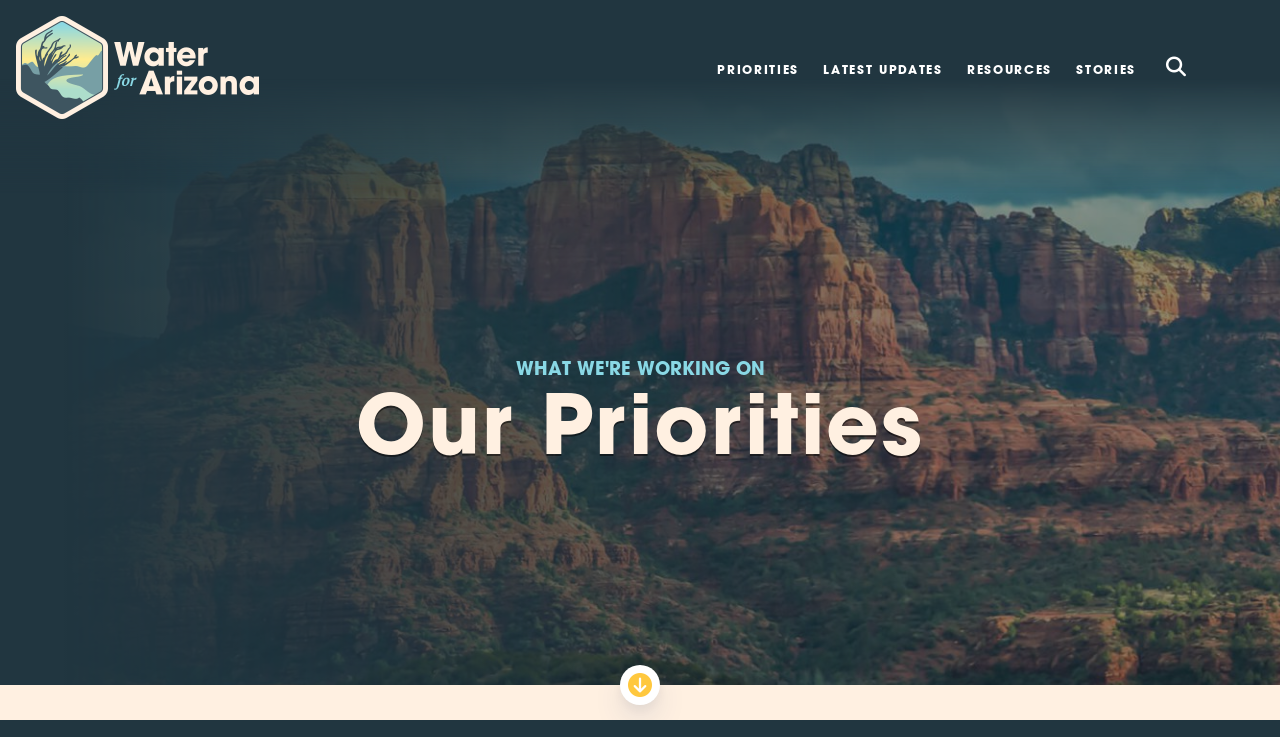

--- FILE ---
content_type: text/html; charset=UTF-8
request_url: https://www.waterforarizona.com/priorities/
body_size: 9154
content:
<!DOCTYPE html>
<html lang="en">
    <head>
        <meta charset="UTF-8">
<script type="text/javascript">
/* <![CDATA[ */
var gform;gform||(document.addEventListener("gform_main_scripts_loaded",function(){gform.scriptsLoaded=!0}),document.addEventListener("gform/theme/scripts_loaded",function(){gform.themeScriptsLoaded=!0}),window.addEventListener("DOMContentLoaded",function(){gform.domLoaded=!0}),gform={domLoaded:!1,scriptsLoaded:!1,themeScriptsLoaded:!1,isFormEditor:()=>"function"==typeof InitializeEditor,callIfLoaded:function(o){return!(!gform.domLoaded||!gform.scriptsLoaded||!gform.themeScriptsLoaded&&!gform.isFormEditor()||(gform.isFormEditor()&&console.warn("The use of gform.initializeOnLoaded() is deprecated in the form editor context and will be removed in Gravity Forms 3.1."),o(),0))},initializeOnLoaded:function(o){gform.callIfLoaded(o)||(document.addEventListener("gform_main_scripts_loaded",()=>{gform.scriptsLoaded=!0,gform.callIfLoaded(o)}),document.addEventListener("gform/theme/scripts_loaded",()=>{gform.themeScriptsLoaded=!0,gform.callIfLoaded(o)}),window.addEventListener("DOMContentLoaded",()=>{gform.domLoaded=!0,gform.callIfLoaded(o)}))},hooks:{action:{},filter:{}},addAction:function(o,r,e,t){gform.addHook("action",o,r,e,t)},addFilter:function(o,r,e,t){gform.addHook("filter",o,r,e,t)},doAction:function(o){gform.doHook("action",o,arguments)},applyFilters:function(o){return gform.doHook("filter",o,arguments)},removeAction:function(o,r){gform.removeHook("action",o,r)},removeFilter:function(o,r,e){gform.removeHook("filter",o,r,e)},addHook:function(o,r,e,t,n){null==gform.hooks[o][r]&&(gform.hooks[o][r]=[]);var d=gform.hooks[o][r];null==n&&(n=r+"_"+d.length),gform.hooks[o][r].push({tag:n,callable:e,priority:t=null==t?10:t})},doHook:function(r,o,e){var t;if(e=Array.prototype.slice.call(e,1),null!=gform.hooks[r][o]&&((o=gform.hooks[r][o]).sort(function(o,r){return o.priority-r.priority}),o.forEach(function(o){"function"!=typeof(t=o.callable)&&(t=window[t]),"action"==r?t.apply(null,e):e[0]=t.apply(null,e)})),"filter"==r)return e[0]},removeHook:function(o,r,t,n){var e;null!=gform.hooks[o][r]&&(e=(e=gform.hooks[o][r]).filter(function(o,r,e){return!!(null!=n&&n!=o.tag||null!=t&&t!=o.priority)}),gform.hooks[o][r]=e)}});
/* ]]> */
</script>

        <meta name="viewport" content="width=device-width, initial-scale=1.0">
        <meta name='robots' content='index, follow, max-image-preview:large, max-snippet:-1, max-video-preview:-1' />
	<style>img:is([sizes="auto" i], [sizes^="auto," i]) { contain-intrinsic-size: 3000px 1500px }</style>
	
	<!-- This site is optimized with the Yoast SEO plugin v24.9 - https://yoast.com/wordpress/plugins/seo/ -->
	<title>Our Priorities - Water for Arizona</title>
	<link rel="canonical" href="https://www.waterforarizona.com/priorities/" />
	<meta property="og:locale" content="en_US" />
	<meta property="og:type" content="article" />
	<meta property="og:title" content="Our Priorities - Water for Arizona" />
	<meta property="og:description" content="&nbsp;" />
	<meta property="og:url" content="https://www.waterforarizona.com/priorities/" />
	<meta property="og:site_name" content="Water for Arizona" />
	<meta property="article:publisher" content="https://www.facebook.com/waterforarizona" />
	<meta property="article:modified_time" content="2022-10-17T22:07:34+00:00" />
	<meta property="og:image" content="https://www.waterforarizona.com/wp-content/uploads/2022/11/share.png" />
	<meta property="og:image:width" content="1200" />
	<meta property="og:image:height" content="628" />
	<meta property="og:image:type" content="image/png" />
	<meta name="twitter:card" content="summary_large_image" />
	<meta name="twitter:site" content="@Water4Arizona" />
	<script type="application/ld+json" class="yoast-schema-graph">{"@context":"https://schema.org","@graph":[{"@type":"WebPage","@id":"https://www.waterforarizona.com/priorities/","url":"https://www.waterforarizona.com/priorities/","name":"Our Priorities - Water for Arizona","isPartOf":{"@id":"https://www.waterforarizona.com/#website"},"datePublished":"2022-04-19T16:06:10+00:00","dateModified":"2022-10-17T22:07:34+00:00","breadcrumb":{"@id":"https://www.waterforarizona.com/priorities/#breadcrumb"},"inLanguage":"en-US","potentialAction":[{"@type":"ReadAction","target":["https://www.waterforarizona.com/priorities/"]}]},{"@type":"BreadcrumbList","@id":"https://www.waterforarizona.com/priorities/#breadcrumb","itemListElement":[{"@type":"ListItem","position":1,"name":"Home","item":"https://www.waterforarizona.com/"},{"@type":"ListItem","position":2,"name":"Our Priorities"}]},{"@type":"WebSite","@id":"https://www.waterforarizona.com/#website","url":"https://www.waterforarizona.com/","name":"Water for Arizona","description":"Securing Arizona’s Water Future","publisher":{"@id":"https://www.waterforarizona.com/#organization"},"potentialAction":[{"@type":"SearchAction","target":{"@type":"EntryPoint","urlTemplate":"https://www.waterforarizona.com/?s={search_term_string}"},"query-input":{"@type":"PropertyValueSpecification","valueRequired":true,"valueName":"search_term_string"}}],"inLanguage":"en-US"},{"@type":"Organization","@id":"https://www.waterforarizona.com/#organization","name":"Water for Arizona","url":"https://www.waterforarizona.com/","logo":{"@type":"ImageObject","inLanguage":"en-US","@id":"https://www.waterforarizona.com/#/schema/logo/image/","url":"https://www.waterforarizona.com/wp-content/uploads/2022/12/WAC-Primary-Logo-Vertical.png","contentUrl":"https://www.waterforarizona.com/wp-content/uploads/2022/12/WAC-Primary-Logo-Vertical.png","width":723,"height":307,"caption":"Water for Arizona"},"image":{"@id":"https://www.waterforarizona.com/#/schema/logo/image/"},"sameAs":["https://www.facebook.com/waterforarizona","https://x.com/Water4Arizona","https://www.youtube.com/@waterforarizona3798"]}]}</script>
	<!-- / Yoast SEO plugin. -->


<link rel='dns-prefetch' href='//kit.fontawesome.com' />
<link rel='dns-prefetch' href='//api.mapbox.com' />
<link rel='dns-prefetch' href='//use.typekit.net' />
<link rel='dns-prefetch' href='//fonts.googleapis.com' />
<link rel='stylesheet' id='mapbox-css' href='https://api.mapbox.com/mapbox-gl-js/v2.8.2/mapbox-gl.css?ver=6.8' type='text/css' media='all' />
<link rel='stylesheet' id='base-styles-css' href='https://www.waterforarizona.com/wp-content/themes/landslide/style.css?ver=b5d779dd6a7526f156e0' type='text/css' media='all' />
<link rel='stylesheet' id='typekit-css' href='https://use.typekit.net/yzx4gmr.css' type='text/css' media='all' />
<link rel='stylesheet' id='google-fonts-css' href='https://fonts.googleapis.com/css2?family=Merriweather:ital,wght@0,400;0,700;1,400;1,700&#038;display=swap' type='text/css' media='all' />
<script type="text/javascript" src="https://www.waterforarizona.com/wp-includes/js/jquery/jquery.min.js?ver=3.7.1" id="jquery-core-js"></script>
<script type="text/javascript" src="https://www.waterforarizona.com/wp-includes/js/jquery/jquery-migrate.min.js?ver=3.4.1" id="jquery-migrate-js"></script>
<script type="text/javascript" defer='defer' src="https://www.waterforarizona.com/wp-content/plugins/gravityforms/js/jquery.json.min.js?ver=2.9.7.1" id="gform_json-js"></script>
<script type="text/javascript" id="gform_gravityforms-js-extra">
/* <![CDATA[ */
var gf_global = {"gf_currency_config":{"name":"U.S. Dollar","symbol_left":"$","symbol_right":"","symbol_padding":"","thousand_separator":",","decimal_separator":".","decimals":2,"code":"USD"},"base_url":"https:\/\/www.waterforarizona.com\/wp-content\/plugins\/gravityforms","number_formats":[],"spinnerUrl":"https:\/\/www.waterforarizona.com\/wp-content\/plugins\/gravityforms\/images\/spinner.svg","version_hash":"0706f6b6af15217daff53d11cd4d32a3","strings":{"newRowAdded":"New row added.","rowRemoved":"Row removed","formSaved":"The form has been saved.  The content contains the link to return and complete the form."}};
var gform_i18n = {"datepicker":{"days":{"monday":"Mo","tuesday":"Tu","wednesday":"We","thursday":"Th","friday":"Fr","saturday":"Sa","sunday":"Su"},"months":{"january":"January","february":"February","march":"March","april":"April","may":"May","june":"June","july":"July","august":"August","september":"September","october":"October","november":"November","december":"December"},"firstDay":1,"iconText":"Select date"}};
var gf_legacy_multi = {"1":""};
var gform_gravityforms = {"strings":{"invalid_file_extension":"This type of file is not allowed. Must be one of the following:","delete_file":"Delete this file","in_progress":"in progress","file_exceeds_limit":"File exceeds size limit","illegal_extension":"This type of file is not allowed.","max_reached":"Maximum number of files reached","unknown_error":"There was a problem while saving the file on the server","currently_uploading":"Please wait for the uploading to complete","cancel":"Cancel","cancel_upload":"Cancel this upload","cancelled":"Cancelled"},"vars":{"images_url":"https:\/\/www.waterforarizona.com\/wp-content\/plugins\/gravityforms\/images"}};
/* ]]> */
</script>
<script type="text/javascript" defer='defer' src="https://www.waterforarizona.com/wp-content/plugins/gravityforms/js/gravityforms.min.js?ver=2.9.7.1" id="gform_gravityforms-js"></script>
<script type="text/javascript" defer='defer' src="https://www.waterforarizona.com/wp-content/plugins/gravityforms/assets/js/dist/utils.min.js?ver=a8f8e72876ba5bc3f797026fe4225946" id="gform_gravityforms_utils-js"></script>
<script type="text/javascript" src="https://www.waterforarizona.com/wp-content/themes/landslide/lib/modaal.js?ver=6.8" id="modaal-js"></script>
<script type="text/javascript" src="https://kit.fontawesome.com/32cd300986.js?ver=6.8" id="fontawesome-js"></script>
<script type="text/javascript" src="https://api.mapbox.com/mapbox-gl-js/v2.8.2/mapbox-gl.js?ver=6.8" id="mapbox-js"></script>
                        <link rel="icon" type="image/png" href="https://www.waterforarizona.com/wp-content/themes/landslide/img/favicons/favicon-16.png" sizes="16x16">
                <link rel="icon" type="image/png" href="https://www.waterforarizona.com/wp-content/themes/landslide/img/favicons/favicon-24.png" sizes="24x24">
                <link rel="icon" type="image/png" href="https://www.waterforarizona.com/wp-content/themes/landslide/img/favicons/favicon-32.png" sizes="32x32">
                <link rel="icon" type="image/png" href="https://www.waterforarizona.com/wp-content/themes/landslide/img/favicons/favicon-48.png" sizes="48x48">
                <link rel="icon" type="image/png" href="https://www.waterforarizona.com/wp-content/themes/landslide/img/favicons/favicon-57.png" sizes="57x57">
                <link rel="icon" type="image/png" href="https://www.waterforarizona.com/wp-content/themes/landslide/img/favicons/favicon-60.png" sizes="60x60">
                <link rel="icon" type="image/png" href="https://www.waterforarizona.com/wp-content/themes/landslide/img/favicons/favicon-64.png" sizes="64x64">
                <link rel="icon" type="image/png" href="https://www.waterforarizona.com/wp-content/themes/landslide/img/favicons/favicon-72.png" sizes="72x72">
                <link rel="icon" type="image/png" href="https://www.waterforarizona.com/wp-content/themes/landslide/img/favicons/favicon-76.png" sizes="76x76">
                <link rel="icon" type="image/png" href="https://www.waterforarizona.com/wp-content/themes/landslide/img/favicons/favicon-96.png" sizes="96x96">
                <link rel="icon" type="image/png" href="https://www.waterforarizona.com/wp-content/themes/landslide/img/favicons/favicon-114.png" sizes="114x114">
                <link rel="icon" type="image/png" href="https://www.waterforarizona.com/wp-content/themes/landslide/img/favicons/favicon-120.png" sizes="120x120">
                <link rel="icon" type="image/png" href="https://www.waterforarizona.com/wp-content/themes/landslide/img/favicons/favicon-152.png" sizes="152x152">
                <link rel="icon" type="image/png" href="https://www.waterforarizona.com/wp-content/themes/landslide/img/favicons/favicon-180.png" sizes="180x180">
                <link rel="icon" type="image/png" href="https://www.waterforarizona.com/wp-content/themes/landslide/img/favicons/favicon-192.png" sizes="192x192">
                <link rel="icon" type="image/png" href="https://www.waterforarizona.com/wp-content/themes/landslide/img/favicons/favicon-194.png" sizes="194x194">
                <link rel="icon" type="image/png" href="https://www.waterforarizona.com/wp-content/themes/landslide/img/favicons/favicon-228.png" sizes="228x228">
                <div id="override-container"></div>
    </head>
    <body class="font-body overflow-x-hidden antialiased bg-primary-800">

        <div id="app" data-page="{&quot;url&quot;:&quot;/priorities/&quot;,&quot;props&quot;:{&quot;title&quot;:&quot;Our Priorities - Water for Arizona&quot;,&quot;classes&quot;:[&quot;wp-singular&quot;,&quot;page-template-default&quot;,&quot;page&quot;,&quot;page-id-374&quot;,&quot;wp-theme-landslide&quot;],&quot;content&quot;:{&quot;post_type&quot;:&quot;page&quot;,&quot;topper&quot;:{&quot;name&quot;:&quot;topper_short&quot;,&quot;data&quot;:{&quot;format&quot;:&quot;short&quot;,&quot;background_image&quot;:{&quot;src&quot;:&quot;https://www.waterforarizona.com/wp-content/uploads/2022/04/priorities-1800x798.jpg&quot;,&quot;alt&quot;:&quot;&quot;,&quot;width&quot;:1800,&quot;height&quot;:798},&quot;headline&quot;:&quot;Our Priorities&quot;,&quot;subnav&quot;:[{&quot;name&quot;:&quot;Who We Are&quot;,&quot;href&quot;:&quot;/who-we-are/&quot;},{&quot;name&quot;:&quot;Priorities&quot;,&quot;href&quot;:&quot;/priorities&quot;}],&quot;options&quot;:{&quot;text_alignment&quot;:&quot;center&quot;,&quot;kicker&quot;:&quot;What We&#039;re Working On&quot;,&quot;color_scheme&quot;:&quot;dark&quot;}}},&quot;slices&quot;:[{&quot;name&quot;:&quot;basic_content&quot;,&quot;data&quot;:{&quot;content&quot;:&quot;&lt;p style=\&quot;text-align: center;\&quot;&gt;Water supplies in Arizona are facing unprecedented pressure as a result of megadrought supercharged by climate change. Lake Mead and Lake Powell, which store Colorado River water and are the nation’s two largest reservoirs, have plummeted to historic lows, triggering water cuts and putting more pressure on our already stressed groundwater supplies.&lt;/p&gt;\n&lt;p style=\&quot;text-align: center;\&quot;&gt;The Water for Arizona Coalition’s mission is to ensure a reliable water supply to meet the state’s needs through innovative practices and smart policies. We strive to secure groundwater for rural communities, adapt Colorado River management to climate change, and protect groundwater in urban Arizona.&lt;/p&gt;\n&quot;,&quot;container_width&quot;:&quot;wide&quot;,&quot;big_paragraphs&quot;:false}},{&quot;name&quot;:&quot;priorities_grid&quot;,&quot;data&quot;:{&quot;headline&quot;:&quot;&quot;,&quot;show_all&quot;:true,&quot;priorities&quot;:[{&quot;link&quot;:&quot;https://www.waterforarizona.com/priorities/the-cooperative-conservation-alternative/&quot;,&quot;title&quot;:&quot;The Cooperative Conservation Alternative&quot;,&quot;post_type&quot;:&quot;priorities&quot;,&quot;kicker&quot;:&quot;&quot;,&quot;excerpt&quot;:&quot;&quot;,&quot;icon&quot;:null,&quot;is_redirect&quot;:false,&quot;date&quot;:&quot;March 29, 2024&quot;,&quot;thumbnail&quot;:{&quot;src&quot;:&quot;https://www.waterforarizona.com/wp-content/uploads/2022/09/Yuma_CoRiver3-1-e1663258668814-1024x394.jpg&quot;,&quot;alt&quot;:&quot;&quot;,&quot;width&quot;:1024,&quot;height&quot;:394},&quot;video_id&quot;:null,&quot;author&quot;:null},{&quot;link&quot;:&quot;https://www.waterforarizona.com/priorities/secure-groundwater-for-rural-communities/&quot;,&quot;title&quot;:&quot;Secure Groundwater for Rural Communities&quot;,&quot;post_type&quot;:&quot;priorities&quot;,&quot;kicker&quot;:&quot;&quot;,&quot;excerpt&quot;:&quot;&quot;,&quot;icon&quot;:null,&quot;is_redirect&quot;:false,&quot;date&quot;:&quot;April 13, 2022&quot;,&quot;thumbnail&quot;:{&quot;src&quot;:&quot;https://www.waterforarizona.com/wp-content/uploads/2022/04/Screen-Shot-2022-09-26-at-10.45.52-AM-e1664214418639-1024x486.png&quot;,&quot;alt&quot;:&quot;&quot;,&quot;width&quot;:1024,&quot;height&quot;:486},&quot;video_id&quot;:&quot;&quot;,&quot;author&quot;:&quot;&quot;},{&quot;link&quot;:&quot;https://www.waterforarizona.com/priorities/adapt-colorado-river-management-to-climate-change/&quot;,&quot;title&quot;:&quot;Adapt Colorado River Management to Climate Change&quot;,&quot;post_type&quot;:&quot;priorities&quot;,&quot;kicker&quot;:&quot;&quot;,&quot;excerpt&quot;:&quot;&quot;,&quot;icon&quot;:null,&quot;is_redirect&quot;:false,&quot;date&quot;:&quot;April 19, 2022&quot;,&quot;thumbnail&quot;:{&quot;src&quot;:&quot;https://www.waterforarizona.com/wp-content/uploads/2022/04/dam.jpg&quot;,&quot;alt&quot;:&quot;&quot;,&quot;width&quot;:600,&quot;height&quot;:420},&quot;video_id&quot;:&quot;&quot;,&quot;author&quot;:&quot;&quot;},{&quot;link&quot;:&quot;https://www.waterforarizona.com/priorities/protect-groundwater-in-urban-arizona/&quot;,&quot;title&quot;:&quot;Protect Groundwater in Urban Arizona&quot;,&quot;post_type&quot;:&quot;priorities&quot;,&quot;kicker&quot;:&quot;&quot;,&quot;excerpt&quot;:&quot;&quot;,&quot;icon&quot;:null,&quot;is_redirect&quot;:false,&quot;date&quot;:&quot;April 21, 2022&quot;,&quot;thumbnail&quot;:{&quot;src&quot;:&quot;https://www.waterforarizona.com/wp-content/uploads/2022/04/9ef7a5_566c1391505743bbadb231e64babae49_mv2.png&quot;,&quot;alt&quot;:&quot;&quot;,&quot;width&quot;:1024,&quot;height&quot;:512},&quot;video_id&quot;:&quot;&quot;,&quot;author&quot;:&quot;&quot;}]}},{&quot;name&quot;:&quot;extra_space&quot;,&quot;data&quot;:{&quot;height&quot;:&quot;40&quot;}},{&quot;name&quot;:&quot;basic_content&quot;,&quot;data&quot;:{&quot;content&quot;:&quot;&lt;p&gt;&amp;nbsp;&lt;/p&gt;\n&lt;p style=\&quot;text-align: center;\&quot;&gt;\n&quot;}}],&quot;head_override&quot;:&quot;&lt;script async src=\&quot;https://www.googletagmanager.com/gtag/js?id=G-4L5PGH40VD\&quot;&gt;&lt;/script&gt; &lt;script&gt;   window.dataLayer = window.dataLayer || [];   function gtag(){dataLayer.push(arguments);}   gtag(&#039;js&#039;, new Date());    gtag(&#039;config&#039;, &#039;G-4L5PGH40VD&#039;); &lt;/script&gt;&quot;,&quot;hide_footer_form&quot;:false,&quot;hide_content_background&quot;:false},&quot;site&quot;:{&quot;name&quot;:&quot;Water for Arizona&quot;,&quot;description&quot;:&quot;Securing Arizona’s Water Future&quot;,&quot;url&quot;:&quot;https://www.waterforarizona.com&quot;,&quot;theme_url&quot;:&quot;https://www.waterforarizona.com/wp-content/themes/landslide&quot;,&quot;social_media&quot;:[],&quot;alert&quot;:null,&quot;popup&quot;:null},&quot;nav&quot;:{&quot;main_menu&quot;:[{&quot;id&quot;:381,&quot;href&quot;:&quot;https://www.waterforarizona.com/priorities/&quot;,&quot;name&quot;:&quot;Priorities&quot;,&quot;children&quot;:[{&quot;id&quot;:480,&quot;href&quot;:&quot;https://www.waterforarizona.com/priorities/secure-groundwater-for-rural-communities/&quot;,&quot;name&quot;:&quot;Rural Groundwater&quot;},{&quot;id&quot;:481,&quot;href&quot;:&quot;https://www.waterforarizona.com/priorities/adapt-colorado-river-management-to-climate-change/&quot;,&quot;name&quot;:&quot;Colorado River&quot;},{&quot;id&quot;:479,&quot;href&quot;:&quot;https://www.waterforarizona.com/priorities/protect-groundwater-in-urban-arizona/&quot;,&quot;name&quot;:&quot;Urban AZ Groundwater&quot;},{&quot;id&quot;:2248,&quot;href&quot;:&quot;https://www.waterforarizona.com/priorities/the-cooperative-conservation-alternative/&quot;,&quot;name&quot;:&quot;Cooperative Conservation Alternative&quot;}]},{&quot;id&quot;:217,&quot;href&quot;:&quot;https://www.waterforarizona.com/category/latest-news/&quot;,&quot;name&quot;:&quot;Latest Updates&quot;,&quot;children&quot;:[]},{&quot;id&quot;:432,&quot;href&quot;:&quot;https://www.waterforarizona.com/resources/&quot;,&quot;name&quot;:&quot;Resources&quot;,&quot;children&quot;:[]},{&quot;id&quot;:1468,&quot;href&quot;:&quot;https://www.waterforarizona.com/stories/&quot;,&quot;name&quot;:&quot;Stories&quot;,&quot;children&quot;:[]}],&quot;footer_menu&quot;:[{&quot;id&quot;:381,&quot;href&quot;:&quot;https://www.waterforarizona.com/priorities/&quot;,&quot;name&quot;:&quot;Priorities&quot;,&quot;children&quot;:[{&quot;id&quot;:480,&quot;href&quot;:&quot;https://www.waterforarizona.com/priorities/secure-groundwater-for-rural-communities/&quot;,&quot;name&quot;:&quot;Rural Groundwater&quot;},{&quot;id&quot;:481,&quot;href&quot;:&quot;https://www.waterforarizona.com/priorities/adapt-colorado-river-management-to-climate-change/&quot;,&quot;name&quot;:&quot;Colorado River&quot;},{&quot;id&quot;:479,&quot;href&quot;:&quot;https://www.waterforarizona.com/priorities/protect-groundwater-in-urban-arizona/&quot;,&quot;name&quot;:&quot;Urban AZ Groundwater&quot;},{&quot;id&quot;:2248,&quot;href&quot;:&quot;https://www.waterforarizona.com/priorities/the-cooperative-conservation-alternative/&quot;,&quot;name&quot;:&quot;Cooperative Conservation Alternative&quot;}]},{&quot;id&quot;:217,&quot;href&quot;:&quot;https://www.waterforarizona.com/category/latest-news/&quot;,&quot;name&quot;:&quot;Latest Updates&quot;,&quot;children&quot;:[]},{&quot;id&quot;:432,&quot;href&quot;:&quot;https://www.waterforarizona.com/resources/&quot;,&quot;name&quot;:&quot;Resources&quot;,&quot;children&quot;:[]},{&quot;id&quot;:1468,&quot;href&quot;:&quot;https://www.waterforarizona.com/stories/&quot;,&quot;name&quot;:&quot;Stories&quot;,&quot;children&quot;:[]}],&quot;footer_bottom_menu&quot;:[{&quot;id&quot;:210,&quot;href&quot;:&quot;https://www.waterforarizona.com/privacy-policy/&quot;,&quot;name&quot;:&quot;Privacy Policy&quot;,&quot;children&quot;:[]}],&quot;header_buttons&quot;:[]},&quot;footer&quot;:{&quot;name&quot;:&quot;sitewide_footer&quot;,&quot;data&quot;:{&quot;headline&quot;:&quot;Protecting &lt;br&gt;Arizona&#039;s &lt;strong&gt;most &lt;br&gt; valuable &lt;/strong&gt;resource&quot;,&quot;background_image&quot;:{&quot;src&quot;:&quot;https://www.waterforarizona.com/wp-content/uploads/2022/09/Bright-Angel-trail-1-1800x1192.jpg&quot;,&quot;alt&quot;:&quot;&quot;,&quot;width&quot;:1800,&quot;height&quot;:1192},&quot;form_headline&quot;:&quot;Stay Updated&quot;,&quot;form_embed_code&quot;:&quot;&lt;script type=\&quot;text/javascript\&quot;&gt;\n/* &lt;![CDATA[ */\nvar gform;gform||(document.addEventListener(\&quot;gform_main_scripts_loaded\&quot;,function(){gform.scriptsLoaded=!0}),document.addEventListener(\&quot;gform/theme/scripts_loaded\&quot;,function(){gform.themeScriptsLoaded=!0}),window.addEventListener(\&quot;DOMContentLoaded\&quot;,function(){gform.domLoaded=!0}),gform={domLoaded:!1,scriptsLoaded:!1,themeScriptsLoaded:!1,isFormEditor:()=&gt;\&quot;function\&quot;==typeof InitializeEditor,callIfLoaded:function(o){return!(!gform.domLoaded||!gform.scriptsLoaded||!gform.themeScriptsLoaded&amp;&amp;!gform.isFormEditor()||(gform.isFormEditor()&amp;&amp;console.warn(\&quot;The use of gform.initializeOnLoaded() is deprecated in the form editor context and will be removed in Gravity Forms 3.1.\&quot;),o(),0))},initializeOnLoaded:function(o){gform.callIfLoaded(o)||(document.addEventListener(\&quot;gform_main_scripts_loaded\&quot;,()=&gt;{gform.scriptsLoaded=!0,gform.callIfLoaded(o)}),document.addEventListener(\&quot;gform/theme/scripts_loaded\&quot;,()=&gt;{gform.themeScriptsLoaded=!0,gform.callIfLoaded(o)}),window.addEventListener(\&quot;DOMContentLoaded\&quot;,()=&gt;{gform.domLoaded=!0,gform.callIfLoaded(o)}))},hooks:{action:{},filter:{}},addAction:function(o,r,e,t){gform.addHook(\&quot;action\&quot;,o,r,e,t)},addFilter:function(o,r,e,t){gform.addHook(\&quot;filter\&quot;,o,r,e,t)},doAction:function(o){gform.doHook(\&quot;action\&quot;,o,arguments)},applyFilters:function(o){return gform.doHook(\&quot;filter\&quot;,o,arguments)},removeAction:function(o,r){gform.removeHook(\&quot;action\&quot;,o,r)},removeFilter:function(o,r,e){gform.removeHook(\&quot;filter\&quot;,o,r,e)},addHook:function(o,r,e,t,n){null==gform.hooks[o][r]&amp;&amp;(gform.hooks[o][r]=[]);var d=gform.hooks[o][r];null==n&amp;&amp;(n=r+\&quot;_\&quot;+d.length),gform.hooks[o][r].push({tag:n,callable:e,priority:t=null==t?10:t})},doHook:function(r,o,e){var t;if(e=Array.prototype.slice.call(e,1),null!=gform.hooks[r][o]&amp;&amp;((o=gform.hooks[r][o]).sort(function(o,r){return o.priority-r.priority}),o.forEach(function(o){\&quot;function\&quot;!=typeof(t=o.callable)&amp;&amp;(t=window[t]),\&quot;action\&quot;==r?t.apply(null,e):e[0]=t.apply(null,e)})),\&quot;filter\&quot;==r)return e[0]},removeHook:function(o,r,t,n){var e;null!=gform.hooks[o][r]&amp;&amp;(e=(e=gform.hooks[o][r]).filter(function(o,r,e){return!!(null!=n&amp;&amp;n!=o.tag||null!=t&amp;&amp;t!=o.priority)}),gform.hooks[o][r]=e)}});\n/* ]]&gt; */\n&lt;/script&gt;\n\n                &lt;div class=&#039;gf_browser_chrome gform_wrapper&#039; data-form-theme=&#039;gravity-theme&#039; data-form-index=&#039;0&#039; id=&#039;gform_wrapper_1&#039; &gt;\n                        &lt;div class=&#039;gform_heading&#039;&gt;\n                            &lt;p class=&#039;gform_description&#039;&gt;Get the latest news and more from Water for Arizona&lt;/p&gt;\n                        &lt;/div&gt;&lt;form method=&#039;post&#039; enctype=&#039;multipart/form-data&#039;  id=&#039;gform_1&#039;  action=&#039;/priorities/&#039; data-formid=&#039;1&#039; novalidate&gt;\n                        &lt;div class=&#039;gform-body gform_body&#039;&gt;&lt;div id=&#039;gform_fields_1&#039; class=&#039;gform_fields top_label form_sublabel_below description_below validation_below&#039;&gt;&lt;div id=\&quot;field_1_1\&quot; class=\&quot;gfield gfield--type-text field_sublabel_below gfield--no-description field_description_below field_validation_below gfield_visibility_visible\&quot;  data-js-reload=\&quot;field_1_1\&quot; &gt;&lt;label class=&#039;gfield_label gform-field-label&#039; for=&#039;input_1_1&#039;&gt;First name&lt;/label&gt;&lt;div class=&#039;ginput_container ginput_container_text&#039;&gt;&lt;input name=&#039;input_1&#039; id=&#039;input_1_1&#039; type=&#039;text&#039; value=&#039;&#039; class=&#039;large&#039;      aria-invalid=\&quot;false\&quot;   /&gt;&lt;/div&gt;&lt;/div&gt;&lt;div id=\&quot;field_1_3\&quot; class=\&quot;gfield gfield--type-text gfield--width-full field_sublabel_below gfield--no-description field_description_below field_validation_below gfield_visibility_visible\&quot;  data-js-reload=\&quot;field_1_3\&quot; &gt;&lt;label class=&#039;gfield_label gform-field-label&#039; for=&#039;input_1_3&#039;&gt;Last name&lt;/label&gt;&lt;div class=&#039;ginput_container ginput_container_text&#039;&gt;&lt;input name=&#039;input_3&#039; id=&#039;input_1_3&#039; type=&#039;text&#039; value=&#039;&#039; class=&#039;large&#039;      aria-invalid=\&quot;false\&quot;   /&gt;&lt;/div&gt;&lt;/div&gt;&lt;div id=\&quot;field_1_4\&quot; class=\&quot;gfield gfield--type-email gfield--width-full field_sublabel_below gfield--no-description field_description_below field_validation_below gfield_visibility_visible\&quot;  data-js-reload=\&quot;field_1_4\&quot; &gt;&lt;label class=&#039;gfield_label gform-field-label&#039; for=&#039;input_1_4&#039;&gt;Email&lt;/label&gt;&lt;div class=&#039;ginput_container ginput_container_email&#039;&gt;\n                            &lt;input name=&#039;input_4&#039; id=&#039;input_1_4&#039; type=&#039;email&#039; value=&#039;&#039; class=&#039;large&#039;     aria-invalid=\&quot;false\&quot;  /&gt;\n                        &lt;/div&gt;&lt;/div&gt;&lt;/div&gt;&lt;/div&gt;\n        &lt;div class=&#039;gform-footer gform_footer top_label&#039;&gt; &lt;input type=&#039;submit&#039; id=&#039;gform_submit_button_1&#039; class=&#039;gform_button button&#039; onclick=&#039;gform.submission.handleButtonClick(this);&#039; data-submission-type=&#039;submit&#039; value=&#039;Subscribe to Emails&#039;  /&gt; \n            &lt;input type=&#039;hidden&#039; class=&#039;gform_hidden&#039; name=&#039;gform_submission_method&#039; data-js=&#039;gform_submission_method_1&#039; value=&#039;postback&#039; /&gt;\n            &lt;input type=&#039;hidden&#039; class=&#039;gform_hidden&#039; name=&#039;gform_theme&#039; data-js=&#039;gform_theme_1&#039; id=&#039;gform_theme_1&#039; value=&#039;gravity-theme&#039; /&gt;\n            &lt;input type=&#039;hidden&#039; class=&#039;gform_hidden&#039; name=&#039;gform_style_settings&#039; data-js=&#039;gform_style_settings_1&#039; id=&#039;gform_style_settings_1&#039; value=&#039;[]&#039; /&gt;\n            &lt;input type=&#039;hidden&#039; class=&#039;gform_hidden&#039; name=&#039;is_submit_1&#039; value=&#039;1&#039; /&gt;\n            &lt;input type=&#039;hidden&#039; class=&#039;gform_hidden&#039; name=&#039;gform_submit&#039; value=&#039;1&#039; /&gt;\n            \n            &lt;input type=&#039;hidden&#039; class=&#039;gform_hidden&#039; name=&#039;gform_unique_id&#039; value=&#039;&#039; /&gt;\n            &lt;input type=&#039;hidden&#039; class=&#039;gform_hidden&#039; name=&#039;state_1&#039; value=&#039;WyJbXSIsImZlMTE5MmU5MTkzMTljYmYzMDliZWNkYTdiMGJkMjIxIl0=&#039; /&gt;\n            &lt;input type=&#039;hidden&#039; autocomplete=&#039;off&#039; class=&#039;gform_hidden&#039; name=&#039;gform_target_page_number_1&#039; id=&#039;gform_target_page_number_1&#039; value=&#039;0&#039; /&gt;\n            &lt;input type=&#039;hidden&#039; autocomplete=&#039;off&#039; class=&#039;gform_hidden&#039; name=&#039;gform_source_page_number_1&#039; id=&#039;gform_source_page_number_1&#039; value=&#039;1&#039; /&gt;\n            &lt;input type=&#039;hidden&#039; name=&#039;gform_field_values&#039; value=&#039;&#039; /&gt;\n            \n        &lt;/div&gt;\n                        &lt;/form&gt;\n                        &lt;/div&gt;&lt;script type=\&quot;text/javascript\&quot;&gt;\n/* &lt;![CDATA[ */\n gform.initializeOnLoaded( function() {gformInitSpinner( 1, &#039;https://www.waterforarizona.com/wp-content/plugins/gravityforms/images/spinner.svg&#039;, true );jQuery(&#039;#gform_ajax_frame_1&#039;).on(&#039;load&#039;,function(){var contents = jQuery(this).contents().find(&#039;*&#039;).html();var is_postback = contents.indexOf(&#039;GF_AJAX_POSTBACK&#039;) &gt;= 0;if(!is_postback){return;}var form_content = jQuery(this).contents().find(&#039;#gform_wrapper_1&#039;);var is_confirmation = jQuery(this).contents().find(&#039;#gform_confirmation_wrapper_1&#039;).length &gt; 0;var is_redirect = contents.indexOf(&#039;gformRedirect(){&#039;) &gt;= 0;var is_form = form_content.length &gt; 0 &amp;&amp; ! is_redirect &amp;&amp; ! is_confirmation;var mt = parseInt(jQuery(&#039;html&#039;).css(&#039;margin-top&#039;), 10) + parseInt(jQuery(&#039;body&#039;).css(&#039;margin-top&#039;), 10) + 100;if(is_form){jQuery(&#039;#gform_wrapper_1&#039;).html(form_content.html());if(form_content.hasClass(&#039;gform_validation_error&#039;)){jQuery(&#039;#gform_wrapper_1&#039;).addClass(&#039;gform_validation_error&#039;);} else {jQuery(&#039;#gform_wrapper_1&#039;).removeClass(&#039;gform_validation_error&#039;);}setTimeout( function() { /* delay the scroll by 50 milliseconds to fix a bug in chrome */  }, 50 );if(window[&#039;gformInitDatepicker&#039;]) {gformInitDatepicker();}if(window[&#039;gformInitPriceFields&#039;]) {gformInitPriceFields();}var current_page = jQuery(&#039;#gform_source_page_number_1&#039;).val();gformInitSpinner( 1, &#039;https://www.waterforarizona.com/wp-content/plugins/gravityforms/images/spinner.svg&#039;, true );jQuery(document).trigger(&#039;gform_page_loaded&#039;, [1, current_page]);window[&#039;gf_submitting_1&#039;] = false;}else if(!is_redirect){var confirmation_content = jQuery(this).contents().find(&#039;.GF_AJAX_POSTBACK&#039;).html();if(!confirmation_content){confirmation_content = contents;}jQuery(&#039;#gform_wrapper_1&#039;).replaceWith(confirmation_content);jQuery(document).trigger(&#039;gform_confirmation_loaded&#039;, [1]);window[&#039;gf_submitting_1&#039;] = false;wp.a11y.speak(jQuery(&#039;#gform_confirmation_message_1&#039;).text());}else{jQuery(&#039;#gform_1&#039;).append(contents);if(window[&#039;gformRedirect&#039;]) {gformRedirect();}}jQuery(document).trigger(\&quot;gform_pre_post_render\&quot;, [{ formId: \&quot;1\&quot;, currentPage: \&quot;current_page\&quot;, abort: function() { this.preventDefault(); } }]);                if (event &amp;&amp; event.defaultPrevented) {                return;         }        const gformWrapperDiv = document.getElementById( \&quot;gform_wrapper_1\&quot; );        if ( gformWrapperDiv ) {            const visibilitySpan = document.createElement( \&quot;span\&quot; );            visibilitySpan.id = \&quot;gform_visibility_test_1\&quot;;            gformWrapperDiv.insertAdjacentElement( \&quot;afterend\&quot;, visibilitySpan );        }        const visibilityTestDiv = document.getElementById( \&quot;gform_visibility_test_1\&quot; );        let postRenderFired = false;                function triggerPostRender() {            if ( postRenderFired ) {                return;            }            postRenderFired = true;            gform.core.triggerPostRenderEvents( 1, current_page );            if ( visibilityTestDiv ) {                visibilityTestDiv.parentNode.removeChild( visibilityTestDiv );            }        }        function debounce( func, wait, immediate ) {            var timeout;            return function() {                var context = this, args = arguments;                var later = function() {                    timeout = null;                    if ( !immediate ) func.apply( context, args );                };                var callNow = immediate &amp;&amp; !timeout;                clearTimeout( timeout );                timeout = setTimeout( later, wait );                if ( callNow ) func.apply( context, args );            };        }        const debouncedTriggerPostRender = debounce( function() {            triggerPostRender();        }, 200 );        if ( visibilityTestDiv &amp;&amp; visibilityTestDiv.offsetParent === null ) {            const observer = new MutationObserver( ( mutations ) =&gt; {                mutations.forEach( ( mutation ) =&gt; {                    if ( mutation.type === &#039;attributes&#039; &amp;&amp; visibilityTestDiv.offsetParent !== null ) {                        debouncedTriggerPostRender();                        observer.disconnect();                    }                });            });            observer.observe( document.body, {                attributes: true,                childList: false,                subtree: true,                attributeFilter: [ &#039;style&#039;, &#039;class&#039; ],            });        } else {            triggerPostRender();        }    } );} ); \n/* ]]&gt; */\n&lt;/script&gt;\n&quot;,&quot;copyright&quot;:&quot;Copyright &amp;copy; 2026 Water for Arizona. All Rights Reserved.&quot;}}},&quot;version&quot;:&quot;02036b2c2723f1daf279&quot;,&quot;component&quot;:&quot;Page&quot;}"></div>
        <script type="speculationrules">
{"prefetch":[{"source":"document","where":{"and":[{"href_matches":"\/*"},{"not":{"href_matches":["\/wp-*.php","\/wp-admin\/*","\/wp-content\/uploads\/*","\/wp-content\/*","\/wp-content\/plugins\/*","\/wp-content\/themes\/landslide\/*","\/*\\?(.+)"]}},{"not":{"selector_matches":"a[rel~=\"nofollow\"]"}},{"not":{"selector_matches":".no-prefetch, .no-prefetch a"}}]},"eagerness":"conservative"}]}
</script>
<script type="text/javascript" src="https://www.waterforarizona.com/wp-includes/js/dist/dom-ready.min.js?ver=f77871ff7694fffea381" id="wp-dom-ready-js"></script>
<script type="text/javascript" src="https://www.waterforarizona.com/wp-includes/js/dist/hooks.min.js?ver=4d63a3d491d11ffd8ac6" id="wp-hooks-js"></script>
<script type="text/javascript" src="https://www.waterforarizona.com/wp-includes/js/dist/i18n.min.js?ver=5e580eb46a90c2b997e6" id="wp-i18n-js"></script>
<script type="text/javascript" id="wp-i18n-js-after">
/* <![CDATA[ */
wp.i18n.setLocaleData( { 'text direction\u0004ltr': [ 'ltr' ] } );
/* ]]> */
</script>
<script type="text/javascript" src="https://www.waterforarizona.com/wp-includes/js/dist/a11y.min.js?ver=3156534cc54473497e14" id="wp-a11y-js"></script>
<script type="text/javascript" defer='defer' src="https://www.waterforarizona.com/wp-content/plugins/gravityforms/assets/js/dist/vendor-theme.min.js?ver=639b4ac21c17c9dc304b05db4a3d3293" id="gform_gravityforms_theme_vendors-js"></script>
<script type="text/javascript" id="gform_gravityforms_theme-js-extra">
/* <![CDATA[ */
var gform_theme_config = {"common":{"form":{"honeypot":{"version_hash":"0706f6b6af15217daff53d11cd4d32a3"},"ajax":{"ajaxurl":"https:\/\/www.waterforarizona.com\/wp-admin\/admin-ajax.php","ajax_submission_nonce":"b216361f61","i18n":{"step_announcement":"Step %1$s of %2$s, %3$s","unknown_error":"There was an unknown error processing your request. Please try again."}}}},"hmr_dev":"","public_path":"https:\/\/www.waterforarizona.com\/wp-content\/plugins\/gravityforms\/assets\/js\/dist\/","config_nonce":"bcd1c6039c"};
/* ]]> */
</script>
<script type="text/javascript" defer='defer' src="https://www.waterforarizona.com/wp-content/plugins/gravityforms/assets/js/dist/scripts-theme.min.js?ver=df7d94fe9fc1f64aa683997d87531853" id="gform_gravityforms_theme-js"></script>
<script type="text/javascript" src="https://www.waterforarizona.com/wp-content/themes/landslide/scripts.js?ver=02036b2c2723f1daf279" id="base-scripts-js"></script>
<script type="text/javascript">
/* <![CDATA[ */
 gform.initializeOnLoaded( function() { jQuery(document).on('gform_post_render', function(event, formId, currentPage){if(formId == 1) {} } );jQuery(document).on('gform_post_conditional_logic', function(event, formId, fields, isInit){} ) } ); 
/* ]]> */
</script>
<script type="text/javascript">
/* <![CDATA[ */
 gform.initializeOnLoaded( function() {jQuery(document).trigger("gform_pre_post_render", [{ formId: "1", currentPage: "1", abort: function() { this.preventDefault(); } }]);                if (event && event.defaultPrevented) {                return;         }        const gformWrapperDiv = document.getElementById( "gform_wrapper_1" );        if ( gformWrapperDiv ) {            const visibilitySpan = document.createElement( "span" );            visibilitySpan.id = "gform_visibility_test_1";            gformWrapperDiv.insertAdjacentElement( "afterend", visibilitySpan );        }        const visibilityTestDiv = document.getElementById( "gform_visibility_test_1" );        let postRenderFired = false;                function triggerPostRender() {            if ( postRenderFired ) {                return;            }            postRenderFired = true;            gform.core.triggerPostRenderEvents( 1, 1 );            if ( visibilityTestDiv ) {                visibilityTestDiv.parentNode.removeChild( visibilityTestDiv );            }        }        function debounce( func, wait, immediate ) {            var timeout;            return function() {                var context = this, args = arguments;                var later = function() {                    timeout = null;                    if ( !immediate ) func.apply( context, args );                };                var callNow = immediate && !timeout;                clearTimeout( timeout );                timeout = setTimeout( later, wait );                if ( callNow ) func.apply( context, args );            };        }        const debouncedTriggerPostRender = debounce( function() {            triggerPostRender();        }, 200 );        if ( visibilityTestDiv && visibilityTestDiv.offsetParent === null ) {            const observer = new MutationObserver( ( mutations ) => {                mutations.forEach( ( mutation ) => {                    if ( mutation.type === 'attributes' && visibilityTestDiv.offsetParent !== null ) {                        debouncedTriggerPostRender();                        observer.disconnect();                    }                });            });            observer.observe( document.body, {                attributes: true,                childList: false,                subtree: true,                attributeFilter: [ 'style', 'class' ],            });        } else {            triggerPostRender();        }    } ); 
/* ]]> */
</script>

    <script defer src="https://static.cloudflareinsights.com/beacon.min.js/vcd15cbe7772f49c399c6a5babf22c1241717689176015" integrity="sha512-ZpsOmlRQV6y907TI0dKBHq9Md29nnaEIPlkf84rnaERnq6zvWvPUqr2ft8M1aS28oN72PdrCzSjY4U6VaAw1EQ==" data-cf-beacon='{"version":"2024.11.0","token":"c29e4fcded56470f8fe9cf5763ac5a04","r":1,"server_timing":{"name":{"cfCacheStatus":true,"cfEdge":true,"cfExtPri":true,"cfL4":true,"cfOrigin":true,"cfSpeedBrain":true},"location_startswith":null}}' crossorigin="anonymous"></script>
</body>
</html>

--- FILE ---
content_type: text/css
request_url: https://www.waterforarizona.com/wp-content/themes/landslide/style.css?ver=b5d779dd6a7526f156e0
body_size: 12560
content:
/*!
Theme Name: Water for Arizona
Theme URI: https://landslide.digital
Author: Landslide Digital
Author URI: https://landslide.digital
Version: 1.0
*/

/*! tailwindcss v2.2.19 | MIT License | https://tailwindcss.com*/

/*! modern-normalize v1.1.0 | MIT License | https://github.com/sindresorhus/modern-normalize */html{-webkit-text-size-adjust:100%;line-height:1.15;-moz-tab-size:4;-o-tab-size:4;tab-size:4}body{font-family:system-ui,-apple-system,Segoe UI,Roboto,Helvetica,Arial,sans-serif,Apple Color Emoji,Segoe UI Emoji;margin:0}hr{color:inherit;height:0}abbr[title]{-webkit-text-decoration:underline dotted;text-decoration:underline dotted}b,strong{font-weight:bolder}code,kbd,pre,samp{font-family:ui-monospace,SFMono-Regular,Consolas,Liberation Mono,Menlo,monospace;font-size:1em}small{font-size:80%}sub,sup{font-size:75%;line-height:0;position:relative;vertical-align:baseline}sub{bottom:-.25em}sup{top:-.5em}table{border-color:inherit;text-indent:0}button,input,optgroup,select,textarea{font-family:inherit;font-size:100%;line-height:1.15;margin:0}button,select{text-transform:none}[type=button],[type=reset],button{-webkit-appearance:button}::-moz-focus-inner{border-style:none;padding:0}legend{padding:0}progress{vertical-align:baseline}::-webkit-inner-spin-button,::-webkit-outer-spin-button{height:auto}[type=search]{-webkit-appearance:textfield;outline-offset:-2px}::-webkit-search-decoration{-webkit-appearance:none}::-webkit-file-upload-button{-webkit-appearance:button;font:inherit}summary{display:list-item}blockquote,dd,dl,figure,h1,h2,h3,h4,h5,h6,hr,p,pre{margin:0}button{background-color:transparent;background-image:none}fieldset,ol,ul{margin:0;padding:0}ol,ul{list-style:none}html{font-family:ui-sans-serif,system-ui,-apple-system,BlinkMacSystemFont,Segoe UI,Roboto,Helvetica Neue,Arial,Noto Sans,sans-serif,Apple Color Emoji,Segoe UI Emoji,Segoe UI Symbol,Noto Color Emoji;line-height:1.5}body{font-family:inherit;line-height:inherit}*,:after,:before{border:0 solid;box-sizing:border-box}hr{border-top-width:1px}img{border-style:solid}textarea{resize:vertical}input::-moz-placeholder,textarea::-moz-placeholder{color:#fff9f4;opacity:1}input:-ms-input-placeholder,textarea:-ms-input-placeholder{color:#fff9f4;opacity:1}input::placeholder,textarea::placeholder{color:#fff9f4;opacity:1}[role=button],button{cursor:pointer}table{border-collapse:collapse}h1,h2,h3,h4,h5,h6{font-size:inherit;font-weight:inherit}a{color:inherit;text-decoration:inherit}button,input,optgroup,select,textarea{color:inherit;line-height:inherit;padding:0}code,kbd,pre,samp{font-family:ui-monospace,SFMono-Regular,Menlo,Monaco,Consolas,Liberation Mono,Courier New,monospace}audio,canvas,embed,iframe,img,object,svg,video{display:block;vertical-align:middle}img,video{height:auto;max-width:100%}[hidden]{display:none}*,:after,:before{border-color:currentColor}.container{width:100%}@media (min-width:768px){.container{max-width:768px}}@media (min-width:1024px){.container{max-width:1024px}}@media (min-width:1260px){.container{max-width:1260px}}@media (min-width:1600px){.container{max-width:1600px}}.sr-only{clip:rect(0,0,0,0);border-width:0;height:1px;margin:-1px;overflow:hidden;padding:0;position:absolute;white-space:nowrap;width:1px}.pointer-events-none{pointer-events:none}.visible{visibility:visible}.static{position:static}.fixed{position:fixed}.absolute{position:absolute}.relative{position:relative}.top-0{top:0}.top-4{top:1rem}.right-4{right:1rem}.bottom-0{bottom:0}.left-0{left:0}.z-10{z-index:10}.z-20{z-index:20}.z-30{z-index:30}.z-40{z-index:40}.z-50{z-index:50}.col-span-2{grid-column:span 2/span 2}.col-start-2{grid-column-start:2}.col-start-3{grid-column-start:3}.col-end-3{grid-column-end:3}.col-end-4{grid-column-end:4}.row-start-1{grid-row-start:1}.row-start-2{grid-row-start:2}.row-end-2{grid-row-end:2}.row-end-3{grid-row-end:3}.mx-1{margin-left:.25rem;margin-right:.25rem}.mx-2{margin-left:.5rem;margin-right:.5rem}.mx-4{margin-left:1rem;margin-right:1rem}.mx-auto{margin-left:auto;margin-right:auto}.-mx-4{margin-left:-1rem;margin-right:-1rem}.my-0{margin-bottom:0;margin-top:0}.my-1{margin-bottom:.25rem;margin-top:.25rem}.my-2{margin-bottom:.5rem;margin-top:.5rem}.my-8{margin-bottom:2rem;margin-top:2rem}.mt-2{margin-top:.5rem}.mt-4{margin-top:1rem}.mt-6{margin-top:1.5rem}.mt-8{margin-top:2rem}.mt-12{margin-top:3rem}.mr-2{margin-right:.5rem}.mr-4{margin-right:1rem}.mb-1{margin-bottom:.25rem}.mb-2{margin-bottom:.5rem}.mb-4{margin-bottom:1rem}.mb-6{margin-bottom:1.5rem}.mb-8{margin-bottom:2rem}.mb-16{margin-bottom:4rem}.ml-2{margin-left:.5rem}.ml-4{margin-left:1rem}.ml-6{margin-left:1.5rem}.block{display:block}.inline-block{display:inline-block}.inline{display:inline}.flex{display:flex}.table{display:table}.grid{display:grid}.contents{display:contents}.hidden{display:none}.h-10{height:2.5rem}.h-12{height:3rem}.h-full{height:100%}.w-10{width:2.5rem}.w-12{width:3rem}.w-1\/2{width:50%}.w-1\/3{width:33.333333%}.w-full{width:100%}.max-w-sm{max-width:24rem}.max-w-md{max-width:28rem}.max-w-xl{max-width:38.875rem}.max-w-4xl{max-width:58.5rem}.max-w-5xl{max-width:64rem}.max-w-6xl{max-width:72rem}.max-w-7xl{max-width:80rem}.flex-1{flex:1 1 0%}.transform{--tw-translate-x:0;--tw-translate-y:0;--tw-rotate:0;--tw-skew-x:0;--tw-skew-y:0;--tw-scale-x:1;--tw-scale-y:1;transform:translateX(var(--tw-translate-x)) translateY(var(--tw-translate-y)) rotate(var(--tw-rotate)) skewX(var(--tw-skew-x)) skewY(var(--tw-skew-y)) scaleX(var(--tw-scale-x)) scaleY(var(--tw-scale-y))}@-webkit-keyframes spin{to{transform:rotate(1turn)}}@keyframes spin{to{transform:rotate(1turn)}}@-webkit-keyframes ping{75%,to{opacity:0;transform:scale(2)}}@keyframes ping{75%,to{opacity:0;transform:scale(2)}}@-webkit-keyframes pulse{50%{opacity:.5}}@keyframes pulse{50%{opacity:.5}}@-webkit-keyframes bounce{0%,to{-webkit-animation-timing-function:cubic-bezier(.8,0,1,1);animation-timing-function:cubic-bezier(.8,0,1,1);transform:translateY(-25%)}50%{-webkit-animation-timing-function:cubic-bezier(0,0,.2,1);animation-timing-function:cubic-bezier(0,0,.2,1);transform:none}}@keyframes bounce{0%,to{-webkit-animation-timing-function:cubic-bezier(.8,0,1,1);animation-timing-function:cubic-bezier(.8,0,1,1);transform:translateY(-25%)}50%{-webkit-animation-timing-function:cubic-bezier(0,0,.2,1);animation-timing-function:cubic-bezier(0,0,.2,1);transform:none}}.resize{resize:both}.appearance-none{-webkit-appearance:none;-moz-appearance:none;appearance:none}.flex-col{flex-direction:column}.flex-wrap{flex-wrap:wrap}.content-start{align-content:flex-start}.items-center{align-items:center}.justify-end{justify-content:flex-end}.justify-center{justify-content:center}.gap-1{gap:.25rem}.gap-2{gap:.5rem}.gap-4{gap:1rem}.overflow-hidden{overflow:hidden}.overflow-visible{overflow:visible}.overflow-x-hidden{overflow-x:hidden}.overflow-y-hidden{overflow-y:hidden}.overflow-x-scroll{overflow-x:scroll}.whitespace-nowrap{white-space:nowrap}.rounded-none{border-radius:0}.rounded{border-radius:.25rem}.rounded-md{border-radius:.375rem}.rounded-lg{border-radius:.5rem}.rounded-xl{border-radius:.75rem}.rounded-full{border-radius:9999px}.rounded-b{border-bottom-left-radius:.25rem;border-bottom-right-radius:.25rem}.border-2{border-width:2px}.border{border-width:1px}.border-b-2{border-bottom-width:2px}.border-solid{border-style:solid}.border-white{--tw-border-opacity:1;border-color:rgba(255,255,255,var(--tw-border-opacity))}.focus\:border-secondary-500:focus,.hover\:border-secondary-500:hover{--tw-border-opacity:1;border-color:rgba(255,200,62,var(--tw-border-opacity))}.bg-transparent{background-color:transparent}.bg-primary-300{--tw-bg-opacity:1;background-color:rgba(187,246,246,var(--tw-bg-opacity))}.bg-primary-400{--tw-bg-opacity:1;background-color:rgba(137,216,229,var(--tw-bg-opacity))}.bg-primary-600{--tw-bg-opacity:1;background-color:rgba(93,125,140,var(--tw-bg-opacity))}.bg-primary-700{--tw-bg-opacity:1;background-color:rgba(62,85,96,var(--tw-bg-opacity))}.bg-primary-800{--tw-bg-opacity:1;background-color:rgba(33,54,64,var(--tw-bg-opacity))}.bg-primary-900{--tw-bg-opacity:1;background-color:rgba(23,34,39,var(--tw-bg-opacity))}.bg-secondary-500{--tw-bg-opacity:1;background-color:rgba(255,200,62,var(--tw-bg-opacity))}.bg-gray-300{--tw-bg-opacity:1;background-color:rgba(255,251,249,var(--tw-bg-opacity))}.bg-gray-400{--tw-bg-opacity:1;background-color:rgba(255,249,244,var(--tw-bg-opacity))}.bg-gray-500{--tw-bg-opacity:1;background-color:rgba(255,240,225,var(--tw-bg-opacity))}.bg-gray-600{--tw-bg-opacity:1;background-color:rgba(184,195,201,var(--tw-bg-opacity))}.bg-white{--tw-bg-opacity:1;background-color:rgba(255,255,255,var(--tw-bg-opacity))}.group:hover .group-hover\:bg-accent-3{--tw-bg-opacity:1;background-color:rgba(212,93,25,var(--tw-bg-opacity))}.hover\:bg-primary-600:hover{--tw-bg-opacity:1;background-color:rgba(93,125,140,var(--tw-bg-opacity))}.hover\:bg-secondary-600:hover{--tw-bg-opacity:1;background-color:rgba(216,123,0,var(--tw-bg-opacity))}.focus\:bg-primary-600:focus{--tw-bg-opacity:1;background-color:rgba(93,125,140,var(--tw-bg-opacity))}.focus\:bg-secondary-600:focus{--tw-bg-opacity:1;background-color:rgba(216,123,0,var(--tw-bg-opacity))}.bg-opacity-20{--tw-bg-opacity:0.2}.bg-opacity-95{--tw-bg-opacity:0.95}.bg-cover{background-size:cover}.bg-bottom{background-position:bottom}.bg-center{background-position:50%}.p-2{padding:.5rem}.p-4{padding:1rem}.p-6{padding:1.5rem}.p-8{padding:2rem}.p-20{padding:5rem}.px-2{padding-left:.5rem;padding-right:.5rem}.px-4{padding-left:1rem;padding-right:1rem}.px-6{padding-left:1.5rem;padding-right:1.5rem}.px-8{padding-left:2rem;padding-right:2rem}.py-2{padding-bottom:.5rem;padding-top:.5rem}.py-4{padding-bottom:1rem;padding-top:1rem}.py-5{padding-bottom:1.25rem;padding-top:1.25rem}.py-7{padding-bottom:1.75rem;padding-top:1.75rem}.py-8{padding-bottom:2rem;padding-top:2rem}.py-10{padding-bottom:2.5rem;padding-top:2.5rem}.py-16{padding-bottom:4rem;padding-top:4rem}.py-20{padding-bottom:5rem;padding-top:5rem}.py-5\%{padding-bottom:5%;padding-top:5%}.py-7\%{padding-bottom:7%;padding-top:7%}.py-10\%{padding-bottom:10%;padding-top:10%}.py-15\%{padding-bottom:15%;padding-top:15%}.py-20\%{padding-bottom:20%;padding-top:20%}.pt-4{padding-top:1rem}.pt-8{padding-top:2rem}.pt-12{padding-top:3rem}.pt-16{padding-top:4rem}.pt-20{padding-top:5rem}.pt-20\%{padding-top:20%}.pr-2{padding-right:.5rem}.pr-8{padding-right:2rem}.pb-4{padding-bottom:1rem}.pb-8{padding-bottom:2rem}.pb-12{padding-bottom:3rem}.pb-16{padding-bottom:4rem}.pb-20{padding-bottom:5rem}.pb-24{padding-bottom:6rem}.pb-20\%{padding-bottom:20%}.pl-0{padding-left:0}.pl-4{padding-left:1rem}.text-left{text-align:left}.text-center{text-align:center}.text-right{text-align:right}.font-headline{font-family:itc-avant-garde-gothic-pro,sans-serif}.font-accent,.font-body{font-family:Merriweather,serif}.text-xs{font-size:.75rem}.text-sm{font-size:.875rem}.text-lg{font-size:1.125rem}.text-xl{font-size:1.25rem}.text-2xl{font-size:1.5rem}.text-3xl{font-size:1.8125rem}.text-4xl{font-size:2.25rem}.text-5xl{font-size:3rem}.text-6xl{font-size:3.3rem}.font-medium{font-weight:500}.font-bold{font-weight:700}.font-black{font-weight:900}.uppercase{text-transform:uppercase}.lowercase{text-transform:lowercase}.leading-squeeze{line-height:.85}.leading-none{line-height:1}.leading-tight{line-height:1.219}.tracking-wide{letter-spacing:.025em}.tracking-wider{letter-spacing:.106rem}.tracking-widest{letter-spacing:.1425rem}.text-primary-300{--tw-text-opacity:1;color:rgba(187,246,246,var(--tw-text-opacity))}.text-primary-400{--tw-text-opacity:1;color:rgba(137,216,229,var(--tw-text-opacity))}.text-primary-500{--tw-text-opacity:1;color:rgba(119,159,165,var(--tw-text-opacity))}.text-primary-600{--tw-text-opacity:1;color:rgba(93,125,140,var(--tw-text-opacity))}.text-primary-700{--tw-text-opacity:1;color:rgba(62,85,96,var(--tw-text-opacity))}.text-primary-800{--tw-text-opacity:1;color:rgba(33,54,64,var(--tw-text-opacity))}.text-secondary-500{--tw-text-opacity:1;color:rgba(255,200,62,var(--tw-text-opacity))}.text-gray-400{--tw-text-opacity:1;color:rgba(255,249,244,var(--tw-text-opacity))}.text-gray-500{--tw-text-opacity:1;color:rgba(255,240,225,var(--tw-text-opacity))}.text-gray-700{--tw-text-opacity:1;color:rgba(138,151,158,var(--tw-text-opacity))}.text-gray-800{--tw-text-opacity:1;color:rgba(88,89,91,var(--tw-text-opacity))}.text-white{--tw-text-opacity:1;color:rgba(255,255,255,var(--tw-text-opacity))}.group:hover .group-hover\:text-action-2{--tw-text-opacity:1;color:rgba(74,51,119,var(--tw-text-opacity))}.hover\:text-secondary-500:hover{--tw-text-opacity:1;color:rgba(255,200,62,var(--tw-text-opacity))}.hover\:text-highlight:hover,.hover\:text-secondary-600:hover{--tw-text-opacity:1;color:rgba(216,123,0,var(--tw-text-opacity))}.hover\:text-accent-3:hover{--tw-text-opacity:1;color:rgba(212,93,25,var(--tw-text-opacity))}.hover\:text-action-2:hover{--tw-text-opacity:1;color:rgba(74,51,119,var(--tw-text-opacity))}.hover\:text-white:hover{--tw-text-opacity:1;color:rgba(255,255,255,var(--tw-text-opacity))}.focus\:text-secondary-500:focus{--tw-text-opacity:1;color:rgba(255,200,62,var(--tw-text-opacity))}.focus\:text-highlight:focus,.focus\:text-secondary-600:focus{--tw-text-opacity:1;color:rgba(216,123,0,var(--tw-text-opacity))}.focus\:text-accent-3:focus{--tw-text-opacity:1;color:rgba(212,93,25,var(--tw-text-opacity))}.focus\:text-action-2:focus{--tw-text-opacity:1;color:rgba(74,51,119,var(--tw-text-opacity))}.focus\:text-white:focus{--tw-text-opacity:1;color:rgba(255,255,255,var(--tw-text-opacity))}.underline{text-decoration:underline}.antialiased{-webkit-font-smoothing:antialiased;-moz-osx-font-smoothing:grayscale}*,:after,:before{--tw-shadow:0 0 #0000}.shadow-lg{--tw-shadow:0 10px 15px -3px rgba(0,0,0,.1),0 4px 6px -2px rgba(0,0,0,.05)}.shadow-lg,.shadow-xl{box-shadow:var(--tw-ring-offset-shadow,0 0 #0000),var(--tw-ring-shadow,0 0 #0000),var(--tw-shadow)}.shadow-xl{--tw-shadow:0 5px 10px 0 rgba(0,34,68,.05),0 15px 30px 0 rgba(0,54,123,.1)}.shadow-2xl{--tw-shadow:0 15px 15px 0 rgba(0,24,47,.1),0 40px 80px 0 rgba(0,9,22,.4);box-shadow:var(--tw-ring-offset-shadow,0 0 #0000),var(--tw-ring-shadow,0 0 #0000),var(--tw-shadow)}*,:after,:before{--tw-ring-inset:var(--tw-empty,/*!*/ /*!*/);--tw-ring-offset-width:0px;--tw-ring-offset-color:#fff;--tw-ring-color:rgba(59,130,246,.5);--tw-ring-offset-shadow:0 0 #0000;--tw-ring-shadow:0 0 #0000}.filter{--tw-blur:var(--tw-empty,/*!*/ /*!*/);--tw-brightness:var(--tw-empty,/*!*/ /*!*/);--tw-contrast:var(--tw-empty,/*!*/ /*!*/);--tw-grayscale:var(--tw-empty,/*!*/ /*!*/);--tw-hue-rotate:var(--tw-empty,/*!*/ /*!*/);--tw-invert:var(--tw-empty,/*!*/ /*!*/);--tw-saturate:var(--tw-empty,/*!*/ /*!*/);--tw-sepia:var(--tw-empty,/*!*/ /*!*/);--tw-drop-shadow:var(--tw-empty,/*!*/ /*!*/);filter:var(--tw-blur) var(--tw-brightness) var(--tw-contrast) var(--tw-grayscale) var(--tw-hue-rotate) var(--tw-invert) var(--tw-saturate) var(--tw-sepia) var(--tw-drop-shadow)}.blur{--tw-blur:blur(8px)}.transition-all{transition-duration:.3s;transition-property:all;transition-timing-function:cubic-bezier(.4,0,.2,1)}.transition{transition-duration:.3s;transition-property:background-color,border-color,color,fill,stroke,opacity,box-shadow,transform,filter,-webkit-backdrop-filter;transition-property:background-color,border-color,color,fill,stroke,opacity,box-shadow,transform,filter,backdrop-filter;transition-property:background-color,border-color,color,fill,stroke,opacity,box-shadow,transform,filter,backdrop-filter,-webkit-backdrop-filter;transition-timing-function:cubic-bezier(.4,0,.2,1)}.transition-colors{transition-duration:.3s;transition-property:background-color,border-color,color,fill,stroke;transition-timing-function:cubic-bezier(.4,0,.2,1)}

/*!
	Modaal - accessible modals - v0.4.4
	by Humaan, for all humans.
	http://humaan.com
 */.modaal-noscroll{overflow:hidden}.modaal-accessible-hide{clip:rect(1px 1px 1px 1px);clip:rect(1px,1px,1px,1px);border:0!important;height:1px!important;overflow:hidden;padding:0!important;position:absolute!important;width:1px!important}.modaal-overlay{opacity:0;z-index:999}.modaal-overlay,.modaal-wrapper{height:100%;left:0;position:fixed;top:0;width:100%}.modaal-wrapper{-webkit-overflow-scrolling:touch;box-sizing:border-box;display:block;opacity:1;overflow:auto;transition:all .3s ease-in-out;z-index:9999}.modaal-wrapper *{-webkit-font-smoothing:antialiased;-moz-osx-font-smoothing:grayscale;-webkit-backface-visibility:hidden;box-sizing:border-box}.modaal-wrapper .modaal-close{-webkit-appearance:none;background:transparent;border:none;padding:0}.modaal-wrapper.modaal-start_none{display:none;opacity:1}.modaal-wrapper.modaal-start_fade{opacity:0}.modaal-wrapper [tabindex="0"]{outline:none!important}.modaal-wrapper.modaal-fullscreen{overflow:hidden}.modaal-outer-wrapper{display:table;height:100%;position:relative;width:100%}.modaal-fullscreen .modaal-outer-wrapper{display:block}.modaal-inner-wrapper{display:table-cell;height:100%;padding:80px 25px;position:relative;text-align:center;vertical-align:middle;width:100%}.modaal-fullscreen .modaal-inner-wrapper{display:block;padding:0;vertical-align:top}.modaal-container{background:#fff;border-radius:0;box-shadow:0 4px 15px rgba(0,0,0,.2);color:#000;cursor:auto;display:inline-block;margin:auto;max-width:1000px;position:relative;text-align:left;width:100%}.modaal-container.is_loading{height:100px;overflow:hidden;width:100px}.modaal-fullscreen .modaal-container{height:100%;max-width:none;overflow:auto}.modaal-close{background:transparent;border-radius:100%;color:#fff;cursor:pointer;height:50px;opacity:1;position:fixed;right:20px;top:20px;transition:all .2s ease-in-out;width:50px}.modaal-close:focus,.modaal-close:hover{background:#fff;outline:none}.modaal-close:focus:after,.modaal-close:focus:before,.modaal-close:hover:after,.modaal-close:hover:before{background:#d87b00}.modaal-close span{clip:rect(1px 1px 1px 1px);clip:rect(1px,1px,1px,1px);border:0!important;height:1px!important;overflow:hidden;padding:0!important;position:absolute!important;width:1px!important}.modaal-close:after,.modaal-close:before{background:#fff;border-radius:4px;content:" ";display:block;height:22px;left:23px;position:absolute;top:14px;transition:background .2s ease-in-out;width:4px}.modaal-close:before{transform:rotate(-45deg)}.modaal-close:after{transform:rotate(45deg)}.modaal-fullscreen .modaal-close{background:#b8c3c9;right:10px;top:10px}.modaal-content-container{padding:30px}.modaal-confirm-wrap{font-size:0;padding:30px 0 0;text-align:center}.modaal-confirm-btn{background:transparent;border:none;cursor:pointer;display:inline-block;font-size:14px;margin:0 10px;vertical-align:middle}.modaal-confirm-btn.modaal-ok{background:#555;border-radius:3px;color:#fff;padding:10px 15px;transition:background .2s ease-in-out}.modaal-confirm-btn.modaal-ok:hover{background:#2f2f2f}.modaal-confirm-btn.modaal-cancel{text-decoration:underline}.modaal-confirm-btn.modaal-cancel:hover{color:#2f2f2f;text-decoration:none}@keyframes instaReveal{0%{opacity:0}to{opacity:1}}@-webkit-keyframes instaReveal{0%{opacity:0}to{opacity:1}}.modaal-instagram .modaal-container{background:transparent;box-shadow:none!important;width:auto}.modaal-instagram .modaal-content-container{background:transparent;padding:0}.modaal-instagram .modaal-content-container>blockquote{height:1px!important;opacity:0!important;width:1px!important}.modaal-instagram iframe{-webkit-animation:instaReveal 1s linear forwards;animation:instaReveal 1s linear forwards;border-radius:0!important;box-shadow:none!important;margin:-6px!important;max-width:800px!important;opacity:0;width:1000px!important}.modaal-image .modaal-inner-wrapper{padding-left:140px;padding-right:140px}.modaal-image .modaal-container{max-width:100%;width:auto}.modaal-gallery-wrap{color:#fff;position:relative}.modaal-gallery-item{display:none}.modaal-gallery-item img,.modaal-gallery-item.is_active{display:block}.modaal-gallery-label{color:#fff;font-size:18px;left:0;margin:20px 0 0;position:absolute;text-align:center;width:100%}.modaal-gallery-label:focus{outline:none}.modaal-gallery-control{background:transparent;border:none;border-radius:100%;color:#fff;cursor:pointer;height:50px;opacity:1;position:absolute;top:50%;transform:translateY(-50%);transition:all .2s ease-in-out;width:50px}.modaal-gallery-control.is_hidden{cursor:default;opacity:0}.modaal-gallery-control:focus,.modaal-gallery-control:hover{background:#fff;outline:none}.modaal-gallery-control:focus:after,.modaal-gallery-control:focus:before,.modaal-gallery-control:hover:after,.modaal-gallery-control:hover:before{background:#b8c3c9}.modaal-gallery-control span{clip:rect(1px 1px 1px 1px);clip:rect(1px,1px,1px,1px);border:0!important;height:1px!important;overflow:hidden;padding:0!important;position:absolute!important;width:1px!important}.modaal-gallery-control:after,.modaal-gallery-control:before{background:#fff;border-radius:4px;content:" ";display:block;height:18px;left:25px;position:absolute;top:16px;transition:background .2s ease-in-out;width:4px}.modaal-gallery-control:before{margin:-5px 0 0;transform:rotate(-45deg)}.modaal-gallery-control:after{margin:5px 0 0;transform:rotate(45deg)}.modaal-gallery-next-inner{left:100%;margin-left:40px}.modaal-gallery-next-outer{right:45px}.modaal-gallery-prev:after,.modaal-gallery-prev:before{left:22px}.modaal-gallery-prev:before{margin:5px 0 0;transform:rotate(-45deg)}.modaal-gallery-prev:after{margin:-5px 0 0;transform:rotate(45deg)}.modaal-gallery-prev-inner{margin-right:40px;right:100%}.modaal-gallery-prev-outer{left:45px}.modaal-video-wrap{margin:auto 50px;position:relative}.modaal-video-container{background:#000;box-shadow:0 0 10px rgba(0,0,0,.3);height:0;margin-left:auto;margin-right:auto;max-width:100%;max-width:1300px;overflow:hidden;padding-bottom:56.25%;position:relative}.modaal-video-container embed,.modaal-video-container iframe,.modaal-video-container object{height:100%;left:0;position:absolute;top:0;width:100%}.modaal-iframe .modaal-content,.modaal-iframe-elem{height:100%;width:100%}.modaal-iframe-elem{display:block}@media only screen and (min-width:1400px){.modaal-video-container{height:731px;padding-bottom:0}}@media only screen and (max-width:1140px){.modaal-image .modaal-inner-wrapper{padding-left:25px;padding-right:25px}.modaal-gallery-control{background:rgba(0,0,0,.7);bottom:20px;top:auto;transform:none}.modaal-gallery-control:after,.modaal-gallery-control:before{background:#fff}.modaal-gallery-next{left:auto;right:20px}.modaal-gallery-prev{left:20px;right:auto}}@media screen and (max-width:900px){.modaal-instagram iframe{width:500px!important}}@media screen and (max-height:1100px){.modaal-instagram iframe{width:700px!important}}@media screen and (max-height:1000px){.modaal-inner-wrapper{padding-bottom:60px;padding-top:60px}.modaal-instagram iframe{width:600px!important}}@media screen and (max-height:900px){.modaal-instagram iframe{width:500px!important}.modaal-video-container{max-height:510px;max-width:900px}}@media only screen and (max-width:600px){.modaal-instagram iframe{width:280px!important}}@media only screen and (max-height:820px){.modaal-gallery-label{display:none}}.modaal-loading-spinner{background:none;height:200px;left:50%;margin:-100px 0 0 -100px;position:absolute;top:50%;transform:scale(.25);width:200px}@-webkit-keyframes modaal-loading-spinner{0%{opacity:1;transform:scale(1.5)}to{opacity:.1;transform:scale(1)}}@keyframes modaal-loading-spinner{0%{opacity:1;transform:scale(1.5)}to{opacity:.1;transform:scale(1)}}.modaal-loading-spinner>div{height:24px;margin-left:4px;margin-top:4px;position:absolute;width:24px}.modaal-loading-spinner>div>div{background:#fff;border-radius:15px;height:100%;width:100%}.modaal-loading-spinner>div:first-of-type>div{-webkit-animation:modaal-loading-spinner 1s linear infinite;animation:modaal-loading-spinner 1s linear infinite;-webkit-animation-delay:0s;animation-delay:0s}.modaal-loading-spinner>div:nth-of-type(2)>div,.modaal-loading-spinner>div:nth-of-type(3)>div{-ms-animation:modaal-loading-spinner 1s linear infinite;-moz-animation:modaal-loading-spinner 1s linear infinite;-webkit-animation:modaal-loading-spinner 1s linear infinite;-o-animation:modaal-loading-spinner 1s linear infinite}.modaal-loading-spinner>div:first-of-type{transform:translate(84px,84px) rotate(45deg) translate(70px)}.modaal-loading-spinner>div:nth-of-type(2)>div{-webkit-animation:modaal-loading-spinner 1s linear infinite;animation:modaal-loading-spinner 1s linear infinite;-webkit-animation-delay:.12s;animation-delay:.12s}.modaal-loading-spinner>div:nth-of-type(2){transform:translate(84px,84px) rotate(90deg) translate(70px)}.modaal-loading-spinner>div:nth-of-type(3)>div{-webkit-animation:modaal-loading-spinner 1s linear infinite;animation:modaal-loading-spinner 1s linear infinite;-webkit-animation-delay:.25s;animation-delay:.25s}.modaal-loading-spinner>div:nth-of-type(4)>div,.modaal-loading-spinner>div:nth-of-type(5)>div{-ms-animation:modaal-loading-spinner 1s linear infinite;-moz-animation:modaal-loading-spinner 1s linear infinite;-webkit-animation:modaal-loading-spinner 1s linear infinite;-o-animation:modaal-loading-spinner 1s linear infinite}.modaal-loading-spinner>div:nth-of-type(3){transform:translate(84px,84px) rotate(135deg) translate(70px)}.modaal-loading-spinner>div:nth-of-type(4)>div{-webkit-animation:modaal-loading-spinner 1s linear infinite;animation:modaal-loading-spinner 1s linear infinite;-webkit-animation-delay:.37s;animation-delay:.37s}.modaal-loading-spinner>div:nth-of-type(4){transform:translate(84px,84px) rotate(180deg) translate(70px)}.modaal-loading-spinner>div:nth-of-type(5)>div{-webkit-animation:modaal-loading-spinner 1s linear infinite;animation:modaal-loading-spinner 1s linear infinite;-webkit-animation-delay:.5s;animation-delay:.5s}.modaal-loading-spinner>div:nth-of-type(6)>div,.modaal-loading-spinner>div:nth-of-type(7)>div{-ms-animation:modaal-loading-spinner 1s linear infinite;-moz-animation:modaal-loading-spinner 1s linear infinite;-webkit-animation:modaal-loading-spinner 1s linear infinite;-o-animation:modaal-loading-spinner 1s linear infinite}.modaal-loading-spinner>div:nth-of-type(5){transform:translate(84px,84px) rotate(225deg) translate(70px)}.modaal-loading-spinner>div:nth-of-type(6)>div{-webkit-animation:modaal-loading-spinner 1s linear infinite;animation:modaal-loading-spinner 1s linear infinite;-webkit-animation-delay:.62s;animation-delay:.62s}.modaal-loading-spinner>div:nth-of-type(6){transform:translate(84px,84px) rotate(270deg) translate(70px)}.modaal-loading-spinner>div:nth-of-type(7)>div{-webkit-animation:modaal-loading-spinner 1s linear infinite;animation:modaal-loading-spinner 1s linear infinite;-webkit-animation-delay:.75s;animation-delay:.75s}.modaal-loading-spinner>div:nth-of-type(7){transform:translate(84px,84px) rotate(315deg) translate(70px)}.modaal-loading-spinner>div:nth-of-type(8)>div{-webkit-animation:modaal-loading-spinner 1s linear infinite;animation:modaal-loading-spinner 1s linear infinite;-webkit-animation-delay:.87s;animation-delay:.87s}.modaal-loading-spinner>div:nth-of-type(8){transform:translate(84px,84px) rotate(1turn) translate(70px)}::-moz-selection{background:#d87b00;color:#fff}::selection{background:#d87b00;color:#fff}@media (max-width:767px){.droplet-link+.accent{display:none}}@media (min-width:768px){.droplet-link:after{--tw-bg-opacity:1;background-color:rgba(255,255,255,var(--tw-bg-opacity));border-radius:.25rem;bottom:-.5rem;content:" ";height:.25rem;left:10%;opacity:0;position:absolute;transform:scaleX(.5);transition-duration:.3s;width:80%}.droplet-link:focus:after,.droplet-link:hover:after{opacity:.8;transform:scale(1)}.droplet-link:focus+.accent,.droplet-link:hover+.accent{opacity:1;transform:translate(0)}.droplet-link+.accent{left:44%;opacity:0;top:-1rem;transform:translateY(-.25rem);transition:.3s}}.page-wrapper,.sitewide-footer{transition:.35s}.page-wrapper.shift-out,.sitewide-footer.shift-out{opacity:0;transform:scale(1.006)}@media (prefers-reduced-motion){.page-wrapper.shift-out,.sitewide-footer.shift-out{opacity:1;transform:scale(1)}}.page-wrapper.in,.sitewide-footer.in{opacity:1;transform:scale(1)}.smooth-loader{transition:.35s}.smooth-loader.out{opacity:0;transform:translateY(16px)}@media (prefers-reduced-motion){.smooth-loader.out{opacity:1;transform:translate(0)}}.scroll-blur{transition:filter .25s ease-in-out}.icon-expands i{transition-duration:.3s}.icon-expands:focus i,.icon-expands:hover i{transform:scale(1.2)}.bg-expands{overflow:hidden}.bg-expands .background-image{transition:.35s}.bg-expands:focus .background-image,.bg-expands:hover .background-image{transform:scale(1.1)}@media (prefers-reduced-motion){.bg-expands:focus .background-image,.bg-expands:hover .background-image{transform:scale(1)}}.line-link:after{background-color:#ffec8f;border-radius:2px;bottom:-6px;content:" ";height:4px;left:50%;opacity:0;position:absolute;transition:.25s;width:0}.line-link:focus:after,.line-link:hover:after{left:0;opacity:1;width:100%}.styled-select{position:relative}.styled-select select{--tw-border-opacity:1;--tw-text-opacity:1;-webkit-appearance:none;-moz-appearance:none;appearance:none;background-color:transparent;border-color:rgba(138,151,158,var(--tw-border-opacity));border-radius:.25rem;border-style:solid;border-width:2px;color:rgba(88,89,91,var(--tw-text-opacity));font-size:1.125rem;height:5.25rem;padding-left:2rem;transition:.25s;width:100%}.styled-select select::-ms-expand{display:none}.styled-select:focus-within select,.styled-select:hover select{background-color:#d87b00;border-color:#213640;color:#fff;padding-left:2.5rem}.styled-select:focus-within:after,.styled-select:hover:after{color:#fff}.styled-select:after{color:#d87b00;content:"\f107";font-family:Font Awesome\ 6 Pro;font-weight:900;pointer-events:none;position:absolute;right:2rem;top:2rem;transition:color .3s}.styled-select i{color:#89d8e5;position:absolute;right:1rem;top:13px;z-index:15}.text-shadow-1{text-shadow:0 2px 0 rgba(0,0,0,.5)}ul.box-bullets{padding-left:1rem}.modaal-inner-wrapper:before{background-image:url(/wp-content/themes/landslide/img/lightbox.png);background-position:50%;background-repeat:no-repeat;background-size:cover;bottom:0;content:" ";height:100%;left:0;opacity:.25;position:absolute;right:0;top:0;width:100%}.form-container .form-headline strong{--tw-text-opacity:1;color:rgba(137,216,229,var(--tw-text-opacity));font-weight:400}.form-container .gfield_label{--tw-text-opacity:1;color:rgba(62,85,96,var(--tw-text-opacity));font-family:itc-avant-garde-gothic-pro,sans-serif;font-size:.75rem;font-weight:700;margin-bottom:.25rem}.form-container .gform_wrapper.gravity-theme .gform_fields{grid-gap:.5rem;grid-template-columns:1fr 1fr}.form-container .gform_wrapper.gravity-theme .gform_fields .gfield{grid-column:span 2}.form-container .gform_wrapper.gravity-theme .gform_fields input[type=email],.form-container .gform_wrapper.gravity-theme .gform_fields input[type=tel],.form-container .gform_wrapper.gravity-theme .gform_fields input[type=text]{background-color:transparent;border:2px solid #8a979e;border-radius:4px;font-size:1.125rem;height:4.375rem;padding-left:1rem;transition:.3s}.form-container .gform_wrapper.gravity-theme .gform_fields input[type=email]:focus,.form-container .gform_wrapper.gravity-theme .gform_fields input[type=email]:hover,.form-container .gform_wrapper.gravity-theme .gform_fields input[type=tel]:focus,.form-container .gform_wrapper.gravity-theme .gform_fields input[type=tel]:hover,.form-container .gform_wrapper.gravity-theme .gform_fields input[type=text]:focus,.form-container .gform_wrapper.gravity-theme .gform_fields input[type=text]:hover{background-color:#fff;border-left-color:#2d9e5b!important;border-width:2px 2px 2px 8px!important;padding-left:1.5rem!important}.form-container .gform_description{--tw-text-opacity:1;color:rgba(88,89,91,var(--tw-text-opacity));display:block;font-family:Merriweather,serif;font-size:1.125rem;margin-bottom:.5rem;padding-left:2rem;padding-right:2rem;text-align:center}.form-container textarea{border-radius:4px}.form-container input[type=submit]{--tw-bg-opacity:1;--tw-text-opacity:1;background-color:rgba(137,216,229,var(--tw-bg-opacity));border:solid #3e5560;border-radius:.25rem;border-width:0 0 1px;color:rgba(33,54,64,var(--tw-text-opacity));cursor:pointer;display:inline-block;font-family:itc-avant-garde-gothic-pro,sans-serif;font-size:.75rem;font-weight:700;letter-spacing:.106rem;padding:1.5rem;text-transform:uppercase;transition:.35s;width:100%}.form-container input[type=submit]:focus,.form-container input[type=submit]:hover{background-color:#ffc83e;border-color:#d87b00}.page-share .label{left:-2rem;position:absolute;top:2rem;transform:rotate(-90deg)}.page-share ul{left:0;position:absolute;top:0}@media (max-width:1023px){.page-share{left:1rem;position:relative;width:calc(100% - 2rem)}}@media (max-width:767px){.page-share{bottom:0;left:0;position:fixed;top:auto;width:100%;z-index:30}.page-share ul{--tw-bg-opacity:1;background-color:rgba(255,255,255,var(--tw-bg-opacity));display:flex;justify-content:center;position:static;width:100%}.page-share ul li{margin-left:.5rem;margin-right:.5rem}.page-share ul li i{font-size:1.125rem}.page-share .label{left:46%;top:-1.5rem;transform:rotate(0deg)}}.page-share .popper{transition:.5s}.page-share .popper.idle{opacity:0;transform:translate(0)}.page-share .popper.popping{opacity:1;transform:translate(40px)}.page-share .popper.popped{opacity:0;transform:translate(40px)}.video-wrapper{height:0;padding-bottom:56.25%;padding-top:25px;position:relative}.video-wrapper iframe{height:100%;left:0;position:absolute;top:0;width:100%}.accent-line{background:linear-gradient(90deg,#ffc83e,#89d8e5);height:2px}.droplet-link:after,.icon-expands i,.search-popup .search-form input[type=search],[data-loads],section.big-link .circle-icon,section.category-feed .grid-item a,section.post-plus-tweet .tweet-buttons a:after,section.topper-short .bouncer a{transition-timing-function:cubic-bezier(.49,-.54,.49,1.57)}.prose p{margin-bottom:1rem}.prose p:last-child{margin-bottom:0}.prose ul{list-style-type:square;padding-left:1rem}.prose ol{list-style-type:decimal;padding-left:1.5rem}.drop-cap:first-letter{float:left;font-size:80px;font-weight:600;line-height:60px;padding-left:0;padding-right:12px;padding-top:0}.underlined-link div{height:8px}[data-loads]{transition-duration:.3s}[data-loads].out{opacity:0;transform:translateY(16px)}@media (prefers-reduced-motion){[data-loads].out{opacity:1;transform:translate(0)}}[data-loads].in{opacity:1;transform:translate(0)}.social-links i{font-size:1.25rem}.social-links a:after{border-radius:9999px;content:" ";height:3rem;left:-50%;opacity:0;position:absolute;top:-58%;transform:scale(.1);transition:.25s;width:3rem;z-index:-1}.social-links a:focus i,.social-links a:hover i{color:#fff}.social-links a:focus:after,.social-links a:hover:after{opacity:1;transform:scale(1)}.social-links .facebook a:after{background-color:#4267b2}.social-links .twitter a:after{background-color:#1da1f2}.social-links .instagram a:after{background:linear-gradient(45deg,#fcaf45,#f56040,#833ab4,#5851db)}.social-links .youtube a:after{background-color:red}.button-0{--tw-border-opacity:1;--tw-text-opacity:1;background-color:transparent;border-color:rgba(255,255,255,var(--tw-border-opacity));border-style:solid;border-width:2px;color:rgba(255,255,255,var(--tw-text-opacity));display:inline-block;padding:.5rem 1rem;text-transform:uppercase}.button-0 .effect-1{background:linear-gradient(90deg,#2d9e5b 10%,transparent 95%);height:100%;transition:.3s;width:0}.button-0 .effect-2{--tw-border-opacity:1;border-color:rgba(255,255,255,var(--tw-border-opacity));border-style:solid;border-width:2px;height:calc(100% + .25rem);left:0;opacity:0;top:0;transition:.3s;width:calc(100% + .25rem)}@media (min-width:1025px){.button-0:focus .effect-1,.button-0:hover .effect-1{width:100%}.button-0:focus .effect-2,.button-0:hover .effect-2{left:-.5rem;opacity:.4;top:-.5rem}}.button-1{--tw-bg-opacity:1;--tw-text-opacity:1;background-color:rgba(137,216,229,var(--tw-bg-opacity));border-radius:.25rem;color:rgba(33,54,64,var(--tw-text-opacity));display:inline-flex;font-family:itc-avant-garde-gothic-pro,sans-serif;font-size:.75rem;font-weight:700;justify-content:center;letter-spacing:.106rem;padding:1rem 2rem;text-transform:uppercase}.button-1 .effect-1{background:linear-gradient(90deg,#ffc83e 10%,transparent 95%);border-radius:.25rem;height:100%;transition:.3s;width:0}.button-1 .effect-2{--tw-border-opacity:1;border-color:rgba(255,255,255,var(--tw-border-opacity));border-radius:.25rem;border-style:solid;border-width:2px;height:calc(100% + .25rem);left:0;opacity:0;top:0;transition:.3s;width:calc(100% + .25rem)}@media (min-width:1025px){.button-1:focus,.button-1:hover{outline-width:0}.button-1:focus .effect-1,.button-1:hover .effect-1{width:100%}.button-1:focus .effect-2,.button-1:hover .effect-2{left:-.5rem;opacity:.4;top:-.5rem}}.button-2{--tw-border-opacity:1;--tw-bg-opacity:1;--tw-text-opacity:1;background-color:rgba(137,216,229,var(--tw-bg-opacity));border-color:rgba(93,125,140,var(--tw-border-opacity));border-style:solid;border-width:0 0 1px;color:rgba(33,54,64,var(--tw-text-opacity));display:inline-block;font-family:itc-avant-garde-gothic-pro,sans-serif;font-size:.75rem;font-weight:700;letter-spacing:.106rem;padding:1rem 2rem;text-transform:uppercase}.button-2,.button-2 .effect-1{border-radius:.25rem;transition:.3s}.button-2 .effect-1{background:linear-gradient(90deg,#ffc83e 10%,transparent 95%);height:100%;width:0}.button-2 .effect-2{--tw-border-opacity:1;border-color:rgba(255,255,255,var(--tw-border-opacity));border-radius:.25rem;border-style:solid;border-width:2px;height:calc(100% + .25rem);left:0;opacity:0;top:0;transition:.3s;width:calc(100% + .25rem)}@media (min-width:1025px){.button-2:focus,.button-2:hover{border-color:transparent}.button-2:focus .effect-1,.button-2:hover .effect-1{width:100%}.button-2:focus .effect-2,.button-2:hover .effect-2{left:-.5rem;opacity:.4;top:-.5rem}}.button-3{--tw-border-opacity:1;--tw-text-opacity:1;background:linear-gradient(45deg,#89d8e5 30%,#ffc83e 95%);border-color:rgba(93,125,140,var(--tw-border-opacity));border-radius:.25rem;border-style:solid;border-width:0 0 1px;color:rgba(33,54,64,var(--tw-text-opacity));display:inline-block;font-family:itc-avant-garde-gothic-pro,sans-serif;font-size:.75rem;font-weight:700;letter-spacing:.106rem;padding:1rem 2rem;text-align:center;text-transform:uppercase;transition:.3s}.button-3 .effect-1{--tw-bg-opacity:1;background-color:rgba(137,216,229,var(--tw-bg-opacity));height:100%;position:absolute;width:100%}.button-3 .effect-1,.button-3 .effect-2{border-radius:.25rem;left:0;opacity:0;top:0;transition:.3s}.button-3 .effect-2{--tw-border-opacity:1;border-color:rgba(255,255,255,var(--tw-border-opacity));border-style:solid;border-width:2px;height:calc(100% + .25rem);width:calc(100% + .25rem)}@media (min-width:1025px){.button-3:focus,.button-3:hover{border-color:transparent}.button-3:focus .effect-1,.button-3:hover .effect-1{opacity:1}.button-3:focus .effect-2,.button-3:hover .effect-2{left:-.5rem;opacity:.4;top:-.5rem}}.button-4{--tw-border-opacity:1;--tw-bg-opacity:1;--tw-text-opacity:1;background-color:rgba(62,85,96,var(--tw-bg-opacity));border-color:rgba(23,34,39,var(--tw-border-opacity));border-style:solid;border-width:0 0 1px;color:rgba(255,255,255,var(--tw-text-opacity));display:inline-block;font-family:itc-avant-garde-gothic-pro,sans-serif;font-size:.75rem;font-weight:700;letter-spacing:.106rem;padding:1rem 2rem;text-transform:uppercase}.button-4,.button-4 .effect-1{border-radius:.25rem;transition:.3s}.button-4 .effect-1{background:linear-gradient(90deg,#d87b00 10%,transparent 95%);height:100%;width:0}.button-4 .effect-2{--tw-border-opacity:1;border-color:rgba(255,255,255,var(--tw-border-opacity));border-radius:.25rem;border-style:solid;border-width:2px;height:calc(100% + .25rem);left:0;opacity:0;top:0;transition:.3s;width:calc(100% + .25rem)}@media (min-width:1025px){.button-4:focus,.button-4:hover{border-color:transparent}.button-4:focus .effect-1,.button-4:hover .effect-1{width:100%}.button-4:focus .effect-2,.button-4:hover .effect-2{left:-.5rem;opacity:.4;top:-.5rem}}.hover-ghost{position:relative;transition:.3s;z-index:10}.hover-ghost:before{--tw-border-opacity:1;border-color:rgba(137,216,229,var(--tw-border-opacity));border-style:solid;border-width:2px;content:" ";display:block;height:100%;left:0;opacity:0;position:absolute;top:0;transition:.3s;width:100%}.hover-ghost:focus,.hover-ghost:hover{background-color:#5d7d8c}.hover-ghost:focus:before,.hover-ghost:hover:before{opacity:.5;transform:translate(-6px,-6px)}aside.mobile-menu{transition:.3s}aside.mobile-menu .closer{right:1rem;top:1rem}aside.mobile-menu nav ul li{opacity:0;transform:translate(-8px);transition:.2s}aside.mobile-menu nav ul li.in{opacity:1;transform:translate(0)}.fade-in-enter-from,.fade-in-leave-to{opacity:0}.fade-in-enter-to,.fade-in-leave-from{opacity:1}.post-preview{transition:.3s}.post-preview .title{font-size:1.5rem}@media (min-width:768px){.post-preview.big .title{font-size:2.9375rem}.post-preview.small .title{font-size:1.625rem}}.post-preview time{right:1rem;top:1rem}.post-preview:focus,.post-preview:hover{background-color:#d87b00}.post-preview:focus .author,.post-preview:focus .excerpt,.post-preview:focus .kicker,.post-preview:focus .title,.post-preview:focus time,.post-preview:hover .author,.post-preview:hover .excerpt,.post-preview:hover .kicker,.post-preview:hover .title,.post-preview:hover time{color:#fff}section.category-grid{min-height:16rem;transition:.35s}section.category-grid.switching{opacity:0;transform:translate(.5rem)}@media (min-width:768px){section.category-grid{grid-template-columns:20rem 1fr 20rem}section.category-grid .post-container:nth-child(4n-3){grid-column-end:3;grid-column-start:1}section.category-grid .post-container:nth-child(4n-2){grid-column-end:4;grid-column-start:3}section.category-grid .post-container:nth-child(4n-1){grid-column-end:2;grid-column-start:1}section.category-grid .post-container:nth-child(4n){grid-column-end:4;grid-column-start:2}section.category-grid .sorry{grid-column-end:4;grid-column-start:1}}.category-subnav a:after{background-color:#779fa5}.pagination-nav .page-numbers{align-items:center;display:flex;justify-content:center}.pagination-nav .page-numbers li{margin-left:.5rem;margin-right:.5rem}.pagination-nav .page-numbers li button,.pagination-nav .page-numbers li span{font-family:Merriweather,serif;font-weight:700}.pagination-nav .page-numbers li .current{--tw-text-opacity:1;color:rgba(93,125,140,var(--tw-text-opacity))}.pagination-nav .page-numbers li button{--tw-text-opacity:1;color:rgba(138,151,158,var(--tw-text-opacity));transition-duration:.3s;transition-property:background-color,border-color,color,fill,stroke;transition-timing-function:cubic-bezier(.4,0,.2,1)}.pagination-nav .page-numbers li button.next,.pagination-nav .page-numbers li button.prev{--tw-text-opacity:1;color:rgba(93,125,140,var(--tw-text-opacity))}.pagination-nav .page-numbers li button:focus,.pagination-nav .page-numbers li button:hover{color:#ffc83e}.site-popup{max-width:48rem;transition:.25s}.site-popup .grid{grid-template-columns:1fr 1fr;grid-template-rows:auto minmax(16rem,auto)}@media (max-width:767px){.site-popup .grid{grid-template-rows:auto minmax(12rem,auto)}}.site-popup::-webkit-backdrop{background-color:rgba(23,34,39,.9)}.site-popup::backdrop{background-color:rgba(23,34,39,.9)}.site-popup .closer,.site-popup .closer i{transition:.25s}.site-popup .closer:focus,.site-popup .closer:hover{background-color:#ffc83e;outline-width:0;transform:scale(.9)}.site-popup .closer:focus i,.site-popup .closer:hover i{transform:scale(1.5)}.site-popup.tick-0{opacity:0;transform:scale(.9)}.site-popup.tick-0::-webkit-backdrop{background-color:rgba(23,34,39,0)}.site-popup.tick-0::backdrop{background-color:rgba(23,34,39,0)}.site-popup.tick-0 .photo,.site-popup.tick-1 .photo{opacity:0;transform:scale(.9)}section.topper-short h1 strong,section.topper-tall h1 strong{--tw-text-opacity:1;color:rgba(137,216,229,var(--tw-text-opacity));font-family:Merriweather,serif;font-style:italic}section.topper-tall{min-height:46.875rem}section.topper-tall .blurb strong{--tw-text-opacity:1;color:rgba(137,216,229,var(--tw-text-opacity));font-weight:400}section.topper-short .bouncer{bottom:-1.25rem}section.topper-short .bouncer a{transition-duration:.3s}section.topper-short .bouncer a:focus,section.topper-short .bouncer a:hover{transform:scale(1.45)}section.topper-short .bouncer a:focus i,section.topper-short .bouncer a:hover i{color:#89d8e5}section.topper-short .interior{min-height:37.875rem;padding-bottom:7%;padding-top:13%}@media (max-width:767px){section.topper-short .interior{min-height:24rem;padding-bottom:0;padding-top:20%}}section.topper-short.light-background{background-image:url(/wp-content/themes/landslide/img/mountains-light.png);background-position:top;background-repeat:no-repeat;background-size:100% auto}@media (max-width:1023px){section.topper-short.light-background{background-position:bottom;background-size:auto 100%}}section.topper-short.light-background .interior{min-height:30rem}@media (max-width:767px){section.topper-short.light-background .interior{min-height:21rem}}section.topper-short .droplet-link:after{background-color:#5d7d8c}section.topper-short .subnav-container a.active{--tw-text-opacity:1;color:rgba(88,89,91,var(--tw-text-opacity))}section.topper-short .subnav-container a{transition:color .3s}section.topper-short .subnav-container a:focus,section.topper-short .subnav-container a:hover{color:#d87b00}section.post-filters .filter-button{height:5.25rem}@media (min-width:768px){section.post-filters{grid-template-columns:1fr 1fr 20rem}section.post-filters h3{grid-column-end:4;grid-column-start:1}}section.intro-with-form .blurb p:not(:last-child){margin-bottom:1.5rem}@media (min-width:768px){section.intro-with-form{padding-top:0}section.intro-with-form .lead-line{border-radius:4px;width:8px;z-index:40}section.intro-with-form .left .lead-line{height:9.6875rem;left:0;position:absolute;top:-11rem}section.intro-with-form .teaser-corner .lead-line{bottom:-10rem;height:6.125rem;left:0;position:absolute}section.intro-with-form .grid{grid-template-columns:1fr 1fr;grid-template-rows:14rem auto auto;top:-9rem}@media (min-width:972px){section.intro-with-form .grid{grid-template-columns:1fr 460px}}section.intro-with-form .left{grid-column-end:2;grid-column-start:1;grid-row-end:4;grid-row-start:2}@media (min-width:972px){section.intro-with-form .left{grid-column-end:3;grid-column-start:1}}section.intro-with-form .form-corner{grid-column-end:3;grid-column-start:2;grid-row-end:3;grid-row-start:1;position:relative;z-index:40}section.intro-with-form .teaser-corner{grid-column-end:3;grid-column-start:2;grid-row-end:4;grid-row-start:3;margin-bottom:-2rem}}:root{--header-margin:0px}header.sitewide-header{background-color:transparent;margin-bottom:var(--header-margin);position:-webkit-sticky;position:sticky;right:0;top:0;transition:background-color .3s}header.sitewide-header.linking-out{opacity:0}header.sitewide-header .logo{width:15.1875rem}header.sitewide-header .grid{grid-column-gap:1rem;grid-template-columns:15.1875rem 1fr 3rem auto auto}header.sitewide-header .grid .search-container{grid-column-end:4;grid-column-start:3}@media (max-width:1099px){header.sitewide-header .logo{width:12rem}header.sitewide-header .grid{grid-template-columns:12rem 1fr 3rem auto auto}}@media (max-width:1024px){header.sitewide-header .grid{grid-template-columns:12rem 1fr 3rem auto auto auto}}@media (max-width:767px){header.sitewide-header .logo{width:9rem}header.sitewide-header .grid{grid-template-columns:9rem auto auto auto}header.sitewide-header .grid .header-buttons{grid-column-end:3;grid-column-start:2;grid-row-end:2;grid-row-start:1}header.sitewide-header .grid .search-container{grid-column-end:4;grid-column-start:3}header.sitewide-header .grid .burger-container{grid-column-end:5;grid-column-start:4}header.sitewide-header .header-buttons a{padding-left:.5rem;padding-right:.5rem}}header.sitewide-header.scrolled{background-color:rgba(23,34,39,.95)}header.sitewide-header .search-button:before{color:#89d8e5;content:"\f002";font-family:Font Awesome\ 6 Pro;font-size:1.25rem;font-weight:900;left:0;opacity:0;position:absolute;top:-4px;transition:.25s}header.sitewide-header .search-button:focus:before,header.sitewide-header .search-button:hover:before{left:-10px;opacity:.9}header.sitewide-header .top-level-link>a{transition:.3s}header.sitewide-header .children{opacity:0;pointer-events:none;top:1.6rem;transform:translate(-6px);transition:.35s;width:8rem}header.sitewide-header .children .child-link{--tw-text-opacity:1;color:rgba(255,255,255,var(--tw-text-opacity));font-family:itc-avant-garde-gothic-pro,sans-serif;font-size:.75rem;font-weight:700;text-transform:uppercase}header.sitewide-header .children .child-link a{text-align:left}header.sitewide-header .top-level-link:focus-within .children,header.sitewide-header .top-level-link:hover .children{opacity:1;pointer-events:auto;transform:translate(0)}@media (max-width:767px){header.sitewide-header.unscrolled.dark-background{--tw-bg-opacity:1;background-color:rgba(23,34,39,var(--tw-bg-opacity))}}header.sitewide-header.unscrolled.light-background .top-level-link>a{color:#3e5560}header.sitewide-header.unscrolled.light-background .top-level-link>a:after,header.sitewide-header.unscrolled.light-background .top-level-link>a:before{background-color:#89d8e5}header.sitewide-header.unscrolled.light-background .burger-button,header.sitewide-header.unscrolled.light-background .search-button{color:#3e5560}.site-alert{height:40px}.site-alert .backdrop,.site-alert a{transition:.25s}.site-alert a:focus+.backdrop,.site-alert a:hover+.backdrop{background-color:#89d8e5}.site-alert button{right:1rem;top:.5rem;transition:.25s}.site-alert button i{transition:.25s}.site-alert button:focus,.site-alert button:hover{transform:scale(1.1)}.site-alert button:focus i,.site-alert button:hover i{color:#fff}.search-popup{transition:.25s}.search-popup.popping-in,.search-popup.popping-out{opacity:0;transform:scale(.98)}.search-popup.popping-in .giant-magnifying-glass,.search-popup.popping-out .giant-magnifying-glass{transform:scale(.8)}.search-popup.popped{opacity:1;transform:scale(1)}.search-popup .giant-magnifying-glass{bottom:-20px;font-size:300px;opacity:.2;position:absolute;right:-20px;transition:.35s}.search-popup .search-closer{right:1rem;top:1rem}.search-popup.searching .giant-magnifying-glass{opacity:0;transform:scale(.5)}.search-popup.searching .search-form{opacity:0;transform:translate(16px)}.search-popup .search-form input[type=search]{transition-duration:.3s}.search-popup .search-form input[type=search]:focus,.search-popup .search-form input[type=search]:hover{padding-left:2rem}.search-popup .search-form input[type=search]:focus{outline-width:0}.anchor-id{position:relative;top:-8rem}section.category-feed .corner{bottom:1rem;right:1rem}section.category-feed .grid-item a{transform:translate(0);transition-duration:.35s}section.category-feed .grid-item a .corner{transition:.3s}section.category-feed .grid-item a:focus,section.category-feed .grid-item a:hover{background-color:#d87b00;transform:translateY(-.5rem)}section.category-feed .grid-item a:focus .blurb,section.category-feed .grid-item a:focus .corner,section.category-feed .grid-item a:focus .kicker,section.category-feed .grid-item a:focus .title,section.category-feed .grid-item a:focus time,section.category-feed .grid-item a:hover .blurb,section.category-feed .grid-item a:hover .corner,section.category-feed .grid-item a:hover .kicker,section.category-feed .grid-item a:hover .title,section.category-feed .grid-item a:hover time{color:#fff}section.category-feed .grid-item a:focus .corner,section.category-feed .grid-item a:hover .corner{transform:scale(1.4)}@media (min-width:768px){section.category-feed.text_grid .grid{grid-template-columns:repeat(2,1fr)}}@media (min-width:1024px){section.category-feed.text_grid .grid{grid-template-columns:repeat(3,1fr)}}section.category-feed.video_feed .grid{grid-auto-rows:16rem;grid-template-columns:1fr}@media (min-width:768px){section.category-feed.video_feed .grid{grid-auto-rows:16rem;grid-template-columns:1fr 1fr}section.category-feed.video_feed .grid .grid-item:first-child{grid-column-end:3;grid-column-start:1;grid-row-end:3;grid-row-start:1}}section.category-feed.video_feed a{transition:background-color .3s}section.category-feed.video_feed a .title{left:2rem;top:2rem}@media (max-width:767px){section.category-feed.video_feed a .title{left:1rem;top:1rem;width:calc(100% - 2rem)}}section.category-feed.video_feed a:focus,section.category-feed.video_feed a:hover{background-color:#d87b00;transform:none}@media (min-width:768px){section.category-feed.horizontal_list .thumbnail-container{width:24.5rem}section.blue_breakout .grid{grid-template-columns:repeat(2,1fr)}}@media (min-width:1024px){section.blue_breakout .grid{grid-template-columns:repeat(3,1fr)}}section.blue_breakout time{right:.75rem;top:.75rem}section.blue_breakout .title{font-size:1.625rem;line-height:1.307}section.priorities-grid .grid{grid-gap:1rem;grid-auto-rows:minmax(24rem,auto)}@media (min-width:768px){section.priorities-grid .grid{grid-auto-rows:minmax(31.25rem,auto);grid-template-columns:repeat(2,1fr)}}@media (min-width:1024px){section.priorities-grid .grid{grid-template-columns:repeat(3,1fr)}}section.button-row .grid{grid-gap:.5rem}@media (min-width:768px){section.button-row .grid.columns-2{grid-template-columns:1fr 1fr}section.button-row .grid.columns-3{grid-template-columns:1fr 1fr 1fr}}section.button-row .columns-2 .button,section.button-row .columns-3 .button{width:100%}@media (max-width:767px){section.button-row .button{width:100%}}section.link-grid .grid{grid-gap:1rem}@media (min-width:768px){section.link-grid .grid.columns-3{grid-template-columns:1fr 1fr 1fr}section.link-grid .grid.columns-2{grid-template-columns:1fr 1fr}}section.link-grid .corner{bottom:1rem;right:1rem}section.link-grid .corner i{color:#89d8e5}section.link-grid .cell a,section.link-grid .cell a .blurb,section.link-grid .cell a .corner,section.link-grid .cell a .corner i,section.link-grid .cell a .headline,section.link-grid .cell a .kicker{transition:.25s}section.link-grid .cell a:focus,section.link-grid .cell a:hover{background-color:#779fa5}section.link-grid .cell a:focus .blurb,section.link-grid .cell a:focus .headline,section.link-grid .cell a:focus .kicker,section.link-grid .cell a:hover .blurb,section.link-grid .cell a:hover .headline,section.link-grid .cell a:hover .kicker{color:#fffbf9}section.link-grid .cell a:focus .corner,section.link-grid .cell a:hover .corner{transform:scale(1.2)}section.link-grid .cell a:focus .corner i,section.link-grid .cell a:hover .corner i{color:#fff}section.big-link .circle-icon{transition-duration:.3s}section.big-link .circle-icon .fa-arrow-circle-right,section.big-link .kicker,section.big-link .title{transition:.25s}section.big-link a:focus .title,section.big-link a:hover .title{transform:translateY(.5rem)}section.big-link a:focus .kicker,section.big-link a:hover .kicker{transform:translateY(.75rem)}section.big-link a:focus .circle-icon,section.big-link a:hover .circle-icon{transform:scale(1.25)}section.big-link a:focus .circle-icon .fa-arrow-circle-right,section.big-link a:hover .circle-icon .fa-arrow-circle-right{color:#3e5560}section.breakout-box h2:after{--tw-bg-opacity:1;background-color:rgba(255,255,255,var(--tw-bg-opacity));content:" ";display:block;height:.75rem;margin-top:1rem;width:8.5rem}section.breakout-box .grid{grid-gap:1rem}@media (max-width:767px){section.breakout-box .grid.with-image .img-container{grid-row-end:2;grid-row-start:1}}@media (min-width:768px){section.breakout-box .grid{grid-gap:2rem}section.breakout-box .grid.with-image{grid-template-columns:1fr 18rem}section.breakout-box .grid.with-image h2{grid-column-end:3;grid-column-start:1}}section.breakout-feature .grid{grid-gap:2rem}@media (min-width:1024px){section.breakout-feature .grid{grid-template-columns:1fr 23.75rem}}section.post-plus-tweet .grid{grid-gap:2rem}@media (min-width:1024px){section.post-plus-tweet .grid{grid-gap:4rem;grid-template-columns:1fr 1fr}}section.post-plus-tweet .big-bird{left:-3rem;opacity:.35;top:-2rem;width:13.5rem}section.post-plus-tweet .big-bird path{fill:#b8c3c9}section.post-plus-tweet .link-to-hashtag,section.post-plus-tweet .link-to-tweet,section.post-plus-tweet .link-to-username{--tw-text-opacity:1;color:rgba(216,123,0,var(--tw-text-opacity))}section.post-plus-tweet .link-to-hashtag:focus,section.post-plus-tweet .link-to-hashtag:hover,section.post-plus-tweet .link-to-tweet:focus,section.post-plus-tweet .link-to-tweet:hover,section.post-plus-tweet .link-to-username:focus,section.post-plus-tweet .link-to-username:hover{--tw-text-opacity:1;color:rgba(93,125,140,var(--tw-text-opacity))}section.post-plus-tweet .link-to-hashtag,section.post-plus-tweet .link-to-tweet,section.post-plus-tweet .link-to-username{text-decoration:underline;transition-duration:.3s;transition-property:background-color,border-color,color,fill,stroke;transition-timing-function:cubic-bezier(.4,0,.2,1)}section.post-plus-tweet .tweet-buttons a i{z-index:2}section.post-plus-tweet .tweet-buttons a:after{color:#213640;content:"\f043";font-family:Font Awesome\ 6 Pro;font-size:3rem;font-weight:900;left:-.4rem;opacity:0;position:absolute;top:-1.35rem;transform:scale(.25);transition-duration:.3s}section.post-plus-tweet .tweet-buttons a:focus i,section.post-plus-tweet .tweet-buttons a:hover i{color:#fff0e1}section.post-plus-tweet .tweet-buttons a:focus:after,section.post-plus-tweet .tweet-buttons a:hover:after{opacity:1;transform:scale(1)}section.blockquote{padding-bottom:7.5%;padding-top:7.5%}section.blockquote i{font-size:80px;left:calc(50% - 40px);opacity:.5;top:30px}section.pre-footer{min-height:40rem}section.pre-footer .headline strong{--tw-text-opacity:1;color:rgba(137,216,229,var(--tw-text-opacity));font-family:Merriweather,serif;font-style:italic;font-weight:400}@media (min-width:768px){section.pre-footer .grid{grid-template-columns:1fr 1fr;grid-template-rows:auto auto}@media (min-width:972px){section.pre-footer .grid{grid-template-columns:1fr 460px}}section.pre-footer .left{grid-column-end:2;grid-column-start:1;grid-row-end:3;grid-row-start:1}@media (min-width:972px){section.pre-footer .left{grid-column-end:3;grid-column-start:1}}section.pre-footer .right{grid-column-end:3;grid-column-start:2;grid-row-end:2;grid-row-start:1;position:relative;z-index:40}}section.footer-bottom .logo{max-width:28.75rem;width:70%}section.person-grid .grid{grid-gap:.5rem}@media (min-width:768px){section.person-grid .grid{grid-template-columns:1fr 1fr 1fr}}section.person-grid .headshot{border:.25rem solid transparent;height:11.625rem;transition:.3s;width:11.625rem}section.person-grid .headshot img{transition:.3s}section.person-grid .person-wrapper:focus .headshot,section.person-grid .person-wrapper:hover .headshot{border-color:#d87b00}section.person-grid .person-wrapper:focus .headshot img,section.person-grid .person-wrapper:hover .headshot img{transform:scale(1.08)}section.person-grid .person-wrapper:focus .name,section.person-grid .person-wrapper:focus .subtitle,section.person-grid .person-wrapper:focus .title,section.person-grid .person-wrapper:hover .name,section.person-grid .person-wrapper:hover .subtitle,section.person-grid .person-wrapper:hover .title{color:#d87b00}section.person-grid .background{background-position:100% 0;background-repeat:no-repeat;background-size:cover}section.person-grid .person-wrapper{transition:.3s}section.person-grid .person-wrapper .name{font-size:1.625rem}.person-popup{transition:.35s}.person-popup .popup-backdrop{background-image:url(/wp-content/themes/landslide/img/lightbox.png);background-position:100% 0;background-repeat:no-repeat;opacity:.25}.person-popup .popup-body{grid-gap:1rem;grid-template-columns:2fr 3fr;grid-template-rows:auto;max-width:800px;transition:.35s;width:100%}@media (max-width:1023px){.person-popup .popup-body{padding-top:4rem}}.person-popup .popup-body .headshot{grid-column-end:2;grid-column-start:1}.person-popup .popup-body .controls{grid-column-end:3;grid-column-start:2}.person-popup .popup-body .bio-container{max-height:320px;overflow-y:scroll}.person-popup .popup-body .bio a{--tw-text-opacity:1;color:rgba(137,216,229,var(--tw-text-opacity));font-weight:700;text-decoration:underline;transition-duration:.3s;transition-property:background-color,border-color,color,fill,stroke;transition-timing-function:cubic-bezier(.4,0,.2,1)}.person-popup .popup-body .bio a:focus,.person-popup .popup-body .bio a:hover{color:#ffec8f}.person-popup .popup-body ::-webkit-scrollbar{width:10px}.person-popup .popup-body ::-webkit-scrollbar-track{background:#f1f1f1}.person-popup .popup-body ::-webkit-scrollbar-thumb{background-color:#89d8e5;-webkit-transition:background-color .25s;transition:background-color .25s}.person-popup .popup-body ::-webkit-scrollbar-thumb:hover{background-color:#5d7d8c}.person-popup.popping-in,.person-popup.popping-out{opacity:0;transform:scale(.98)}.person-popup.popped{opacity:1;transform:scale(1)}.person-popup.switching-out .popup-body{opacity:0;transform:scale(.98)}.person-popup .closer{right:2rem;top:2rem}.person-popup .closer:focus,.person-popup .closer:hover{color:#89d8e5}section.basic-content h1,section.basic-content h2{--tw-text-opacity:1;color:rgba(62,85,96,var(--tw-text-opacity));font-family:itc-avant-garde-gothic-pro,sans-serif;font-size:1.8125rem;font-weight:700;line-height:1.219;margin-bottom:1.5rem}@media (min-width:768px){section.basic-content h1,section.basic-content h2{font-size:4rem}}section.basic-content h2:after{--tw-bg-opacity:1;background-color:rgba(137,216,229,var(--tw-bg-opacity));content:" ";display:block;height:.75rem;margin-top:1rem;width:8.5rem}section.basic-content h2[style="text-align: center;"]:after{display:none}section.basic-content h3{--tw-text-opacity:1;color:rgba(62,85,96,var(--tw-text-opacity));font-family:itc-avant-garde-gothic-pro,sans-serif;font-size:1.8125rem;font-weight:700;line-height:1.219;margin-bottom:1.5rem}@media (min-width:768px){section.basic-content h3{font-size:2.25rem}}section.basic-content h4{--tw-text-opacity:1;color:rgba(119,159,165,var(--tw-text-opacity));font-family:itc-avant-garde-gothic-pro,sans-serif;font-size:1.125rem;font-weight:700;margin-bottom:1rem;text-transform:uppercase}section.basic-content ol,section.basic-content p,section.basic-content ul{margin-bottom:1.5rem}section.basic-content li,section.basic-content p{--tw-text-opacity:1;color:rgba(88,89,91,var(--tw-text-opacity));font-size:1.125rem;line-height:1.444}section.basic-content li a,section.basic-content p a{--tw-text-opacity:1;color:rgba(216,123,0,var(--tw-text-opacity));text-decoration:underline;transition-duration:.3s;transition-property:background-color,border-color,color,fill,stroke;transition-timing-function:cubic-bezier(.4,0,.2,1)}section.basic-content li a:focus,section.basic-content li a:hover,section.basic-content p a:focus,section.basic-content p a:hover{color:#5d7d8c}section.basic-content ol,section.basic-content ul{padding-left:2rem}section.basic-content ol li,section.basic-content ul li{margin-bottom:.5rem;margin-top:.5rem}section.basic-content ul{list-style-type:square}section.basic-content ol{list-style:decimal}section.basic-content .gform_wrapper input{height:3rem}section.basic-content .gform_wrapper input[type=email],section.basic-content .gform_wrapper input[type=text]{background-color:#89d8e5;color:#fff;padding-left:1rem!important;transition:.25s}section.basic-content .gform_wrapper input[type=email]::-moz-placeholder,section.basic-content .gform_wrapper input[type=text]::-moz-placeholder{color:#fff}section.basic-content .gform_wrapper input[type=email]:-ms-input-placeholder,section.basic-content .gform_wrapper input[type=text]:-ms-input-placeholder{color:#fff}section.basic-content .gform_wrapper input[type=email]::placeholder,section.basic-content .gform_wrapper input[type=text]::placeholder{color:#fff}section.basic-content .gform_wrapper input[type=email]:focus,section.basic-content .gform_wrapper input[type=email]:hover,section.basic-content .gform_wrapper input[type=text]:focus,section.basic-content .gform_wrapper input[type=text]:hover{background-color:#89d8e5;padding-left:1.5rem!important}section.basic-content .gform_wrapper input[type=submit]{--tw-bg-opacity:1;--tw-text-opacity:1;background-color:rgba(93,125,140,var(--tw-bg-opacity));color:rgba(255,255,255,var(--tw-text-opacity));cursor:pointer;font-family:Merriweather,serif;font-weight:700;transition-duration:.3s;transition-property:background-color,border-color,color,fill,stroke;transition-timing-function:cubic-bezier(.4,0,.2,1);width:100%}section.basic-content .gform_wrapper input[type=submit]:focus,section.basic-content .gform_wrapper input[type=submit]:hover{background-color:#d87b00}@media (min-width:1024px){section.basic-content .gform_wrapper form .gfield{grid-column:span 6}}section.basic-content.lead-text p{--tw-text-opacity:1;color:rgba(93,125,140,var(--tw-text-opacity));font-size:1.25rem;font-weight:500}section.stories-map .map{height:70vh;max-height:43rem;min-height:20rem;width:100%}section.stories-map .map .marker{background-position:50%;background-repeat:no-repeat;background-size:46px 60px;cursor:pointer;height:60px;opacity:.8;width:46px}section.stories-map .map .marker:focus,section.stories-map .map .marker:hover{opacity:1}section.stories-map .map .marker.marker-blurb{background-image:url(/wp-content/themes/landslide/img/marker-dot.png)}section.stories-map .map .marker.marker-video{background-image:url(/wp-content/themes/landslide/img/marker-video.png)}section.stories-map .map .popup-blurb .mapboxgl-popup-content{min-width:300px}section.stories-map .map .popup-video .mapboxgl-popup-content{min-width:400px}section.stories-map .map .mapboxgl-popup-content{padding:1rem}section.stories-map .map .mapboxgl-popup-content h3{--tw-text-opacity:1;color:rgba(119,159,165,var(--tw-text-opacity));font-family:itc-avant-garde-gothic-pro,sans-serif;font-size:1.125rem;font-weight:700;margin-bottom:.5rem;text-transform:uppercase}section.stories-map .map .mapboxgl-popup-content .blurb{--tw-text-opacity:1;color:rgba(88,89,91,var(--tw-text-opacity));font-family:Merriweather,serif}section.stories-map .map .mapboxgl-popup-content .read-more{margin-top:.5rem}section.stories-map .map .mapboxgl-popup-content .read-more a{--tw-text-opacity:1;color:rgba(137,216,229,var(--tw-text-opacity));font-family:itc-avant-garde-gothic-pro,sans-serif;font-weight:700;text-transform:uppercase;transition-duration:.3s;transition-property:background-color,border-color,color,fill,stroke;transition-timing-function:cubic-bezier(.4,0,.2,1)}section.stories-map .map .mapboxgl-popup-content .read-more a:focus,section.stories-map .map .mapboxgl-popup-content .read-more a:hover{color:#ffc83e}section.stories-map .map .mapboxgl-popup-close-button{color:#89d8e5;font-size:1.8125rem;right:.5rem;top:.25rem;transition:.2s}section.stories-map .map .mapboxgl-popup-close-button:focus,section.stories-map .map .mapboxgl-popup-close-button:hover{background-color:transparent;color:#d87b00}section.stories-map .map-filters{max-width:38rem}@media (min-width:768px){section.stories-map .map-filters{--tw-shadow:0 5px 10px 0 rgba(0,34,68,.05),0 15px 30px 0 rgba(0,54,123,.1);border-radius:.25rem;box-shadow:var(--tw-ring-offset-shadow,0 0 #0000),var(--tw-ring-shadow,0 0 #0000),var(--tw-shadow);height:74px;position:relative;top:-37px}}section.stories-map .map-filters button{border:1px solid transparent;transition:.25s}section.stories-map .map-filters button.active{--tw-border-opacity:1;--tw-text-opacity:1;border-color:rgba(216,123,0,var(--tw-border-opacity));color:rgba(216,123,0,var(--tw-text-opacity))}section.landing-page-body{min-height:900px}@media (min-height:769px){section.landing-page-body{min-height:100vh}}section.landing-page-body .logo{left:2rem;top:2rem;width:174px}@media (max-width:767px){section.landing-page-body .logo{margin-bottom:1rem;margin-top:1rem;position:static;width:100%}section.landing-page-body .logo img{margin-left:auto;margin-right:auto;width:174px}}section.landing-page-body .text a{--tw-text-opacity:1;color:rgba(255,200,62,var(--tw-text-opacity));font-weight:700;text-decoration:underline;transition-duration:.3s;transition-property:background-color,border-color,color,fill,stroke;transition-timing-function:cubic-bezier(.4,0,.2,1)}section.landing-page-body .text a:focus,section.landing-page-body .text a:hover{--tw-text-opacity:1;color:rgba(255,255,255,var(--tw-text-opacity))}section.landing-page-body .text h2{font-family:itc-avant-garde-gothic-pro,sans-serif;font-size:1.25rem;font-weight:700}section.landing-page-body .text h2,section.landing-page-body .text h3,section.landing-page-body .text p{margin-bottom:1rem}section.landing-page-body .landing-page-grid{grid-template-columns:repeat(8,1fr);grid-template-rows:auto auto auto}section.landing-page-body .landing-page-grid.layout-right .text{grid-column-end:6;grid-column-start:1;grid-row-end:3;grid-row-start:2}section.landing-page-body .landing-page-grid.layout-right .form{grid-column-end:9;grid-column-start:6;grid-row-end:4;grid-row-start:1}section.landing-page-body .landing-page-grid.layout-left .text{grid-column-end:9;grid-column-start:4;grid-row-end:3;grid-row-start:2}section.landing-page-body .landing-page-grid.layout-left .form{grid-column-end:4;grid-column-start:1;grid-row-end:4;grid-row-start:1}section.landing-page-body .landing-page-grid.layout-center{max-width:600px}section.landing-page-body .landing-page-grid.layout-center .text{grid-column-end:-1;grid-column-start:1;grid-row-end:3;grid-row-start:1}section.landing-page-body .landing-page-grid.layout-center .form{grid-column-end:-1;grid-column-start:1;grid-row-end:4;grid-row-start:3}@media (max-width:767px){section.landing-page-body .landing-page-grid.layout-left .text,section.landing-page-body .landing-page-grid.layout-right .text{grid-column-end:-1;grid-column-start:1;grid-row-end:3;grid-row-start:1;text-align:center}section.landing-page-body .landing-page-grid.layout-left .form,section.landing-page-body .landing-page-grid.layout-right .form{grid-column-end:-1;grid-column-start:1;grid-row-end:4;grid-row-start:3}}section.youtube-video .preview{height:17rem}@media (min-width:768px){section.youtube-video .preview{height:33.625rem}}section.youtube-video .preview i{font-size:6rem}@media (min-width:768px){section.youtube-video.shift-up .preview-container{top:-4rem}}div.slices-outer.with-background{background-image:url(/wp-content/themes/landslide/img/desert.png);background-position:bottom;background-repeat:no-repeat;background-size:100% auto}@media (min-width:768px){.vt\:col-span-1{grid-column:span 1/span 1}.vt\:my-0{margin-bottom:0}.vt\:mt-0,.vt\:my-0{margin-top:0}.vt\:mr-8{margin-right:2rem}.vt\:mb-0{margin-bottom:0}.vt\:mb-4{margin-bottom:1rem}.vt\:mb-10{margin-bottom:2.5rem}.vt\:mb-12{margin-bottom:3rem}.vt\:flex{display:flex}.vt\:w-auto{width:auto}.vt\:w-1\/3{width:33.333333%}.vt\:w-2\/3{width:66.666667%}.vt\:flex-1{flex:1 1 0%}.vt\:justify-center{justify-content:center}.vt\:p-4{padding:1rem}.vt\:p-8{padding:2rem}.vt\:px-4{padding-left:1rem;padding-right:1rem}.vt\:px-8{padding-left:2rem;padding-right:2rem}.vt\:px-10{padding-left:2.5rem;padding-right:2.5rem}.vt\:py-0{padding-bottom:0;padding-top:0}.vt\:py-5{padding-bottom:1.25rem;padding-top:1.25rem}.vt\:py-5\%{padding-bottom:5%;padding-top:5%}.vt\:pt-5{padding-top:1.25rem}.vt\:pt-8{padding-top:2rem}.vt\:pt-10{padding-top:2.5rem}.vt\:pt-20{padding-top:5rem}.vt\:pt-24{padding-top:6rem}.vt\:pt-5\%{padding-top:5%}.vt\:pr-10{padding-right:2.5rem}.vt\:pb-0{padding-bottom:0}.vt\:pb-10{padding-bottom:2.5rem}.vt\:pb-16{padding-bottom:4rem}.vt\:pb-20{padding-bottom:5rem}.vt\:pb-10\%{padding-bottom:10%}.vt\:pl-10{padding-left:2.5rem}.vt\:text-left{text-align:left}.vt\:text-center{text-align:center}.vt\:text-2xl{font-size:1.5rem}.vt\:text-4xl{font-size:2.25rem}.vt\:text-5xl{font-size:3rem}.vt\:text-6xl{font-size:3.3rem}.vt\:text-4rem{font-size:4rem}.vt\:text-7xl{font-size:4.5rem}.vt\:text-white{--tw-text-opacity:1;color:rgba(255,255,255,var(--tw-text-opacity))}}@media (min-width:1024px){.ht\:mx-auto{margin-left:auto;margin-right:auto}.ht\:flex{display:flex}.ht\:hidden{display:none}.ht\:h-auto{height:auto}.ht\:w-1\/5{width:20%}.ht\:text-8xl{font-size:5.125rem}}

/*# sourceMappingURL=style.css.map*/

--- FILE ---
content_type: text/javascript
request_url: https://www.waterforarizona.com/wp-content/themes/landslide/scripts.js?ver=02036b2c2723f1daf279
body_size: 108289
content:
(()=>{var e,t={6869:(e,t,n)=>{var r={"./Category":9754,"./Category.vue":9754,"./CategoryFilters":1369,"./CategoryFilters.vue":1369,"./HeroLogo":3569,"./HeroLogo.vue":3569,"./Layout":1057,"./Layout.vue":1057,"./MobileMenu":3390,"./MobileMenu.vue":3390,"./Page":7963,"./Page.vue":7963,"./Search":6273,"./Search.vue":6273,"./SearchForm":2220,"./SearchForm.vue":2220,"./SitewideFooter":3367,"./SitewideFooter.vue":3367,"./SitewideHeader":2512,"./SitewideHeader.vue":2512,"./Slices":2317,"./Slices.vue":2317,"./Slices/AnchorId":5437,"./Slices/AnchorId.vue":5437,"./Slices/BasicContent":4712,"./Slices/BasicContent.vue":4712,"./Slices/BigLink":5244,"./Slices/BigLink.vue":5244,"./Slices/BreakoutBox":3701,"./Slices/BreakoutBox.vue":3701,"./Slices/BreakoutFeature":8595,"./Slices/BreakoutFeature.vue":8595,"./Slices/ButtonRow":170,"./Slices/ButtonRow.vue":170,"./Slices/CategoryFeed":3871,"./Slices/CategoryFeed.vue":3871,"./Slices/ExtraSpace":3175,"./Slices/ExtraSpace.vue":3175,"./Slices/FullWidthPhoto":4349,"./Slices/FullWidthPhoto.vue":4349,"./Slices/HorizontalSeparator":5552,"./Slices/HorizontalSeparator.vue":5552,"./Slices/IntroWithForm":5140,"./Slices/IntroWithForm.vue":5140,"./Slices/LinkGrid":9984,"./Slices/LinkGrid.vue":9984,"./Slices/LogoGrid":6093,"./Slices/LogoGrid.vue":6093,"./Slices/PersonGrid":3126,"./Slices/PersonGrid.vue":3126,"./Slices/PostPlusTweet":213,"./Slices/PostPlusTweet.vue":213,"./Slices/PrioritiesGrid":1044,"./Slices/PrioritiesGrid.vue":1044,"./Slices/StoriesMap":6274,"./Slices/StoriesMap.vue":6274,"./Slices/StyledTable":1893,"./Slices/StyledTable.vue":1893,"./Slices/YoutubeVideo":2150,"./Slices/YoutubeVideo.vue":2150,"./TopperShort":348,"./TopperShort.vue":348,"./TopperTall":9110,"./TopperTall.vue":9110,"./Utilities/BackgroundImage":1888,"./Utilities/BackgroundImage.vue":1888,"./Utilities/Burn":5683,"./Utilities/Burn.vue":5683,"./Utilities/Button":995,"./Utilities/Button.vue":995,"./Utilities/Pagination":9435,"./Utilities/Pagination.vue":9435,"./Utilities/PostPreview":7596,"./Utilities/PostPreview.vue":7596,"./Utilities/SiteAlert":8799,"./Utilities/SiteAlert.vue":8799,"./Utilities/SitePopup":1932,"./Utilities/SitePopup.vue":1932,"./Utilities/SmoothLink":385,"./Utilities/SmoothLink.vue":385,"./Utilities/SmoothLoader":5029,"./Utilities/SmoothLoader.vue":5029,"./Utilities/SocialLinks":3941,"./Utilities/SocialLinks.vue":3941,"./Utilities/VideoModal":5242,"./Utilities/VideoModal.vue":5242};function o(e){var t=i(e);return n(t)}function i(e){if(!n.o(r,e)){var t=new Error("Cannot find module '"+e+"'");throw t.code="MODULE_NOT_FOUND",t}return r[e]}o.keys=function(){return Object.keys(r)},o.resolve=i,e.exports=o,o.id=6869},7757:(e,t,n)=>{e.exports=n(5666)},9038:(e,t,n)=>{function r(e){return e&&"object"==typeof e&&"default"in e?e.default:e}var o=r(n(2307)),i=n(821),a=r(n(3465)),l=n(9680);function c(){return(c=Object.assign||function(e){for(var t=1;t<arguments.length;t++){var n=arguments[t];for(var r in n)Object.prototype.hasOwnProperty.call(n,r)&&(e[r]=n[r])}return e}).apply(this,arguments)}function s(){var e=[].slice.call(arguments),t="string"==typeof e[0]?e[0]:null,n=("string"==typeof e[0]?e[1]:e[0])||{},r=t?l.Inertia.restore(t):null,s=a(n),u=null,p=null,f=function(e){return e},d=i.reactive(c({},r?r.data:n,{isDirty:!1,errors:r?r.errors:{},hasErrors:!1,processing:!1,progress:null,wasSuccessful:!1,recentlySuccessful:!1,data:function(){var e=this;return Object.keys(n).reduce((function(t,n){return t[n]=e[n],t}),{})},transform:function(e){return f=e,this},defaults:function(e,t){var n;return s=void 0===e?this.data():Object.assign({},a(s),t?((n={})[e]=t,n):e),this},reset:function(){var e=[].slice.call(arguments),t=a(s);return Object.assign(this,0===e.length?t:Object.keys(t).filter((function(t){return e.includes(t)})).reduce((function(e,n){return e[n]=t[n],e}),{})),this},setError:function(e,t){var n;return Object.assign(this.errors,t?((n={})[e]=t,n):e),this.hasErrors=Object.keys(this.errors).length>0,this},clearErrors:function(){var e=this,t=[].slice.call(arguments);return this.errors=Object.keys(this.errors).reduce((function(n,r){var o;return c({},n,t.length>0&&!t.includes(r)?((o={})[r]=e.errors[r],o):{})}),{}),this.hasErrors=Object.keys(this.errors).length>0,this},submit:function(e,t,n){var r=this,o=this;void 0===n&&(n={});var i=f(this.data()),d=c({},n,{onCancelToken:function(e){if(u=e,n.onCancelToken)return n.onCancelToken(e)},onBefore:function(e){if(o.wasSuccessful=!1,o.recentlySuccessful=!1,clearTimeout(p),n.onBefore)return n.onBefore(e)},onStart:function(e){if(o.processing=!0,n.onStart)return n.onStart(e)},onProgress:function(e){if(o.progress=e,n.onProgress)return n.onProgress(e)},onSuccess:function(e){try{var t=function(e){return s=a(r.data()),r.isDirty=!1,e};return r.processing=!1,r.progress=null,r.clearErrors(),r.wasSuccessful=!0,r.recentlySuccessful=!0,p=setTimeout((function(){return r.recentlySuccessful=!1}),2e3),Promise.resolve(n.onSuccess?Promise.resolve(n.onSuccess(e)).then(t):t(null))}catch(e){return Promise.reject(e)}},onError:function(e){if(o.processing=!1,o.progress=null,o.clearErrors().setError(e),n.onError)return n.onError(e)},onCancel:function(){if(o.processing=!1,o.progress=null,n.onCancel)return n.onCancel()},onFinish:function(){if(o.processing=!1,o.progress=null,u=null,n.onFinish)return n.onFinish()}});"delete"===e?l.Inertia.delete(t,c({},d,{data:i})):l.Inertia[e](t,i,d)},get:function(e,t){this.submit("get",e,t)},post:function(e,t){this.submit("post",e,t)},put:function(e,t){this.submit("put",e,t)},patch:function(e,t){this.submit("patch",e,t)},delete:function(e,t){this.submit("delete",e,t)},cancel:function(){u&&u.cancel()},__rememberable:null===t,__remember:function(){return{data:this.data(),errors:this.errors}},__restore:function(e){Object.assign(this,e.data),this.setError(e.errors)}}));return i.watch(d,(function(e){d.isDirty=!o(d.data(),s),t&&l.Inertia.remember(a(e.__remember()),t)}),{immediate:!0,deep:!0}),d}var u={created:function(){var e=this;if(this.$options.remember){Array.isArray(this.$options.remember)&&(this.$options.remember={data:this.$options.remember}),"string"==typeof this.$options.remember&&(this.$options.remember={data:[this.$options.remember]}),"string"==typeof this.$options.remember.data&&(this.$options.remember={data:[this.$options.remember.data]});var t=this.$options.remember.key instanceof Function?this.$options.remember.key.call(this):this.$options.remember.key,n=l.Inertia.restore(t),r=this.$options.remember.data.filter((function(t){return!(null!==e[t]&&"object"==typeof e[t]&&!1===e[t].__rememberable)})),o=function(t){return null!==e[t]&&"object"==typeof e[t]&&"function"==typeof e[t].__remember&&"function"==typeof e[t].__restore};r.forEach((function(i){void 0!==e[i]&&void 0!==n&&void 0!==n[i]&&(o(i)?e[i].__restore(n[i]):e[i]=n[i]),e.$watch(i,(function(){l.Inertia.remember(r.reduce((function(t,n){var r;return c({},t,((r={})[n]=a(o(n)?e[n].__remember():e[n]),r))}),{}),t)}),{immediate:!0,deep:!0})}))}}},p=i.ref(null),f=i.ref({}),d=i.ref(null),h=null,m={name:"Inertia",props:{initialPage:{type:Object,required:!0},initialComponent:{type:Object,required:!1},resolveComponent:{type:Function,required:!1},titleCallback:{type:Function,required:!1,default:function(e){return e}},onHeadUpdate:{type:Function,required:!1,default:function(){return function(){}}}},setup:function(e){var t=e.initialPage,n=e.initialComponent,r=e.resolveComponent,o=e.titleCallback,a=e.onHeadUpdate;p.value=n?i.markRaw(n):null,f.value=t,d.value=null;var s="undefined"==typeof window;return h=l.createHeadManager(s,o,a),s||l.Inertia.init({initialPage:t,resolveComponent:r,swapComponent:function(e){try{return p.value=i.markRaw(e.component),f.value=e.page,d.value=e.preserveState?d.value:Date.now(),Promise.resolve()}catch(e){return Promise.reject(e)}}}),function(){if(p.value){p.value.inheritAttrs=!!p.value.inheritAttrs;var e=i.h(p.value,c({},f.value.props,{key:d.value}));return p.value.layout?"function"==typeof p.value.layout?p.value.layout(i.h,e):(Array.isArray(p.value.layout)?p.value.layout:[p.value.layout]).concat(e).reverse().reduce((function(e,t){return t.inheritAttrs=!!t.inheritAttrs,i.h(t,c({},f.value.props),(function(){return e}))})):e}}}},y={install:function(e){l.Inertia.form=s,Object.defineProperty(e.config.globalProperties,"$inertia",{get:function(){return l.Inertia}}),Object.defineProperty(e.config.globalProperties,"$page",{get:function(){return f.value}}),Object.defineProperty(e.config.globalProperties,"$headManager",{get:function(){return h}}),e.mixin(u)}},v={props:{title:{type:String,required:!1}},data:function(){return{provider:this.$headManager.createProvider()}},beforeUnmount:function(){this.provider.disconnect()},methods:{isUnaryTag:function(e){return["area","base","br","col","embed","hr","img","input","keygen","link","meta","param","source","track","wbr"].indexOf(e.type)>-1},renderTagStart:function(e){e.props=e.props||{},e.props.inertia=void 0!==e.props["head-key"]?e.props["head-key"]:"";var t=Object.keys(e.props).reduce((function(t,n){var r=e.props[n];return["key","head-key"].includes(n)?t:""===r?t+" "+n:t+" "+n+'="'+r+'"'}),"");return"<"+e.type+t+">"},renderTagChildren:function(e){var t=this;return"string"==typeof e.children?e.children:e.children.reduce((function(e,n){return e+t.renderTag(n)}),"")},renderTag:function(e){if("Symbol(Text)"===e.type.toString())return e.children;if("Symbol()"===e.type.toString())return"";if("Symbol(Comment)"===e.type.toString())return"";var t=this.renderTagStart(e);return e.children&&(t+=this.renderTagChildren(e)),this.isUnaryTag(e)||(t+="</"+e.type+">"),t},addTitleElement:function(e){return this.title&&!e.find((function(e){return e.startsWith("<title")}))&&e.push("<title inertia>"+this.title+"</title>"),e},renderNodes:function(e){var t=this;return this.addTitleElement(e.flatMap((function(e){return"Symbol(Fragment)"===e.type.toString()?e.children:e})).map((function(e){return t.renderTag(e)})).filter((function(e){return e})))}},render:function(){this.provider.update(this.renderNodes(this.$slots.default?this.$slots.default():[]))}},g={name:"InertiaLink",props:{as:{type:String,default:"a"},data:{type:Object,default:function(){return{}}},href:{type:String},method:{type:String,default:"get"},replace:{type:Boolean,default:!1},preserveScroll:{type:Boolean,default:!1},preserveState:{type:Boolean,default:null},only:{type:Array,default:function(){return[]}},headers:{type:Object,default:function(){return{}}},queryStringArrayFormat:{type:String,default:"brackets"}},setup:function(e,t){var n=t.slots,r=t.attrs;return function(e){var t=e.as.toLowerCase(),o=e.method.toLowerCase(),a=l.mergeDataIntoQueryString(o,e.href||"",e.data,e.queryStringArrayFormat),s=a[0],u=a[1];return"a"===t&&"get"!==o&&console.warn('Creating POST/PUT/PATCH/DELETE <a> links is discouraged as it causes "Open Link in New Tab/Window" accessibility issues.\n\nPlease specify a more appropriate element using the "as" attribute. For example:\n\n<Link href="'+s+'" method="'+o+'" as="button">...</Link>'),i.h(e.as,c({},r,"a"===t?{href:s}:{},{onClick:function(t){var n;l.shouldIntercept(t)&&(t.preventDefault(),l.Inertia.visit(s,{data:u,method:o,replace:e.replace,preserveScroll:e.preserveScroll,preserveState:null!=(n=e.preserveState)?n:"get"!==o,only:e.only,headers:e.headers,onCancelToken:r.onCancelToken||function(){return{}},onBefore:r.onBefore||function(){return{}},onStart:r.onStart||function(){return{}},onProgress:r.onProgress||function(){return{}},onFinish:r.onFinish||function(){return{}},onCancel:r.onCancel||function(){return{}},onSuccess:r.onSuccess||function(){return{}},onError:r.onError||function(){return{}}}))}}),n)}}};t.yP=function(e){try{var t,n,r,o,a,l,c;n=void 0===(t=e.id)?"app":t,r=e.resolve,o=e.setup,a=e.title,l=e.page,c=e.render;var s="undefined"==typeof window,u=s?null:document.getElementById(n),p=l||JSON.parse(u.dataset.page),f=function(e){return Promise.resolve(r(e)).then((function(e){return e.default||e}))},d=[];return Promise.resolve(f(p.component).then((function(e){return o({el:u,app:m,App:m,props:{initialPage:p,initialComponent:e,resolveComponent:f,titleCallback:a,onHeadUpdate:s?function(e){return d=e}:null},plugin:y})}))).then((function(e){return function(){if(s)return Promise.resolve(c(i.createSSRApp({render:function(){return i.h("div",{id:n,"data-page":JSON.stringify(p),innerHTML:c(e)})}}))).then((function(e){return{head:d,body:e}}))}()}))}catch(e){return Promise.reject(e)}},t.qt=function(){return{props:i.computed((function(){return f.value.props})),url:i.computed((function(){return f.value.url})),component:i.computed((function(){return f.value.component})),version:i.computed((function(){return f.value.version}))}}},9680:(e,t,n)=>{function r(e){return e&&"object"==typeof e&&"default"in e?e.default:e}var o=r(n(9669)),i=n(129),a=r(n(9996));function l(){return(l=Object.assign||function(e){for(var t=1;t<arguments.length;t++){var n=arguments[t];for(var r in n)Object.prototype.hasOwnProperty.call(n,r)&&(e[r]=n[r])}return e}).apply(this,arguments)}var c,s={modal:null,listener:null,show:function(e){var t=this;"object"==typeof e&&(e="All Inertia requests must receive a valid Inertia response, however a plain JSON response was received.<hr>"+JSON.stringify(e));var n=document.createElement("html");n.innerHTML=e,n.querySelectorAll("a").forEach((function(e){return e.setAttribute("target","_top")})),this.modal=document.createElement("div"),this.modal.style.position="fixed",this.modal.style.width="100vw",this.modal.style.height="100vh",this.modal.style.padding="50px",this.modal.style.boxSizing="border-box",this.modal.style.backgroundColor="rgba(0, 0, 0, .6)",this.modal.style.zIndex=2e5,this.modal.addEventListener("click",(function(){return t.hide()}));var r=document.createElement("iframe");if(r.style.backgroundColor="white",r.style.borderRadius="5px",r.style.width="100%",r.style.height="100%",this.modal.appendChild(r),document.body.prepend(this.modal),document.body.style.overflow="hidden",!r.contentWindow)throw new Error("iframe not yet ready.");r.contentWindow.document.open(),r.contentWindow.document.write(n.outerHTML),r.contentWindow.document.close(),this.listener=this.hideOnEscape.bind(this),document.addEventListener("keydown",this.listener)},hide:function(){this.modal.outerHTML="",this.modal=null,document.body.style.overflow="visible",document.removeEventListener("keydown",this.listener)},hideOnEscape:function(e){27===e.keyCode&&this.hide()}};function u(e,t){var n;return function(){var r=arguments,o=this;clearTimeout(n),n=setTimeout((function(){return e.apply(o,[].slice.call(r))}),t)}}function p(e,t,n){for(var r in void 0===t&&(t=new FormData),void 0===n&&(n=null),e=e||{})Object.prototype.hasOwnProperty.call(e,r)&&d(t,f(n,r),e[r]);return t}function f(e,t){return e?e+"["+t+"]":t}function d(e,t,n){return Array.isArray(n)?Array.from(n.keys()).forEach((function(r){return d(e,f(t,r.toString()),n[r])})):n instanceof Date?e.append(t,n.toISOString()):n instanceof File?e.append(t,n,n.name):n instanceof Blob?e.append(t,n):"boolean"==typeof n?e.append(t,n?"1":"0"):"string"==typeof n?e.append(t,n):"number"==typeof n?e.append(t,""+n):null==n?e.append(t,""):void p(n,e,t)}function h(e){return new URL(e.toString(),window.location.toString())}function m(e,n,r,o){void 0===o&&(o="brackets");var l=/^https?:\/\//.test(n.toString()),c=l||n.toString().startsWith("/"),s=!c&&!n.toString().startsWith("#")&&!n.toString().startsWith("?"),u=n.toString().includes("?")||e===t.Method.GET&&Object.keys(r).length,p=n.toString().includes("#"),f=new URL(n.toString(),"http://localhost");return e===t.Method.GET&&Object.keys(r).length&&(f.search=i.stringify(a(i.parse(f.search,{ignoreQueryPrefix:!0}),r),{encodeValuesOnly:!0,arrayFormat:o}),r={}),[[l?f.protocol+"//"+f.host:"",c?f.pathname:"",s?f.pathname.substring(1):"",u?f.search:"",p?f.hash:""].join(""),r]}function y(e){return(e=new URL(e.href)).hash="",e}function v(e,t){return document.dispatchEvent(new CustomEvent("inertia:"+e,t))}(c=t.Method||(t.Method={})).GET="get",c.POST="post",c.PUT="put",c.PATCH="patch",c.DELETE="delete";var g=function(e){return v("finish",{detail:{visit:e}})},b=function(e){return v("navigate",{detail:{page:e}})},w="undefined"==typeof window,x=function(){function e(){this.visitId=null}var n=e.prototype;return n.init=function(e){var t=e.resolveComponent,n=e.swapComponent;this.page=e.initialPage,this.resolveComponent=t,this.swapComponent=n,this.isBackForwardVisit()?this.handleBackForwardVisit(this.page):this.isLocationVisit()?this.handleLocationVisit(this.page):this.handleInitialPageVisit(this.page),this.setupEventListeners()},n.handleInitialPageVisit=function(e){this.page.url+=window.location.hash,this.setPage(e,{preserveState:!0}).then((function(){return b(e)}))},n.setupEventListeners=function(){window.addEventListener("popstate",this.handlePopstateEvent.bind(this)),document.addEventListener("scroll",u(this.handleScrollEvent.bind(this),100),!0)},n.scrollRegions=function(){return document.querySelectorAll("[scroll-region]")},n.handleScrollEvent=function(e){"function"==typeof e.target.hasAttribute&&e.target.hasAttribute("scroll-region")&&this.saveScrollPositions()},n.saveScrollPositions=function(){this.replaceState(l({},this.page,{scrollRegions:Array.from(this.scrollRegions()).map((function(e){return{top:e.scrollTop,left:e.scrollLeft}}))}))},n.resetScrollPositions=function(){var e;document.documentElement.scrollTop=0,document.documentElement.scrollLeft=0,this.scrollRegions().forEach((function(e){e.scrollTop=0,e.scrollLeft=0})),this.saveScrollPositions(),window.location.hash&&(null==(e=document.getElementById(window.location.hash.slice(1)))||e.scrollIntoView())},n.restoreScrollPositions=function(){var e=this;this.page.scrollRegions&&this.scrollRegions().forEach((function(t,n){var r=e.page.scrollRegions[n];r&&(t.scrollTop=r.top,t.scrollLeft=r.left)}))},n.isBackForwardVisit=function(){return window.history.state&&window.performance&&window.performance.getEntriesByType("navigation").length>0&&"back_forward"===window.performance.getEntriesByType("navigation")[0].type},n.handleBackForwardVisit=function(e){var t=this;window.history.state.version=e.version,this.setPage(window.history.state,{preserveScroll:!0,preserveState:!0}).then((function(){t.restoreScrollPositions(),b(e)}))},n.locationVisit=function(e,t){try{window.sessionStorage.setItem("inertiaLocationVisit",JSON.stringify({preserveScroll:t})),window.location.href=e.href,y(window.location).href===y(e).href&&window.location.reload()}catch(e){return!1}},n.isLocationVisit=function(){try{return null!==window.sessionStorage.getItem("inertiaLocationVisit")}catch(e){return!1}},n.handleLocationVisit=function(e){var t,n,r,o,i=this,a=JSON.parse(window.sessionStorage.getItem("inertiaLocationVisit")||"");window.sessionStorage.removeItem("inertiaLocationVisit"),e.url+=window.location.hash,e.rememberedState=null!=(t=null==(n=window.history.state)?void 0:n.rememberedState)?t:{},e.scrollRegions=null!=(r=null==(o=window.history.state)?void 0:o.scrollRegions)?r:[],this.setPage(e,{preserveScroll:a.preserveScroll,preserveState:!0}).then((function(){a.preserveScroll&&i.restoreScrollPositions(),b(e)}))},n.isLocationVisitResponse=function(e){return e&&409===e.status&&e.headers["x-inertia-location"]},n.isInertiaResponse=function(e){return null==e?void 0:e.headers["x-inertia"]},n.createVisitId=function(){return this.visitId={},this.visitId},n.cancelVisit=function(e,t){var n=t.cancelled,r=void 0!==n&&n,o=t.interrupted,i=void 0!==o&&o;!e||e.completed||e.cancelled||e.interrupted||(e.cancelToken.cancel(),e.onCancel(),e.completed=!1,e.cancelled=r,e.interrupted=i,g(e),e.onFinish(e))},n.finishVisit=function(e){e.cancelled||e.interrupted||(e.completed=!0,e.cancelled=!1,e.interrupted=!1,g(e),e.onFinish(e))},n.resolvePreserveOption=function(e,t){return"function"==typeof e?e(t):"errors"===e?Object.keys(t.props.errors||{}).length>0:e},n.visit=function(e,n){var r=this,i=void 0===n?{}:n,a=i.method,c=void 0===a?t.Method.GET:a,u=i.data,f=void 0===u?{}:u,d=i.replace,g=void 0!==d&&d,b=i.preserveScroll,w=void 0!==b&&b,x=i.preserveState,k=void 0!==x&&x,S=i.only,O=void 0===S?[]:S,_=i.headers,E=void 0===_?{}:_,j=i.errorBag,P=void 0===j?"":j,C=i.forceFormData,N=void 0!==C&&C,B=i.onCancelToken,T=void 0===B?function(){}:B,V=i.onBefore,L=void 0===V?function(){}:V,M=i.onStart,A=void 0===M?function(){}:M,I=i.onProgress,R=void 0===I?function(){}:I,F=i.onFinish,D=void 0===F?function(){}:F,H=i.onCancel,$=void 0===H?function(){}:H,U=i.onSuccess,z=void 0===U?function(){}:U,W=i.onError,q=void 0===W?function(){}:W,G=i.queryStringArrayFormat,Z=void 0===G?"brackets":G,J="string"==typeof e?h(e):e;if(!function e(t){return t instanceof File||t instanceof Blob||t instanceof FileList&&t.length>0||t instanceof FormData&&Array.from(t.values()).some((function(t){return e(t)}))||"object"==typeof t&&null!==t&&Object.values(t).some((function(t){return e(t)}))}(f)&&!N||f instanceof FormData||(f=p(f)),!(f instanceof FormData)){var K=m(c,J,f,Z),Q=K[1];J=h(K[0]),f=Q}var X={url:J,method:c,data:f,replace:g,preserveScroll:w,preserveState:k,only:O,headers:E,errorBag:P,forceFormData:N,queryStringArrayFormat:Z,cancelled:!1,completed:!1,interrupted:!1};if(!1!==L(X)&&function(e){return v("before",{cancelable:!0,detail:{visit:e}})}(X)){this.activeVisit&&this.cancelVisit(this.activeVisit,{interrupted:!0}),this.saveScrollPositions();var Y=this.createVisitId();this.activeVisit=l({},X,{onCancelToken:T,onBefore:L,onStart:A,onProgress:R,onFinish:D,onCancel:$,onSuccess:z,onError:q,queryStringArrayFormat:Z,cancelToken:o.CancelToken.source()}),T({cancel:function(){r.activeVisit&&r.cancelVisit(r.activeVisit,{cancelled:!0})}}),function(e){v("start",{detail:{visit:e}})}(X),A(X),o({method:c,url:y(J).href,data:c===t.Method.GET?{}:f,params:c===t.Method.GET?f:{},cancelToken:this.activeVisit.cancelToken.token,headers:l({},E,{Accept:"text/html, application/xhtml+xml","X-Requested-With":"XMLHttpRequest","X-Inertia":!0},O.length?{"X-Inertia-Partial-Component":this.page.component,"X-Inertia-Partial-Data":O.join(",")}:{},P&&P.length?{"X-Inertia-Error-Bag":P}:{},this.page.version?{"X-Inertia-Version":this.page.version}:{}),onUploadProgress:function(e){f instanceof FormData&&(e.percentage=Math.round(e.loaded/e.total*100),function(e){v("progress",{detail:{progress:e}})}(e),R(e))}}).then((function(e){var t;if(!r.isInertiaResponse(e))return Promise.reject({response:e});var n=e.data;O.length&&n.component===r.page.component&&(n.props=l({},r.page.props,n.props)),w=r.resolvePreserveOption(w,n),(k=r.resolvePreserveOption(k,n))&&null!=(t=window.history.state)&&t.rememberedState&&n.component===r.page.component&&(n.rememberedState=window.history.state.rememberedState);var o=J,i=h(n.url);return o.hash&&!i.hash&&y(o).href===i.href&&(i.hash=o.hash,n.url=i.href),r.setPage(n,{visitId:Y,replace:g,preserveScroll:w,preserveState:k})})).then((function(){var e=r.page.props.errors||{};if(Object.keys(e).length>0){var t=P?e[P]?e[P]:{}:e;return function(e){v("error",{detail:{errors:e}})}(t),q(t)}return v("success",{detail:{page:r.page}}),z(r.page)})).catch((function(e){if(r.isInertiaResponse(e.response))return r.setPage(e.response.data,{visitId:Y});if(r.isLocationVisitResponse(e.response)){var t=h(e.response.headers["x-inertia-location"]),n=J;n.hash&&!t.hash&&y(n).href===t.href&&(t.hash=n.hash),r.locationVisit(t,!0===w)}else{if(!e.response)return Promise.reject(e);v("invalid",{cancelable:!0,detail:{response:e.response}})&&s.show(e.response.data)}})).then((function(){r.activeVisit&&r.finishVisit(r.activeVisit)})).catch((function(e){if(!o.isCancel(e)){var t=v("exception",{cancelable:!0,detail:{exception:e}});if(r.activeVisit&&r.finishVisit(r.activeVisit),t)return Promise.reject(e)}}))}},n.setPage=function(e,t){var n=this,r=void 0===t?{}:t,o=r.visitId,i=void 0===o?this.createVisitId():o,a=r.replace,l=void 0!==a&&a,c=r.preserveScroll,s=void 0!==c&&c,u=r.preserveState,p=void 0!==u&&u;return Promise.resolve(this.resolveComponent(e.component)).then((function(t){i===n.visitId&&(e.scrollRegions=e.scrollRegions||[],e.rememberedState=e.rememberedState||{},(l=l||h(e.url).href===window.location.href)?n.replaceState(e):n.pushState(e),n.swapComponent({component:t,page:e,preserveState:p}).then((function(){s||n.resetScrollPositions(),l||b(e)})))}))},n.pushState=function(e){this.page=e,window.history.pushState(e,"",e.url)},n.replaceState=function(e){this.page=e,window.history.replaceState(e,"",e.url)},n.handlePopstateEvent=function(e){var t=this;if(null!==e.state){var n=e.state,r=this.createVisitId();Promise.resolve(this.resolveComponent(n.component)).then((function(e){r===t.visitId&&(t.page=n,t.swapComponent({component:e,page:n,preserveState:!1}).then((function(){t.restoreScrollPositions(),b(n)})))}))}else{var o=h(this.page.url);o.hash=window.location.hash,this.replaceState(l({},this.page,{url:o.href})),this.resetScrollPositions()}},n.get=function(e,n,r){return void 0===n&&(n={}),void 0===r&&(r={}),this.visit(e,l({},r,{method:t.Method.GET,data:n}))},n.reload=function(e){return void 0===e&&(e={}),this.visit(window.location.href,l({},e,{preserveScroll:!0,preserveState:!0}))},n.replace=function(e,t){var n;return void 0===t&&(t={}),console.warn("Inertia.replace() has been deprecated and will be removed in a future release. Please use Inertia."+(null!=(n=t.method)?n:"get")+"() instead."),this.visit(e,l({preserveState:!0},t,{replace:!0}))},n.post=function(e,n,r){return void 0===n&&(n={}),void 0===r&&(r={}),this.visit(e,l({preserveState:!0},r,{method:t.Method.POST,data:n}))},n.put=function(e,n,r){return void 0===n&&(n={}),void 0===r&&(r={}),this.visit(e,l({preserveState:!0},r,{method:t.Method.PUT,data:n}))},n.patch=function(e,n,r){return void 0===n&&(n={}),void 0===r&&(r={}),this.visit(e,l({preserveState:!0},r,{method:t.Method.PATCH,data:n}))},n.delete=function(e,n){return void 0===n&&(n={}),this.visit(e,l({preserveState:!0},n,{method:t.Method.DELETE}))},n.remember=function(e,t){var n,r;void 0===t&&(t="default"),w||this.replaceState(l({},this.page,{rememberedState:l({},null==(n=this.page)?void 0:n.rememberedState,(r={},r[t]=e,r))}))},n.restore=function(e){var t,n;if(void 0===e&&(e="default"),!w)return null==(t=window.history.state)||null==(n=t.rememberedState)?void 0:n[e]},n.on=function(e,t){var n=function(e){var n=t(e);e.cancelable&&!e.defaultPrevented&&!1===n&&e.preventDefault()};return document.addEventListener("inertia:"+e,n),function(){return document.removeEventListener("inertia:"+e,n)}},e}(),k={buildDOMElement:function(e){var t=document.createElement("template");t.innerHTML=e;var n=t.content.firstChild;if(!e.startsWith("<script "))return n;var r=document.createElement("script");return r.innerHTML=n.innerHTML,n.getAttributeNames().forEach((function(e){r.setAttribute(e,n.getAttribute(e)||"")})),r},isInertiaManagedElement:function(e){return e.nodeType===Node.ELEMENT_NODE&&null!==e.getAttribute("inertia")},findMatchingElementIndex:function(e,t){var n=e.getAttribute("inertia");return null!==n?t.findIndex((function(e){return e.getAttribute("inertia")===n})):-1},update:u((function(e){var t=this,n=e.map((function(e){return t.buildDOMElement(e)}));Array.from(document.head.childNodes).filter((function(e){return t.isInertiaManagedElement(e)})).forEach((function(e){var r=t.findMatchingElementIndex(e,n);if(-1!==r){var o,i=n.splice(r,1)[0];i&&!e.isEqualNode(i)&&(null==e||null==(o=e.parentNode)||o.replaceChild(i,e))}else{var a;null==e||null==(a=e.parentNode)||a.removeChild(e)}})),n.forEach((function(e){return document.head.appendChild(e)}))}),1)},S=new x;t.Inertia=S,t.createHeadManager=function(e,t,n){var r={},o=0;function i(){var e=Object.values(r).reduce((function(e,t){return e.concat(t)}),[]).reduce((function(e,n){if(-1===n.indexOf("<"))return e;if(0===n.indexOf("<title ")){var r=n.match(/(<title [^>]+>)(.*?)(<\/title>)/);return e.title=r?""+r[1]+t(r[2])+r[3]:n,e}var o=n.match(/ inertia="[^"]+"/);return o?e[o[0]]=n:e[Object.keys(e).length]=n,e}),{});return Object.values(e)}function a(){e?n(i()):k.update(i())}return{createProvider:function(){var e=function(){var e=o+=1;return r[e]=[],e.toString()}();return{update:function(t){return function(e,t){void 0===t&&(t=[]),null!==e&&Object.keys(r).indexOf(e)>-1&&(r[e]=t),a()}(e,t)},disconnect:function(){return function(e){null!==e&&-1!==Object.keys(r).indexOf(e)&&(delete r[e],a())}(e)}}}}},t.hrefToUrl=h,t.mergeDataIntoQueryString=m,t.shouldIntercept=function(e){var t="a"===e.currentTarget.tagName.toLowerCase();return!(e.target&&null!=e&&e.target.isContentEditable||e.defaultPrevented||t&&e.which>1||t&&e.altKey||t&&e.ctrlKey||t&&e.metaKey||t&&e.shiftKey)},t.urlWithoutHash=y},9669:(e,t,n)=>{e.exports=n(1609)},5448:(e,t,n)=>{"use strict";var r=n(4867),o=n(6026),i=n(4372),a=n(5327),l=n(4097),c=n(4109),s=n(7985),u=n(5061);e.exports=function(e){return new Promise((function(t,n){var p=e.data,f=e.headers,d=e.responseType;r.isFormData(p)&&delete f["Content-Type"];var h=new XMLHttpRequest;if(e.auth){var m=e.auth.username||"",y=e.auth.password?unescape(encodeURIComponent(e.auth.password)):"";f.Authorization="Basic "+btoa(m+":"+y)}var v=l(e.baseURL,e.url);function g(){if(h){var r="getAllResponseHeaders"in h?c(h.getAllResponseHeaders()):null,i={data:d&&"text"!==d&&"json"!==d?h.response:h.responseText,status:h.status,statusText:h.statusText,headers:r,config:e,request:h};o(t,n,i),h=null}}if(h.open(e.method.toUpperCase(),a(v,e.params,e.paramsSerializer),!0),h.timeout=e.timeout,"onloadend"in h?h.onloadend=g:h.onreadystatechange=function(){h&&4===h.readyState&&(0!==h.status||h.responseURL&&0===h.responseURL.indexOf("file:"))&&setTimeout(g)},h.onabort=function(){h&&(n(u("Request aborted",e,"ECONNABORTED",h)),h=null)},h.onerror=function(){n(u("Network Error",e,null,h)),h=null},h.ontimeout=function(){var t="timeout of "+e.timeout+"ms exceeded";e.timeoutErrorMessage&&(t=e.timeoutErrorMessage),n(u(t,e,e.transitional&&e.transitional.clarifyTimeoutError?"ETIMEDOUT":"ECONNABORTED",h)),h=null},r.isStandardBrowserEnv()){var b=(e.withCredentials||s(v))&&e.xsrfCookieName?i.read(e.xsrfCookieName):void 0;b&&(f[e.xsrfHeaderName]=b)}"setRequestHeader"in h&&r.forEach(f,(function(e,t){void 0===p&&"content-type"===t.toLowerCase()?delete f[t]:h.setRequestHeader(t,e)})),r.isUndefined(e.withCredentials)||(h.withCredentials=!!e.withCredentials),d&&"json"!==d&&(h.responseType=e.responseType),"function"==typeof e.onDownloadProgress&&h.addEventListener("progress",e.onDownloadProgress),"function"==typeof e.onUploadProgress&&h.upload&&h.upload.addEventListener("progress",e.onUploadProgress),e.cancelToken&&e.cancelToken.promise.then((function(e){h&&(h.abort(),n(e),h=null)})),p||(p=null),h.send(p)}))}},1609:(e,t,n)=>{"use strict";var r=n(4867),o=n(1849),i=n(321),a=n(7185);function l(e){var t=new i(e),n=o(i.prototype.request,t);return r.extend(n,i.prototype,t),r.extend(n,t),n}var c=l(n(5655));c.Axios=i,c.create=function(e){return l(a(c.defaults,e))},c.Cancel=n(5263),c.CancelToken=n(4972),c.isCancel=n(6502),c.all=function(e){return Promise.all(e)},c.spread=n(8713),c.isAxiosError=n(6268),e.exports=c,e.exports.default=c},5263:e=>{"use strict";function t(e){this.message=e}t.prototype.toString=function(){return"Cancel"+(this.message?": "+this.message:"")},t.prototype.__CANCEL__=!0,e.exports=t},4972:(e,t,n)=>{"use strict";var r=n(5263);function o(e){if("function"!=typeof e)throw new TypeError("executor must be a function.");var t;this.promise=new Promise((function(e){t=e}));var n=this;e((function(e){n.reason||(n.reason=new r(e),t(n.reason))}))}o.prototype.throwIfRequested=function(){if(this.reason)throw this.reason},o.source=function(){var e;return{token:new o((function(t){e=t})),cancel:e}},e.exports=o},6502:e=>{"use strict";e.exports=function(e){return!(!e||!e.__CANCEL__)}},321:(e,t,n)=>{"use strict";var r=n(4867),o=n(5327),i=n(782),a=n(3572),l=n(7185),c=n(4875),s=c.validators;function u(e){this.defaults=e,this.interceptors={request:new i,response:new i}}u.prototype.request=function(e){"string"==typeof e?(e=arguments[1]||{}).url=arguments[0]:e=e||{},(e=l(this.defaults,e)).method?e.method=e.method.toLowerCase():this.defaults.method?e.method=this.defaults.method.toLowerCase():e.method="get";var t=e.transitional;void 0!==t&&c.assertOptions(t,{silentJSONParsing:s.transitional(s.boolean,"1.0.0"),forcedJSONParsing:s.transitional(s.boolean,"1.0.0"),clarifyTimeoutError:s.transitional(s.boolean,"1.0.0")},!1);var n=[],r=!0;this.interceptors.request.forEach((function(t){"function"==typeof t.runWhen&&!1===t.runWhen(e)||(r=r&&t.synchronous,n.unshift(t.fulfilled,t.rejected))}));var o,i=[];if(this.interceptors.response.forEach((function(e){i.push(e.fulfilled,e.rejected)})),!r){var u=[a,void 0];for(Array.prototype.unshift.apply(u,n),u=u.concat(i),o=Promise.resolve(e);u.length;)o=o.then(u.shift(),u.shift());return o}for(var p=e;n.length;){var f=n.shift(),d=n.shift();try{p=f(p)}catch(e){d(e);break}}try{o=a(p)}catch(e){return Promise.reject(e)}for(;i.length;)o=o.then(i.shift(),i.shift());return o},u.prototype.getUri=function(e){return e=l(this.defaults,e),o(e.url,e.params,e.paramsSerializer).replace(/^\?/,"")},r.forEach(["delete","get","head","options"],(function(e){u.prototype[e]=function(t,n){return this.request(l(n||{},{method:e,url:t,data:(n||{}).data}))}})),r.forEach(["post","put","patch"],(function(e){u.prototype[e]=function(t,n,r){return this.request(l(r||{},{method:e,url:t,data:n}))}})),e.exports=u},782:(e,t,n)=>{"use strict";var r=n(4867);function o(){this.handlers=[]}o.prototype.use=function(e,t,n){return this.handlers.push({fulfilled:e,rejected:t,synchronous:!!n&&n.synchronous,runWhen:n?n.runWhen:null}),this.handlers.length-1},o.prototype.eject=function(e){this.handlers[e]&&(this.handlers[e]=null)},o.prototype.forEach=function(e){r.forEach(this.handlers,(function(t){null!==t&&e(t)}))},e.exports=o},4097:(e,t,n)=>{"use strict";var r=n(1793),o=n(7303);e.exports=function(e,t){return e&&!r(t)?o(e,t):t}},5061:(e,t,n)=>{"use strict";var r=n(481);e.exports=function(e,t,n,o,i){var a=new Error(e);return r(a,t,n,o,i)}},3572:(e,t,n)=>{"use strict";var r=n(4867),o=n(8527),i=n(6502),a=n(5655);function l(e){e.cancelToken&&e.cancelToken.throwIfRequested()}e.exports=function(e){return l(e),e.headers=e.headers||{},e.data=o.call(e,e.data,e.headers,e.transformRequest),e.headers=r.merge(e.headers.common||{},e.headers[e.method]||{},e.headers),r.forEach(["delete","get","head","post","put","patch","common"],(function(t){delete e.headers[t]})),(e.adapter||a.adapter)(e).then((function(t){return l(e),t.data=o.call(e,t.data,t.headers,e.transformResponse),t}),(function(t){return i(t)||(l(e),t&&t.response&&(t.response.data=o.call(e,t.response.data,t.response.headers,e.transformResponse))),Promise.reject(t)}))}},481:e=>{"use strict";e.exports=function(e,t,n,r,o){return e.config=t,n&&(e.code=n),e.request=r,e.response=o,e.isAxiosError=!0,e.toJSON=function(){return{message:this.message,name:this.name,description:this.description,number:this.number,fileName:this.fileName,lineNumber:this.lineNumber,columnNumber:this.columnNumber,stack:this.stack,config:this.config,code:this.code}},e}},7185:(e,t,n)=>{"use strict";var r=n(4867);e.exports=function(e,t){t=t||{};var n={},o=["url","method","data"],i=["headers","auth","proxy","params"],a=["baseURL","transformRequest","transformResponse","paramsSerializer","timeout","timeoutMessage","withCredentials","adapter","responseType","xsrfCookieName","xsrfHeaderName","onUploadProgress","onDownloadProgress","decompress","maxContentLength","maxBodyLength","maxRedirects","transport","httpAgent","httpsAgent","cancelToken","socketPath","responseEncoding"],l=["validateStatus"];function c(e,t){return r.isPlainObject(e)&&r.isPlainObject(t)?r.merge(e,t):r.isPlainObject(t)?r.merge({},t):r.isArray(t)?t.slice():t}function s(o){r.isUndefined(t[o])?r.isUndefined(e[o])||(n[o]=c(void 0,e[o])):n[o]=c(e[o],t[o])}r.forEach(o,(function(e){r.isUndefined(t[e])||(n[e]=c(void 0,t[e]))})),r.forEach(i,s),r.forEach(a,(function(o){r.isUndefined(t[o])?r.isUndefined(e[o])||(n[o]=c(void 0,e[o])):n[o]=c(void 0,t[o])})),r.forEach(l,(function(r){r in t?n[r]=c(e[r],t[r]):r in e&&(n[r]=c(void 0,e[r]))}));var u=o.concat(i).concat(a).concat(l),p=Object.keys(e).concat(Object.keys(t)).filter((function(e){return-1===u.indexOf(e)}));return r.forEach(p,s),n}},6026:(e,t,n)=>{"use strict";var r=n(5061);e.exports=function(e,t,n){var o=n.config.validateStatus;n.status&&o&&!o(n.status)?t(r("Request failed with status code "+n.status,n.config,null,n.request,n)):e(n)}},8527:(e,t,n)=>{"use strict";var r=n(4867),o=n(5655);e.exports=function(e,t,n){var i=this||o;return r.forEach(n,(function(n){e=n.call(i,e,t)})),e}},5655:(e,t,n)=>{"use strict";var r=n(4155),o=n(4867),i=n(6016),a=n(481),l={"Content-Type":"application/x-www-form-urlencoded"};function c(e,t){!o.isUndefined(e)&&o.isUndefined(e["Content-Type"])&&(e["Content-Type"]=t)}var s,u={transitional:{silentJSONParsing:!0,forcedJSONParsing:!0,clarifyTimeoutError:!1},adapter:(("undefined"!=typeof XMLHttpRequest||void 0!==r&&"[object process]"===Object.prototype.toString.call(r))&&(s=n(5448)),s),transformRequest:[function(e,t){return i(t,"Accept"),i(t,"Content-Type"),o.isFormData(e)||o.isArrayBuffer(e)||o.isBuffer(e)||o.isStream(e)||o.isFile(e)||o.isBlob(e)?e:o.isArrayBufferView(e)?e.buffer:o.isURLSearchParams(e)?(c(t,"application/x-www-form-urlencoded;charset=utf-8"),e.toString()):o.isObject(e)||t&&"application/json"===t["Content-Type"]?(c(t,"application/json"),function(e,t,n){if(o.isString(e))try{return(t||JSON.parse)(e),o.trim(e)}catch(e){if("SyntaxError"!==e.name)throw e}return(n||JSON.stringify)(e)}(e)):e}],transformResponse:[function(e){var t=this.transitional,n=t&&t.silentJSONParsing,r=t&&t.forcedJSONParsing,i=!n&&"json"===this.responseType;if(i||r&&o.isString(e)&&e.length)try{return JSON.parse(e)}catch(e){if(i){if("SyntaxError"===e.name)throw a(e,this,"E_JSON_PARSE");throw e}}return e}],timeout:0,xsrfCookieName:"XSRF-TOKEN",xsrfHeaderName:"X-XSRF-TOKEN",maxContentLength:-1,maxBodyLength:-1,validateStatus:function(e){return e>=200&&e<300}};u.headers={common:{Accept:"application/json, text/plain, */*"}},o.forEach(["delete","get","head"],(function(e){u.headers[e]={}})),o.forEach(["post","put","patch"],(function(e){u.headers[e]=o.merge(l)})),e.exports=u},1849:e=>{"use strict";e.exports=function(e,t){return function(){for(var n=new Array(arguments.length),r=0;r<n.length;r++)n[r]=arguments[r];return e.apply(t,n)}}},5327:(e,t,n)=>{"use strict";var r=n(4867);function o(e){return encodeURIComponent(e).replace(/%3A/gi,":").replace(/%24/g,"$").replace(/%2C/gi,",").replace(/%20/g,"+").replace(/%5B/gi,"[").replace(/%5D/gi,"]")}e.exports=function(e,t,n){if(!t)return e;var i;if(n)i=n(t);else if(r.isURLSearchParams(t))i=t.toString();else{var a=[];r.forEach(t,(function(e,t){null!=e&&(r.isArray(e)?t+="[]":e=[e],r.forEach(e,(function(e){r.isDate(e)?e=e.toISOString():r.isObject(e)&&(e=JSON.stringify(e)),a.push(o(t)+"="+o(e))})))})),i=a.join("&")}if(i){var l=e.indexOf("#");-1!==l&&(e=e.slice(0,l)),e+=(-1===e.indexOf("?")?"?":"&")+i}return e}},7303:e=>{"use strict";e.exports=function(e,t){return t?e.replace(/\/+$/,"")+"/"+t.replace(/^\/+/,""):e}},4372:(e,t,n)=>{"use strict";var r=n(4867);e.exports=r.isStandardBrowserEnv()?{write:function(e,t,n,o,i,a){var l=[];l.push(e+"="+encodeURIComponent(t)),r.isNumber(n)&&l.push("expires="+new Date(n).toGMTString()),r.isString(o)&&l.push("path="+o),r.isString(i)&&l.push("domain="+i),!0===a&&l.push("secure"),document.cookie=l.join("; ")},read:function(e){var t=document.cookie.match(new RegExp("(^|;\\s*)("+e+")=([^;]*)"));return t?decodeURIComponent(t[3]):null},remove:function(e){this.write(e,"",Date.now()-864e5)}}:{write:function(){},read:function(){return null},remove:function(){}}},1793:e=>{"use strict";e.exports=function(e){return/^([a-z][a-z\d\+\-\.]*:)?\/\//i.test(e)}},6268:e=>{"use strict";e.exports=function(e){return"object"==typeof e&&!0===e.isAxiosError}},7985:(e,t,n)=>{"use strict";var r=n(4867);e.exports=r.isStandardBrowserEnv()?function(){var e,t=/(msie|trident)/i.test(navigator.userAgent),n=document.createElement("a");function o(e){var r=e;return t&&(n.setAttribute("href",r),r=n.href),n.setAttribute("href",r),{href:n.href,protocol:n.protocol?n.protocol.replace(/:$/,""):"",host:n.host,search:n.search?n.search.replace(/^\?/,""):"",hash:n.hash?n.hash.replace(/^#/,""):"",hostname:n.hostname,port:n.port,pathname:"/"===n.pathname.charAt(0)?n.pathname:"/"+n.pathname}}return e=o(window.location.href),function(t){var n=r.isString(t)?o(t):t;return n.protocol===e.protocol&&n.host===e.host}}():function(){return!0}},6016:(e,t,n)=>{"use strict";var r=n(4867);e.exports=function(e,t){r.forEach(e,(function(n,r){r!==t&&r.toUpperCase()===t.toUpperCase()&&(e[t]=n,delete e[r])}))}},4109:(e,t,n)=>{"use strict";var r=n(4867),o=["age","authorization","content-length","content-type","etag","expires","from","host","if-modified-since","if-unmodified-since","last-modified","location","max-forwards","proxy-authorization","referer","retry-after","user-agent"];e.exports=function(e){var t,n,i,a={};return e?(r.forEach(e.split("\n"),(function(e){if(i=e.indexOf(":"),t=r.trim(e.substr(0,i)).toLowerCase(),n=r.trim(e.substr(i+1)),t){if(a[t]&&o.indexOf(t)>=0)return;a[t]="set-cookie"===t?(a[t]?a[t]:[]).concat([n]):a[t]?a[t]+", "+n:n}})),a):a}},8713:e=>{"use strict";e.exports=function(e){return function(t){return e.apply(null,t)}}},4875:(e,t,n)=>{"use strict";var r=n(8593),o={};["object","boolean","number","function","string","symbol"].forEach((function(e,t){o[e]=function(n){return typeof n===e||"a"+(t<1?"n ":" ")+e}}));var i={},a=r.version.split(".");function l(e,t){for(var n=t?t.split("."):a,r=e.split("."),o=0;o<3;o++){if(n[o]>r[o])return!0;if(n[o]<r[o])return!1}return!1}o.transitional=function(e,t,n){var o=t&&l(t);function a(e,t){return"[Axios v"+r.version+"] Transitional option '"+e+"'"+t+(n?". "+n:"")}return function(n,r,l){if(!1===e)throw new Error(a(r," has been removed in "+t));return o&&!i[r]&&(i[r]=!0,console.warn(a(r," has been deprecated since v"+t+" and will be removed in the near future"))),!e||e(n,r,l)}},e.exports={isOlderVersion:l,assertOptions:function(e,t,n){if("object"!=typeof e)throw new TypeError("options must be an object");for(var r=Object.keys(e),o=r.length;o-- >0;){var i=r[o],a=t[i];if(a){var l=e[i],c=void 0===l||a(l,i,e);if(!0!==c)throw new TypeError("option "+i+" must be "+c)}else if(!0!==n)throw Error("Unknown option "+i)}},validators:o}},4867:(e,t,n)=>{"use strict";var r=n(1849),o=Object.prototype.toString;function i(e){return"[object Array]"===o.call(e)}function a(e){return void 0===e}function l(e){return null!==e&&"object"==typeof e}function c(e){if("[object Object]"!==o.call(e))return!1;var t=Object.getPrototypeOf(e);return null===t||t===Object.prototype}function s(e){return"[object Function]"===o.call(e)}function u(e,t){if(null!=e)if("object"!=typeof e&&(e=[e]),i(e))for(var n=0,r=e.length;n<r;n++)t.call(null,e[n],n,e);else for(var o in e)Object.prototype.hasOwnProperty.call(e,o)&&t.call(null,e[o],o,e)}e.exports={isArray:i,isArrayBuffer:function(e){return"[object ArrayBuffer]"===o.call(e)},isBuffer:function(e){return null!==e&&!a(e)&&null!==e.constructor&&!a(e.constructor)&&"function"==typeof e.constructor.isBuffer&&e.constructor.isBuffer(e)},isFormData:function(e){return"undefined"!=typeof FormData&&e instanceof FormData},isArrayBufferView:function(e){return"undefined"!=typeof ArrayBuffer&&ArrayBuffer.isView?ArrayBuffer.isView(e):e&&e.buffer&&e.buffer instanceof ArrayBuffer},isString:function(e){return"string"==typeof e},isNumber:function(e){return"number"==typeof e},isObject:l,isPlainObject:c,isUndefined:a,isDate:function(e){return"[object Date]"===o.call(e)},isFile:function(e){return"[object File]"===o.call(e)},isBlob:function(e){return"[object Blob]"===o.call(e)},isFunction:s,isStream:function(e){return l(e)&&s(e.pipe)},isURLSearchParams:function(e){return"undefined"!=typeof URLSearchParams&&e instanceof URLSearchParams},isStandardBrowserEnv:function(){return("undefined"==typeof navigator||"ReactNative"!==navigator.product&&"NativeScript"!==navigator.product&&"NS"!==navigator.product)&&("undefined"!=typeof window&&"undefined"!=typeof document)},forEach:u,merge:function e(){var t={};function n(n,r){c(t[r])&&c(n)?t[r]=e(t[r],n):c(n)?t[r]=e({},n):i(n)?t[r]=n.slice():t[r]=n}for(var r=0,o=arguments.length;r<o;r++)u(arguments[r],n);return t},extend:function(e,t,n){return u(t,(function(t,o){e[o]=n&&"function"==typeof t?r(t,n):t})),e},trim:function(e){return e.trim?e.trim():e.replace(/^\s+|\s+$/g,"")},stripBOM:function(e){return 65279===e.charCodeAt(0)&&(e=e.slice(1)),e}}},6576:(e,t,n)=>{"use strict";n.d(t,{E6:()=>u,gd:()=>s,ly:()=>l});var r=n(7757),o=n.n(r);function i(e,t,n,r,o,i,a){try{var l=e[i](a),c=l.value}catch(e){return void n(e)}l.done?t(c):Promise.resolve(c).then(r,o)}function a(e){return function(){var t=this,n=arguments;return new Promise((function(r,o){var a=e.apply(t,n);function l(e){i(a,r,o,l,c,"next",e)}function c(e){i(a,r,o,l,c,"throw",e)}l(void 0)}))}}function l(e){return c.apply(this,arguments)}function c(){return c=a(o().mark((function e(t){var n,r,i,a,l=arguments;return o().wrap((function(e){for(;;)switch(e.prev=e.next){case 0:return n=l.length>1&&void 0!==l[1]?l[1]:{},r={"content-type":"application/json","X-Inertia":!0,"X-Requested-With":"XMLHttpRequest"},n.component&&(r["X-Inertia-Partial-Component"]=n.component),n.only&&(r["X-Inertia-Partial-Data"]=n.only.join(",")),i=new Request(t,{headers:r}),e.next=7,fetch(i);case 7:return a=e.sent,e.next=10,a.json();case 10:return e.abrupt("return",e.sent);case 11:case"end":return e.stop()}}),e)}))),c.apply(this,arguments)}function s(e,t){var n=new CustomEvent(e,{detail:t});window.dispatchEvent(n)}function u(e){return p.apply(this,arguments)}function p(){return p=a(o().mark((function e(t){var n,r,i=arguments;return o().wrap((function(e){for(;;)switch(e.prev=e.next){case 0:if(n=i.length>1&&void 0!==i[1]?i[1]:600,(r=window.jQuery("#"+t)).length){e.next=4;break}return e.abrupt("return",Promise.resolve());case 4:return window.jQuery("html,body").animate({scrollTop:r.offset().top},n),e.abrupt("return",new Promise((function(e){window.setTimeout(e,n+10)})));case 6:case"end":return e.stop()}}),e)}))),p.apply(this,arguments)}},1524:(e,t,n)=>{"use strict";var r=n(7757),o=n.n(r),i=n(821),a=n(9038),l=n(995),c=n(1888),s=n(5683),u=n(385),p=n(5029);function f(e,t,n,r,o,i,a){try{var l=e[i](a),c=l.value}catch(e){return void n(e)}l.done?t(c):Promise.resolve(c).then(r,o)}var d=window.jQuery;window.wait=function(){var e,t=(e=o().mark((function e(t){return o().wrap((function(e){for(;;)switch(e.prev=e.next){case 0:return e.abrupt("return",new Promise((function(e){window.setTimeout(e,t)})));case 1:case"end":return e.stop()}}),e)})),function(){var t=this,n=arguments;return new Promise((function(r,o){var i=e.apply(t,n);function a(e){f(i,r,o,a,l,"next",e)}function l(e){f(i,r,o,a,l,"throw",e)}a(void 0)}))});return function(e){return t.apply(this,arguments)}}(),window.prefersReducedMotion=function(){var e=window.matchMedia("(prefers-reduced-motion: reduce)");return!(e&&!e.matches)},window.rand=function(e,t){return e=Math.ceil(e),t=Math.floor(t),Math.floor(Math.random()*(t-e+1)+e)},d.fn.isInViewport=function(){var e=arguments.length>0&&void 0!==arguments[0]?arguments[0]:0,t=this.offset().top+e,n=this.offset().top+this.outerHeight(),r=d(window).scrollTop()+d(window).innerHeight(),o=d(window).scrollTop();return r>t&&o<n},(0,a.yP)({resolve:function(e){return n(6869)("./".concat(e))},setup:function(e){var t=e.el,n=e.App,r=e.props,o=e.plugin;(0,i.createApp)({render:function(){return(0,i.h)(n,r)}}).use(o).component("BackgroundImage",c.default).component("Button",l.default).component("Burn",s.default).component("SmoothLoader",p.default).component("Link",u.default).mount(t)}})},1924:(e,t,n)=>{"use strict";var r=n(210),o=n(5559),i=o(r("String.prototype.indexOf"));e.exports=function(e,t){var n=r(e,!!t);return"function"==typeof n&&i(e,".prototype.")>-1?o(n):n}},5559:(e,t,n)=>{"use strict";var r=n(8612),o=n(210),i=o("%Function.prototype.apply%"),a=o("%Function.prototype.call%"),l=o("%Reflect.apply%",!0)||r.call(a,i),c=o("%Object.getOwnPropertyDescriptor%",!0),s=o("%Object.defineProperty%",!0),u=o("%Math.max%");if(s)try{s({},"a",{value:1})}catch(e){s=null}e.exports=function(e){var t=l(r,a,arguments);if(c&&s){var n=c(t,"length");n.configurable&&s(t,"length",{value:1+u(0,e.length-(arguments.length-1))})}return t};var p=function(){return l(r,i,arguments)};s?s(e.exports,"apply",{value:p}):e.exports.apply=p},9996:e=>{"use strict";var t=function(e){return function(e){return!!e&&"object"==typeof e}(e)&&!function(e){var t=Object.prototype.toString.call(e);return"[object RegExp]"===t||"[object Date]"===t||function(e){return e.$$typeof===n}(e)}(e)};var n="function"==typeof Symbol&&Symbol.for?Symbol.for("react.element"):60103;function r(e,t){return!1!==t.clone&&t.isMergeableObject(e)?c((n=e,Array.isArray(n)?[]:{}),e,t):e;var n}function o(e,t,n){return e.concat(t).map((function(e){return r(e,n)}))}function i(e){return Object.keys(e).concat(function(e){return Object.getOwnPropertySymbols?Object.getOwnPropertySymbols(e).filter((function(t){return e.propertyIsEnumerable(t)})):[]}(e))}function a(e,t){try{return t in e}catch(e){return!1}}function l(e,t,n){var o={};return n.isMergeableObject(e)&&i(e).forEach((function(t){o[t]=r(e[t],n)})),i(t).forEach((function(i){(function(e,t){return a(e,t)&&!(Object.hasOwnProperty.call(e,t)&&Object.propertyIsEnumerable.call(e,t))})(e,i)||(a(e,i)&&n.isMergeableObject(t[i])?o[i]=function(e,t){if(!t.customMerge)return c;var n=t.customMerge(e);return"function"==typeof n?n:c}(i,n)(e[i],t[i],n):o[i]=r(t[i],n))})),o}function c(e,n,i){(i=i||{}).arrayMerge=i.arrayMerge||o,i.isMergeableObject=i.isMergeableObject||t,i.cloneUnlessOtherwiseSpecified=r;var a=Array.isArray(n);return a===Array.isArray(e)?a?i.arrayMerge(e,n,i):l(e,n,i):r(n,i)}c.all=function(e,t){if(!Array.isArray(e))throw new Error("first argument should be an array");return e.reduce((function(e,n){return c(e,n,t)}),{})};var s=c;e.exports=s},7648:e=>{"use strict";var t="Function.prototype.bind called on incompatible ",n=Array.prototype.slice,r=Object.prototype.toString,o="[object Function]";e.exports=function(e){var i=this;if("function"!=typeof i||r.call(i)!==o)throw new TypeError(t+i);for(var a,l=n.call(arguments,1),c=function(){if(this instanceof a){var t=i.apply(this,l.concat(n.call(arguments)));return Object(t)===t?t:this}return i.apply(e,l.concat(n.call(arguments)))},s=Math.max(0,i.length-l.length),u=[],p=0;p<s;p++)u.push("$"+p);if(a=Function("binder","return function ("+u.join(",")+"){ return binder.apply(this,arguments); }")(c),i.prototype){var f=function(){};f.prototype=i.prototype,a.prototype=new f,f.prototype=null}return a}},8612:(e,t,n)=>{"use strict";var r=n(7648);e.exports=Function.prototype.bind||r},210:(e,t,n)=>{"use strict";var r,o=SyntaxError,i=Function,a=TypeError,l=function(e){try{return i('"use strict"; return ('+e+").constructor;")()}catch(e){}},c=Object.getOwnPropertyDescriptor;if(c)try{c({},"")}catch(e){c=null}var s=function(){throw new a},u=c?function(){try{return s}catch(e){try{return c(arguments,"callee").get}catch(e){return s}}}():s,p=n(1405)(),f=Object.getPrototypeOf||function(e){return e.__proto__},d={},h="undefined"==typeof Uint8Array?r:f(Uint8Array),m={"%AggregateError%":"undefined"==typeof AggregateError?r:AggregateError,"%Array%":Array,"%ArrayBuffer%":"undefined"==typeof ArrayBuffer?r:ArrayBuffer,"%ArrayIteratorPrototype%":p?f([][Symbol.iterator]()):r,"%AsyncFromSyncIteratorPrototype%":r,"%AsyncFunction%":d,"%AsyncGenerator%":d,"%AsyncGeneratorFunction%":d,"%AsyncIteratorPrototype%":d,"%Atomics%":"undefined"==typeof Atomics?r:Atomics,"%BigInt%":"undefined"==typeof BigInt?r:BigInt,"%Boolean%":Boolean,"%DataView%":"undefined"==typeof DataView?r:DataView,"%Date%":Date,"%decodeURI%":decodeURI,"%decodeURIComponent%":decodeURIComponent,"%encodeURI%":encodeURI,"%encodeURIComponent%":encodeURIComponent,"%Error%":Error,"%eval%":eval,"%EvalError%":EvalError,"%Float32Array%":"undefined"==typeof Float32Array?r:Float32Array,"%Float64Array%":"undefined"==typeof Float64Array?r:Float64Array,"%FinalizationRegistry%":"undefined"==typeof FinalizationRegistry?r:FinalizationRegistry,"%Function%":i,"%GeneratorFunction%":d,"%Int8Array%":"undefined"==typeof Int8Array?r:Int8Array,"%Int16Array%":"undefined"==typeof Int16Array?r:Int16Array,"%Int32Array%":"undefined"==typeof Int32Array?r:Int32Array,"%isFinite%":isFinite,"%isNaN%":isNaN,"%IteratorPrototype%":p?f(f([][Symbol.iterator]())):r,"%JSON%":"object"==typeof JSON?JSON:r,"%Map%":"undefined"==typeof Map?r:Map,"%MapIteratorPrototype%":"undefined"!=typeof Map&&p?f((new Map)[Symbol.iterator]()):r,"%Math%":Math,"%Number%":Number,"%Object%":Object,"%parseFloat%":parseFloat,"%parseInt%":parseInt,"%Promise%":"undefined"==typeof Promise?r:Promise,"%Proxy%":"undefined"==typeof Proxy?r:Proxy,"%RangeError%":RangeError,"%ReferenceError%":ReferenceError,"%Reflect%":"undefined"==typeof Reflect?r:Reflect,"%RegExp%":RegExp,"%Set%":"undefined"==typeof Set?r:Set,"%SetIteratorPrototype%":"undefined"!=typeof Set&&p?f((new Set)[Symbol.iterator]()):r,"%SharedArrayBuffer%":"undefined"==typeof SharedArrayBuffer?r:SharedArrayBuffer,"%String%":String,"%StringIteratorPrototype%":p?f(""[Symbol.iterator]()):r,"%Symbol%":p?Symbol:r,"%SyntaxError%":o,"%ThrowTypeError%":u,"%TypedArray%":h,"%TypeError%":a,"%Uint8Array%":"undefined"==typeof Uint8Array?r:Uint8Array,"%Uint8ClampedArray%":"undefined"==typeof Uint8ClampedArray?r:Uint8ClampedArray,"%Uint16Array%":"undefined"==typeof Uint16Array?r:Uint16Array,"%Uint32Array%":"undefined"==typeof Uint32Array?r:Uint32Array,"%URIError%":URIError,"%WeakMap%":"undefined"==typeof WeakMap?r:WeakMap,"%WeakRef%":"undefined"==typeof WeakRef?r:WeakRef,"%WeakSet%":"undefined"==typeof WeakSet?r:WeakSet},y=function e(t){var n;if("%AsyncFunction%"===t)n=l("async function () {}");else if("%GeneratorFunction%"===t)n=l("function* () {}");else if("%AsyncGeneratorFunction%"===t)n=l("async function* () {}");else if("%AsyncGenerator%"===t){var r=e("%AsyncGeneratorFunction%");r&&(n=r.prototype)}else if("%AsyncIteratorPrototype%"===t){var o=e("%AsyncGenerator%");o&&(n=f(o.prototype))}return m[t]=n,n},v={"%ArrayBufferPrototype%":["ArrayBuffer","prototype"],"%ArrayPrototype%":["Array","prototype"],"%ArrayProto_entries%":["Array","prototype","entries"],"%ArrayProto_forEach%":["Array","prototype","forEach"],"%ArrayProto_keys%":["Array","prototype","keys"],"%ArrayProto_values%":["Array","prototype","values"],"%AsyncFunctionPrototype%":["AsyncFunction","prototype"],"%AsyncGenerator%":["AsyncGeneratorFunction","prototype"],"%AsyncGeneratorPrototype%":["AsyncGeneratorFunction","prototype","prototype"],"%BooleanPrototype%":["Boolean","prototype"],"%DataViewPrototype%":["DataView","prototype"],"%DatePrototype%":["Date","prototype"],"%ErrorPrototype%":["Error","prototype"],"%EvalErrorPrototype%":["EvalError","prototype"],"%Float32ArrayPrototype%":["Float32Array","prototype"],"%Float64ArrayPrototype%":["Float64Array","prototype"],"%FunctionPrototype%":["Function","prototype"],"%Generator%":["GeneratorFunction","prototype"],"%GeneratorPrototype%":["GeneratorFunction","prototype","prototype"],"%Int8ArrayPrototype%":["Int8Array","prototype"],"%Int16ArrayPrototype%":["Int16Array","prototype"],"%Int32ArrayPrototype%":["Int32Array","prototype"],"%JSONParse%":["JSON","parse"],"%JSONStringify%":["JSON","stringify"],"%MapPrototype%":["Map","prototype"],"%NumberPrototype%":["Number","prototype"],"%ObjectPrototype%":["Object","prototype"],"%ObjProto_toString%":["Object","prototype","toString"],"%ObjProto_valueOf%":["Object","prototype","valueOf"],"%PromisePrototype%":["Promise","prototype"],"%PromiseProto_then%":["Promise","prototype","then"],"%Promise_all%":["Promise","all"],"%Promise_reject%":["Promise","reject"],"%Promise_resolve%":["Promise","resolve"],"%RangeErrorPrototype%":["RangeError","prototype"],"%ReferenceErrorPrototype%":["ReferenceError","prototype"],"%RegExpPrototype%":["RegExp","prototype"],"%SetPrototype%":["Set","prototype"],"%SharedArrayBufferPrototype%":["SharedArrayBuffer","prototype"],"%StringPrototype%":["String","prototype"],"%SymbolPrototype%":["Symbol","prototype"],"%SyntaxErrorPrototype%":["SyntaxError","prototype"],"%TypedArrayPrototype%":["TypedArray","prototype"],"%TypeErrorPrototype%":["TypeError","prototype"],"%Uint8ArrayPrototype%":["Uint8Array","prototype"],"%Uint8ClampedArrayPrototype%":["Uint8ClampedArray","prototype"],"%Uint16ArrayPrototype%":["Uint16Array","prototype"],"%Uint32ArrayPrototype%":["Uint32Array","prototype"],"%URIErrorPrototype%":["URIError","prototype"],"%WeakMapPrototype%":["WeakMap","prototype"],"%WeakSetPrototype%":["WeakSet","prototype"]},g=n(8612),b=n(7642),w=g.call(Function.call,Array.prototype.concat),x=g.call(Function.apply,Array.prototype.splice),k=g.call(Function.call,String.prototype.replace),S=g.call(Function.call,String.prototype.slice),O=/[^%.[\]]+|\[(?:(-?\d+(?:\.\d+)?)|(["'])((?:(?!\2)[^\\]|\\.)*?)\2)\]|(?=(?:\.|\[\])(?:\.|\[\]|%$))/g,_=/\\(\\)?/g,E=function(e){var t=S(e,0,1),n=S(e,-1);if("%"===t&&"%"!==n)throw new o("invalid intrinsic syntax, expected closing `%`");if("%"===n&&"%"!==t)throw new o("invalid intrinsic syntax, expected opening `%`");var r=[];return k(e,O,(function(e,t,n,o){r[r.length]=n?k(o,_,"$1"):t||e})),r},j=function(e,t){var n,r=e;if(b(v,r)&&(r="%"+(n=v[r])[0]+"%"),b(m,r)){var i=m[r];if(i===d&&(i=y(r)),void 0===i&&!t)throw new a("intrinsic "+e+" exists, but is not available. Please file an issue!");return{alias:n,name:r,value:i}}throw new o("intrinsic "+e+" does not exist!")};e.exports=function(e,t){if("string"!=typeof e||0===e.length)throw new a("intrinsic name must be a non-empty string");if(arguments.length>1&&"boolean"!=typeof t)throw new a('"allowMissing" argument must be a boolean');var n=E(e),r=n.length>0?n[0]:"",i=j("%"+r+"%",t),l=i.name,s=i.value,u=!1,p=i.alias;p&&(r=p[0],x(n,w([0,1],p)));for(var f=1,d=!0;f<n.length;f+=1){var h=n[f],y=S(h,0,1),v=S(h,-1);if(('"'===y||"'"===y||"`"===y||'"'===v||"'"===v||"`"===v)&&y!==v)throw new o("property names with quotes must have matching quotes");if("constructor"!==h&&d||(u=!0),b(m,l="%"+(r+="."+h)+"%"))s=m[l];else if(null!=s){if(!(h in s)){if(!t)throw new a("base intrinsic for "+e+" exists, but the property is not available.");return}if(c&&f+1>=n.length){var g=c(s,h);s=(d=!!g)&&"get"in g&&!("originalValue"in g.get)?g.get:s[h]}else d=b(s,h),s=s[h];d&&!u&&(m[l]=s)}}return s}},1405:(e,t,n)=>{"use strict";var r="undefined"!=typeof Symbol&&Symbol,o=n(5419);e.exports=function(){return"function"==typeof r&&("function"==typeof Symbol&&("symbol"==typeof r("foo")&&("symbol"==typeof Symbol("bar")&&o())))}},5419:e=>{"use strict";e.exports=function(){if("function"!=typeof Symbol||"function"!=typeof Object.getOwnPropertySymbols)return!1;if("symbol"==typeof Symbol.iterator)return!0;var e={},t=Symbol("test"),n=Object(t);if("string"==typeof t)return!1;if("[object Symbol]"!==Object.prototype.toString.call(t))return!1;if("[object Symbol]"!==Object.prototype.toString.call(n))return!1;for(t in e[t]=42,e)return!1;if("function"==typeof Object.keys&&0!==Object.keys(e).length)return!1;if("function"==typeof Object.getOwnPropertyNames&&0!==Object.getOwnPropertyNames(e).length)return!1;var r=Object.getOwnPropertySymbols(e);if(1!==r.length||r[0]!==t)return!1;if(!Object.prototype.propertyIsEnumerable.call(e,t))return!1;if("function"==typeof Object.getOwnPropertyDescriptor){var o=Object.getOwnPropertyDescriptor(e,t);if(42!==o.value||!0!==o.enumerable)return!1}return!0}},7642:(e,t,n)=>{"use strict";var r=n(8612);e.exports=r.call(Function.call,Object.prototype.hasOwnProperty)},3465:(e,t,n)=>{e=n.nmd(e);var r="__lodash_hash_undefined__",o=9007199254740991,i="[object Arguments]",a="[object Boolean]",l="[object Date]",c="[object Function]",s="[object GeneratorFunction]",u="[object Map]",p="[object Number]",f="[object Object]",d="[object Promise]",h="[object RegExp]",m="[object Set]",y="[object String]",v="[object Symbol]",g="[object WeakMap]",b="[object ArrayBuffer]",w="[object DataView]",x="[object Float32Array]",k="[object Float64Array]",S="[object Int8Array]",O="[object Int16Array]",_="[object Int32Array]",E="[object Uint8Array]",j="[object Uint8ClampedArray]",P="[object Uint16Array]",C="[object Uint32Array]",N=/\w*$/,B=/^\[object .+?Constructor\]$/,T=/^(?:0|[1-9]\d*)$/,V={};V[i]=V["[object Array]"]=V[b]=V[w]=V[a]=V[l]=V[x]=V[k]=V[S]=V[O]=V[_]=V[u]=V[p]=V[f]=V[h]=V[m]=V[y]=V[v]=V[E]=V[j]=V[P]=V[C]=!0,V["[object Error]"]=V[c]=V[g]=!1;var L="object"==typeof n.g&&n.g&&n.g.Object===Object&&n.g,M="object"==typeof self&&self&&self.Object===Object&&self,A=L||M||Function("return this")(),I=t&&!t.nodeType&&t,R=I&&e&&!e.nodeType&&e,F=R&&R.exports===I;function D(e,t){return e.set(t[0],t[1]),e}function H(e,t){return e.add(t),e}function $(e,t,n,r){var o=-1,i=e?e.length:0;for(r&&i&&(n=e[++o]);++o<i;)n=t(n,e[o],o,e);return n}function U(e){var t=!1;if(null!=e&&"function"!=typeof e.toString)try{t=!!(e+"")}catch(e){}return t}function z(e){var t=-1,n=Array(e.size);return e.forEach((function(e,r){n[++t]=[r,e]})),n}function W(e,t){return function(n){return e(t(n))}}function q(e){var t=-1,n=Array(e.size);return e.forEach((function(e){n[++t]=e})),n}var G,Z=Array.prototype,J=Function.prototype,K=Object.prototype,Q=A["__core-js_shared__"],X=(G=/[^.]+$/.exec(Q&&Q.keys&&Q.keys.IE_PROTO||""))?"Symbol(src)_1."+G:"",Y=J.toString,ee=K.hasOwnProperty,te=K.toString,ne=RegExp("^"+Y.call(ee).replace(/[\\^$.*+?()[\]{}|]/g,"\\$&").replace(/hasOwnProperty|(function).*?(?=\\\()| for .+?(?=\\\])/g,"$1.*?")+"$"),re=F?A.Buffer:void 0,oe=A.Symbol,ie=A.Uint8Array,ae=W(Object.getPrototypeOf,Object),le=Object.create,ce=K.propertyIsEnumerable,se=Z.splice,ue=Object.getOwnPropertySymbols,pe=re?re.isBuffer:void 0,fe=W(Object.keys,Object),de=Re(A,"DataView"),he=Re(A,"Map"),me=Re(A,"Promise"),ye=Re(A,"Set"),ve=Re(A,"WeakMap"),ge=Re(Object,"create"),be=Ue(de),we=Ue(he),xe=Ue(me),ke=Ue(ye),Se=Ue(ve),Oe=oe?oe.prototype:void 0,_e=Oe?Oe.valueOf:void 0;function Ee(e){var t=-1,n=e?e.length:0;for(this.clear();++t<n;){var r=e[t];this.set(r[0],r[1])}}function je(e){var t=-1,n=e?e.length:0;for(this.clear();++t<n;){var r=e[t];this.set(r[0],r[1])}}function Pe(e){var t=-1,n=e?e.length:0;for(this.clear();++t<n;){var r=e[t];this.set(r[0],r[1])}}function Ce(e){this.__data__=new je(e)}function Ne(e,t){var n=We(e)||function(e){return function(e){return function(e){return!!e&&"object"==typeof e}(e)&&qe(e)}(e)&&ee.call(e,"callee")&&(!ce.call(e,"callee")||te.call(e)==i)}(e)?function(e,t){for(var n=-1,r=Array(e);++n<e;)r[n]=t(n);return r}(e.length,String):[],r=n.length,o=!!r;for(var a in e)!t&&!ee.call(e,a)||o&&("length"==a||He(a,r))||n.push(a);return n}function Be(e,t,n){var r=e[t];ee.call(e,t)&&ze(r,n)&&(void 0!==n||t in e)||(e[t]=n)}function Te(e,t){for(var n=e.length;n--;)if(ze(e[n][0],t))return n;return-1}function Ve(e,t,n,r,o,d,g){var B;if(r&&(B=d?r(e,o,d,g):r(e)),void 0!==B)return B;if(!Je(e))return e;var T=We(e);if(T){if(B=function(e){var t=e.length,n=e.constructor(t);t&&"string"==typeof e[0]&&ee.call(e,"index")&&(n.index=e.index,n.input=e.input);return n}(e),!t)return function(e,t){var n=-1,r=e.length;t||(t=Array(r));for(;++n<r;)t[n]=e[n];return t}(e,B)}else{var L=De(e),M=L==c||L==s;if(Ge(e))return function(e,t){if(t)return e.slice();var n=new e.constructor(e.length);return e.copy(n),n}(e,t);if(L==f||L==i||M&&!d){if(U(e))return d?e:{};if(B=function(e){return"function"!=typeof e.constructor||$e(e)?{}:(t=ae(e),Je(t)?le(t):{});var t}(M?{}:e),!t)return function(e,t){return Ae(e,Fe(e),t)}(e,function(e,t){return e&&Ae(t,Ke(t),e)}(B,e))}else{if(!V[L])return d?e:{};B=function(e,t,n,r){var o=e.constructor;switch(t){case b:return Me(e);case a:case l:return new o(+e);case w:return function(e,t){var n=t?Me(e.buffer):e.buffer;return new e.constructor(n,e.byteOffset,e.byteLength)}(e,r);case x:case k:case S:case O:case _:case E:case j:case P:case C:return function(e,t){var n=t?Me(e.buffer):e.buffer;return new e.constructor(n,e.byteOffset,e.length)}(e,r);case u:return function(e,t,n){return $(t?n(z(e),!0):z(e),D,new e.constructor)}(e,r,n);case p:case y:return new o(e);case h:return function(e){var t=new e.constructor(e.source,N.exec(e));return t.lastIndex=e.lastIndex,t}(e);case m:return function(e,t,n){return $(t?n(q(e),!0):q(e),H,new e.constructor)}(e,r,n);case v:return i=e,_e?Object(_e.call(i)):{}}var i}(e,L,Ve,t)}}g||(g=new Ce);var A=g.get(e);if(A)return A;if(g.set(e,B),!T)var I=n?function(e){return function(e,t,n){var r=t(e);return We(e)?r:function(e,t){for(var n=-1,r=t.length,o=e.length;++n<r;)e[o+n]=t[n];return e}(r,n(e))}(e,Ke,Fe)}(e):Ke(e);return function(e,t){for(var n=-1,r=e?e.length:0;++n<r&&!1!==t(e[n],n,e););}(I||e,(function(o,i){I&&(o=e[i=o]),Be(B,i,Ve(o,t,n,r,i,e,g))})),B}function Le(e){return!(!Je(e)||(t=e,X&&X in t))&&(Ze(e)||U(e)?ne:B).test(Ue(e));var t}function Me(e){var t=new e.constructor(e.byteLength);return new ie(t).set(new ie(e)),t}function Ae(e,t,n,r){n||(n={});for(var o=-1,i=t.length;++o<i;){var a=t[o],l=r?r(n[a],e[a],a,n,e):void 0;Be(n,a,void 0===l?e[a]:l)}return n}function Ie(e,t){var n,r,o=e.__data__;return("string"==(r=typeof(n=t))||"number"==r||"symbol"==r||"boolean"==r?"__proto__"!==n:null===n)?o["string"==typeof t?"string":"hash"]:o.map}function Re(e,t){var n=function(e,t){return null==e?void 0:e[t]}(e,t);return Le(n)?n:void 0}Ee.prototype.clear=function(){this.__data__=ge?ge(null):{}},Ee.prototype.delete=function(e){return this.has(e)&&delete this.__data__[e]},Ee.prototype.get=function(e){var t=this.__data__;if(ge){var n=t[e];return n===r?void 0:n}return ee.call(t,e)?t[e]:void 0},Ee.prototype.has=function(e){var t=this.__data__;return ge?void 0!==t[e]:ee.call(t,e)},Ee.prototype.set=function(e,t){return this.__data__[e]=ge&&void 0===t?r:t,this},je.prototype.clear=function(){this.__data__=[]},je.prototype.delete=function(e){var t=this.__data__,n=Te(t,e);return!(n<0)&&(n==t.length-1?t.pop():se.call(t,n,1),!0)},je.prototype.get=function(e){var t=this.__data__,n=Te(t,e);return n<0?void 0:t[n][1]},je.prototype.has=function(e){return Te(this.__data__,e)>-1},je.prototype.set=function(e,t){var n=this.__data__,r=Te(n,e);return r<0?n.push([e,t]):n[r][1]=t,this},Pe.prototype.clear=function(){this.__data__={hash:new Ee,map:new(he||je),string:new Ee}},Pe.prototype.delete=function(e){return Ie(this,e).delete(e)},Pe.prototype.get=function(e){return Ie(this,e).get(e)},Pe.prototype.has=function(e){return Ie(this,e).has(e)},Pe.prototype.set=function(e,t){return Ie(this,e).set(e,t),this},Ce.prototype.clear=function(){this.__data__=new je},Ce.prototype.delete=function(e){return this.__data__.delete(e)},Ce.prototype.get=function(e){return this.__data__.get(e)},Ce.prototype.has=function(e){return this.__data__.has(e)},Ce.prototype.set=function(e,t){var n=this.__data__;if(n instanceof je){var r=n.__data__;if(!he||r.length<199)return r.push([e,t]),this;n=this.__data__=new Pe(r)}return n.set(e,t),this};var Fe=ue?W(ue,Object):function(){return[]},De=function(e){return te.call(e)};function He(e,t){return!!(t=null==t?o:t)&&("number"==typeof e||T.test(e))&&e>-1&&e%1==0&&e<t}function $e(e){var t=e&&e.constructor;return e===("function"==typeof t&&t.prototype||K)}function Ue(e){if(null!=e){try{return Y.call(e)}catch(e){}try{return e+""}catch(e){}}return""}function ze(e,t){return e===t||e!=e&&t!=t}(de&&De(new de(new ArrayBuffer(1)))!=w||he&&De(new he)!=u||me&&De(me.resolve())!=d||ye&&De(new ye)!=m||ve&&De(new ve)!=g)&&(De=function(e){var t=te.call(e),n=t==f?e.constructor:void 0,r=n?Ue(n):void 0;if(r)switch(r){case be:return w;case we:return u;case xe:return d;case ke:return m;case Se:return g}return t});var We=Array.isArray;function qe(e){return null!=e&&function(e){return"number"==typeof e&&e>-1&&e%1==0&&e<=o}(e.length)&&!Ze(e)}var Ge=pe||function(){return!1};function Ze(e){var t=Je(e)?te.call(e):"";return t==c||t==s}function Je(e){var t=typeof e;return!!e&&("object"==t||"function"==t)}function Ke(e){return qe(e)?Ne(e):function(e){if(!$e(e))return fe(e);var t=[];for(var n in Object(e))ee.call(e,n)&&"constructor"!=n&&t.push(n);return t}(e)}e.exports=function(e){return Ve(e,!0,!0)}},2307:(e,t,n)=>{e=n.nmd(e);var r="__lodash_hash_undefined__",o=9007199254740991,i="[object Arguments]",a="[object Array]",l="[object Boolean]",c="[object Date]",s="[object Error]",u="[object Function]",p="[object Map]",f="[object Number]",d="[object Object]",h="[object Promise]",m="[object RegExp]",y="[object Set]",v="[object String]",g="[object Symbol]",b="[object WeakMap]",w="[object ArrayBuffer]",x="[object DataView]",k=/^\[object .+?Constructor\]$/,S=/^(?:0|[1-9]\d*)$/,O={};O["[object Float32Array]"]=O["[object Float64Array]"]=O["[object Int8Array]"]=O["[object Int16Array]"]=O["[object Int32Array]"]=O["[object Uint8Array]"]=O["[object Uint8ClampedArray]"]=O["[object Uint16Array]"]=O["[object Uint32Array]"]=!0,O[i]=O[a]=O[w]=O[l]=O[x]=O[c]=O[s]=O[u]=O[p]=O[f]=O[d]=O[m]=O[y]=O[v]=O[b]=!1;var _="object"==typeof n.g&&n.g&&n.g.Object===Object&&n.g,E="object"==typeof self&&self&&self.Object===Object&&self,j=_||E||Function("return this")(),P=t&&!t.nodeType&&t,C=P&&e&&!e.nodeType&&e,N=C&&C.exports===P,B=N&&_.process,T=function(){try{return B&&B.binding&&B.binding("util")}catch(e){}}(),V=T&&T.isTypedArray;function L(e,t){for(var n=-1,r=null==e?0:e.length;++n<r;)if(t(e[n],n,e))return!0;return!1}function M(e){var t=-1,n=Array(e.size);return e.forEach((function(e,r){n[++t]=[r,e]})),n}function A(e){var t=-1,n=Array(e.size);return e.forEach((function(e){n[++t]=e})),n}var I,R,F,D=Array.prototype,H=Function.prototype,$=Object.prototype,U=j["__core-js_shared__"],z=H.toString,W=$.hasOwnProperty,q=(I=/[^.]+$/.exec(U&&U.keys&&U.keys.IE_PROTO||""))?"Symbol(src)_1."+I:"",G=$.toString,Z=RegExp("^"+z.call(W).replace(/[\\^$.*+?()[\]{}|]/g,"\\$&").replace(/hasOwnProperty|(function).*?(?=\\\()| for .+?(?=\\\])/g,"$1.*?")+"$"),J=N?j.Buffer:void 0,K=j.Symbol,Q=j.Uint8Array,X=$.propertyIsEnumerable,Y=D.splice,ee=K?K.toStringTag:void 0,te=Object.getOwnPropertySymbols,ne=J?J.isBuffer:void 0,re=(R=Object.keys,F=Object,function(e){return R(F(e))}),oe=Te(j,"DataView"),ie=Te(j,"Map"),ae=Te(j,"Promise"),le=Te(j,"Set"),ce=Te(j,"WeakMap"),se=Te(Object,"create"),ue=Ae(oe),pe=Ae(ie),fe=Ae(ae),de=Ae(le),he=Ae(ce),me=K?K.prototype:void 0,ye=me?me.valueOf:void 0;function ve(e){var t=-1,n=null==e?0:e.length;for(this.clear();++t<n;){var r=e[t];this.set(r[0],r[1])}}function ge(e){var t=-1,n=null==e?0:e.length;for(this.clear();++t<n;){var r=e[t];this.set(r[0],r[1])}}function be(e){var t=-1,n=null==e?0:e.length;for(this.clear();++t<n;){var r=e[t];this.set(r[0],r[1])}}function we(e){var t=-1,n=null==e?0:e.length;for(this.__data__=new be;++t<n;)this.add(e[t])}function xe(e){var t=this.__data__=new ge(e);this.size=t.size}function ke(e,t){var n=Fe(e),r=!n&&Re(e),o=!n&&!r&&De(e),i=!n&&!r&&!o&&We(e),a=n||r||o||i,l=a?function(e,t){for(var n=-1,r=Array(e);++n<e;)r[n]=t(n);return r}(e.length,String):[],c=l.length;for(var s in e)!t&&!W.call(e,s)||a&&("length"==s||o&&("offset"==s||"parent"==s)||i&&("buffer"==s||"byteLength"==s||"byteOffset"==s)||Me(s,c))||l.push(s);return l}function Se(e,t){for(var n=e.length;n--;)if(Ie(e[n][0],t))return n;return-1}function Oe(e){return null==e?void 0===e?"[object Undefined]":"[object Null]":ee&&ee in Object(e)?function(e){var t=W.call(e,ee),n=e[ee];try{e[ee]=void 0;var r=!0}catch(e){}var o=G.call(e);r&&(t?e[ee]=n:delete e[ee]);return o}(e):function(e){return G.call(e)}(e)}function _e(e){return ze(e)&&Oe(e)==i}function Ee(e,t,n,r,o){return e===t||(null==e||null==t||!ze(e)&&!ze(t)?e!=e&&t!=t:function(e,t,n,r,o,u){var h=Fe(e),b=Fe(t),k=h?a:Le(e),S=b?a:Le(t),O=(k=k==i?d:k)==d,_=(S=S==i?d:S)==d,E=k==S;if(E&&De(e)){if(!De(t))return!1;h=!0,O=!1}if(E&&!O)return u||(u=new xe),h||We(e)?Ce(e,t,n,r,o,u):function(e,t,n,r,o,i,a){switch(n){case x:if(e.byteLength!=t.byteLength||e.byteOffset!=t.byteOffset)return!1;e=e.buffer,t=t.buffer;case w:return!(e.byteLength!=t.byteLength||!i(new Q(e),new Q(t)));case l:case c:case f:return Ie(+e,+t);case s:return e.name==t.name&&e.message==t.message;case m:case v:return e==t+"";case p:var u=M;case y:var d=1&r;if(u||(u=A),e.size!=t.size&&!d)return!1;var h=a.get(e);if(h)return h==t;r|=2,a.set(e,t);var b=Ce(u(e),u(t),r,o,i,a);return a.delete(e),b;case g:if(ye)return ye.call(e)==ye.call(t)}return!1}(e,t,k,n,r,o,u);if(!(1&n)){var j=O&&W.call(e,"__wrapped__"),P=_&&W.call(t,"__wrapped__");if(j||P){var C=j?e.value():e,N=P?t.value():t;return u||(u=new xe),o(C,N,n,r,u)}}if(!E)return!1;return u||(u=new xe),function(e,t,n,r,o,i){var a=1&n,l=Ne(e),c=l.length,s=Ne(t).length;if(c!=s&&!a)return!1;var u=c;for(;u--;){var p=l[u];if(!(a?p in t:W.call(t,p)))return!1}var f=i.get(e);if(f&&i.get(t))return f==t;var d=!0;i.set(e,t),i.set(t,e);var h=a;for(;++u<c;){var m=e[p=l[u]],y=t[p];if(r)var v=a?r(y,m,p,t,e,i):r(m,y,p,e,t,i);if(!(void 0===v?m===y||o(m,y,n,r,i):v)){d=!1;break}h||(h="constructor"==p)}if(d&&!h){var g=e.constructor,b=t.constructor;g==b||!("constructor"in e)||!("constructor"in t)||"function"==typeof g&&g instanceof g&&"function"==typeof b&&b instanceof b||(d=!1)}return i.delete(e),i.delete(t),d}(e,t,n,r,o,u)}(e,t,n,r,Ee,o))}function je(e){return!(!Ue(e)||function(e){return!!q&&q in e}(e))&&(He(e)?Z:k).test(Ae(e))}function Pe(e){if(n=(t=e)&&t.constructor,r="function"==typeof n&&n.prototype||$,t!==r)return re(e);var t,n,r,o=[];for(var i in Object(e))W.call(e,i)&&"constructor"!=i&&o.push(i);return o}function Ce(e,t,n,r,o,i){var a=1&n,l=e.length,c=t.length;if(l!=c&&!(a&&c>l))return!1;var s=i.get(e);if(s&&i.get(t))return s==t;var u=-1,p=!0,f=2&n?new we:void 0;for(i.set(e,t),i.set(t,e);++u<l;){var d=e[u],h=t[u];if(r)var m=a?r(h,d,u,t,e,i):r(d,h,u,e,t,i);if(void 0!==m){if(m)continue;p=!1;break}if(f){if(!L(t,(function(e,t){if(a=t,!f.has(a)&&(d===e||o(d,e,n,r,i)))return f.push(t);var a}))){p=!1;break}}else if(d!==h&&!o(d,h,n,r,i)){p=!1;break}}return i.delete(e),i.delete(t),p}function Ne(e){return function(e,t,n){var r=t(e);return Fe(e)?r:function(e,t){for(var n=-1,r=t.length,o=e.length;++n<r;)e[o+n]=t[n];return e}(r,n(e))}(e,qe,Ve)}function Be(e,t){var n,r,o=e.__data__;return("string"==(r=typeof(n=t))||"number"==r||"symbol"==r||"boolean"==r?"__proto__"!==n:null===n)?o["string"==typeof t?"string":"hash"]:o.map}function Te(e,t){var n=function(e,t){return null==e?void 0:e[t]}(e,t);return je(n)?n:void 0}ve.prototype.clear=function(){this.__data__=se?se(null):{},this.size=0},ve.prototype.delete=function(e){var t=this.has(e)&&delete this.__data__[e];return this.size-=t?1:0,t},ve.prototype.get=function(e){var t=this.__data__;if(se){var n=t[e];return n===r?void 0:n}return W.call(t,e)?t[e]:void 0},ve.prototype.has=function(e){var t=this.__data__;return se?void 0!==t[e]:W.call(t,e)},ve.prototype.set=function(e,t){var n=this.__data__;return this.size+=this.has(e)?0:1,n[e]=se&&void 0===t?r:t,this},ge.prototype.clear=function(){this.__data__=[],this.size=0},ge.prototype.delete=function(e){var t=this.__data__,n=Se(t,e);return!(n<0)&&(n==t.length-1?t.pop():Y.call(t,n,1),--this.size,!0)},ge.prototype.get=function(e){var t=this.__data__,n=Se(t,e);return n<0?void 0:t[n][1]},ge.prototype.has=function(e){return Se(this.__data__,e)>-1},ge.prototype.set=function(e,t){var n=this.__data__,r=Se(n,e);return r<0?(++this.size,n.push([e,t])):n[r][1]=t,this},be.prototype.clear=function(){this.size=0,this.__data__={hash:new ve,map:new(ie||ge),string:new ve}},be.prototype.delete=function(e){var t=Be(this,e).delete(e);return this.size-=t?1:0,t},be.prototype.get=function(e){return Be(this,e).get(e)},be.prototype.has=function(e){return Be(this,e).has(e)},be.prototype.set=function(e,t){var n=Be(this,e),r=n.size;return n.set(e,t),this.size+=n.size==r?0:1,this},we.prototype.add=we.prototype.push=function(e){return this.__data__.set(e,r),this},we.prototype.has=function(e){return this.__data__.has(e)},xe.prototype.clear=function(){this.__data__=new ge,this.size=0},xe.prototype.delete=function(e){var t=this.__data__,n=t.delete(e);return this.size=t.size,n},xe.prototype.get=function(e){return this.__data__.get(e)},xe.prototype.has=function(e){return this.__data__.has(e)},xe.prototype.set=function(e,t){var n=this.__data__;if(n instanceof ge){var r=n.__data__;if(!ie||r.length<199)return r.push([e,t]),this.size=++n.size,this;n=this.__data__=new be(r)}return n.set(e,t),this.size=n.size,this};var Ve=te?function(e){return null==e?[]:(e=Object(e),function(e,t){for(var n=-1,r=null==e?0:e.length,o=0,i=[];++n<r;){var a=e[n];t(a,n,e)&&(i[o++]=a)}return i}(te(e),(function(t){return X.call(e,t)})))}:function(){return[]},Le=Oe;function Me(e,t){return!!(t=null==t?o:t)&&("number"==typeof e||S.test(e))&&e>-1&&e%1==0&&e<t}function Ae(e){if(null!=e){try{return z.call(e)}catch(e){}try{return e+""}catch(e){}}return""}function Ie(e,t){return e===t||e!=e&&t!=t}(oe&&Le(new oe(new ArrayBuffer(1)))!=x||ie&&Le(new ie)!=p||ae&&Le(ae.resolve())!=h||le&&Le(new le)!=y||ce&&Le(new ce)!=b)&&(Le=function(e){var t=Oe(e),n=t==d?e.constructor:void 0,r=n?Ae(n):"";if(r)switch(r){case ue:return x;case pe:return p;case fe:return h;case de:return y;case he:return b}return t});var Re=_e(function(){return arguments}())?_e:function(e){return ze(e)&&W.call(e,"callee")&&!X.call(e,"callee")},Fe=Array.isArray;var De=ne||function(){return!1};function He(e){if(!Ue(e))return!1;var t=Oe(e);return t==u||"[object GeneratorFunction]"==t||"[object AsyncFunction]"==t||"[object Proxy]"==t}function $e(e){return"number"==typeof e&&e>-1&&e%1==0&&e<=o}function Ue(e){var t=typeof e;return null!=e&&("object"==t||"function"==t)}function ze(e){return null!=e&&"object"==typeof e}var We=V?function(e){return function(t){return e(t)}}(V):function(e){return ze(e)&&$e(e.length)&&!!O[Oe(e)]};function qe(e){return null!=(t=e)&&$e(t.length)&&!He(t)?ke(e):Pe(e);var t}e.exports=function(e,t){return Ee(e,t)}},1938:()=>{},6121:()=>{},631:(e,t,n)=>{var r="function"==typeof Map&&Map.prototype,o=Object.getOwnPropertyDescriptor&&r?Object.getOwnPropertyDescriptor(Map.prototype,"size"):null,i=r&&o&&"function"==typeof o.get?o.get:null,a=r&&Map.prototype.forEach,l="function"==typeof Set&&Set.prototype,c=Object.getOwnPropertyDescriptor&&l?Object.getOwnPropertyDescriptor(Set.prototype,"size"):null,s=l&&c&&"function"==typeof c.get?c.get:null,u=l&&Set.prototype.forEach,p="function"==typeof WeakMap&&WeakMap.prototype?WeakMap.prototype.has:null,f="function"==typeof WeakSet&&WeakSet.prototype?WeakSet.prototype.has:null,d="function"==typeof WeakRef&&WeakRef.prototype?WeakRef.prototype.deref:null,h=Boolean.prototype.valueOf,m=Object.prototype.toString,y=Function.prototype.toString,v=String.prototype.match,g=String.prototype.slice,b=String.prototype.replace,w=String.prototype.toUpperCase,x=String.prototype.toLowerCase,k=RegExp.prototype.test,S=Array.prototype.concat,O=Array.prototype.join,_=Array.prototype.slice,E=Math.floor,j="function"==typeof BigInt?BigInt.prototype.valueOf:null,P=Object.getOwnPropertySymbols,C="function"==typeof Symbol&&"symbol"==typeof Symbol.iterator?Symbol.prototype.toString:null,N="function"==typeof Symbol&&"object"==typeof Symbol.iterator,B="function"==typeof Symbol&&Symbol.toStringTag&&(typeof Symbol.toStringTag===N||"symbol")?Symbol.toStringTag:null,T=Object.prototype.propertyIsEnumerable,V=("function"==typeof Reflect?Reflect.getPrototypeOf:Object.getPrototypeOf)||([].__proto__===Array.prototype?function(e){return e.__proto__}:null);function L(e,t){if(e===1/0||e===-1/0||e!=e||e&&e>-1e3&&e<1e3||k.call(/e/,t))return t;var n=/[0-9](?=(?:[0-9]{3})+(?![0-9]))/g;if("number"==typeof e){var r=e<0?-E(-e):E(e);if(r!==e){var o=String(r),i=g.call(t,o.length+1);return b.call(o,n,"$&_")+"."+b.call(b.call(i,/([0-9]{3})/g,"$&_"),/_$/,"")}}return b.call(t,n,"$&_")}var M=n(4654).custom,A=M&&D(M)?M:null;function I(e,t,n){var r="double"===(n.quoteStyle||t)?'"':"'";return r+e+r}function R(e){return b.call(String(e),/"/g,"&quot;")}function F(e){return!("[object Array]"!==U(e)||B&&"object"==typeof e&&B in e)}function D(e){if(N)return e&&"object"==typeof e&&e instanceof Symbol;if("symbol"==typeof e)return!0;if(!e||"object"!=typeof e||!C)return!1;try{return C.call(e),!0}catch(e){}return!1}e.exports=function e(t,n,r,o){var l=n||{};if($(l,"quoteStyle")&&"single"!==l.quoteStyle&&"double"!==l.quoteStyle)throw new TypeError('option "quoteStyle" must be "single" or "double"');if($(l,"maxStringLength")&&("number"==typeof l.maxStringLength?l.maxStringLength<0&&l.maxStringLength!==1/0:null!==l.maxStringLength))throw new TypeError('option "maxStringLength", if provided, must be a positive integer, Infinity, or `null`');var c=!$(l,"customInspect")||l.customInspect;if("boolean"!=typeof c&&"symbol"!==c)throw new TypeError("option \"customInspect\", if provided, must be `true`, `false`, or `'symbol'`");if($(l,"indent")&&null!==l.indent&&"\t"!==l.indent&&!(parseInt(l.indent,10)===l.indent&&l.indent>0))throw new TypeError('option "indent" must be "\\t", an integer > 0, or `null`');if($(l,"numericSeparator")&&"boolean"!=typeof l.numericSeparator)throw new TypeError('option "numericSeparator", if provided, must be `true` or `false`');var m=l.numericSeparator;if(void 0===t)return"undefined";if(null===t)return"null";if("boolean"==typeof t)return t?"true":"false";if("string"==typeof t)return W(t,l);if("number"==typeof t){if(0===t)return 1/0/t>0?"0":"-0";var w=String(t);return m?L(t,w):w}if("bigint"==typeof t){var k=String(t)+"n";return m?L(t,k):k}var E=void 0===l.depth?5:l.depth;if(void 0===r&&(r=0),r>=E&&E>0&&"object"==typeof t)return F(t)?"[Array]":"[Object]";var P=function(e,t){var n;if("\t"===e.indent)n="\t";else{if(!("number"==typeof e.indent&&e.indent>0))return null;n=O.call(Array(e.indent+1)," ")}return{base:n,prev:O.call(Array(t+1),n)}}(l,r);if(void 0===o)o=[];else if(z(o,t)>=0)return"[Circular]";function M(t,n,i){if(n&&(o=_.call(o)).push(n),i){var a={depth:l.depth};return $(l,"quoteStyle")&&(a.quoteStyle=l.quoteStyle),e(t,a,r+1,o)}return e(t,l,r+1,o)}if("function"==typeof t){var H=function(e){if(e.name)return e.name;var t=v.call(y.call(e),/^function\s*([\w$]+)/);if(t)return t[1];return null}(t),q=Q(t,M);return"[Function"+(H?": "+H:" (anonymous)")+"]"+(q.length>0?" { "+O.call(q,", ")+" }":"")}if(D(t)){var X=N?b.call(String(t),/^(Symbol\(.*\))_[^)]*$/,"$1"):C.call(t);return"object"!=typeof t||N?X:G(X)}if(function(e){if(!e||"object"!=typeof e)return!1;if("undefined"!=typeof HTMLElement&&e instanceof HTMLElement)return!0;return"string"==typeof e.nodeName&&"function"==typeof e.getAttribute}(t)){for(var Y="<"+x.call(String(t.nodeName)),ee=t.attributes||[],te=0;te<ee.length;te++)Y+=" "+ee[te].name+"="+I(R(ee[te].value),"double",l);return Y+=">",t.childNodes&&t.childNodes.length&&(Y+="..."),Y+="</"+x.call(String(t.nodeName))+">"}if(F(t)){if(0===t.length)return"[]";var ne=Q(t,M);return P&&!function(e){for(var t=0;t<e.length;t++)if(z(e[t],"\n")>=0)return!1;return!0}(ne)?"["+K(ne,P)+"]":"[ "+O.call(ne,", ")+" ]"}if(function(e){return!("[object Error]"!==U(e)||B&&"object"==typeof e&&B in e)}(t)){var re=Q(t,M);return"cause"in t&&!T.call(t,"cause")?"{ ["+String(t)+"] "+O.call(S.call("[cause]: "+M(t.cause),re),", ")+" }":0===re.length?"["+String(t)+"]":"{ ["+String(t)+"] "+O.call(re,", ")+" }"}if("object"==typeof t&&c){if(A&&"function"==typeof t[A])return t[A]();if("symbol"!==c&&"function"==typeof t.inspect)return t.inspect()}if(function(e){if(!i||!e||"object"!=typeof e)return!1;try{i.call(e);try{s.call(e)}catch(e){return!0}return e instanceof Map}catch(e){}return!1}(t)){var oe=[];return a.call(t,(function(e,n){oe.push(M(n,t,!0)+" => "+M(e,t))})),J("Map",i.call(t),oe,P)}if(function(e){if(!s||!e||"object"!=typeof e)return!1;try{s.call(e);try{i.call(e)}catch(e){return!0}return e instanceof Set}catch(e){}return!1}(t)){var ie=[];return u.call(t,(function(e){ie.push(M(e,t))})),J("Set",s.call(t),ie,P)}if(function(e){if(!p||!e||"object"!=typeof e)return!1;try{p.call(e,p);try{f.call(e,f)}catch(e){return!0}return e instanceof WeakMap}catch(e){}return!1}(t))return Z("WeakMap");if(function(e){if(!f||!e||"object"!=typeof e)return!1;try{f.call(e,f);try{p.call(e,p)}catch(e){return!0}return e instanceof WeakSet}catch(e){}return!1}(t))return Z("WeakSet");if(function(e){if(!d||!e||"object"!=typeof e)return!1;try{return d.call(e),!0}catch(e){}return!1}(t))return Z("WeakRef");if(function(e){return!("[object Number]"!==U(e)||B&&"object"==typeof e&&B in e)}(t))return G(M(Number(t)));if(function(e){if(!e||"object"!=typeof e||!j)return!1;try{return j.call(e),!0}catch(e){}return!1}(t))return G(M(j.call(t)));if(function(e){return!("[object Boolean]"!==U(e)||B&&"object"==typeof e&&B in e)}(t))return G(h.call(t));if(function(e){return!("[object String]"!==U(e)||B&&"object"==typeof e&&B in e)}(t))return G(M(String(t)));if(!function(e){return!("[object Date]"!==U(e)||B&&"object"==typeof e&&B in e)}(t)&&!function(e){return!("[object RegExp]"!==U(e)||B&&"object"==typeof e&&B in e)}(t)){var ae=Q(t,M),le=V?V(t)===Object.prototype:t instanceof Object||t.constructor===Object,ce=t instanceof Object?"":"null prototype",se=!le&&B&&Object(t)===t&&B in t?g.call(U(t),8,-1):ce?"Object":"",ue=(le||"function"!=typeof t.constructor?"":t.constructor.name?t.constructor.name+" ":"")+(se||ce?"["+O.call(S.call([],se||[],ce||[]),": ")+"] ":"");return 0===ae.length?ue+"{}":P?ue+"{"+K(ae,P)+"}":ue+"{ "+O.call(ae,", ")+" }"}return String(t)};var H=Object.prototype.hasOwnProperty||function(e){return e in this};function $(e,t){return H.call(e,t)}function U(e){return m.call(e)}function z(e,t){if(e.indexOf)return e.indexOf(t);for(var n=0,r=e.length;n<r;n++)if(e[n]===t)return n;return-1}function W(e,t){if(e.length>t.maxStringLength){var n=e.length-t.maxStringLength,r="... "+n+" more character"+(n>1?"s":"");return W(g.call(e,0,t.maxStringLength),t)+r}return I(b.call(b.call(e,/(['\\])/g,"\\$1"),/[\x00-\x1f]/g,q),"single",t)}function q(e){var t=e.charCodeAt(0),n={8:"b",9:"t",10:"n",12:"f",13:"r"}[t];return n?"\\"+n:"\\x"+(t<16?"0":"")+w.call(t.toString(16))}function G(e){return"Object("+e+")"}function Z(e){return e+" { ? }"}function J(e,t,n,r){return e+" ("+t+") {"+(r?K(n,r):O.call(n,", "))+"}"}function K(e,t){if(0===e.length)return"";var n="\n"+t.prev+t.base;return n+O.call(e,","+n)+"\n"+t.prev}function Q(e,t){var n=F(e),r=[];if(n){r.length=e.length;for(var o=0;o<e.length;o++)r[o]=$(e,o)?t(e[o],e):""}var i,a="function"==typeof P?P(e):[];if(N){i={};for(var l=0;l<a.length;l++)i["$"+a[l]]=a[l]}for(var c in e)$(e,c)&&(n&&String(Number(c))===c&&c<e.length||N&&i["$"+c]instanceof Symbol||(k.call(/[^\w$]/,c)?r.push(t(c,e)+": "+t(e[c],e)):r.push(c+": "+t(e[c],e))));if("function"==typeof P)for(var s=0;s<a.length;s++)T.call(e,a[s])&&r.push("["+t(a[s])+"]: "+t(e[a[s]],e));return r}},4155:e=>{var t,n,r=e.exports={};function o(){throw new Error("setTimeout has not been defined")}function i(){throw new Error("clearTimeout has not been defined")}function a(e){if(t===setTimeout)return setTimeout(e,0);if((t===o||!t)&&setTimeout)return t=setTimeout,setTimeout(e,0);try{return t(e,0)}catch(n){try{return t.call(null,e,0)}catch(n){return t.call(this,e,0)}}}!function(){try{t="function"==typeof setTimeout?setTimeout:o}catch(e){t=o}try{n="function"==typeof clearTimeout?clearTimeout:i}catch(e){n=i}}();var l,c=[],s=!1,u=-1;function p(){s&&l&&(s=!1,l.length?c=l.concat(c):u=-1,c.length&&f())}function f(){if(!s){var e=a(p);s=!0;for(var t=c.length;t;){for(l=c,c=[];++u<t;)l&&l[u].run();u=-1,t=c.length}l=null,s=!1,function(e){if(n===clearTimeout)return clearTimeout(e);if((n===i||!n)&&clearTimeout)return n=clearTimeout,clearTimeout(e);try{n(e)}catch(t){try{return n.call(null,e)}catch(t){return n.call(this,e)}}}(e)}}function d(e,t){this.fun=e,this.array=t}function h(){}r.nextTick=function(e){var t=new Array(arguments.length-1);if(arguments.length>1)for(var n=1;n<arguments.length;n++)t[n-1]=arguments[n];c.push(new d(e,t)),1!==c.length||s||a(f)},d.prototype.run=function(){this.fun.apply(null,this.array)},r.title="browser",r.browser=!0,r.env={},r.argv=[],r.version="",r.versions={},r.on=h,r.addListener=h,r.once=h,r.off=h,r.removeListener=h,r.removeAllListeners=h,r.emit=h,r.prependListener=h,r.prependOnceListener=h,r.listeners=function(e){return[]},r.binding=function(e){throw new Error("process.binding is not supported")},r.cwd=function(){return"/"},r.chdir=function(e){throw new Error("process.chdir is not supported")},r.umask=function(){return 0}},5798:e=>{"use strict";var t=String.prototype.replace,n=/%20/g,r="RFC1738",o="RFC3986";e.exports={default:o,formatters:{RFC1738:function(e){return t.call(e,n,"+")},RFC3986:function(e){return String(e)}},RFC1738:r,RFC3986:o}},129:(e,t,n)=>{"use strict";var r=n(8261),o=n(5235),i=n(5798);e.exports={formats:i,parse:o,stringify:r}},5235:(e,t,n)=>{"use strict";var r=n(2769),o=Object.prototype.hasOwnProperty,i=Array.isArray,a={allowDots:!1,allowPrototypes:!1,allowSparse:!1,arrayLimit:20,charset:"utf-8",charsetSentinel:!1,comma:!1,decoder:r.decode,delimiter:"&",depth:5,ignoreQueryPrefix:!1,interpretNumericEntities:!1,parameterLimit:1e3,parseArrays:!0,plainObjects:!1,strictNullHandling:!1},l=function(e){return e.replace(/&#(\d+);/g,(function(e,t){return String.fromCharCode(parseInt(t,10))}))},c=function(e,t){return e&&"string"==typeof e&&t.comma&&e.indexOf(",")>-1?e.split(","):e},s=function(e,t,n,r){if(e){var i=n.allowDots?e.replace(/\.([^.[]+)/g,"[$1]"):e,a=/(\[[^[\]]*])/g,l=n.depth>0&&/(\[[^[\]]*])/.exec(i),s=l?i.slice(0,l.index):i,u=[];if(s){if(!n.plainObjects&&o.call(Object.prototype,s)&&!n.allowPrototypes)return;u.push(s)}for(var p=0;n.depth>0&&null!==(l=a.exec(i))&&p<n.depth;){if(p+=1,!n.plainObjects&&o.call(Object.prototype,l[1].slice(1,-1))&&!n.allowPrototypes)return;u.push(l[1])}return l&&u.push("["+i.slice(l.index)+"]"),function(e,t,n,r){for(var o=r?t:c(t,n),i=e.length-1;i>=0;--i){var a,l=e[i];if("[]"===l&&n.parseArrays)a=[].concat(o);else{a=n.plainObjects?Object.create(null):{};var s="["===l.charAt(0)&&"]"===l.charAt(l.length-1)?l.slice(1,-1):l,u=parseInt(s,10);n.parseArrays||""!==s?!isNaN(u)&&l!==s&&String(u)===s&&u>=0&&n.parseArrays&&u<=n.arrayLimit?(a=[])[u]=o:"__proto__"!==s&&(a[s]=o):a={0:o}}o=a}return o}(u,t,n,r)}};e.exports=function(e,t){var n=function(e){if(!e)return a;if(null!==e.decoder&&void 0!==e.decoder&&"function"!=typeof e.decoder)throw new TypeError("Decoder has to be a function.");if(void 0!==e.charset&&"utf-8"!==e.charset&&"iso-8859-1"!==e.charset)throw new TypeError("The charset option must be either utf-8, iso-8859-1, or undefined");var t=void 0===e.charset?a.charset:e.charset;return{allowDots:void 0===e.allowDots?a.allowDots:!!e.allowDots,allowPrototypes:"boolean"==typeof e.allowPrototypes?e.allowPrototypes:a.allowPrototypes,allowSparse:"boolean"==typeof e.allowSparse?e.allowSparse:a.allowSparse,arrayLimit:"number"==typeof e.arrayLimit?e.arrayLimit:a.arrayLimit,charset:t,charsetSentinel:"boolean"==typeof e.charsetSentinel?e.charsetSentinel:a.charsetSentinel,comma:"boolean"==typeof e.comma?e.comma:a.comma,decoder:"function"==typeof e.decoder?e.decoder:a.decoder,delimiter:"string"==typeof e.delimiter||r.isRegExp(e.delimiter)?e.delimiter:a.delimiter,depth:"number"==typeof e.depth||!1===e.depth?+e.depth:a.depth,ignoreQueryPrefix:!0===e.ignoreQueryPrefix,interpretNumericEntities:"boolean"==typeof e.interpretNumericEntities?e.interpretNumericEntities:a.interpretNumericEntities,parameterLimit:"number"==typeof e.parameterLimit?e.parameterLimit:a.parameterLimit,parseArrays:!1!==e.parseArrays,plainObjects:"boolean"==typeof e.plainObjects?e.plainObjects:a.plainObjects,strictNullHandling:"boolean"==typeof e.strictNullHandling?e.strictNullHandling:a.strictNullHandling}}(t);if(""===e||null==e)return n.plainObjects?Object.create(null):{};for(var u="string"==typeof e?function(e,t){var n,s={},u=t.ignoreQueryPrefix?e.replace(/^\?/,""):e,p=t.parameterLimit===1/0?void 0:t.parameterLimit,f=u.split(t.delimiter,p),d=-1,h=t.charset;if(t.charsetSentinel)for(n=0;n<f.length;++n)0===f[n].indexOf("utf8=")&&("utf8=%E2%9C%93"===f[n]?h="utf-8":"utf8=%26%2310003%3B"===f[n]&&(h="iso-8859-1"),d=n,n=f.length);for(n=0;n<f.length;++n)if(n!==d){var m,y,v=f[n],g=v.indexOf("]="),b=-1===g?v.indexOf("="):g+1;-1===b?(m=t.decoder(v,a.decoder,h,"key"),y=t.strictNullHandling?null:""):(m=t.decoder(v.slice(0,b),a.decoder,h,"key"),y=r.maybeMap(c(v.slice(b+1),t),(function(e){return t.decoder(e,a.decoder,h,"value")}))),y&&t.interpretNumericEntities&&"iso-8859-1"===h&&(y=l(y)),v.indexOf("[]=")>-1&&(y=i(y)?[y]:y),o.call(s,m)?s[m]=r.combine(s[m],y):s[m]=y}return s}(e,n):e,p=n.plainObjects?Object.create(null):{},f=Object.keys(u),d=0;d<f.length;++d){var h=f[d],m=s(h,u[h],n,"string"==typeof e);p=r.merge(p,m,n)}return!0===n.allowSparse?p:r.compact(p)}},8261:(e,t,n)=>{"use strict";var r=n(7478),o=n(2769),i=n(5798),a=Object.prototype.hasOwnProperty,l={brackets:function(e){return e+"[]"},comma:"comma",indices:function(e,t){return e+"["+t+"]"},repeat:function(e){return e}},c=Array.isArray,s=String.prototype.split,u=Array.prototype.push,p=function(e,t){u.apply(e,c(t)?t:[t])},f=Date.prototype.toISOString,d=i.default,h={addQueryPrefix:!1,allowDots:!1,charset:"utf-8",charsetSentinel:!1,delimiter:"&",encode:!0,encoder:o.encode,encodeValuesOnly:!1,format:d,formatter:i.formatters[d],indices:!1,serializeDate:function(e){return f.call(e)},skipNulls:!1,strictNullHandling:!1},m={},y=function e(t,n,i,a,l,u,f,d,y,v,g,b,w,x,k){for(var S,O=t,_=k,E=0,j=!1;void 0!==(_=_.get(m))&&!j;){var P=_.get(t);if(E+=1,void 0!==P){if(P===E)throw new RangeError("Cyclic object value");j=!0}void 0===_.get(m)&&(E=0)}if("function"==typeof f?O=f(n,O):O instanceof Date?O=v(O):"comma"===i&&c(O)&&(O=o.maybeMap(O,(function(e){return e instanceof Date?v(e):e}))),null===O){if(a)return u&&!w?u(n,h.encoder,x,"key",g):n;O=""}if("string"==typeof(S=O)||"number"==typeof S||"boolean"==typeof S||"symbol"==typeof S||"bigint"==typeof S||o.isBuffer(O)){if(u){var C=w?n:u(n,h.encoder,x,"key",g);if("comma"===i&&w){for(var N=s.call(String(O),","),B="",T=0;T<N.length;++T)B+=(0===T?"":",")+b(u(N[T],h.encoder,x,"value",g));return[b(C)+"="+B]}return[b(C)+"="+b(u(O,h.encoder,x,"value",g))]}return[b(n)+"="+b(String(O))]}var V,L=[];if(void 0===O)return L;if("comma"===i&&c(O))V=[{value:O.length>0?O.join(",")||null:void 0}];else if(c(f))V=f;else{var M=Object.keys(O);V=d?M.sort(d):M}for(var A=0;A<V.length;++A){var I=V[A],R="object"==typeof I&&void 0!==I.value?I.value:O[I];if(!l||null!==R){var F=c(O)?"function"==typeof i?i(n,I):n:n+(y?"."+I:"["+I+"]");k.set(t,E);var D=r();D.set(m,k),p(L,e(R,F,i,a,l,u,f,d,y,v,g,b,w,x,D))}}return L};e.exports=function(e,t){var n,o=e,s=function(e){if(!e)return h;if(null!==e.encoder&&void 0!==e.encoder&&"function"!=typeof e.encoder)throw new TypeError("Encoder has to be a function.");var t=e.charset||h.charset;if(void 0!==e.charset&&"utf-8"!==e.charset&&"iso-8859-1"!==e.charset)throw new TypeError("The charset option must be either utf-8, iso-8859-1, or undefined");var n=i.default;if(void 0!==e.format){if(!a.call(i.formatters,e.format))throw new TypeError("Unknown format option provided.");n=e.format}var r=i.formatters[n],o=h.filter;return("function"==typeof e.filter||c(e.filter))&&(o=e.filter),{addQueryPrefix:"boolean"==typeof e.addQueryPrefix?e.addQueryPrefix:h.addQueryPrefix,allowDots:void 0===e.allowDots?h.allowDots:!!e.allowDots,charset:t,charsetSentinel:"boolean"==typeof e.charsetSentinel?e.charsetSentinel:h.charsetSentinel,delimiter:void 0===e.delimiter?h.delimiter:e.delimiter,encode:"boolean"==typeof e.encode?e.encode:h.encode,encoder:"function"==typeof e.encoder?e.encoder:h.encoder,encodeValuesOnly:"boolean"==typeof e.encodeValuesOnly?e.encodeValuesOnly:h.encodeValuesOnly,filter:o,format:n,formatter:r,serializeDate:"function"==typeof e.serializeDate?e.serializeDate:h.serializeDate,skipNulls:"boolean"==typeof e.skipNulls?e.skipNulls:h.skipNulls,sort:"function"==typeof e.sort?e.sort:null,strictNullHandling:"boolean"==typeof e.strictNullHandling?e.strictNullHandling:h.strictNullHandling}}(t);"function"==typeof s.filter?o=(0,s.filter)("",o):c(s.filter)&&(n=s.filter);var u,f=[];if("object"!=typeof o||null===o)return"";u=t&&t.arrayFormat in l?t.arrayFormat:t&&"indices"in t?t.indices?"indices":"repeat":"indices";var d=l[u];n||(n=Object.keys(o)),s.sort&&n.sort(s.sort);for(var m=r(),v=0;v<n.length;++v){var g=n[v];s.skipNulls&&null===o[g]||p(f,y(o[g],g,d,s.strictNullHandling,s.skipNulls,s.encode?s.encoder:null,s.filter,s.sort,s.allowDots,s.serializeDate,s.format,s.formatter,s.encodeValuesOnly,s.charset,m))}var b=f.join(s.delimiter),w=!0===s.addQueryPrefix?"?":"";return s.charsetSentinel&&("iso-8859-1"===s.charset?w+="utf8=%26%2310003%3B&":w+="utf8=%E2%9C%93&"),b.length>0?w+b:""}},2769:(e,t,n)=>{"use strict";var r=n(5798),o=Object.prototype.hasOwnProperty,i=Array.isArray,a=function(){for(var e=[],t=0;t<256;++t)e.push("%"+((t<16?"0":"")+t.toString(16)).toUpperCase());return e}(),l=function(e,t){for(var n=t&&t.plainObjects?Object.create(null):{},r=0;r<e.length;++r)void 0!==e[r]&&(n[r]=e[r]);return n};e.exports={arrayToObject:l,assign:function(e,t){return Object.keys(t).reduce((function(e,n){return e[n]=t[n],e}),e)},combine:function(e,t){return[].concat(e,t)},compact:function(e){for(var t=[{obj:{o:e},prop:"o"}],n=[],r=0;r<t.length;++r)for(var o=t[r],a=o.obj[o.prop],l=Object.keys(a),c=0;c<l.length;++c){var s=l[c],u=a[s];"object"==typeof u&&null!==u&&-1===n.indexOf(u)&&(t.push({obj:a,prop:s}),n.push(u))}return function(e){for(;e.length>1;){var t=e.pop(),n=t.obj[t.prop];if(i(n)){for(var r=[],o=0;o<n.length;++o)void 0!==n[o]&&r.push(n[o]);t.obj[t.prop]=r}}}(t),e},decode:function(e,t,n){var r=e.replace(/\+/g," ");if("iso-8859-1"===n)return r.replace(/%[0-9a-f]{2}/gi,unescape);try{return decodeURIComponent(r)}catch(e){return r}},encode:function(e,t,n,o,i){if(0===e.length)return e;var l=e;if("symbol"==typeof e?l=Symbol.prototype.toString.call(e):"string"!=typeof e&&(l=String(e)),"iso-8859-1"===n)return escape(l).replace(/%u[0-9a-f]{4}/gi,(function(e){return"%26%23"+parseInt(e.slice(2),16)+"%3B"}));for(var c="",s=0;s<l.length;++s){var u=l.charCodeAt(s);45===u||46===u||95===u||126===u||u>=48&&u<=57||u>=65&&u<=90||u>=97&&u<=122||i===r.RFC1738&&(40===u||41===u)?c+=l.charAt(s):u<128?c+=a[u]:u<2048?c+=a[192|u>>6]+a[128|63&u]:u<55296||u>=57344?c+=a[224|u>>12]+a[128|u>>6&63]+a[128|63&u]:(s+=1,u=65536+((1023&u)<<10|1023&l.charCodeAt(s)),c+=a[240|u>>18]+a[128|u>>12&63]+a[128|u>>6&63]+a[128|63&u])}return c},isBuffer:function(e){return!(!e||"object"!=typeof e)&&!!(e.constructor&&e.constructor.isBuffer&&e.constructor.isBuffer(e))},isRegExp:function(e){return"[object RegExp]"===Object.prototype.toString.call(e)},maybeMap:function(e,t){if(i(e)){for(var n=[],r=0;r<e.length;r+=1)n.push(t(e[r]));return n}return t(e)},merge:function e(t,n,r){if(!n)return t;if("object"!=typeof n){if(i(t))t.push(n);else{if(!t||"object"!=typeof t)return[t,n];(r&&(r.plainObjects||r.allowPrototypes)||!o.call(Object.prototype,n))&&(t[n]=!0)}return t}if(!t||"object"!=typeof t)return[t].concat(n);var a=t;return i(t)&&!i(n)&&(a=l(t,r)),i(t)&&i(n)?(n.forEach((function(n,i){if(o.call(t,i)){var a=t[i];a&&"object"==typeof a&&n&&"object"==typeof n?t[i]=e(a,n,r):t.push(n)}else t[i]=n})),t):Object.keys(n).reduce((function(t,i){var a=n[i];return o.call(t,i)?t[i]=e(t[i],a,r):t[i]=a,t}),a)}}},5666:e=>{var t=function(e){"use strict";var t,n=Object.prototype,r=n.hasOwnProperty,o="function"==typeof Symbol?Symbol:{},i=o.iterator||"@@iterator",a=o.asyncIterator||"@@asyncIterator",l=o.toStringTag||"@@toStringTag";function c(e,t,n){return Object.defineProperty(e,t,{value:n,enumerable:!0,configurable:!0,writable:!0}),e[t]}try{c({},"")}catch(e){c=function(e,t,n){return e[t]=n}}function s(e,t,n,r){var o=t&&t.prototype instanceof y?t:y,i=Object.create(o.prototype),a=new P(r||[]);return i._invoke=function(e,t,n){var r=p;return function(o,i){if(r===d)throw new Error("Generator is already running");if(r===h){if("throw"===o)throw i;return N()}for(n.method=o,n.arg=i;;){var a=n.delegate;if(a){var l=_(a,n);if(l){if(l===m)continue;return l}}if("next"===n.method)n.sent=n._sent=n.arg;else if("throw"===n.method){if(r===p)throw r=h,n.arg;n.dispatchException(n.arg)}else"return"===n.method&&n.abrupt("return",n.arg);r=d;var c=u(e,t,n);if("normal"===c.type){if(r=n.done?h:f,c.arg===m)continue;return{value:c.arg,done:n.done}}"throw"===c.type&&(r=h,n.method="throw",n.arg=c.arg)}}}(e,n,a),i}function u(e,t,n){try{return{type:"normal",arg:e.call(t,n)}}catch(e){return{type:"throw",arg:e}}}e.wrap=s;var p="suspendedStart",f="suspendedYield",d="executing",h="completed",m={};function y(){}function v(){}function g(){}var b={};c(b,i,(function(){return this}));var w=Object.getPrototypeOf,x=w&&w(w(C([])));x&&x!==n&&r.call(x,i)&&(b=x);var k=g.prototype=y.prototype=Object.create(b);function S(e){["next","throw","return"].forEach((function(t){c(e,t,(function(e){return this._invoke(t,e)}))}))}function O(e,t){function n(o,i,a,l){var c=u(e[o],e,i);if("throw"!==c.type){var s=c.arg,p=s.value;return p&&"object"==typeof p&&r.call(p,"__await")?t.resolve(p.__await).then((function(e){n("next",e,a,l)}),(function(e){n("throw",e,a,l)})):t.resolve(p).then((function(e){s.value=e,a(s)}),(function(e){return n("throw",e,a,l)}))}l(c.arg)}var o;this._invoke=function(e,r){function i(){return new t((function(t,o){n(e,r,t,o)}))}return o=o?o.then(i,i):i()}}function _(e,n){var r=e.iterator[n.method];if(r===t){if(n.delegate=null,"throw"===n.method){if(e.iterator.return&&(n.method="return",n.arg=t,_(e,n),"throw"===n.method))return m;n.method="throw",n.arg=new TypeError("The iterator does not provide a 'throw' method")}return m}var o=u(r,e.iterator,n.arg);if("throw"===o.type)return n.method="throw",n.arg=o.arg,n.delegate=null,m;var i=o.arg;return i?i.done?(n[e.resultName]=i.value,n.next=e.nextLoc,"return"!==n.method&&(n.method="next",n.arg=t),n.delegate=null,m):i:(n.method="throw",n.arg=new TypeError("iterator result is not an object"),n.delegate=null,m)}function E(e){var t={tryLoc:e[0]};1 in e&&(t.catchLoc=e[1]),2 in e&&(t.finallyLoc=e[2],t.afterLoc=e[3]),this.tryEntries.push(t)}function j(e){var t=e.completion||{};t.type="normal",delete t.arg,e.completion=t}function P(e){this.tryEntries=[{tryLoc:"root"}],e.forEach(E,this),this.reset(!0)}function C(e){if(e){var n=e[i];if(n)return n.call(e);if("function"==typeof e.next)return e;if(!isNaN(e.length)){var o=-1,a=function n(){for(;++o<e.length;)if(r.call(e,o))return n.value=e[o],n.done=!1,n;return n.value=t,n.done=!0,n};return a.next=a}}return{next:N}}function N(){return{value:t,done:!0}}return v.prototype=g,c(k,"constructor",g),c(g,"constructor",v),v.displayName=c(g,l,"GeneratorFunction"),e.isGeneratorFunction=function(e){var t="function"==typeof e&&e.constructor;return!!t&&(t===v||"GeneratorFunction"===(t.displayName||t.name))},e.mark=function(e){return Object.setPrototypeOf?Object.setPrototypeOf(e,g):(e.__proto__=g,c(e,l,"GeneratorFunction")),e.prototype=Object.create(k),e},e.awrap=function(e){return{__await:e}},S(O.prototype),c(O.prototype,a,(function(){return this})),e.AsyncIterator=O,e.async=function(t,n,r,o,i){void 0===i&&(i=Promise);var a=new O(s(t,n,r,o),i);return e.isGeneratorFunction(n)?a:a.next().then((function(e){return e.done?e.value:a.next()}))},S(k),c(k,l,"Generator"),c(k,i,(function(){return this})),c(k,"toString",(function(){return"[object Generator]"})),e.keys=function(e){var t=[];for(var n in e)t.push(n);return t.reverse(),function n(){for(;t.length;){var r=t.pop();if(r in e)return n.value=r,n.done=!1,n}return n.done=!0,n}},e.values=C,P.prototype={constructor:P,reset:function(e){if(this.prev=0,this.next=0,this.sent=this._sent=t,this.done=!1,this.delegate=null,this.method="next",this.arg=t,this.tryEntries.forEach(j),!e)for(var n in this)"t"===n.charAt(0)&&r.call(this,n)&&!isNaN(+n.slice(1))&&(this[n]=t)},stop:function(){this.done=!0;var e=this.tryEntries[0].completion;if("throw"===e.type)throw e.arg;return this.rval},dispatchException:function(e){if(this.done)throw e;var n=this;function o(r,o){return l.type="throw",l.arg=e,n.next=r,o&&(n.method="next",n.arg=t),!!o}for(var i=this.tryEntries.length-1;i>=0;--i){var a=this.tryEntries[i],l=a.completion;if("root"===a.tryLoc)return o("end");if(a.tryLoc<=this.prev){var c=r.call(a,"catchLoc"),s=r.call(a,"finallyLoc");if(c&&s){if(this.prev<a.catchLoc)return o(a.catchLoc,!0);if(this.prev<a.finallyLoc)return o(a.finallyLoc)}else if(c){if(this.prev<a.catchLoc)return o(a.catchLoc,!0)}else{if(!s)throw new Error("try statement without catch or finally");if(this.prev<a.finallyLoc)return o(a.finallyLoc)}}}},abrupt:function(e,t){for(var n=this.tryEntries.length-1;n>=0;--n){var o=this.tryEntries[n];if(o.tryLoc<=this.prev&&r.call(o,"finallyLoc")&&this.prev<o.finallyLoc){var i=o;break}}i&&("break"===e||"continue"===e)&&i.tryLoc<=t&&t<=i.finallyLoc&&(i=null);var a=i?i.completion:{};return a.type=e,a.arg=t,i?(this.method="next",this.next=i.finallyLoc,m):this.complete(a)},complete:function(e,t){if("throw"===e.type)throw e.arg;return"break"===e.type||"continue"===e.type?this.next=e.arg:"return"===e.type?(this.rval=this.arg=e.arg,this.method="return",this.next="end"):"normal"===e.type&&t&&(this.next=t),m},finish:function(e){for(var t=this.tryEntries.length-1;t>=0;--t){var n=this.tryEntries[t];if(n.finallyLoc===e)return this.complete(n.completion,n.afterLoc),j(n),m}},catch:function(e){for(var t=this.tryEntries.length-1;t>=0;--t){var n=this.tryEntries[t];if(n.tryLoc===e){var r=n.completion;if("throw"===r.type){var o=r.arg;j(n)}return o}}throw new Error("illegal catch attempt")},delegateYield:function(e,n,r){return this.delegate={iterator:C(e),resultName:n,nextLoc:r},"next"===this.method&&(this.arg=t),m}},e}(e.exports);try{regeneratorRuntime=t}catch(e){"object"==typeof globalThis?globalThis.regeneratorRuntime=t:Function("r","regeneratorRuntime = r")(t)}},7478:(e,t,n)=>{"use strict";var r=n(210),o=n(1924),i=n(631),a=r("%TypeError%"),l=r("%WeakMap%",!0),c=r("%Map%",!0),s=o("WeakMap.prototype.get",!0),u=o("WeakMap.prototype.set",!0),p=o("WeakMap.prototype.has",!0),f=o("Map.prototype.get",!0),d=o("Map.prototype.set",!0),h=o("Map.prototype.has",!0),m=function(e,t){for(var n,r=e;null!==(n=r.next);r=n)if(n.key===t)return r.next=n.next,n.next=e.next,e.next=n,n};e.exports=function(){var e,t,n,r={assert:function(e){if(!r.has(e))throw new a("Side channel does not contain "+i(e))},get:function(r){if(l&&r&&("object"==typeof r||"function"==typeof r)){if(e)return s(e,r)}else if(c){if(t)return f(t,r)}else if(n)return function(e,t){var n=m(e,t);return n&&n.value}(n,r)},has:function(r){if(l&&r&&("object"==typeof r||"function"==typeof r)){if(e)return p(e,r)}else if(c){if(t)return h(t,r)}else if(n)return function(e,t){return!!m(e,t)}(n,r);return!1},set:function(r,o){l&&r&&("object"==typeof r||"function"==typeof r)?(e||(e=new l),u(e,r,o)):c?(t||(t=new c),d(t,r,o)):(n||(n={key:{},next:null}),function(e,t,n){var r=m(e,t);r?r.value=n:e.next={key:t,next:e.next,value:n}}(n,r,o))}};return r}},3744:(e,t)=>{"use strict";t.Z=(e,t)=>{const n=e.__vccOpts||e;for(const[e,r]of t)n[e]=r;return n}},9754:(e,t,n)=>{"use strict";n.r(t),n.d(t,{default:()=>k});var r=n(821),o={id:"categoryWrapper",class:"page-wrapper slices-outer bg-gray-500 px-4 pb-24"},i={class:"max-w-4xl mx-auto"},a={class:"post-container"},l={key:0,class:"sorry text-gray-800 text-center text-lg"},c={key:0,class:"mt-8 max-w-4xl mx-auto"};var s=n(7757),u=n.n(s),p=n(348),f=n(1057),d=n(1369),h=n(7596),m=n(9435),y=n(6576);function v(e,t){return function(e){if(Array.isArray(e))return e}(e)||function(e,t){var n=null==e?null:"undefined"!=typeof Symbol&&e[Symbol.iterator]||e["@@iterator"];if(null==n)return;var r,o,i=[],a=!0,l=!1;try{for(n=n.call(e);!(a=(r=n.next()).done)&&(i.push(r.value),!t||i.length!==t);a=!0);}catch(e){l=!0,o=e}finally{try{a||null==n.return||n.return()}finally{if(l)throw o}}return i}(e,t)||function(e,t){if(!e)return;if("string"==typeof e)return g(e,t);var n=Object.prototype.toString.call(e).slice(8,-1);"Object"===n&&e.constructor&&(n=e.constructor.name);if("Map"===n||"Set"===n)return Array.from(e);if("Arguments"===n||/^(?:Ui|I)nt(?:8|16|32)(?:Clamped)?Array$/.test(n))return g(e,t)}(e,t)||function(){throw new TypeError("Invalid attempt to destructure non-iterable instance.\nIn order to be iterable, non-array objects must have a [Symbol.iterator]() method.")}()}function g(e,t){(null==t||t>e.length)&&(t=e.length);for(var n=0,r=new Array(t);n<t;n++)r[n]=e[n];return r}function b(e,t,n,r,o,i,a){try{var l=e[i](a),c=l.value}catch(e){return void n(e)}l.done?t(c):Promise.resolve(c).then(r,o)}function w(e){return function(){var t=this,n=arguments;return new Promise((function(r,o){var i=e.apply(t,n);function a(e){b(i,r,o,a,l,"next",e)}function l(e){b(i,r,o,a,l,"throw",e)}a(void 0)}))}}const x={props:["classes","content","title"],setup:function(e){var t=(0,r.ref)("idle"),n=(0,r.ref)(e.content.results.posts),o=(0,r.ref)(e.content.results.pagination),i=(0,r.ref)(e.content.results.current_topic),a=(0,r.ref)(e.content.results.current_tag),l=(0,r.ref)(e.content.results.pagination.current),c=(0,r.computed)((function(){var t,n,r,o;return"tall"==e.content.topper.data.format?"dark":(null===(t=e.content)||void 0===t||null===(n=t.topper)||void 0===n||null===(r=n.data)||void 0===r||null===(o=r.options)||void 0===o?void 0:o.color_scheme)||"light"})),s=function(){var e=w(u().mark((function e(t){return u().wrap((function(e){for(;;)switch(e.prev=e.next){case 0:return l.value=t,e.next=3,f();case 3:(0,y.E6)("categoryWrapper");case 4:case"end":return e.stop()}}),e)})));return function(t){return e.apply(this,arguments)}}(),p=function(){var e=w(u().mark((function e(t){return u().wrap((function(e){for(;;)switch(e.prev=e.next){case 0:return l.value=1,i.value=t.topic?t.topic:null,a.value=t.tag?t.tag:null,e.next=5,f();case 5:(0,y.E6)("categoryWrapper");case 6:case"end":return e.stop()}}),e)})));return function(t){return e.apply(this,arguments)}}(),f=function(){var c=w(u().mark((function c(){var s,p,f,d,h;return u().wrap((function(c){for(;;)switch(c.prev=c.next){case 0:return s=new URL(window.location),(p=new URL(s.origin+"/category/"+e.content.category.slug)).searchParams.set("_paged",l.value),i.value&&p.searchParams.set("topic",i.value),a.value&&p.searchParams.set("tag",a.value),t.value="switching",c.next=8,Promise.all([(0,y.ly)(p.toString()),window.wait(350)]);case 8:return f=c.sent,d=v(f,1),h=d[0],n.value=h.props.content.results.posts,o.value=h.props.content.results.pagination,c.next=15,(0,r.nextTick)();case 15:window.history.pushState({},"",p),t.value="idle";case 17:case"end":return c.stop()}}),c)})));return function(){return c.apply(this,arguments)}}();return{appState:t,headerBackgroundColor:c,pagination:e.content.pagination||null,postSize:function(e){return[1,4,5,8,9,12].indexOf(e+1)>-1?"big":"small"},reactivePosts:n,reactivePagination:o,reactiveTag:a,reactiveTopic:i,turnToPage:s,setFilters:p}},components:{TopperShort:p.default,Layout:f.default,Pagination:m.default,PostPreview:h.default,CategoryFilters:d.default}};const k=(0,n(3744).Z)(x,[["render",function(e,t,n,s,u,p){var f=(0,r.resolveComponent)("TopperShort"),d=(0,r.resolveComponent)("CategoryFilters"),h=(0,r.resolveComponent)("PostPreview"),m=(0,r.resolveComponent)("Pagination"),y=(0,r.resolveComponent)("Layout");return(0,r.openBlock)(),(0,r.createBlock)(y,{classes:n.classes,header:s.headerBackgroundColor},{default:(0,r.withCtx)((function(){return[(0,r.createVNode)(f,{data:n.content.topper.data},null,8,["data"]),(0,r.createElementVNode)("div",o,[(0,r.createVNode)(d,{onSelection:t[0]||(t[0]=function(e){return s.setFilters(e)}),results:n.content.results,filters:n.content.filters},null,8,["results","filters"]),(0,r.createElementVNode)("div",i,[(0,r.createElementVNode)("section",{class:(0,r.normalizeClass)(["category-grid grid gap-4",s.appState])},[((0,r.openBlock)(!0),(0,r.createElementBlock)(r.Fragment,null,(0,r.renderList)(s.reactivePosts,(function(e,t){return(0,r.openBlock)(),(0,r.createElementBlock)("div",a,[(0,r.createVNode)(h,{post:e,size:s.postSize(t),class:"h-full"},null,8,["post","size"])])})),256)),s.reactivePosts.length?(0,r.createCommentVNode)("",!0):((0,r.openBlock)(),(0,r.createElementBlock)("div",l," Sorry, no posts matching those terms were found. "))],2),s.reactivePagination?((0,r.openBlock)(),(0,r.createElementBlock)("div",c,[(0,r.createVNode)(m,{onSelection:t[1]||(t[1]=function(e){return s.turnToPage(e)}),pages:s.reactivePagination},null,8,["pages"])])):(0,r.createCommentVNode)("",!0)])])]})),_:1},8,["classes","header"])}]])},1369:(e,t,n)=>{"use strict";n.r(t),n.d(t,{default:()=>v});var r=n(821),o=(0,r.createElementVNode)("h3",{class:"text-center text-3xl font-headline font-bold text-primary-700 mb-4"},"Filter By:",-1),i={class:""},a={class:"styled-select w-full"},l=(0,r.createElementVNode)("label",{for:"filter-topic",class:"sr-only"},"Select a Topic",-1),c=["selected"],s=["value","selected"],u={class:""},p={class:"styled-select w-full"},f=(0,r.createElementVNode)("label",{for:"filter-tag",class:"sr-only"},"Select a Tag",-1),d=["selected"],h=["value","selected"],m={class:""};const y={emits:["selection"],props:["results","filters"],setup:function(e,t){var n=t.emit,o=(0,r.ref)({topic:e.results.topic,tag:e.results.tag});return{emitSelections:function(){n("selection",o.value)},selections:o}}};const v=(0,n(3744).Z)(y,[["render",function(e,t,n,y,v,g){var b=(0,r.resolveComponent)("SmoothLoader");return(0,r.openBlock)(),(0,r.createBlock)(b,{tag:"section",class:"post-filters grid gap-2 max-w-4xl mx-auto pt-4 mb-16"},{default:(0,r.withCtx)((function(){return[o,(0,r.createElementVNode)("div",i,[(0,r.createElementVNode)("div",a,[l,(0,r.withDirectives)((0,r.createElementVNode)("select",{"onUpdate:modelValue":t[0]||(t[0]=function(e){return y.selections.topic=e}),id:"filter-topic",class:""},[(0,r.createElementVNode)("option",{selected:!n.results.topic,value:null},"Topics",8,c),((0,r.openBlock)(!0),(0,r.createElementBlock)(r.Fragment,null,(0,r.renderList)(n.filters.topics,(function(e){return(0,r.openBlock)(),(0,r.createElementBlock)("option",{value:e.id,selected:n.results.topic&&n.results.topic===e.id},(0,r.toDisplayString)(e.name),9,s)})),256))],512),[[r.vModelSelect,y.selections.topic]])])]),(0,r.createElementVNode)("div",u,[(0,r.createElementVNode)("div",p,[f,(0,r.withDirectives)((0,r.createElementVNode)("select",{"onUpdate:modelValue":t[1]||(t[1]=function(e){return y.selections.tag=e}),id:"filter-tag",class:""},[(0,r.createElementVNode)("option",{selected:!n.results.tag,value:null},"Tags",8,d),((0,r.openBlock)(!0),(0,r.createElementBlock)(r.Fragment,null,(0,r.renderList)(n.filters.tags,(function(t){return(0,r.openBlock)(),(0,r.createElementBlock)("option",{value:t.id,selected:n.results.tag&&n.results.tag===e.topic.id},(0,r.toDisplayString)(t.name),9,h)})),256))],512),[[r.vModelSelect,y.selections.tag]])])]),(0,r.createElementVNode)("div",m,[(0,r.createElementVNode)("button",{onClick:t[2]||(t[2]=(0,r.withModifiers)((function(){return y.emitSelections&&y.emitSelections.apply(y,arguments)}),["prevent"])),class:"filter-button w-full text-white font-headline font-bold bg-primary-700 rounded-md text-3xl transition-colors hover:bg-secondary-600 focus:bg-secondary-600"},"Filter")])]})),_:1})}]])},3569:(e,t,n)=>{"use strict";n.r(t),n.d(t,{default:()=>a});var r=n(821),o={version:"1.1",xmlns:"http://www.w3.org/2000/svg",x:"0",y:"0",viewBox:"0 0 1346 1346",style:{"enable-background":"new 0 0 1346 1346"},"xml:space":"preserve"};const i={props:["front","back"]};const a=(0,n(3744).Z)(i,[["render",function(e,t,n,i,a,l){return(0,r.openBlock)(),(0,r.createElementBlock)("svg",o,[(0,r.createElementVNode)("path",{style:(0,r.normalizeStyle)(["fill-rule:evenodd;clip-rule:evenodd;fill:".concat(n.back),{}]),id:"back",transform:"rotate(45.001 737.19 607.107)",d:"M461.9 230.4h550.5v753.5H461.9z"},null,4),(0,r.createElementVNode)("path",{id:"front",style:(0,r.normalizeStyle)("fill-rule:evenodd;clip-rule:evenodd;fill:".concat(n.front)),d:"M679.6 1024.8 328.2 673.5l509.1-509.1L673 0 0 673l673 673 673-673-157.3-157.3z"},null,4),(0,r.createElementVNode)("path",{id:"wedge",style:(0,r.normalizeStyle)("fill-rule:evenodd;clip-rule:evenodd;fill:".concat(n.front)),transform:"rotate(-45.001 803.941 541.854)",d:"M513.2 426.4h581.4v230.9H513.2z"},null,4)])}]])},1057:(e,t,n)=>{"use strict";n.r(t),n.d(t,{default:()=>m});var r=n(821);var o=n(7757),i=n.n(o),a=n(9680),l=n(9038),c=n(2512),s=n(3367),u=n(3390);function p(e,t,n,r,o,i,a){try{var l=e[i](a),c=l.value}catch(e){return void n(e)}l.done?t(c):Promise.resolve(c).then(r,o)}function f(e){return function(){var t=this,n=arguments;return new Promise((function(r,o){var i=e.apply(t,n);function a(e){p(i,r,o,a,l,"next",e)}function l(e){p(i,r,o,a,l,"throw",e)}a(void 0)}))}}var d=window.jQuery;const h={props:["classes","header"],setup:function(e){var t=(0,r.ref)(!1),n=function(e){t.value=!1},o=function(e){var t=d("#"+e.detail.id);d("html, body").animate({scrollTop:t.offset().top},600)};return(0,r.onMounted)((function(){a.Inertia.on("navigate",(function(e){e.detail.page.props.title&&(document.title=e.detail.page.props.title)})),a.Inertia.on("navigate",(function(e){window.hasOwnProperty("gtag")&&gtag("event","page_view",{page_location:e.detail.page.url})}))})),(0,r.onMounted)(f(i().mark((function e(){return i().wrap((function(e){for(;;)switch(e.prev=e.next){case 0:return e.next=2,(0,r.nextTick)();case 2:t.value=!0,window.addEventListener("goingSomewhereElse",n),window.addEventListener("clickedSmoothAnchor",o);case 5:case"end":return e.stop()}}),e)})))),(0,r.onUnmounted)((function(){window.removeEventListener("goingSomewhereElse",n,!1),window.removeEventListener("clickedSmoothAnchor",o,!1)})),{wrapperClasses:(0,r.computed)((function(){var n=e.classes.join(" ");return t.value?n+=" in":n+=" shift-out",n})),context:(0,l.qt)().props.value}},components:{MobileMenu:u.default,SitewideHeader:c.default,SitewideFooter:s.default}};const m=(0,n(3744).Z)(h,[["render",function(e,t,n,o,i,a){var l=(0,r.resolveComponent)("MobileMenu"),c=(0,r.resolveComponent)("SitewideHeader"),s=(0,r.resolveComponent)("SitewideFooter");return(0,r.openBlock)(),(0,r.createElementBlock)(r.Fragment,null,[(0,r.createVNode)(l,{"main-menu":o.context.nav.main_menu,"header-buttons":o.context.nav.header_buttons||[]},null,8,["main-menu","header-buttons"]),(0,r.createVNode)(c,{context:o.context,background:n.header},null,8,["context","background"]),(0,r.createElementVNode)("div",{class:(0,r.normalizeClass)(["page-wrapper",o.wrapperClasses])},[(0,r.renderSlot)(e.$slots,"default")],2),(0,r.createVNode)(s,{class:(0,r.normalizeClass)(o.wrapperClasses),context:o.context},null,8,["class","context"])],64)}]])},3390:(e,t,n)=>{"use strict";n.r(t),n.d(t,{default:()=>d});var r=n(821),o=[(0,r.createElementVNode)("i",{class:"fas fa-times text-4xl","aria-hidden":"true"},null,-1),(0,r.createElementVNode)("span",{class:"sr-only"},"Close Mobile Menu",-1)],i={class:"w-full"},a={class:"mx-auto"},l={key:0,class:"fixed bottom-0 left-0 w-full flex justify-center pb-4"};var c=n(7757),s=n.n(c);function u(e,t,n,r,o,i,a){try{var l=e[i](a),c=l.value}catch(e){return void n(e)}l.done?t(c):Promise.resolve(c).then(r,o)}function p(e){return function(){var t=this,n=arguments;return new Promise((function(r,o){var i=e.apply(t,n);function a(e){u(i,r,o,a,l,"next",e)}function l(e){u(i,r,o,a,l,"throw",e)}a(void 0)}))}}const f={props:["mainMenu","headerButtons"],setup:function(e){var t=(0,r.ref)("closed"),n=(0,r.ref)(0),o=function(){var o=p(s().mark((function o(i){var a;return s().wrap((function(o){for(;;)switch(o.prev=o.next){case 0:return t.value="start-open",o.next=3,(0,r.nextTick)();case 3:return t.value="opening",o.next=6,window.wait(100);case 6:a=window.setInterval((function(){n.value>e.mainMenu.length?window.clearInterval(a):n.value=n.value+1}),100);case 7:case"end":return o.stop()}}),o)})));return function(e){return o.apply(this,arguments)}}(),i=function(){var e=p(s().mark((function e(){return s().wrap((function(e){for(;;)switch(e.prev=e.next){case 0:return e.abrupt("return",new Promise((function(e){a(),window.wait(300).then(e)})));case 1:case"end":return e.stop()}}),e)})));return function(){return e.apply(this,arguments)}}(),a=function(){t.value="closed",n.value=0};return(0,r.onMounted)((function(){window.addEventListener("openMobileMenu",o)})),{appState:t,close:a,smoothClose:i,stagger:n}}};const d=(0,n(3744).Z)(f,[["render",function(e,t,n,c,s,u){var p=(0,r.resolveComponent)("Link"),f=(0,r.resolveComponent)("Button");return(0,r.openBlock)(),(0,r.createBlock)(r.Transition,{name:"fade-in"},{default:(0,r.withCtx)((function(){return["closed"!=c.appState?((0,r.openBlock)(),(0,r.createElementBlock)("aside",{key:0,class:(0,r.normalizeClass)([c.appState,"mobile-menu fixed left-0 top-0 w-full h-full bg-primary-900 z-50 flex items-center"])},[(0,r.createElementVNode)("button",{onClick:t[0]||(t[0]=function(){return c.close&&c.close.apply(c,arguments)}),class:"closer text-white absolute transition-colors hover:text-secondary-500 focus:text-secondary-500"},o),(0,r.createElementVNode)("nav",i,[(0,r.createElementVNode)("ul",a,[((0,r.openBlock)(!0),(0,r.createElementBlock)(r.Fragment,null,(0,r.renderList)(n.mainMenu,(function(e,t){return(0,r.openBlock)(),(0,r.createElementBlock)("li",{class:(0,r.normalizeClass)(["block text-center my-2",{in:c.stagger>=t+1}])},[(0,r.createVNode)(p,{class:"text-white text-3xl transition-colors hover:text-secondary-500 focus:text-secondary-500","pre-load":c.smoothClose,href:e.href},{default:(0,r.withCtx)((function(){return[(0,r.createTextVNode)((0,r.toDisplayString)(e.name),1)]})),_:2},1032,["pre-load","href"])],2)})),256))])]),n.headerButtons.length?((0,r.openBlock)(),(0,r.createElementBlock)("div",l,[((0,r.openBlock)(!0),(0,r.createElementBlock)(r.Fragment,null,(0,r.renderList)(n.headerButtons,(function(e){return(0,r.openBlock)(),(0,r.createElementBlock)("div",null,[(0,r.createVNode)(f,{url:e.href,label:e.name,variant:"button-3 text-2xl font-bold"},null,8,["url","label"])])})),256))])):(0,r.createCommentVNode)("",!0)],2)):(0,r.createCommentVNode)("",!0)]})),_:1})}]])},7963:(e,t,n)=>{"use strict";n.r(t),n.d(t,{default:()=>p});var r=n(821);var o=n(1057),i=n(9110),a=n(348),l=n(2317),c=n(1932),s=n(9038);const u={components:{TopperShort:a.default,TopperTall:i.default,Slices:l.default,SitePopup:c.default,Layout:o.default},props:["title","content","classes"],setup:function(e){var t=(0,r.computed)((function(){return(0,s.qt)().props.value.site.popup}));return(0,r.onMounted)((function(){var t,n,r=document.getElementById("override-container");e.content.head_override&&(t=r,n=e.content.head_override,t.innerHTML=n,Array.from(t.querySelectorAll("script")).forEach((function(e){var t=document.createElement("script");Array.from(e.attributes).forEach((function(e){return t.setAttribute(e.name,e.value)})),t.appendChild(document.createTextNode(e.innerHTML)),e.parentNode.replaceChild(t,e)})))})),{popup:t,headerBackgroundColor:(0,r.computed)((function(){var t,n,r,o;return"tall"==e.content.topper.data.format?"dark":(null===(t=e.content)||void 0===t||null===(n=t.topper)||void 0===n||null===(r=n.data)||void 0===r||null===(o=r.options)||void 0===o?void 0:o.color_scheme)||"light"}))}}};const p=(0,n(3744).Z)(u,[["render",function(e,t,n,o,i,a){var l=(0,r.resolveComponent)("SitePopup"),c=(0,r.resolveComponent)("TopperTall"),s=(0,r.resolveComponent)("TopperShort"),u=(0,r.resolveComponent)("Slices"),p=(0,r.resolveComponent)("Layout");return(0,r.openBlock)(),(0,r.createBlock)(p,{classes:n.classes,header:o.headerBackgroundColor},{default:(0,r.withCtx)((function(){return[o.popup?((0,r.openBlock)(),(0,r.createBlock)(l,{key:0,popup:o.popup},null,8,["popup"])):(0,r.createCommentVNode)("",!0),"tall"==n.content.topper.data.format?((0,r.openBlock)(),(0,r.createBlock)(c,{key:1,data:n.content.topper.data},null,8,["data"])):(0,r.createCommentVNode)("",!0),"short"==n.content.topper.data.format?((0,r.openBlock)(),(0,r.createBlock)(s,{key:2,post:n.content.post,data:n.content.topper.data},null,8,["post","data"])):(0,r.createCommentVNode)("",!0),(0,r.createVNode)(u,{slices:n.content.slices,class:(0,r.normalizeClass)({"with-background":!n.content.hide_content_background})},null,8,["slices","class"])]})),_:1},8,["classes","header"])}]])},6273:(e,t,n)=>{"use strict";n.r(t),n.d(t,{default:()=>w});var r=n(821),o={class:"page-wrapper slices-outer bg-gray-500 px-4 pb-24"},i={class:"max-w-4xl mx-auto"},a={class:"post-container"},l={key:0,class:"sorry text-gray-800 text-center text-lg"},c={key:0,class:"mt-8 max-w-4xl mx-auto"};var s=n(7757),u=n.n(s),p=n(348),f=n(1057),d=n(7596),h=n(9435),m=n(6576);function y(e,t){return function(e){if(Array.isArray(e))return e}(e)||function(e,t){var n=null==e?null:"undefined"!=typeof Symbol&&e[Symbol.iterator]||e["@@iterator"];if(null==n)return;var r,o,i=[],a=!0,l=!1;try{for(n=n.call(e);!(a=(r=n.next()).done)&&(i.push(r.value),!t||i.length!==t);a=!0);}catch(e){l=!0,o=e}finally{try{a||null==n.return||n.return()}finally{if(l)throw o}}return i}(e,t)||function(e,t){if(!e)return;if("string"==typeof e)return v(e,t);var n=Object.prototype.toString.call(e).slice(8,-1);"Object"===n&&e.constructor&&(n=e.constructor.name);if("Map"===n||"Set"===n)return Array.from(e);if("Arguments"===n||/^(?:Ui|I)nt(?:8|16|32)(?:Clamped)?Array$/.test(n))return v(e,t)}(e,t)||function(){throw new TypeError("Invalid attempt to destructure non-iterable instance.\nIn order to be iterable, non-array objects must have a [Symbol.iterator]() method.")}()}function v(e,t){(null==t||t>e.length)&&(t=e.length);for(var n=0,r=new Array(t);n<t;n++)r[n]=e[n];return r}function g(e,t,n,r,o,i,a){try{var l=e[i](a),c=l.value}catch(e){return void n(e)}l.done?t(c):Promise.resolve(c).then(r,o)}const b={props:["classes","content","title"],setup:function(e){var t=(0,r.ref)("idle"),n=(0,r.ref)(e.content.results.posts),o=(0,r.ref)(e.content.results.pagination),i=(0,r.ref)(e.content.results.pagination.current),a=(0,r.computed)((function(){var t,n,r,o;return"tall"==e.content.topper.data.format?"dark":(null===(t=e.content)||void 0===t||null===(n=t.topper)||void 0===n||null===(r=n.data)||void 0===r||null===(o=r.options)||void 0===o?void 0:o.color_scheme)||"light"})),l=function(){var e,a=(e=u().mark((function e(){var a,l,c,s,p;return u().wrap((function(e){for(;;)switch(e.prev=e.next){case 0:return a=new URL(window.location),(l=new URL(a.origin)).searchParams.set("_paged",i.value),l.searchParams.set("s",a.searchParams.get("s")),t.value="switching",e.next=7,Promise.all([(0,m.ly)(l.toString()),window.wait(350)]);case 7:return c=e.sent,s=y(c,1),p=s[0],n.value=p.props.content.results.posts,o.value=p.props.content.results.pagination,e.next=14,(0,r.nextTick)();case 14:window.history.pushState({},"",l),t.value="idle";case 16:case"end":return e.stop()}}),e)})),function(){var t=this,n=arguments;return new Promise((function(r,o){var i=e.apply(t,n);function a(e){g(i,r,o,a,l,"next",e)}function l(e){g(i,r,o,a,l,"throw",e)}a(void 0)}))});return function(){return a.apply(this,arguments)}}();return{appState:t,headerBackgroundColor:a,pagination:e.content.pagination||null,postSize:function(e){return[1,4,5,8,9,12].indexOf(e+1)>-1?"big":"small"},reactivePosts:n,reactivePagination:o,turnToPage:function(e){i.value=e,l()}}},components:{TopperShort:p.default,Layout:f.default,Pagination:h.default,PostPreview:d.default}};const w=(0,n(3744).Z)(b,[["render",function(e,t,n,s,u,p){var f=(0,r.resolveComponent)("TopperShort"),d=(0,r.resolveComponent)("PostPreview"),h=(0,r.resolveComponent)("Pagination"),m=(0,r.resolveComponent)("Layout");return(0,r.openBlock)(),(0,r.createBlock)(m,{classes:n.classes,header:s.headerBackgroundColor},{default:(0,r.withCtx)((function(){return[(0,r.createVNode)(f,{data:n.content.topper.data},null,8,["data"]),(0,r.createElementVNode)("div",o,[(0,r.createElementVNode)("div",i,[(0,r.createElementVNode)("section",{class:(0,r.normalizeClass)(["category-grid grid gap-4",s.appState])},[((0,r.openBlock)(!0),(0,r.createElementBlock)(r.Fragment,null,(0,r.renderList)(s.reactivePosts,(function(e,t){return(0,r.openBlock)(),(0,r.createElementBlock)("div",a,[(0,r.createVNode)(d,{post:e,size:s.postSize(t),class:"h-full"},null,8,["post","size"])])})),256)),s.reactivePosts.length?(0,r.createCommentVNode)("",!0):((0,r.openBlock)(),(0,r.createElementBlock)("div",l," Sorry, no posts matching those terms were found. "))],2),s.reactivePagination?((0,r.openBlock)(),(0,r.createElementBlock)("div",c,[(0,r.createVNode)(h,{onSelection:t[0]||(t[0]=function(e){return s.turnToPage(e)}),pages:s.reactivePagination},null,8,["pages"])])):(0,r.createCommentVNode)("",!0)])])]})),_:1},8,["classes","header"])}]])},2220:(e,t,n)=>{"use strict";n.r(t),n.d(t,{default:()=>s});var r=n(821);var o=n(7757),i=n.n(o),a=n(9680);function l(e,t,n,r,o,i,a){try{var l=e[i](a),c=l.value}catch(e){return void n(e)}l.done?t(c):Promise.resolve(c).then(r,o)}const c={setup:function(e,t){var n=t.emit,o=(0,r.ref)(""),c=function(){var e,t=(e=i().mark((function e(t){var r,l;return i().wrap((function(e){for(;;)switch(e.prev=e.next){case 0:return r="/?s="+o.value,l=new CustomEvent("goingSomewhereElse",{detail:{href:r}}),n("searching"),window.dispatchEvent(l),e.next=6,window.wait(380);case 6:a.Inertia.get(r);case 7:case"end":return e.stop()}}),e)})),function(){var t=this,n=arguments;return new Promise((function(r,o){var i=e.apply(t,n);function a(e){l(i,r,o,a,c,"next",e)}function c(e){l(i,r,o,a,c,"throw",e)}a(void 0)}))});return function(e){return t.apply(this,arguments)}}();return{handleSubmit:c,searchTerm:o}}};const s=(0,n(3744).Z)(c,[["render",function(e,t,n,o,i,a){return(0,r.openBlock)(),(0,r.createElementBlock)("form",{onSubmit:t[1]||(t[1]=(0,r.withModifiers)((function(){return o.handleSubmit&&o.handleSubmit.apply(o,arguments)}),["prevent"])),method:"GET",action:"/",class:"search-form w-full max-w-xl px-4"},[(0,r.withDirectives)((0,r.createElementVNode)("input",{type:"search",name:"s",placeholder:"Search...","onUpdate:modelValue":t[0]||(t[0]=function(e){return o.searchTerm=e}),class:"border-solid border-b-2 border-white appearance-none rounded-none bg-transparent inline-block w-full text-2xl text-white p-2 vt:p-4 hover:border-secondary-500 focus:border-secondary-500"},null,512),[[r.vModelText,o.searchTerm]])],32)}]])},3367:(e,t,n)=>{"use strict";n.r(t),n.d(t,{default:()=>T});var r=n(821),o={class:"sitewide-footer"},i={class:"absolute overflow-hidden bg-primary-800 left-0 top-0 w-full h-full"},a={class:"max-w-7xl w-full mx-auto relative z-10"},l={class:"grid gap-4 relative"},c={class:"max-w-4xl mx-auto w-full"},s={class:"max-w-md"},u=["innerHTML"],p=["innerHTML"],f={class:"form-box bg-gray-500 rounded-xl p-8 shadow-xl relative z-10"},d=["innerHTML"],h={class:"footer-bottom px-4 relative pt-20% pb-20% vt:pt-5% vt:pb-10% bg-primary-800"},m={class:"max-w-4xl mx-auto"},y={class:"flex justify-center mb-8"},v=["href"],g=[(0,r.createElementVNode)("img",{src:"/wp-content/themes/landslide/img/footer-logo-white.png",alt:"Water for Arizona"},null,-1)],b={class:"flex justify-center items-center mb-6 vt:mb-12"},w={class:"top-menu flex flex-wrap items-center justify-center"},x={class:"w-full vt:w-auto text-center mx-4 relative"},k=["href"],S=(0,r.createElementVNode)("span",{class:"accent absolute text-primary-400","aria-hidden":"true"},[(0,r.createElementVNode)("i",{class:"fa-solid fa-droplet"})],-1),O={class:"flex justify-center mb-8"},_={class:"bottom-menu flex flex-wrap items-center justify-center"},E={class:"w-full vt:w-auto text-center mx-4 relative"},j={class:"text-center"},P=["innerHTML"];function C(e,t){var n=Object.keys(e);if(Object.getOwnPropertySymbols){var r=Object.getOwnPropertySymbols(e);t&&(r=r.filter((function(t){return Object.getOwnPropertyDescriptor(e,t).enumerable}))),n.push.apply(n,r)}return n}function N(e,t,n){return t in e?Object.defineProperty(e,t,{value:n,enumerable:!0,configurable:!0,writable:!0}):e[t]=n,e}const B={props:{context:{required:!0},hideForm:{default:!1}},setup:function(e){var t,n;return function(e){for(var t=1;t<arguments.length;t++){var n=null!=arguments[t]?arguments[t]:{};t%2?C(Object(n),!0).forEach((function(t){N(e,t,n[t])})):Object.getOwnPropertyDescriptors?Object.defineProperties(e,Object.getOwnPropertyDescriptors(n)):C(Object(n)).forEach((function(t){Object.defineProperty(e,t,Object.getOwnPropertyDescriptor(n,t))}))}return e}({hideForm:e.context.content.hide_footer_form,topMenu:(null===(t=e.context.nav)||void 0===t?void 0:t.footer_menu)||[],bottomMenu:(null===(n=e.context.nav)||void 0===n?void 0:n.footer_bottom_menu)||[]},e.context)},components:{SocialLinks:n(3941).default}};const T=(0,n(3744).Z)(B,[["render",function(e,t,n,C,N,B){var T=(0,r.resolveComponent)("BackgroundImage"),V=(0,r.resolveComponent)("SmoothLoader"),L=(0,r.resolveComponent)("SocialLinks"),M=(0,r.resolveComponent)("Link");return(0,r.openBlock)(),(0,r.createElementBlock)("footer",o,[(0,r.createElementVNode)("section",{class:(0,r.normalizeClass)(["pre-footer py-15% vt:py-5% px-4 relative bg-primary-900",{"flex items-center":C.hideForm}])},[(0,r.createElementVNode)("div",i,[e.footer.data.background_image?((0,r.openBlock)(),(0,r.createBlock)(T,{key:0,parallax:"0.1",src:e.footer.data.background_image.src,opacity:"0.45"},null,8,["src"])):(0,r.createCommentVNode)("",!0)]),(0,r.createElementVNode)("div",a,[(0,r.createElementVNode)("div",l,[e.footer.data.headline?((0,r.openBlock)(),(0,r.createBlock)(V,{key:0,class:"left flex flex-col justify-center"},{default:(0,r.withCtx)((function(){return[(0,r.createElementVNode)("div",c,[(0,r.createElementVNode)("div",s,[(0,r.createElementVNode)("h2",{class:"headline text-gray-500 text-4xl vt:text-7xl font-headline font-bold leading-tight text-center vt:text-left my-8 vt:my-0",innerHTML:e.footer.data.headline},null,8,u)])])]})),_:1})):(0,r.createCommentVNode)("",!0),!C.hideForm&&e.footer.data.form_embed_code?((0,r.openBlock)(),(0,r.createBlock)(V,{key:1,class:"right"},{default:(0,r.withCtx)((function(){return[e.footer.data.form_headline?((0,r.openBlock)(),(0,r.createElementBlock)("h3",{key:0,class:"vt:text-white antialiased tracking-wide text-gray-500 text-center text-lg font-headline font-bold uppercase mb-4",innerHTML:e.footer.data.form_headline},null,8,p)):(0,r.createCommentVNode)("",!0),(0,r.createElementVNode)("div",f,[(0,r.createElementVNode)("div",{class:"form-container",innerHTML:e.footer.data.form_embed_code},null,8,d)])]})),_:1})):(0,r.createCommentVNode)("",!0)])])],2),(0,r.createElementVNode)("section",h,[(0,r.createElementVNode)("div",m,[(0,r.createElementVNode)("div",y,[(0,r.createElementVNode)("a",{class:"logo inline-block",href:e.site.url},g,8,v)]),(0,r.createElementVNode)("div",b,[(0,r.createElementVNode)("nav",w,[((0,r.openBlock)(!0),(0,r.createElementBlock)(r.Fragment,null,(0,r.renderList)(C.topMenu,(function(e){return(0,r.openBlock)(),(0,r.createElementBlock)("div",x,[(0,r.createElementVNode)("a",{class:"menu-link droplet-link relative uppercase font-headline font-bold text-white text-xs tracking-wider",href:e.href},(0,r.toDisplayString)(e.name),9,k),S])})),256)),(0,r.createVNode)(L,{links:e.site.social_media,class:"w-full relative z-10 mt-6"},null,8,["links"])])]),(0,r.createElementVNode)("div",O,[(0,r.createElementVNode)("nav",_,[((0,r.openBlock)(!0),(0,r.createElementBlock)(r.Fragment,null,(0,r.renderList)(C.bottomMenu,(function(e){return(0,r.openBlock)(),(0,r.createElementBlock)("div",E,[(0,r.createVNode)(M,{class:"menu-link relative uppercase font-headline font-bold text-primary-600 text-xs tracking-wider transition-colors hover:text-secondary-500 focus:text-secondary-500",href:e.href},{default:(0,r.withCtx)((function(){return[(0,r.createTextVNode)((0,r.toDisplayString)(e.name),1)]})),_:2},1032,["href"])])})),256))])]),(0,r.createElementVNode)("div",j,[(0,r.createElementVNode)("p",{class:"text-gray-700",innerHTML:e.footer.data.copyright},null,8,P)])])])])}]])},2512:(e,t,n)=>{"use strict";n.r(t),n.d(t,{default:()=>T});var r=n(821),o=(0,r.createElementVNode)("div",{class:"logo-backdrop absolute left-0 top-0 h-full","aria-hidden":"true"},null,-1),i={class:"grid relative z-10"},a={class:"logo-container"},l=["src","alt"],c={class:"main-menu relative unscrolled hidden ht:flex justify-end items-center"},s={class:"top-level-link ml-6 relative"},u=(0,r.createElementVNode)("span",{class:"accent absolute text-primary-400","aria-hidden":"true"},[(0,r.createElementVNode)("i",{class:"fa-solid fa-droplet"})],-1),p={key:0,class:"children absolute left-0 bg-primary-800"},f={class:"child-link"},d={class:"search-container flex items-center justify-end vt:justify-center"},h=[(0,r.createElementVNode)("i",{class:"fas fa-search relative z-10 text-xl"},null,-1),(0,r.createElementVNode)("span",{class:"sr-only"},"Open Search Window",-1)],m={class:"items-center hidden vt:flex"},y={key:0,class:"header-buttons flex items-center"},v={class:"burger-container px-2 flex ht:hidden items-center justify-end vt:justify-center"},g=[(0,r.createElementVNode)("i",{class:"fas fa-bars relative z-10 text-3xl"},null,-1),(0,r.createElementVNode)("span",{class:"sr-only"},"Open Mobile Menu",-1)],b=[(0,r.createElementVNode)("i",{class:"fa fa-times text-4xl","aria-hidden":"true"},null,-1),(0,r.createElementVNode)("span",{class:"sr-only"},"Close Search Window",-1)],w=(0,r.createElementVNode)("i",{class:"giant-magnifying-glass fas fa-search text-white","aria-hidden":"true"},null,-1);var x=n(7757),k=n.n(x),S=n(9038),O=n(9680),_=n(2220),E=n(3941),j=n(8799);function P(e,t,n,r,o,i,a){try{var l=e[i](a),c=l.value}catch(e){return void n(e)}l.done?t(c):Promise.resolve(c).then(r,o)}function C(e){return function(){var t=this,n=arguments;return new Promise((function(r,o){var i=e.apply(t,n);function a(e){P(i,r,o,a,l,"next",e)}function l(e){P(i,r,o,a,l,"throw",e)}a(void 0)}))}}var N=window.jQuery;const B={props:["context","background"],setup:function(e){var t=(0,r.ref)("idle"),n=(0,r.ref)(!1),o=(0,r.ref)(null),i=(0,r.ref)(!1),a=(0,r.computed)((function(){return o.value.clientHeight}));(0,r.onMounted)((function(){N(window).scroll((function(){N(window).scrollTop()>=a.value?n.value=!0:n.value=!1}))})),(0,r.onMounted)((function(){document.documentElement.style.setProperty("--header-margin",-1*a.value+"px")}));var l=(0,r.computed)((function(){return"dark"==e.background||n.value?e.context.site.theme_url+"/img/header-logo-white.png":e.context.site.theme_url+"/img/header-logo-dark.png"})),c=(0,r.computed)((function(){return"dark"==e.background||n.value?"text-white":"text-primary-700"}));(0,r.onMounted)((function(){O.Inertia.on("start",(function(e){n.value=!1}))}));var s=(0,r.computed)((function(){var t=n.value?"scrolled":"unscrolled";return t=t+" "+e.background+"-background",i.value&&(t+=" linking-out"),t})),u=function(){var e=C(k().mark((function e(){return k().wrap((function(e){for(;;)switch(e.prev=e.next){case 0:return t.value="popping-in",e.next=3,window.wait(3);case 3:t.value="popped";case 4:case"end":return e.stop()}}),e)})));return function(){return e.apply(this,arguments)}}(),p=function(){var e=C(k().mark((function e(){return k().wrap((function(e){for(;;)switch(e.prev=e.next){case 0:return t.value="popping-out",e.next=3,window.wait(200);case 3:t.value="idle";case 4:case"end":return e.stop()}}),e)})));return function(){return e.apply(this,arguments)}}();return{alert:(0,S.qt)().props.value.site.alert,appState:t,closeSearch:p,handleSearch:function(e){t.value="searching"},linkOut:function(){i.value=!0},logoUrl:l,openMobileMenu:function(){var e=new CustomEvent("openMobileMenu",{detail:{}});window.dispatchEvent(e)},openSearch:u,rootElement:o,rootClasses:s,scrolled:n,socialColor:c}},components:{SiteAlert:j.default,SearchForm:_.default,SocialLinks:E.default}};const T=(0,n(3744).Z)(B,[["render",function(e,t,n,x,k,S){var O=(0,r.resolveComponent)("SiteAlert"),_=(0,r.resolveComponent)("Link"),E=(0,r.resolveComponent)("SocialLinks"),j=(0,r.resolveComponent)("Button"),P=(0,r.resolveComponent)("SearchForm");return(0,r.openBlock)(),(0,r.createElementBlock)(r.Fragment,null,[x.alert?((0,r.openBlock)(),(0,r.createBlock)(O,{key:0,alert:x.alert},null,8,["alert"])):(0,r.createCommentVNode)("",!0),(0,r.createElementVNode)("header",(0,r.mergeProps)(e.$attrs,{id:"site-header",ref:"rootElement",class:["sitewide-header w-full z-40 left-0 top-0 p-4",x.rootClasses]}),[o,(0,r.createElementVNode)("div",i,[(0,r.createElementVNode)("div",a,[(0,r.createVNode)(_,{class:"logo",href:n.context.site.url},{default:(0,r.withCtx)((function(){return[(0,r.createElementVNode)("img",{src:x.logoUrl,alt:"Logo for "+n.context.site.name},null,8,l)]})),_:1},8,["href"])]),(0,r.createElementVNode)("nav",c,[((0,r.openBlock)(!0),(0,r.createElementBlock)(r.Fragment,null,(0,r.renderList)(n.context.nav.main_menu,(function(e){return(0,r.openBlock)(),(0,r.createElementBlock)("div",s,[(0,r.createVNode)(_,{class:"droplet-link text-white font-headline uppercase font-bold tracking-wider relative inline-block text-center whitespace-nowrap text-xs",href:e.href},{default:(0,r.withCtx)((function(){return[(0,r.createTextVNode)((0,r.toDisplayString)(e.name),1)]})),_:2},1032,["href"]),u,e.children.length?((0,r.openBlock)(),(0,r.createElementBlock)("div",p,[((0,r.openBlock)(!0),(0,r.createElementBlock)(r.Fragment,null,(0,r.renderList)(e.children,(function(e){return(0,r.openBlock)(),(0,r.createElementBlock)("div",f,[(0,r.createVNode)(_,{onClick:x.linkOut,class:"block p-2 bg-primary-800 transition-colors hover:bg-secondary-600 focus:bg-secondary-600 text-center",href:e.href,innerHTML:e.name},null,8,["onClick","href","innerHTML"])])})),256))])):(0,r.createCommentVNode)("",!0)])})),256))]),(0,r.createElementVNode)("div",d,[(0,r.createElementVNode)("button",{onClick:t[0]||(t[0]=function(){return x.openSearch&&x.openSearch.apply(x,arguments)}),class:"search-button inline-block appearance-none text-white relative"},h)]),(0,r.createElementVNode)("div",m,[(0,r.createVNode)(E,{color:x.socialColor,links:n.context.site.social_media},null,8,["color","links"])]),n.context.nav.header_buttons.length?((0,r.openBlock)(),(0,r.createElementBlock)("div",y,[((0,r.openBlock)(!0),(0,r.createElementBlock)(r.Fragment,null,(0,r.renderList)(n.context.nav.header_buttons,(function(e){return(0,r.openBlock)(),(0,r.createElementBlock)("div",null,[(0,r.createVNode)(j,{label:e.name,url:e.href,variant:"button-3"},null,8,["label","url"])])})),256))])):(0,r.createCommentVNode)("",!0),(0,r.createElementVNode)("div",v,[(0,r.createElementVNode)("button",{onClick:t[1]||(t[1]=function(){return x.openMobileMenu&&x.openMobileMenu.apply(x,arguments)}),class:"burger-button inline-block appearance-none text-white relative"},g)])])],16),((0,r.openBlock)(),(0,r.createBlock)(r.Teleport,{to:"body"},["idle"!=x.appState?((0,r.openBlock)(),(0,r.createElementBlock)("aside",{key:0,class:(0,r.normalizeClass)([x.appState,"search-popup bg-primary-900 bg-opacity-95 fixed z-50 left-0 top-0 w-full h-full flex items-center justify-center"])},[(0,r.createElementVNode)("button",{onClick:t[2]||(t[2]=function(){return x.closeSearch&&x.closeSearch.apply(x,arguments)}),class:"search-closer absolute text-white transition-colors hover:text-secondary-500 focus:text-secondary-500"},b),(0,r.createVNode)(P,{onSearching:x.handleSearch},null,8,["onSearching"]),w],2)):(0,r.createCommentVNode)("",!0)]))],64)}]])},2317:(e,t,n)=>{"use strict";n.r(t),n.d(t,{default:()=>_});var r=n(821),o={class:"slices-outer bg-gray-500 relative"};var i=n(5437),a=n(4712),l=n(5244),c=n(3701),s=n(8595),u=n(170),p=n(3871),f=n(3175),d=n(4349),h=n(5552),m=n(5140),y=n(6093),v=n(9984),g=n(3126),b=n(213),w=n(1044),x=n(6274),k=n(1893),S=n(2150);const O={props:{slices:{default:[]}},setup:function(e){return{lastSlice:(0,r.computed)((function(){return e.slices.length?e.slices.at(-1):null}))}},components:{anchor_id:i.default,basic_content:a.default,big_link:l.default,breakout_box:c.default,breakout_feature:s.default,button_row:u.default,category_feed:p.default,extra_space:f.default,full_width_photo:d.default,horizontal_separator:h.default,intro_with_form:m.default,logo_grid:y.default,link_grid:v.default,person_grid:g.default,post_plus_tweet:b.default,priorities_grid:w.default,stories_map:x.default,styled_table:k.default,youtube_video:S.default}};const _=(0,n(3744).Z)(O,[["render",function(e,t,n,i,a,l){return(0,r.openBlock)(),(0,r.createElementBlock)("div",o,[(0,r.createElementVNode)("div",{class:(0,r.normalizeClass)(["slices-inner relative z-20",{"pb-24":i.lastSlice&&"basic_content"==i.lastSlice.name}])},[((0,r.openBlock)(!0),(0,r.createElementBlock)(r.Fragment,null,(0,r.renderList)(n.slices,(function(e){return(0,r.openBlock)(),(0,r.createBlock)((0,r.resolveDynamicComponent)(e.name),{data:e.data},null,8,["data"])})),256))],2)])}]])},5437:(e,t,n)=>{"use strict";n.r(t),n.d(t,{default:()=>a});var r=n(821),o=["id"];const i={props:["data"],setup:function(e){return{id:e.data.id}}};const a=(0,n(3744).Z)(i,[["render",function(e,t,n,i,a,l){return(0,r.openBlock)(),(0,r.createElementBlock)("a",{id:i.id,"aria-hidden":"true",class:"anchor-id"},null,8,o)}]])},4712:(e,t,n)=>{"use strict";n.r(t),n.d(t,{default:()=>a});var r=n(821),o={class:"basic-content p-4"};const i={props:["data"],setup:function(e){var t;return{width:{narrow:"max-w-xl",wide:"max-w-4xl",extra:"max-w-6xl"}[(null===(t=e.data)||void 0===t?void 0:t.container_width)||"narrow"]}}};const a=(0,n(3744).Z)(i,[["render",function(e,t,n,i,a,l){var c=(0,r.resolveComponent)("SmoothLoader");return(0,r.openBlock)(),(0,r.createElementBlock)("section",o,[(0,r.createVNode)(c,{class:(0,r.normalizeClass)(["mx-auto",i.width]),innerHTML:n.data.content},null,8,["class","innerHTML"])])}]])},5244:(e,t,n)=>{"use strict";n.r(t),n.d(t,{default:()=>f});var r=n(821),o={ref:"root",class:"big-link bg-primary-400 px-4 py-10%"},i=["innerHTML"],a=["innerHTML"],l=(0,r.createElementVNode)("div",{class:"flex justify-center mt-8"},[(0,r.createElementVNode)("span",{class:"circle-icon relative inline-block w-10 h-10 rounded-full bg-white flex items-center justify-center shadow-lg","aria-hidden":"true"},[(0,r.createElementVNode)("i",{class:"fa-solid fa-arrow-circle-right text-2xl text-secondary-500 relative"})])],-1);function c(e,t){var n=Object.keys(e);if(Object.getOwnPropertySymbols){var r=Object.getOwnPropertySymbols(e);t&&(r=r.filter((function(t){return Object.getOwnPropertyDescriptor(e,t).enumerable}))),n.push.apply(n,r)}return n}function s(e,t,n){return t in e?Object.defineProperty(e,t,{value:n,enumerable:!0,configurable:!0,writable:!0}):e[t]=n,e}var u=window.jQuery;const p={props:["data"],setup:function(e){var t=(0,r.ref)(null),n=function(){var e=t.value.clientHeight;u(".slices-outer").css("background-position","center bottom ".concat(e,"px"))};return(0,r.onMounted)((function(){n(),u(window).on("resize",n)})),(0,r.onBeforeUnmount)((function(){u(window).off("resize",n)})),function(e){for(var t=1;t<arguments.length;t++){var n=null!=arguments[t]?arguments[t]:{};t%2?c(Object(n),!0).forEach((function(t){s(e,t,n[t])})):Object.getOwnPropertyDescriptors?Object.defineProperties(e,Object.getOwnPropertyDescriptors(n)):c(Object(n)).forEach((function(t){Object.defineProperty(e,t,Object.getOwnPropertyDescriptor(n,t))}))}return e}({root:t},e.data)}};const f=(0,n(3744).Z)(p,[["render",function(e,t,n,c,s,u){var p=(0,r.resolveComponent)("SmoothLoader"),f=(0,r.resolveComponent)("Link");return(0,r.openBlock)(),(0,r.createElementBlock)("section",o,[(0,r.createVNode)(f,{href:e.links_to,class:"text-center block relative z-10"},{default:(0,r.withCtx)((function(){return[(0,r.createVNode)(p,null,{default:(0,r.withCtx)((function(){return[e.kicker?((0,r.openBlock)(),(0,r.createElementBlock)("span",{key:0,class:"kicker block text-white font-headline font-bold uppercase",innerHTML:e.kicker},null,8,i)):(0,r.createCommentVNode)("",!0),(0,r.createElementVNode)("span",{class:"title block text-primary-800 text-4xl vt:text-7xl ht:text-8xl font-headline font-bold leading-none my-0",innerHTML:e.title},null,8,a),l]})),_:1})]})),_:1},8,["href"])],512)}]])},3701:(e,t,n)=>{"use strict";n.r(t),n.d(t,{default:()=>u});var r=n(821),o={class:"breakout-box bg-primary-400 px-4 py-7%"},i={class:"max-w-4xl mx-auto"},a=["src","alt"];function l(e,t){var n=Object.keys(e);if(Object.getOwnPropertySymbols){var r=Object.getOwnPropertySymbols(e);t&&(r=r.filter((function(t){return Object.getOwnPropertyDescriptor(e,t).enumerable}))),n.push.apply(n,r)}return n}function c(e,t,n){return t in e?Object.defineProperty(e,t,{value:n,enumerable:!0,configurable:!0,writable:!0}):e[t]=n,e}const s={props:["data"],setup:function(e){return function(e){for(var t=1;t<arguments.length;t++){var n=null!=arguments[t]?arguments[t]:{};t%2?l(Object(n),!0).forEach((function(t){c(e,t,n[t])})):Object.getOwnPropertyDescriptors?Object.defineProperties(e,Object.getOwnPropertyDescriptors(n)):l(Object(n)).forEach((function(t){Object.defineProperty(e,t,Object.getOwnPropertyDescriptor(n,t))}))}return e}({},e.data)}};const u=(0,n(3744).Z)(s,[["render",function(e,t,n,l,c,s){var u=(0,r.resolveComponent)("SmoothLoader");return(0,r.openBlock)(),(0,r.createElementBlock)("section",o,[(0,r.createElementVNode)("div",i,[(0,r.createElementVNode)("div",{class:(0,r.normalizeClass)(["grid",e.image?"with-image":"no-image"])},[(0,r.createVNode)(u,{tag:"h2",innerHTML:e.headline,class:"font-headline text-3xl vt:text-4rem font-bold mb-6 text-primary-700 leading-tight"},null,8,["innerHTML"]),(0,r.createVNode)(u,{class:"prose text-lg text-gray-800",innerHTML:e.blurb},null,8,["innerHTML"]),e.image?((0,r.openBlock)(),(0,r.createBlock)(u,{key:0,class:"img-container"},{default:(0,r.withCtx)((function(){return[(0,r.createElementVNode)("img",{src:e.image.src,alt:e.image.alt,class:"rounded"},null,8,a)]})),_:1})):(0,r.createCommentVNode)("",!0)],2)])])}]])},8595:(e,t,n)=>{"use strict";n.r(t),n.d(t,{default:()=>d});var r=n(821),o={class:"breakout-feature px-4 py-15% bg-primary-900 relative"},i={class:"max-w-4xl mx-auto relative z-20"},a={class:"grid"},l=["innerHTML"],c=["innerHTML"],s={key:0,class:"mt-8"};function u(e,t){var n=Object.keys(e);if(Object.getOwnPropertySymbols){var r=Object.getOwnPropertySymbols(e);t&&(r=r.filter((function(t){return Object.getOwnPropertyDescriptor(e,t).enumerable}))),n.push.apply(n,r)}return n}function p(e,t,n){return t in e?Object.defineProperty(e,t,{value:n,enumerable:!0,configurable:!0,writable:!0}):e[t]=n,e}const f={props:["data"],setup:function(e){return function(e){for(var t=1;t<arguments.length;t++){var n=null!=arguments[t]?arguments[t]:{};t%2?u(Object(n),!0).forEach((function(t){p(e,t,n[t])})):Object.getOwnPropertyDescriptors?Object.defineProperties(e,Object.getOwnPropertyDescriptors(n)):u(Object(n)).forEach((function(t){Object.defineProperty(e,t,Object.getOwnPropertyDescriptor(n,t))}))}return e}({},e.data)}};const d=(0,n(3744).Z)(f,[["render",function(e,t,n,u,p,f){var d=(0,r.resolveComponent)("BackgroundImage"),h=(0,r.resolveComponent)("Burn"),m=(0,r.resolveComponent)("SmoothLoader"),y=(0,r.resolveComponent)("Button");return(0,r.openBlock)(),(0,r.createElementBlock)("section",o,[e.background_image?((0,r.openBlock)(),(0,r.createBlock)(d,{key:0,src:e.background_image.src,alt:e.background_image.alt,opacity:"0.4"},null,8,["src","alt"])):(0,r.createCommentVNode)("",!0),e.background_image?((0,r.openBlock)(),(0,r.createBlock)(h,{key:1,direction:"right",start:"0%",end:"50%"})):(0,r.createCommentVNode)("",!0),(0,r.createElementVNode)("div",i,[(0,r.createElementVNode)("div",a,[(0,r.createVNode)(m,{class:"left vt:pt-8"},{default:(0,r.withCtx)((function(){return[(0,r.createElementVNode)("h2",{innerHTML:e.headline,class:"headline text-gray-500 text-4xl vt:text-7xl font-headline font-bold mt-8 mb-4 vt:my-0 leading-tight"},null,8,l)]})),_:1}),(0,r.createVNode)(m,{class:"right",delay:200},{default:(0,r.withCtx)((function(){return[(0,r.createElementVNode)("div",{class:"prose text-gray-500",innerHTML:e.blurb},null,8,c),e.button?((0,r.openBlock)(),(0,r.createElementBlock)("div",s,[(0,r.createVNode)(y,{url:e.button.url,label:e.button.label},null,8,["url","label"])])):(0,r.createCommentVNode)("",!0)]})),_:1})])])])}]])},170:(e,t,n)=>{"use strict";n.r(t),n.d(t,{default:()=>u});var r=n(821),o={class:"button-row px-4 py-5%"},i={class:"text-center"};function a(e,t){var n=Object.keys(e);if(Object.getOwnPropertySymbols){var r=Object.getOwnPropertySymbols(e);t&&(r=r.filter((function(t){return Object.getOwnPropertyDescriptor(e,t).enumerable}))),n.push.apply(n,r)}return n}function l(e){for(var t=1;t<arguments.length;t++){var n=null!=arguments[t]?arguments[t]:{};t%2?a(Object(n),!0).forEach((function(t){c(e,t,n[t])})):Object.getOwnPropertyDescriptors?Object.defineProperties(e,Object.getOwnPropertyDescriptors(n)):a(Object(n)).forEach((function(t){Object.defineProperty(e,t,Object.getOwnPropertyDescriptor(n,t))}))}return e}function c(e,t,n){return t in e?Object.defineProperty(e,t,{value:n,enumerable:!0,configurable:!0,writable:!0}):e[t]=n,e}const s={props:["data"],setup:function(e){var t=(0,r.computed)((function(){var t=e.data.buttons.length;return 1==t?1:t%3==0?3:2}));return l(l({},e.data),{},{cols:t})}};const u=(0,n(3744).Z)(s,[["render",function(e,t,n,a,l,c){var s=(0,r.resolveComponent)("Button"),u=(0,r.resolveComponent)("SmoothLoader");return(0,r.openBlock)(),(0,r.createElementBlock)("section",o,[(0,r.createVNode)(u,{class:"max-w-4xl mx-auto"},{default:(0,r.withCtx)((function(){return[(0,r.createElementVNode)("div",{class:(0,r.normalizeClass)(["grid","columns-".concat(a.cols)])},[((0,r.openBlock)(!0),(0,r.createElementBlock)(r.Fragment,null,(0,r.renderList)(e.buttons,(function(e){return(0,r.openBlock)(),(0,r.createElementBlock)("div",i,[(0,r.createVNode)(s,{url:e.url,label:e.label,class:"items-center h-full"},null,8,["url","label"])])})),256))],2)]})),_:1})])}]])},3871:(e,t,n)=>{"use strict";n.r(t),n.d(t,{default:()=>V});var r=n(821),o={class:"max-w-4xl mx-auto w-full",ref:"trigger"},i={key:2,class:"grid gap-4"},a=["innerHTML"],l=["innerHTML"],c=(0,r.createElementVNode)("span",{class:"corner text-primary-400 absolute"},[(0,r.createElementVNode)("i",{class:"fa-solid fa-circle-plus text-2xl","aria-hidden":"true"})],-1),s={class:"flex flex-wrap"},u={key:0,class:"thumbnail-container vt:mr-8"},p=["src","alt"],f=["innerHTML"],d=["innerHTML"],h=(0,r.createElementVNode)("span",{class:"corner text-primary-400 absolute"},[(0,r.createElementVNode)("i",{class:"fa-solid fa-circle-plus text-2xl","aria-hidden":"true"})],-1),m={class:"max-w-4xl mx-auto",ref:"trigger"},y=["innerHTML"],v={key:2,class:"grid gap-4"},g={class:"absolute text-primary-800 transition-colors uppercase font-headline font-bold text-sm"},b=["innerHTML"],w=["innerHTML"],x=["innerHTML"],k=(0,r.createElementVNode)("span",{class:"corner text-primary-400 absolute"},[(0,r.createElementVNode)("i",{class:"fa-solid fa-chevrons-right text-2xl","aria-hidden":"true"})],-1),S={class:"max-w-4xl mx-auto",ref:"trigger"},O={class:"grid gap-4"},_={class:"absolute w-full h-full left-0 top-0 z-10 flex items-center justify-center"},E=["innerHTML"],j={class:"play-icon text-gray-500"},P=(0,r.createElementVNode)("i",{class:"fa-solid fa-circle-play text-6xl","aria-hidden":"true"},null,-1),C=["innerHTML"];function N(e,t){var n=Object.keys(e);if(Object.getOwnPropertySymbols){var r=Object.getOwnPropertySymbols(e);t&&(r=r.filter((function(t){return Object.getOwnPropertyDescriptor(e,t).enumerable}))),n.push.apply(n,r)}return n}function B(e,t,n){return t in e?Object.defineProperty(e,t,{value:n,enumerable:!0,configurable:!0,writable:!0}):e[t]=n,e}const T={props:["data"],setup:function(e){return function(e){for(var t=1;t<arguments.length;t++){var n=null!=arguments[t]?arguments[t]:{};t%2?N(Object(n),!0).forEach((function(t){B(e,t,n[t])})):Object.getOwnPropertyDescriptors?Object.defineProperties(e,Object.getOwnPropertyDescriptors(n)):N(Object(n)).forEach((function(t){Object.defineProperty(e,t,Object.getOwnPropertyDescriptor(n,t))}))}return e}({trigger:(0,r.ref)(null)},e.data)},components:{VideoModal:n(5242).default}};const V=(0,n(3744).Z)(T,[["render",function(e,t,n,N,B,T){var V=(0,r.resolveComponent)("SmoothLoader"),L=(0,r.resolveComponent)("Button"),M=(0,r.resolveComponent)("BackgroundImage"),A=(0,r.resolveComponent)("VideoModal");return(0,r.openBlock)(),(0,r.createElementBlock)(r.Fragment,null,["text_grid"==e.format||"horizontal_list"==e.format?((0,r.openBlock)(),(0,r.createElementBlock)("section",(0,r.mergeProps)({key:0},e.$attrs,{class:["category-feed py-5% px-4",e.format]}),[(0,r.createElementVNode)("div",o,[e.headline?((0,r.openBlock)(),(0,r.createBlock)(V,{key:0,tag:"h2",class:"font-headline text-center text-3xl vt:text-4rem font-bold mb-8 vt:mb-10 text-primary-700 leading-tight",innerHTML:e.headline},null,8,["innerHTML"])):(0,r.createCommentVNode)("",!0),e.blurb?((0,r.openBlock)(),(0,r.createBlock)(V,{key:1,class:"blurb prose text-lg text-gray-800 font-body max-w-xl mx-auto w-full mb-16",innerHTML:e.blurb},null,8,["innerHTML"])):(0,r.createCommentVNode)("",!0),N.trigger?((0,r.openBlock)(),(0,r.createElementBlock)("div",i,["text_grid"==e.format?((0,r.openBlock)(!0),(0,r.createElementBlock)(r.Fragment,{key:0},(0,r.renderList)(e.posts,(function(e,t){return(0,r.openBlock)(),(0,r.createBlock)(V,{trigger:N.trigger,delay:100*t+200,class:"grid-item"},{default:(0,r.withCtx)((function(){return[((0,r.openBlock)(),(0,r.createBlock)((0,r.resolveDynamicComponent)(e.is_redirect?"a":"Link"),{href:e.link,class:"block h-full relative bg-white rounded-xl px-8 pt-8 pb-12 vt:px-10 vt:pt-10 vt:pb-16",target:e.is_redirect?"_blank":null},{default:(0,r.withCtx)((function(){return[(0,r.createElementVNode)("span",{class:"title block transition-colors mb-4 text-lg font-headline font-bold text-primary-700",innerHTML:e.title},null,8,a),e.excerpt?((0,r.openBlock)(),(0,r.createElementBlock)("div",{key:0,class:"blurb text-gray-800 transition-colors font-body",innerHTML:e.excerpt},null,8,l)):(0,r.createCommentVNode)("",!0),c]})),_:2},1032,["href","target"]))]})),_:2},1032,["trigger","delay"])})),256)):(0,r.createCommentVNode)("",!0),"horizontal_list"==e.format?((0,r.openBlock)(!0),(0,r.createElementBlock)(r.Fragment,{key:1},(0,r.renderList)(e.posts,(function(e,t){return(0,r.openBlock)(),(0,r.createBlock)(V,{class:"grid-item"},{default:(0,r.withCtx)((function(){return[((0,r.openBlock)(),(0,r.createBlock)((0,r.resolveDynamicComponent)(e.is_redirect?"a":"Link"),{href:e.link,class:"block h-full relative bg-white rounded-xl p-8",target:e.is_redirect?"_blank":null},{default:(0,r.withCtx)((function(){return[(0,r.createElementVNode)("div",s,[e.thumbnail?((0,r.openBlock)(),(0,r.createElementBlock)("div",u,[(0,r.createElementVNode)("img",{src:e.thumbnail.src,alt:e.thumbnail.alt,class:"rounded-md"},null,8,p)])):(0,r.createCommentVNode)("",!0),(0,r.createElementVNode)("div",{class:(0,r.normalizeClass)(["w-full vt:flex-1",{"vt:pt-8":e.thumbnail}])},[(0,r.createElementVNode)("span",{class:"title block transition-colors mb-4 text-lg font-headline font-bold text-primary-700",innerHTML:e.title},null,8,f),e.excerpt?((0,r.openBlock)(),(0,r.createElementBlock)("div",{key:0,class:"blurb text-gray-800 transition-colors font-body",innerHTML:e.excerpt},null,8,d)):(0,r.createCommentVNode)("",!0),h],2)])]})),_:2},1032,["href","target"]))]})),_:2},1024)})),256)):(0,r.createCommentVNode)("",!0)])):(0,r.createCommentVNode)("",!0),(0,r.createVNode)(V,{class:"flex justify-center mt-12"},{default:(0,r.withCtx)((function(){return[(0,r.createVNode)(L,{variant:"button-2",href:e.category_link,label:"View All"},null,8,["href"])]})),_:1})],512)],16)):(0,r.createCommentVNode)("",!0),"blue_breakout"==e.format?((0,r.openBlock)(),(0,r.createElementBlock)("section",(0,r.mergeProps)({key:1},e.$attrs,{class:"category-feed blue_breakout bg-primary-400 py-7% px-4"}),[(0,r.createElementVNode)("div",m,[e.headline?((0,r.openBlock)(),(0,r.createBlock)(V,{key:0,tag:"h2",class:"font-headline text-center text-3xl vt:text-4rem font-bold mb-8 vt:mb-10 text-primary-700 leading-tight",innerHTML:e.headline},null,8,["innerHTML"])):(0,r.createCommentVNode)("",!0),e.blurb?((0,r.openBlock)(),(0,r.createElementBlock)("div",{key:1,class:"blurb prose text-lg text-primary-800 font-body max-w-xl mx-auto w-full mb-16",innerHTML:e.blurb},null,8,y)):(0,r.createCommentVNode)("",!0),N.trigger?((0,r.openBlock)(),(0,r.createElementBlock)("div",v,[((0,r.openBlock)(!0),(0,r.createElementBlock)(r.Fragment,null,(0,r.renderList)(e.posts,(function(e,t){return(0,r.openBlock)(),(0,r.createBlock)(V,{trigger:N.trigger,delay:100*t+200,class:"grid-item"},{default:(0,r.withCtx)((function(){return[((0,r.openBlock)(),(0,r.createBlock)((0,r.resolveDynamicComponent)(e.is_redirect?"a":"Link"),{href:e.link,class:"block h-full relative bg-white rounded-xl px-8 py-16",target:e.is_redirect?"_blank":null},{default:(0,r.withCtx)((function(){return[(0,r.createElementVNode)("time",g,(0,r.toDisplayString)(e.date),1),e.kicker?((0,r.openBlock)(),(0,r.createElementBlock)("span",{key:0,class:"kicker mb-2 block text-lg transition-colors text-primary-500 uppercase font-bold font-headline",innerHTML:e.kicker},null,8,b)):(0,r.createCommentVNode)("",!0),(0,r.createElementVNode)("span",{class:"title block transition-colors mb-4 text-lg font-headline font-bold text-primary-700",innerHTML:e.title},null,8,w),e.excerpt?((0,r.openBlock)(),(0,r.createElementBlock)("div",{key:1,class:"blurb text-gray-800 transition-colors font-body",innerHTML:e.excerpt},null,8,x)):(0,r.createCommentVNode)("",!0),k]})),_:2},1032,["href","target"]))]})),_:2},1032,["trigger","delay"])})),256))])):(0,r.createCommentVNode)("",!0),(0,r.createVNode)(V,{class:"flex justify-center mt-12"},{default:(0,r.withCtx)((function(){return[(0,r.createVNode)(L,{variant:"button-4",href:e.category_link,label:"View All"},null,8,["href"])]})),_:1})],512)],16)):(0,r.createCommentVNode)("",!0),"video_feed"==e.format?((0,r.openBlock)(),(0,r.createElementBlock)("section",(0,r.mergeProps)({key:2},e.$attrs,{class:"category-feed video_feed bg-primary-400 py-7% px-4"}),[(0,r.createElementVNode)("div",S,[e.headline?((0,r.openBlock)(),(0,r.createBlock)(V,{key:0,tag:"h2",class:"font-headline text-center text-3xl vt:text-4rem font-bold mb-8 vt:mb-10 text-primary-700 leading-tight",innerHTML:e.headline},null,8,["innerHTML"])):(0,r.createCommentVNode)("",!0),e.blurb.length?((0,r.openBlock)(),(0,r.createBlock)(V,{key:1,class:"blurb prose text-lg text-primary-800 font-body max-w-xl mx-auto w-full mb-16",innerHTML:e.blurb},null,8,["innerHTML"])):(0,r.createCommentVNode)("",!0),(0,r.createElementVNode)("div",O,[((0,r.openBlock)(!0),(0,r.createElementBlock)(r.Fragment,null,(0,r.renderList)(e.posts,(function(e,t){return(0,r.openBlock)(),(0,r.createBlock)(V,{trigger:N.trigger,delay:100*t+200,class:"grid-item"},{default:(0,r.withCtx)((function(){return[(0,r.createVNode)(A,{"youtube-id":e.video_id,class:"block h-full w-full relative rounded-xl overflow-hidden appearance-none bg-primary-800 icon-expands bg-expands"},{default:(0,r.withCtx)((function(){return[e.thumbnail?((0,r.openBlock)(),(0,r.createBlock)(M,{key:0,src:e.thumbnail.src,alt:e.thumbnail.alt,opacity:"0.45"},null,8,["src","alt"])):(0,r.createCommentVNode)("",!0),(0,r.createElementVNode)("div",_,[(0,r.createElementVNode)("span",{class:(0,r.normalizeClass)([0===t?"vt:text-2xl":"","title absolute transition-colors mb-4 font-headline font-bold text-gray-500"]),"aria-hidden":"true",innerHTML:e.title},null,10,E),(0,r.createElementVNode)("span",j,[P,(0,r.createElementVNode)("span",{class:"sr-only",innerHTML:'Play our video "'.concat(e.title,'"')},null,8,C)])])]})),_:2},1032,["youtube-id"])]})),_:2},1032,["trigger","delay"])})),256))]),(0,r.createVNode)(V,{class:"flex justify-center mt-12"},{default:(0,r.withCtx)((function(){return[(0,r.createVNode)(L,{variant:"button-4",href:e.category_link,label:"View All"},null,8,["href"])]})),_:1})],512)],16)):(0,r.createCommentVNode)("",!0)],64)}]])},3175:(e,t,n)=>{"use strict";n.r(t),n.d(t,{default:()=>i});var r=n(821);const o={props:["data"],setup:function(e){return{height:e.data.height}}};const i=(0,n(3744).Z)(o,[["render",function(e,t,n,o,i,a){return(0,r.openBlock)(),(0,r.createElementBlock)("div",{class:"extra-space",style:(0,r.normalizeStyle)("height: ".concat(o.height,"px")),"aria-hidden":"true"},null,4)}]])},4349:(e,t,n)=>{"use strict";n.r(t),n.d(t,{default:()=>p});var r=n(821),o={class:"full-width-photo px-4 py-5%"},i=["src","alt"],a={key:0,class:"mt-2"},l=["innerHTML"];function c(e,t){var n=Object.keys(e);if(Object.getOwnPropertySymbols){var r=Object.getOwnPropertySymbols(e);t&&(r=r.filter((function(t){return Object.getOwnPropertyDescriptor(e,t).enumerable}))),n.push.apply(n,r)}return n}function s(e,t,n){return t in e?Object.defineProperty(e,t,{value:n,enumerable:!0,configurable:!0,writable:!0}):e[t]=n,e}const u={props:["data"],setup:function(e){return function(e){for(var t=1;t<arguments.length;t++){var n=null!=arguments[t]?arguments[t]:{};t%2?c(Object(n),!0).forEach((function(t){s(e,t,n[t])})):Object.getOwnPropertyDescriptors?Object.defineProperties(e,Object.getOwnPropertyDescriptors(n)):c(Object(n)).forEach((function(t){Object.defineProperty(e,t,Object.getOwnPropertyDescriptor(n,t))}))}return e}({},e.data)}};const p=(0,n(3744).Z)(u,[["render",function(e,t,n,c,s,u){var p=(0,r.resolveComponent)("SmoothLoader");return(0,r.openBlock)(),(0,r.createElementBlock)("section",o,[(0,r.createVNode)(p,{class:"max-w-4xl mx-auto"},{default:(0,r.withCtx)((function(){return[(0,r.createElementVNode)("img",{src:e.photo.src,alt:e.photo.alt},null,8,i),e.caption?((0,r.openBlock)(),(0,r.createElementBlock)("div",a,[(0,r.createElementVNode)("p",{class:"caption text-center text-gray-800 text-xs font-headline",innerHTML:e.caption},null,8,l)])):(0,r.createCommentVNode)("",!0)]})),_:1})])}]])},5552:(e,t,n)=>{"use strict";n.r(t),n.d(t,{default:()=>l});var r=n(821),o={class:"horizontal-separator px-4 py-8","aria-hidden":"true"},i=[(0,r.createElementVNode)("div",{class:"max-w-4xl mx-auto"},[(0,r.createElementVNode)("div",{class:"bg-gray-600 w-full",style:{height:"2px"}})],-1)];const a={},l=(0,n(3744).Z)(a,[["render",function(e,t){return(0,r.openBlock)(),(0,r.createElementBlock)("section",o,i)}]])},5140:(e,t,n)=>{"use strict";n.r(t),n.d(t,{default:()=>_});var r=n(821),o={class:"intro-with-form px-4 relative bg-primary-800"},i={class:"absolute left-0 top-0 w-full h-full overflow-hidden"},a={class:"max-w-7xl mx-auto relative z-10"},l={class:"grid gap-4 relative"},c={class:"max-w-4xl w-full mx-auto relative"},s=(0,r.createElementVNode)("div",{class:"lead-line bg-primary-400","data-parallax":"-0.1","aria-hidden":"true"},null,-1),u={class:"blurb max-w-md"},p=["innerHTML"],f=["innerHTML"],d={key:2,class:"mt-8 w-full vt:w-2/3"},h={class:"form-corner"},m={key:0,class:"mt-8 vt:mt-0"},y=["innerHTML"],v={class:"form-box bg-gray-500 rounded-xl p-8 shadow-xl relative z-10"},g=["innerHTML"],b=["innerHTML"],w=["innerHTML"],x=(0,r.createElementVNode)("div",{class:"lead-line bg-primary-400","aria-hidden":"true"},null,-1);function k(e,t){var n=Object.keys(e);if(Object.getOwnPropertySymbols){var r=Object.getOwnPropertySymbols(e);t&&(r=r.filter((function(t){return Object.getOwnPropertyDescriptor(e,t).enumerable}))),n.push.apply(n,r)}return n}function S(e,t,n){return t in e?Object.defineProperty(e,t,{value:n,enumerable:!0,configurable:!0,writable:!0}):e[t]=n,e}const O={props:["data"],setup:function(e){return function(e){for(var t=1;t<arguments.length;t++){var n=null!=arguments[t]?arguments[t]:{};t%2?k(Object(n),!0).forEach((function(t){S(e,t,n[t])})):Object.getOwnPropertyDescriptors?Object.defineProperties(e,Object.getOwnPropertyDescriptors(n)):k(Object(n)).forEach((function(t){Object.defineProperty(e,t,Object.getOwnPropertyDescriptor(n,t))}))}return e}({button:(0,r.computed)((function(){var t,n;return null!==(t=e.data)&&void 0!==t&&t.button_label&&null!==(n=e.data)&&void 0!==n&&n.button_url?{label:e.data.button_label,url:e.data.button_url}:null}))},e.data)}};const _=(0,n(3744).Z)(O,[["render",function(e,t,n,k,S,O){var _=(0,r.resolveComponent)("BackgroundImage"),E=(0,r.resolveComponent)("Button"),j=(0,r.resolveComponent)("SmoothLoader");return(0,r.openBlock)(),(0,r.createElementBlock)("section",o,[(0,r.createElementVNode)("div",i,[(0,r.createVNode)(_,{parallax:"0.1",position:"bg-bottom",src:"/wp-content/themes/landslide/img/mountains.png"})]),(0,r.createElementVNode)("div",a,[(0,r.createElementVNode)("div",l,[(0,r.createVNode)(j,{class:"left flex flex-col"},{default:(0,r.withCtx)((function(){return[(0,r.createElementVNode)("div",c,[s,(0,r.createElementVNode)("div",u,[e.headline?((0,r.openBlock)(),(0,r.createElementBlock)("h2",{key:0,innerHTML:e.headline,class:"text-gray-500 text-4xl vt:text-7xl font-headline font-bold mt-8 mb-4 vt:my-0"},null,8,p)):(0,r.createCommentVNode)("",!0),e.blurb?((0,r.openBlock)(),(0,r.createElementBlock)("div",{key:1,class:"text-gray-500 font-body text-lg",innerHTML:e.blurb},null,8,f)):(0,r.createCommentVNode)("",!0),k.button?((0,r.openBlock)(),(0,r.createElementBlock)("div",d,[(0,r.createVNode)(E,{variant:"button-1",url:k.button.url,label:k.button.label},null,8,["url","label"])])):(0,r.createCommentVNode)("",!0)])])]})),_:1}),(0,r.createElementVNode)("div",h,[e.form_embed_code?((0,r.openBlock)(),(0,r.createElementBlock)("div",m,[e.form_headline?((0,r.openBlock)(),(0,r.createElementBlock)("h3",{key:0,class:"vt:text-white antialiased tracking-wide text-gray-500 text-center text-lg font-headline font-bold uppercase mb-4",innerHTML:e.form_headline},null,8,y)):(0,r.createCommentVNode)("",!0),(0,r.createElementVNode)("div",v,[e.form_description?((0,r.openBlock)(),(0,r.createElementBlock)("p",{key:0,class:"text-gray-500 font-medium font-body text-center px-2 mb-4",innerHTML:e.form_description},null,8,g)):(0,r.createCommentVNode)("",!0),(0,r.createElementVNode)("div",{class:"form-container",innerHTML:e.form_embed_code},null,8,b)])])):(0,r.createCommentVNode)("",!0)]),e.teaser_headline?((0,r.openBlock)(),(0,r.createBlock)(j,{key:0,class:"teaser-corner relative pt-4 pb-8 vt:pt-24 vt:pb-0"},{default:(0,r.withCtx)((function(){return[(0,r.createElementVNode)("span",{class:"teaser text-gray-500 text-4xl vt:text-7xl font-headline font-bold leading-tight block",innerHTML:e.teaser_headline},null,8,w),x]})),_:1})):(0,r.createCommentVNode)("",!0)])])])}]])},9984:(e,t,n)=>{"use strict";n.r(t),n.d(t,{default:()=>m});var r=n(821),o={class:"link-grid p-4"},i={class:"max-w-4xl mx-auto"},a={class:"cell"},l=["innerHTML"],c=["innerHTML"],s=["innerHTML"],u=(0,r.createElementVNode)("div",{class:"corner absolute","aria-hidden":"true"},[(0,r.createElementVNode)("i",{class:"fa-solid fa-circle-plus text-xl"})],-1);function p(e,t){var n=Object.keys(e);if(Object.getOwnPropertySymbols){var r=Object.getOwnPropertySymbols(e);t&&(r=r.filter((function(t){return Object.getOwnPropertyDescriptor(e,t).enumerable}))),n.push.apply(n,r)}return n}function f(e){for(var t=1;t<arguments.length;t++){var n=null!=arguments[t]?arguments[t]:{};t%2?p(Object(n),!0).forEach((function(t){d(e,t,n[t])})):Object.getOwnPropertyDescriptors?Object.defineProperties(e,Object.getOwnPropertyDescriptors(n)):p(Object(n)).forEach((function(t){Object.defineProperty(e,t,Object.getOwnPropertyDescriptor(n,t))}))}return e}function d(e,t,n){return t in e?Object.defineProperty(e,t,{value:n,enumerable:!0,configurable:!0,writable:!0}):e[t]=n,e}const h={props:["data"],setup:function(e){var t=(0,r.computed)((function(){return Math.min(e.data.links.length,3)}));return f(f({},e.data),{},{cols:t})}};const m=(0,n(3744).Z)(h,[["render",function(e,t,n,p,f,d){var h=(0,r.resolveComponent)("SmoothLoader"),m=(0,r.resolveComponent)("Link");return(0,r.openBlock)(),(0,r.createElementBlock)("section",o,[(0,r.createElementVNode)("div",i,[e.headline?((0,r.openBlock)(),(0,r.createBlock)(h,{key:0,tag:"h2",class:"font-headline text-3xl vt:text-4rem text-center font-bold mb-4 text-primary-700 leading-tight",innerHTML:e.headline},null,8,["innerHTML"])):(0,r.createCommentVNode)("",!0),e.blurb?((0,r.openBlock)(),(0,r.createBlock)(h,{key:1,class:"blurb max-w-xl mx-auto prose mt-4 mb-8 text-center text-gray-800",innerHTML:e.blurb},null,8,["innerHTML"])):(0,r.createCommentVNode)("",!0),(0,r.createVNode)(h,{class:(0,r.normalizeClass)(["grid","columns-".concat(p.cols)])},{default:(0,r.withCtx)((function(){return[((0,r.openBlock)(!0),(0,r.createElementBlock)(r.Fragment,null,(0,r.renderList)(e.links,(function(e){return(0,r.openBlock)(),(0,r.createElementBlock)("div",a,[(0,r.createVNode)(m,{href:e.href,class:"block px-4 pt-4 vt:px-8 vt:pt-8 pb-16 rounded-lg bg-gray-300 relative h-full"},{default:(0,r.withCtx)((function(){return[e.kicker?((0,r.openBlock)(),(0,r.createElementBlock)("span",{key:0,class:"kicker block font-headline uppercase font-bold text-primary-400",innerHTML:e.kicker},null,8,l)):(0,r.createCommentVNode)("",!0),e.headline?((0,r.openBlock)(),(0,r.createElementBlock)("span",{key:1,class:"headline block font-headline text-lg font-bold text-primary-700",innerHTML:e.headline},null,8,c)):(0,r.createCommentVNode)("",!0),e.blurb?((0,r.openBlock)(),(0,r.createElementBlock)("div",{key:2,class:"blurb prose text-gray-800 font-body mt-6",innerHTML:e.blurb},null,8,s)):(0,r.createCommentVNode)("",!0),u]})),_:2},1032,["href"])])})),256))]})),_:1},8,["class"])])])}]])},6093:(e,t,n)=>{"use strict";n.r(t),n.d(t,{default:()=>d});var r=n(821),o={class:"logo-grid px-4 py-8"},i=["innerHTML"],a=["innerHTML"],l={class:"flex flex-wrap justify-center -mx-4"},c={class:"px-4 w-1/2 vt:w-1/3 ht:w-1/5 mb-4"},s=["src","alt"];function u(e,t){var n=Object.keys(e);if(Object.getOwnPropertySymbols){var r=Object.getOwnPropertySymbols(e);t&&(r=r.filter((function(t){return Object.getOwnPropertyDescriptor(e,t).enumerable}))),n.push.apply(n,r)}return n}function p(e,t,n){return t in e?Object.defineProperty(e,t,{value:n,enumerable:!0,configurable:!0,writable:!0}):e[t]=n,e}const f={props:["data"],setup:function(e){return function(e){for(var t=1;t<arguments.length;t++){var n=null!=arguments[t]?arguments[t]:{};t%2?u(Object(n),!0).forEach((function(t){p(e,t,n[t])})):Object.getOwnPropertyDescriptors?Object.defineProperties(e,Object.getOwnPropertyDescriptors(n)):u(Object(n)).forEach((function(t){Object.defineProperty(e,t,Object.getOwnPropertyDescriptor(n,t))}))}return e}({},e.data)}};const d=(0,n(3744).Z)(f,[["render",function(e,t,n,u,p,f){var d=(0,r.resolveComponent)("SmoothLoader");return(0,r.openBlock)(),(0,r.createElementBlock)("section",o,[(0,r.createVNode)(d,{class:"max-w-4xl mx-auto"},{default:(0,r.withCtx)((function(){return[e.kicker?((0,r.openBlock)(),(0,r.createElementBlock)("span",{key:0,innerHTML:e.kicker,class:"kicker font-headline uppercase font-bold text-center text-lg text-primary-500 block"},null,8,i)):(0,r.createCommentVNode)("",!0),e.headline?((0,r.openBlock)(),(0,r.createElementBlock)("h2",{key:1,innerHTML:e.headline,class:"font-headline text-3xl vt:text-4rem text-center font-bold mb-8 text-primary-700 leading-tight"},null,8,a)):(0,r.createCommentVNode)("",!0),(0,r.createElementVNode)("div",l,[((0,r.openBlock)(!0),(0,r.createElementBlock)(r.Fragment,null,(0,r.renderList)(e.logos,(function(e){return(0,r.openBlock)(),(0,r.createElementBlock)("div",c,[(0,r.createElementVNode)("img",{src:e.src,alt:e.alt},null,8,s)])})),256))])]})),_:1})])}]])},3126:(e,t,n)=>{"use strict";n.r(t),n.d(t,{default:()=>H});var r=n(821),o={class:"person-grid px-4 py-8"},i={class:"max-w-4xl mx-auto"},a=["innerHTML"],l=["id","onClick"],c=["src"],s={class:"p-4 text-center"},u=["innerHTML"],p=["innerHTML"],f=["innerHTML"],d=(0,r.createElementVNode)("div",{class:"popup-backdrop absolute left-0 top-0 w-full h-full pointer-events-none","aria-hidden":"true"},null,-1),h={class:"popup-body relative z-10 grid h-full ht:h-auto mx-auto"},m={class:"headshot"},y=["src"],v={class:"info"},g={class:"flex flex-wrap mb-4"},b=["innerHTML"],w={key:0,class:"pr-2"},x=["href"],k=(0,r.createElementVNode)("i",{class:"fab fa-linkedin","aria-hidden":"true"},null,-1),S={class:"sr-only"},O={class:"flex-1"},_=["innerHTML"],E=["innerHTML"],j={class:"bio-container"},P=["innerHTML"],C={key:0,class:"controls flex justify-end"},N=[(0,r.createElementVNode)("i",{class:"fas fa-chevron-left text-white"},null,-1),(0,r.createElementVNode)("span",{class:"sr-only"},"Previous Person",-1)],B=[(0,r.createElementVNode)("i",{class:"fas fa-chevron-right text-white"},null,-1),(0,r.createElementVNode)("span",{class:"sr-only"},"Next Person",-1)];var T=n(7757),V=n.n(T);function L(e,t){var n=Object.keys(e);if(Object.getOwnPropertySymbols){var r=Object.getOwnPropertySymbols(e);t&&(r=r.filter((function(t){return Object.getOwnPropertyDescriptor(e,t).enumerable}))),n.push.apply(n,r)}return n}function M(e){for(var t=1;t<arguments.length;t++){var n=null!=arguments[t]?arguments[t]:{};t%2?L(Object(n),!0).forEach((function(t){A(e,t,n[t])})):Object.getOwnPropertyDescriptors?Object.defineProperties(e,Object.getOwnPropertyDescriptors(n)):L(Object(n)).forEach((function(t){Object.defineProperty(e,t,Object.getOwnPropertyDescriptor(n,t))}))}return e}function A(e,t,n){return t in e?Object.defineProperty(e,t,{value:n,enumerable:!0,configurable:!0,writable:!0}):e[t]=n,e}function I(e,t,n,r,o,i,a){try{var l=e[i](a),c=l.value}catch(e){return void n(e)}l.done?t(c):Promise.resolve(c).then(r,o)}function R(e){return function(){var t=this,n=arguments;return new Promise((function(r,o){var i=e.apply(t,n);function a(e){I(i,r,o,a,l,"next",e)}function l(e){I(i,r,o,a,l,"throw",e)}a(void 0)}))}}var F=window.jQuery;const D={props:["data"],setup:function(e){var t=(0,r.ref)("idle"),n=(0,r.ref)(null),o=(0,r.computed)((function(){return null===n.value?null:e.data.people[n.value]})),i=function(){var e=R(V().mark((function e(o){return V().wrap((function(e){for(;;)switch(e.prev=e.next){case 0:return n.value=o,t.value="popping-in",e.next=4,Promise.all([(0,r.nextTick)(),window.wait(50)]);case 4:t.value="popped",F("html, body").addClass("overflow-y-hidden");case 6:case"end":return e.stop()}}),e)})));return function(t){return e.apply(this,arguments)}}(),a=function(){var e=R(V().mark((function e(){return V().wrap((function(e){for(;;)switch(e.prev=e.next){case 0:return t.value="popping-out",e.next=3,window.wait(350);case 3:n.value=null,t.value="idle",F("html, body").removeClass("overflow-y-hidden");case 6:case"end":return e.stop()}}),e)})));return function(){return e.apply(this,arguments)}}(),l=function(){var e=R(V().mark((function e(o){return V().wrap((function(e){for(;;)switch(e.prev=e.next){case 0:return t.value="switching-out",e.next=3,window.wait(350);case 3:return n.value=o,e.next=6,Promise.all([(0,r.nextTick)(),window.wait(50)]);case 6:return t.value="switching-in",e.next=9,window.wait(350);case 9:t.value="popped";case 10:case"end":return e.stop()}}),e)})));return function(t){return e.apply(this,arguments)}}();(0,r.onMounted)((function(){if(window.location.hash){var t=window.location.hash.slice(1),n=e.data.people.findIndex((function(e){return e.slug==t}));-1!=n&&window.wait(200).then((function(){l(n)}))}}));return M(M({activeIndex:n,activePerson:o,appState:t,close:a},e.data),{},{openPerson:i,next:function(){var t=n.value+1;t>=e.data.people.length&&(t=0),l(t)},prev:function(){var t=n.value-1;t<0&&(t=e.data.people.length-1),l(t)}})}};const H=(0,n(3744).Z)(D,[["render",function(e,t,n,T,V,L){var M=(0,r.resolveComponent)("SmoothLoader");return(0,r.openBlock)(),(0,r.createElementBlock)(r.Fragment,null,[(0,r.createElementVNode)("section",o,[(0,r.createElementVNode)("div",i,[e.headline?((0,r.openBlock)(),(0,r.createElementBlock)("h2",{key:0,innerHTML:e.headline,class:"font-headline text-3xl my-8 text-primary-700 uppercase leading-tight text-center"},null,8,a)):(0,r.createCommentVNode)("",!0),(0,r.createVNode)(M,{class:"grid"},{default:(0,r.withCtx)((function(){return[((0,r.openBlock)(!0),(0,r.createElementBlock)(r.Fragment,null,(0,r.renderList)(e.people,(function(e,t){return(0,r.openBlock)(),(0,r.createElementBlock)("button",{id:e.slug,class:"person-wrapper flex flex-wrap justify-center relative",onClick:function(e){return T.openPerson(t)}},[(0,r.createElementVNode)("div",{class:(0,r.normalizeClass)(["headshot w-full flex justify-center rounded-full overflow-hidden",{"bg-primary-700 bg-opacity-20":!e.photo}])},[e.photo?((0,r.openBlock)(),(0,r.createElementBlock)("img",{key:0,src:e.photo.src,class:""},null,8,c)):(0,r.createCommentVNode)("",!0)],2),(0,r.createElementVNode)("div",s,[(0,r.createElementVNode)("span",{class:"name block font-headline font-bold text-primary-600 transition-colors",innerHTML:e.name},null,8,u),e.job_title?((0,r.openBlock)(),(0,r.createElementBlock)("span",{key:0,class:"title block text-sm font-headline font-bold uppercase text-primary-800 transition-colors mt-2",innerHTML:e.job_title},null,8,p)):(0,r.createCommentVNode)("",!0),e.subtitle?((0,r.openBlock)(),(0,r.createElementBlock)("span",{key:1,class:"subtitle transition-colors block text-xs mt-2 text-primary-700 font-headline font-bold",innerHTML:e.subtitle},null,8,f)):(0,r.createCommentVNode)("",!0)])],8,l)})),256))]})),_:1})])]),((0,r.openBlock)(),(0,r.createBlock)(r.Teleport,{to:"body"},["idle"!=T.appState&&T.activePerson?((0,r.openBlock)(),(0,r.createElementBlock)("aside",{key:0,class:(0,r.normalizeClass)([T.appState,"person-popup bg-primary-800 fixed z-50 left-0 top-0 w-full h-full flex items-center justify-center p-4"])},[d,(0,r.createElementVNode)("div",h,[(0,r.createElementVNode)("div",m,[T.activePerson.photo?((0,r.openBlock)(),(0,r.createElementBlock)("img",{key:0,src:T.activePerson.photo.src,class:"rounded-full"},null,8,y)):(0,r.createCommentVNode)("",!0)]),(0,r.createElementVNode)("div",v,[(0,r.createElementVNode)("header",g,[(0,r.createElementVNode)("h2",{innerHTML:T.activePerson.name,class:"text-3xl w-full vt:text-4xl text-gray-500 font-headline font-bold leading-none mb-2"},null,8,b),T.activePerson.linkedin_url?((0,r.openBlock)(),(0,r.createElementBlock)("div",w,[(0,r.createElementVNode)("a",{class:"text-white transition-colors hover:text-secondary-500 focus:text-secondary-500 text-4xl inline-block mr-4",href:T.activePerson.linkedin_url,target:"_blank"},[k,(0,r.createElementVNode)("span",S,"View "+(0,r.toDisplayString)(T.activePerson.name)+" on LinkedIn",1)],8,x)])):(0,r.createCommentVNode)("",!0),(0,r.createElementVNode)("div",O,[T.activePerson.job_title?((0,r.openBlock)(),(0,r.createElementBlock)("h3",{key:0,innerHTML:T.activePerson.job_title,class:"title block text-sm font-headline font-bold uppercase text-primary-400 transition-colors mt-2"},null,8,_)):(0,r.createCommentVNode)("",!0),T.activePerson.subtitle?((0,r.openBlock)(),(0,r.createElementBlock)("span",{key:1,innerHTML:T.activePerson.subtitle,class:"block text-gray-400 text-xs uppercase font-headline font-bold"},null,8,E)):(0,r.createCommentVNode)("",!0)])]),(0,r.createElementVNode)("div",j,[(0,r.createElementVNode)("div",{class:"bio prose text-white text-sm",innerHTML:T.activePerson.bio},null,8,P)])]),e.people.length>1?((0,r.openBlock)(),(0,r.createElementBlock)("div",C,[(0,r.createElementVNode)("button",{onClick:t[0]||(t[0]=function(){return T.prev&&T.prev.apply(T,arguments)}),class:"h-10 w-10 rounded-none appearance-none flex items-center justify-center hover:bg-primary-600 focus:bg-primary-600 transition-colors"},N),(0,r.createElementVNode)("button",{onClick:t[1]||(t[1]=function(){return T.next&&T.next.apply(T,arguments)}),class:"h-10 w-10 rounded-none appearance-none flex items-center justify-center hover:bg-primary-600 focus:bg-primary-600 transition-colors"},B)])):(0,r.createCommentVNode)("",!0)]),(0,r.createElementVNode)("button",{onClick:t[2]||(t[2]=function(){return T.close&&T.close.apply(T,arguments)}),class:"closer text-white font-headline font-bold absolute transition-colors z-50"}," Back to Site ")],2)):(0,r.createCommentVNode)("",!0)]))],64)}]])},213:(e,t,n)=>{"use strict";n.r(t),n.d(t,{default:()=>h});var r=n(821),o={class:"post-plus-tweet px-4 py-4"},i={class:"max-w-4xl mx-auto"},a={class:"grid"},l=["innerHTML"],c=["href","innerHTML"],s={key:2,class:"prose text-gray-800 mt-2"},u=["innerHTML"];function p(e,t){var n=Object.keys(e);if(Object.getOwnPropertySymbols){var r=Object.getOwnPropertySymbols(e);t&&(r=r.filter((function(t){return Object.getOwnPropertyDescriptor(e,t).enumerable}))),n.push.apply(n,r)}return n}function f(e,t,n){return t in e?Object.defineProperty(e,t,{value:n,enumerable:!0,configurable:!0,writable:!0}):e[t]=n,e}const d={props:["data"],setup:function(e){return function(e){for(var t=1;t<arguments.length;t++){var n=null!=arguments[t]?arguments[t]:{};t%2?p(Object(n),!0).forEach((function(t){f(e,t,n[t])})):Object.getOwnPropertyDescriptors?Object.defineProperties(e,Object.getOwnPropertyDescriptors(n)):p(Object(n)).forEach((function(t){Object.defineProperty(e,t,Object.getOwnPropertyDescriptor(n,t))}))}return e}({},e.data)}};const h=(0,n(3744).Z)(d,[["render",function(e,t,n,p,f,d){var h=(0,r.resolveComponent)("Link"),m=(0,r.resolveComponent)("SmoothLoader");return(0,r.openBlock)(),(0,r.createElementBlock)("section",o,[(0,r.createElementVNode)("div",i,[(0,r.createElementVNode)("div",a,[((0,r.openBlock)(!0),(0,r.createElementBlock)(r.Fragment,null,(0,r.renderList)(e.posts,(function(e){return(0,r.openBlock)(),(0,r.createBlock)(m,{class:"post"},{default:(0,r.withCtx)((function(){return[(0,r.createElementVNode)("span",{class:"kicker block font-headline font-bold upperase text-primary-500 uppercase tracking-widest mb-2",innerHTML:e.kicker},null,8,l),e.is_redirect?((0,r.openBlock)(),(0,r.createElementBlock)("a",{key:0,target:"_blank",href:e.link,class:"title font-headline leading-tight block font-bold text-primary-600 text-3xl vt:text-5xl transition-colors hover:text-secondary-600 focus:text-secondary-600",innerHTML:e.title},null,8,c)):((0,r.openBlock)(),(0,r.createBlock)(h,{key:1,href:e.link,class:"title font-headline leading-tight block font-bold text-primary-600 text-3xl vt:text-5xl transition-colors hover:text-secondary-600 focus:text-secondary-600",innerHTML:e.title},null,8,["href","innerHTML"])),e.excerpt?((0,r.openBlock)(),(0,r.createElementBlock)("div",s,[(0,r.createElementVNode)("p",{innerHTML:e.excerpt},null,8,u)])):(0,r.createCommentVNode)("",!0)]})),_:2},1024)})),256))])])])}]])},1044:(e,t,n)=>{"use strict";n.r(t),n.d(t,{default:()=>f});var r=n(821),o={class:"priorities-grid px-4 py-5%"},i={class:"max-w-4xl mx-auto"},a={class:"relative z-10 h-full flex flex-col"},l=["innerHTML"],c=(0,r.createElementVNode)("div",{class:"read-more text-white flex items-center justify-end"},[(0,r.createElementVNode)("span",{class:"font-headline text-xs uppercase font-bold tracking-wider"},"Read More"),(0,r.createElementVNode)("i",{class:"fa-solid fa-circle-arrow-right text-xl ml-2","aria-hidden":"true"})],-1);function s(e,t){var n=Object.keys(e);if(Object.getOwnPropertySymbols){var r=Object.getOwnPropertySymbols(e);t&&(r=r.filter((function(t){return Object.getOwnPropertyDescriptor(e,t).enumerable}))),n.push.apply(n,r)}return n}function u(e,t,n){return t in e?Object.defineProperty(e,t,{value:n,enumerable:!0,configurable:!0,writable:!0}):e[t]=n,e}const p={props:["data"],setup:function(e){return function(e){for(var t=1;t<arguments.length;t++){var n=null!=arguments[t]?arguments[t]:{};t%2?s(Object(n),!0).forEach((function(t){u(e,t,n[t])})):Object.getOwnPropertyDescriptors?Object.defineProperties(e,Object.getOwnPropertyDescriptors(n)):s(Object(n)).forEach((function(t){Object.defineProperty(e,t,Object.getOwnPropertyDescriptor(n,t))}))}return e}({},e.data)}};const f=(0,n(3744).Z)(p,[["render",function(e,t,n,s,u,p){var f=(0,r.resolveComponent)("SmoothLoader"),d=(0,r.resolveComponent)("BackgroundImage"),h=(0,r.resolveComponent)("Link");return(0,r.openBlock)(),(0,r.createElementBlock)("section",o,[(0,r.createElementVNode)("div",i,[e.headline?((0,r.openBlock)(),(0,r.createBlock)(f,{key:0,tag:"h2",class:"headline text-primary-800 text-4xl vt:text-6xl text-center mb-4 font-headline font-bold leading-tight block"},{default:(0,r.withCtx)((function(){return[(0,r.createTextVNode)((0,r.toDisplayString)(e.headline),1)]})),_:1})):(0,r.createCommentVNode)("",!0),(0,r.createVNode)(f,{class:"grid"},{default:(0,r.withCtx)((function(){return[((0,r.openBlock)(!0),(0,r.createElementBlock)(r.Fragment,null,(0,r.renderList)(e.priorities,(function(e){return(0,r.openBlock)(),(0,r.createBlock)(h,{href:e.link,class:"block relative bg-expands icon-expands rounded-lg bg-primary-700 p-4 vt:p-8 hover:bg-secondary-600 focus:bg-secondary-600 transition-colors"},{default:(0,r.withCtx)((function(){return[e.thumbnail?((0,r.openBlock)(),(0,r.createBlock)(d,{key:0,src:e.thumbnail.src,alt:e.thumbnail.alt,opacity:"0.4"},null,8,["src","alt"])):(0,r.createCommentVNode)("",!0),(0,r.createElementVNode)("div",a,[(0,r.createElementVNode)("span",{class:"title font-headline font-bold text-3xl flex-1 block text-white leading-tight pt-12 vt:pt-24",innerHTML:e.title},null,8,l),c])]})),_:2},1032,["href"])})),256))]})),_:1})])])}]])},6274:(e,t,n)=>{"use strict";n.r(t),n.d(t,{default:()=>P});var r=n(821),o={class:"stories-map relative"},i=["id"],a={class:"map-filters py-2 bg-white mx-auto w-full"},l={class:"flex text-center"},c={class:"w-1/3"},s=["disabled"],u=[(0,r.createElementVNode)("div",{class:"flex items-center justify-center"},[(0,r.createElementVNode)("i",{class:"fa-solid fa-location-dot text-2xl mr-2","aria-hidden":"true"}),(0,r.createElementVNode)("span",{class:"font-headline font-bold uppercase"},"All")],-1)],p={class:"w-1/3"},f=["disabled"],d=[(0,r.createElementVNode)("div",{class:"flex items-center justify-center"},[(0,r.createElementVNode)("i",{class:"fa-solid fa-pencil text-2xl mr-2","aria-hidden":"true"}),(0,r.createElementVNode)("span",{class:"font-headline font-bold uppercase"},"Story")],-1)],h={class:"w-1/3"},m=["disabled"],y=[(0,r.createElementVNode)("div",{class:"flex items-center justify-center"},[(0,r.createElementVNode)("i",{class:"fa-solid fa-play text-2xl mr-2","aria-hidden":"true"}),(0,r.createElementVNode)("span",{class:"font-headline font-bold uppercase"},"Video")],-1)];var v=n(7757),g=n.n(v);function b(e,t){var n=Object.keys(e);if(Object.getOwnPropertySymbols){var r=Object.getOwnPropertySymbols(e);t&&(r=r.filter((function(t){return Object.getOwnPropertyDescriptor(e,t).enumerable}))),n.push.apply(n,r)}return n}function w(e,t,n){return t in e?Object.defineProperty(e,t,{value:n,enumerable:!0,configurable:!0,writable:!0}):e[t]=n,e}function x(e,t){var n="undefined"!=typeof Symbol&&e[Symbol.iterator]||e["@@iterator"];if(!n){if(Array.isArray(e)||(n=function(e,t){if(!e)return;if("string"==typeof e)return k(e,t);var n=Object.prototype.toString.call(e).slice(8,-1);"Object"===n&&e.constructor&&(n=e.constructor.name);if("Map"===n||"Set"===n)return Array.from(e);if("Arguments"===n||/^(?:Ui|I)nt(?:8|16|32)(?:Clamped)?Array$/.test(n))return k(e,t)}(e))||t&&e&&"number"==typeof e.length){n&&(e=n);var r=0,o=function(){};return{s:o,n:function(){return r>=e.length?{done:!0}:{done:!1,value:e[r++]}},e:function(e){throw e},f:o}}throw new TypeError("Invalid attempt to iterate non-iterable instance.\nIn order to be iterable, non-array objects must have a [Symbol.iterator]() method.")}var i,a=!0,l=!1;return{s:function(){n=n.call(e)},n:function(){var e=n.next();return a=e.done,e},e:function(e){l=!0,i=e},f:function(){try{a||null==n.return||n.return()}finally{if(l)throw i}}}}function k(e,t){(null==t||t>e.length)&&(t=e.length);for(var n=0,r=new Array(t);n<t;n++)r[n]=e[n];return r}function S(e,t,n,r,o,i,a){try{var l=e[i](a),c=l.value}catch(e){return void n(e)}l.done?t(c):Promise.resolve(c).then(r,o)}function O(e){return function(){var t=this,n=arguments;return new Promise((function(r,o){var i=e.apply(t,n);function a(e){S(i,r,o,a,l,"next",e)}function l(e){S(i,r,o,a,l,"throw",e)}a(void 0)}))}}var _=function(){var e=O(g().mark((function e(){var t,n;return g().wrap((function(e){for(;;)switch(e.prev=e.next){case 0:return t=new Request("/stories-json"),e.next=3,fetch(t);case 3:return n=e.sent,e.next=6,n.json();case 6:return n=e.sent,e.abrupt("return",n);case 8:case"end":return e.stop()}}),e)})));return function(){return e.apply(this,arguments)}}(),E=function(e){return{type:"FeatureCollection",features:e.map((function(e){return{type:"Feature",geometry:{type:"Point",coordinates:[e.location.lng,e.location.lat]},properties:{title:e.title,description:e.blurb,type:e.type,link:e.link,includeLink:e.include_link}}}))}};const j={props:["data"],setup:function(e){var t=(0,r.ref)([]),n=(0,r.ref)(null),o=(0,r.ref)([]),i=(0,r.ref)("all"),a=function(){for(var e=0;e<o.value.length;e++)o.value[e].remove();o.value=[]},l=function(){var e=O(g().mark((function e(r){var l,c,s,u,p,f,d,h;return g().wrap((function(e){for(;;)switch(e.prev=e.next){case 0:return a(),e.next=3,_();case 3:l=e.sent,t.value=E(l),c=x(t.value.features),e.prev=6,c.s();case 8:if((s=c.n()).done){e.next=22;break}if(u=s.value,"all"==r||u.properties.type==r){e.next=12;break}return e.abrupt("continue",20);case 12:(p=document.createElement("div")).className="marker marker-".concat(u.properties.type),f={offset:25,className:"popup-"+u.properties.type},d="<h3>".concat(u.properties.title,'</h3>\n                                <div class="blurb">').concat(u.properties.description,"</div>"),u.properties.includeLink&&(d+='<div class="read-more"><a href="'.concat(u.properties.link,'">Read More...</a></div>')),h=new mapboxgl.Marker(p).setLngLat(u.geometry.coordinates).setPopup(new mapboxgl.Popup(f).setHTML(d)),o.value.push(h),h.addTo(n.value);case 20:e.next=8;break;case 22:e.next=27;break;case 24:e.prev=24,e.t0=e.catch(6),c.e(e.t0);case 27:return e.prev=27,c.f(),e.finish(27);case 30:i.value=r;case 31:case"end":return e.stop()}}),e,null,[[6,24,27,30]])})));return function(t){return e.apply(this,arguments)}}();return(0,r.onMounted)((function(){mapboxgl.accessToken=e.data.mapbox_token,n.value=new mapboxgl.Map({container:e.data.block_id,style:"mapbox://styles/waterforarizona/cl2z2ercl000l14qc969rt4tw",center:[-111.587658,34.445522],zoom:6}),l("all")})),function(e){for(var t=1;t<arguments.length;t++){var n=null!=arguments[t]?arguments[t]:{};t%2?b(Object(n),!0).forEach((function(t){w(e,t,n[t])})):Object.getOwnPropertyDescriptors?Object.defineProperties(e,Object.getOwnPropertyDescriptors(n)):b(Object(n)).forEach((function(t){Object.defineProperty(e,t,Object.getOwnPropertyDescriptor(n,t))}))}return e}({currentFilter:i,populate:l},e.data)}};const P=(0,n(3744).Z)(j,[["render",function(e,t,n,v,g,b){return(0,r.openBlock)(),(0,r.createElementBlock)("section",o,[(0,r.createElementVNode)("div",{class:"map",id:e.block_id},null,8,i),(0,r.createElementVNode)("div",a,[(0,r.createElementVNode)("div",l,[(0,r.createElementVNode)("div",c,[(0,r.createElementVNode)("button",{onClick:t[0]||(t[0]=function(e){return v.populate("all")}),disabled:"all"==v.currentFilter,class:(0,r.normalizeClass)([{active:"all"==v.currentFilter},"text-primary-600 p-4 hover:text-secondary-600 focus:text-secondary-600 mx-auto rounded"])},u,10,s)]),(0,r.createElementVNode)("div",p,[(0,r.createElementVNode)("button",{onClick:t[1]||(t[1]=function(e){return v.populate("blurb")}),disabled:"blurb"==v.currentFilter,class:(0,r.normalizeClass)([{active:"blurb"==v.currentFilter},"text-primary-600 p-4 hover:text-secondary-600 focus:text-secondary-600 mx-auto rounded"])},d,10,f)]),(0,r.createElementVNode)("div",h,[(0,r.createElementVNode)("button",{onClick:t[2]||(t[2]=function(e){return v.populate("video")}),disabled:"video"==v.currentFilter,class:(0,r.normalizeClass)([{active:"video"==v.currentFilter},"text-primary-600 p-4 hover:text-secondary-600 focus:text-secondary-600 mx-auto rounded"])},y,10,m)])])])])}]])},1893:(e,t,n)=>{"use strict";n.r(t),n.d(t,{default:()=>f});var r=n(821),o={class:"styled-table p-4"},i={class:"w-full"},a={key:0,class:"bg-primary-600 text-white font-headline"},l=["innerHTML"],c=["innerHTML"];function s(e,t){var n=Object.keys(e);if(Object.getOwnPropertySymbols){var r=Object.getOwnPropertySymbols(e);t&&(r=r.filter((function(t){return Object.getOwnPropertyDescriptor(e,t).enumerable}))),n.push.apply(n,r)}return n}function u(e,t,n){return t in e?Object.defineProperty(e,t,{value:n,enumerable:!0,configurable:!0,writable:!0}):e[t]=n,e}const p={props:["data"],setup:function(e){return function(e){for(var t=1;t<arguments.length;t++){var n=null!=arguments[t]?arguments[t]:{};t%2?s(Object(n),!0).forEach((function(t){u(e,t,n[t])})):Object.getOwnPropertyDescriptors?Object.defineProperties(e,Object.getOwnPropertyDescriptors(n)):s(Object(n)).forEach((function(t){Object.defineProperty(e,t,Object.getOwnPropertyDescriptor(n,t))}))}return e}({},e.data)}};const f=(0,n(3744).Z)(p,[["render",function(e,t,n,s,u,p){var f=(0,r.resolveComponent)("SmoothLoader");return(0,r.openBlock)(),(0,r.createElementBlock)("section",o,[(0,r.createVNode)(f,{class:"table-container overflow-x-scroll max-w-4xl mx-auto rounded-md"},{default:(0,r.withCtx)((function(){return[(0,r.createElementVNode)("table",i,[e.headers.length?((0,r.openBlock)(),(0,r.createElementBlock)("thead",a,[((0,r.openBlock)(!0),(0,r.createElementBlock)(r.Fragment,null,(0,r.renderList)(e.headers,(function(e){return(0,r.openBlock)(),(0,r.createElementBlock)("th",{class:"p-4 text-left",innerHTML:e},null,8,l)})),256))])):(0,r.createCommentVNode)("",!0),(0,r.createElementVNode)("tbody",null,[((0,r.openBlock)(!0),(0,r.createElementBlock)(r.Fragment,null,(0,r.renderList)(e.rows,(function(e,t){return(0,r.openBlock)(),(0,r.createElementBlock)("tr",{class:(0,r.normalizeClass)({"bg-white":t%2,"bg-gray-400":!(t%2)})},[((0,r.openBlock)(!0),(0,r.createElementBlock)(r.Fragment,null,(0,r.renderList)(e,(function(e){return(0,r.openBlock)(),(0,r.createElementBlock)("td",{class:"px-4 py-2 text-primary-600",innerHTML:e},null,8,c)})),256))],2)})),256))])])]})),_:1})])}]])},2150:(e,t,n)=>{"use strict";n.r(t),n.d(t,{default:()=>c});var r=n(821),o=(0,r.createElementVNode)("div",{class:"relative z-10"},[(0,r.createElementVNode)("i",{"aria-hidden":"true",class:"fa-solid fa-circle-play text-white"}),(0,r.createElementVNode)("span",{class:"sr-only"},"Play Video")],-1);function i(e,t){var n=Object.keys(e);if(Object.getOwnPropertySymbols){var r=Object.getOwnPropertySymbols(e);t&&(r=r.filter((function(t){return Object.getOwnPropertyDescriptor(e,t).enumerable}))),n.push.apply(n,r)}return n}function a(e,t,n){return t in e?Object.defineProperty(e,t,{value:n,enumerable:!0,configurable:!0,writable:!0}):e[t]=n,e}const l={props:["data"],setup:function(e){return function(e){for(var t=1;t<arguments.length;t++){var n=null!=arguments[t]?arguments[t]:{};t%2?i(Object(n),!0).forEach((function(t){a(e,t,n[t])})):Object.getOwnPropertyDescriptors?Object.defineProperties(e,Object.getOwnPropertyDescriptors(n)):i(Object(n)).forEach((function(t){Object.defineProperty(e,t,Object.getOwnPropertyDescriptor(n,t))}))}return e}({},e.data)},components:{VideoModal:n(5242).default}};const c=(0,n(3744).Z)(l,[["render",function(e,t,n,i,a,l){var c=(0,r.resolveComponent)("BackgroundImage"),s=(0,r.resolveComponent)("VideoModal"),u=(0,r.resolveComponent)("SmoothLoader");return(0,r.openBlock)(),(0,r.createElementBlock)("section",{class:(0,r.normalizeClass)(["youtube-video px-4 py-4",e.shift_up?"shift-up vt:py-0":"py-5%"])},[(0,r.createVNode)(u,{class:"max-w-4xl preview-container mx-auto relative z-20"},{default:(0,r.withCtx)((function(){return[(0,r.createVNode)(s,{"youtube-id":e.youtube_id,class:"preview bg-expands bg-primary-800 rounded-lg overflow-hidden relative flex items-center justify-center hover:bg-secondary-600 focus:bg-secondary-600 transition-colors icon-expands"},{default:(0,r.withCtx)((function(){return[(0,r.createVNode)(c,{src:e.preview_image.src,alt:e.preview_image.alt,opacity:"0.6"},null,8,["src","alt"]),o]})),_:1},8,["youtube-id"])]})),_:1})],2)}]])},348:(e,t,n)=>{"use strict";n.r(t),n.d(t,{default:()=>x});var r=n(821),o={class:"hero-image absolute overflow-hidden bg-primary-800 left-0 top-0 w-full h-full"},i={class:"interior flex flex-wrap items-center relative px-4"},a={class:"relative z-30 mx-auto w-full"},l={class:"max-w-4xl mx-auto"},c=["innerHTML"],s=["innerHTML"],u=["innerHTML"],p=[(0,r.createElementVNode)("i",{class:"fa-solid fa-arrow-circle-down text-secondary-500 text-2xl transition-colors","aria-hidden":"true"},null,-1),(0,r.createElementVNode)("span",{class:"sr-only"},"Skip to Content",-1)],f={class:"flex flex-wrap justify-center w-full max-w-4xl mx-auto"},d={class:"subnav-item text-center vt:px-4 my-1 vt:my-0 relative w-full vt:w-auto"};var h=n(5437),m=n(3569),y=n(6576);function v(e,t){var n=Object.keys(e);if(Object.getOwnPropertySymbols){var r=Object.getOwnPropertySymbols(e);t&&(r=r.filter((function(t){return Object.getOwnPropertyDescriptor(e,t).enumerable}))),n.push.apply(n,r)}return n}function g(e){for(var t=1;t<arguments.length;t++){var n=null!=arguments[t]?arguments[t]:{};t%2?v(Object(n),!0).forEach((function(t){b(e,t,n[t])})):Object.getOwnPropertyDescriptors?Object.defineProperties(e,Object.getOwnPropertyDescriptors(n)):v(Object(n)).forEach((function(t){Object.defineProperty(e,t,Object.getOwnPropertyDescriptor(n,t))}))}return e}function b(e,t,n){return t in e?Object.defineProperty(e,t,{value:n,enumerable:!0,configurable:!0,writable:!0}):e[t]=n,e}const w={props:["data","filters","post"],components:{AnchorId:h.default,HeroLogo:m.default},setup:function(e){var t=(0,r.computed)((function(){var t;return null!==(t=e.data.topper_button)&&void 0!==t?t:null})),n=(0,r.computed)((function(){return(e.data.headline.length>=30?"text-4xl vt:text-5xl":"text-6xl vt:text-7xl ht:text-8xl tracking-wide")+" "+(e.data.background_image?"text-gray-500 text-shadow-1":"text-primary-700")}));return g(g({kicker:(0,r.computed)((function(){var t;return e.data.options.kicker?e.data.options.kicker:"post"===(null===(t=e.post)||void 0===t?void 0:t.post_type)?e.post.date:null})),headlineClass:n,quickCustomEvent:y.gd},e.data),{},{topper_button:t})}};const x=(0,n(3744).Z)(w,[["render",function(e,t,n,h,m,y){var v=(0,r.resolveComponent)("Burn"),g=(0,r.resolveComponent)("BackgroundImage"),b=(0,r.resolveComponent)("SmoothLoader"),w=(0,r.resolveComponent)("Link"),x=(0,r.resolveComponent)("AnchorId");return(0,r.openBlock)(),(0,r.createElementBlock)(r.Fragment,null,[(0,r.createElementVNode)("section",(0,r.mergeProps)(e.$attrs,{class:["topper topper-short relative",{"bg-primary-700":e.background_image,"light-background bg-gray-500":!e.background_image}]}),[e.background_image?((0,r.openBlock)(),(0,r.createElementBlock)(r.Fragment,{key:0},[(0,r.createVNode)(v,{direction:"left",start:"5%",end:"70%"}),(0,r.createVNode)(v,{direction:"top",start:"0%",end:"15%"}),(0,r.createElementVNode)("div",o,[(0,r.createVNode)(g,{position:"bg-bottom",src:e.background_image.src,opacity:"0.5",alt:e.background_image.alt,parallax:"0.15"},null,8,["src","alt"])])],64)):(0,r.createCommentVNode)("",!0),(0,r.createElementVNode)("div",i,[(0,r.createElementVNode)("div",a,[(0,r.createElementVNode)("div",l,[(0,r.createVNode)(b,{class:(0,r.normalizeClass)(["text-container","center"==e.options.text_alignment?"text-center":"text-left"])},{default:(0,r.withCtx)((function(){return[h.kicker?((0,r.openBlock)(),(0,r.createElementBlock)("span",{key:0,class:(0,r.normalizeClass)(["kicker block font-headline uppercase font-bold text-lg",e.background_image?"text-primary-400":"text-primary-500"]),innerHTML:h.kicker},null,10,c)):(0,r.createCommentVNode)("",!0),(0,r.createElementVNode)("h1",{class:(0,r.normalizeClass)([h.headlineClass,"headline leading-tight w-full font-black font-headline"]),innerHTML:e.headline},null,10,s),n.post&&n.post.author?((0,r.openBlock)(),(0,r.createElementBlock)("span",{key:1,class:(0,r.normalizeClass)(["author font-headline font-bold transition-colors block mt-2",e.background_image?"text-gray-500":"text-gray-800"]),innerHTML:"By "+n.post.author},null,10,u)):(0,r.createCommentVNode)("",!0)]})),_:1},8,["class"])])]),(0,r.createElementVNode)("div",{class:(0,r.normalizeClass)(["bouncer absolute w-full left-0 z-40 flex justify-center",{"py-8":!e.background_image&&!e.subnav}])},[(0,r.createElementVNode)("a",{onClick:t[0]||(t[0]=(0,r.withModifiers)((function(e){return h.quickCustomEvent("clickedSmoothAnchor",{id:"content-start"})}),["prevent"])),href:"#content-start",class:"bg-white w-10 h-10 rounded-full flex items-center justify-center shadow-xl"},p)],2)]),e.subnav?((0,r.openBlock)(),(0,r.createElementBlock)("div",{key:1,class:(0,r.normalizeClass)(["subnav-container w-full relative z-30 pt-8 pb-4 vt:pt-20 vt:pb-20 px-4",e.background_image?"bg-gray-500":""])},[(0,r.createElementVNode)("div",f,[((0,r.openBlock)(!0),(0,r.createElementBlock)(r.Fragment,null,(0,r.renderList)(e.subnav,(function(e,t){return(0,r.openBlock)(),(0,r.createElementBlock)("div",d,[(0,r.createVNode)(w,{href:e.href,class:"droplet-link relative font-headline uppercase tracking-wide font-bold inline-block text-lg text-gray-700"},{default:(0,r.withCtx)((function(){return[(0,r.createTextVNode)((0,r.toDisplayString)(e.name),1)]})),_:2},1032,["href"])])})),256))])],2)):(0,r.createCommentVNode)("",!0),e.background_image?(0,r.createCommentVNode)("",!0):((0,r.openBlock)(),(0,r.createBlock)(v,{key:2,color:"bg-gray-500",direction:"bottom",start:"0%",end:"10%"}))],16),(0,r.createVNode)(x,{data:{id:"content-start"}})],64)}]])},9110:(e,t,n)=>{"use strict";n.r(t),n.d(t,{default:()=>m});var r=n(821),o={class:"topper topper-tall relative flex items-center px-4 bg-primary-700 py-20%"},i={class:"hero-image absolute overflow-hidden bg-primary-800 left-0 top-0 w-full h-full"},a={class:"interior relative z-30 mx-auto w-full"},l={class:"max-w-4xl mx-auto"},c=["innerHTML"],s={key:0,class:"max-w-md mt-4"},u=["innerHTML"],p={key:1,class:"mt-4 max-w-sm"};function f(e,t){var n=Object.keys(e);if(Object.getOwnPropertySymbols){var r=Object.getOwnPropertySymbols(e);t&&(r=r.filter((function(t){return Object.getOwnPropertyDescriptor(e,t).enumerable}))),n.push.apply(n,r)}return n}function d(e,t,n){return t in e?Object.defineProperty(e,t,{value:n,enumerable:!0,configurable:!0,writable:!0}):e[t]=n,e}const h={props:["data"],setup:function(e){return function(e){for(var t=1;t<arguments.length;t++){var n=null!=arguments[t]?arguments[t]:{};t%2?f(Object(n),!0).forEach((function(t){d(e,t,n[t])})):Object.getOwnPropertyDescriptors?Object.defineProperties(e,Object.getOwnPropertyDescriptors(n)):f(Object(n)).forEach((function(t){Object.defineProperty(e,t,Object.getOwnPropertyDescriptor(n,t))}))}return e}({},e.data)}};const m=(0,n(3744).Z)(h,[["render",function(e,t,n,f,d,h){var m=(0,r.resolveComponent)("Burn"),y=(0,r.resolveComponent)("BackgroundImage"),v=(0,r.resolveComponent)("Button"),g=(0,r.resolveComponent)("SmoothLoader");return(0,r.openBlock)(),(0,r.createElementBlock)("section",o,[e.background_image?((0,r.openBlock)(),(0,r.createElementBlock)(r.Fragment,{key:0},[(0,r.createVNode)(m,{direction:"left",start:"5%",end:"70%"}),(0,r.createVNode)(m,{direction:"top",start:"0%",end:"15%"}),(0,r.createElementVNode)("div",i,[(0,r.createVNode)(y,{src:e.background_image.src,opacity:"0.5",alt:e.background_image.alt,parallax:"0.15"},null,8,["src","alt"])])],64)):(0,r.createCommentVNode)("",!0),(0,r.createElementVNode)("div",a,[(0,r.createElementVNode)("div",l,[(0,r.createVNode)(g,{class:"text-container"},{default:(0,r.withCtx)((function(){return[(0,r.createElementVNode)("h1",{class:(0,r.normalizeClass)([e.background_image?"text-white":"text-gray-800","headline w-full font-black font-headline tracking-wide leading-tight text-5xl vt:text-7xl ht:text-8xl text-shadow-1"]),innerHTML:e.headline},null,10,c),e.options.blurb||e.options.topper_button?((0,r.openBlock)(),(0,r.createElementBlock)("div",s,[e.options.blurb?((0,r.openBlock)(),(0,r.createElementBlock)("p",{key:0,class:(0,r.normalizeClass)(["blurb font-body text-lg",e.background_image?"text-white":"text-gray-800"]),innerHTML:e.options.blurb},null,10,u)):(0,r.createCommentVNode)("",!0),e.options.topper_button?((0,r.openBlock)(),(0,r.createElementBlock)("div",p,[(0,r.createVNode)(v,{variant:"button-1",url:e.options.topper_button.url,label:e.options.topper_button.label},null,8,["url","label"])])):(0,r.createCommentVNode)("",!0)])):(0,r.createCommentVNode)("",!0)]})),_:1})])])])}]])},1888:(e,t,n)=>{"use strict";n.r(t),n.d(t,{default:()=>c});var r=n(821),o=["aria-hidden"],i=["innerHTML"];var a=window.jQuery;const l={props:{position:{type:String,default:"bg-center"},parallax:{default:!1},opacity:{default:1},alt:{type:String,default:""},src:{type:String,required:!0}},setup:function(e){var t=(0,r.ref)(null),n=(0,r.computed)((function(){var t="background-image:url(".concat(e.src,");");return 1!=e.opacity&&(t+="opacity: ".concat(e.opacity,";")),t})),o=function(){var n=a(t.value),r=a(window).scrollTop()-n.parent().offset().top;if(n.parent().isInViewport()){var o=Math.round(r*e.parallax),i="translate3d(0, ".concat(o,"px, 0)");n.css("transform",i)}};return e.parallax&&!window.prefersReducedMotion()&&((0,r.onMounted)((function(){a(window).on("scroll",o)})),(0,r.onBeforeUnmount)((function(){a(window).off("scroll",o)}))),{root:t,style:n}}};const c=(0,n(3744).Z)(l,[["render",function(e,t,n,a,l,c){return(0,r.openBlock)(),(0,r.createElementBlock)("div",{style:(0,r.normalizeStyle)(a.style),class:(0,r.normalizeClass)([n.position,"background-image pointer-events-none absolute z-10 left-0 top-0 w-full h-full bg-cover"]),ref:"root","aria-hidden":!n.alt.length},[n.alt.length?((0,r.openBlock)(),(0,r.createElementBlock)("span",{key:0,class:"sr-only",innerHTML:n.alt},null,8,i)):(0,r.createCommentVNode)("",!0)],14,o)}]])},5683:(e,t,n)=>{"use strict";n.r(t),n.d(t,{default:()=>i});var r=n(821);const o={props:{direction:{default:"left"},color:{default:"bg-primary-800"},start:{default:"10%"},end:{default:"70%"}},setup:function(e){var t=(0,r.computed)((function(){return{left:"to right",right:"to left",top:"to bottom",bottom:"to top"}[e.direction]}));return{style:(0,r.computed)((function(){var n="mask-image: linear-gradient(".concat(t.value,", rgba(0, 0, 0, 1.0) ").concat(e.start,", transparent ").concat(e.end,");");return n+("-webkit-"+n)}))}}};const i=(0,n(3744).Z)(o,[["render",function(e,t,n,o,i,a){return(0,r.openBlock)(),(0,r.createElementBlock)("div",{class:(0,r.normalizeClass)([n.color,"burn top-0 left-0 z-20 absolute w-full h-full pointer-events-none"]),"aria-hidden":"true",style:(0,r.normalizeStyle)(o.style)},null,6)}]])},995:(e,t,n)=>{"use strict";n.r(t),n.d(t,{default:()=>f});var r=n(821),o=["href"],i={class:"label relative z-10"},a=(0,r.createElementVNode)("div",{class:"effect-1 absolute left-0 top-0 pointer-events-none","aria-hidden":"true"},null,-1),l=(0,r.createElementVNode)("div",{class:"effect-2 absolute left-0 top-0 pointer-events-none","aria-hidden":"true"},null,-1),c={class:"label relative z-10"},s=(0,r.createElementVNode)("div",{class:"effect-1 absolute left-0 top-0 pointer-events-none","aria-hidden":"true"},null,-1),u=(0,r.createElementVNode)("div",{class:"effect-2 absolute left-0 top-0 pointer-events-none","aria-hidden":"true"},null,-1);const p={props:{target:{type:String,required:!1},url:{type:String,default:""},label:{type:String,default:""},variant:{type:String,default:"button-1"}}};const f=(0,n(3744).Z)(p,[["render",function(e,t,n,p,f,d){var h=(0,r.resolveComponent)("Link");return"_blank"==n.target?((0,r.openBlock)(),(0,r.createElementBlock)("a",{key:0,class:(0,r.normalizeClass)([n.variant,"button relative"]),href:n.url,target:"_blank"},[(0,r.createElementVNode)("span",i,(0,r.toDisplayString)(n.label),1),a,l],10,o)):((0,r.openBlock)(),(0,r.createBlock)(h,{key:1,class:(0,r.normalizeClass)([n.variant,"button relative"]),href:n.url},{default:(0,r.withCtx)((function(){return[(0,r.createElementVNode)("span",c,(0,r.toDisplayString)(n.label),1),s,u]})),_:1},8,["class","href"]))}]])},9435:(e,t,n)=>{"use strict";n.r(t),n.d(t,{default:()=>d});var r=n(821),o={class:"pagination-nav"},i={class:"page-numbers"},a={key:0},l=[(0,r.createElementVNode)("i",{class:"far fa-chevron-double-left","aria-hidden":"true"},null,-1)],c=["onClick"],s={key:1,"aria-current":"page",class:"page-numbers current"},u={key:1},p=[(0,r.createElementVNode)("i",{class:"far fa-chevron-double-right","aria-hidden":"true"},null,-1)];const f={emits:["selection"],props:["pages"],setup:function(e,t){var n=t.emit;return{emitSelection:function(e){n("selection",e)}}}};const d=(0,n(3744).Z)(f,[["render",function(e,t,n,f,d,h){return(0,r.openBlock)(),(0,r.createElementBlock)("nav",o,[(0,r.createElementVNode)("ul",i,[1!=n.pages.current?((0,r.openBlock)(),(0,r.createElementBlock)("li",a,[(0,r.createElementVNode)("button",{onClick:t[0]||(t[0]=function(e){return f.emitSelection(n.pages.current-1)}),"aria-label":"previous page",class:"prev page-numbers appearance-none"},l)])):(0,r.createCommentVNode)("",!0),((0,r.openBlock)(!0),(0,r.createElementBlock)(r.Fragment,null,(0,r.renderList)(n.pages.total,(function(e){return(0,r.openBlock)(),(0,r.createElementBlock)("li",null,[e!=n.pages.current?((0,r.openBlock)(),(0,r.createElementBlock)("button",{key:0,onClick:function(t){return f.emitSelection(e)},class:"page-numbers appearance-none"},(0,r.toDisplayString)(e),9,c)):((0,r.openBlock)(),(0,r.createElementBlock)("span",s,(0,r.toDisplayString)(e),1))])})),256)),n.pages.current!=n.pages.total?((0,r.openBlock)(),(0,r.createElementBlock)("li",u,[(0,r.createElementVNode)("button",{"aria-label":"next page",onClick:t[1]||(t[1]=function(e){return f.emitSelection(n.pages.current+1)}),class:"next page-numbers appearance-none"},p)])):(0,r.createCommentVNode)("",!0)])])}]])},7596:(e,t,n)=>{"use strict";n.r(t),n.d(t,{default:()=>u});var r=n(821),o={class:"relative z-10"},i=["innerHTML"],a=["innerHTML"],l=["innerHTML"],c=["innerHTML"];const s={props:{post:{required:!0},size:{default:"small"}},setup:function(e){return{wrapperClasses:(0,r.computed)((function(){return[e.size,"big"==e.size?"pb-12 pt-16":"pb-8 pt-12",e.post.thumbnail?"bg-primary-800":"bg-white"].join(" ")}))}}};const u=(0,n(3744).Z)(s,[["render",function(e,t,n,s,u,p){var f=(0,r.resolveComponent)("BackgroundImage");return(0,r.openBlock)(),(0,r.createBlock)((0,r.resolveDynamicComponent)(n.post.is_redirect?"a":"Link"),{href:n.post.link,class:(0,r.normalizeClass)([s.wrapperClasses,"post-preview flex items-center rounded-lg px-6 relative overflow-hidden bg-expands"]),target:n.post.is_redirect?"_blank":null},{default:(0,r.withCtx)((function(){return[n.post.thumbnail?((0,r.openBlock)(),(0,r.createBlock)(f,{key:0,src:n.post.thumbnail.src,alt:n.post.thumbnail.alt,opacity:"0.25"},null,8,["src","alt"])):(0,r.createCommentVNode)("",!0),(0,r.createElementVNode)("time",{class:(0,r.normalizeClass)(["absolute z-10 uppercase font-headline font-bold text-primary-800 text-sm transition-colors",n.post.thumbnail?"text-white":"text-primary-700"])},(0,r.toDisplayString)(n.post.date),3),(0,r.createElementVNode)("div",o,[(0,r.createElementVNode)("span",{class:(0,r.normalizeClass)(["kicker transition-colors block text-lg font-headline font-bold uppercase",n.post.thumbnail?"text-primary-400":"text-primary-500"]),innerHTML:n.post.kicker},null,10,i),(0,r.createElementVNode)("span",{class:(0,r.normalizeClass)(["title transition-colors leading-tight block font-headline font-bold",n.post.thumbnail?"text-gray-500":"text-primary-700"]),innerHTML:n.post.title},null,10,a),n.post.author?((0,r.openBlock)(),(0,r.createElementBlock)("span",{key:0,class:(0,r.normalizeClass)(["author font-headline font-bold transition-colors block mt-2",n.post.thumbnail?"text-gray-500":"text-gray-800"]),innerHTML:"By ".concat(n.post.author)},null,10,l)):(0,r.createCommentVNode)("",!0),n.post.excerpt.length?((0,r.openBlock)(),(0,r.createElementBlock)("div",{key:1,class:(0,r.normalizeClass)(["prose transition-colors excerpt mt-4",n.post.thumbnail?"text-gray-500":"text-gray-800"]),innerHTML:n.post.excerpt},null,10,c)):(0,r.createCommentVNode)("",!0)])]})),_:1},8,["href","class","target"])}]])},8799:(e,t,n)=>{"use strict";n.r(t),n.d(t,{default:()=>u});var r=n(821),o={key:0,class:"site-alert relative text-center flex items-center pl-4 pr-8 z-40"},i=["href"],a=["innerHTML"],l=(0,r.createElementVNode)("div",{class:"backdrop absolute left-0 top-0 w-full h-full bg-secondary-500 pointer-events-none","aria-hidden":"true"},null,-1),c=[(0,r.createElementVNode)("i",{class:"fa-solid fa-circle-xmark","aria-hidden":"true"},null,-1)];const s={props:["alert"],setup:function(e){var t=(0,r.ref)(!1),n=e.alert.cookie;(0,r.onMounted)((function(){t.value=!(window.localStorage.getItem("last_saw_alert")===n)}));return{closeIt:function(){t.value=!1,window.localStorage.setItem("last_saw_alert",n)},shouldShow:t}}};const u=(0,n(3744).Z)(s,[["render",function(e,t,n,s,u,p){return s.shouldShow?((0,r.openBlock)(),(0,r.createElementBlock)("div",o,[(0,r.createElementVNode)("a",{class:"text-primary-700 font-headline uppercase block text-center w-full relative z-10",href:n.alert.href,target:"_blank"},[(0,r.createElementVNode)("span",{class:"block mx-auto font-bold leading-none",innerHTML:n.alert.text},null,8,a)],8,i),l,(0,r.createElementVNode)("button",{onClick:t[0]||(t[0]=function(){return s.closeIt&&s.closeIt.apply(s,arguments)}),class:"alert-closer absolute appearance-none bg-transparent text-primary-700","aria-label":"Close this alert"},c)])):(0,r.createCommentVNode)("",!0)}]])},1932:(e,t,n)=>{"use strict";n.r(t),n.d(t,{default:()=>g});var r=n(821),o=[(0,r.createElementVNode)("i",{class:"fas fa-times text-2xl","aria-hidden":"true"},null,-1)],i={class:"grid gap-4"},a={class:"col-span-2"},l=["innerHTML"],c={class:"col-span-2 vt:col-span-1 relative rounded-md overflow-hidden shadow-2xl photo transition-all"},s={class:"col-span-2 vt:col-span-1 flex flex-col justify-center"},u=["innerHTML"],p={class:"flex mt-4"};var f=n(7757),d=n.n(f);function h(e,t,n,r,o,i,a){try{var l=e[i](a),c=l.value}catch(e){return void n(e)}l.done?t(c):Promise.resolve(c).then(r,o)}function m(e){return function(){var t=this,n=arguments;return new Promise((function(r,o){var i=e.apply(t,n);function a(e){h(i,r,o,a,l,"next",e)}function l(e){h(i,r,o,a,l,"throw",e)}a(void 0)}))}}var y=window.jQuery;const v={props:["popup"],emits:["close"],setup:function(e,t){var n=t.emit,o=(0,r.ref)(null),i=(0,r.ref)(0),a=(0,r.ref)(null),l=(0,r.computed)((function(){return window.localStorage.getItem("last_popup")==e.popup.cookie}));function c(){return s.apply(this,arguments)}function s(){return(s=m(d().mark((function e(){return d().wrap((function(e){for(;;)switch(e.prev=e.next){case 0:return i.value=0,e.next=3,(0,r.nextTick)();case 3:return o.value.showModal(),i.value=1,e.next=7,window.wait(125);case 7:return i.value=2,e.next=10,window.wait(125);case 10:i.value=3,y("body").addClass("overflow-y-hidden"),y(a.value).blur();case 13:case"end":return e.stop()}}),e)})))).apply(this,arguments)}function u(){return(u=m(d().mark((function t(){return d().wrap((function(t){for(;;)switch(t.prev=t.next){case 0:return i.value=0,t.next=3,window.wait(250);case 3:o.value.close(),n("close"),y("body").removeClass("overflow-y-hidden"),window.localStorage.setItem("last_popup",e.popup.cookie);case 7:case"end":return t.stop()}}),t)})))).apply(this,arguments)}return(0,r.onMounted)((function(){l.value||window.wait(1e3).then(c)})),{closer:a,closeIt:function(){return u.apply(this,arguments)},tick:i,dialog:o}}};const g=(0,n(3744).Z)(v,[["render",function(e,t,n,f,d,h){var m=(0,r.resolveComponent)("BackgroundImage"),y=(0,r.resolveComponent)("Button");return(0,r.openBlock)(),(0,r.createBlock)(r.Teleport,{to:"body"},[(0,r.createElementVNode)("dialog",{ref:"dialog",class:(0,r.normalizeClass)(["site-popup bg-gray-500 rounded-md p-4 z-50 items-center justify-center overflow-visible fixed mx-4 ht:mx-auto","tick-"+f.tick])},[(0,r.createElementVNode)("button",{onClick:t[0]||(t[0]=function(){return f.closeIt&&f.closeIt.apply(f,arguments)}),ref:"closer",class:"closer absolute right-4 top-4 transition-all z-20 text-white rounded-full w-12 h-12 flex items-center justify-center bg-primary-400","aria-label":"Close this dialog"},o,512),(0,r.createElementVNode)("div",i,[(0,r.createElementVNode)("div",a,[(0,r.createElementVNode)("h1",{class:"font-headline text-4xl vt:text-center font-bold text-primary-800 leading-none pl-0 vt:pl-10 vt:pr-10",innerHTML:n.popup.headline},null,8,l)]),(0,r.createElementVNode)("div",c,[(0,r.createVNode)(m,{src:n.popup.photo.src,alt:n.popup.photo.alt},null,8,["src","alt"])]),(0,r.createElementVNode)("div",s,[(0,r.createElementVNode)("div",{class:"font-headline text-gray-800",innerHTML:n.popup.blurb},null,8,u),(0,r.createElementVNode)("div",p,[(0,r.createVNode)(y,{url:n.popup.button.href,label:n.popup.button.label},null,8,["url","label"])])])])],2)])}]])},385:(e,t,n)=>{"use strict";n.r(t),n.d(t,{default:()=>d});var r=n(821),o=["href"],i=["href"];var a=n(7757),l=n.n(a),c=n(9680);function s(e,t,n,r,o,i,a){try{var l=e[i](a),c=l.value}catch(e){return void n(e)}l.done?t(c):Promise.resolve(c).then(r,o)}var u=window.jQuery,p=function(e){return window.location.origin==e.origin&&window.location.pathname==e.pathname};const f={props:{href:{type:String,required:!0},preLoad:{type:Function,required:!1}},setup:function(e){var t=(0,r.computed)((function(){return function(e){if("#"==e.charAt(0))return new URL(window.location.origin+window.location.pathname+e);if("/"==e.charAt(0)){var t="";if(t=window.location.origin+e,-1!=e.indexOf("."))return new URL(t);if("/"!=t.at(-1)){var n=new URL(t);return n.hash.length?n:new URL(t+"/")}return new URL(t)}return new URL(e)}(e.href)})),n=function(){var n,r=(n=l().mark((function n(r){var o,i;return l().wrap((function(n){for(;;)switch(n.prev=n.next){case 0:if(!e.preLoad){n.next=3;break}return n.next=3,e.preLoad();case 3:if(!t.value.hash.length||!p(t.value)){n.next=7;break}return o=u(e.href),u("html, body").animate({scrollTop:o.offset().top},600),n.abrupt("return",!1);case 7:if(i=new CustomEvent("goingSomewhereElse",{detail:{href:t.value.toString()}}),window.dispatchEvent(i),!(window.innerWidth<768)){n.next=12;break}return c.Inertia.get(t.value.toString()),n.abrupt("return");case 12:if(window.prefersReducedMotion()){n.next=15;break}return n.next=15,window.wait(380);case 15:c.Inertia.get(t.value.toString());case 16:case"end":return n.stop()}}),n)})),function(){var e=this,t=arguments;return new Promise((function(r,o){var i=n.apply(e,t);function a(e){s(i,r,o,a,l,"next",e)}function l(e){s(i,r,o,a,l,"throw",e)}a(void 0)}))});return function(e){return r.apply(this,arguments)}}(),o=(0,r.computed)((function(){return-1==t.value.pathname.indexOf(".")&&(!!p(t.value)||t.value.host==window.location.host)}));return{goRealSmooth:n,isActive:(0,r.computed)((function(){return!t.value.hash.length&&p(t.value)})),isLocal:o,myHref:(0,r.computed)((function(){return t.value.toString()}))}}};const d=(0,n(3744).Z)(f,[["render",function(e,t,n,a,l,c){return a.isLocal?((0,r.openBlock)(),(0,r.createElementBlock)("a",(0,r.mergeProps)({key:0},e.$attrs,{class:{active:a.isActive},onClick:t[0]||(t[0]=(0,r.withModifiers)((function(){return a.goRealSmooth&&a.goRealSmooth.apply(a,arguments)}),["prevent"])),href:a.myHref}),[(0,r.renderSlot)(e.$slots,"default")],16,o)):((0,r.openBlock)(),(0,r.createElementBlock)("a",(0,r.mergeProps)({key:1},e.$attrs,{href:a.myHref,target:"_blank"}),[(0,r.renderSlot)(e.$slots,"default")],16,i))}]])},5029:(e,t,n)=>{"use strict";n.r(t),n.d(t,{default:()=>E});var r=n(821);var o=n(7757),i=n.n(o);function a(e){return!!(0,r.getCurrentScope)()&&((0,r.onScopeDispose)(e),!0)}const l="undefined"!=typeof window,c=(Object.prototype.toString,()=>{});Object.getOwnPropertySymbols,Object.prototype.hasOwnProperty,Object.prototype.propertyIsEnumerable;Object.defineProperty,Object.defineProperties,Object.getOwnPropertyDescriptors,Object.getOwnPropertySymbols,Object.prototype.hasOwnProperty,Object.prototype.propertyIsEnumerable;Object.defineProperty,Object.defineProperties,Object.getOwnPropertyDescriptors,Object.getOwnPropertySymbols,Object.prototype.hasOwnProperty,Object.prototype.propertyIsEnumerable;Object.defineProperty,Object.defineProperties,Object.getOwnPropertyDescriptors,Object.getOwnPropertySymbols,Object.prototype.hasOwnProperty,Object.prototype.propertyIsEnumerable;Object.defineProperty,Object.getOwnPropertySymbols,Object.prototype.hasOwnProperty,Object.prototype.propertyIsEnumerable;Object.defineProperty,Object.defineProperties,Object.getOwnPropertyDescriptors,Object.getOwnPropertySymbols,Object.prototype.hasOwnProperty,Object.prototype.propertyIsEnumerable;Object.defineProperty,Object.defineProperties,Object.getOwnPropertyDescriptors,Object.getOwnPropertySymbols,Object.prototype.hasOwnProperty,Object.prototype.propertyIsEnumerable;Object.defineProperty,Object.defineProperties,Object.getOwnPropertyDescriptors,Object.getOwnPropertySymbols,Object.prototype.hasOwnProperty,Object.prototype.propertyIsEnumerable;function s(e,t=!0){(0,r.getCurrentInstance)()?(0,r.onMounted)(e):t?e():(0,r.nextTick)(e)}Object.defineProperty,Object.getOwnPropertySymbols,Object.prototype.hasOwnProperty,Object.prototype.propertyIsEnumerable;Object.defineProperty,Object.getOwnPropertySymbols,Object.prototype.hasOwnProperty,Object.prototype.propertyIsEnumerable;Object.getOwnPropertySymbols,Object.prototype.hasOwnProperty,Object.prototype.propertyIsEnumerable;const u=l?window:void 0;l&&window.document,l&&window.navigator,l&&window.location;function p(...e){let t,n,o,i;if("string"==typeof e[0]?([n,o,i]=e,t=u):[t,n,o,i]=e,!t)return c;let l=c;const s=(0,r.watch)((()=>(0,r.unref)(t)),(e=>{l(),e&&(e.addEventListener(n,o,i),l=()=>{e.removeEventListener(n,o,i),l=c})}),{immediate:!0,flush:"post"}),p=()=>{s(),l()};return a(p),p}Object.defineProperty,Object.defineProperties,Object.getOwnPropertyDescriptors,Object.getOwnPropertySymbols,Object.prototype.hasOwnProperty,Object.prototype.propertyIsEnumerable;Object.defineProperty,Object.getOwnPropertySymbols,Object.prototype.hasOwnProperty,Object.prototype.propertyIsEnumerable;const f="undefined"!=typeof globalThis?globalThis:"undefined"!=typeof window?window:"undefined"!=typeof global?global:"undefined"!=typeof self?self:{},d="__vueuse_ssr_handlers__";f[d]=f[d]||{};f[d];Object.defineProperty,Object.getOwnPropertySymbols,Object.prototype.hasOwnProperty,Object.prototype.propertyIsEnumerable;Object.defineProperty,Object.defineProperties,Object.getOwnPropertyDescriptors,Object.getOwnPropertySymbols,Object.prototype.hasOwnProperty,Object.prototype.propertyIsEnumerable;Object.defineProperty,Object.defineProperties,Object.getOwnPropertyDescriptors,Object.getOwnPropertySymbols,Object.prototype.hasOwnProperty,Object.prototype.propertyIsEnumerable;Object.defineProperty,Object.defineProperties,Object.getOwnPropertyDescriptors,Object.getOwnPropertySymbols,Object.prototype.hasOwnProperty,Object.prototype.propertyIsEnumerable;Object.defineProperty,Object.defineProperties,Object.getOwnPropertyDescriptors,Object.getOwnPropertySymbols,Object.prototype.hasOwnProperty,Object.prototype.propertyIsEnumerable;Object.getOwnPropertySymbols,Object.prototype.hasOwnProperty,Object.prototype.propertyIsEnumerable;Object.defineProperty,Object.getOwnPropertySymbols,Object.prototype.hasOwnProperty,Object.prototype.propertyIsEnumerable;Object.defineProperty,Object.defineProperties,Object.getOwnPropertyDescriptors,Object.getOwnPropertySymbols,Object.prototype.hasOwnProperty,Object.prototype.propertyIsEnumerable;Object.defineProperty,Object.defineProperties,Object.getOwnPropertyDescriptors,Object.getOwnPropertySymbols,Object.prototype.hasOwnProperty,Object.prototype.propertyIsEnumerable;Object.defineProperty,Object.getOwnPropertySymbols,Object.prototype.hasOwnProperty,Object.prototype.propertyIsEnumerable;Object.getOwnPropertySymbols,Object.prototype.hasOwnProperty,Object.prototype.propertyIsEnumerable;Object.defineProperty,Object.getOwnPropertySymbols,Object.prototype.hasOwnProperty,Object.prototype.propertyIsEnumerable;Object.defineProperty,Object.defineProperties,Object.getOwnPropertyDescriptors,Object.getOwnPropertySymbols,Object.prototype.hasOwnProperty,Object.prototype.propertyIsEnumerable;var h,m;l&&(null==window?void 0:window.navigator)&&(null==(h=null==window?void 0:window.navigator)?void 0:h.platform)&&/iP(ad|hone|od)/.test(null==(m=null==window?void 0:window.navigator)?void 0:m.platform);Object.defineProperty,Object.getOwnPropertySymbols,Object.prototype.hasOwnProperty,Object.prototype.propertyIsEnumerable;var y=Object.defineProperty,v=(Object.defineProperties,Object.getOwnPropertyDescriptors,Object.getOwnPropertySymbols),g=Object.prototype.hasOwnProperty,b=Object.prototype.propertyIsEnumerable,w=(e,t,n)=>t in e?y(e,t,{enumerable:!0,configurable:!0,writable:!0,value:n}):e[t]=n,x=(e,t)=>{for(var n in t||(t={}))g.call(t,n)&&w(e,n,t[n]);if(v)for(var n of v(t))b.call(t,n)&&w(e,n,t[n]);return e};const k={top:0,left:0,bottom:0,right:0,height:0,width:0};x({text:""},k);Object.defineProperty,Object.defineProperties,Object.getOwnPropertyDescriptors,Object.getOwnPropertySymbols,Object.prototype.hasOwnProperty,Object.prototype.propertyIsEnumerable;Object.defineProperty,Object.getOwnPropertySymbols,Object.prototype.hasOwnProperty,Object.prototype.propertyIsEnumerable;Object.defineProperty,Object.getOwnPropertySymbols,Object.prototype.hasOwnProperty,Object.prototype.propertyIsEnumerable;function S(e,t,n,r,o,i,a){try{var l=e[i](a),c=l.value}catch(e){return void n(e)}l.done?t(c):Promise.resolve(c).then(r,o)}function O(e){return function(){var t=this,n=arguments;return new Promise((function(r,o){var i=e.apply(t,n);function a(e){S(i,r,o,a,l,"next",e)}function l(e){S(i,r,o,a,l,"throw",e)}a(void 0)}))}}const _={props:{delay:{type:Number,default:100},tag:{type:String,default:"div"},trigger:{default:null}},setup:function(e){var t=(0,r.ref)(null),n=function(e,{window:t=u,scrollTarget:n}={}){const o=(0,r.ref)(!1),i=()=>{if(!t)return;const n=t.document;if(e.value){const r=e.value.getBoundingClientRect();o.value=r.top<=(t.innerHeight||n.documentElement.clientHeight)&&r.left<=(t.innerWidth||n.documentElement.clientWidth)&&r.bottom>=0&&r.right>=0}else o.value=!1};return s(i),t&&s((()=>p((null==n?void 0:n.value)||t,"scroll",i,{capture:!1,passive:!0}))),o}((0,r.computed)((function(){return e.trigger?(0,r.ref)(e.trigger):t})).value),o=(0,r.ref)(!1);return(0,r.onMounted)(O(i().mark((function t(){return i().wrap((function(t){for(;;)switch(t.prev=t.next){case 0:if(!n.value){t.next=4;break}return t.next=3,window.wait(e.delay);case 3:o.value=!0;case 4:case"end":return t.stop()}}),t)})))),(0,r.watch)(n,function(){var t=O(i().mark((function t(n){return i().wrap((function(t){for(;;)switch(t.prev=t.next){case 0:if(!n){t.next=6;break}return t.next=3,window.wait(e.delay);case 3:o.value=!0,t.next=7;break;case 6:o.value=!1;case 7:case"end":return t.stop()}}),t)})));return function(e){return t.apply(this,arguments)}}()),{root:t,showTarget:o}}};const E=(0,n(3744).Z)(_,[["render",function(e,t,n,o,i,a){return(0,r.openBlock)(),(0,r.createBlock)((0,r.resolveDynamicComponent)(n.tag),{class:(0,r.normalizeClass)(["smooth-loader",o.showTarget?"in":"out"]),ref:"root"},{default:(0,r.withCtx)((function(){return[(0,r.renderSlot)(e.$slots,"default")]})),_:3},8,["class"])}]])},3941:(e,t,n)=>{"use strict";n.r(t),n.d(t,{default:()=>c});var r=n(821),o={class:"social-links flex justify-center mx-4"},i=["href"],a={class:"sr-only"};const l={props:{links:{default:{}},color:{default:"text-white"}}};const c=(0,n(3744).Z)(l,[["render",function(e,t,n,l,c,s){return(0,r.openBlock)(),(0,r.createElementBlock)("ul",o,[((0,r.openBlock)(!0),(0,r.createElementBlock)(r.Fragment,null,(0,r.renderList)(n.links,(function(e,t){return(0,r.openBlock)(),(0,r.createElementBlock)("li",{class:(0,r.normalizeClass)([t,"mx-1"])},[(0,r.createElementVNode)("a",{href:e,class:(0,r.normalizeClass)(["relative inline-block",n.color]),target:"_blank"},[(0,r.createElementVNode)("i",{class:(0,r.normalizeClass)(["fa-".concat(t),"transition-colors fa-brands fa-fw"]),"aria-hidden":"true"},null,2),(0,r.createElementVNode)("span",a,"Follow on "+(0,r.toDisplayString)(t),1)],10,i)],2)})),256))])}]])},5242:(e,t,n)=>{"use strict";n.r(t),n.d(t,{default:()=>l});var r=n(821),o=["href"];var i=window.jQuery;const a={props:{youtubeId:{type:String,required:!0}},setup:function(e){var t=(0,r.ref)(null);return(0,r.onMounted)((function(){i(t.value).modaal({type:"video",background:"#172227",overlay_opacity:.92})})),(0,r.onBeforeUnmount)((function(){i(t.value).off()})),{root:t}}};const l=(0,n(3744).Z)(a,[["render",function(e,t,n,i,a,l){return(0,r.openBlock)(),(0,r.createElementBlock)("a",{ref:"root",href:"https://www.youtube.com/embed/".concat(n.youtubeId)},[(0,r.renderSlot)(e.$slots,"default")],8,o)}]])},821:(e,t,n)=>{"use strict";n.r(t),n.d(t,{BaseTransition:()=>pr,Comment:()=>Uo,EffectScope:()=>le,Fragment:()=>Ho,KeepAlive:()=>Sr,ReactiveEffect:()=>xe,Static:()=>zo,Suspense:()=>qn,Teleport:()=>Vo,Text:()=>$o,Transition:()=>Wa,TransitionGroup:()=>sl,VueElement:()=>Ra,callWithAsyncErrorHandling:()=>tn,callWithErrorHandling:()=>en,camelize:()=>K,capitalize:()=>Y,cloneVNode:()=>pi,compatUtils:()=>va,compile:()=>Cp,computed:()=>Qi,createApp:()=>Dl,createBlock:()=>ei,createCommentVNode:()=>hi,createElementBlock:()=>Yo,createElementVNode:()=>li,createHydrationRenderer:()=>_o,createPropsRestProxy:()=>aa,createRenderer:()=>Oo,createSSRApp:()=>Hl,createSlots:()=>xi,createStaticVNode:()=>di,createTextVNode:()=>fi,createVNode:()=>ci,customRef:()=>Wt,defineAsyncComponent:()=>wr,defineComponent:()=>gr,defineCustomElement:()=>Ma,defineEmits:()=>Yi,defineExpose:()=>ea,defineProps:()=>Xi,defineSSRCustomElement:()=>Aa,devtools:()=>En,effect:()=>Se,effectScope:()=>ce,getCurrentInstance:()=>Vi,getCurrentScope:()=>ue,getTransitionRawChildren:()=>vr,guardReactiveProps:()=>ui,h:()=>ca,handleError:()=>nn,hydrate:()=>Fl,initCustomFormatter:()=>pa,initDirectivesForSSR:()=>zl,inject:()=>Yn,isMemoSame:()=>da,isProxy:()=>Pt,isReactive:()=>_t,isReadonly:()=>Et,isRef:()=>Mt,isRuntimeOnly:()=>Ui,isShallow:()=>jt,isVNode:()=>ti,markRaw:()=>Nt,mergeDefaults:()=>ia,mergeProps:()=>gi,nextTick:()=>vn,normalizeClass:()=>d,normalizeProps:()=>h,normalizeStyle:()=>s,onActivated:()=>_r,onBeforeMount:()=>Vr,onBeforeUnmount:()=>Ir,onBeforeUpdate:()=>Mr,onDeactivated:()=>Er,onErrorCaptured:()=>$r,onMounted:()=>Lr,onRenderTracked:()=>Hr,onRenderTriggered:()=>Dr,onScopeDispose:()=>pe,onServerPrefetch:()=>Fr,onUnmounted:()=>Rr,onUpdated:()=>Ar,openBlock:()=>Go,popScopeId:()=>In,provide:()=>Xn,proxyRefs:()=>Ut,pushScopeId:()=>An,queuePostFlushCb:()=>xn,reactive:()=>wt,readonly:()=>kt,ref:()=>At,registerRuntimeCompiler:()=>$i,render:()=>Rl,renderList:()=>wi,renderSlot:()=>ki,resolveComponent:()=>Mo,resolveDirective:()=>Ro,resolveDynamicComponent:()=>Io,resolveFilter:()=>ya,resolveTransitionHooks:()=>dr,setBlockTracking:()=>Qo,setDevtoolsHook:()=>Cn,setTransitionHooks:()=>yr,shallowReactive:()=>xt,shallowReadonly:()=>St,shallowRef:()=>It,ssrContextKey:()=>sa,ssrUtils:()=>ma,stop:()=>Oe,toDisplayString:()=>w,toHandlerKey:()=>ee,toHandlers:()=>Oi,toRaw:()=>Ct,toRef:()=>Zt,toRefs:()=>qt,transformVNodeArgs:()=>ri,triggerRef:()=>Dt,unref:()=>Ht,useAttrs:()=>ra,useCssModule:()=>Fa,useCssVars:()=>Da,useSSRContext:()=>ua,useSlots:()=>na,useTransitionState:()=>sr,vModelCheckbox:()=>vl,vModelDynamic:()=>Ol,vModelRadio:()=>bl,vModelSelect:()=>wl,vModelText:()=>yl,vShow:()=>Bl,version:()=>ha,warn:()=>Qt,watch:()=>or,watchEffect:()=>er,watchPostEffect:()=>tr,watchSyncEffect:()=>nr,withAsyncContext:()=>la,withCtx:()=>Fn,withDefaults:()=>ta,withDirectives:()=>fo,withKeys:()=>Nl,withMemo:()=>fa,withModifiers:()=>Pl,withScopeId:()=>Rn});var r={};function o(e,t){const n=Object.create(null),r=e.split(",");for(let e=0;e<r.length;e++)n[r[e]]=!0;return t?e=>!!n[e.toLowerCase()]:e=>!!n[e]}n.r(r),n.d(r,{BaseTransition:()=>pr,Comment:()=>Uo,EffectScope:()=>le,Fragment:()=>Ho,KeepAlive:()=>Sr,ReactiveEffect:()=>xe,Static:()=>zo,Suspense:()=>qn,Teleport:()=>Vo,Text:()=>$o,Transition:()=>Wa,TransitionGroup:()=>sl,VueElement:()=>Ra,callWithAsyncErrorHandling:()=>tn,callWithErrorHandling:()=>en,camelize:()=>K,capitalize:()=>Y,cloneVNode:()=>pi,compatUtils:()=>va,computed:()=>Qi,createApp:()=>Dl,createBlock:()=>ei,createCommentVNode:()=>hi,createElementBlock:()=>Yo,createElementVNode:()=>li,createHydrationRenderer:()=>_o,createPropsRestProxy:()=>aa,createRenderer:()=>Oo,createSSRApp:()=>Hl,createSlots:()=>xi,createStaticVNode:()=>di,createTextVNode:()=>fi,createVNode:()=>ci,customRef:()=>Wt,defineAsyncComponent:()=>wr,defineComponent:()=>gr,defineCustomElement:()=>Ma,defineEmits:()=>Yi,defineExpose:()=>ea,defineProps:()=>Xi,defineSSRCustomElement:()=>Aa,devtools:()=>En,effect:()=>Se,effectScope:()=>ce,getCurrentInstance:()=>Vi,getCurrentScope:()=>ue,getTransitionRawChildren:()=>vr,guardReactiveProps:()=>ui,h:()=>ca,handleError:()=>nn,hydrate:()=>Fl,initCustomFormatter:()=>pa,initDirectivesForSSR:()=>zl,inject:()=>Yn,isMemoSame:()=>da,isProxy:()=>Pt,isReactive:()=>_t,isReadonly:()=>Et,isRef:()=>Mt,isRuntimeOnly:()=>Ui,isShallow:()=>jt,isVNode:()=>ti,markRaw:()=>Nt,mergeDefaults:()=>ia,mergeProps:()=>gi,nextTick:()=>vn,normalizeClass:()=>d,normalizeProps:()=>h,normalizeStyle:()=>s,onActivated:()=>_r,onBeforeMount:()=>Vr,onBeforeUnmount:()=>Ir,onBeforeUpdate:()=>Mr,onDeactivated:()=>Er,onErrorCaptured:()=>$r,onMounted:()=>Lr,onRenderTracked:()=>Hr,onRenderTriggered:()=>Dr,onScopeDispose:()=>pe,onServerPrefetch:()=>Fr,onUnmounted:()=>Rr,onUpdated:()=>Ar,openBlock:()=>Go,popScopeId:()=>In,provide:()=>Xn,proxyRefs:()=>Ut,pushScopeId:()=>An,queuePostFlushCb:()=>xn,reactive:()=>wt,readonly:()=>kt,ref:()=>At,registerRuntimeCompiler:()=>$i,render:()=>Rl,renderList:()=>wi,renderSlot:()=>ki,resolveComponent:()=>Mo,resolveDirective:()=>Ro,resolveDynamicComponent:()=>Io,resolveFilter:()=>ya,resolveTransitionHooks:()=>dr,setBlockTracking:()=>Qo,setDevtoolsHook:()=>Cn,setTransitionHooks:()=>yr,shallowReactive:()=>xt,shallowReadonly:()=>St,shallowRef:()=>It,ssrContextKey:()=>sa,ssrUtils:()=>ma,stop:()=>Oe,toDisplayString:()=>w,toHandlerKey:()=>ee,toHandlers:()=>Oi,toRaw:()=>Ct,toRef:()=>Zt,toRefs:()=>qt,transformVNodeArgs:()=>ri,triggerRef:()=>Dt,unref:()=>Ht,useAttrs:()=>ra,useCssModule:()=>Fa,useCssVars:()=>Da,useSSRContext:()=>ua,useSlots:()=>na,useTransitionState:()=>sr,vModelCheckbox:()=>vl,vModelDynamic:()=>Ol,vModelRadio:()=>bl,vModelSelect:()=>wl,vModelText:()=>yl,vShow:()=>Bl,version:()=>ha,warn:()=>Qt,watch:()=>or,watchEffect:()=>er,watchPostEffect:()=>tr,watchSyncEffect:()=>nr,withAsyncContext:()=>la,withCtx:()=>Fn,withDefaults:()=>ta,withDirectives:()=>fo,withKeys:()=>Nl,withMemo:()=>fa,withModifiers:()=>Pl,withScopeId:()=>Rn});const i=o("Infinity,undefined,NaN,isFinite,isNaN,parseFloat,parseInt,decodeURI,decodeURIComponent,encodeURI,encodeURIComponent,Math,Number,Date,Array,Object,Boolean,String,RegExp,Map,Set,JSON,Intl,BigInt");const a="itemscope,allowfullscreen,formnovalidate,ismap,nomodule,novalidate,readonly",l=o(a);function c(e){return!!e||""===e}function s(e){if(V(e)){const t={};for(let n=0;n<e.length;n++){const r=e[n],o=R(r)?f(r):s(r);if(o)for(const e in o)t[e]=o[e]}return t}return R(e)||D(e)?e:void 0}const u=/;(?![^(]*\))/g,p=/:(.+)/;function f(e){const t={};return e.split(u).forEach((e=>{if(e){const n=e.split(p);n.length>1&&(t[n[0].trim()]=n[1].trim())}})),t}function d(e){let t="";if(R(e))t=e;else if(V(e))for(let n=0;n<e.length;n++){const r=d(e[n]);r&&(t+=r+" ")}else if(D(e))for(const n in e)e[n]&&(t+=n+" ");return t.trim()}function h(e){if(!e)return null;let{class:t,style:n}=e;return t&&!R(t)&&(e.class=d(t)),n&&(e.style=s(n)),e}const m=o("html,body,base,head,link,meta,style,title,address,article,aside,footer,header,h1,h2,h3,h4,h5,h6,nav,section,div,dd,dl,dt,figcaption,figure,picture,hr,img,li,main,ol,p,pre,ul,a,b,abbr,bdi,bdo,br,cite,code,data,dfn,em,i,kbd,mark,q,rp,rt,ruby,s,samp,small,span,strong,sub,sup,time,u,var,wbr,area,audio,map,track,video,embed,object,param,source,canvas,script,noscript,del,ins,caption,col,colgroup,table,thead,tbody,td,th,tr,button,datalist,fieldset,form,input,label,legend,meter,optgroup,option,output,progress,select,textarea,details,dialog,menu,summary,template,blockquote,iframe,tfoot"),y=o("svg,animate,animateMotion,animateTransform,circle,clipPath,color-profile,defs,desc,discard,ellipse,feBlend,feColorMatrix,feComponentTransfer,feComposite,feConvolveMatrix,feDiffuseLighting,feDisplacementMap,feDistanceLight,feDropShadow,feFlood,feFuncA,feFuncB,feFuncG,feFuncR,feGaussianBlur,feImage,feMerge,feMergeNode,feMorphology,feOffset,fePointLight,feSpecularLighting,feSpotLight,feTile,feTurbulence,filter,foreignObject,g,hatch,hatchpath,image,line,linearGradient,marker,mask,mesh,meshgradient,meshpatch,meshrow,metadata,mpath,path,pattern,polygon,polyline,radialGradient,rect,set,solidcolor,stop,switch,symbol,text,textPath,title,tspan,unknown,use,view"),v=o("area,base,br,col,embed,hr,img,input,link,meta,param,source,track,wbr");function g(e,t){if(e===t)return!0;let n=A(e),r=A(t);if(n||r)return!(!n||!r)&&e.getTime()===t.getTime();if(n=V(e),r=V(t),n||r)return!(!n||!r)&&function(e,t){if(e.length!==t.length)return!1;let n=!0;for(let r=0;n&&r<e.length;r++)n=g(e[r],t[r]);return n}(e,t);if(n=D(e),r=D(t),n||r){if(!n||!r)return!1;if(Object.keys(e).length!==Object.keys(t).length)return!1;for(const n in e){const r=e.hasOwnProperty(n),o=t.hasOwnProperty(n);if(r&&!o||!r&&o||!g(e[n],t[n]))return!1}}return String(e)===String(t)}function b(e,t){return e.findIndex((e=>g(e,t)))}const w=e=>R(e)?e:null==e?"":V(e)||D(e)&&(e.toString===$||!I(e.toString))?JSON.stringify(e,x,2):String(e),x=(e,t)=>t&&t.__v_isRef?x(e,t.value):L(t)?{[`Map(${t.size})`]:[...t.entries()].reduce(((e,[t,n])=>(e[`${t} =>`]=n,e)),{})}:M(t)?{[`Set(${t.size})`]:[...t.values()]}:!D(t)||V(t)||z(t)?t:String(t),k={},S=[],O=()=>{},_=()=>!1,E=/^on[^a-z]/,j=e=>E.test(e),P=e=>e.startsWith("onUpdate:"),C=Object.assign,N=(e,t)=>{const n=e.indexOf(t);n>-1&&e.splice(n,1)},B=Object.prototype.hasOwnProperty,T=(e,t)=>B.call(e,t),V=Array.isArray,L=e=>"[object Map]"===U(e),M=e=>"[object Set]"===U(e),A=e=>e instanceof Date,I=e=>"function"==typeof e,R=e=>"string"==typeof e,F=e=>"symbol"==typeof e,D=e=>null!==e&&"object"==typeof e,H=e=>D(e)&&I(e.then)&&I(e.catch),$=Object.prototype.toString,U=e=>$.call(e),z=e=>"[object Object]"===U(e),W=e=>R(e)&&"NaN"!==e&&"-"!==e[0]&&""+parseInt(e,10)===e,q=o(",key,ref,ref_for,ref_key,onVnodeBeforeMount,onVnodeMounted,onVnodeBeforeUpdate,onVnodeUpdated,onVnodeBeforeUnmount,onVnodeUnmounted"),G=o("bind,cloak,else-if,else,for,html,if,model,on,once,pre,show,slot,text,memo"),Z=e=>{const t=Object.create(null);return n=>t[n]||(t[n]=e(n))},J=/-(\w)/g,K=Z((e=>e.replace(J,((e,t)=>t?t.toUpperCase():"")))),Q=/\B([A-Z])/g,X=Z((e=>e.replace(Q,"-$1").toLowerCase())),Y=Z((e=>e.charAt(0).toUpperCase()+e.slice(1))),ee=Z((e=>e?`on${Y(e)}`:"")),te=(e,t)=>!Object.is(e,t),ne=(e,t)=>{for(let n=0;n<e.length;n++)e[n](t)},re=(e,t,n)=>{Object.defineProperty(e,t,{configurable:!0,enumerable:!1,value:n})},oe=e=>{const t=parseFloat(e);return isNaN(t)?e:t};let ie;let ae;class le{constructor(e=!1){this.active=!0,this.effects=[],this.cleanups=[],!e&&ae&&(this.parent=ae,this.index=(ae.scopes||(ae.scopes=[])).push(this)-1)}run(e){if(this.active){const t=ae;try{return ae=this,e()}finally{ae=t}}else 0}on(){ae=this}off(){ae=this.parent}stop(e){if(this.active){let t,n;for(t=0,n=this.effects.length;t<n;t++)this.effects[t].stop();for(t=0,n=this.cleanups.length;t<n;t++)this.cleanups[t]();if(this.scopes)for(t=0,n=this.scopes.length;t<n;t++)this.scopes[t].stop(!0);if(this.parent&&!e){const e=this.parent.scopes.pop();e&&e!==this&&(this.parent.scopes[this.index]=e,e.index=this.index)}this.active=!1}}}function ce(e){return new le(e)}function se(e,t=ae){t&&t.active&&t.effects.push(e)}function ue(){return ae}function pe(e){ae&&ae.cleanups.push(e)}const fe=e=>{const t=new Set(e);return t.w=0,t.n=0,t},de=e=>(e.w&ve)>0,he=e=>(e.n&ve)>0,me=new WeakMap;let ye=0,ve=1;let ge;const be=Symbol(""),we=Symbol("");class xe{constructor(e,t=null,n){this.fn=e,this.scheduler=t,this.active=!0,this.deps=[],this.parent=void 0,se(this,n)}run(){if(!this.active)return this.fn();let e=ge,t=_e;for(;e;){if(e===this)return;e=e.parent}try{return this.parent=ge,ge=this,_e=!0,ve=1<<++ye,ye<=30?(({deps:e})=>{if(e.length)for(let t=0;t<e.length;t++)e[t].w|=ve})(this):ke(this),this.fn()}finally{ye<=30&&(e=>{const{deps:t}=e;if(t.length){let n=0;for(let r=0;r<t.length;r++){const o=t[r];de(o)&&!he(o)?o.delete(e):t[n++]=o,o.w&=~ve,o.n&=~ve}t.length=n}})(this),ve=1<<--ye,ge=this.parent,_e=t,this.parent=void 0}}stop(){this.active&&(ke(this),this.onStop&&this.onStop(),this.active=!1)}}function ke(e){const{deps:t}=e;if(t.length){for(let n=0;n<t.length;n++)t[n].delete(e);t.length=0}}function Se(e,t){e.effect&&(e=e.effect.fn);const n=new xe(e);t&&(C(n,t),t.scope&&se(n,t.scope)),t&&t.lazy||n.run();const r=n.run.bind(n);return r.effect=n,r}function Oe(e){e.effect.stop()}let _e=!0;const Ee=[];function je(){Ee.push(_e),_e=!1}function Pe(){const e=Ee.pop();_e=void 0===e||e}function Ce(e,t,n){if(_e&&ge){let t=me.get(e);t||me.set(e,t=new Map);let r=t.get(n);r||t.set(n,r=fe());Ne(r,void 0)}}function Ne(e,t){let n=!1;ye<=30?he(e)||(e.n|=ve,n=!de(e)):n=!e.has(ge),n&&(e.add(ge),ge.deps.push(e))}function Be(e,t,n,r,o,i){const a=me.get(e);if(!a)return;let l=[];if("clear"===t)l=[...a.values()];else if("length"===n&&V(e))a.forEach(((e,t)=>{("length"===t||t>=r)&&l.push(e)}));else switch(void 0!==n&&l.push(a.get(n)),t){case"add":V(e)?W(n)&&l.push(a.get("length")):(l.push(a.get(be)),L(e)&&l.push(a.get(we)));break;case"delete":V(e)||(l.push(a.get(be)),L(e)&&l.push(a.get(we)));break;case"set":L(e)&&l.push(a.get(be))}if(1===l.length)l[0]&&Te(l[0]);else{const e=[];for(const t of l)t&&e.push(...t);Te(fe(e))}}function Te(e,t){for(const t of V(e)?e:[...e])(t!==ge||t.allowRecurse)&&(t.scheduler?t.scheduler():t.run())}const Ve=o("__proto__,__v_isRef,__isVue"),Le=new Set(Object.getOwnPropertyNames(Symbol).map((e=>Symbol[e])).filter(F)),Me=He(),Ae=He(!1,!0),Ie=He(!0),Re=He(!0,!0),Fe=De();function De(){const e={};return["includes","indexOf","lastIndexOf"].forEach((t=>{e[t]=function(...e){const n=Ct(this);for(let e=0,t=this.length;e<t;e++)Ce(n,0,e+"");const r=n[t](...e);return-1===r||!1===r?n[t](...e.map(Ct)):r}})),["push","pop","shift","unshift","splice"].forEach((t=>{e[t]=function(...e){je();const n=Ct(this)[t].apply(this,e);return Pe(),n}})),e}function He(e=!1,t=!1){return function(n,r,o){if("__v_isReactive"===r)return!e;if("__v_isReadonly"===r)return e;if("__v_isShallow"===r)return t;if("__v_raw"===r&&o===(e?t?gt:vt:t?yt:mt).get(n))return n;const i=V(n);if(!e&&i&&T(Fe,r))return Reflect.get(Fe,r,o);const a=Reflect.get(n,r,o);if(F(r)?Le.has(r):Ve(r))return a;if(e||Ce(n,0,r),t)return a;if(Mt(a)){return!i||!W(r)?a.value:a}return D(a)?e?kt(a):wt(a):a}}function $e(e=!1){return function(t,n,r,o){let i=t[n];if(Et(i)&&Mt(i)&&!Mt(r))return!1;if(!e&&!Et(r)&&(jt(r)||(r=Ct(r),i=Ct(i)),!V(t)&&Mt(i)&&!Mt(r)))return i.value=r,!0;const a=V(t)&&W(n)?Number(n)<t.length:T(t,n),l=Reflect.set(t,n,r,o);return t===Ct(o)&&(a?te(r,i)&&Be(t,"set",n,r):Be(t,"add",n,r)),l}}const Ue={get:Me,set:$e(),deleteProperty:function(e,t){const n=T(e,t),r=(e[t],Reflect.deleteProperty(e,t));return r&&n&&Be(e,"delete",t,void 0),r},has:function(e,t){const n=Reflect.has(e,t);return F(t)&&Le.has(t)||Ce(e,0,t),n},ownKeys:function(e){return Ce(e,0,V(e)?"length":be),Reflect.ownKeys(e)}},ze={get:Ie,set:(e,t)=>!0,deleteProperty:(e,t)=>!0},We=C({},Ue,{get:Ae,set:$e(!0)}),qe=C({},ze,{get:Re}),Ge=e=>e,Ze=e=>Reflect.getPrototypeOf(e);function Je(e,t,n=!1,r=!1){const o=Ct(e=e.__v_raw),i=Ct(t);t!==i&&!n&&Ce(o,0,t),!n&&Ce(o,0,i);const{has:a}=Ze(o),l=r?Ge:n?Tt:Bt;return a.call(o,t)?l(e.get(t)):a.call(o,i)?l(e.get(i)):void(e!==o&&e.get(t))}function Ke(e,t=!1){const n=this.__v_raw,r=Ct(n),o=Ct(e);return e!==o&&!t&&Ce(r,0,e),!t&&Ce(r,0,o),e===o?n.has(e):n.has(e)||n.has(o)}function Qe(e,t=!1){return e=e.__v_raw,!t&&Ce(Ct(e),0,be),Reflect.get(e,"size",e)}function Xe(e){e=Ct(e);const t=Ct(this);return Ze(t).has.call(t,e)||(t.add(e),Be(t,"add",e,e)),this}function Ye(e,t){t=Ct(t);const n=Ct(this),{has:r,get:o}=Ze(n);let i=r.call(n,e);i||(e=Ct(e),i=r.call(n,e));const a=o.call(n,e);return n.set(e,t),i?te(t,a)&&Be(n,"set",e,t):Be(n,"add",e,t),this}function et(e){const t=Ct(this),{has:n,get:r}=Ze(t);let o=n.call(t,e);o||(e=Ct(e),o=n.call(t,e));r&&r.call(t,e);const i=t.delete(e);return o&&Be(t,"delete",e,void 0),i}function tt(){const e=Ct(this),t=0!==e.size,n=e.clear();return t&&Be(e,"clear",void 0,void 0),n}function nt(e,t){return function(n,r){const o=this,i=o.__v_raw,a=Ct(i),l=t?Ge:e?Tt:Bt;return!e&&Ce(a,0,be),i.forEach(((e,t)=>n.call(r,l(e),l(t),o)))}}function rt(e,t,n){return function(...r){const o=this.__v_raw,i=Ct(o),a=L(i),l="entries"===e||e===Symbol.iterator&&a,c="keys"===e&&a,s=o[e](...r),u=n?Ge:t?Tt:Bt;return!t&&Ce(i,0,c?we:be),{next(){const{value:e,done:t}=s.next();return t?{value:e,done:t}:{value:l?[u(e[0]),u(e[1])]:u(e),done:t}},[Symbol.iterator](){return this}}}}function ot(e){return function(...t){return"delete"!==e&&this}}function it(){const e={get(e){return Je(this,e)},get size(){return Qe(this)},has:Ke,add:Xe,set:Ye,delete:et,clear:tt,forEach:nt(!1,!1)},t={get(e){return Je(this,e,!1,!0)},get size(){return Qe(this)},has:Ke,add:Xe,set:Ye,delete:et,clear:tt,forEach:nt(!1,!0)},n={get(e){return Je(this,e,!0)},get size(){return Qe(this,!0)},has(e){return Ke.call(this,e,!0)},add:ot("add"),set:ot("set"),delete:ot("delete"),clear:ot("clear"),forEach:nt(!0,!1)},r={get(e){return Je(this,e,!0,!0)},get size(){return Qe(this,!0)},has(e){return Ke.call(this,e,!0)},add:ot("add"),set:ot("set"),delete:ot("delete"),clear:ot("clear"),forEach:nt(!0,!0)};return["keys","values","entries",Symbol.iterator].forEach((o=>{e[o]=rt(o,!1,!1),n[o]=rt(o,!0,!1),t[o]=rt(o,!1,!0),r[o]=rt(o,!0,!0)})),[e,n,t,r]}const[at,lt,ct,st]=it();function ut(e,t){const n=t?e?st:ct:e?lt:at;return(t,r,o)=>"__v_isReactive"===r?!e:"__v_isReadonly"===r?e:"__v_raw"===r?t:Reflect.get(T(n,r)&&r in t?n:t,r,o)}const pt={get:ut(!1,!1)},ft={get:ut(!1,!0)},dt={get:ut(!0,!1)},ht={get:ut(!0,!0)};const mt=new WeakMap,yt=new WeakMap,vt=new WeakMap,gt=new WeakMap;function bt(e){return e.__v_skip||!Object.isExtensible(e)?0:function(e){switch(e){case"Object":case"Array":return 1;case"Map":case"Set":case"WeakMap":case"WeakSet":return 2;default:return 0}}((e=>U(e).slice(8,-1))(e))}function wt(e){return Et(e)?e:Ot(e,!1,Ue,pt,mt)}function xt(e){return Ot(e,!1,We,ft,yt)}function kt(e){return Ot(e,!0,ze,dt,vt)}function St(e){return Ot(e,!0,qe,ht,gt)}function Ot(e,t,n,r,o){if(!D(e))return e;if(e.__v_raw&&(!t||!e.__v_isReactive))return e;const i=o.get(e);if(i)return i;const a=bt(e);if(0===a)return e;const l=new Proxy(e,2===a?r:n);return o.set(e,l),l}function _t(e){return Et(e)?_t(e.__v_raw):!(!e||!e.__v_isReactive)}function Et(e){return!(!e||!e.__v_isReadonly)}function jt(e){return!(!e||!e.__v_isShallow)}function Pt(e){return _t(e)||Et(e)}function Ct(e){const t=e&&e.__v_raw;return t?Ct(t):e}function Nt(e){return re(e,"__v_skip",!0),e}const Bt=e=>D(e)?wt(e):e,Tt=e=>D(e)?kt(e):e;function Vt(e){_e&&ge&&Ne((e=Ct(e)).dep||(e.dep=fe()))}function Lt(e,t){(e=Ct(e)).dep&&Te(e.dep)}function Mt(e){return!(!e||!0!==e.__v_isRef)}function At(e){return Rt(e,!1)}function It(e){return Rt(e,!0)}function Rt(e,t){return Mt(e)?e:new Ft(e,t)}class Ft{constructor(e,t){this.__v_isShallow=t,this.dep=void 0,this.__v_isRef=!0,this._rawValue=t?e:Ct(e),this._value=t?e:Bt(e)}get value(){return Vt(this),this._value}set value(e){e=this.__v_isShallow?e:Ct(e),te(e,this._rawValue)&&(this._rawValue=e,this._value=this.__v_isShallow?e:Bt(e),Lt(this))}}function Dt(e){Lt(e)}function Ht(e){return Mt(e)?e.value:e}const $t={get:(e,t,n)=>Ht(Reflect.get(e,t,n)),set:(e,t,n,r)=>{const o=e[t];return Mt(o)&&!Mt(n)?(o.value=n,!0):Reflect.set(e,t,n,r)}};function Ut(e){return _t(e)?e:new Proxy(e,$t)}class zt{constructor(e){this.dep=void 0,this.__v_isRef=!0;const{get:t,set:n}=e((()=>Vt(this)),(()=>Lt(this)));this._get=t,this._set=n}get value(){return this._get()}set value(e){this._set(e)}}function Wt(e){return new zt(e)}function qt(e){const t=V(e)?new Array(e.length):{};for(const n in e)t[n]=Zt(e,n);return t}class Gt{constructor(e,t,n){this._object=e,this._key=t,this._defaultValue=n,this.__v_isRef=!0}get value(){const e=this._object[this._key];return void 0===e?this._defaultValue:e}set value(e){this._object[this._key]=e}}function Zt(e,t,n){const r=e[t];return Mt(r)?r:new Gt(e,t,n)}class Jt{constructor(e,t,n,r){this._setter=t,this.dep=void 0,this.__v_isRef=!0,this._dirty=!0,this.effect=new xe(e,(()=>{this._dirty||(this._dirty=!0,Lt(this))})),this.effect.computed=this,this.effect.active=this._cacheable=!r,this.__v_isReadonly=n}get value(){const e=Ct(this);return Vt(e),!e._dirty&&e._cacheable||(e._dirty=!1,e._value=e.effect.run()),e._value}set value(e){this._setter(e)}}Promise.resolve();const Kt=[];function Qt(e,...t){je();const n=Kt.length?Kt[Kt.length-1].component:null,r=n&&n.appContext.config.warnHandler,o=function(){let e=Kt[Kt.length-1];if(!e)return[];const t=[];for(;e;){const n=t[0];n&&n.vnode===e?n.recurseCount++:t.push({vnode:e,recurseCount:0});const r=e.component&&e.component.parent;e=r&&r.vnode}return t}();if(r)en(r,n,11,[e+t.join(""),n&&n.proxy,o.map((({vnode:e})=>`at <${Ji(n,e.type)}>`)).join("\n"),o]);else{const n=[`[Vue warn]: ${e}`,...t];o.length&&n.push("\n",...function(e){const t=[];return e.forEach(((e,n)=>{t.push(...0===n?[]:["\n"],...function({vnode:e,recurseCount:t}){const n=t>0?`... (${t} recursive calls)`:"",r=!!e.component&&null==e.component.parent,o=` at <${Ji(e.component,e.type,r)}`,i=">"+n;return e.props?[o,...Xt(e.props),i]:[o+i]}(e))})),t}(o)),console.warn(...n)}Pe()}function Xt(e){const t=[],n=Object.keys(e);return n.slice(0,3).forEach((n=>{t.push(...Yt(n,e[n]))})),n.length>3&&t.push(" ..."),t}function Yt(e,t,n){return R(t)?(t=JSON.stringify(t),n?t:[`${e}=${t}`]):"number"==typeof t||"boolean"==typeof t||null==t?n?t:[`${e}=${t}`]:Mt(t)?(t=Yt(e,Ct(t.value),!0),n?t:[`${e}=Ref<`,t,">"]):I(t)?[`${e}=fn${t.name?`<${t.name}>`:""}`]:(t=Ct(t),n?t:[`${e}=`,t])}function en(e,t,n,r){let o;try{o=r?e(...r):e()}catch(e){nn(e,t,n)}return o}function tn(e,t,n,r){if(I(e)){const o=en(e,t,n,r);return o&&H(o)&&o.catch((e=>{nn(e,t,n)})),o}const o=[];for(let i=0;i<e.length;i++)o.push(tn(e[i],t,n,r));return o}function nn(e,t,n,r=!0){t&&t.vnode;if(t){let r=t.parent;const o=t.proxy,i=n;for(;r;){const t=r.ec;if(t)for(let n=0;n<t.length;n++)if(!1===t[n](e,o,i))return;r=r.parent}const a=t.appContext.config.errorHandler;if(a)return void en(a,null,10,[e,o,i])}!function(e,t,n,r=!0){console.error(e)}(e,0,0,r)}let rn=!1,on=!1;const an=[];let ln=0;const cn=[];let sn=null,un=0;const pn=[];let fn=null,dn=0;const hn=Promise.resolve();let mn=null,yn=null;function vn(e){const t=mn||hn;return e?t.then(this?e.bind(this):e):t}function gn(e){an.length&&an.includes(e,rn&&e.allowRecurse?ln+1:ln)||e===yn||(null==e.id?an.push(e):an.splice(function(e){let t=ln+1,n=an.length;for(;t<n;){const r=t+n>>>1;On(an[r])<e?t=r+1:n=r}return t}(e.id),0,e),bn())}function bn(){rn||on||(on=!0,mn=hn.then(_n))}function wn(e,t,n,r){V(e)?n.push(...e):t&&t.includes(e,e.allowRecurse?r+1:r)||n.push(e),bn()}function xn(e){wn(e,fn,pn,dn)}function kn(e,t=null){if(cn.length){for(yn=t,sn=[...new Set(cn)],cn.length=0,un=0;un<sn.length;un++)sn[un]();sn=null,un=0,yn=null,kn(e,t)}}function Sn(e){if(pn.length){const e=[...new Set(pn)];if(pn.length=0,fn)return void fn.push(...e);for(fn=e,fn.sort(((e,t)=>On(e)-On(t))),dn=0;dn<fn.length;dn++)fn[dn]();fn=null,dn=0}}const On=e=>null==e.id?1/0:e.id;function _n(e){on=!1,rn=!0,kn(e),an.sort(((e,t)=>On(e)-On(t)));try{for(ln=0;ln<an.length;ln++){const e=an[ln];e&&!1!==e.active&&en(e,null,14)}}finally{ln=0,an.length=0,Sn(),rn=!1,mn=null,(an.length||cn.length||pn.length)&&_n(e)}}new Set;new Map;let En,jn=[],Pn=!1;function Cn(e,t){var n,r;if(En=e,En)En.enabled=!0,jn.forEach((({event:e,args:t})=>En.emit(e,...t))),jn=[];else if("undefined"!=typeof window&&window.HTMLElement&&!(null===(r=null===(n=window.navigator)||void 0===n?void 0:n.userAgent)||void 0===r?void 0:r.includes("jsdom"))){(t.__VUE_DEVTOOLS_HOOK_REPLAY__=t.__VUE_DEVTOOLS_HOOK_REPLAY__||[]).push((e=>{Cn(e,t)})),setTimeout((()=>{En||(t.__VUE_DEVTOOLS_HOOK_REPLAY__=null,Pn=!0,jn=[])}),3e3)}else Pn=!0,jn=[]}function Nn(e,t,...n){const r=e.vnode.props||k;let o=n;const i=t.startsWith("update:"),a=i&&t.slice(7);if(a&&a in r){const e=`${"modelValue"===a?"model":a}Modifiers`,{number:t,trim:i}=r[e]||k;i?o=n.map((e=>e.trim())):t&&(o=n.map(oe))}let l;let c=r[l=ee(t)]||r[l=ee(K(t))];!c&&i&&(c=r[l=ee(X(t))]),c&&tn(c,e,6,o);const s=r[l+"Once"];if(s){if(e.emitted){if(e.emitted[l])return}else e.emitted={};e.emitted[l]=!0,tn(s,e,6,o)}}function Bn(e,t,n=!1){const r=t.emitsCache,o=r.get(e);if(void 0!==o)return o;const i=e.emits;let a={},l=!1;if(!I(e)){const r=e=>{const n=Bn(e,t,!0);n&&(l=!0,C(a,n))};!n&&t.mixins.length&&t.mixins.forEach(r),e.extends&&r(e.extends),e.mixins&&e.mixins.forEach(r)}return i||l?(V(i)?i.forEach((e=>a[e]=null)):C(a,i),r.set(e,a),a):(r.set(e,null),null)}function Tn(e,t){return!(!e||!j(t))&&(t=t.slice(2).replace(/Once$/,""),T(e,t[0].toLowerCase()+t.slice(1))||T(e,X(t))||T(e,t))}let Vn=null,Ln=null;function Mn(e){const t=Vn;return Vn=e,Ln=e&&e.type.__scopeId||null,t}function An(e){Ln=e}function In(){Ln=null}const Rn=e=>Fn;function Fn(e,t=Vn,n){if(!t)return e;if(e._n)return e;const r=(...n)=>{r._d&&Qo(-1);const o=Mn(t),i=e(...n);return Mn(o),r._d&&Qo(1),i};return r._n=!0,r._c=!0,r._d=!0,r}function Dn(e){const{type:t,vnode:n,proxy:r,withProxy:o,props:i,propsOptions:[a],slots:l,attrs:c,emit:s,render:u,renderCache:p,data:f,setupState:d,ctx:h,inheritAttrs:m}=e;let y,v;const g=Mn(e);try{if(4&n.shapeFlag){const e=o||r;y=mi(u.call(e,e,p,i,d,f,h)),v=c}else{const e=t;0,y=mi(e.length>1?e(i,{attrs:c,slots:l,emit:s}):e(i,null)),v=t.props?c:$n(c)}}catch(t){Wo.length=0,nn(t,e,1),y=ci(Uo)}let b=y;if(v&&!1!==m){const e=Object.keys(v),{shapeFlag:t}=b;e.length&&7&t&&(a&&e.some(P)&&(v=Un(v,a)),b=pi(b,v))}return n.dirs&&(b.dirs=b.dirs?b.dirs.concat(n.dirs):n.dirs),n.transition&&(b.transition=n.transition),y=b,Mn(g),y}function Hn(e){let t;for(let n=0;n<e.length;n++){const r=e[n];if(!ti(r))return;if(r.type!==Uo||"v-if"===r.children){if(t)return;t=r}}return t}const $n=e=>{let t;for(const n in e)("class"===n||"style"===n||j(n))&&((t||(t={}))[n]=e[n]);return t},Un=(e,t)=>{const n={};for(const r in e)P(r)&&r.slice(9)in t||(n[r]=e[r]);return n};function zn(e,t,n){const r=Object.keys(t);if(r.length!==Object.keys(e).length)return!0;for(let o=0;o<r.length;o++){const i=r[o];if(t[i]!==e[i]&&!Tn(n,i))return!0}return!1}function Wn({vnode:e,parent:t},n){for(;t&&t.subTree===e;)(e=t.vnode).el=n,t=t.parent}const qn={name:"Suspense",__isSuspense:!0,process(e,t,n,r,o,i,a,l,c,s){null==e?function(e,t,n,r,o,i,a,l,c){const{p:s,o:{createElement:u}}=c,p=u("div"),f=e.suspense=Zn(e,o,r,t,p,n,i,a,l,c);s(null,f.pendingBranch=e.ssContent,p,null,r,f,i,a),f.deps>0?(Gn(e,"onPending"),Gn(e,"onFallback"),s(null,e.ssFallback,t,n,r,null,i,a),Qn(f,e.ssFallback)):f.resolve()}(t,n,r,o,i,a,l,c,s):function(e,t,n,r,o,i,a,l,{p:c,um:s,o:{createElement:u}}){const p=t.suspense=e.suspense;p.vnode=t,t.el=e.el;const f=t.ssContent,d=t.ssFallback,{activeBranch:h,pendingBranch:m,isInFallback:y,isHydrating:v}=p;if(m)p.pendingBranch=f,ni(f,m)?(c(m,f,p.hiddenContainer,null,o,p,i,a,l),p.deps<=0?p.resolve():y&&(c(h,d,n,r,o,null,i,a,l),Qn(p,d))):(p.pendingId++,v?(p.isHydrating=!1,p.activeBranch=m):s(m,o,p),p.deps=0,p.effects.length=0,p.hiddenContainer=u("div"),y?(c(null,f,p.hiddenContainer,null,o,p,i,a,l),p.deps<=0?p.resolve():(c(h,d,n,r,o,null,i,a,l),Qn(p,d))):h&&ni(f,h)?(c(h,f,n,r,o,p,i,a,l),p.resolve(!0)):(c(null,f,p.hiddenContainer,null,o,p,i,a,l),p.deps<=0&&p.resolve()));else if(h&&ni(f,h))c(h,f,n,r,o,p,i,a,l),Qn(p,f);else if(Gn(t,"onPending"),p.pendingBranch=f,p.pendingId++,c(null,f,p.hiddenContainer,null,o,p,i,a,l),p.deps<=0)p.resolve();else{const{timeout:e,pendingId:t}=p;e>0?setTimeout((()=>{p.pendingId===t&&p.fallback(d)}),e):0===e&&p.fallback(d)}}(e,t,n,r,o,a,l,c,s)},hydrate:function(e,t,n,r,o,i,a,l,c){const s=t.suspense=Zn(t,r,n,e.parentNode,document.createElement("div"),null,o,i,a,l,!0),u=c(e,s.pendingBranch=t.ssContent,n,s,i,a);0===s.deps&&s.resolve();return u},create:Zn,normalize:function(e){const{shapeFlag:t,children:n}=e,r=32&t;e.ssContent=Jn(r?n.default:n),e.ssFallback=r?Jn(n.fallback):ci(Uo)}};function Gn(e,t){const n=e.props&&e.props[t];I(n)&&n()}function Zn(e,t,n,r,o,i,a,l,c,s,u=!1){const{p,m:f,um:d,n:h,o:{parentNode:m,remove:y}}=s,v=oe(e.props&&e.props.timeout),g={vnode:e,parent:t,parentComponent:n,isSVG:a,container:r,hiddenContainer:o,anchor:i,deps:0,pendingId:0,timeout:"number"==typeof v?v:-1,activeBranch:null,pendingBranch:null,isInFallback:!0,isHydrating:u,isUnmounted:!1,effects:[],resolve(e=!1){const{vnode:t,activeBranch:n,pendingBranch:r,pendingId:o,effects:i,parentComponent:a,container:l}=g;if(g.isHydrating)g.isHydrating=!1;else if(!e){const e=n&&r.transition&&"out-in"===r.transition.mode;e&&(n.transition.afterLeave=()=>{o===g.pendingId&&f(r,l,t,0)});let{anchor:t}=g;n&&(t=h(n),d(n,a,g,!0)),e||f(r,l,t,0)}Qn(g,r),g.pendingBranch=null,g.isInFallback=!1;let c=g.parent,s=!1;for(;c;){if(c.pendingBranch){c.effects.push(...i),s=!0;break}c=c.parent}s||xn(i),g.effects=[],Gn(t,"onResolve")},fallback(e){if(!g.pendingBranch)return;const{vnode:t,activeBranch:n,parentComponent:r,container:o,isSVG:i}=g;Gn(t,"onFallback");const a=h(n),s=()=>{g.isInFallback&&(p(null,e,o,a,r,null,i,l,c),Qn(g,e))},u=e.transition&&"out-in"===e.transition.mode;u&&(n.transition.afterLeave=s),g.isInFallback=!0,d(n,r,null,!0),u||s()},move(e,t,n){g.activeBranch&&f(g.activeBranch,e,t,n),g.container=e},next:()=>g.activeBranch&&h(g.activeBranch),registerDep(e,t){const n=!!g.pendingBranch;n&&g.deps++;const r=e.vnode.el;e.asyncDep.catch((t=>{nn(t,e,0)})).then((o=>{if(e.isUnmounted||g.isUnmounted||g.pendingId!==e.suspenseId)return;e.asyncResolved=!0;const{vnode:i}=e;Hi(e,o,!1),r&&(i.el=r);const l=!r&&e.subTree.el;t(e,i,m(r||e.subTree.el),r?null:h(e.subTree),g,a,c),l&&y(l),Wn(e,i.el),n&&0==--g.deps&&g.resolve()}))},unmount(e,t){g.isUnmounted=!0,g.activeBranch&&d(g.activeBranch,n,e,t),g.pendingBranch&&d(g.pendingBranch,n,e,t)}};return g}function Jn(e){let t;if(I(e)){const n=Ko&&e._c;n&&(e._d=!1,Go()),e=e(),n&&(e._d=!0,t=qo,Zo())}if(V(e)){const t=Hn(e);0,e=t}return e=mi(e),t&&!e.dynamicChildren&&(e.dynamicChildren=t.filter((t=>t!==e))),e}function Kn(e,t){t&&t.pendingBranch?V(e)?t.effects.push(...e):t.effects.push(e):xn(e)}function Qn(e,t){e.activeBranch=t;const{vnode:n,parentComponent:r}=e,o=n.el=t.el;r&&r.subTree===n&&(r.vnode.el=o,Wn(r,o))}function Xn(e,t){if(Ti){let n=Ti.provides;const r=Ti.parent&&Ti.parent.provides;r===n&&(n=Ti.provides=Object.create(r)),n[e]=t}else 0}function Yn(e,t,n=!1){const r=Ti||Vn;if(r){const o=null==r.parent?r.vnode.appContext&&r.vnode.appContext.provides:r.parent.provides;if(o&&e in o)return o[e];if(arguments.length>1)return n&&I(t)?t.call(r.proxy):t}else 0}function er(e,t){return ir(e,null,t)}function tr(e,t){return ir(e,null,{flush:"post"})}function nr(e,t){return ir(e,null,{flush:"sync"})}const rr={};function or(e,t,n){return ir(e,t,n)}function ir(e,t,{immediate:n,deep:r,flush:o,onTrack:i,onTrigger:a}=k){const l=Ti;let c,s,u=!1,p=!1;if(Mt(e)?(c=()=>e.value,u=jt(e)):_t(e)?(c=()=>e,r=!0):V(e)?(p=!0,u=e.some(_t),c=()=>e.map((e=>Mt(e)?e.value:_t(e)?cr(e):I(e)?en(e,l,2):void 0))):c=I(e)?t?()=>en(e,l,2):()=>{if(!l||!l.isUnmounted)return s&&s(),tn(e,l,3,[f])}:O,t&&r){const e=c;c=()=>cr(e())}let f=e=>{s=y.onStop=()=>{en(e,l,4)}};if(Fi)return f=O,t?n&&tn(t,l,3,[c(),p?[]:void 0,f]):c(),O;let d=p?[]:rr;const h=()=>{if(y.active)if(t){const e=y.run();(r||u||(p?e.some(((e,t)=>te(e,d[t]))):te(e,d)))&&(s&&s(),tn(t,l,3,[e,d===rr?void 0:d,f]),d=e)}else y.run()};let m;h.allowRecurse=!!t,m="sync"===o?h:"post"===o?()=>So(h,l&&l.suspense):()=>{!l||l.isMounted?function(e){wn(e,sn,cn,un)}(h):h()};const y=new xe(c,m);return t?n?h():d=y.run():"post"===o?So(y.run.bind(y),l&&l.suspense):y.run(),()=>{y.stop(),l&&l.scope&&N(l.scope.effects,y)}}function ar(e,t,n){const r=this.proxy,o=R(e)?e.includes(".")?lr(r,e):()=>r[e]:e.bind(r,r);let i;I(t)?i=t:(i=t.handler,n=t);const a=Ti;Li(this);const l=ir(o,i.bind(r),n);return a?Li(a):Mi(),l}function lr(e,t){const n=t.split(".");return()=>{let t=e;for(let e=0;e<n.length&&t;e++)t=t[n[e]];return t}}function cr(e,t){if(!D(e)||e.__v_skip)return e;if((t=t||new Set).has(e))return e;if(t.add(e),Mt(e))cr(e.value,t);else if(V(e))for(let n=0;n<e.length;n++)cr(e[n],t);else if(M(e)||L(e))e.forEach((e=>{cr(e,t)}));else if(z(e))for(const n in e)cr(e[n],t);return e}function sr(){const e={isMounted:!1,isLeaving:!1,isUnmounting:!1,leavingVNodes:new Map};return Lr((()=>{e.isMounted=!0})),Ir((()=>{e.isUnmounting=!0})),e}const ur=[Function,Array],pr={name:"BaseTransition",props:{mode:String,appear:Boolean,persisted:Boolean,onBeforeEnter:ur,onEnter:ur,onAfterEnter:ur,onEnterCancelled:ur,onBeforeLeave:ur,onLeave:ur,onAfterLeave:ur,onLeaveCancelled:ur,onBeforeAppear:ur,onAppear:ur,onAfterAppear:ur,onAppearCancelled:ur},setup(e,{slots:t}){const n=Vi(),r=sr();let o;return()=>{const i=t.default&&vr(t.default(),!0);if(!i||!i.length)return;const a=Ct(e),{mode:l}=a;const c=i[0];if(r.isLeaving)return hr(c);const s=mr(c);if(!s)return hr(c);const u=dr(s,a,r,n);yr(s,u);const p=n.subTree,f=p&&mr(p);let d=!1;const{getTransitionKey:h}=s.type;if(h){const e=h();void 0===o?o=e:e!==o&&(o=e,d=!0)}if(f&&f.type!==Uo&&(!ni(s,f)||d)){const e=dr(f,a,r,n);if(yr(f,e),"out-in"===l)return r.isLeaving=!0,e.afterLeave=()=>{r.isLeaving=!1,n.update()},hr(c);"in-out"===l&&s.type!==Uo&&(e.delayLeave=(e,t,n)=>{fr(r,f)[String(f.key)]=f,e._leaveCb=()=>{t(),e._leaveCb=void 0,delete u.delayedLeave},u.delayedLeave=n})}return c}}};function fr(e,t){const{leavingVNodes:n}=e;let r=n.get(t.type);return r||(r=Object.create(null),n.set(t.type,r)),r}function dr(e,t,n,r){const{appear:o,mode:i,persisted:a=!1,onBeforeEnter:l,onEnter:c,onAfterEnter:s,onEnterCancelled:u,onBeforeLeave:p,onLeave:f,onAfterLeave:d,onLeaveCancelled:h,onBeforeAppear:m,onAppear:y,onAfterAppear:v,onAppearCancelled:g}=t,b=String(e.key),w=fr(n,e),x=(e,t)=>{e&&tn(e,r,9,t)},k={mode:i,persisted:a,beforeEnter(t){let r=l;if(!n.isMounted){if(!o)return;r=m||l}t._leaveCb&&t._leaveCb(!0);const i=w[b];i&&ni(e,i)&&i.el._leaveCb&&i.el._leaveCb(),x(r,[t])},enter(e){let t=c,r=s,i=u;if(!n.isMounted){if(!o)return;t=y||c,r=v||s,i=g||u}let a=!1;const l=e._enterCb=t=>{a||(a=!0,x(t?i:r,[e]),k.delayedLeave&&k.delayedLeave(),e._enterCb=void 0)};t?(t(e,l),t.length<=1&&l()):l()},leave(t,r){const o=String(e.key);if(t._enterCb&&t._enterCb(!0),n.isUnmounting)return r();x(p,[t]);let i=!1;const a=t._leaveCb=n=>{i||(i=!0,r(),x(n?h:d,[t]),t._leaveCb=void 0,w[o]===e&&delete w[o])};w[o]=e,f?(f(t,a),f.length<=1&&a()):a()},clone:e=>dr(e,t,n,r)};return k}function hr(e){if(kr(e))return(e=pi(e)).children=null,e}function mr(e){return kr(e)?e.children?e.children[0]:void 0:e}function yr(e,t){6&e.shapeFlag&&e.component?yr(e.component.subTree,t):128&e.shapeFlag?(e.ssContent.transition=t.clone(e.ssContent),e.ssFallback.transition=t.clone(e.ssFallback)):e.transition=t}function vr(e,t=!1,n){let r=[],o=0;for(let i=0;i<e.length;i++){let a=e[i];const l=null==n?a.key:String(n)+String(null!=a.key?a.key:i);a.type===Ho?(128&a.patchFlag&&o++,r=r.concat(vr(a.children,t,l))):(t||a.type!==Uo)&&r.push(null!=l?pi(a,{key:l}):a)}if(o>1)for(let e=0;e<r.length;e++)r[e].patchFlag=-2;return r}function gr(e){return I(e)?{setup:e,name:e.name}:e}const br=e=>!!e.type.__asyncLoader;function wr(e){I(e)&&(e={loader:e});const{loader:t,loadingComponent:n,errorComponent:r,delay:o=200,timeout:i,suspensible:a=!0,onError:l}=e;let c,s=null,u=0;const p=()=>{let e;return s||(e=s=t().catch((e=>{if(e=e instanceof Error?e:new Error(String(e)),l)return new Promise(((t,n)=>{l(e,(()=>t((u++,s=null,p()))),(()=>n(e)),u+1)}));throw e})).then((t=>e!==s&&s?s:(t&&(t.__esModule||"Module"===t[Symbol.toStringTag])&&(t=t.default),c=t,t))))};return gr({name:"AsyncComponentWrapper",__asyncLoader:p,get __asyncResolved(){return c},setup(){const e=Ti;if(c)return()=>xr(c,e);const t=t=>{s=null,nn(t,e,13,!r)};if(a&&e.suspense||Fi)return p().then((t=>()=>xr(t,e))).catch((e=>(t(e),()=>r?ci(r,{error:e}):null)));const l=At(!1),u=At(),f=At(!!o);return o&&setTimeout((()=>{f.value=!1}),o),null!=i&&setTimeout((()=>{if(!l.value&&!u.value){const e=new Error(`Async component timed out after ${i}ms.`);t(e),u.value=e}}),i),p().then((()=>{l.value=!0,e.parent&&kr(e.parent.vnode)&&gn(e.parent.update)})).catch((e=>{t(e),u.value=e})),()=>l.value&&c?xr(c,e):u.value&&r?ci(r,{error:u.value}):n&&!f.value?ci(n):void 0}})}function xr(e,{vnode:{ref:t,props:n,children:r}}){const o=ci(e,n,r);return o.ref=t,o}const kr=e=>e.type.__isKeepAlive,Sr={name:"KeepAlive",__isKeepAlive:!0,props:{include:[String,RegExp,Array],exclude:[String,RegExp,Array],max:[String,Number]},setup(e,{slots:t}){const n=Vi(),r=n.ctx;if(!r.renderer)return t.default;const o=new Map,i=new Set;let a=null;const l=n.suspense,{renderer:{p:c,m:s,um:u,o:{createElement:p}}}=r,f=p("div");function d(e){Cr(e),u(e,n,l,!0)}function h(e){o.forEach(((t,n)=>{const r=Zi(t.type);!r||e&&e(r)||m(n)}))}function m(e){const t=o.get(e);a&&t.type===a.type?a&&Cr(a):d(t),o.delete(e),i.delete(e)}r.activate=(e,t,n,r,o)=>{const i=e.component;s(e,t,n,0,l),c(i.vnode,e,t,n,i,l,r,e.slotScopeIds,o),So((()=>{i.isDeactivated=!1,i.a&&ne(i.a);const t=e.props&&e.props.onVnodeMounted;t&&bi(t,i.parent,e)}),l)},r.deactivate=e=>{const t=e.component;s(e,f,null,1,l),So((()=>{t.da&&ne(t.da);const n=e.props&&e.props.onVnodeUnmounted;n&&bi(n,t.parent,e),t.isDeactivated=!0}),l)},or((()=>[e.include,e.exclude]),(([e,t])=>{e&&h((t=>Or(e,t))),t&&h((e=>!Or(t,e)))}),{flush:"post",deep:!0});let y=null;const v=()=>{null!=y&&o.set(y,Nr(n.subTree))};return Lr(v),Ar(v),Ir((()=>{o.forEach((e=>{const{subTree:t,suspense:r}=n,o=Nr(t);if(e.type!==o.type)d(e);else{Cr(o);const e=o.component.da;e&&So(e,r)}}))})),()=>{if(y=null,!t.default)return null;const n=t.default(),r=n[0];if(n.length>1)return a=null,n;if(!(ti(r)&&(4&r.shapeFlag||128&r.shapeFlag)))return a=null,r;let l=Nr(r);const c=l.type,s=Zi(br(l)?l.type.__asyncResolved||{}:c),{include:u,exclude:p,max:f}=e;if(u&&(!s||!Or(u,s))||p&&s&&Or(p,s))return a=l,r;const d=null==l.key?c:l.key,h=o.get(d);return l.el&&(l=pi(l),128&r.shapeFlag&&(r.ssContent=l)),y=d,h?(l.el=h.el,l.component=h.component,l.transition&&yr(l,l.transition),l.shapeFlag|=512,i.delete(d),i.add(d)):(i.add(d),f&&i.size>parseInt(f,10)&&m(i.values().next().value)),l.shapeFlag|=256,a=l,r}}};function Or(e,t){return V(e)?e.some((e=>Or(e,t))):R(e)?e.split(",").includes(t):!!e.test&&e.test(t)}function _r(e,t){jr(e,"a",t)}function Er(e,t){jr(e,"da",t)}function jr(e,t,n=Ti){const r=e.__wdc||(e.__wdc=()=>{let t=n;for(;t;){if(t.isDeactivated)return;t=t.parent}return e()});if(Br(t,r,n),n){let e=n.parent;for(;e&&e.parent;)kr(e.parent.vnode)&&Pr(r,t,n,e),e=e.parent}}function Pr(e,t,n,r){const o=Br(t,e,r,!0);Rr((()=>{N(r[t],o)}),n)}function Cr(e){let t=e.shapeFlag;256&t&&(t-=256),512&t&&(t-=512),e.shapeFlag=t}function Nr(e){return 128&e.shapeFlag?e.ssContent:e}function Br(e,t,n=Ti,r=!1){if(n){const o=n[e]||(n[e]=[]),i=t.__weh||(t.__weh=(...r)=>{if(n.isUnmounted)return;je(),Li(n);const o=tn(t,n,e,r);return Mi(),Pe(),o});return r?o.unshift(i):o.push(i),i}}const Tr=e=>(t,n=Ti)=>(!Fi||"sp"===e)&&Br(e,t,n),Vr=Tr("bm"),Lr=Tr("m"),Mr=Tr("bu"),Ar=Tr("u"),Ir=Tr("bum"),Rr=Tr("um"),Fr=Tr("sp"),Dr=Tr("rtg"),Hr=Tr("rtc");function $r(e,t=Ti){Br("ec",e,t)}let Ur=!0;function zr(e){const t=Gr(e),n=e.proxy,r=e.ctx;Ur=!1,t.beforeCreate&&Wr(t.beforeCreate,e,"bc");const{data:o,computed:i,methods:a,watch:l,provide:c,inject:s,created:u,beforeMount:p,mounted:f,beforeUpdate:d,updated:h,activated:m,deactivated:y,beforeDestroy:v,beforeUnmount:g,destroyed:b,unmounted:w,render:x,renderTracked:k,renderTriggered:S,errorCaptured:_,serverPrefetch:E,expose:j,inheritAttrs:P,components:C,directives:N,filters:B}=t;if(s&&function(e,t,n=O,r=!1){V(e)&&(e=Qr(e));for(const n in e){const o=e[n];let i;i=D(o)?"default"in o?Yn(o.from||n,o.default,!0):Yn(o.from||n):Yn(o),Mt(i)&&r?Object.defineProperty(t,n,{enumerable:!0,configurable:!0,get:()=>i.value,set:e=>i.value=e}):t[n]=i}}(s,r,null,e.appContext.config.unwrapInjectedRef),a)for(const e in a){const t=a[e];I(t)&&(r[e]=t.bind(n))}if(o){0;const t=o.call(n,n);0,D(t)&&(e.data=wt(t))}if(Ur=!0,i)for(const e in i){const t=i[e],o=I(t)?t.bind(n,n):I(t.get)?t.get.bind(n,n):O;0;const a=!I(t)&&I(t.set)?t.set.bind(n):O,l=Qi({get:o,set:a});Object.defineProperty(r,e,{enumerable:!0,configurable:!0,get:()=>l.value,set:e=>l.value=e})}if(l)for(const e in l)qr(l[e],r,n,e);if(c){const e=I(c)?c.call(n):c;Reflect.ownKeys(e).forEach((t=>{Xn(t,e[t])}))}function T(e,t){V(t)?t.forEach((t=>e(t.bind(n)))):t&&e(t.bind(n))}if(u&&Wr(u,e,"c"),T(Vr,p),T(Lr,f),T(Mr,d),T(Ar,h),T(_r,m),T(Er,y),T($r,_),T(Hr,k),T(Dr,S),T(Ir,g),T(Rr,w),T(Fr,E),V(j))if(j.length){const t=e.exposed||(e.exposed={});j.forEach((e=>{Object.defineProperty(t,e,{get:()=>n[e],set:t=>n[e]=t})}))}else e.exposed||(e.exposed={});x&&e.render===O&&(e.render=x),null!=P&&(e.inheritAttrs=P),C&&(e.components=C),N&&(e.directives=N)}function Wr(e,t,n){tn(V(e)?e.map((e=>e.bind(t.proxy))):e.bind(t.proxy),t,n)}function qr(e,t,n,r){const o=r.includes(".")?lr(n,r):()=>n[r];if(R(e)){const n=t[e];I(n)&&or(o,n)}else if(I(e))or(o,e.bind(n));else if(D(e))if(V(e))e.forEach((e=>qr(e,t,n,r)));else{const r=I(e.handler)?e.handler.bind(n):t[e.handler];I(r)&&or(o,r,e)}else 0}function Gr(e){const t=e.type,{mixins:n,extends:r}=t,{mixins:o,optionsCache:i,config:{optionMergeStrategies:a}}=e.appContext,l=i.get(t);let c;return l?c=l:o.length||n||r?(c={},o.length&&o.forEach((e=>Zr(c,e,a,!0))),Zr(c,t,a)):c=t,i.set(t,c),c}function Zr(e,t,n,r=!1){const{mixins:o,extends:i}=t;i&&Zr(e,i,n,!0),o&&o.forEach((t=>Zr(e,t,n,!0)));for(const o in t)if(r&&"expose"===o);else{const r=Jr[o]||n&&n[o];e[o]=r?r(e[o],t[o]):t[o]}return e}const Jr={data:Kr,props:Yr,emits:Yr,methods:Yr,computed:Yr,beforeCreate:Xr,created:Xr,beforeMount:Xr,mounted:Xr,beforeUpdate:Xr,updated:Xr,beforeDestroy:Xr,beforeUnmount:Xr,destroyed:Xr,unmounted:Xr,activated:Xr,deactivated:Xr,errorCaptured:Xr,serverPrefetch:Xr,components:Yr,directives:Yr,watch:function(e,t){if(!e)return t;if(!t)return e;const n=C(Object.create(null),e);for(const r in t)n[r]=Xr(e[r],t[r]);return n},provide:Kr,inject:function(e,t){return Yr(Qr(e),Qr(t))}};function Kr(e,t){return t?e?function(){return C(I(e)?e.call(this,this):e,I(t)?t.call(this,this):t)}:t:e}function Qr(e){if(V(e)){const t={};for(let n=0;n<e.length;n++)t[e[n]]=e[n];return t}return e}function Xr(e,t){return e?[...new Set([].concat(e,t))]:t}function Yr(e,t){return e?C(C(Object.create(null),e),t):t}function eo(e,t,n,r){const[o,i]=e.propsOptions;let a,l=!1;if(t)for(let c in t){if(q(c))continue;const s=t[c];let u;o&&T(o,u=K(c))?i&&i.includes(u)?(a||(a={}))[u]=s:n[u]=s:Tn(e.emitsOptions,c)||c in r&&s===r[c]||(r[c]=s,l=!0)}if(i){const t=Ct(n),r=a||k;for(let a=0;a<i.length;a++){const l=i[a];n[l]=to(o,t,l,r[l],e,!T(r,l))}}return l}function to(e,t,n,r,o,i){const a=e[n];if(null!=a){const e=T(a,"default");if(e&&void 0===r){const e=a.default;if(a.type!==Function&&I(e)){const{propsDefaults:i}=o;n in i?r=i[n]:(Li(o),r=i[n]=e.call(null,t),Mi())}else r=e}a[0]&&(i&&!e?r=!1:!a[1]||""!==r&&r!==X(n)||(r=!0))}return r}function no(e,t,n=!1){const r=t.propsCache,o=r.get(e);if(o)return o;const i=e.props,a={},l=[];let c=!1;if(!I(e)){const r=e=>{c=!0;const[n,r]=no(e,t,!0);C(a,n),r&&l.push(...r)};!n&&t.mixins.length&&t.mixins.forEach(r),e.extends&&r(e.extends),e.mixins&&e.mixins.forEach(r)}if(!i&&!c)return r.set(e,S),S;if(V(i))for(let e=0;e<i.length;e++){0;const t=K(i[e]);ro(t)&&(a[t]=k)}else if(i){0;for(const e in i){const t=K(e);if(ro(t)){const n=i[e],r=a[t]=V(n)||I(n)?{type:n}:n;if(r){const e=ao(Boolean,r.type),n=ao(String,r.type);r[0]=e>-1,r[1]=n<0||e<n,(e>-1||T(r,"default"))&&l.push(t)}}}}const s=[a,l];return r.set(e,s),s}function ro(e){return"$"!==e[0]}function oo(e){const t=e&&e.toString().match(/^\s*function (\w+)/);return t?t[1]:null===e?"null":""}function io(e,t){return oo(e)===oo(t)}function ao(e,t){return V(t)?t.findIndex((t=>io(t,e))):I(t)&&io(t,e)?0:-1}const lo=e=>"_"===e[0]||"$stable"===e,co=e=>V(e)?e.map(mi):[mi(e)],so=(e,t,n)=>{const r=Fn(((...e)=>co(t(...e))),n);return r._c=!1,r},uo=(e,t,n)=>{const r=e._ctx;for(const n in e){if(lo(n))continue;const o=e[n];if(I(o))t[n]=so(0,o,r);else if(null!=o){0;const e=co(o);t[n]=()=>e}}},po=(e,t)=>{const n=co(t);e.slots.default=()=>n};function fo(e,t){const n=Vn;if(null===n)return e;const r=qi(n)||n.proxy,o=e.dirs||(e.dirs=[]);for(let e=0;e<t.length;e++){let[n,i,a,l=k]=t[e];I(n)&&(n={mounted:n,updated:n}),n.deep&&cr(i),o.push({dir:n,instance:r,value:i,oldValue:void 0,arg:a,modifiers:l})}return e}function ho(e,t,n,r){const o=e.dirs,i=t&&t.dirs;for(let a=0;a<o.length;a++){const l=o[a];i&&(l.oldValue=i[a].value);let c=l.dir[r];c&&(je(),tn(c,n,8,[e.el,l,e,t]),Pe())}}function mo(){return{app:null,config:{isNativeTag:_,performance:!1,globalProperties:{},optionMergeStrategies:{},errorHandler:void 0,warnHandler:void 0,compilerOptions:{}},mixins:[],components:{},directives:{},provides:Object.create(null),optionsCache:new WeakMap,propsCache:new WeakMap,emitsCache:new WeakMap}}let yo=0;function vo(e,t){return function(n,r=null){I(n)||(n=Object.assign({},n)),null==r||D(r)||(r=null);const o=mo(),i=new Set;let a=!1;const l=o.app={_uid:yo++,_component:n,_props:r,_container:null,_context:o,_instance:null,version:ha,get config(){return o.config},set config(e){0},use:(e,...t)=>(i.has(e)||(e&&I(e.install)?(i.add(e),e.install(l,...t)):I(e)&&(i.add(e),e(l,...t))),l),mixin:e=>(o.mixins.includes(e)||o.mixins.push(e),l),component:(e,t)=>t?(o.components[e]=t,l):o.components[e],directive:(e,t)=>t?(o.directives[e]=t,l):o.directives[e],mount(i,c,s){if(!a){const u=ci(n,r);return u.appContext=o,c&&t?t(u,i):e(u,i,s),a=!0,l._container=i,i.__vue_app__=l,qi(u.component)||u.component.proxy}},unmount(){a&&(e(null,l._container),delete l._container.__vue_app__)},provide:(e,t)=>(o.provides[e]=t,l)};return l}}function go(e,t,n,r,o=!1){if(V(e))return void e.forEach(((e,i)=>go(e,t&&(V(t)?t[i]:t),n,r,o)));if(br(r)&&!o)return;const i=4&r.shapeFlag?qi(r.component)||r.component.proxy:r.el,a=o?null:i,{i:l,r:c}=e;const s=t&&t.r,u=l.refs===k?l.refs={}:l.refs,p=l.setupState;if(null!=s&&s!==c&&(R(s)?(u[s]=null,T(p,s)&&(p[s]=null)):Mt(s)&&(s.value=null)),I(c))en(c,l,12,[a,u]);else{const t=R(c),r=Mt(c);if(t||r){const r=()=>{if(e.f){const n=t?u[c]:c.value;o?V(n)&&N(n,i):V(n)?n.includes(i)||n.push(i):t?(u[c]=[i],T(p,c)&&(p[c]=u[c])):(c.value=[i],e.k&&(u[e.k]=c.value))}else t?(u[c]=a,T(p,c)&&(p[c]=a)):Mt(c)&&(c.value=a,e.k&&(u[e.k]=a))};a?(r.id=-1,So(r,n)):r()}else 0}}let bo=!1;const wo=e=>/svg/.test(e.namespaceURI)&&"foreignObject"!==e.tagName,xo=e=>8===e.nodeType;function ko(e){const{mt:t,p:n,o:{patchProp:r,nextSibling:o,parentNode:i,remove:a,insert:l,createComment:c}}=e,s=(n,r,a,l,c,m=!1)=>{const y=xo(n)&&"["===n.data,v=()=>d(n,r,a,l,c,y),{type:g,ref:b,shapeFlag:w}=r,x=n.nodeType;r.el=n;let k=null;switch(g){case $o:3!==x?k=v():(n.data!==r.children&&(bo=!0,n.data=r.children),k=o(n));break;case Uo:k=8!==x||y?v():o(n);break;case zo:if(1===x){k=n;const e=!r.children.length;for(let t=0;t<r.staticCount;t++)e&&(r.children+=k.outerHTML),t===r.staticCount-1&&(r.anchor=k),k=o(k);return k}k=v();break;case Ho:k=y?f(n,r,a,l,c,m):v();break;default:if(1&w)k=1!==x||r.type.toLowerCase()!==n.tagName.toLowerCase()?v():u(n,r,a,l,c,m);else if(6&w){r.slotScopeIds=c;const e=i(n);if(t(r,e,null,a,l,wo(e),m),k=y?h(n):o(n),br(r)){let t;y?(t=ci(Ho),t.anchor=k?k.previousSibling:e.lastChild):t=3===n.nodeType?fi(""):ci("div"),t.el=n,r.component.subTree=t}}else 64&w?k=8!==x?v():r.type.hydrate(n,r,a,l,c,m,e,p):128&w&&(k=r.type.hydrate(n,r,a,l,wo(i(n)),c,m,e,s))}return null!=b&&go(b,null,l,r),k},u=(e,t,n,o,i,l)=>{l=l||!!t.dynamicChildren;const{type:c,props:s,patchFlag:u,shapeFlag:f,dirs:d}=t,h="input"===c&&d||"option"===c;if(h||-1!==u){if(d&&ho(t,null,n,"created"),s)if(h||!l||48&u)for(const t in s)(h&&t.endsWith("value")||j(t)&&!q(t))&&r(e,t,null,s[t],!1,void 0,n);else s.onClick&&r(e,"onClick",null,s.onClick,!1,void 0,n);let c;if((c=s&&s.onVnodeBeforeMount)&&bi(c,n,t),d&&ho(t,null,n,"beforeMount"),((c=s&&s.onVnodeMounted)||d)&&Kn((()=>{c&&bi(c,n,t),d&&ho(t,null,n,"mounted")}),o),16&f&&(!s||!s.innerHTML&&!s.textContent)){let r=p(e.firstChild,t,e,n,o,i,l);for(;r;){bo=!0;const e=r;r=r.nextSibling,a(e)}}else 8&f&&e.textContent!==t.children&&(bo=!0,e.textContent=t.children)}return e.nextSibling},p=(e,t,r,o,i,a,l)=>{l=l||!!t.dynamicChildren;const c=t.children,u=c.length;for(let t=0;t<u;t++){const u=l?c[t]:c[t]=mi(c[t]);if(e)e=s(e,u,o,i,a,l);else{if(u.type===$o&&!u.children)continue;bo=!0,n(null,u,r,null,o,i,wo(r),a)}}return e},f=(e,t,n,r,a,s)=>{const{slotScopeIds:u}=t;u&&(a=a?a.concat(u):u);const f=i(e),d=p(o(e),t,f,n,r,a,s);return d&&xo(d)&&"]"===d.data?o(t.anchor=d):(bo=!0,l(t.anchor=c("]"),f,d),d)},d=(e,t,r,l,c,s)=>{if(bo=!0,t.el=null,s){const t=h(e);for(;;){const n=o(e);if(!n||n===t)break;a(n)}}const u=o(e),p=i(e);return a(e),n(null,t,p,u,r,l,wo(p),c),u},h=e=>{let t=0;for(;e;)if((e=o(e))&&xo(e)&&("["===e.data&&t++,"]"===e.data)){if(0===t)return o(e);t--}return e};return[(e,t)=>{if(!t.hasChildNodes())return n(null,e,t),void Sn();bo=!1,s(t.firstChild,e,null,null,null),Sn(),bo&&console.error("Hydration completed but contains mismatches.")},s]}const So=Kn;function Oo(e){return Eo(e)}function _o(e){return Eo(e,ko)}function Eo(e,t){(ie||(ie="undefined"!=typeof globalThis?globalThis:"undefined"!=typeof self?self:"undefined"!=typeof window?window:void 0!==n.g?n.g:{})).__VUE__=!0;const{insert:r,remove:o,patchProp:i,createElement:a,createText:l,createComment:c,setText:s,setElementText:u,parentNode:p,nextSibling:f,setScopeId:d=O,cloneNode:h,insertStaticContent:m}=e,y=(e,t,n,r=null,o=null,i=null,a=!1,l=null,c=!!t.dynamicChildren)=>{if(e===t)return;e&&!ni(e,t)&&(r=J(e),U(e,o,i,!0),e=null),-2===t.patchFlag&&(c=!1,t.dynamicChildren=null);const{type:s,ref:u,shapeFlag:p}=t;switch(s){case $o:v(e,t,n,r);break;case Uo:g(e,t,n,r);break;case zo:null==e&&b(t,n,r,a);break;case Ho:V(e,t,n,r,o,i,a,l,c);break;default:1&p?x(e,t,n,r,o,i,a,l,c):6&p?L(e,t,n,r,o,i,a,l,c):(64&p||128&p)&&s.process(e,t,n,r,o,i,a,l,c,Y)}null!=u&&o&&go(u,e&&e.ref,i,t||e,!t)},v=(e,t,n,o)=>{if(null==e)r(t.el=l(t.children),n,o);else{const n=t.el=e.el;t.children!==e.children&&s(n,t.children)}},g=(e,t,n,o)=>{null==e?r(t.el=c(t.children||""),n,o):t.el=e.el},b=(e,t,n,r)=>{[e.el,e.anchor]=m(e.children,t,n,r,e.el,e.anchor)},w=({el:e,anchor:t})=>{let n;for(;e&&e!==t;)n=f(e),o(e),e=n;o(t)},x=(e,t,n,r,o,i,a,l,c)=>{a=a||"svg"===t.type,null==e?_(t,n,r,o,i,a,l,c):P(e,t,o,i,a,l,c)},_=(e,t,n,o,l,c,s,p)=>{let f,d;const{type:m,props:y,shapeFlag:v,transition:g,patchFlag:b,dirs:w}=e;if(e.el&&void 0!==h&&-1===b)f=e.el=h(e.el);else{if(f=e.el=a(e.type,c,y&&y.is,y),8&v?u(f,e.children):16&v&&j(e.children,f,null,o,l,c&&"foreignObject"!==m,s,p),w&&ho(e,null,o,"created"),y){for(const t in y)"value"===t||q(t)||i(f,t,null,y[t],c,e.children,o,l,Z);"value"in y&&i(f,"value",null,y.value),(d=y.onVnodeBeforeMount)&&bi(d,o,e)}E(f,e,e.scopeId,s,o)}w&&ho(e,null,o,"beforeMount");const x=(!l||l&&!l.pendingBranch)&&g&&!g.persisted;x&&g.beforeEnter(f),r(f,t,n),((d=y&&y.onVnodeMounted)||x||w)&&So((()=>{d&&bi(d,o,e),x&&g.enter(f),w&&ho(e,null,o,"mounted")}),l)},E=(e,t,n,r,o)=>{if(n&&d(e,n),r)for(let t=0;t<r.length;t++)d(e,r[t]);if(o){if(t===o.subTree){const t=o.vnode;E(e,t,t.scopeId,t.slotScopeIds,o.parent)}}},j=(e,t,n,r,o,i,a,l,c=0)=>{for(let s=c;s<e.length;s++){const c=e[s]=l?yi(e[s]):mi(e[s]);y(null,c,t,n,r,o,i,a,l)}},P=(e,t,n,r,o,a,l)=>{const c=t.el=e.el;let{patchFlag:s,dynamicChildren:p,dirs:f}=t;s|=16&e.patchFlag;const d=e.props||k,h=t.props||k;let m;n&&jo(n,!1),(m=h.onVnodeBeforeUpdate)&&bi(m,n,t,e),f&&ho(t,e,n,"beforeUpdate"),n&&jo(n,!0);const y=o&&"foreignObject"!==t.type;if(p?N(e.dynamicChildren,p,c,n,r,y,a):l||F(e,t,c,null,n,r,y,a,!1),s>0){if(16&s)B(c,t,d,h,n,r,o);else if(2&s&&d.class!==h.class&&i(c,"class",null,h.class,o),4&s&&i(c,"style",d.style,h.style,o),8&s){const a=t.dynamicProps;for(let t=0;t<a.length;t++){const l=a[t],s=d[l],u=h[l];u===s&&"value"!==l||i(c,l,s,u,o,e.children,n,r,Z)}}1&s&&e.children!==t.children&&u(c,t.children)}else l||null!=p||B(c,t,d,h,n,r,o);((m=h.onVnodeUpdated)||f)&&So((()=>{m&&bi(m,n,t,e),f&&ho(t,e,n,"updated")}),r)},N=(e,t,n,r,o,i,a)=>{for(let l=0;l<t.length;l++){const c=e[l],s=t[l],u=c.el&&(c.type===Ho||!ni(c,s)||70&c.shapeFlag)?p(c.el):n;y(c,s,u,null,r,o,i,a,!0)}},B=(e,t,n,r,o,a,l)=>{if(n!==r){for(const c in r){if(q(c))continue;const s=r[c],u=n[c];s!==u&&"value"!==c&&i(e,c,u,s,l,t.children,o,a,Z)}if(n!==k)for(const c in n)q(c)||c in r||i(e,c,n[c],null,l,t.children,o,a,Z);"value"in r&&i(e,"value",n.value,r.value)}},V=(e,t,n,o,i,a,c,s,u)=>{const p=t.el=e?e.el:l(""),f=t.anchor=e?e.anchor:l("");let{patchFlag:d,dynamicChildren:h,slotScopeIds:m}=t;m&&(s=s?s.concat(m):m),null==e?(r(p,n,o),r(f,n,o),j(t.children,n,f,i,a,c,s,u)):d>0&&64&d&&h&&e.dynamicChildren?(N(e.dynamicChildren,h,n,i,a,c,s),(null!=t.key||i&&t===i.subTree)&&Po(e,t,!0)):F(e,t,n,f,i,a,c,s,u)},L=(e,t,n,r,o,i,a,l,c)=>{t.slotScopeIds=l,null==e?512&t.shapeFlag?o.ctx.activate(t,n,r,a,c):M(t,n,r,o,i,a,c):A(e,t,c)},M=(e,t,n,r,o,i,a)=>{const l=e.component=Bi(e,r,o);if(kr(e)&&(l.ctx.renderer=Y),Di(l),l.asyncDep){if(o&&o.registerDep(l,I),!e.el){const e=l.subTree=ci(Uo);g(null,e,t,n)}}else I(l,e,t,n,o,i,a)},A=(e,t,n)=>{const r=t.component=e.component;if(function(e,t,n){const{props:r,children:o,component:i}=e,{props:a,children:l,patchFlag:c}=t,s=i.emitsOptions;if(t.dirs||t.transition)return!0;if(!(n&&c>=0))return!(!o&&!l||l&&l.$stable)||r!==a&&(r?!a||zn(r,a,s):!!a);if(1024&c)return!0;if(16&c)return r?zn(r,a,s):!!a;if(8&c){const e=t.dynamicProps;for(let t=0;t<e.length;t++){const n=e[t];if(a[n]!==r[n]&&!Tn(s,n))return!0}}return!1}(e,t,n)){if(r.asyncDep&&!r.asyncResolved)return void R(r,t,n);r.next=t,function(e){const t=an.indexOf(e);t>ln&&an.splice(t,1)}(r.update),r.update()}else t.component=e.component,t.el=e.el,r.vnode=t},I=(e,t,n,r,o,i,a)=>{const l=e.effect=new xe((()=>{if(e.isMounted){let t,{next:n,bu:r,u:l,parent:c,vnode:s}=e,u=n;0,jo(e,!1),n?(n.el=s.el,R(e,n,a)):n=s,r&&ne(r),(t=n.props&&n.props.onVnodeBeforeUpdate)&&bi(t,c,n,s),jo(e,!0);const f=Dn(e);0;const d=e.subTree;e.subTree=f,y(d,f,p(d.el),J(d),e,o,i),n.el=f.el,null===u&&Wn(e,f.el),l&&So(l,o),(t=n.props&&n.props.onVnodeUpdated)&&So((()=>bi(t,c,n,s)),o)}else{let a;const{el:l,props:c}=t,{bm:s,m:u,parent:p}=e,f=br(t);if(jo(e,!1),s&&ne(s),!f&&(a=c&&c.onVnodeBeforeMount)&&bi(a,p,t),jo(e,!0),l&&te){const n=()=>{e.subTree=Dn(e),te(l,e.subTree,e,o,null)};f?t.type.__asyncLoader().then((()=>!e.isUnmounted&&n())):n()}else{0;const a=e.subTree=Dn(e);0,y(null,a,n,r,e,o,i),t.el=a.el}if(u&&So(u,o),!f&&(a=c&&c.onVnodeMounted)){const e=t;So((()=>bi(a,p,e)),o)}256&t.shapeFlag&&e.a&&So(e.a,o),e.isMounted=!0,t=n=r=null}}),(()=>gn(e.update)),e.scope),c=e.update=l.run.bind(l);c.id=e.uid,jo(e,!0),c()},R=(e,t,n)=>{t.component=e;const r=e.vnode.props;e.vnode=t,e.next=null,function(e,t,n,r){const{props:o,attrs:i,vnode:{patchFlag:a}}=e,l=Ct(o),[c]=e.propsOptions;let s=!1;if(!(r||a>0)||16&a){let r;eo(e,t,o,i)&&(s=!0);for(const i in l)t&&(T(t,i)||(r=X(i))!==i&&T(t,r))||(c?!n||void 0===n[i]&&void 0===n[r]||(o[i]=to(c,l,i,void 0,e,!0)):delete o[i]);if(i!==l)for(const e in i)t&&T(t,e)||(delete i[e],s=!0)}else if(8&a){const n=e.vnode.dynamicProps;for(let r=0;r<n.length;r++){let a=n[r];if(Tn(e.emitsOptions,a))continue;const u=t[a];if(c)if(T(i,a))u!==i[a]&&(i[a]=u,s=!0);else{const t=K(a);o[t]=to(c,l,t,u,e,!1)}else u!==i[a]&&(i[a]=u,s=!0)}}s&&Be(e,"set","$attrs")}(e,t.props,r,n),((e,t,n)=>{const{vnode:r,slots:o}=e;let i=!0,a=k;if(32&r.shapeFlag){const e=t._;e?n&&1===e?i=!1:(C(o,t),n||1!==e||delete o._):(i=!t.$stable,uo(t,o)),a=t}else t&&(po(e,t),a={default:1});if(i)for(const e in o)lo(e)||e in a||delete o[e]})(e,t.children,n),je(),kn(void 0,e.update),Pe()},F=(e,t,n,r,o,i,a,l,c=!1)=>{const s=e&&e.children,p=e?e.shapeFlag:0,f=t.children,{patchFlag:d,shapeFlag:h}=t;if(d>0){if(128&d)return void H(s,f,n,r,o,i,a,l,c);if(256&d)return void D(s,f,n,r,o,i,a,l,c)}8&h?(16&p&&Z(s,o,i),f!==s&&u(n,f)):16&p?16&h?H(s,f,n,r,o,i,a,l,c):Z(s,o,i,!0):(8&p&&u(n,""),16&h&&j(f,n,r,o,i,a,l,c))},D=(e,t,n,r,o,i,a,l,c)=>{t=t||S;const s=(e=e||S).length,u=t.length,p=Math.min(s,u);let f;for(f=0;f<p;f++){const r=t[f]=c?yi(t[f]):mi(t[f]);y(e[f],r,n,null,o,i,a,l,c)}s>u?Z(e,o,i,!0,!1,p):j(t,n,r,o,i,a,l,c,p)},H=(e,t,n,r,o,i,a,l,c)=>{let s=0;const u=t.length;let p=e.length-1,f=u-1;for(;s<=p&&s<=f;){const r=e[s],u=t[s]=c?yi(t[s]):mi(t[s]);if(!ni(r,u))break;y(r,u,n,null,o,i,a,l,c),s++}for(;s<=p&&s<=f;){const r=e[p],s=t[f]=c?yi(t[f]):mi(t[f]);if(!ni(r,s))break;y(r,s,n,null,o,i,a,l,c),p--,f--}if(s>p){if(s<=f){const e=f+1,p=e<u?t[e].el:r;for(;s<=f;)y(null,t[s]=c?yi(t[s]):mi(t[s]),n,p,o,i,a,l,c),s++}}else if(s>f)for(;s<=p;)U(e[s],o,i,!0),s++;else{const d=s,h=s,m=new Map;for(s=h;s<=f;s++){const e=t[s]=c?yi(t[s]):mi(t[s]);null!=e.key&&m.set(e.key,s)}let v,g=0;const b=f-h+1;let w=!1,x=0;const k=new Array(b);for(s=0;s<b;s++)k[s]=0;for(s=d;s<=p;s++){const r=e[s];if(g>=b){U(r,o,i,!0);continue}let u;if(null!=r.key)u=m.get(r.key);else for(v=h;v<=f;v++)if(0===k[v-h]&&ni(r,t[v])){u=v;break}void 0===u?U(r,o,i,!0):(k[u-h]=s+1,u>=x?x=u:w=!0,y(r,t[u],n,null,o,i,a,l,c),g++)}const O=w?function(e){const t=e.slice(),n=[0];let r,o,i,a,l;const c=e.length;for(r=0;r<c;r++){const c=e[r];if(0!==c){if(o=n[n.length-1],e[o]<c){t[r]=o,n.push(r);continue}for(i=0,a=n.length-1;i<a;)l=i+a>>1,e[n[l]]<c?i=l+1:a=l;c<e[n[i]]&&(i>0&&(t[r]=n[i-1]),n[i]=r)}}i=n.length,a=n[i-1];for(;i-- >0;)n[i]=a,a=t[a];return n}(k):S;for(v=O.length-1,s=b-1;s>=0;s--){const e=h+s,p=t[e],f=e+1<u?t[e+1].el:r;0===k[s]?y(null,p,n,f,o,i,a,l,c):w&&(v<0||s!==O[v]?$(p,n,f,2):v--)}}},$=(e,t,n,o,i=null)=>{const{el:a,type:l,transition:c,children:s,shapeFlag:u}=e;if(6&u)return void $(e.component.subTree,t,n,o);if(128&u)return void e.suspense.move(t,n,o);if(64&u)return void l.move(e,t,n,Y);if(l===Ho){r(a,t,n);for(let e=0;e<s.length;e++)$(s[e],t,n,o);return void r(e.anchor,t,n)}if(l===zo)return void(({el:e,anchor:t},n,o)=>{let i;for(;e&&e!==t;)i=f(e),r(e,n,o),e=i;r(t,n,o)})(e,t,n);if(2!==o&&1&u&&c)if(0===o)c.beforeEnter(a),r(a,t,n),So((()=>c.enter(a)),i);else{const{leave:e,delayLeave:o,afterLeave:i}=c,l=()=>r(a,t,n),s=()=>{e(a,(()=>{l(),i&&i()}))};o?o(a,l,s):s()}else r(a,t,n)},U=(e,t,n,r=!1,o=!1)=>{const{type:i,props:a,ref:l,children:c,dynamicChildren:s,shapeFlag:u,patchFlag:p,dirs:f}=e;if(null!=l&&go(l,null,n,e,!0),256&u)return void t.ctx.deactivate(e);const d=1&u&&f,h=!br(e);let m;if(h&&(m=a&&a.onVnodeBeforeUnmount)&&bi(m,t,e),6&u)G(e.component,n,r);else{if(128&u)return void e.suspense.unmount(n,r);d&&ho(e,null,t,"beforeUnmount"),64&u?e.type.remove(e,t,n,o,Y,r):s&&(i!==Ho||p>0&&64&p)?Z(s,t,n,!1,!0):(i===Ho&&384&p||!o&&16&u)&&Z(c,t,n),r&&z(e)}(h&&(m=a&&a.onVnodeUnmounted)||d)&&So((()=>{m&&bi(m,t,e),d&&ho(e,null,t,"unmounted")}),n)},z=e=>{const{type:t,el:n,anchor:r,transition:i}=e;if(t===Ho)return void W(n,r);if(t===zo)return void w(e);const a=()=>{o(n),i&&!i.persisted&&i.afterLeave&&i.afterLeave()};if(1&e.shapeFlag&&i&&!i.persisted){const{leave:t,delayLeave:r}=i,o=()=>t(n,a);r?r(e.el,a,o):o()}else a()},W=(e,t)=>{let n;for(;e!==t;)n=f(e),o(e),e=n;o(t)},G=(e,t,n)=>{const{bum:r,scope:o,update:i,subTree:a,um:l}=e;r&&ne(r),o.stop(),i&&(i.active=!1,U(a,e,t,n)),l&&So(l,t),So((()=>{e.isUnmounted=!0}),t),t&&t.pendingBranch&&!t.isUnmounted&&e.asyncDep&&!e.asyncResolved&&e.suspenseId===t.pendingId&&(t.deps--,0===t.deps&&t.resolve())},Z=(e,t,n,r=!1,o=!1,i=0)=>{for(let a=i;a<e.length;a++)U(e[a],t,n,r,o)},J=e=>6&e.shapeFlag?J(e.component.subTree):128&e.shapeFlag?e.suspense.next():f(e.anchor||e.el),Q=(e,t,n)=>{null==e?t._vnode&&U(t._vnode,null,null,!0):y(t._vnode||null,e,t,null,null,null,n),Sn(),t._vnode=e},Y={p:y,um:U,m:$,r:z,mt:M,mc:j,pc:F,pbc:N,n:J,o:e};let ee,te;return t&&([ee,te]=t(Y)),{render:Q,hydrate:ee,createApp:vo(Q,ee)}}function jo({effect:e,update:t},n){e.allowRecurse=t.allowRecurse=n}function Po(e,t,n=!1){const r=e.children,o=t.children;if(V(r)&&V(o))for(let e=0;e<r.length;e++){const t=r[e];let i=o[e];1&i.shapeFlag&&!i.dynamicChildren&&((i.patchFlag<=0||32===i.patchFlag)&&(i=o[e]=yi(o[e]),i.el=t.el),n||Po(t,i))}}const Co=e=>e&&(e.disabled||""===e.disabled),No=e=>"undefined"!=typeof SVGElement&&e instanceof SVGElement,Bo=(e,t)=>{const n=e&&e.to;if(R(n)){if(t){const e=t(n);return e}return null}return n};function To(e,t,n,{o:{insert:r},m:o},i=2){0===i&&r(e.targetAnchor,t,n);const{el:a,anchor:l,shapeFlag:c,children:s,props:u}=e,p=2===i;if(p&&r(a,t,n),(!p||Co(u))&&16&c)for(let e=0;e<s.length;e++)o(s[e],t,n,2);p&&r(l,t,n)}const Vo={__isTeleport:!0,process(e,t,n,r,o,i,a,l,c,s){const{mc:u,pc:p,pbc:f,o:{insert:d,querySelector:h,createText:m,createComment:y}}=s,v=Co(t.props);let{shapeFlag:g,children:b,dynamicChildren:w}=t;if(null==e){const e=t.el=m(""),s=t.anchor=m("");d(e,n,r),d(s,n,r);const p=t.target=Bo(t.props,h),f=t.targetAnchor=m("");p&&(d(f,p),a=a||No(p));const y=(e,t)=>{16&g&&u(b,e,t,o,i,a,l,c)};v?y(n,s):p&&y(p,f)}else{t.el=e.el;const r=t.anchor=e.anchor,u=t.target=e.target,d=t.targetAnchor=e.targetAnchor,m=Co(e.props),y=m?n:u,g=m?r:d;if(a=a||No(u),w?(f(e.dynamicChildren,w,y,o,i,a,l),Po(e,t,!0)):c||p(e,t,y,g,o,i,a,l,!1),v)m||To(t,n,r,s,1);else if((t.props&&t.props.to)!==(e.props&&e.props.to)){const e=t.target=Bo(t.props,h);e&&To(t,e,null,s,0)}else m&&To(t,u,d,s,1)}},remove(e,t,n,r,{um:o,o:{remove:i}},a){const{shapeFlag:l,children:c,anchor:s,targetAnchor:u,target:p,props:f}=e;if(p&&i(u),(a||!Co(f))&&(i(s),16&l))for(let e=0;e<c.length;e++){const r=c[e];o(r,t,n,!0,!!r.dynamicChildren)}},move:To,hydrate:function(e,t,n,r,o,i,{o:{nextSibling:a,parentNode:l,querySelector:c}},s){const u=t.target=Bo(t.props,c);if(u){const c=u._lpa||u.firstChild;16&t.shapeFlag&&(Co(t.props)?(t.anchor=s(a(e),t,l(e),n,r,o,i),t.targetAnchor=c):(t.anchor=a(e),t.targetAnchor=s(c,t,u,n,r,o,i)),u._lpa=t.targetAnchor&&a(t.targetAnchor))}return t.anchor&&a(t.anchor)}},Lo="components";function Mo(e,t){return Fo(Lo,e,!0,t)||e}const Ao=Symbol();function Io(e){return R(e)?Fo(Lo,e,!1)||e:e||Ao}function Ro(e){return Fo("directives",e)}function Fo(e,t,n=!0,r=!1){const o=Vn||Ti;if(o){const n=o.type;if(e===Lo){const e=Zi(n);if(e&&(e===t||e===K(t)||e===Y(K(t))))return n}const i=Do(o[e]||n[e],t)||Do(o.appContext[e],t);return!i&&r?n:i}}function Do(e,t){return e&&(e[t]||e[K(t)]||e[Y(K(t))])}const Ho=Symbol(void 0),$o=Symbol(void 0),Uo=Symbol(void 0),zo=Symbol(void 0),Wo=[];let qo=null;function Go(e=!1){Wo.push(qo=e?null:[])}function Zo(){Wo.pop(),qo=Wo[Wo.length-1]||null}let Jo,Ko=1;function Qo(e){Ko+=e}function Xo(e){return e.dynamicChildren=Ko>0?qo||S:null,Zo(),Ko>0&&qo&&qo.push(e),e}function Yo(e,t,n,r,o,i){return Xo(li(e,t,n,r,o,i,!0))}function ei(e,t,n,r,o){return Xo(ci(e,t,n,r,o,!0))}function ti(e){return!!e&&!0===e.__v_isVNode}function ni(e,t){return e.type===t.type&&e.key===t.key}function ri(e){Jo=e}const oi="__vInternal",ii=({key:e})=>null!=e?e:null,ai=({ref:e,ref_key:t,ref_for:n})=>null!=e?R(e)||Mt(e)||I(e)?{i:Vn,r:e,k:t,f:!!n}:e:null;function li(e,t=null,n=null,r=0,o=null,i=(e===Ho?0:1),a=!1,l=!1){const c={__v_isVNode:!0,__v_skip:!0,type:e,props:t,key:t&&ii(t),ref:t&&ai(t),scopeId:Ln,slotScopeIds:null,children:n,component:null,suspense:null,ssContent:null,ssFallback:null,dirs:null,transition:null,el:null,anchor:null,target:null,targetAnchor:null,staticCount:0,shapeFlag:i,patchFlag:r,dynamicProps:o,dynamicChildren:null,appContext:null};return l?(vi(c,n),128&i&&e.normalize(c)):n&&(c.shapeFlag|=R(n)?8:16),Ko>0&&!a&&qo&&(c.patchFlag>0||6&i)&&32!==c.patchFlag&&qo.push(c),c}const ci=si;function si(e,t=null,n=null,r=0,o=null,i=!1){if(e&&e!==Ao||(e=Uo),ti(e)){const r=pi(e,t,!0);return n&&vi(r,n),r}if(Ki(e)&&(e=e.__vccOpts),t){t=ui(t);let{class:e,style:n}=t;e&&!R(e)&&(t.class=d(e)),D(n)&&(Pt(n)&&!V(n)&&(n=C({},n)),t.style=s(n))}return li(e,t,n,r,o,R(e)?1:(e=>e.__isSuspense)(e)?128:(e=>e.__isTeleport)(e)?64:D(e)?4:I(e)?2:0,i,!0)}function ui(e){return e?Pt(e)||oi in e?C({},e):e:null}function pi(e,t,n=!1){const{props:r,ref:o,patchFlag:i,children:a}=e,l=t?gi(r||{},t):r;return{__v_isVNode:!0,__v_skip:!0,type:e.type,props:l,key:l&&ii(l),ref:t&&t.ref?n&&o?V(o)?o.concat(ai(t)):[o,ai(t)]:ai(t):o,scopeId:e.scopeId,slotScopeIds:e.slotScopeIds,children:a,target:e.target,targetAnchor:e.targetAnchor,staticCount:e.staticCount,shapeFlag:e.shapeFlag,patchFlag:t&&e.type!==Ho?-1===i?16:16|i:i,dynamicProps:e.dynamicProps,dynamicChildren:e.dynamicChildren,appContext:e.appContext,dirs:e.dirs,transition:e.transition,component:e.component,suspense:e.suspense,ssContent:e.ssContent&&pi(e.ssContent),ssFallback:e.ssFallback&&pi(e.ssFallback),el:e.el,anchor:e.anchor}}function fi(e=" ",t=0){return ci($o,null,e,t)}function di(e,t){const n=ci(zo,null,e);return n.staticCount=t,n}function hi(e="",t=!1){return t?(Go(),ei(Uo,null,e)):ci(Uo,null,e)}function mi(e){return null==e||"boolean"==typeof e?ci(Uo):V(e)?ci(Ho,null,e.slice()):"object"==typeof e?yi(e):ci($o,null,String(e))}function yi(e){return null===e.el||e.memo?e:pi(e)}function vi(e,t){let n=0;const{shapeFlag:r}=e;if(null==t)t=null;else if(V(t))n=16;else if("object"==typeof t){if(65&r){const n=t.default;return void(n&&(n._c&&(n._d=!1),vi(e,n()),n._c&&(n._d=!0)))}{n=32;const r=t._;r||oi in t?3===r&&Vn&&(1===Vn.slots._?t._=1:(t._=2,e.patchFlag|=1024)):t._ctx=Vn}}else I(t)?(t={default:t,_ctx:Vn},n=32):(t=String(t),64&r?(n=16,t=[fi(t)]):n=8);e.children=t,e.shapeFlag|=n}function gi(...e){const t={};for(let n=0;n<e.length;n++){const r=e[n];for(const e in r)if("class"===e)t.class!==r.class&&(t.class=d([t.class,r.class]));else if("style"===e)t.style=s([t.style,r.style]);else if(j(e)){const n=t[e],o=r[e];!o||n===o||V(n)&&n.includes(o)||(t[e]=n?[].concat(n,o):o)}else""!==e&&(t[e]=r[e])}return t}function bi(e,t,n,r=null){tn(e,t,7,[n,r])}function wi(e,t,n,r){let o;const i=n&&n[r];if(V(e)||R(e)){o=new Array(e.length);for(let n=0,r=e.length;n<r;n++)o[n]=t(e[n],n,void 0,i&&i[n])}else if("number"==typeof e){0,o=new Array(e);for(let n=0;n<e;n++)o[n]=t(n+1,n,void 0,i&&i[n])}else if(D(e))if(e[Symbol.iterator])o=Array.from(e,((e,n)=>t(e,n,void 0,i&&i[n])));else{const n=Object.keys(e);o=new Array(n.length);for(let r=0,a=n.length;r<a;r++){const a=n[r];o[r]=t(e[a],a,r,i&&i[r])}}else o=[];return n&&(n[r]=o),o}function xi(e,t){for(let n=0;n<t.length;n++){const r=t[n];if(V(r))for(let t=0;t<r.length;t++)e[r[t].name]=r[t].fn;else r&&(e[r.name]=r.fn)}return e}function ki(e,t,n={},r,o){if(Vn.isCE)return ci("slot","default"===t?null:{name:t},r&&r());let i=e[t];i&&i._c&&(i._d=!1),Go();const a=i&&Si(i(n)),l=ei(Ho,{key:n.key||`_${t}`},a||(r?r():[]),a&&1===e._?64:-2);return!o&&l.scopeId&&(l.slotScopeIds=[l.scopeId+"-s"]),i&&i._c&&(i._d=!0),l}function Si(e){return e.some((e=>!ti(e)||e.type!==Uo&&!(e.type===Ho&&!Si(e.children))))?e:null}function Oi(e){const t={};for(const n in e)t[ee(n)]=e[n];return t}const _i=e=>e?Ai(e)?qi(e)||e.proxy:_i(e.parent):null,Ei=C(Object.create(null),{$:e=>e,$el:e=>e.vnode.el,$data:e=>e.data,$props:e=>e.props,$attrs:e=>e.attrs,$slots:e=>e.slots,$refs:e=>e.refs,$parent:e=>_i(e.parent),$root:e=>_i(e.root),$emit:e=>e.emit,$options:e=>Gr(e),$forceUpdate:e=>()=>gn(e.update),$nextTick:e=>vn.bind(e.proxy),$watch:e=>ar.bind(e)}),ji={get({_:e},t){const{ctx:n,setupState:r,data:o,props:i,accessCache:a,type:l,appContext:c}=e;let s;if("$"!==t[0]){const l=a[t];if(void 0!==l)switch(l){case 1:return r[t];case 2:return o[t];case 4:return n[t];case 3:return i[t]}else{if(r!==k&&T(r,t))return a[t]=1,r[t];if(o!==k&&T(o,t))return a[t]=2,o[t];if((s=e.propsOptions[0])&&T(s,t))return a[t]=3,i[t];if(n!==k&&T(n,t))return a[t]=4,n[t];Ur&&(a[t]=0)}}const u=Ei[t];let p,f;return u?("$attrs"===t&&Ce(e,0,t),u(e)):(p=l.__cssModules)&&(p=p[t])?p:n!==k&&T(n,t)?(a[t]=4,n[t]):(f=c.config.globalProperties,T(f,t)?f[t]:void 0)},set({_:e},t,n){const{data:r,setupState:o,ctx:i}=e;return o!==k&&T(o,t)?(o[t]=n,!0):r!==k&&T(r,t)?(r[t]=n,!0):!T(e.props,t)&&(("$"!==t[0]||!(t.slice(1)in e))&&(i[t]=n,!0))},has({_:{data:e,setupState:t,accessCache:n,ctx:r,appContext:o,propsOptions:i}},a){let l;return!!n[a]||e!==k&&T(e,a)||t!==k&&T(t,a)||(l=i[0])&&T(l,a)||T(r,a)||T(Ei,a)||T(o.config.globalProperties,a)},defineProperty(e,t,n){return null!=n.get?e.$.accessCache[t]=0:T(n,"value")&&this.set(e,t,n.value,null),Reflect.defineProperty(e,t,n)}};const Pi=C({},ji,{get(e,t){if(t!==Symbol.unscopables)return ji.get(e,t,e)},has:(e,t)=>"_"!==t[0]&&!i(t)});const Ci=mo();let Ni=0;function Bi(e,t,n){const r=e.type,o=(t?t.appContext:e.appContext)||Ci,i={uid:Ni++,vnode:e,type:r,parent:t,appContext:o,root:null,next:null,subTree:null,effect:null,update:null,scope:new le(!0),render:null,proxy:null,exposed:null,exposeProxy:null,withProxy:null,provides:t?t.provides:Object.create(o.provides),accessCache:null,renderCache:[],components:null,directives:null,propsOptions:no(r,o),emitsOptions:Bn(r,o),emit:null,emitted:null,propsDefaults:k,inheritAttrs:r.inheritAttrs,ctx:k,data:k,props:k,attrs:k,slots:k,refs:k,setupState:k,setupContext:null,suspense:n,suspenseId:n?n.pendingId:0,asyncDep:null,asyncResolved:!1,isMounted:!1,isUnmounted:!1,isDeactivated:!1,bc:null,c:null,bm:null,m:null,bu:null,u:null,um:null,bum:null,da:null,a:null,rtg:null,rtc:null,ec:null,sp:null};return i.ctx={_:i},i.root=t?t.root:i,i.emit=Nn.bind(null,i),e.ce&&e.ce(i),i}let Ti=null;const Vi=()=>Ti||Vn,Li=e=>{Ti=e,e.scope.on()},Mi=()=>{Ti&&Ti.scope.off(),Ti=null};function Ai(e){return 4&e.vnode.shapeFlag}let Ii,Ri,Fi=!1;function Di(e,t=!1){Fi=t;const{props:n,children:r}=e.vnode,o=Ai(e);!function(e,t,n,r=!1){const o={},i={};re(i,oi,1),e.propsDefaults=Object.create(null),eo(e,t,o,i);for(const t in e.propsOptions[0])t in o||(o[t]=void 0);n?e.props=r?o:xt(o):e.type.props?e.props=o:e.props=i,e.attrs=i}(e,n,o,t),((e,t)=>{if(32&e.vnode.shapeFlag){const n=t._;n?(e.slots=Ct(t),re(t,"_",n)):uo(t,e.slots={})}else e.slots={},t&&po(e,t);re(e.slots,oi,1)})(e,r);const i=o?function(e,t){const n=e.type;0;e.accessCache=Object.create(null),e.proxy=Nt(new Proxy(e.ctx,ji)),!1;const{setup:r}=n;if(r){const n=e.setupContext=r.length>1?Wi(e):null;Li(e),je();const o=en(r,e,0,[e.props,n]);if(Pe(),Mi(),H(o)){if(o.then(Mi,Mi),t)return o.then((n=>{Hi(e,n,t)})).catch((t=>{nn(t,e,0)}));e.asyncDep=o}else Hi(e,o,t)}else zi(e,t)}(e,t):void 0;return Fi=!1,i}function Hi(e,t,n){I(t)?e.type.__ssrInlineRender?e.ssrRender=t:e.render=t:D(t)&&(e.setupState=Ut(t)),zi(e,n)}function $i(e){Ii=e,Ri=e=>{e.render._rc&&(e.withProxy=new Proxy(e.ctx,Pi))}}const Ui=()=>!Ii;function zi(e,t,n){const r=e.type;if(!e.render){if(!t&&Ii&&!r.render){const t=r.template;if(t){0;const{isCustomElement:n,compilerOptions:o}=e.appContext.config,{delimiters:i,compilerOptions:a}=r,l=C(C({isCustomElement:n,delimiters:i},o),a);r.render=Ii(t,l)}}e.render=r.render||O,Ri&&Ri(e)}Li(e),je(),zr(e),Pe(),Mi()}function Wi(e){const t=t=>{e.exposed=t||{}};let n;return{get attrs(){return n||(n=function(e){return new Proxy(e.attrs,{get:(t,n)=>(Ce(e,0,"$attrs"),t[n])})}(e))},slots:e.slots,emit:e.emit,expose:t}}function qi(e){if(e.exposed)return e.exposeProxy||(e.exposeProxy=new Proxy(Ut(Nt(e.exposed)),{get:(t,n)=>n in t?t[n]:n in Ei?Ei[n](e):void 0}))}const Gi=/(?:^|[-_])(\w)/g;function Zi(e){return I(e)&&e.displayName||e.name}function Ji(e,t,n=!1){let r=Zi(t);if(!r&&t.__file){const e=t.__file.match(/([^/\\]+)\.\w+$/);e&&(r=e[1])}if(!r&&e&&e.parent){const n=e=>{for(const n in e)if(e[n]===t)return n};r=n(e.components||e.parent.type.components)||n(e.appContext.components)}return r?r.replace(Gi,(e=>e.toUpperCase())).replace(/[-_]/g,""):n?"App":"Anonymous"}function Ki(e){return I(e)&&"__vccOpts"in e}const Qi=(e,t)=>function(e,t,n=!1){let r,o;const i=I(e);return i?(r=e,o=O):(r=e.get,o=e.set),new Jt(r,o,i||!o,n)}(e,0,Fi);function Xi(){return null}function Yi(){return null}function ea(e){0}function ta(e,t){return null}function na(){return oa().slots}function ra(){return oa().attrs}function oa(){const e=Vi();return e.setupContext||(e.setupContext=Wi(e))}function ia(e,t){const n=V(e)?e.reduce(((e,t)=>(e[t]={},e)),{}):e;for(const e in t){const r=n[e];r?V(r)||I(r)?n[e]={type:r,default:t[e]}:r.default=t[e]:null===r&&(n[e]={default:t[e]})}return n}function aa(e,t){const n={};for(const r in e)t.includes(r)||Object.defineProperty(n,r,{enumerable:!0,get:()=>e[r]});return n}function la(e){const t=Vi();let n=e();return Mi(),H(n)&&(n=n.catch((e=>{throw Li(t),e}))),[n,()=>Li(t)]}function ca(e,t,n){const r=arguments.length;return 2===r?D(t)&&!V(t)?ti(t)?ci(e,null,[t]):ci(e,t):ci(e,null,t):(r>3?n=Array.prototype.slice.call(arguments,2):3===r&&ti(n)&&(n=[n]),ci(e,t,n))}const sa=Symbol(""),ua=()=>{{const e=Yn(sa);return e||Qt("Server rendering context not provided. Make sure to only call useSSRContext() conditionally in the server build."),e}};function pa(){return void 0}function fa(e,t,n,r){const o=n[r];if(o&&da(o,e))return o;const i=t();return i.memo=e.slice(),n[r]=i}function da(e,t){const n=e.memo;if(n.length!=t.length)return!1;for(let e=0;e<n.length;e++)if(n[e]!==t[e])return!1;return Ko>0&&qo&&qo.push(e),!0}const ha="3.2.32",ma={createComponentInstance:Bi,setupComponent:Di,renderComponentRoot:Dn,setCurrentRenderingInstance:Mn,isVNode:ti,normalizeVNode:mi},ya=null,va=null,ga="undefined"!=typeof document?document:null,ba=ga&&ga.createElement("template"),wa={insert:(e,t,n)=>{t.insertBefore(e,n||null)},remove:e=>{const t=e.parentNode;t&&t.removeChild(e)},createElement:(e,t,n,r)=>{const o=t?ga.createElementNS("http://www.w3.org/2000/svg",e):ga.createElement(e,n?{is:n}:void 0);return"select"===e&&r&&null!=r.multiple&&o.setAttribute("multiple",r.multiple),o},createText:e=>ga.createTextNode(e),createComment:e=>ga.createComment(e),setText:(e,t)=>{e.nodeValue=t},setElementText:(e,t)=>{e.textContent=t},parentNode:e=>e.parentNode,nextSibling:e=>e.nextSibling,querySelector:e=>ga.querySelector(e),setScopeId(e,t){e.setAttribute(t,"")},cloneNode(e){const t=e.cloneNode(!0);return"_value"in e&&(t._value=e._value),t},insertStaticContent(e,t,n,r,o,i){const a=n?n.previousSibling:t.lastChild;if(o&&(o===i||o.nextSibling))for(;t.insertBefore(o.cloneNode(!0),n),o!==i&&(o=o.nextSibling););else{ba.innerHTML=r?`<svg>${e}</svg>`:e;const o=ba.content;if(r){const e=o.firstChild;for(;e.firstChild;)o.appendChild(e.firstChild);o.removeChild(e)}t.insertBefore(o,n)}return[a?a.nextSibling:t.firstChild,n?n.previousSibling:t.lastChild]}};const xa=/\s*!important$/;function ka(e,t,n){if(V(n))n.forEach((n=>ka(e,t,n)));else if(t.startsWith("--"))e.setProperty(t,n);else{const r=function(e,t){const n=Oa[t];if(n)return n;let r=K(t);if("filter"!==r&&r in e)return Oa[t]=r;r=Y(r);for(let n=0;n<Sa.length;n++){const o=Sa[n]+r;if(o in e)return Oa[t]=o}return t}(e,t);xa.test(n)?e.setProperty(X(r),n.replace(xa,""),"important"):e[r]=n}}const Sa=["Webkit","Moz","ms"],Oa={};const _a="http://www.w3.org/1999/xlink";let Ea=Date.now,ja=!1;if("undefined"!=typeof window){Ea()>document.createEvent("Event").timeStamp&&(Ea=()=>performance.now());const e=navigator.userAgent.match(/firefox\/(\d+)/i);ja=!!(e&&Number(e[1])<=53)}let Pa=0;const Ca=Promise.resolve(),Na=()=>{Pa=0};function Ba(e,t,n,r){e.addEventListener(t,n,r)}function Ta(e,t,n,r,o=null){const i=e._vei||(e._vei={}),a=i[t];if(r&&a)a.value=r;else{const[n,l]=function(e){let t;if(Va.test(e)){let n;for(t={};n=e.match(Va);)e=e.slice(0,e.length-n[0].length),t[n[0].toLowerCase()]=!0}return[X(e.slice(2)),t]}(t);if(r){const a=i[t]=function(e,t){const n=e=>{const r=e.timeStamp||Ea();(ja||r>=n.attached-1)&&tn(function(e,t){if(V(t)){const n=e.stopImmediatePropagation;return e.stopImmediatePropagation=()=>{n.call(e),e._stopped=!0},t.map((e=>t=>!t._stopped&&e&&e(t)))}return t}(e,n.value),t,5,[e])};return n.value=e,n.attached=(()=>Pa||(Ca.then(Na),Pa=Ea()))(),n}(r,o);Ba(e,n,a,l)}else a&&(!function(e,t,n,r){e.removeEventListener(t,n,r)}(e,n,a,l),i[t]=void 0)}}const Va=/(?:Once|Passive|Capture)$/;const La=/^on[a-z]/;function Ma(e,t){const n=gr(e);class r extends Ra{constructor(e){super(n,e,t)}}return r.def=n,r}const Aa=e=>Ma(e,Fl),Ia="undefined"!=typeof HTMLElement?HTMLElement:class{};class Ra extends Ia{constructor(e,t={},n){super(),this._def=e,this._props=t,this._instance=null,this._connected=!1,this._resolved=!1,this._numberProps=null,this.shadowRoot&&n?n(this._createVNode(),this.shadowRoot):this.attachShadow({mode:"open"})}connectedCallback(){this._connected=!0,this._instance||this._resolveDef()}disconnectedCallback(){this._connected=!1,vn((()=>{this._connected||(Rl(null,this.shadowRoot),this._instance=null)}))}_resolveDef(){if(this._resolved)return;this._resolved=!0;for(let e=0;e<this.attributes.length;e++)this._setAttr(this.attributes[e].name);new MutationObserver((e=>{for(const t of e)this._setAttr(t.attributeName)})).observe(this,{attributes:!0});const e=e=>{const{props:t,styles:n}=e,r=!V(t),o=t?r?Object.keys(t):t:[];let i;if(r)for(const e in this._props){const n=t[e];(n===Number||n&&n.type===Number)&&(this._props[e]=oe(this._props[e]),(i||(i=Object.create(null)))[e]=!0)}this._numberProps=i;for(const e of Object.keys(this))"_"!==e[0]&&this._setProp(e,this[e],!0,!1);for(const e of o.map(K))Object.defineProperty(this,e,{get(){return this._getProp(e)},set(t){this._setProp(e,t)}});this._applyStyles(n),this._update()},t=this._def.__asyncLoader;t?t().then(e):e(this._def)}_setAttr(e){let t=this.getAttribute(e);this._numberProps&&this._numberProps[e]&&(t=oe(t)),this._setProp(K(e),t,!1)}_getProp(e){return this._props[e]}_setProp(e,t,n=!0,r=!0){t!==this._props[e]&&(this._props[e]=t,r&&this._instance&&this._update(),n&&(!0===t?this.setAttribute(X(e),""):"string"==typeof t||"number"==typeof t?this.setAttribute(X(e),t+""):t||this.removeAttribute(X(e))))}_update(){Rl(this._createVNode(),this.shadowRoot)}_createVNode(){const e=ci(this._def,C({},this._props));return this._instance||(e.ce=e=>{this._instance=e,e.isCE=!0,e.emit=(e,...t)=>{this.dispatchEvent(new CustomEvent(e,{detail:t}))};let t=this;for(;t=t&&(t.parentNode||t.host);)if(t instanceof Ra){e.parent=t._instance;break}}),e}_applyStyles(e){e&&e.forEach((e=>{const t=document.createElement("style");t.textContent=e,this.shadowRoot.appendChild(t)}))}}function Fa(e="$style"){{const t=Vi();if(!t)return k;const n=t.type.__cssModules;if(!n)return k;const r=n[e];return r||k}}function Da(e){const t=Vi();if(!t)return;const n=()=>Ha(t.subTree,e(t.proxy));tr(n),Lr((()=>{const e=new MutationObserver(n);e.observe(t.subTree.el.parentNode,{childList:!0}),Rr((()=>e.disconnect()))}))}function Ha(e,t){if(128&e.shapeFlag){const n=e.suspense;e=n.activeBranch,n.pendingBranch&&!n.isHydrating&&n.effects.push((()=>{Ha(n.activeBranch,t)}))}for(;e.component;)e=e.component.subTree;if(1&e.shapeFlag&&e.el)$a(e.el,t);else if(e.type===Ho)e.children.forEach((e=>Ha(e,t)));else if(e.type===zo){let{el:n,anchor:r}=e;for(;n&&($a(n,t),n!==r);)n=n.nextSibling}}function $a(e,t){if(1===e.nodeType){const n=e.style;for(const e in t)n.setProperty(`--${e}`,t[e])}}const Ua="transition",za="animation",Wa=(e,{slots:t})=>ca(pr,Ka(e),t);Wa.displayName="Transition";const qa={name:String,type:String,css:{type:Boolean,default:!0},duration:[String,Number,Object],enterFromClass:String,enterActiveClass:String,enterToClass:String,appearFromClass:String,appearActiveClass:String,appearToClass:String,leaveFromClass:String,leaveActiveClass:String,leaveToClass:String},Ga=Wa.props=C({},pr.props,qa),Za=(e,t=[])=>{V(e)?e.forEach((e=>e(...t))):e&&e(...t)},Ja=e=>!!e&&(V(e)?e.some((e=>e.length>1)):e.length>1);function Ka(e){const t={};for(const n in e)n in qa||(t[n]=e[n]);if(!1===e.css)return t;const{name:n="v",type:r,duration:o,enterFromClass:i=`${n}-enter-from`,enterActiveClass:a=`${n}-enter-active`,enterToClass:l=`${n}-enter-to`,appearFromClass:c=i,appearActiveClass:s=a,appearToClass:u=l,leaveFromClass:p=`${n}-leave-from`,leaveActiveClass:f=`${n}-leave-active`,leaveToClass:d=`${n}-leave-to`}=e,h=function(e){if(null==e)return null;if(D(e))return[Qa(e.enter),Qa(e.leave)];{const t=Qa(e);return[t,t]}}(o),m=h&&h[0],y=h&&h[1],{onBeforeEnter:v,onEnter:g,onEnterCancelled:b,onLeave:w,onLeaveCancelled:x,onBeforeAppear:k=v,onAppear:S=g,onAppearCancelled:O=b}=t,_=(e,t,n)=>{Ya(e,t?u:l),Ya(e,t?s:a),n&&n()},E=(e,t)=>{Ya(e,d),Ya(e,f),t&&t()},j=e=>(t,n)=>{const o=e?S:g,a=()=>_(t,e,n);Za(o,[t,a]),el((()=>{Ya(t,e?c:i),Xa(t,e?u:l),Ja(o)||nl(t,r,m,a)}))};return C(t,{onBeforeEnter(e){Za(v,[e]),Xa(e,i),Xa(e,a)},onBeforeAppear(e){Za(k,[e]),Xa(e,c),Xa(e,s)},onEnter:j(!1),onAppear:j(!0),onLeave(e,t){const n=()=>E(e,t);Xa(e,p),al(),Xa(e,f),el((()=>{Ya(e,p),Xa(e,d),Ja(w)||nl(e,r,y,n)})),Za(w,[e,n])},onEnterCancelled(e){_(e,!1),Za(b,[e])},onAppearCancelled(e){_(e,!0),Za(O,[e])},onLeaveCancelled(e){E(e),Za(x,[e])}})}function Qa(e){return oe(e)}function Xa(e,t){t.split(/\s+/).forEach((t=>t&&e.classList.add(t))),(e._vtc||(e._vtc=new Set)).add(t)}function Ya(e,t){t.split(/\s+/).forEach((t=>t&&e.classList.remove(t)));const{_vtc:n}=e;n&&(n.delete(t),n.size||(e._vtc=void 0))}function el(e){requestAnimationFrame((()=>{requestAnimationFrame(e)}))}let tl=0;function nl(e,t,n,r){const o=e._endId=++tl,i=()=>{o===e._endId&&r()};if(n)return setTimeout(i,n);const{type:a,timeout:l,propCount:c}=rl(e,t);if(!a)return r();const s=a+"end";let u=0;const p=()=>{e.removeEventListener(s,f),i()},f=t=>{t.target===e&&++u>=c&&p()};setTimeout((()=>{u<c&&p()}),l+1),e.addEventListener(s,f)}function rl(e,t){const n=window.getComputedStyle(e),r=e=>(n[e]||"").split(", "),o=r("transitionDelay"),i=r("transitionDuration"),a=ol(o,i),l=r("animationDelay"),c=r("animationDuration"),s=ol(l,c);let u=null,p=0,f=0;t===Ua?a>0&&(u=Ua,p=a,f=i.length):t===za?s>0&&(u=za,p=s,f=c.length):(p=Math.max(a,s),u=p>0?a>s?Ua:za:null,f=u?u===Ua?i.length:c.length:0);return{type:u,timeout:p,propCount:f,hasTransform:u===Ua&&/\b(transform|all)(,|$)/.test(n.transitionProperty)}}function ol(e,t){for(;e.length<t.length;)e=e.concat(e);return Math.max(...t.map(((t,n)=>il(t)+il(e[n]))))}function il(e){return 1e3*Number(e.slice(0,-1).replace(",","."))}function al(){return document.body.offsetHeight}const ll=new WeakMap,cl=new WeakMap,sl={name:"TransitionGroup",props:C({},Ga,{tag:String,moveClass:String}),setup(e,{slots:t}){const n=Vi(),r=sr();let o,i;return Ar((()=>{if(!o.length)return;const t=e.moveClass||`${e.name||"v"}-move`;if(!function(e,t,n){const r=e.cloneNode();e._vtc&&e._vtc.forEach((e=>{e.split(/\s+/).forEach((e=>e&&r.classList.remove(e)))}));n.split(/\s+/).forEach((e=>e&&r.classList.add(e))),r.style.display="none";const o=1===t.nodeType?t:t.parentNode;o.appendChild(r);const{hasTransform:i}=rl(r);return o.removeChild(r),i}(o[0].el,n.vnode.el,t))return;o.forEach(ul),o.forEach(pl);const r=o.filter(fl);al(),r.forEach((e=>{const n=e.el,r=n.style;Xa(n,t),r.transform=r.webkitTransform=r.transitionDuration="";const o=n._moveCb=e=>{e&&e.target!==n||e&&!/transform$/.test(e.propertyName)||(n.removeEventListener("transitionend",o),n._moveCb=null,Ya(n,t))};n.addEventListener("transitionend",o)}))})),()=>{const a=Ct(e),l=Ka(a);let c=a.tag||Ho;o=i,i=t.default?vr(t.default()):[];for(let e=0;e<i.length;e++){const t=i[e];null!=t.key&&yr(t,dr(t,l,r,n))}if(o)for(let e=0;e<o.length;e++){const t=o[e];yr(t,dr(t,l,r,n)),ll.set(t,t.el.getBoundingClientRect())}return ci(c,null,i)}}};function ul(e){const t=e.el;t._moveCb&&t._moveCb(),t._enterCb&&t._enterCb()}function pl(e){cl.set(e,e.el.getBoundingClientRect())}function fl(e){const t=ll.get(e),n=cl.get(e),r=t.left-n.left,o=t.top-n.top;if(r||o){const t=e.el.style;return t.transform=t.webkitTransform=`translate(${r}px,${o}px)`,t.transitionDuration="0s",e}}const dl=e=>{const t=e.props["onUpdate:modelValue"];return V(t)?e=>ne(t,e):t};function hl(e){e.target.composing=!0}function ml(e){const t=e.target;t.composing&&(t.composing=!1,function(e,t){const n=document.createEvent("HTMLEvents");n.initEvent(t,!0,!0),e.dispatchEvent(n)}(t,"input"))}const yl={created(e,{modifiers:{lazy:t,trim:n,number:r}},o){e._assign=dl(o);const i=r||o.props&&"number"===o.props.type;Ba(e,t?"change":"input",(t=>{if(t.target.composing)return;let r=e.value;n?r=r.trim():i&&(r=oe(r)),e._assign(r)})),n&&Ba(e,"change",(()=>{e.value=e.value.trim()})),t||(Ba(e,"compositionstart",hl),Ba(e,"compositionend",ml),Ba(e,"change",ml))},mounted(e,{value:t}){e.value=null==t?"":t},beforeUpdate(e,{value:t,modifiers:{lazy:n,trim:r,number:o}},i){if(e._assign=dl(i),e.composing)return;if(document.activeElement===e){if(n)return;if(r&&e.value.trim()===t)return;if((o||"number"===e.type)&&oe(e.value)===t)return}const a=null==t?"":t;e.value!==a&&(e.value=a)}},vl={deep:!0,created(e,t,n){e._assign=dl(n),Ba(e,"change",(()=>{const t=e._modelValue,n=kl(e),r=e.checked,o=e._assign;if(V(t)){const e=b(t,n),i=-1!==e;if(r&&!i)o(t.concat(n));else if(!r&&i){const n=[...t];n.splice(e,1),o(n)}}else if(M(t)){const e=new Set(t);r?e.add(n):e.delete(n),o(e)}else o(Sl(e,r))}))},mounted:gl,beforeUpdate(e,t,n){e._assign=dl(n),gl(e,t,n)}};function gl(e,{value:t,oldValue:n},r){e._modelValue=t,V(t)?e.checked=b(t,r.props.value)>-1:M(t)?e.checked=t.has(r.props.value):t!==n&&(e.checked=g(t,Sl(e,!0)))}const bl={created(e,{value:t},n){e.checked=g(t,n.props.value),e._assign=dl(n),Ba(e,"change",(()=>{e._assign(kl(e))}))},beforeUpdate(e,{value:t,oldValue:n},r){e._assign=dl(r),t!==n&&(e.checked=g(t,r.props.value))}},wl={deep:!0,created(e,{value:t,modifiers:{number:n}},r){const o=M(t);Ba(e,"change",(()=>{const t=Array.prototype.filter.call(e.options,(e=>e.selected)).map((e=>n?oe(kl(e)):kl(e)));e._assign(e.multiple?o?new Set(t):t:t[0])})),e._assign=dl(r)},mounted(e,{value:t}){xl(e,t)},beforeUpdate(e,t,n){e._assign=dl(n)},updated(e,{value:t}){xl(e,t)}};function xl(e,t){const n=e.multiple;if(!n||V(t)||M(t)){for(let r=0,o=e.options.length;r<o;r++){const o=e.options[r],i=kl(o);if(n)V(t)?o.selected=b(t,i)>-1:o.selected=t.has(i);else if(g(kl(o),t))return void(e.selectedIndex!==r&&(e.selectedIndex=r))}n||-1===e.selectedIndex||(e.selectedIndex=-1)}}function kl(e){return"_value"in e?e._value:e.value}function Sl(e,t){const n=t?"_trueValue":"_falseValue";return n in e?e[n]:t}const Ol={created(e,t,n){_l(e,t,n,null,"created")},mounted(e,t,n){_l(e,t,n,null,"mounted")},beforeUpdate(e,t,n,r){_l(e,t,n,r,"beforeUpdate")},updated(e,t,n,r){_l(e,t,n,r,"updated")}};function _l(e,t,n,r,o){let i;switch(e.tagName){case"SELECT":i=wl;break;case"TEXTAREA":i=yl;break;default:switch(n.props&&n.props.type){case"checkbox":i=vl;break;case"radio":i=bl;break;default:i=yl}}const a=i[o];a&&a(e,t,n,r)}const El=["ctrl","shift","alt","meta"],jl={stop:e=>e.stopPropagation(),prevent:e=>e.preventDefault(),self:e=>e.target!==e.currentTarget,ctrl:e=>!e.ctrlKey,shift:e=>!e.shiftKey,alt:e=>!e.altKey,meta:e=>!e.metaKey,left:e=>"button"in e&&0!==e.button,middle:e=>"button"in e&&1!==e.button,right:e=>"button"in e&&2!==e.button,exact:(e,t)=>El.some((n=>e[`${n}Key`]&&!t.includes(n)))},Pl=(e,t)=>(n,...r)=>{for(let e=0;e<t.length;e++){const r=jl[t[e]];if(r&&r(n,t))return}return e(n,...r)},Cl={esc:"escape",space:" ",up:"arrow-up",left:"arrow-left",right:"arrow-right",down:"arrow-down",delete:"backspace"},Nl=(e,t)=>n=>{if(!("key"in n))return;const r=X(n.key);return t.some((e=>e===r||Cl[e]===r))?e(n):void 0},Bl={beforeMount(e,{value:t},{transition:n}){e._vod="none"===e.style.display?"":e.style.display,n&&t?n.beforeEnter(e):Tl(e,t)},mounted(e,{value:t},{transition:n}){n&&t&&n.enter(e)},updated(e,{value:t,oldValue:n},{transition:r}){!t!=!n&&(r?t?(r.beforeEnter(e),Tl(e,!0),r.enter(e)):r.leave(e,(()=>{Tl(e,!1)})):Tl(e,t))},beforeUnmount(e,{value:t}){Tl(e,t)}};function Tl(e,t){e.style.display=t?e._vod:"none"}const Vl=C({patchProp:(e,t,n,r,o=!1,i,a,s,u)=>{"class"===t?function(e,t,n){const r=e._vtc;r&&(t=(t?[t,...r]:[...r]).join(" ")),null==t?e.removeAttribute("class"):n?e.setAttribute("class",t):e.className=t}(e,r,o):"style"===t?function(e,t,n){const r=e.style,o=R(n);if(n&&!o){for(const e in n)ka(r,e,n[e]);if(t&&!R(t))for(const e in t)null==n[e]&&ka(r,e,"")}else{const i=r.display;o?t!==n&&(r.cssText=n):t&&e.removeAttribute("style"),"_vod"in e&&(r.display=i)}}(e,n,r):j(t)?P(t)||Ta(e,t,0,r,a):("."===t[0]?(t=t.slice(1),1):"^"===t[0]?(t=t.slice(1),0):function(e,t,n,r){if(r)return"innerHTML"===t||"textContent"===t||!!(t in e&&La.test(t)&&I(n));if("spellcheck"===t||"draggable"===t)return!1;if("form"===t)return!1;if("list"===t&&"INPUT"===e.tagName)return!1;if("type"===t&&"TEXTAREA"===e.tagName)return!1;if(La.test(t)&&R(n))return!1;return t in e}(e,t,r,o))?function(e,t,n,r,o,i,a){if("innerHTML"===t||"textContent"===t)return r&&a(r,o,i),void(e[t]=null==n?"":n);if("value"===t&&"PROGRESS"!==e.tagName&&!e.tagName.includes("-")){e._value=n;const r=null==n?"":n;return e.value===r&&"OPTION"!==e.tagName||(e.value=r),void(null==n&&e.removeAttribute(t))}if(""===n||null==n){const r=typeof e[t];if("boolean"===r)return void(e[t]=c(n));if(null==n&&"string"===r)return e[t]="",void e.removeAttribute(t);if("number"===r){try{e[t]=0}catch(e){}return void e.removeAttribute(t)}}try{e[t]=n}catch(e){}}(e,t,r,i,a,s,u):("true-value"===t?e._trueValue=r:"false-value"===t&&(e._falseValue=r),function(e,t,n,r,o){if(r&&t.startsWith("xlink:"))null==n?e.removeAttributeNS(_a,t.slice(6,t.length)):e.setAttributeNS(_a,t,n);else{const r=l(t);null==n||r&&!c(n)?e.removeAttribute(t):e.setAttribute(t,r?"":n)}}(e,t,r,o))}},wa);let Ll,Ml=!1;function Al(){return Ll||(Ll=Oo(Vl))}function Il(){return Ll=Ml?Ll:_o(Vl),Ml=!0,Ll}const Rl=(...e)=>{Al().render(...e)},Fl=(...e)=>{Il().hydrate(...e)},Dl=(...e)=>{const t=Al().createApp(...e);const{mount:n}=t;return t.mount=e=>{const r=$l(e);if(!r)return;const o=t._component;I(o)||o.render||o.template||(o.template=r.innerHTML),r.innerHTML="";const i=n(r,!1,r instanceof SVGElement);return r instanceof Element&&(r.removeAttribute("v-cloak"),r.setAttribute("data-v-app","")),i},t},Hl=(...e)=>{const t=Il().createApp(...e);const{mount:n}=t;return t.mount=e=>{const t=$l(e);if(t)return n(t,!0,t instanceof SVGElement)},t};function $l(e){if(R(e)){return document.querySelector(e)}return e}let Ul=!1;const zl=()=>{Ul||(Ul=!0,yl.getSSRProps=({value:e})=>({value:e}),bl.getSSRProps=({value:e},t)=>{if(t.props&&g(t.props.value,e))return{checked:!0}},vl.getSSRProps=({value:e},t)=>{if(V(e)){if(t.props&&b(e,t.props.value)>-1)return{checked:!0}}else if(M(e)){if(t.props&&e.has(t.props.value))return{checked:!0}}else if(e)return{checked:!0}},Bl.getSSRProps=({value:e})=>{if(!e)return{style:{display:"none"}}})};function Wl(e){throw e}function ql(e){}function Gl(e,t,n,r){const o=new SyntaxError(String(e));return o.code=e,o.loc=t,o}const Zl=Symbol(""),Jl=Symbol(""),Kl=Symbol(""),Ql=Symbol(""),Xl=Symbol(""),Yl=Symbol(""),ec=Symbol(""),tc=Symbol(""),nc=Symbol(""),rc=Symbol(""),oc=Symbol(""),ic=Symbol(""),ac=Symbol(""),lc=Symbol(""),cc=Symbol(""),sc=Symbol(""),uc=Symbol(""),pc=Symbol(""),fc=Symbol(""),dc=Symbol(""),hc=Symbol(""),mc=Symbol(""),yc=Symbol(""),vc=Symbol(""),gc=Symbol(""),bc=Symbol(""),wc=Symbol(""),xc=Symbol(""),kc=Symbol(""),Sc=Symbol(""),Oc=Symbol(""),_c=Symbol(""),Ec=Symbol(""),jc=Symbol(""),Pc=Symbol(""),Cc=Symbol(""),Nc=Symbol(""),Bc=Symbol(""),Tc=Symbol(""),Vc={[Zl]:"Fragment",[Jl]:"Teleport",[Kl]:"Suspense",[Ql]:"KeepAlive",[Xl]:"BaseTransition",[Yl]:"openBlock",[ec]:"createBlock",[tc]:"createElementBlock",[nc]:"createVNode",[rc]:"createElementVNode",[oc]:"createCommentVNode",[ic]:"createTextVNode",[ac]:"createStaticVNode",[lc]:"resolveComponent",[cc]:"resolveDynamicComponent",[sc]:"resolveDirective",[uc]:"resolveFilter",[pc]:"withDirectives",[fc]:"renderList",[dc]:"renderSlot",[hc]:"createSlots",[mc]:"toDisplayString",[yc]:"mergeProps",[vc]:"normalizeClass",[gc]:"normalizeStyle",[bc]:"normalizeProps",[wc]:"guardReactiveProps",[xc]:"toHandlers",[kc]:"camelize",[Sc]:"capitalize",[Oc]:"toHandlerKey",[_c]:"setBlockTracking",[Ec]:"pushScopeId",[jc]:"popScopeId",[Pc]:"withCtx",[Cc]:"unref",[Nc]:"isRef",[Bc]:"withMemo",[Tc]:"isMemoSame"};const Lc={source:"",start:{line:1,column:1,offset:0},end:{line:1,column:1,offset:0}};function Mc(e,t,n,r,o,i,a,l=!1,c=!1,s=!1,u=Lc){return e&&(l?(e.helper(Yl),e.helper(us(e.inSSR,s))):e.helper(ss(e.inSSR,s)),a&&e.helper(pc)),{type:13,tag:t,props:n,children:r,patchFlag:o,dynamicProps:i,directives:a,isBlock:l,disableTracking:c,isComponent:s,loc:u}}function Ac(e,t=Lc){return{type:17,loc:t,elements:e}}function Ic(e,t=Lc){return{type:15,loc:t,properties:e}}function Rc(e,t){return{type:16,loc:Lc,key:R(e)?Fc(e,!0):e,value:t}}function Fc(e,t=!1,n=Lc,r=0){return{type:4,loc:n,content:e,isStatic:t,constType:t?3:r}}function Dc(e,t=Lc){return{type:8,loc:t,children:e}}function Hc(e,t=[],n=Lc){return{type:14,loc:n,callee:e,arguments:t}}function $c(e,t,n=!1,r=!1,o=Lc){return{type:18,params:e,returns:t,newline:n,isSlot:r,loc:o}}function Uc(e,t,n,r=!0){return{type:19,test:e,consequent:t,alternate:n,newline:r,loc:Lc}}const zc=e=>4===e.type&&e.isStatic,Wc=(e,t)=>e===t||e===X(t);function qc(e){return Wc(e,"Teleport")?Jl:Wc(e,"Suspense")?Kl:Wc(e,"KeepAlive")?Ql:Wc(e,"BaseTransition")?Xl:void 0}const Gc=/^\d|[^\$\w]/,Zc=e=>!Gc.test(e),Jc=/[A-Za-z_$\xA0-\uFFFF]/,Kc=/[\.\?\w$\xA0-\uFFFF]/,Qc=/\s+[.[]\s*|\s*[.[]\s+/g,Xc=e=>{e=e.trim().replace(Qc,(e=>e.trim()));let t=0,n=[],r=0,o=0,i=null;for(let a=0;a<e.length;a++){const l=e.charAt(a);switch(t){case 0:if("["===l)n.push(t),t=1,r++;else if("("===l)n.push(t),t=2,o++;else if(!(0===a?Jc:Kc).test(l))return!1;break;case 1:"'"===l||'"'===l||"`"===l?(n.push(t),t=3,i=l):"["===l?r++:"]"===l&&(--r||(t=n.pop()));break;case 2:if("'"===l||'"'===l||"`"===l)n.push(t),t=3,i=l;else if("("===l)o++;else if(")"===l){if(a===e.length-1)return!1;--o||(t=n.pop())}break;case 3:l===i&&(t=n.pop(),i=null)}}return!r&&!o};function Yc(e,t,n){const r={source:e.source.slice(t,t+n),start:es(e.start,e.source,t),end:e.end};return null!=n&&(r.end=es(e.start,e.source,t+n)),r}function es(e,t,n=t.length){return ts(C({},e),t,n)}function ts(e,t,n=t.length){let r=0,o=-1;for(let e=0;e<n;e++)10===t.charCodeAt(e)&&(r++,o=e);return e.offset+=n,e.line+=r,e.column=-1===o?e.column+n:n-o,e}function ns(e,t,n=!1){for(let r=0;r<e.props.length;r++){const o=e.props[r];if(7===o.type&&(n||o.exp)&&(R(t)?o.name===t:t.test(o.name)))return o}}function rs(e,t,n=!1,r=!1){for(let o=0;o<e.props.length;o++){const i=e.props[o];if(6===i.type){if(n)continue;if(i.name===t&&(i.value||r))return i}else if("bind"===i.name&&(i.exp||r)&&os(i.arg,t))return i}}function os(e,t){return!(!e||!zc(e)||e.content!==t)}function is(e){return 5===e.type||2===e.type}function as(e){return 7===e.type&&"slot"===e.name}function ls(e){return 1===e.type&&3===e.tagType}function cs(e){return 1===e.type&&2===e.tagType}function ss(e,t){return e||t?nc:rc}function us(e,t){return e||t?ec:tc}const ps=new Set([bc,wc]);function fs(e,t=[]){if(e&&!R(e)&&14===e.type){const n=e.callee;if(!R(n)&&ps.has(n))return fs(e.arguments[0],t.concat(e))}return[e,t]}function ds(e,t,n){let r,o,i=13===e.type?e.props:e.arguments[2],a=[];if(i&&!R(i)&&14===i.type){const e=fs(i);i=e[0],a=e[1],o=a[a.length-1]}if(null==i||R(i))r=Ic([t]);else if(14===i.type){const e=i.arguments[0];R(e)||15!==e.type?i.callee===xc?r=Hc(n.helper(yc),[Ic([t]),i]):i.arguments.unshift(Ic([t])):e.properties.unshift(t),!r&&(r=i)}else if(15===i.type){let e=!1;if(4===t.key.type){const n=t.key.content;e=i.properties.some((e=>4===e.key.type&&e.key.content===n))}e||i.properties.unshift(t),r=i}else r=Hc(n.helper(yc),[Ic([t]),i]),o&&o.callee===wc&&(o=a[a.length-2]);13===e.type?o?o.arguments[0]=r:e.props=r:o?o.arguments[0]=r:e.arguments[2]=r}function hs(e,t){return`_${t}_${e.replace(/[^\w]/g,((t,n)=>"-"===t?"_":e.charCodeAt(n).toString()))}`}function ms(e,{helper:t,removeHelper:n,inSSR:r}){e.isBlock||(e.isBlock=!0,n(ss(r,e.isComponent)),t(Yl),t(us(r,e.isComponent)))}function ys(e,t){const n=t.options?t.options.compatConfig:t.compatConfig,r=n&&n[e];return"MODE"===e?r||3:r}function vs(e,t){const n=ys("MODE",t),r=ys(e,t);return 3===n?!0===r:!1!==r}function gs(e,t,n,...r){return vs(e,t)}const bs=/&(gt|lt|amp|apos|quot);/g,ws={gt:">",lt:"<",amp:"&",apos:"'",quot:'"'},xs={delimiters:["{{","}}"],getNamespace:()=>0,getTextMode:()=>0,isVoidTag:_,isPreTag:_,isCustomElement:_,decodeEntities:e=>e.replace(bs,((e,t)=>ws[t])),onError:Wl,onWarn:ql,comments:!1};function ks(e,t={}){const n=function(e,t){const n=C({},xs);let r;for(r in t)n[r]=void 0===t[r]?xs[r]:t[r];return{options:n,column:1,line:1,offset:0,originalSource:e,source:e,inPre:!1,inVPre:!1,onWarn:n.onWarn}}(e,t),r=As(n);return function(e,t=Lc){return{type:0,children:e,helpers:[],components:[],directives:[],hoists:[],imports:[],cached:0,temps:0,codegenNode:void 0,loc:t}}(Ss(n,0,[]),Is(n,r))}function Ss(e,t,n){const r=Rs(n),o=r?r.ns:0,i=[];for(;!zs(e,t,n);){const a=e.source;let l;if(0===t||1===t)if(!e.inVPre&&Fs(a,e.options.delimiters[0]))l=Vs(e,t);else if(0===t&&"<"===a[0])if(1===a.length)Us(e,5,1);else if("!"===a[1])Fs(a,"\x3c!--")?l=Es(e):Fs(a,"<!DOCTYPE")?l=js(e):Fs(a,"<![CDATA[")?0!==o?l=_s(e,n):(Us(e,1),l=js(e)):(Us(e,11),l=js(e));else if("/"===a[1])if(2===a.length)Us(e,5,2);else{if(">"===a[2]){Us(e,14,2),Ds(e,3);continue}if(/[a-z]/i.test(a[2])){Us(e,23),Ns(e,1,r);continue}Us(e,12,2),l=js(e)}else/[a-z]/i.test(a[1])?(l=Ps(e,n),vs("COMPILER_NATIVE_TEMPLATE",e)&&l&&"template"===l.tag&&!l.props.some((e=>7===e.type&&Cs(e.name)))&&(l=l.children)):"?"===a[1]?(Us(e,21,1),l=js(e)):Us(e,12,1);if(l||(l=Ls(e,t)),V(l))for(let e=0;e<l.length;e++)Os(i,l[e]);else Os(i,l)}let a=!1;if(2!==t&&1!==t){const t="preserve"!==e.options.whitespace;for(let n=0;n<i.length;n++){const r=i[n];if(e.inPre||2!==r.type)3!==r.type||e.options.comments||(a=!0,i[n]=null);else if(/[^\t\r\n\f ]/.test(r.content))t&&(r.content=r.content.replace(/[\t\r\n\f ]+/g," "));else{const e=i[n-1],o=i[n+1];!e||!o||t&&(3===e.type||3===o.type||1===e.type&&1===o.type&&/[\r\n]/.test(r.content))?(a=!0,i[n]=null):r.content=" "}}if(e.inPre&&r&&e.options.isPreTag(r.tag)){const e=i[0];e&&2===e.type&&(e.content=e.content.replace(/^\r?\n/,""))}}return a?i.filter(Boolean):i}function Os(e,t){if(2===t.type){const n=Rs(e);if(n&&2===n.type&&n.loc.end.offset===t.loc.start.offset)return n.content+=t.content,n.loc.end=t.loc.end,void(n.loc.source+=t.loc.source)}e.push(t)}function _s(e,t){Ds(e,9);const n=Ss(e,3,t);return 0===e.source.length?Us(e,6):Ds(e,3),n}function Es(e){const t=As(e);let n;const r=/--(\!)?>/.exec(e.source);if(r){r.index<=3&&Us(e,0),r[1]&&Us(e,10),n=e.source.slice(4,r.index);const t=e.source.slice(0,r.index);let o=1,i=0;for(;-1!==(i=t.indexOf("\x3c!--",o));)Ds(e,i-o+1),i+4<t.length&&Us(e,16),o=i+1;Ds(e,r.index+r[0].length-o+1)}else n=e.source.slice(4),Ds(e,e.source.length),Us(e,7);return{type:3,content:n,loc:Is(e,t)}}function js(e){const t=As(e),n="?"===e.source[1]?1:2;let r;const o=e.source.indexOf(">");return-1===o?(r=e.source.slice(n),Ds(e,e.source.length)):(r=e.source.slice(n,o),Ds(e,o+1)),{type:3,content:r,loc:Is(e,t)}}function Ps(e,t){const n=e.inPre,r=e.inVPre,o=Rs(t),i=Ns(e,0,o),a=e.inPre&&!n,l=e.inVPre&&!r;if(i.isSelfClosing||e.options.isVoidTag(i.tag))return a&&(e.inPre=!1),l&&(e.inVPre=!1),i;t.push(i);const c=e.options.getTextMode(i,o),s=Ss(e,c,t);t.pop();{const t=i.props.find((e=>6===e.type&&"inline-template"===e.name));if(t&&gs("COMPILER_INLINE_TEMPLATE",e,t.loc)){const n=Is(e,i.loc.end);t.value={type:2,content:n.source,loc:n}}}if(i.children=s,Ws(e.source,i.tag))Ns(e,1,o);else if(Us(e,24,0,i.loc.start),0===e.source.length&&"script"===i.tag.toLowerCase()){const t=s[0];t&&Fs(t.loc.source,"\x3c!--")&&Us(e,8)}return i.loc=Is(e,i.loc.start),a&&(e.inPre=!1),l&&(e.inVPre=!1),i}const Cs=o("if,else,else-if,for,slot");function Ns(e,t,n){const r=As(e),o=/^<\/?([a-z][^\t\r\n\f />]*)/i.exec(e.source),i=o[1],a=e.options.getNamespace(i,n);Ds(e,o[0].length),Hs(e);const l=As(e),c=e.source;e.options.isPreTag(i)&&(e.inPre=!0);let s=Bs(e,t);0===t&&!e.inVPre&&s.some((e=>7===e.type&&"pre"===e.name))&&(e.inVPre=!0,C(e,l),e.source=c,s=Bs(e,t).filter((e=>"v-pre"!==e.name)));let u=!1;if(0===e.source.length?Us(e,9):(u=Fs(e.source,"/>"),1===t&&u&&Us(e,4),Ds(e,u?2:1)),1===t)return;let p=0;return e.inVPre||("slot"===i?p=2:"template"===i?s.some((e=>7===e.type&&Cs(e.name)))&&(p=3):function(e,t,n){const r=n.options;if(r.isCustomElement(e))return!1;if("component"===e||/^[A-Z]/.test(e)||qc(e)||r.isBuiltInComponent&&r.isBuiltInComponent(e)||r.isNativeTag&&!r.isNativeTag(e))return!0;for(let e=0;e<t.length;e++){const r=t[e];if(6===r.type){if("is"===r.name&&r.value){if(r.value.content.startsWith("vue:"))return!0;if(gs("COMPILER_IS_ON_ELEMENT",n,r.loc))return!0}}else{if("is"===r.name)return!0;if("bind"===r.name&&os(r.arg,"is")&&gs("COMPILER_IS_ON_ELEMENT",n,r.loc))return!0}}}(i,s,e)&&(p=1)),{type:1,ns:a,tag:i,tagType:p,props:s,isSelfClosing:u,children:[],loc:Is(e,r),codegenNode:void 0}}function Bs(e,t){const n=[],r=new Set;for(;e.source.length>0&&!Fs(e.source,">")&&!Fs(e.source,"/>");){if(Fs(e.source,"/")){Us(e,22),Ds(e,1),Hs(e);continue}1===t&&Us(e,3);const o=Ts(e,r);6===o.type&&o.value&&"class"===o.name&&(o.value.content=o.value.content.replace(/\s+/g," ").trim()),0===t&&n.push(o),/^[^\t\r\n\f />]/.test(e.source)&&Us(e,15),Hs(e)}return n}function Ts(e,t){const n=As(e),r=/^[^\t\r\n\f />][^\t\r\n\f />=]*/.exec(e.source)[0];t.has(r)&&Us(e,2),t.add(r),"="===r[0]&&Us(e,19);{const t=/["'<]/g;let n;for(;n=t.exec(r);)Us(e,17,n.index)}let o;Ds(e,r.length),/^[\t\r\n\f ]*=/.test(e.source)&&(Hs(e),Ds(e,1),Hs(e),o=function(e){const t=As(e);let n;const r=e.source[0],o='"'===r||"'"===r;if(o){Ds(e,1);const t=e.source.indexOf(r);-1===t?n=Ms(e,e.source.length,4):(n=Ms(e,t,4),Ds(e,1))}else{const t=/^[^\t\r\n\f >]+/.exec(e.source);if(!t)return;const r=/["'<=`]/g;let o;for(;o=r.exec(t[0]);)Us(e,18,o.index);n=Ms(e,t[0].length,4)}return{content:n,isQuoted:o,loc:Is(e,t)}}(e),o||Us(e,13));const i=Is(e,n);if(!e.inVPre&&/^(v-[A-Za-z0-9-]|:|\.|@|#)/.test(r)){const t=/(?:^v-([a-z0-9-]+))?(?:(?::|^\.|^@|^#)(\[[^\]]+\]|[^\.]+))?(.+)?$/i.exec(r);let a,l=Fs(r,"."),c=t[1]||(l||Fs(r,":")?"bind":Fs(r,"@")?"on":"slot");if(t[2]){const o="slot"===c,i=r.lastIndexOf(t[2]),l=Is(e,$s(e,n,i),$s(e,n,i+t[2].length+(o&&t[3]||"").length));let s=t[2],u=!0;s.startsWith("[")?(u=!1,s.endsWith("]")?s=s.slice(1,s.length-1):(Us(e,27),s=s.slice(1))):o&&(s+=t[3]||""),a={type:4,content:s,isStatic:u,constType:u?3:0,loc:l}}if(o&&o.isQuoted){const e=o.loc;e.start.offset++,e.start.column++,e.end=es(e.start,o.content),e.source=e.source.slice(1,-1)}const s=t[3]?t[3].slice(1).split("."):[];return l&&s.push("prop"),"bind"===c&&a&&s.includes("sync")&&gs("COMPILER_V_BIND_SYNC",e,0,a.loc.source)&&(c="model",s.splice(s.indexOf("sync"),1)),{type:7,name:c,exp:o&&{type:4,content:o.content,isStatic:!1,constType:0,loc:o.loc},arg:a,modifiers:s,loc:i}}return!e.inVPre&&Fs(r,"v-")&&Us(e,26),{type:6,name:r,value:o&&{type:2,content:o.content,loc:o.loc},loc:i}}function Vs(e,t){const[n,r]=e.options.delimiters,o=e.source.indexOf(r,n.length);if(-1===o)return void Us(e,25);const i=As(e);Ds(e,n.length);const a=As(e),l=As(e),c=o-n.length,s=e.source.slice(0,c),u=Ms(e,c,t),p=u.trim(),f=u.indexOf(p);f>0&&ts(a,s,f);return ts(l,s,c-(u.length-p.length-f)),Ds(e,r.length),{type:5,content:{type:4,isStatic:!1,constType:0,content:p,loc:Is(e,a,l)},loc:Is(e,i)}}function Ls(e,t){const n=3===t?["]]>"]:["<",e.options.delimiters[0]];let r=e.source.length;for(let t=0;t<n.length;t++){const o=e.source.indexOf(n[t],1);-1!==o&&r>o&&(r=o)}const o=As(e);return{type:2,content:Ms(e,r,t),loc:Is(e,o)}}function Ms(e,t,n){const r=e.source.slice(0,t);return Ds(e,t),2!==n&&3!==n&&r.includes("&")?e.options.decodeEntities(r,4===n):r}function As(e){const{column:t,line:n,offset:r}=e;return{column:t,line:n,offset:r}}function Is(e,t,n){return{start:t,end:n=n||As(e),source:e.originalSource.slice(t.offset,n.offset)}}function Rs(e){return e[e.length-1]}function Fs(e,t){return e.startsWith(t)}function Ds(e,t){const{source:n}=e;ts(e,n,t),e.source=n.slice(t)}function Hs(e){const t=/^[\t\r\n\f ]+/.exec(e.source);t&&Ds(e,t[0].length)}function $s(e,t,n){return es(t,e.originalSource.slice(t.offset,n),n)}function Us(e,t,n,r=As(e)){n&&(r.offset+=n,r.column+=n),e.options.onError(Gl(t,{start:r,end:r,source:""}))}function zs(e,t,n){const r=e.source;switch(t){case 0:if(Fs(r,"</"))for(let e=n.length-1;e>=0;--e)if(Ws(r,n[e].tag))return!0;break;case 1:case 2:{const e=Rs(n);if(e&&Ws(r,e.tag))return!0;break}case 3:if(Fs(r,"]]>"))return!0}return!r}function Ws(e,t){return Fs(e,"</")&&e.slice(2,2+t.length).toLowerCase()===t.toLowerCase()&&/[\t\r\n\f />]/.test(e[2+t.length]||">")}function qs(e,t){Zs(e,t,Gs(e,e.children[0]))}function Gs(e,t){const{children:n}=e;return 1===n.length&&1===t.type&&!cs(t)}function Zs(e,t,n=!1){const{children:r}=e,o=r.length;let i=0;for(let e=0;e<r.length;e++){const o=r[e];if(1===o.type&&0===o.tagType){const e=n?0:Js(o,t);if(e>0){if(e>=2){o.codegenNode.patchFlag="-1",o.codegenNode=t.hoist(o.codegenNode),i++;continue}}else{const e=o.codegenNode;if(13===e.type){const n=eu(e);if((!n||512===n||1===n)&&Xs(o,t)>=2){const n=Ys(o);n&&(e.props=t.hoist(n))}e.dynamicProps&&(e.dynamicProps=t.hoist(e.dynamicProps))}}}else 12===o.type&&Js(o.content,t)>=2&&(o.codegenNode=t.hoist(o.codegenNode),i++);if(1===o.type){const e=1===o.tagType;e&&t.scopes.vSlot++,Zs(o,t),e&&t.scopes.vSlot--}else if(11===o.type)Zs(o,t,1===o.children.length);else if(9===o.type)for(let e=0;e<o.branches.length;e++)Zs(o.branches[e],t,1===o.branches[e].children.length)}i&&t.transformHoist&&t.transformHoist(r,t,e),i&&i===o&&1===e.type&&0===e.tagType&&e.codegenNode&&13===e.codegenNode.type&&V(e.codegenNode.children)&&(e.codegenNode.children=t.hoist(Ac(e.codegenNode.children)))}function Js(e,t){const{constantCache:n}=t;switch(e.type){case 1:if(0!==e.tagType)return 0;const r=n.get(e);if(void 0!==r)return r;const o=e.codegenNode;if(13!==o.type)return 0;if(o.isBlock&&"svg"!==e.tag&&"foreignObject"!==e.tag)return 0;if(eu(o))return n.set(e,0),0;{let r=3;const i=Xs(e,t);if(0===i)return n.set(e,0),0;i<r&&(r=i);for(let o=0;o<e.children.length;o++){const i=Js(e.children[o],t);if(0===i)return n.set(e,0),0;i<r&&(r=i)}if(r>1)for(let o=0;o<e.props.length;o++){const i=e.props[o];if(7===i.type&&"bind"===i.name&&i.exp){const o=Js(i.exp,t);if(0===o)return n.set(e,0),0;o<r&&(r=o)}}return o.isBlock&&(t.removeHelper(Yl),t.removeHelper(us(t.inSSR,o.isComponent)),o.isBlock=!1,t.helper(ss(t.inSSR,o.isComponent))),n.set(e,r),r}case 2:case 3:return 3;case 9:case 11:case 10:default:return 0;case 5:case 12:return Js(e.content,t);case 4:return e.constType;case 8:let i=3;for(let n=0;n<e.children.length;n++){const r=e.children[n];if(R(r)||F(r))continue;const o=Js(r,t);if(0===o)return 0;o<i&&(i=o)}return i}}const Ks=new Set([vc,gc,bc,wc]);function Qs(e,t){if(14===e.type&&!R(e.callee)&&Ks.has(e.callee)){const n=e.arguments[0];if(4===n.type)return Js(n,t);if(14===n.type)return Qs(n,t)}return 0}function Xs(e,t){let n=3;const r=Ys(e);if(r&&15===r.type){const{properties:e}=r;for(let r=0;r<e.length;r++){const{key:o,value:i}=e[r],a=Js(o,t);if(0===a)return a;let l;if(a<n&&(n=a),l=4===i.type?Js(i,t):14===i.type?Qs(i,t):0,0===l)return l;l<n&&(n=l)}}return n}function Ys(e){const t=e.codegenNode;if(13===t.type)return t.props}function eu(e){const t=e.patchFlag;return t?parseInt(t,10):void 0}function tu(e,{filename:t="",prefixIdentifiers:n=!1,hoistStatic:r=!1,cacheHandlers:o=!1,nodeTransforms:i=[],directiveTransforms:a={},transformHoist:l=null,isBuiltInComponent:c=O,isCustomElement:s=O,expressionPlugins:u=[],scopeId:p=null,slotted:f=!0,ssr:d=!1,inSSR:h=!1,ssrCssVars:m="",bindingMetadata:y=k,inline:v=!1,isTS:g=!1,onError:b=Wl,onWarn:w=ql,compatConfig:x}){const S=t.replace(/\?.*$/,"").match(/([^/\\]+)\.\w+$/),_={selfName:S&&Y(K(S[1])),prefixIdentifiers:n,hoistStatic:r,cacheHandlers:o,nodeTransforms:i,directiveTransforms:a,transformHoist:l,isBuiltInComponent:c,isCustomElement:s,expressionPlugins:u,scopeId:p,slotted:f,ssr:d,inSSR:h,ssrCssVars:m,bindingMetadata:y,inline:v,isTS:g,onError:b,onWarn:w,compatConfig:x,root:e,helpers:new Map,components:new Set,directives:new Set,hoists:[],imports:[],constantCache:new Map,temps:0,cached:0,identifiers:Object.create(null),scopes:{vFor:0,vSlot:0,vPre:0,vOnce:0},parent:null,currentNode:e,childIndex:0,inVOnce:!1,helper(e){const t=_.helpers.get(e)||0;return _.helpers.set(e,t+1),e},removeHelper(e){const t=_.helpers.get(e);if(t){const n=t-1;n?_.helpers.set(e,n):_.helpers.delete(e)}},helperString:e=>`_${Vc[_.helper(e)]}`,replaceNode(e){_.parent.children[_.childIndex]=_.currentNode=e},removeNode(e){const t=_.parent.children,n=e?t.indexOf(e):_.currentNode?_.childIndex:-1;e&&e!==_.currentNode?_.childIndex>n&&(_.childIndex--,_.onNodeRemoved()):(_.currentNode=null,_.onNodeRemoved()),_.parent.children.splice(n,1)},onNodeRemoved:()=>{},addIdentifiers(e){},removeIdentifiers(e){},hoist(e){R(e)&&(e=Fc(e)),_.hoists.push(e);const t=Fc(`_hoisted_${_.hoists.length}`,!1,e.loc,2);return t.hoisted=e,t},cache:(e,t=!1)=>function(e,t,n=!1){return{type:20,index:e,value:t,isVNode:n,loc:Lc}}(_.cached++,e,t)};return _.filters=new Set,_}function nu(e,t){const n=tu(e,t);ru(e,n),t.hoistStatic&&qs(e,n),t.ssr||function(e,t){const{helper:n}=t,{children:r}=e;if(1===r.length){const n=r[0];if(Gs(e,n)&&n.codegenNode){const r=n.codegenNode;13===r.type&&ms(r,t),e.codegenNode=r}else e.codegenNode=n}else if(r.length>1){let r=64;0,e.codegenNode=Mc(t,n(Zl),void 0,e.children,r+"",void 0,void 0,!0,void 0,!1)}}(e,n),e.helpers=[...n.helpers.keys()],e.components=[...n.components],e.directives=[...n.directives],e.imports=n.imports,e.hoists=n.hoists,e.temps=n.temps,e.cached=n.cached,e.filters=[...n.filters]}function ru(e,t){t.currentNode=e;const{nodeTransforms:n}=t,r=[];for(let o=0;o<n.length;o++){const i=n[o](e,t);if(i&&(V(i)?r.push(...i):r.push(i)),!t.currentNode)return;e=t.currentNode}switch(e.type){case 3:t.ssr||t.helper(oc);break;case 5:t.ssr||t.helper(mc);break;case 9:for(let n=0;n<e.branches.length;n++)ru(e.branches[n],t);break;case 10:case 11:case 1:case 0:!function(e,t){let n=0;const r=()=>{n--};for(;n<e.children.length;n++){const o=e.children[n];R(o)||(t.parent=e,t.childIndex=n,t.onNodeRemoved=r,ru(o,t))}}(e,t)}t.currentNode=e;let o=r.length;for(;o--;)r[o]()}function ou(e,t){const n=R(e)?t=>t===e:t=>e.test(t);return(e,r)=>{if(1===e.type){const{props:o}=e;if(3===e.tagType&&o.some(as))return;const i=[];for(let a=0;a<o.length;a++){const l=o[a];if(7===l.type&&n(l.name)){o.splice(a,1),a--;const n=t(e,l,r);n&&i.push(n)}}return i}}}const iu="/*#__PURE__*/";function au(e,t={}){const n=function(e,{mode:t="function",prefixIdentifiers:n="module"===t,sourceMap:r=!1,filename:o="template.vue.html",scopeId:i=null,optimizeImports:a=!1,runtimeGlobalName:l="Vue",runtimeModuleName:c="vue",ssrRuntimeModuleName:s="vue/server-renderer",ssr:u=!1,isTS:p=!1,inSSR:f=!1}){const d={mode:t,prefixIdentifiers:n,sourceMap:r,filename:o,scopeId:i,optimizeImports:a,runtimeGlobalName:l,runtimeModuleName:c,ssrRuntimeModuleName:s,ssr:u,isTS:p,inSSR:f,source:e.loc.source,code:"",column:1,line:1,offset:0,indentLevel:0,pure:!1,map:void 0,helper:e=>`_${Vc[e]}`,push(e,t){d.code+=e},indent(){h(++d.indentLevel)},deindent(e=!1){e?--d.indentLevel:h(--d.indentLevel)},newline(){h(d.indentLevel)}};function h(e){d.push("\n"+"  ".repeat(e))}return d}(e,t);t.onContextCreated&&t.onContextCreated(n);const{mode:r,push:o,prefixIdentifiers:i,indent:a,deindent:l,newline:c,scopeId:s,ssr:u}=n,p=e.helpers.length>0,f=!i&&"module"!==r;!function(e,t){const{ssr:n,prefixIdentifiers:r,push:o,newline:i,runtimeModuleName:a,runtimeGlobalName:l,ssrRuntimeModuleName:c}=t,s=l,u=e=>`${Vc[e]}: _${Vc[e]}`;if(e.helpers.length>0&&(o(`const _Vue = ${s}\n`),e.hoists.length)){o(`const { ${[nc,rc,oc,ic,ac].filter((t=>e.helpers.includes(t))).map(u).join(", ")} } = _Vue\n`)}(function(e,t){if(!e.length)return;t.pure=!0;const{push:n,newline:r,helper:o,scopeId:i,mode:a}=t;r();for(let o=0;o<e.length;o++){const i=e[o];i&&(n(`const _hoisted_${o+1} = `),uu(i,t),r())}t.pure=!1})(e.hoists,t),i(),o("return ")}(e,n);if(o(`function ${u?"ssrRender":"render"}(${(u?["_ctx","_push","_parent","_attrs"]:["_ctx","_cache"]).join(", ")}) {`),a(),f&&(o("with (_ctx) {"),a(),p&&(o(`const { ${e.helpers.map((e=>`${Vc[e]}: _${Vc[e]}`)).join(", ")} } = _Vue`),o("\n"),c())),e.components.length&&(lu(e.components,"component",n),(e.directives.length||e.temps>0)&&c()),e.directives.length&&(lu(e.directives,"directive",n),e.temps>0&&c()),e.filters&&e.filters.length&&(c(),lu(e.filters,"filter",n),c()),e.temps>0){o("let ");for(let t=0;t<e.temps;t++)o(`${t>0?", ":""}_temp${t}`)}return(e.components.length||e.directives.length||e.temps)&&(o("\n"),c()),u||o("return "),e.codegenNode?uu(e.codegenNode,n):o("null"),f&&(l(),o("}")),l(),o("}"),{ast:e,code:n.code,preamble:"",map:n.map?n.map.toJSON():void 0}}function lu(e,t,{helper:n,push:r,newline:o,isTS:i}){const a=n("filter"===t?uc:"component"===t?lc:sc);for(let n=0;n<e.length;n++){let l=e[n];const c=l.endsWith("__self");c&&(l=l.slice(0,-6)),r(`const ${hs(l,t)} = ${a}(${JSON.stringify(l)}${c?", true":""})${i?"!":""}`),n<e.length-1&&o()}}function cu(e,t){const n=e.length>3||!1;t.push("["),n&&t.indent(),su(e,t,n),n&&t.deindent(),t.push("]")}function su(e,t,n=!1,r=!0){const{push:o,newline:i}=t;for(let a=0;a<e.length;a++){const l=e[a];R(l)?o(l):V(l)?cu(l,t):uu(l,t),a<e.length-1&&(n?(r&&o(","),i()):r&&o(", "))}}function uu(e,t){if(R(e))t.push(e);else if(F(e))t.push(t.helper(e));else switch(e.type){case 1:case 9:case 11:case 12:uu(e.codegenNode,t);break;case 2:!function(e,t){t.push(JSON.stringify(e.content),e)}(e,t);break;case 4:pu(e,t);break;case 5:!function(e,t){const{push:n,helper:r,pure:o}=t;o&&n(iu);n(`${r(mc)}(`),uu(e.content,t),n(")")}(e,t);break;case 8:fu(e,t);break;case 3:!function(e,t){const{push:n,helper:r,pure:o}=t;o&&n(iu);n(`${r(oc)}(${JSON.stringify(e.content)})`,e)}(e,t);break;case 13:!function(e,t){const{push:n,helper:r,pure:o}=t,{tag:i,props:a,children:l,patchFlag:c,dynamicProps:s,directives:u,isBlock:p,disableTracking:f,isComponent:d}=e;u&&n(r(pc)+"(");p&&n(`(${r(Yl)}(${f?"true":""}), `);o&&n(iu);const h=p?us(t.inSSR,d):ss(t.inSSR,d);n(r(h)+"(",e),su(function(e){let t=e.length;for(;t--&&null==e[t];);return e.slice(0,t+1).map((e=>e||"null"))}([i,a,l,c,s]),t),n(")"),p&&n(")");u&&(n(", "),uu(u,t),n(")"))}(e,t);break;case 14:!function(e,t){const{push:n,helper:r,pure:o}=t,i=R(e.callee)?e.callee:r(e.callee);o&&n(iu);n(i+"(",e),su(e.arguments,t),n(")")}(e,t);break;case 15:!function(e,t){const{push:n,indent:r,deindent:o,newline:i}=t,{properties:a}=e;if(!a.length)return void n("{}",e);const l=a.length>1||!1;n(l?"{":"{ "),l&&r();for(let e=0;e<a.length;e++){const{key:r,value:o}=a[e];du(r,t),n(": "),uu(o,t),e<a.length-1&&(n(","),i())}l&&o(),n(l?"}":" }")}(e,t);break;case 17:!function(e,t){cu(e.elements,t)}(e,t);break;case 18:!function(e,t){const{push:n,indent:r,deindent:o}=t,{params:i,returns:a,body:l,newline:c,isSlot:s}=e;s&&n(`_${Vc[Pc]}(`);n("(",e),V(i)?su(i,t):i&&uu(i,t);n(") => "),(c||l)&&(n("{"),r());a?(c&&n("return "),V(a)?cu(a,t):uu(a,t)):l&&uu(l,t);(c||l)&&(o(),n("}"));s&&(e.isNonScopedSlot&&n(", undefined, true"),n(")"))}(e,t);break;case 19:!function(e,t){const{test:n,consequent:r,alternate:o,newline:i}=e,{push:a,indent:l,deindent:c,newline:s}=t;if(4===n.type){const e=!Zc(n.content);e&&a("("),pu(n,t),e&&a(")")}else a("("),uu(n,t),a(")");i&&l(),t.indentLevel++,i||a(" "),a("? "),uu(r,t),t.indentLevel--,i&&s(),i||a(" "),a(": ");const u=19===o.type;u||t.indentLevel++;uu(o,t),u||t.indentLevel--;i&&c(!0)}(e,t);break;case 20:!function(e,t){const{push:n,helper:r,indent:o,deindent:i,newline:a}=t;n(`_cache[${e.index}] || (`),e.isVNode&&(o(),n(`${r(_c)}(-1),`),a());n(`_cache[${e.index}] = `),uu(e.value,t),e.isVNode&&(n(","),a(),n(`${r(_c)}(1),`),a(),n(`_cache[${e.index}]`),i());n(")")}(e,t);break;case 21:su(e.body,t,!0,!1)}}function pu(e,t){const{content:n,isStatic:r}=e;t.push(r?JSON.stringify(n):n,e)}function fu(e,t){for(let n=0;n<e.children.length;n++){const r=e.children[n];R(r)?t.push(r):uu(r,t)}}function du(e,t){const{push:n}=t;if(8===e.type)n("["),fu(e,t),n("]");else if(e.isStatic){n(Zc(e.content)?e.content:JSON.stringify(e.content),e)}else n(`[${e.content}]`,e)}new RegExp("\\b"+"do,if,for,let,new,try,var,case,else,with,await,break,catch,class,const,super,throw,while,yield,delete,export,import,return,switch,default,extends,finally,continue,debugger,function,arguments,typeof,void".split(",").join("\\b|\\b")+"\\b");const hu=ou(/^(if|else|else-if)$/,((e,t,n)=>function(e,t,n,r){if(!("else"===t.name||t.exp&&t.exp.content.trim())){const r=t.exp?t.exp.loc:e.loc;n.onError(Gl(28,t.loc)),t.exp=Fc("true",!1,r)}0;if("if"===t.name){const o=mu(e,t),i={type:9,loc:e.loc,branches:[o]};if(n.replaceNode(i),r)return r(i,o,!0)}else{const o=n.parent.children;let i=o.indexOf(e);for(;i-- >=-1;){const a=o[i];if(!a||2!==a.type||a.content.trim().length){if(a&&9===a.type){"else-if"===t.name&&void 0===a.branches[a.branches.length-1].condition&&n.onError(Gl(30,e.loc)),n.removeNode();const o=mu(e,t);0,a.branches.push(o);const i=r&&r(a,o,!1);ru(o,n),i&&i(),n.currentNode=null}else n.onError(Gl(30,e.loc));break}n.removeNode(a)}}}(e,t,n,((e,t,r)=>{const o=n.parent.children;let i=o.indexOf(e),a=0;for(;i-- >=0;){const e=o[i];e&&9===e.type&&(a+=e.branches.length)}return()=>{if(r)e.codegenNode=yu(t,a,n);else{const r=function(e){for(;;)if(19===e.type){if(19!==e.alternate.type)return e;e=e.alternate}else 20===e.type&&(e=e.value)}(e.codegenNode);r.alternate=yu(t,a+e.branches.length-1,n)}}}))));function mu(e,t){return{type:10,loc:e.loc,condition:"else"===t.name?void 0:t.exp,children:3!==e.tagType||ns(e,"for")?[e]:e.children,userKey:rs(e,"key")}}function yu(e,t,n){return e.condition?Uc(e.condition,vu(e,t,n),Hc(n.helper(oc),['""',"true"])):vu(e,t,n)}function vu(e,t,n){const{helper:r}=n,o=Rc("key",Fc(`${t}`,!1,Lc,2)),{children:i}=e,a=i[0];if(1!==i.length||1!==a.type){if(1===i.length&&11===a.type){const e=a.codegenNode;return ds(e,o,n),e}{let t=64;return Mc(n,r(Zl),Ic([o]),i,t+"",void 0,void 0,!0,!1,!1,e.loc)}}{const e=a.codegenNode,t=14===(l=e).type&&l.callee===Bc?l.arguments[1].returns:l;return 13===t.type&&ms(t,n),ds(t,o,n),e}var l}const gu=ou("for",((e,t,n)=>{const{helper:r,removeHelper:o}=n;return function(e,t,n,r){if(!t.exp)return void n.onError(Gl(31,t.loc));const o=ku(t.exp,n);if(!o)return void n.onError(Gl(32,t.loc));const{addIdentifiers:i,removeIdentifiers:a,scopes:l}=n,{source:c,value:s,key:u,index:p}=o,f={type:11,loc:t.loc,source:c,valueAlias:s,keyAlias:u,objectIndexAlias:p,parseResult:o,children:ls(e)?e.children:[e]};n.replaceNode(f),l.vFor++;const d=r&&r(f);return()=>{l.vFor--,d&&d()}}(e,t,n,(t=>{const i=Hc(r(fc),[t.source]),a=ls(e),l=ns(e,"memo"),c=rs(e,"key"),s=c&&(6===c.type?Fc(c.value.content,!0):c.exp),u=c?Rc("key",s):null,p=4===t.source.type&&t.source.constType>0,f=p?64:c?128:256;return t.codegenNode=Mc(n,r(Zl),void 0,i,f+"",void 0,void 0,!0,!p,!1,e.loc),()=>{let c;const{children:f}=t;const d=1!==f.length||1!==f[0].type,h=cs(e)?e:a&&1===e.children.length&&cs(e.children[0])?e.children[0]:null;if(h?(c=h.codegenNode,a&&u&&ds(c,u,n)):d?c=Mc(n,r(Zl),u?Ic([u]):void 0,e.children,"64",void 0,void 0,!0,void 0,!1):(c=f[0].codegenNode,a&&u&&ds(c,u,n),c.isBlock!==!p&&(c.isBlock?(o(Yl),o(us(n.inSSR,c.isComponent))):o(ss(n.inSSR,c.isComponent))),c.isBlock=!p,c.isBlock?(r(Yl),r(us(n.inSSR,c.isComponent))):r(ss(n.inSSR,c.isComponent))),l){const e=$c(Ou(t.parseResult,[Fc("_cached")]));e.body={type:21,body:[Dc(["const _memo = (",l.exp,")"]),Dc(["if (_cached",...s?[" && _cached.key === ",s]:[],` && ${n.helperString(Tc)}(_cached, _memo)) return _cached`]),Dc(["const _item = ",c]),Fc("_item.memo = _memo"),Fc("return _item")],loc:Lc},i.arguments.push(e,Fc("_cache"),Fc(String(n.cached++)))}else i.arguments.push($c(Ou(t.parseResult),c,!0))}}))}));const bu=/([\s\S]*?)\s+(?:in|of)\s+([\s\S]*)/,wu=/,([^,\}\]]*)(?:,([^,\}\]]*))?$/,xu=/^\(|\)$/g;function ku(e,t){const n=e.loc,r=e.content,o=r.match(bu);if(!o)return;const[,i,a]=o,l={source:Su(n,a.trim(),r.indexOf(a,i.length)),value:void 0,key:void 0,index:void 0};let c=i.trim().replace(xu,"").trim();const s=i.indexOf(c),u=c.match(wu);if(u){c=c.replace(wu,"").trim();const e=u[1].trim();let t;if(e&&(t=r.indexOf(e,s+c.length),l.key=Su(n,e,t)),u[2]){const o=u[2].trim();o&&(l.index=Su(n,o,r.indexOf(o,l.key?t+e.length:s+c.length)))}}return c&&(l.value=Su(n,c,s)),l}function Su(e,t,n){return Fc(t,!1,Yc(e,n,t.length))}function Ou({value:e,key:t,index:n},r=[]){return function(e){let t=e.length;for(;t--&&!e[t];);return e.slice(0,t+1).map(((e,t)=>e||Fc("_".repeat(t+1),!1)))}([e,t,n,...r])}const _u=Fc("undefined",!1),Eu=(e,t)=>{if(1===e.type&&(1===e.tagType||3===e.tagType)){const n=ns(e,"slot");if(n)return n.exp,t.scopes.vSlot++,()=>{t.scopes.vSlot--}}},ju=(e,t,n)=>$c(e,t,!1,!0,t.length?t[0].loc:n);function Pu(e,t,n=ju){t.helper(Pc);const{children:r,loc:o}=e,i=[],a=[];let l=t.scopes.vSlot>0||t.scopes.vFor>0;const c=ns(e,"slot",!0);if(c){const{arg:e,exp:t}=c;e&&!zc(e)&&(l=!0),i.push(Rc(e||Fc("default",!0),n(t,r,o)))}let s=!1,u=!1;const p=[],f=new Set;for(let e=0;e<r.length;e++){const o=r[e];let d;if(!ls(o)||!(d=ns(o,"slot",!0))){3!==o.type&&p.push(o);continue}if(c){t.onError(Gl(37,d.loc));break}s=!0;const{children:h,loc:m}=o,{arg:y=Fc("default",!0),exp:v,loc:g}=d;let b;zc(y)?b=y?y.content:"default":l=!0;const w=n(v,h,m);let x,k,S;if(x=ns(o,"if"))l=!0,a.push(Uc(x.exp,Cu(y,w),_u));else if(k=ns(o,/^else(-if)?$/,!0)){let n,o=e;for(;o--&&(n=r[o],3===n.type););if(n&&ls(n)&&ns(n,"if")){r.splice(e,1),e--;let t=a[a.length-1];for(;19===t.alternate.type;)t=t.alternate;t.alternate=k.exp?Uc(k.exp,Cu(y,w),_u):Cu(y,w)}else t.onError(Gl(30,k.loc))}else if(S=ns(o,"for")){l=!0;const e=S.parseResult||ku(S.exp);e?a.push(Hc(t.helper(fc),[e.source,$c(Ou(e),Cu(y,w),!0)])):t.onError(Gl(32,S.loc))}else{if(b){if(f.has(b)){t.onError(Gl(38,g));continue}f.add(b),"default"===b&&(u=!0)}i.push(Rc(y,w))}}if(!c){const e=(e,r)=>{const i=n(e,r,o);return t.compatConfig&&(i.isNonScopedSlot=!0),Rc("default",i)};s?p.length&&p.some((e=>Bu(e)))&&(u?t.onError(Gl(39,p[0].loc)):i.push(e(void 0,p))):i.push(e(void 0,r))}const d=l?2:Nu(e.children)?3:1;let h=Ic(i.concat(Rc("_",Fc(d+"",!1))),o);return a.length&&(h=Hc(t.helper(hc),[h,Ac(a)])),{slots:h,hasDynamicSlots:l}}function Cu(e,t){return Ic([Rc("name",e),Rc("fn",t)])}function Nu(e){for(let t=0;t<e.length;t++){const n=e[t];switch(n.type){case 1:if(2===n.tagType||Nu(n.children))return!0;break;case 9:if(Nu(n.branches))return!0;break;case 10:case 11:if(Nu(n.children))return!0}}return!1}function Bu(e){return 2!==e.type&&12!==e.type||(2===e.type?!!e.content.trim():Bu(e.content))}const Tu=new WeakMap,Vu=(e,t)=>function(){if(1!==(e=t.currentNode).type||0!==e.tagType&&1!==e.tagType)return;const{tag:n,props:r}=e,o=1===e.tagType;let i=o?function(e,t,n=!1){let{tag:r}=e;const o=Iu(r),i=rs(e,"is");if(i)if(o||vs("COMPILER_IS_ON_ELEMENT",t)){const e=6===i.type?i.value&&Fc(i.value.content,!0):i.exp;if(e)return Hc(t.helper(cc),[e])}else 6===i.type&&i.value.content.startsWith("vue:")&&(r=i.value.content.slice(4));const a=!o&&ns(e,"is");if(a&&a.exp)return Hc(t.helper(cc),[a.exp]);const l=qc(r)||t.isBuiltInComponent(r);if(l)return n||t.helper(l),l;return t.helper(lc),t.components.add(r),hs(r,"component")}(e,t):`"${n}"`;let a,l,c,s,u,p,f=0,d=D(i)&&i.callee===cc||i===Jl||i===Kl||!o&&("svg"===n||"foreignObject"===n);if(r.length>0){const n=Lu(e,t);a=n.props,f=n.patchFlag,u=n.dynamicPropNames;const r=n.directives;p=r&&r.length?Ac(r.map((e=>function(e,t){const n=[],r=Tu.get(e);r?n.push(t.helperString(r)):(t.helper(sc),t.directives.add(e.name),n.push(hs(e.name,"directive")));const{loc:o}=e;e.exp&&n.push(e.exp);e.arg&&(e.exp||n.push("void 0"),n.push(e.arg));if(Object.keys(e.modifiers).length){e.arg||(e.exp||n.push("void 0"),n.push("void 0"));const t=Fc("true",!1,o);n.push(Ic(e.modifiers.map((e=>Rc(e,t))),o))}return Ac(n,e.loc)}(e,t)))):void 0,n.shouldUseBlock&&(d=!0)}if(e.children.length>0){i===Ql&&(d=!0,f|=1024);if(o&&i!==Jl&&i!==Ql){const{slots:n,hasDynamicSlots:r}=Pu(e,t);l=n,r&&(f|=1024)}else if(1===e.children.length&&i!==Jl){const n=e.children[0],r=n.type,o=5===r||8===r;o&&0===Js(n,t)&&(f|=1),l=o||2===r?n:e.children}else l=e.children}0!==f&&(c=String(f),u&&u.length&&(s=function(e){let t="[";for(let n=0,r=e.length;n<r;n++)t+=JSON.stringify(e[n]),n<r-1&&(t+=", ");return t+"]"}(u))),e.codegenNode=Mc(t,i,a,l,c,s,p,!!d,!1,o,e.loc)};function Lu(e,t,n=e.props,r=!1){const{tag:o,loc:i,children:a}=e,l=1===e.tagType;let c=[];const s=[],u=[],p=a.length>0;let f=!1,d=0,h=!1,m=!1,y=!1,v=!1,g=!1,b=!1;const w=[],x=({key:e,value:n})=>{if(zc(e)){const r=e.content,o=j(r);if(l||!o||"onclick"===r.toLowerCase()||"onUpdate:modelValue"===r||q(r)||(v=!0),o&&q(r)&&(b=!0),20===n.type||(4===n.type||8===n.type)&&Js(n,t)>0)return;"ref"===r?h=!0:"class"===r?m=!0:"style"===r?y=!0:"key"===r||w.includes(r)||w.push(r),!l||"class"!==r&&"style"!==r||w.includes(r)||w.push(r)}else g=!0};for(let a=0;a<n.length;a++){const d=n[a];if(6===d.type){const{loc:e,name:n,value:r}=d;let i=!0;if("ref"===n&&(h=!0,t.scopes.vFor>0&&c.push(Rc(Fc("ref_for",!0),Fc("true")))),"is"===n&&(Iu(o)||r&&r.content.startsWith("vue:")||vs("COMPILER_IS_ON_ELEMENT",t)))continue;c.push(Rc(Fc(n,!0,Yc(e,0,n.length)),Fc(r?r.content:"",i,r?r.loc:e)))}else{const{name:n,arg:a,exp:h,loc:m}=d,y="bind"===n,v="on"===n;if("slot"===n){l||t.onError(Gl(40,m));continue}if("once"===n||"memo"===n)continue;if("is"===n||y&&os(a,"is")&&(Iu(o)||vs("COMPILER_IS_ON_ELEMENT",t)))continue;if(v&&r)continue;if((y&&os(a,"key")||v&&p&&os(a,"vue:before-update"))&&(f=!0),y&&os(a,"ref")&&t.scopes.vFor>0&&c.push(Rc(Fc("ref_for",!0),Fc("true"))),!a&&(y||v)){if(g=!0,h)if(c.length&&(s.push(Ic(Mu(c),i)),c=[]),y){if(vs("COMPILER_V_BIND_OBJECT_ORDER",t)){s.unshift(h);continue}s.push(h)}else s.push({type:14,loc:m,callee:t.helper(xc),arguments:[h]});else t.onError(Gl(y?34:35,m));continue}const b=t.directiveTransforms[n];if(b){const{props:n,needRuntime:o}=b(d,e,t);!r&&n.forEach(x),c.push(...n),o&&(u.push(d),F(o)&&Tu.set(d,o))}else G(n)||(u.push(d),p&&(f=!0))}}let k;if(s.length?(c.length&&s.push(Ic(Mu(c),i)),k=s.length>1?Hc(t.helper(yc),s,i):s[0]):c.length&&(k=Ic(Mu(c),i)),g?d|=16:(m&&!l&&(d|=2),y&&!l&&(d|=4),w.length&&(d|=8),v&&(d|=32)),f||0!==d&&32!==d||!(h||b||u.length>0)||(d|=512),!t.inSSR&&k)switch(k.type){case 15:let e=-1,n=-1,r=!1;for(let t=0;t<k.properties.length;t++){const o=k.properties[t].key;zc(o)?"class"===o.content?e=t:"style"===o.content&&(n=t):o.isHandlerKey||(r=!0)}const o=k.properties[e],i=k.properties[n];r?k=Hc(t.helper(bc),[k]):(o&&!zc(o.value)&&(o.value=Hc(t.helper(vc),[o.value])),!i||zc(i.value)||!y&&17!==i.value.type||(i.value=Hc(t.helper(gc),[i.value])));break;case 14:break;default:k=Hc(t.helper(bc),[Hc(t.helper(wc),[k])])}return{props:k,directives:u,patchFlag:d,dynamicPropNames:w,shouldUseBlock:f}}function Mu(e){const t=new Map,n=[];for(let r=0;r<e.length;r++){const o=e[r];if(8===o.key.type||!o.key.isStatic){n.push(o);continue}const i=o.key.content,a=t.get(i);a?("style"===i||"class"===i||j(i))&&Au(a,o):(t.set(i,o),n.push(o))}return n}function Au(e,t){17===e.value.type?e.value.elements.push(t.value):e.value=Ac([e.value,t.value],e.loc)}function Iu(e){return"component"===e||"Component"===e}const Ru=/-(\w)/g,Fu=(e=>{const t=Object.create(null);return n=>t[n]||(t[n]=e(n))})((e=>e.replace(Ru,((e,t)=>t?t.toUpperCase():"")))),Du=(e,t)=>{if(cs(e)){const{children:n,loc:r}=e,{slotName:o,slotProps:i}=function(e,t){let n,r='"default"';const o=[];for(let t=0;t<e.props.length;t++){const n=e.props[t];6===n.type?n.value&&("name"===n.name?r=JSON.stringify(n.value.content):(n.name=Fu(n.name),o.push(n))):"bind"===n.name&&os(n.arg,"name")?n.exp&&(r=n.exp):("bind"===n.name&&n.arg&&zc(n.arg)&&(n.arg.content=Fu(n.arg.content)),o.push(n))}if(o.length>0){const{props:r,directives:i}=Lu(e,t,o);n=r,i.length&&t.onError(Gl(36,i[0].loc))}return{slotName:r,slotProps:n}}(e,t),a=[t.prefixIdentifiers?"_ctx.$slots":"$slots",o,"{}","undefined","true"];let l=2;i&&(a[2]=i,l=3),n.length&&(a[3]=$c([],n,!1,!1,r),l=4),t.scopeId&&!t.slotted&&(l=5),a.splice(l),e.codegenNode=Hc(t.helper(dc),a,r)}};const Hu=/^\s*([\w$_]+|(async\s*)?\([^)]*?\))\s*=>|^\s*(async\s+)?function(?:\s+[\w$]+)?\s*\(/,$u=(e,t,n,r)=>{const{loc:o,modifiers:i,arg:a}=e;let l;if(e.exp||i.length||n.onError(Gl(35,o)),4===a.type)if(a.isStatic){let e=a.content;e.startsWith("vue:")&&(e=`vnode-${e.slice(4)}`),l=Fc(ee(K(e)),!0,a.loc)}else l=Dc([`${n.helperString(Oc)}(`,a,")"]);else l=a,l.children.unshift(`${n.helperString(Oc)}(`),l.children.push(")");let c=e.exp;c&&!c.content.trim()&&(c=void 0);let s=n.cacheHandlers&&!c&&!n.inVOnce;if(c){const e=Xc(c.content),t=!(e||Hu.test(c.content)),n=c.content.includes(";");0,(t||s&&e)&&(c=Dc([`${t?"$event":"(...args)"} => ${n?"{":"("}`,c,n?"}":")"]))}let u={props:[Rc(l,c||Fc("() => {}",!1,o))]};return r&&(u=r(u)),s&&(u.props[0].value=n.cache(u.props[0].value)),u.props.forEach((e=>e.key.isHandlerKey=!0)),u},Uu=(e,t,n)=>{const{exp:r,modifiers:o,loc:i}=e,a=e.arg;return 4!==a.type?(a.children.unshift("("),a.children.push(') || ""')):a.isStatic||(a.content=`${a.content} || ""`),o.includes("camel")&&(4===a.type?a.isStatic?a.content=K(a.content):a.content=`${n.helperString(kc)}(${a.content})`:(a.children.unshift(`${n.helperString(kc)}(`),a.children.push(")"))),n.inSSR||(o.includes("prop")&&zu(a,"."),o.includes("attr")&&zu(a,"^")),!r||4===r.type&&!r.content.trim()?(n.onError(Gl(34,i)),{props:[Rc(a,Fc("",!0,i))]}):{props:[Rc(a,r)]}},zu=(e,t)=>{4===e.type?e.isStatic?e.content=t+e.content:e.content=`\`${t}\${${e.content}}\``:(e.children.unshift(`'${t}' + (`),e.children.push(")"))},Wu=(e,t)=>{if(0===e.type||1===e.type||11===e.type||10===e.type)return()=>{const n=e.children;let r,o=!1;for(let e=0;e<n.length;e++){const t=n[e];if(is(t)){o=!0;for(let o=e+1;o<n.length;o++){const i=n[o];if(!is(i)){r=void 0;break}r||(r=n[e]={type:8,loc:t.loc,children:[t]}),r.children.push(" + ",i),n.splice(o,1),o--}}}if(o&&(1!==n.length||0!==e.type&&(1!==e.type||0!==e.tagType||e.props.find((e=>7===e.type&&!t.directiveTransforms[e.name]))||"template"===e.tag)))for(let e=0;e<n.length;e++){const r=n[e];if(is(r)||8===r.type){const o=[];2===r.type&&" "===r.content||o.push(r),t.ssr||0!==Js(r,t)||o.push("1"),n[e]={type:12,content:r,loc:r.loc,codegenNode:Hc(t.helper(ic),o)}}}}},qu=new WeakSet,Gu=(e,t)=>{if(1===e.type&&ns(e,"once",!0)){if(qu.has(e)||t.inVOnce)return;return qu.add(e),t.inVOnce=!0,t.helper(_c),()=>{t.inVOnce=!1;const e=t.currentNode;e.codegenNode&&(e.codegenNode=t.cache(e.codegenNode,!0))}}},Zu=(e,t,n)=>{const{exp:r,arg:o}=e;if(!r)return n.onError(Gl(41,e.loc)),Ju();const i=r.loc.source,a=4===r.type?r.content:i;n.bindingMetadata[i];if(!a.trim()||!Xc(a))return n.onError(Gl(42,r.loc)),Ju();const l=o||Fc("modelValue",!0),c=o?zc(o)?`onUpdate:${o.content}`:Dc(['"onUpdate:" + ',o]):"onUpdate:modelValue";let s;s=Dc([`${n.isTS?"($event: any)":"$event"} => ((`,r,") = $event)"]);const u=[Rc(l,e.exp),Rc(c,s)];if(e.modifiers.length&&1===t.tagType){const t=e.modifiers.map((e=>(Zc(e)?e:JSON.stringify(e))+": true")).join(", "),n=o?zc(o)?`${o.content}Modifiers`:Dc([o,' + "Modifiers"']):"modelModifiers";u.push(Rc(n,Fc(`{ ${t} }`,!1,e.loc,2)))}return Ju(u)};function Ju(e=[]){return{props:e}}const Ku=/[\w).+\-_$\]]/,Qu=(e,t)=>{vs("COMPILER_FILTER",t)&&(5===e.type&&Xu(e.content,t),1===e.type&&e.props.forEach((e=>{7===e.type&&"for"!==e.name&&e.exp&&Xu(e.exp,t)})))};function Xu(e,t){if(4===e.type)Yu(e,t);else for(let n=0;n<e.children.length;n++){const r=e.children[n];"object"==typeof r&&(4===r.type?Yu(r,t):8===r.type?Xu(e,t):5===r.type&&Xu(r.content,t))}}function Yu(e,t){const n=e.content;let r,o,i,a,l=!1,c=!1,s=!1,u=!1,p=0,f=0,d=0,h=0,m=[];for(i=0;i<n.length;i++)if(o=r,r=n.charCodeAt(i),l)39===r&&92!==o&&(l=!1);else if(c)34===r&&92!==o&&(c=!1);else if(s)96===r&&92!==o&&(s=!1);else if(u)47===r&&92!==o&&(u=!1);else if(124!==r||124===n.charCodeAt(i+1)||124===n.charCodeAt(i-1)||p||f||d){switch(r){case 34:c=!0;break;case 39:l=!0;break;case 96:s=!0;break;case 40:d++;break;case 41:d--;break;case 91:f++;break;case 93:f--;break;case 123:p++;break;case 125:p--}if(47===r){let e,t=i-1;for(;t>=0&&(e=n.charAt(t)," "===e);t--);e&&Ku.test(e)||(u=!0)}}else void 0===a?(h=i+1,a=n.slice(0,i).trim()):y();function y(){m.push(n.slice(h,i).trim()),h=i+1}if(void 0===a?a=n.slice(0,i).trim():0!==h&&y(),m.length){for(i=0;i<m.length;i++)a=ep(a,m[i],t);e.content=a}}function ep(e,t,n){n.helper(uc);const r=t.indexOf("(");if(r<0)return n.filters.add(t),`${hs(t,"filter")}(${e})`;{const o=t.slice(0,r),i=t.slice(r+1);return n.filters.add(o),`${hs(o,"filter")}(${e}${")"!==i?","+i:i}`}}const tp=new WeakSet,np=(e,t)=>{if(1===e.type){const n=ns(e,"memo");if(!n||tp.has(e))return;return tp.add(e),()=>{const r=e.codegenNode||t.currentNode.codegenNode;r&&13===r.type&&(1!==e.tagType&&ms(r,t),e.codegenNode=Hc(t.helper(Bc),[n.exp,$c(void 0,r),"_cache",String(t.cached++)]))}}};function rp(e,t={}){const n=t.onError||Wl,r="module"===t.mode;!0===t.prefixIdentifiers?n(Gl(46)):r&&n(Gl(47));t.cacheHandlers&&n(Gl(48)),t.scopeId&&!r&&n(Gl(49));const o=R(e)?ks(e,t):e,[i,a]=[[Gu,hu,np,gu,Qu,Du,Vu,Eu,Wu],{on:$u,bind:Uu,model:Zu}];return nu(o,C({},t,{prefixIdentifiers:false,nodeTransforms:[...i,...t.nodeTransforms||[]],directiveTransforms:C({},a,t.directiveTransforms||{})})),au(o,C({},t,{prefixIdentifiers:false}))}const op=Symbol(""),ip=Symbol(""),ap=Symbol(""),lp=Symbol(""),cp=Symbol(""),sp=Symbol(""),up=Symbol(""),pp=Symbol(""),fp=Symbol(""),dp=Symbol("");var hp;let mp;hp={[op]:"vModelRadio",[ip]:"vModelCheckbox",[ap]:"vModelText",[lp]:"vModelSelect",[cp]:"vModelDynamic",[sp]:"withModifiers",[up]:"withKeys",[pp]:"vShow",[fp]:"Transition",[dp]:"TransitionGroup"},Object.getOwnPropertySymbols(hp).forEach((e=>{Vc[e]=hp[e]}));const yp=o("style,iframe,script,noscript",!0),vp={isVoidTag:v,isNativeTag:e=>m(e)||y(e),isPreTag:e=>"pre"===e,decodeEntities:function(e,t=!1){return mp||(mp=document.createElement("div")),t?(mp.innerHTML=`<div foo="${e.replace(/"/g,"&quot;")}">`,mp.children[0].getAttribute("foo")):(mp.innerHTML=e,mp.textContent)},isBuiltInComponent:e=>Wc(e,"Transition")?fp:Wc(e,"TransitionGroup")?dp:void 0,getNamespace(e,t){let n=t?t.ns:0;if(t&&2===n)if("annotation-xml"===t.tag){if("svg"===e)return 1;t.props.some((e=>6===e.type&&"encoding"===e.name&&null!=e.value&&("text/html"===e.value.content||"application/xhtml+xml"===e.value.content)))&&(n=0)}else/^m(?:[ions]|text)$/.test(t.tag)&&"mglyph"!==e&&"malignmark"!==e&&(n=0);else t&&1===n&&("foreignObject"!==t.tag&&"desc"!==t.tag&&"title"!==t.tag||(n=0));if(0===n){if("svg"===e)return 1;if("math"===e)return 2}return n},getTextMode({tag:e,ns:t}){if(0===t){if("textarea"===e||"title"===e)return 1;if(yp(e))return 2}return 0}},gp=(e,t)=>{const n=f(e);return Fc(JSON.stringify(n),!1,t,3)};function bp(e,t){return Gl(e,t)}const wp=o("passive,once,capture"),xp=o("stop,prevent,self,ctrl,shift,alt,meta,exact,middle"),kp=o("left,right"),Sp=o("onkeyup,onkeydown,onkeypress",!0),Op=(e,t)=>zc(e)&&"onclick"===e.content.toLowerCase()?Fc(t,!0):4!==e.type?Dc(["(",e,`) === "onClick" ? "${t}" : (`,e,")"]):e;const _p=(e,t)=>{1!==e.type||0!==e.tagType||"script"!==e.tag&&"style"!==e.tag||(t.onError(bp(60,e.loc)),t.removeNode())},Ep=[e=>{1===e.type&&e.props.forEach(((t,n)=>{6===t.type&&"style"===t.name&&t.value&&(e.props[n]={type:7,name:"bind",arg:Fc("style",!0,t.loc),exp:gp(t.value.content,t.loc),modifiers:[],loc:t.loc})}))}],jp={cloak:()=>({props:[]}),html:(e,t,n)=>{const{exp:r,loc:o}=e;return r||n.onError(bp(50,o)),t.children.length&&(n.onError(bp(51,o)),t.children.length=0),{props:[Rc(Fc("innerHTML",!0,o),r||Fc("",!0))]}},text:(e,t,n)=>{const{exp:r,loc:o}=e;return r||n.onError(bp(52,o)),t.children.length&&(n.onError(bp(53,o)),t.children.length=0),{props:[Rc(Fc("textContent",!0),r?Hc(n.helperString(mc),[r],o):Fc("",!0))]}},model:(e,t,n)=>{const r=Zu(e,t,n);if(!r.props.length||1===t.tagType)return r;e.arg&&n.onError(bp(55,e.arg.loc));const{tag:o}=t,i=n.isCustomElement(o);if("input"===o||"textarea"===o||"select"===o||i){let a=ap,l=!1;if("input"===o||i){const r=rs(t,"type");if(r){if(7===r.type)a=cp;else if(r.value)switch(r.value.content){case"radio":a=op;break;case"checkbox":a=ip;break;case"file":l=!0,n.onError(bp(56,e.loc))}}else(function(e){return e.props.some((e=>!(7!==e.type||"bind"!==e.name||e.arg&&4===e.arg.type&&e.arg.isStatic)))})(t)&&(a=cp)}else"select"===o&&(a=lp);l||(r.needRuntime=n.helper(a))}else n.onError(bp(54,e.loc));return r.props=r.props.filter((e=>!(4===e.key.type&&"modelValue"===e.key.content))),r},on:(e,t,n)=>$u(e,0,n,(t=>{const{modifiers:r}=e;if(!r.length)return t;let{key:o,value:i}=t.props[0];const{keyModifiers:a,nonKeyModifiers:l,eventOptionModifiers:c}=((e,t,n,r)=>{const o=[],i=[],a=[];for(let r=0;r<t.length;r++){const l=t[r];"native"===l&&gs("COMPILER_V_ON_NATIVE",n)||wp(l)?a.push(l):kp(l)?zc(e)?Sp(e.content)?o.push(l):i.push(l):(o.push(l),i.push(l)):xp(l)?i.push(l):o.push(l)}return{keyModifiers:o,nonKeyModifiers:i,eventOptionModifiers:a}})(o,r,n,e.loc);if(l.includes("right")&&(o=Op(o,"onContextmenu")),l.includes("middle")&&(o=Op(o,"onMouseup")),l.length&&(i=Hc(n.helper(sp),[i,JSON.stringify(l)])),!a.length||zc(o)&&!Sp(o.content)||(i=Hc(n.helper(up),[i,JSON.stringify(a)])),c.length){const e=c.map(Y).join("");o=zc(o)?Fc(`${o.content}${e}`,!0):Dc(["(",o,`) + "${e}"`])}return{props:[Rc(o,i)]}})),show:(e,t,n)=>{const{exp:r,loc:o}=e;return r||n.onError(bp(58,o)),{props:[],needRuntime:n.helper(pp)}}};const Pp=Object.create(null);function Cp(e,t){if(!R(e)){if(!e.nodeType)return O;e=e.innerHTML}const n=e,o=Pp[n];if(o)return o;if("#"===e[0]){const t=document.querySelector(e);0,e=t?t.innerHTML:""}const{code:i}=function(e,t={}){return rp(e,C({},vp,t,{nodeTransforms:[_p,...Ep,...t.nodeTransforms||[]],directiveTransforms:C({},jp,t.directiveTransforms||{}),transformHoist:null}))}(e,C({hoistStatic:!0,onError:void 0,onWarn:O},t));const a=new Function("Vue",i)(r);return a._rc=!0,Pp[n]=a}$i(Cp)},4654:()=>{},8593:e=>{"use strict";e.exports=JSON.parse('{"_args":[["axios@0.21.4","/Users/leemoran/repo/water-for-arizona"]],"_from":"axios@0.21.4","_id":"axios@0.21.4","_inBundle":false,"_integrity":"sha512-ut5vewkiu8jjGBdqpM44XxjuCjq9LAKeHVmoVfHVzy8eHgxxq8SbAVQNovDA8mVi05kP0Ea/n/UzcSHcTJQfNg==","_location":"/axios","_phantomChildren":{},"_requested":{"type":"version","registry":true,"raw":"axios@0.21.4","name":"axios","escapedName":"axios","rawSpec":"0.21.4","saveSpec":null,"fetchSpec":"0.21.4"},"_requiredBy":["/@inertiajs/inertia","/localtunnel"],"_resolved":"https://registry.npmjs.org/axios/-/axios-0.21.4.tgz","_spec":"0.21.4","_where":"/Users/leemoran/repo/water-for-arizona","author":{"name":"Matt Zabriskie"},"browser":{"./lib/adapters/http.js":"./lib/adapters/xhr.js"},"bugs":{"url":"https://github.com/axios/axios/issues"},"bundlesize":[{"path":"./dist/axios.min.js","threshold":"5kB"}],"dependencies":{"follow-redirects":"^1.14.0"},"description":"Promise based HTTP client for the browser and node.js","devDependencies":{"coveralls":"^3.0.0","es6-promise":"^4.2.4","grunt":"^1.3.0","grunt-banner":"^0.6.0","grunt-cli":"^1.2.0","grunt-contrib-clean":"^1.1.0","grunt-contrib-watch":"^1.0.0","grunt-eslint":"^23.0.0","grunt-karma":"^4.0.0","grunt-mocha-test":"^0.13.3","grunt-ts":"^6.0.0-beta.19","grunt-webpack":"^4.0.2","istanbul-instrumenter-loader":"^1.0.0","jasmine-core":"^2.4.1","karma":"^6.3.2","karma-chrome-launcher":"^3.1.0","karma-firefox-launcher":"^2.1.0","karma-jasmine":"^1.1.1","karma-jasmine-ajax":"^0.1.13","karma-safari-launcher":"^1.0.0","karma-sauce-launcher":"^4.3.6","karma-sinon":"^1.0.5","karma-sourcemap-loader":"^0.3.8","karma-webpack":"^4.0.2","load-grunt-tasks":"^3.5.2","minimist":"^1.2.0","mocha":"^8.2.1","sinon":"^4.5.0","terser-webpack-plugin":"^4.2.3","typescript":"^4.0.5","url-search-params":"^0.10.0","webpack":"^4.44.2","webpack-dev-server":"^3.11.0"},"homepage":"https://axios-http.com","jsdelivr":"dist/axios.min.js","keywords":["xhr","http","ajax","promise","node"],"license":"MIT","main":"index.js","name":"axios","repository":{"type":"git","url":"git+https://github.com/axios/axios.git"},"scripts":{"build":"NODE_ENV=production grunt build","coveralls":"cat coverage/lcov.info | ./node_modules/coveralls/bin/coveralls.js","examples":"node ./examples/server.js","fix":"eslint --fix lib/**/*.js","postversion":"git push && git push --tags","preversion":"npm test","start":"node ./sandbox/server.js","test":"grunt test","version":"npm run build && grunt version && git add -A dist && git add CHANGELOG.md bower.json package.json"},"typings":"./index.d.ts","unpkg":"dist/axios.min.js","version":"0.21.4"}')}},n={};function r(e){var o=n[e];if(void 0!==o)return o.exports;var i=n[e]={id:e,loaded:!1,exports:{}};return t[e](i,i.exports,r),i.loaded=!0,i.exports}r.m=t,e=[],r.O=(t,n,o,i)=>{if(!n){var a=1/0;for(u=0;u<e.length;u++){for(var[n,o,i]=e[u],l=!0,c=0;c<n.length;c++)(!1&i||a>=i)&&Object.keys(r.O).every((e=>r.O[e](n[c])))?n.splice(c--,1):(l=!1,i<a&&(a=i));if(l){e.splice(u--,1);var s=o();void 0!==s&&(t=s)}}return t}i=i||0;for(var u=e.length;u>0&&e[u-1][2]>i;u--)e[u]=e[u-1];e[u]=[n,o,i]},r.n=e=>{var t=e&&e.__esModule?()=>e.default:()=>e;return r.d(t,{a:t}),t},r.d=(e,t)=>{for(var n in t)r.o(t,n)&&!r.o(e,n)&&Object.defineProperty(e,n,{enumerable:!0,get:t[n]})},r.g=function(){if("object"==typeof globalThis)return globalThis;try{return this||new Function("return this")()}catch(e){if("object"==typeof window)return window}}(),r.o=(e,t)=>Object.prototype.hasOwnProperty.call(e,t),r.r=e=>{"undefined"!=typeof Symbol&&Symbol.toStringTag&&Object.defineProperty(e,Symbol.toStringTag,{value:"Module"}),Object.defineProperty(e,"__esModule",{value:!0})},r.nmd=e=>(e.paths=[],e.children||(e.children=[]),e),(()=>{var e={468:0,640:0,668:0};r.O.j=t=>0===e[t];var t=(t,n)=>{var o,i,[a,l,c]=n,s=0;if(a.some((t=>0!==e[t]))){for(o in l)r.o(l,o)&&(r.m[o]=l[o]);if(c)var u=c(r)}for(t&&t(n);s<a.length;s++)i=a[s],r.o(e,i)&&e[i]&&e[i][0](),e[i]=0;return r.O(u)},n=self.webpackChunklandslide_starter=self.webpackChunklandslide_starter||[];n.forEach(t.bind(null,0)),n.push=t.bind(null,n.push.bind(n))})(),r.O(void 0,[640,668],(()=>r(1524))),r.O(void 0,[640,668],(()=>r(1938)));var o=r.O(void 0,[640,668],(()=>r(6121)));o=r.O(o)})();
//# sourceMappingURL=scripts.js.map

--- FILE ---
content_type: application/javascript; charset=utf-8
request_url: https://api.mapbox.com/mapbox-gl-js/v2.8.2/mapbox-gl.js?ver=6.8
body_size: 251371
content:
/* Mapbox GL JS is Copyright © 2020 Mapbox and subject to the Mapbox Terms of Service ((https://www.mapbox.com/legal/tos/). */
(function (global, factory) {
typeof exports === 'object' && typeof module !== 'undefined' ? module.exports = factory() :
typeof define === 'function' && define.amd ? define(factory) :
(global = typeof globalThis !== 'undefined' ? globalThis : global || self, global.mapboxgl = factory());
}(this, (function () { 'use strict';

/* eslint-disable */

var shared, worker, mapboxgl;
// define gets called three times: one for each chunk. we rely on the order
// they're imported to know which is which
function define(_, chunk) {
if (!shared) {
    shared = chunk;
} else if (!worker) {
    worker = chunk;
} else {
    var workerBundleString = "self.onerror = function() { console.error('An error occurred while parsing the WebWorker bundle. This is most likely due to improper transpilation by Babel; please see https://docs.mapbox.com/mapbox-gl-js/guides/install/#transpiling'); }; var sharedChunk = {}; (" + shared + ")(sharedChunk); (" + worker + ")(sharedChunk); self.onerror = null;"

    var sharedChunk = {};
    shared(sharedChunk);
    mapboxgl = chunk(sharedChunk);
    if (typeof window !== 'undefined' && window && window.URL && window.URL.createObjectURL) {
        mapboxgl.workerUrl = window.URL.createObjectURL(new Blob([workerBundleString], { type: 'text/javascript' }));
    }
}
}


define(["exports"],(function(t){"use strict";var e="2.8.2",r=n;function n(t,e,r,n){this.cx=3*t,this.bx=3*(r-t)-this.cx,this.ax=1-this.cx-this.bx,this.cy=3*e,this.by=3*(n-e)-this.cy,this.ay=1-this.cy-this.by,this.p1x=t,this.p1y=n,this.p2x=r,this.p2y=n;}n.prototype.sampleCurveX=function(t){return ((this.ax*t+this.bx)*t+this.cx)*t},n.prototype.sampleCurveY=function(t){return ((this.ay*t+this.by)*t+this.cy)*t},n.prototype.sampleCurveDerivativeX=function(t){return (3*this.ax*t+2*this.bx)*t+this.cx},n.prototype.solveCurveX=function(t,e){var r,n,i,s,a;for(void 0===e&&(e=1e-6),i=t,a=0;a<8;a++){if(s=this.sampleCurveX(i)-t,Math.abs(s)<e)return i;var o=this.sampleCurveDerivativeX(i);if(Math.abs(o)<1e-6)break;i-=s/o;}if((i=t)<(r=0))return r;if(i>(n=1))return n;for(;r<n;){if(s=this.sampleCurveX(i),Math.abs(s-t)<e)return i;t>s?r=i:n=i,i=.5*(n-r)+r;}return i},n.prototype.solve=function(t,e){return this.sampleCurveY(this.solveCurveX(t,e))};var i=s;function s(t,e){this.x=t,this.y=e;}s.prototype={clone:function(){return new s(this.x,this.y)},add:function(t){return this.clone()._add(t)},sub:function(t){return this.clone()._sub(t)},multByPoint:function(t){return this.clone()._multByPoint(t)},divByPoint:function(t){return this.clone()._divByPoint(t)},mult:function(t){return this.clone()._mult(t)},div:function(t){return this.clone()._div(t)},rotate:function(t){return this.clone()._rotate(t)},rotateAround:function(t,e){return this.clone()._rotateAround(t,e)},matMult:function(t){return this.clone()._matMult(t)},unit:function(){return this.clone()._unit()},perp:function(){return this.clone()._perp()},round:function(){return this.clone()._round()},mag:function(){return Math.sqrt(this.x*this.x+this.y*this.y)},equals:function(t){return this.x===t.x&&this.y===t.y},dist:function(t){return Math.sqrt(this.distSqr(t))},distSqr:function(t){var e=t.x-this.x,r=t.y-this.y;return e*e+r*r},angle:function(){return Math.atan2(this.y,this.x)},angleTo:function(t){return Math.atan2(this.y-t.y,this.x-t.x)},angleWith:function(t){return this.angleWithSep(t.x,t.y)},angleWithSep:function(t,e){return Math.atan2(this.x*e-this.y*t,this.x*t+this.y*e)},_matMult:function(t){var e=t[2]*this.x+t[3]*this.y;return this.x=t[0]*this.x+t[1]*this.y,this.y=e,this},_add:function(t){return this.x+=t.x,this.y+=t.y,this},_sub:function(t){return this.x-=t.x,this.y-=t.y,this},_mult:function(t){return this.x*=t,this.y*=t,this},_div:function(t){return this.x/=t,this.y/=t,this},_multByPoint:function(t){return this.x*=t.x,this.y*=t.y,this},_divByPoint:function(t){return this.x/=t.x,this.y/=t.y,this},_unit:function(){return this._div(this.mag()),this},_perp:function(){var t=this.y;return this.y=this.x,this.x=-t,this},_rotate:function(t){var e=Math.cos(t),r=Math.sin(t),n=r*this.x+e*this.y;return this.x=e*this.x-r*this.y,this.y=n,this},_rotateAround:function(t,e){var r=Math.cos(t),n=Math.sin(t),i=e.y+n*(this.x-e.x)+r*(this.y-e.y);return this.x=e.x+r*(this.x-e.x)-n*(this.y-e.y),this.y=i,this},_round:function(){return this.x=Math.round(this.x),this.y=Math.round(this.y),this}},s.convert=function(t){return t instanceof s?t:Array.isArray(t)?new s(t[0],t[1]):t};var a="undefined"!=typeof self?self:{};const o=Math.PI/180,l=180/Math.PI;function u(t){return t*o}function c(t){return t*l}const h=[[0,0],[1,0],[1,1],[0,1]];function p(t){if(t<=0)return 0;if(t>=1)return 1;const e=t*t,r=e*t;return 4*(t<.5?r:3*(t-e)+r-.75)}function f(t,e,n,i){const s=new r(t,e,n,i);return function(t){return s.solve(t)}}const d=f(.25,.1,.25,1);function y(t,e,r){return Math.min(r,Math.max(e,t))}function m(t,e,r){return (r=y((r-t)/(e-t),0,1))*r*(3-2*r)}function g(t,e,r){const n=r-e,i=((t-e)%n+n)%n+e;return i===e?r:i}function x(t,e,r){if(!t.length)return r(null,[]);let n=t.length;const i=new Array(t.length);let s=null;t.forEach(((t,a)=>{e(t,((t,e)=>{t&&(s=t),i[a]=e,0==--n&&r(s,i);}));}));}function v(t){const e=[];for(const r in t)e.push(t[r]);return e}function b(t,...e){for(const r of e)for(const e in r)t[e]=r[e];return t}let _=1;function w(){return _++}function A(){return function t(e){return e?(e^Math.random()*(16>>e/4)).toString(16):([1e7]+-[1e3]+-4e3+-8e3+-1e11).replace(/[018]/g,t)}()}function k(t){return t<=1?1:Math.pow(2,Math.ceil(Math.log(t)/Math.LN2))}function S(t){return !!t&&/^[0-9a-f]{8}-[0-9a-f]{4}-[4][0-9a-f]{3}-[89ab][0-9a-f]{3}-[0-9a-f]{12}$/i.test(t)}function I(t,e){t.forEach((t=>{e[t]&&(e[t]=e[t].bind(e));}));}function M(t,e){return -1!==t.indexOf(e,t.length-e.length)}function T(t,e,r){const n={};for(const i in t)n[i]=e.call(r||this,t[i],i,t);return n}function z(t,e,r){const n={};for(const i in t)e.call(r||this,t[i],i,t)&&(n[i]=t[i]);return n}function B(t){return Array.isArray(t)?t.map(B):"object"==typeof t&&t?T(t,B):t}const E={};function C(t){E[t]||("undefined"!=typeof console&&console.warn(t),E[t]=!0);}function D(t,e,r){return (r.y-t.y)*(e.x-t.x)>(e.y-t.y)*(r.x-t.x)}function P(t){let e=0;for(let r,n,i=0,s=t.length,a=s-1;i<s;a=i++)r=t[i],n=t[a],e+=(n.x-r.x)*(r.y+n.y);return e}function V(){return "undefined"!=typeof WorkerGlobalScope&&"undefined"!=typeof self&&self instanceof WorkerGlobalScope}function F(t){const e={};if(t.replace(/(?:^|(?:\s*\,\s*))([^\x00-\x20\(\)<>@\,;\:\\"\/\[\]\?\=\{\}\x7F]+)(?:\=(?:([^\x00-\x20\(\)<>@\,;\:\\"\/\[\]\?\=\{\}\x7F]+)|(?:\"((?:[^"\\]|\\.)*)\")))?/g,((t,r,n,i)=>{const s=n||i;return e[r]=!s||s.toLowerCase(),""})),e["max-age"]){const t=parseInt(e["max-age"],10);isNaN(t)?delete e["max-age"]:e["max-age"]=t;}return e}let L,R,U,$,j=null;function O(t){if(null==j){const e=t.navigator?t.navigator.userAgent:null;j=!!t.safari||!(!e||!(/\b(iPad|iPhone|iPod)\b/.test(e)||e.match("Safari")&&!e.match("Chrome")));}return j}function q(t){try{const e=a[t];return e.setItem("_mapbox_test_",1),e.removeItem("_mapbox_test_"),!0}catch(t){return !1}}const N={now:()=>void 0!==U?U:a.performance.now(),setNow(t){U=t;},restoreNow(){U=void 0;},frame(t){const e=a.requestAnimationFrame(t);return {cancel:()=>a.cancelAnimationFrame(e)}},getImageData(t,e=0){const{width:r,height:n}=t;$||($=a.document.createElement("canvas"));const i=$.getContext("2d");if(!i)throw new Error("failed to create canvas 2d context");return (r>$.width||n>$.height)&&($.width=r,$.height=n),i.clearRect(-e,-e,r+2*e,n+2*e),i.drawImage(t,0,0,r,n),i.getImageData(-e,-e,r+2*e,n+2*e)},resolveURL:t=>(L||(L=a.document.createElement("a")),L.href=t,L.href),get devicePixelRatio(){return a.devicePixelRatio},get prefersReducedMotion(){return !!a.matchMedia&&(null==R&&(R=a.matchMedia("(prefers-reduced-motion: reduce)")),R.matches)}};let G;const Z={API_URL:"https://api.mapbox.com",get API_URL_REGEX(){if(null==G){const t=/^((https?:)?\/\/)?([^\/]+\.)?mapbox\.c(n|om)(\/|\?|$)/i;try{G=null!=process.env.API_URL_REGEX?new RegExp(process.env.API_URL_REGEX):t;}catch(e){G=t;}}return G},get EVENTS_URL(){return this.API_URL?0===this.API_URL.indexOf("https://api.mapbox.cn")?"https://events.mapbox.cn/events/v2":0===this.API_URL.indexOf("https://api.mapbox.com")?"https://events.mapbox.com/events/v2":null:null},SESSION_PATH:"/map-sessions/v1",FEEDBACK_URL:"https://apps.mapbox.com/feedback",TILE_URL_VERSION:"v4",RASTER_URL_PREFIX:"raster/v1",REQUIRE_ACCESS_TOKEN:!0,ACCESS_TOKEN:null,MAX_PARALLEL_IMAGE_REQUESTS:16},X={supported:!1,testSupport:function(t){!H&&Y&&(W?J(t):K=t);}};let K,Y,H=!1,W=!1;function J(t){const e=t.createTexture();t.bindTexture(t.TEXTURE_2D,e);try{if(t.texImage2D(t.TEXTURE_2D,0,t.RGBA,t.RGBA,t.UNSIGNED_BYTE,Y),t.isContextLost())return;X.supported=!0;}catch(t){}t.deleteTexture(e),H=!0;}a.document&&(Y=a.document.createElement("img"),Y.onload=function(){K&&J(K),K=null,W=!0;},Y.onerror=function(){H=!0,K=null;},Y.src="[data-uri]");const Q="01",tt="NO_ACCESS_TOKEN";function et(t){return 0===t.indexOf("mapbox:")}function rt(t){return Z.API_URL_REGEX.test(t)}const nt=/^(\w+):\/\/([^/?]*)(\/[^?]+)?\??(.+)?/;function it(t){const e=t.match(nt);if(!e)throw new Error("Unable to parse URL object");return {protocol:e[1],authority:e[2],path:e[3]||"/",params:e[4]?e[4].split("&"):[]}}function st(t){const e=t.params.length?`?${t.params.join("&")}`:"";return `${t.protocol}://${t.authority}${t.path}${e}`}function at(t){if(!t)return null;const e=t.split(".");if(!e||3!==e.length)return null;try{return JSON.parse(decodeURIComponent(a.atob(e[1]).split("").map((t=>"%"+("00"+t.charCodeAt(0).toString(16)).slice(-2))).join("")))}catch(t){return null}}class ot{constructor(t){this.type=t,this.anonId=null,this.eventData={},this.queue=[],this.pendingRequest=null;}getStorageKey(t){const e=at(Z.ACCESS_TOKEN);let r="";return r=e&&e.u?a.btoa(encodeURIComponent(e.u).replace(/%([0-9A-F]{2})/g,((t,e)=>String.fromCharCode(Number("0x"+e))))):Z.ACCESS_TOKEN||"",t?`mapbox.eventData.${t}:${r}`:`mapbox.eventData:${r}`}fetchEventData(){const t=q("localStorage"),e=this.getStorageKey(),r=this.getStorageKey("uuid");if(t)try{const t=a.localStorage.getItem(e);t&&(this.eventData=JSON.parse(t));const n=a.localStorage.getItem(r);n&&(this.anonId=n);}catch(t){C("Unable to read from LocalStorage");}}saveEventData(){const t=q("localStorage"),e=this.getStorageKey(),r=this.getStorageKey("uuid");if(t)try{a.localStorage.setItem(r,this.anonId),Object.keys(this.eventData).length>=1&&a.localStorage.setItem(e,JSON.stringify(this.eventData));}catch(t){C("Unable to write to LocalStorage");}}processRequests(t){}postEvent(t,r,n,i){if(!Z.EVENTS_URL)return;const s=it(Z.EVENTS_URL);s.params.push(`access_token=${i||Z.ACCESS_TOKEN||""}`);const a={event:this.type,created:new Date(t).toISOString(),sdkIdentifier:"mapbox-gl-js",sdkVersion:e,skuId:Q,userId:this.anonId},o=r?b(a,r):a,l={url:st(s),headers:{"Content-Type":"text/plain"},body:JSON.stringify([o])};this.pendingRequest=Tt(l,(t=>{this.pendingRequest=null,n(t),this.saveEventData(),this.processRequests(i);}));}queueRequest(t,e){this.queue.push(t),this.processRequests(e);}}const lt=new class extends ot{constructor(t){super("appUserTurnstile"),this._customAccessToken=t;}postTurnstileEvent(t,e){Z.EVENTS_URL&&Z.ACCESS_TOKEN&&Array.isArray(t)&&t.some((t=>et(t)||rt(t)))&&this.queueRequest(Date.now(),e);}processRequests(t){if(this.pendingRequest||0===this.queue.length)return;this.anonId&&this.eventData.lastSuccess&&this.eventData.tokenU||this.fetchEventData();const e=at(Z.ACCESS_TOKEN),r=e?e.u:Z.ACCESS_TOKEN;let n=r!==this.eventData.tokenU;S(this.anonId)||(this.anonId=A(),n=!0);const i=this.queue.shift();if(this.eventData.lastSuccess){const t=new Date(this.eventData.lastSuccess),e=new Date(i),r=(i-this.eventData.lastSuccess)/864e5;n=n||r>=1||r<-1||t.getDate()!==e.getDate();}else n=!0;n?this.postEvent(i,{"enabled.telemetry":!1},(t=>{t||(this.eventData.lastSuccess=i,this.eventData.tokenU=r);}),t):this.processRequests();}},ut=lt.postTurnstileEvent.bind(lt),ct=new class extends ot{constructor(){super("map.load"),this.success={},this.skuToken="";}postMapLoadEvent(t,e,r,n){this.skuToken=e,this.errorCb=n,Z.EVENTS_URL&&(r||Z.ACCESS_TOKEN?this.queueRequest({id:t,timestamp:Date.now()},r):this.errorCb(new Error(tt)));}processRequests(t){if(this.pendingRequest||0===this.queue.length)return;const{id:e,timestamp:r}=this.queue.shift();e&&this.success[e]||(this.anonId||this.fetchEventData(),S(this.anonId)||(this.anonId=A()),this.postEvent(r,{skuToken:this.skuToken},(t=>{t?this.errorCb(t):e&&(this.success[e]=!0);}),t));}},ht=ct.postMapLoadEvent.bind(ct),pt=new class extends ot{constructor(){super("map.auth"),this.success={},this.skuToken="";}getSession(t,e,r,n){if(!Z.API_URL||!Z.SESSION_PATH)return;const i=it(Z.API_URL+Z.SESSION_PATH);i.params.push(`sku=${e||""}`),i.params.push(`access_token=${n||Z.ACCESS_TOKEN||""}`);const s={url:st(i),headers:{"Content-Type":"text/plain"}};this.pendingRequest=zt(s,(t=>{this.pendingRequest=null,r(t),this.saveEventData(),this.processRequests(n);}));}getSessionAPI(t,e,r,n){this.skuToken=e,this.errorCb=n,Z.SESSION_PATH&&Z.API_URL&&(r||Z.ACCESS_TOKEN?this.queueRequest({id:t,timestamp:Date.now()},r):this.errorCb(new Error(tt)));}processRequests(t){if(this.pendingRequest||0===this.queue.length)return;const{id:e,timestamp:r}=this.queue.shift();e&&this.success[e]||this.getSession(r,this.skuToken,(t=>{t?this.errorCb(t):e&&(this.success[e]=!0);}),t);}},ft=pt.getSessionAPI.bind(pt),dt=new Set,yt="mapbox-tiles";let mt,gt,xt=500,vt=50;function bt(){a.caches&&!mt&&(mt=a.caches.open(yt));}function _t(t){const e=t.indexOf("?");return e<0?t:t.slice(0,e)}let wt=1/0;const At={Unknown:"Unknown",Style:"Style",Source:"Source",Tile:"Tile",Glyphs:"Glyphs",SpriteImage:"SpriteImage",SpriteJSON:"SpriteJSON",Image:"Image"};"function"==typeof Object.freeze&&Object.freeze(At);class kt extends Error{constructor(t,e,r){401===e&&rt(r)&&(t+=": you may have provided an invalid Mapbox access token. See https://www.mapbox.com/api-documentation/#access-tokens-and-token-scopes"),super(t),this.status=e,this.url=r;}toString(){return `${this.name}: ${this.message} (${this.status}): ${this.url}`}}const St=V()?()=>self.worker&&self.worker.referrer:()=>("blob:"===a.location.protocol?a.parent:a).location.href;const It=function(t,e){if(!(/^file:/.test(r=t.url)||/^file:/.test(St())&&!/^\w+:/.test(r))){if(a.fetch&&a.Request&&a.AbortController&&a.Request.prototype.hasOwnProperty("signal"))return function(t,e){const r=new a.AbortController,n=new a.Request(t.url,{method:t.method||"GET",body:t.body,credentials:t.credentials,headers:t.headers,referrer:St(),signal:r.signal});let i=!1,s=!1;const o=(l=n.url).indexOf("sku=")>0&&rt(l);var l;"json"===t.type&&n.headers.set("Accept","application/json");const u=(r,i,l)=>{if(s)return;if(r&&"SecurityError"!==r.message&&C(r),i&&l)return c(i);const u=Date.now();a.fetch(n).then((r=>{if(r.ok){const t=o?r.clone():null;return c(r,t,u)}return e(new kt(r.statusText,r.status,t.url))})).catch((t=>{20!==t.code&&e(new Error(t.message));}));},c=(r,o,l)=>{("arrayBuffer"===t.type?r.arrayBuffer():"json"===t.type?r.json():r.text()).then((t=>{s||(o&&l&&function(t,e,r){if(bt(),!mt)return;const n={status:e.status,statusText:e.statusText,headers:new a.Headers};e.headers.forEach(((t,e)=>n.headers.set(e,t)));const i=F(e.headers.get("Cache-Control")||"");if(i["no-store"])return;i["max-age"]&&n.headers.set("Expires",new Date(r+1e3*i["max-age"]).toUTCString());const s=n.headers.get("Expires");s&&(new Date(s).getTime()-r<42e4||function(t,e){if(void 0===gt)try{new Response(new ReadableStream),gt=!0;}catch(t){gt=!1;}gt?e(t.body):t.blob().then(e);}(e,(e=>{const r=new a.Response(e,n);bt(),mt&&mt.then((e=>e.put(_t(t.url),r))).catch((t=>C(t.message)));})));}(n,o,l),i=!0,e(null,t,r.headers.get("Cache-Control"),r.headers.get("Expires")));})).catch((t=>{s||e(new Error(t.message));}));};return o?function(t,e){if(bt(),!mt)return e(null);const r=_t(t.url);mt.then((t=>{t.match(r).then((n=>{const i=function(t){if(!t)return !1;const e=new Date(t.headers.get("Expires")||0),r=F(t.headers.get("Cache-Control")||"");return e>Date.now()&&!r["no-cache"]}(n);t.delete(r),i&&t.put(r,n.clone()),e(null,n,i);})).catch(e);})).catch(e);}(n,u):u(null,null),{cancel:()=>{s=!0,i||r.abort();}}}(t,e);if(V()&&self.worker&&self.worker.actor)return self.worker.actor.send("getResource",t,e,void 0,!0)}var r;return function(t,e){const r=new a.XMLHttpRequest;r.open(t.method||"GET",t.url,!0),"arrayBuffer"===t.type&&(r.responseType="arraybuffer");for(const e in t.headers)r.setRequestHeader(e,t.headers[e]);return "json"===t.type&&(r.responseType="text",r.setRequestHeader("Accept","application/json")),r.withCredentials="include"===t.credentials,r.onerror=()=>{e(new Error(r.statusText));},r.onload=()=>{if((r.status>=200&&r.status<300||0===r.status)&&null!==r.response){let n=r.response;if("json"===t.type)try{n=JSON.parse(r.response);}catch(t){return e(t)}e(null,n,r.getResponseHeader("Cache-Control"),r.getResponseHeader("Expires"));}else e(new kt(r.statusText,r.status,t.url));},r.send(t.body),{cancel:()=>r.abort()}}(t,e)},Mt=function(t,e){return It(b(t,{type:"arrayBuffer"}),e)},Tt=function(t,e){return It(b(t,{method:"POST"}),e)},zt=function(t,e){return It(b(t,{method:"GET"}),e)};function Bt(t){const e=a.document.createElement("a");return e.href=t,e.protocol===a.document.location.protocol&&e.host===a.document.location.host}const Et="[data-uri]";let Ct,Dt;Ct=[],Dt=0;const Pt=function(t,e){if(X.supported&&(t.headers||(t.headers={}),t.headers.accept="image/webp,*/*"),Dt>=Z.MAX_PARALLEL_IMAGE_REQUESTS){const r={requestParameters:t,callback:e,cancelled:!1,cancel(){this.cancelled=!0;}};return Ct.push(r),r}Dt++;let r=!1;const n=()=>{if(!r)for(r=!0,Dt--;Ct.length&&Dt<Z.MAX_PARALLEL_IMAGE_REQUESTS;){const t=Ct.shift(),{requestParameters:e,callback:r,cancelled:n}=t;n||(t.cancel=Pt(e,r).cancel);}},i=Mt(t,((t,r,i,s)=>{n(),t?e(t):r&&(a.createImageBitmap?function(t,e){const r=new a.Blob([new Uint8Array(t)],{type:"image/png"});a.createImageBitmap(r).then((t=>{e(null,t);})).catch((t=>{e(new Error(`Could not load image because of ${t.message}. Please make sure to use a supported image type such as PNG or JPEG. Note that SVGs are not supported.`));}));}(r,((t,r)=>e(t,r,i,s))):function(t,e){const r=new a.Image,n=a.URL;r.onload=()=>{e(null,r),n.revokeObjectURL(r.src),r.onload=null,a.requestAnimationFrame((()=>{r.src=Et;}));},r.onerror=()=>e(new Error("Could not load image. Please make sure to use a supported image type such as PNG or JPEG. Note that SVGs are not supported."));const i=new a.Blob([new Uint8Array(t)],{type:"image/png"});r.src=t.byteLength?n.createObjectURL(i):Et;}(r,((t,r)=>e(t,r,i,s))));}));return {cancel:()=>{i.cancel(),n();}}};function Vt(t,e,r){r[t]&&-1!==r[t].indexOf(e)||(r[t]=r[t]||[],r[t].push(e));}function Ft(t,e,r){if(r&&r[t]){const n=r[t].indexOf(e);-1!==n&&r[t].splice(n,1);}}class Lt{constructor(t,e={}){b(this,e),this.type=t;}}class Rt extends Lt{constructor(t,e={}){super("error",b({error:t},e));}}class Ut{on(t,e){return this._listeners=this._listeners||{},Vt(t,e,this._listeners),this}off(t,e){return Ft(t,e,this._listeners),Ft(t,e,this._oneTimeListeners),this}once(t,e){return e?(this._oneTimeListeners=this._oneTimeListeners||{},Vt(t,e,this._oneTimeListeners),this):new Promise((e=>this.once(t,e)))}fire(t,e){"string"==typeof t&&(t=new Lt(t,e||{}));const r=t.type;if(this.listens(r)){t.target=this;const e=this._listeners&&this._listeners[r]?this._listeners[r].slice():[];for(const r of e)r.call(this,t);const n=this._oneTimeListeners&&this._oneTimeListeners[r]?this._oneTimeListeners[r].slice():[];for(const e of n)Ft(r,e,this._oneTimeListeners),e.call(this,t);const i=this._eventedParent;i&&(b(t,"function"==typeof this._eventedParentData?this._eventedParentData():this._eventedParentData),i.fire(t));}else t instanceof Rt&&console.error(t.error);return this}listens(t){return !!(this._listeners&&this._listeners[t]&&this._listeners[t].length>0||this._oneTimeListeners&&this._oneTimeListeners[t]&&this._oneTimeListeners[t].length>0||this._eventedParent&&this._eventedParent.listens(t))}setEventedParent(t,e){return this._eventedParent=t,this._eventedParentData=e,this}}var $t=JSON.parse('{"$version":8,"$root":{"version":{"required":true,"type":"enum","values":[8]},"name":{"type":"string"},"metadata":{"type":"*"},"center":{"type":"array","value":"number"},"zoom":{"type":"number"},"bearing":{"type":"number","default":0,"period":360,"units":"degrees"},"pitch":{"type":"number","default":0,"units":"degrees"},"light":{"type":"light"},"terrain":{"type":"terrain"},"fog":{"type":"fog"},"sources":{"required":true,"type":"sources"},"sprite":{"type":"string"},"glyphs":{"type":"string"},"transition":{"type":"transition"},"projection":{"type":"projection"},"layers":{"required":true,"type":"array","value":"layer"}},"sources":{"*":{"type":"source"}},"source":["source_vector","source_raster","source_raster_dem","source_geojson","source_video","source_image"],"source_vector":{"type":{"required":true,"type":"enum","values":{"vector":{}}},"url":{"type":"string"},"tiles":{"type":"array","value":"string"},"bounds":{"type":"array","value":"number","length":4,"default":[-180,-85.051129,180,85.051129]},"scheme":{"type":"enum","values":{"xyz":{},"tms":{}},"default":"xyz"},"minzoom":{"type":"number","default":0},"maxzoom":{"type":"number","default":22},"attribution":{"type":"string"},"promoteId":{"type":"promoteId"},"volatile":{"type":"boolean","default":false},"*":{"type":"*"}},"source_raster":{"type":{"required":true,"type":"enum","values":{"raster":{}}},"url":{"type":"string"},"tiles":{"type":"array","value":"string"},"bounds":{"type":"array","value":"number","length":4,"default":[-180,-85.051129,180,85.051129]},"minzoom":{"type":"number","default":0},"maxzoom":{"type":"number","default":22},"tileSize":{"type":"number","default":512,"units":"pixels"},"scheme":{"type":"enum","values":{"xyz":{},"tms":{}},"default":"xyz"},"attribution":{"type":"string"},"volatile":{"type":"boolean","default":false},"*":{"type":"*"}},"source_raster_dem":{"type":{"required":true,"type":"enum","values":{"raster-dem":{}}},"url":{"type":"string"},"tiles":{"type":"array","value":"string"},"bounds":{"type":"array","value":"number","length":4,"default":[-180,-85.051129,180,85.051129]},"minzoom":{"type":"number","default":0},"maxzoom":{"type":"number","default":22},"tileSize":{"type":"number","default":512,"units":"pixels"},"attribution":{"type":"string"},"encoding":{"type":"enum","values":{"terrarium":{},"mapbox":{}},"default":"mapbox"},"volatile":{"type":"boolean","default":false},"*":{"type":"*"}},"source_geojson":{"type":{"required":true,"type":"enum","values":{"geojson":{}}},"data":{"type":"*"},"maxzoom":{"type":"number","default":18},"attribution":{"type":"string"},"buffer":{"type":"number","default":128,"maximum":512,"minimum":0},"filter":{"type":"*"},"tolerance":{"type":"number","default":0.375},"cluster":{"type":"boolean","default":false},"clusterRadius":{"type":"number","default":50,"minimum":0},"clusterMaxZoom":{"type":"number"},"clusterMinPoints":{"type":"number"},"clusterProperties":{"type":"*"},"lineMetrics":{"type":"boolean","default":false},"generateId":{"type":"boolean","default":false},"promoteId":{"type":"promoteId"}},"source_video":{"type":{"required":true,"type":"enum","values":{"video":{}}},"urls":{"required":true,"type":"array","value":"string"},"coordinates":{"required":true,"type":"array","length":4,"value":{"type":"array","length":2,"value":"number"}}},"source_image":{"type":{"required":true,"type":"enum","values":{"image":{}}},"url":{"required":true,"type":"string"},"coordinates":{"required":true,"type":"array","length":4,"value":{"type":"array","length":2,"value":"number"}}},"layer":{"id":{"type":"string","required":true},"type":{"type":"enum","values":{"fill":{},"line":{},"symbol":{},"circle":{},"heatmap":{},"fill-extrusion":{},"raster":{},"hillshade":{},"background":{},"sky":{}},"required":true},"metadata":{"type":"*"},"source":{"type":"string"},"source-layer":{"type":"string"},"minzoom":{"type":"number","minimum":0,"maximum":24},"maxzoom":{"type":"number","minimum":0,"maximum":24},"filter":{"type":"filter"},"layout":{"type":"layout"},"paint":{"type":"paint"}},"layout":["layout_fill","layout_line","layout_circle","layout_heatmap","layout_fill-extrusion","layout_symbol","layout_raster","layout_hillshade","layout_background","layout_sky"],"layout_background":{"visibility":{"type":"enum","values":{"visible":{},"none":{}},"default":"visible","property-type":"constant"}},"layout_sky":{"visibility":{"type":"enum","values":{"visible":{},"none":{}},"default":"visible","property-type":"constant"}},"layout_fill":{"fill-sort-key":{"type":"number","expression":{"interpolated":false,"parameters":["zoom","feature"]},"property-type":"data-driven"},"visibility":{"type":"enum","values":{"visible":{},"none":{}},"default":"visible","property-type":"constant"}},"layout_circle":{"circle-sort-key":{"type":"number","expression":{"interpolated":false,"parameters":["zoom","feature"]},"property-type":"data-driven"},"visibility":{"type":"enum","values":{"visible":{},"none":{}},"default":"visible","property-type":"constant"}},"layout_heatmap":{"visibility":{"type":"enum","values":{"visible":{},"none":{}},"default":"visible","property-type":"constant"}},"layout_fill-extrusion":{"visibility":{"type":"enum","values":{"visible":{},"none":{}},"default":"visible","property-type":"constant"}},"layout_line":{"line-cap":{"type":"enum","values":{"butt":{},"round":{},"square":{}},"default":"butt","expression":{"interpolated":false,"parameters":["zoom","feature"]},"property-type":"data-driven"},"line-join":{"type":"enum","values":{"bevel":{},"round":{},"miter":{}},"default":"miter","expression":{"interpolated":false,"parameters":["zoom","feature"]},"property-type":"data-driven"},"line-miter-limit":{"type":"number","default":2,"requires":[{"line-join":"miter"}],"expression":{"interpolated":true,"parameters":["zoom"]},"property-type":"data-constant"},"line-round-limit":{"type":"number","default":1.05,"requires":[{"line-join":"round"}],"expression":{"interpolated":true,"parameters":["zoom"]},"property-type":"data-constant"},"line-sort-key":{"type":"number","expression":{"interpolated":false,"parameters":["zoom","feature"]},"property-type":"data-driven"},"visibility":{"type":"enum","values":{"visible":{},"none":{}},"default":"visible","property-type":"constant"}},"layout_symbol":{"symbol-placement":{"type":"enum","values":{"point":{},"line":{},"line-center":{}},"default":"point","expression":{"interpolated":false,"parameters":["zoom"]},"property-type":"data-constant"},"symbol-spacing":{"type":"number","default":250,"minimum":1,"units":"pixels","requires":[{"symbol-placement":"line"}],"expression":{"interpolated":true,"parameters":["zoom"]},"property-type":"data-constant"},"symbol-avoid-edges":{"type":"boolean","default":false,"expression":{"interpolated":false,"parameters":["zoom"]},"property-type":"data-constant"},"symbol-sort-key":{"type":"number","expression":{"interpolated":false,"parameters":["zoom","feature"]},"property-type":"data-driven"},"symbol-z-order":{"type":"enum","values":{"auto":{},"viewport-y":{},"source":{}},"default":"auto","expression":{"interpolated":false,"parameters":["zoom"]},"property-type":"data-constant"},"icon-allow-overlap":{"type":"boolean","default":false,"requires":["icon-image"],"expression":{"interpolated":false,"parameters":["zoom"]},"property-type":"data-constant"},"icon-ignore-placement":{"type":"boolean","default":false,"requires":["icon-image"],"expression":{"interpolated":false,"parameters":["zoom"]},"property-type":"data-constant"},"icon-optional":{"type":"boolean","default":false,"requires":["icon-image","text-field"],"expression":{"interpolated":false,"parameters":["zoom"]},"property-type":"data-constant"},"icon-rotation-alignment":{"type":"enum","values":{"map":{},"viewport":{},"auto":{}},"default":"auto","requires":["icon-image"],"expression":{"interpolated":false,"parameters":["zoom"]},"property-type":"data-constant"},"icon-size":{"type":"number","default":1,"minimum":0,"units":"factor of the original icon size","requires":["icon-image"],"expression":{"interpolated":true,"parameters":["zoom","feature"]},"property-type":"data-driven"},"icon-text-fit":{"type":"enum","values":{"none":{},"width":{},"height":{},"both":{}},"default":"none","requires":["icon-image","text-field"],"expression":{"interpolated":false,"parameters":["zoom"]},"property-type":"data-constant"},"icon-text-fit-padding":{"type":"array","value":"number","length":4,"default":[0,0,0,0],"units":"pixels","requires":["icon-image","text-field",{"icon-text-fit":["both","width","height"]}],"expression":{"interpolated":true,"parameters":["zoom"]},"property-type":"data-constant"},"icon-image":{"type":"resolvedImage","tokens":true,"expression":{"interpolated":false,"parameters":["zoom","feature"]},"property-type":"data-driven"},"icon-rotate":{"type":"number","default":0,"period":360,"units":"degrees","requires":["icon-image"],"expression":{"interpolated":true,"parameters":["zoom","feature"]},"property-type":"data-driven"},"icon-padding":{"type":"number","default":2,"minimum":0,"units":"pixels","requires":["icon-image"],"expression":{"interpolated":true,"parameters":["zoom"]},"property-type":"data-constant"},"icon-keep-upright":{"type":"boolean","default":false,"requires":["icon-image",{"icon-rotation-alignment":"map"},{"symbol-placement":["line","line-center"]}],"expression":{"interpolated":false,"parameters":["zoom"]},"property-type":"data-constant"},"icon-offset":{"type":"array","value":"number","length":2,"default":[0,0],"requires":["icon-image"],"expression":{"interpolated":true,"parameters":["zoom","feature"]},"property-type":"data-driven"},"icon-anchor":{"type":"enum","values":{"center":{},"left":{},"right":{},"top":{},"bottom":{},"top-left":{},"top-right":{},"bottom-left":{},"bottom-right":{}},"default":"center","requires":["icon-image"],"expression":{"interpolated":false,"parameters":["zoom","feature"]},"property-type":"data-driven"},"icon-pitch-alignment":{"type":"enum","values":{"map":{},"viewport":{},"auto":{}},"default":"auto","requires":["icon-image"],"expression":{"interpolated":false,"parameters":["zoom"]},"property-type":"data-constant"},"text-pitch-alignment":{"type":"enum","values":{"map":{},"viewport":{},"auto":{}},"default":"auto","requires":["text-field"],"expression":{"interpolated":false,"parameters":["zoom"]},"property-type":"data-constant"},"text-rotation-alignment":{"type":"enum","values":{"map":{},"viewport":{},"auto":{}},"default":"auto","requires":["text-field"],"expression":{"interpolated":false,"parameters":["zoom"]},"property-type":"data-constant"},"text-field":{"type":"formatted","default":"","tokens":true,"expression":{"interpolated":false,"parameters":["zoom","feature"]},"property-type":"data-driven"},"text-font":{"type":"array","value":"string","default":["Open Sans Regular","Arial Unicode MS Regular"],"requires":["text-field"],"expression":{"interpolated":false,"parameters":["zoom","feature"]},"property-type":"data-driven"},"text-size":{"type":"number","default":16,"minimum":0,"units":"pixels","requires":["text-field"],"expression":{"interpolated":true,"parameters":["zoom","feature"]},"property-type":"data-driven"},"text-max-width":{"type":"number","default":10,"minimum":0,"units":"ems","requires":["text-field",{"symbol-placement":["point"]}],"expression":{"interpolated":true,"parameters":["zoom","feature"]},"property-type":"data-driven"},"text-line-height":{"type":"number","default":1.2,"units":"ems","requires":["text-field"],"expression":{"interpolated":true,"parameters":["zoom","feature"]},"property-type":"data-driven"},"text-letter-spacing":{"type":"number","default":0,"units":"ems","requires":["text-field"],"expression":{"interpolated":true,"parameters":["zoom","feature"]},"property-type":"data-driven"},"text-justify":{"type":"enum","values":{"auto":{},"left":{},"center":{},"right":{}},"default":"center","requires":["text-field"],"expression":{"interpolated":false,"parameters":["zoom","feature"]},"property-type":"data-driven"},"text-radial-offset":{"type":"number","units":"ems","default":0,"requires":["text-field"],"property-type":"data-driven","expression":{"interpolated":true,"parameters":["zoom","feature"]}},"text-variable-anchor":{"type":"array","value":"enum","values":{"center":{},"left":{},"right":{},"top":{},"bottom":{},"top-left":{},"top-right":{},"bottom-left":{},"bottom-right":{}},"requires":["text-field",{"symbol-placement":["point"]}],"expression":{"interpolated":false,"parameters":["zoom"]},"property-type":"data-constant"},"text-anchor":{"type":"enum","values":{"center":{},"left":{},"right":{},"top":{},"bottom":{},"top-left":{},"top-right":{},"bottom-left":{},"bottom-right":{}},"default":"center","requires":["text-field",{"!":"text-variable-anchor"}],"expression":{"interpolated":false,"parameters":["zoom","feature"]},"property-type":"data-driven"},"text-max-angle":{"type":"number","default":45,"units":"degrees","requires":["text-field",{"symbol-placement":["line","line-center"]}],"expression":{"interpolated":true,"parameters":["zoom"]},"property-type":"data-constant"},"text-writing-mode":{"type":"array","value":"enum","values":{"horizontal":{},"vertical":{}},"requires":["text-field"],"expression":{"interpolated":false,"parameters":["zoom"]},"property-type":"data-constant"},"text-rotate":{"type":"number","default":0,"period":360,"units":"degrees","requires":["text-field"],"expression":{"interpolated":true,"parameters":["zoom","feature"]},"property-type":"data-driven"},"text-padding":{"type":"number","default":2,"minimum":0,"units":"pixels","requires":["text-field"],"expression":{"interpolated":true,"parameters":["zoom"]},"property-type":"data-constant"},"text-keep-upright":{"type":"boolean","default":true,"requires":["text-field",{"text-rotation-alignment":"map"},{"symbol-placement":["line","line-center"]}],"expression":{"interpolated":false,"parameters":["zoom"]},"property-type":"data-constant"},"text-transform":{"type":"enum","values":{"none":{},"uppercase":{},"lowercase":{}},"default":"none","requires":["text-field"],"expression":{"interpolated":false,"parameters":["zoom","feature"]},"property-type":"data-driven"},"text-offset":{"type":"array","value":"number","units":"ems","length":2,"default":[0,0],"requires":["text-field",{"!":"text-radial-offset"}],"expression":{"interpolated":true,"parameters":["zoom","feature"]},"property-type":"data-driven"},"text-allow-overlap":{"type":"boolean","default":false,"requires":["text-field"],"expression":{"interpolated":false,"parameters":["zoom"]},"property-type":"data-constant"},"text-ignore-placement":{"type":"boolean","default":false,"requires":["text-field"],"expression":{"interpolated":false,"parameters":["zoom"]},"property-type":"data-constant"},"text-optional":{"type":"boolean","default":false,"requires":["text-field","icon-image"],"expression":{"interpolated":false,"parameters":["zoom"]},"property-type":"data-constant"},"visibility":{"type":"enum","values":{"visible":{},"none":{}},"default":"visible","property-type":"constant"}},"layout_raster":{"visibility":{"type":"enum","values":{"visible":{},"none":{}},"default":"visible","property-type":"constant"}},"layout_hillshade":{"visibility":{"type":"enum","values":{"visible":{},"none":{}},"default":"visible","property-type":"constant"}},"filter":{"type":"array","value":"*"},"filter_symbol":{"type":"boolean","default":false,"transition":false,"property-type":"data-driven","expression":{"interpolated":false,"parameters":["zoom","feature","pitch","distance-from-center"]}},"filter_fill":{"type":"boolean","default":false,"transition":false,"property-type":"data-driven","expression":{"interpolated":false,"parameters":["zoom","feature"]}},"filter_line":{"type":"boolean","default":false,"transition":false,"property-type":"data-driven","expression":{"interpolated":false,"parameters":["zoom","feature"]}},"filter_circle":{"type":"boolean","default":false,"transition":false,"property-type":"data-driven","expression":{"interpolated":false,"parameters":["zoom","feature"]}},"filter_fill-extrusion":{"type":"boolean","default":false,"transition":false,"property-type":"data-driven","expression":{"interpolated":false,"parameters":["zoom","feature"]}},"filter_heatmap":{"type":"boolean","default":false,"transition":false,"property-type":"data-driven","expression":{"interpolated":false,"parameters":["zoom","feature"]}},"filter_operator":{"type":"enum","values":{"==":{},"!=":{},">":{},">=":{},"<":{},"<=":{},"in":{},"!in":{},"all":{},"any":{},"none":{},"has":{},"!has":{},"within":{}}},"geometry_type":{"type":"enum","values":{"Point":{},"LineString":{},"Polygon":{}}},"function":{"expression":{"type":"expression"},"stops":{"type":"array","value":"function_stop"},"base":{"type":"number","default":1,"minimum":0},"property":{"type":"string","default":"$zoom"},"type":{"type":"enum","values":{"identity":{},"exponential":{},"interval":{},"categorical":{}},"default":"exponential"},"colorSpace":{"type":"enum","values":{"rgb":{},"lab":{},"hcl":{}},"default":"rgb"},"default":{"type":"*","required":false}},"function_stop":{"type":"array","minimum":0,"maximum":24,"value":["number","color"],"length":2},"expression":{"type":"array","value":"*","minimum":1},"fog":{"range":{"type":"array","default":[0.5,10],"minimum":-20,"maximum":20,"length":2,"value":"number","property-type":"data-constant","transition":true,"expression":{"interpolated":true,"parameters":["zoom"]}},"color":{"type":"color","property-type":"data-constant","default":"#ffffff","expression":{"interpolated":true,"parameters":["zoom"]},"transition":true},"horizon-blend":{"type":"number","property-type":"data-constant","default":0.1,"minimum":0,"maximum":1,"expression":{"interpolated":true,"parameters":["zoom"]},"transition":true}},"light":{"anchor":{"type":"enum","default":"viewport","values":{"map":{},"viewport":{}},"property-type":"data-constant","transition":false,"expression":{"interpolated":false,"parameters":["zoom"]}},"position":{"type":"array","default":[1.15,210,30],"length":3,"value":"number","property-type":"data-constant","transition":true,"expression":{"interpolated":true,"parameters":["zoom"]}},"color":{"type":"color","property-type":"data-constant","default":"#ffffff","expression":{"interpolated":true,"parameters":["zoom"]},"transition":true},"intensity":{"type":"number","property-type":"data-constant","default":0.5,"minimum":0,"maximum":1,"expression":{"interpolated":true,"parameters":["zoom"]},"transition":true}},"projection":{"name":{"type":"enum","values":{"albers":{},"equalEarth":{},"equirectangular":{},"lambertConformalConic":{},"mercator":{},"naturalEarth":{},"winkelTripel":{}},"default":"mercator","required":true},"center":{"type":"array","length":2,"value":"number","property-type":"data-constant","transition":false,"requires":[{"name":["albers","lambertConformalConic"]}]},"parallels":{"type":"array","length":2,"value":"number","property-type":"data-constant","transition":false,"requires":[{"name":["albers","lambertConformalConic"]}]}},"terrain":{"source":{"type":"string","required":true},"exaggeration":{"type":"number","property-type":"data-constant","default":1,"minimum":0,"maximum":1000,"expression":{"interpolated":true,"parameters":["zoom"]},"transition":true}},"paint":["paint_fill","paint_line","paint_circle","paint_heatmap","paint_fill-extrusion","paint_symbol","paint_raster","paint_hillshade","paint_background","paint_sky"],"paint_fill":{"fill-antialias":{"type":"boolean","default":true,"expression":{"interpolated":false,"parameters":["zoom"]},"property-type":"data-constant"},"fill-opacity":{"type":"number","default":1,"minimum":0,"maximum":1,"transition":true,"expression":{"interpolated":true,"parameters":["zoom","feature","feature-state"]},"property-type":"data-driven"},"fill-color":{"type":"color","default":"#000000","transition":true,"requires":[{"!":"fill-pattern"}],"expression":{"interpolated":true,"parameters":["zoom","feature","feature-state"]},"property-type":"data-driven"},"fill-outline-color":{"type":"color","transition":true,"requires":[{"!":"fill-pattern"},{"fill-antialias":true}],"expression":{"interpolated":true,"parameters":["zoom","feature","feature-state"]},"property-type":"data-driven"},"fill-translate":{"type":"array","value":"number","length":2,"default":[0,0],"transition":true,"units":"pixels","expression":{"interpolated":true,"parameters":["zoom"]},"property-type":"data-constant"},"fill-translate-anchor":{"type":"enum","values":{"map":{},"viewport":{}},"default":"map","requires":["fill-translate"],"expression":{"interpolated":false,"parameters":["zoom"]},"property-type":"data-constant"},"fill-pattern":{"type":"resolvedImage","transition":true,"expression":{"interpolated":false,"parameters":["zoom","feature"]},"property-type":"cross-faded-data-driven"}},"paint_fill-extrusion":{"fill-extrusion-opacity":{"type":"number","default":1,"minimum":0,"maximum":1,"transition":true,"expression":{"interpolated":true,"parameters":["zoom"]},"property-type":"data-constant"},"fill-extrusion-color":{"type":"color","default":"#000000","transition":true,"requires":[{"!":"fill-extrusion-pattern"}],"expression":{"interpolated":true,"parameters":["zoom","feature","feature-state"]},"property-type":"data-driven"},"fill-extrusion-translate":{"type":"array","value":"number","length":2,"default":[0,0],"transition":true,"units":"pixels","expression":{"interpolated":true,"parameters":["zoom"]},"property-type":"data-constant"},"fill-extrusion-translate-anchor":{"type":"enum","values":{"map":{},"viewport":{}},"default":"map","requires":["fill-extrusion-translate"],"expression":{"interpolated":false,"parameters":["zoom"]},"property-type":"data-constant"},"fill-extrusion-pattern":{"type":"resolvedImage","transition":true,"expression":{"interpolated":false,"parameters":["zoom","feature"]},"property-type":"cross-faded-data-driven"},"fill-extrusion-height":{"type":"number","default":0,"minimum":0,"units":"meters","transition":true,"expression":{"interpolated":true,"parameters":["zoom","feature","feature-state"]},"property-type":"data-driven"},"fill-extrusion-base":{"type":"number","default":0,"minimum":0,"units":"meters","transition":true,"requires":["fill-extrusion-height"],"expression":{"interpolated":true,"parameters":["zoom","feature","feature-state"]},"property-type":"data-driven"},"fill-extrusion-vertical-gradient":{"type":"boolean","default":true,"transition":false,"expression":{"interpolated":false,"parameters":["zoom"]},"property-type":"data-constant"}},"paint_line":{"line-opacity":{"type":"number","default":1,"minimum":0,"maximum":1,"transition":true,"expression":{"interpolated":true,"parameters":["zoom","feature","feature-state"]},"property-type":"data-driven"},"line-color":{"type":"color","default":"#000000","transition":true,"requires":[{"!":"line-pattern"}],"expression":{"interpolated":true,"parameters":["zoom","feature","feature-state"]},"property-type":"data-driven"},"line-translate":{"type":"array","value":"number","length":2,"default":[0,0],"transition":true,"units":"pixels","expression":{"interpolated":true,"parameters":["zoom"]},"property-type":"data-constant"},"line-translate-anchor":{"type":"enum","values":{"map":{},"viewport":{}},"default":"map","requires":["line-translate"],"expression":{"interpolated":false,"parameters":["zoom"]},"property-type":"data-constant"},"line-width":{"type":"number","default":1,"minimum":0,"transition":true,"units":"pixels","expression":{"interpolated":true,"parameters":["zoom","feature","feature-state"]},"property-type":"data-driven"},"line-gap-width":{"type":"number","default":0,"minimum":0,"transition":true,"units":"pixels","expression":{"interpolated":true,"parameters":["zoom","feature","feature-state"]},"property-type":"data-driven"},"line-offset":{"type":"number","default":0,"transition":true,"units":"pixels","expression":{"interpolated":true,"parameters":["zoom","feature","feature-state"]},"property-type":"data-driven"},"line-blur":{"type":"number","default":0,"minimum":0,"transition":true,"units":"pixels","expression":{"interpolated":true,"parameters":["zoom","feature","feature-state"]},"property-type":"data-driven"},"line-dasharray":{"type":"array","value":"number","minimum":0,"transition":true,"units":"line widths","requires":[{"!":"line-pattern"}],"expression":{"interpolated":false,"parameters":["zoom","feature"]},"property-type":"cross-faded-data-driven"},"line-pattern":{"type":"resolvedImage","transition":true,"expression":{"interpolated":false,"parameters":["zoom","feature"]},"property-type":"cross-faded-data-driven"},"line-gradient":{"type":"color","transition":false,"requires":[{"!":"line-pattern"},{"source":"geojson","has":{"lineMetrics":true}}],"expression":{"interpolated":true,"parameters":["line-progress"]},"property-type":"color-ramp"}},"paint_circle":{"circle-radius":{"type":"number","default":5,"minimum":0,"transition":true,"units":"pixels","expression":{"interpolated":true,"parameters":["zoom","feature","feature-state"]},"property-type":"data-driven"},"circle-color":{"type":"color","default":"#000000","transition":true,"expression":{"interpolated":true,"parameters":["zoom","feature","feature-state"]},"property-type":"data-driven"},"circle-blur":{"type":"number","default":0,"transition":true,"expression":{"interpolated":true,"parameters":["zoom","feature","feature-state"]},"property-type":"data-driven"},"circle-opacity":{"type":"number","default":1,"minimum":0,"maximum":1,"transition":true,"expression":{"interpolated":true,"parameters":["zoom","feature","feature-state"]},"property-type":"data-driven"},"circle-translate":{"type":"array","value":"number","length":2,"default":[0,0],"transition":true,"units":"pixels","expression":{"interpolated":true,"parameters":["zoom"]},"property-type":"data-constant"},"circle-translate-anchor":{"type":"enum","values":{"map":{},"viewport":{}},"default":"map","requires":["circle-translate"],"expression":{"interpolated":false,"parameters":["zoom"]},"property-type":"data-constant"},"circle-pitch-scale":{"type":"enum","values":{"map":{},"viewport":{}},"default":"map","expression":{"interpolated":false,"parameters":["zoom"]},"property-type":"data-constant"},"circle-pitch-alignment":{"type":"enum","values":{"map":{},"viewport":{}},"default":"viewport","expression":{"interpolated":false,"parameters":["zoom"]},"property-type":"data-constant"},"circle-stroke-width":{"type":"number","default":0,"minimum":0,"transition":true,"units":"pixels","expression":{"interpolated":true,"parameters":["zoom","feature","feature-state"]},"property-type":"data-driven"},"circle-stroke-color":{"type":"color","default":"#000000","transition":true,"expression":{"interpolated":true,"parameters":["zoom","feature","feature-state"]},"property-type":"data-driven"},"circle-stroke-opacity":{"type":"number","default":1,"minimum":0,"maximum":1,"transition":true,"expression":{"interpolated":true,"parameters":["zoom","feature","feature-state"]},"property-type":"data-driven"}},"paint_heatmap":{"heatmap-radius":{"type":"number","default":30,"minimum":1,"transition":true,"units":"pixels","expression":{"interpolated":true,"parameters":["zoom","feature","feature-state"]},"property-type":"data-driven"},"heatmap-weight":{"type":"number","default":1,"minimum":0,"transition":false,"expression":{"interpolated":true,"parameters":["zoom","feature","feature-state"]},"property-type":"data-driven"},"heatmap-intensity":{"type":"number","default":1,"minimum":0,"transition":true,"expression":{"interpolated":true,"parameters":["zoom"]},"property-type":"data-constant"},"heatmap-color":{"type":"color","default":["interpolate",["linear"],["heatmap-density"],0,"rgba(0, 0, 255, 0)",0.1,"royalblue",0.3,"cyan",0.5,"lime",0.7,"yellow",1,"red"],"transition":false,"expression":{"interpolated":true,"parameters":["heatmap-density"]},"property-type":"color-ramp"},"heatmap-opacity":{"type":"number","default":1,"minimum":0,"maximum":1,"transition":true,"expression":{"interpolated":true,"parameters":["zoom"]},"property-type":"data-constant"}},"paint_symbol":{"icon-opacity":{"type":"number","default":1,"minimum":0,"maximum":1,"transition":true,"requires":["icon-image"],"expression":{"interpolated":true,"parameters":["zoom","feature","feature-state"]},"property-type":"data-driven"},"icon-color":{"type":"color","default":"#000000","transition":true,"requires":["icon-image"],"expression":{"interpolated":true,"parameters":["zoom","feature","feature-state"]},"property-type":"data-driven"},"icon-halo-color":{"type":"color","default":"rgba(0, 0, 0, 0)","transition":true,"requires":["icon-image"],"expression":{"interpolated":true,"parameters":["zoom","feature","feature-state"]},"property-type":"data-driven"},"icon-halo-width":{"type":"number","default":0,"minimum":0,"transition":true,"units":"pixels","requires":["icon-image"],"expression":{"interpolated":true,"parameters":["zoom","feature","feature-state"]},"property-type":"data-driven"},"icon-halo-blur":{"type":"number","default":0,"minimum":0,"transition":true,"units":"pixels","requires":["icon-image"],"expression":{"interpolated":true,"parameters":["zoom","feature","feature-state"]},"property-type":"data-driven"},"icon-translate":{"type":"array","value":"number","length":2,"default":[0,0],"transition":true,"units":"pixels","requires":["icon-image"],"expression":{"interpolated":true,"parameters":["zoom"]},"property-type":"data-constant"},"icon-translate-anchor":{"type":"enum","values":{"map":{},"viewport":{}},"default":"map","requires":["icon-image","icon-translate"],"expression":{"interpolated":false,"parameters":["zoom"]},"property-type":"data-constant"},"text-opacity":{"type":"number","default":1,"minimum":0,"maximum":1,"transition":true,"requires":["text-field"],"expression":{"interpolated":true,"parameters":["zoom","feature","feature-state"]},"property-type":"data-driven"},"text-color":{"type":"color","default":"#000000","transition":true,"overridable":true,"requires":["text-field"],"expression":{"interpolated":true,"parameters":["zoom","feature","feature-state"]},"property-type":"data-driven"},"text-halo-color":{"type":"color","default":"rgba(0, 0, 0, 0)","transition":true,"requires":["text-field"],"expression":{"interpolated":true,"parameters":["zoom","feature","feature-state"]},"property-type":"data-driven"},"text-halo-width":{"type":"number","default":0,"minimum":0,"transition":true,"units":"pixels","requires":["text-field"],"expression":{"interpolated":true,"parameters":["zoom","feature","feature-state"]},"property-type":"data-driven"},"text-halo-blur":{"type":"number","default":0,"minimum":0,"transition":true,"units":"pixels","requires":["text-field"],"expression":{"interpolated":true,"parameters":["zoom","feature","feature-state"]},"property-type":"data-driven"},"text-translate":{"type":"array","value":"number","length":2,"default":[0,0],"transition":true,"units":"pixels","requires":["text-field"],"expression":{"interpolated":true,"parameters":["zoom"]},"property-type":"data-constant"},"text-translate-anchor":{"type":"enum","values":{"map":{},"viewport":{}},"default":"map","requires":["text-field","text-translate"],"expression":{"interpolated":false,"parameters":["zoom"]},"property-type":"data-constant"}},"paint_raster":{"raster-opacity":{"type":"number","default":1,"minimum":0,"maximum":1,"transition":true,"expression":{"interpolated":true,"parameters":["zoom"]},"property-type":"data-constant"},"raster-hue-rotate":{"type":"number","default":0,"period":360,"transition":true,"units":"degrees","expression":{"interpolated":true,"parameters":["zoom"]},"property-type":"data-constant"},"raster-brightness-min":{"type":"number","default":0,"minimum":0,"maximum":1,"transition":true,"expression":{"interpolated":true,"parameters":["zoom"]},"property-type":"data-constant"},"raster-brightness-max":{"type":"number","default":1,"minimum":0,"maximum":1,"transition":true,"expression":{"interpolated":true,"parameters":["zoom"]},"property-type":"data-constant"},"raster-saturation":{"type":"number","default":0,"minimum":-1,"maximum":1,"transition":true,"expression":{"interpolated":true,"parameters":["zoom"]},"property-type":"data-constant"},"raster-contrast":{"type":"number","default":0,"minimum":-1,"maximum":1,"transition":true,"expression":{"interpolated":true,"parameters":["zoom"]},"property-type":"data-constant"},"raster-resampling":{"type":"enum","values":{"linear":{},"nearest":{}},"default":"linear","expression":{"interpolated":false,"parameters":["zoom"]},"property-type":"data-constant"},"raster-fade-duration":{"type":"number","default":300,"minimum":0,"transition":false,"units":"milliseconds","expression":{"interpolated":true,"parameters":["zoom"]},"property-type":"data-constant"}},"paint_hillshade":{"hillshade-illumination-direction":{"type":"number","default":335,"minimum":0,"maximum":359,"transition":false,"expression":{"interpolated":true,"parameters":["zoom"]},"property-type":"data-constant"},"hillshade-illumination-anchor":{"type":"enum","values":{"map":{},"viewport":{}},"default":"viewport","expression":{"interpolated":false,"parameters":["zoom"]},"property-type":"data-constant"},"hillshade-exaggeration":{"type":"number","default":0.5,"minimum":0,"maximum":1,"transition":true,"expression":{"interpolated":true,"parameters":["zoom"]},"property-type":"data-constant"},"hillshade-shadow-color":{"type":"color","default":"#000000","transition":true,"expression":{"interpolated":true,"parameters":["zoom"]},"property-type":"data-constant"},"hillshade-highlight-color":{"type":"color","default":"#FFFFFF","transition":true,"expression":{"interpolated":true,"parameters":["zoom"]},"property-type":"data-constant"},"hillshade-accent-color":{"type":"color","default":"#000000","transition":true,"expression":{"interpolated":true,"parameters":["zoom"]},"property-type":"data-constant"}},"paint_background":{"background-color":{"type":"color","default":"#000000","transition":true,"requires":[{"!":"background-pattern"}],"expression":{"interpolated":true,"parameters":["zoom"]},"property-type":"data-constant"},"background-pattern":{"type":"resolvedImage","transition":true,"expression":{"interpolated":false,"parameters":["zoom"]},"property-type":"cross-faded"},"background-opacity":{"type":"number","default":1,"minimum":0,"maximum":1,"transition":true,"expression":{"interpolated":true,"parameters":["zoom"]},"property-type":"data-constant"}},"paint_sky":{"sky-type":{"type":"enum","values":{"gradient":{},"atmosphere":{}},"default":"atmosphere","expression":{"interpolated":false,"parameters":["zoom"]},"property-type":"data-constant"},"sky-atmosphere-sun":{"type":"array","value":"number","length":2,"units":"degrees","minimum":[0,0],"maximum":[360,180],"transition":false,"requires":[{"sky-type":"atmosphere"}],"expression":{"interpolated":false,"parameters":["zoom"]},"property-type":"data-constant"},"sky-atmosphere-sun-intensity":{"type":"number","requires":[{"sky-type":"atmosphere"}],"default":10,"minimum":0,"maximum":100,"transition":false,"property-type":"data-constant"},"sky-gradient-center":{"type":"array","requires":[{"sky-type":"gradient"}],"value":"number","default":[0,0],"length":2,"units":"degrees","minimum":[0,0],"maximum":[360,180],"transition":false,"expression":{"interpolated":false,"parameters":["zoom"]},"property-type":"data-constant"},"sky-gradient-radius":{"type":"number","requires":[{"sky-type":"gradient"}],"default":90,"minimum":0,"maximum":180,"transition":false,"expression":{"interpolated":false,"parameters":["zoom"]},"property-type":"data-constant"},"sky-gradient":{"type":"color","default":["interpolate",["linear"],["sky-radial-progress"],0.8,"#87ceeb",1,"white"],"transition":false,"requires":[{"sky-type":"gradient"}],"expression":{"interpolated":true,"parameters":["sky-radial-progress"]},"property-type":"color-ramp"},"sky-atmosphere-halo-color":{"type":"color","default":"white","transition":false,"requires":[{"sky-type":"atmosphere"}],"property-type":"data-constant"},"sky-atmosphere-color":{"type":"color","default":"white","transition":false,"requires":[{"sky-type":"atmosphere"}],"property-type":"data-constant"},"sky-opacity":{"type":"number","default":1,"minimum":0,"maximum":1,"transition":true,"expression":{"interpolated":true,"parameters":["zoom"]},"property-type":"data-constant"}},"transition":{"duration":{"type":"number","default":300,"minimum":0,"units":"milliseconds"},"delay":{"type":"number","default":0,"minimum":0,"units":"milliseconds"}},"property-type":{"data-driven":{"type":"property-type"},"cross-faded":{"type":"property-type"},"cross-faded-data-driven":{"type":"property-type"},"color-ramp":{"type":"property-type"},"data-constant":{"type":"property-type"},"constant":{"type":"property-type"}},"promoteId":{"*":{"type":"string"}}}');function jt(t,...e){for(const r of e)for(const e in r)t[e]=r[e];return t}function Ot(t){return t instanceof Number||t instanceof String||t instanceof Boolean?t.valueOf():t}function qt(t){if(Array.isArray(t))return t.map(qt);if(t instanceof Object&&!(t instanceof Number||t instanceof String||t instanceof Boolean)){const e={};for(const r in t)e[r]=qt(t[r]);return e}return Ot(t)}class Nt extends Error{constructor(t,e){super(e),this.message=e,this.key=t;}}class Gt{constructor(t,e=[]){this.parent=t,this.bindings={};for(const[t,r]of e)this.bindings[t]=r;}concat(t){return new Gt(this,t)}get(t){if(this.bindings[t])return this.bindings[t];if(this.parent)return this.parent.get(t);throw new Error(`${t} not found in scope.`)}has(t){return !!this.bindings[t]||!!this.parent&&this.parent.has(t)}}const Zt={kind:"null"},Xt={kind:"number"},Kt={kind:"string"},Yt={kind:"boolean"},Ht={kind:"color"},Wt={kind:"object"},Jt={kind:"value"},Qt={kind:"collator"},te={kind:"formatted"},ee={kind:"resolvedImage"};function re(t,e){return {kind:"array",itemType:t,N:e}}function ne(t){if("array"===t.kind){const e=ne(t.itemType);return "number"==typeof t.N?`array<${e}, ${t.N}>`:"value"===t.itemType.kind?"array":`array<${e}>`}return t.kind}const ie=[Zt,Xt,Kt,Yt,Ht,te,Wt,re(Jt),ee];function se(t,e){if("error"===e.kind)return null;if("array"===t.kind){if("array"===e.kind&&(0===e.N&&"value"===e.itemType.kind||!se(t.itemType,e.itemType))&&("number"!=typeof t.N||t.N===e.N))return null}else {if(t.kind===e.kind)return null;if("value"===t.kind)for(const t of ie)if(!se(t,e))return null}return `Expected ${ne(t)} but found ${ne(e)} instead.`}function ae(t,e){return e.some((e=>e.kind===t.kind))}function oe(t,e){return e.some((e=>"null"===e?null===t:"array"===e?Array.isArray(t):"object"===e?t&&!Array.isArray(t)&&"object"==typeof t:e===typeof t))}function le(t){var e={exports:{}};return t(e,e.exports),e.exports}var ue=le((function(t,e){var r={transparent:[0,0,0,0],aliceblue:[240,248,255,1],antiquewhite:[250,235,215,1],aqua:[0,255,255,1],aquamarine:[127,255,212,1],azure:[240,255,255,1],beige:[245,245,220,1],bisque:[255,228,196,1],black:[0,0,0,1],blanchedalmond:[255,235,205,1],blue:[0,0,255,1],blueviolet:[138,43,226,1],brown:[165,42,42,1],burlywood:[222,184,135,1],cadetblue:[95,158,160,1],chartreuse:[127,255,0,1],chocolate:[210,105,30,1],coral:[255,127,80,1],cornflowerblue:[100,149,237,1],cornsilk:[255,248,220,1],crimson:[220,20,60,1],cyan:[0,255,255,1],darkblue:[0,0,139,1],darkcyan:[0,139,139,1],darkgoldenrod:[184,134,11,1],darkgray:[169,169,169,1],darkgreen:[0,100,0,1],darkgrey:[169,169,169,1],darkkhaki:[189,183,107,1],darkmagenta:[139,0,139,1],darkolivegreen:[85,107,47,1],darkorange:[255,140,0,1],darkorchid:[153,50,204,1],darkred:[139,0,0,1],darksalmon:[233,150,122,1],darkseagreen:[143,188,143,1],darkslateblue:[72,61,139,1],darkslategray:[47,79,79,1],darkslategrey:[47,79,79,1],darkturquoise:[0,206,209,1],darkviolet:[148,0,211,1],deeppink:[255,20,147,1],deepskyblue:[0,191,255,1],dimgray:[105,105,105,1],dimgrey:[105,105,105,1],dodgerblue:[30,144,255,1],firebrick:[178,34,34,1],floralwhite:[255,250,240,1],forestgreen:[34,139,34,1],fuchsia:[255,0,255,1],gainsboro:[220,220,220,1],ghostwhite:[248,248,255,1],gold:[255,215,0,1],goldenrod:[218,165,32,1],gray:[128,128,128,1],green:[0,128,0,1],greenyellow:[173,255,47,1],grey:[128,128,128,1],honeydew:[240,255,240,1],hotpink:[255,105,180,1],indianred:[205,92,92,1],indigo:[75,0,130,1],ivory:[255,255,240,1],khaki:[240,230,140,1],lavender:[230,230,250,1],lavenderblush:[255,240,245,1],lawngreen:[124,252,0,1],lemonchiffon:[255,250,205,1],lightblue:[173,216,230,1],lightcoral:[240,128,128,1],lightcyan:[224,255,255,1],lightgoldenrodyellow:[250,250,210,1],lightgray:[211,211,211,1],lightgreen:[144,238,144,1],lightgrey:[211,211,211,1],lightpink:[255,182,193,1],lightsalmon:[255,160,122,1],lightseagreen:[32,178,170,1],lightskyblue:[135,206,250,1],lightslategray:[119,136,153,1],lightslategrey:[119,136,153,1],lightsteelblue:[176,196,222,1],lightyellow:[255,255,224,1],lime:[0,255,0,1],limegreen:[50,205,50,1],linen:[250,240,230,1],magenta:[255,0,255,1],maroon:[128,0,0,1],mediumaquamarine:[102,205,170,1],mediumblue:[0,0,205,1],mediumorchid:[186,85,211,1],mediumpurple:[147,112,219,1],mediumseagreen:[60,179,113,1],mediumslateblue:[123,104,238,1],mediumspringgreen:[0,250,154,1],mediumturquoise:[72,209,204,1],mediumvioletred:[199,21,133,1],midnightblue:[25,25,112,1],mintcream:[245,255,250,1],mistyrose:[255,228,225,1],moccasin:[255,228,181,1],navajowhite:[255,222,173,1],navy:[0,0,128,1],oldlace:[253,245,230,1],olive:[128,128,0,1],olivedrab:[107,142,35,1],orange:[255,165,0,1],orangered:[255,69,0,1],orchid:[218,112,214,1],palegoldenrod:[238,232,170,1],palegreen:[152,251,152,1],paleturquoise:[175,238,238,1],palevioletred:[219,112,147,1],papayawhip:[255,239,213,1],peachpuff:[255,218,185,1],peru:[205,133,63,1],pink:[255,192,203,1],plum:[221,160,221,1],powderblue:[176,224,230,1],purple:[128,0,128,1],rebeccapurple:[102,51,153,1],red:[255,0,0,1],rosybrown:[188,143,143,1],royalblue:[65,105,225,1],saddlebrown:[139,69,19,1],salmon:[250,128,114,1],sandybrown:[244,164,96,1],seagreen:[46,139,87,1],seashell:[255,245,238,1],sienna:[160,82,45,1],silver:[192,192,192,1],skyblue:[135,206,235,1],slateblue:[106,90,205,1],slategray:[112,128,144,1],slategrey:[112,128,144,1],snow:[255,250,250,1],springgreen:[0,255,127,1],steelblue:[70,130,180,1],tan:[210,180,140,1],teal:[0,128,128,1],thistle:[216,191,216,1],tomato:[255,99,71,1],turquoise:[64,224,208,1],violet:[238,130,238,1],wheat:[245,222,179,1],white:[255,255,255,1],whitesmoke:[245,245,245,1],yellow:[255,255,0,1],yellowgreen:[154,205,50,1]};function n(t){return (t=Math.round(t))<0?0:t>255?255:t}function i(t){return n("%"===t[t.length-1]?parseFloat(t)/100*255:parseInt(t))}function s(t){return (e="%"===t[t.length-1]?parseFloat(t)/100:parseFloat(t))<0?0:e>1?1:e;var e;}function a(t,e,r){return r<0?r+=1:r>1&&(r-=1),6*r<1?t+(e-t)*r*6:2*r<1?e:3*r<2?t+(e-t)*(2/3-r)*6:t}try{e.parseCSSColor=function(t){var e,o=t.replace(/ /g,"").toLowerCase();if(o in r)return r[o].slice();if("#"===o[0])return 4===o.length?(e=parseInt(o.substr(1),16))>=0&&e<=4095?[(3840&e)>>4|(3840&e)>>8,240&e|(240&e)>>4,15&e|(15&e)<<4,1]:null:7===o.length&&(e=parseInt(o.substr(1),16))>=0&&e<=16777215?[(16711680&e)>>16,(65280&e)>>8,255&e,1]:null;var l=o.indexOf("("),u=o.indexOf(")");if(-1!==l&&u+1===o.length){var c=o.substr(0,l),h=o.substr(l+1,u-(l+1)).split(","),p=1;switch(c){case"rgba":if(4!==h.length)return null;p=s(h.pop());case"rgb":return 3!==h.length?null:[i(h[0]),i(h[1]),i(h[2]),p];case"hsla":if(4!==h.length)return null;p=s(h.pop());case"hsl":if(3!==h.length)return null;var f=(parseFloat(h[0])%360+360)%360/360,d=s(h[1]),y=s(h[2]),m=y<=.5?y*(d+1):y+d-y*d,g=2*y-m;return [n(255*a(g,m,f+1/3)),n(255*a(g,m,f)),n(255*a(g,m,f-1/3)),p];default:return null}}return null};}catch(t){}}));class ce{constructor(t,e,r,n=1){this.r=t,this.g=e,this.b=r,this.a=n;}static parse(t){if(!t)return;if(t instanceof ce)return t;if("string"!=typeof t)return;const e=ue.parseCSSColor(t);return e?new ce(e[0]/255*e[3],e[1]/255*e[3],e[2]/255*e[3],e[3]):void 0}toString(){const[t,e,r,n]=this.toArray();return `rgba(${Math.round(t)},${Math.round(e)},${Math.round(r)},${n})`}toArray(){const{r:t,g:e,b:r,a:n}=this;return 0===n?[0,0,0,0]:[255*t/n,255*e/n,255*r/n,n]}}ce.black=new ce(0,0,0,1),ce.white=new ce(1,1,1,1),ce.transparent=new ce(0,0,0,0),ce.red=new ce(1,0,0,1),ce.blue=new ce(0,0,1,1);class he{constructor(t,e,r){this.sensitivity=t?e?"variant":"case":e?"accent":"base",this.locale=r,this.collator=new Intl.Collator(this.locale?this.locale:[],{sensitivity:this.sensitivity,usage:"search"});}compare(t,e){return this.collator.compare(t,e)}resolvedLocale(){return new Intl.Collator(this.locale?this.locale:[]).resolvedOptions().locale}}class pe{constructor(t,e,r,n,i){this.text=t.normalize?t.normalize():t,this.image=e,this.scale=r,this.fontStack=n,this.textColor=i;}}class fe{constructor(t){this.sections=t;}static fromString(t){return new fe([new pe(t,null,null,null,null)])}isEmpty(){return 0===this.sections.length||!this.sections.some((t=>0!==t.text.length||t.image&&0!==t.image.name.length))}static factory(t){return t instanceof fe?t:fe.fromString(t)}toString(){return 0===this.sections.length?"":this.sections.map((t=>t.text)).join("")}serialize(){const t=["format"];for(const e of this.sections){if(e.image){t.push(["image",e.image.name]);continue}t.push(e.text);const r={};e.fontStack&&(r["text-font"]=["literal",e.fontStack.split(",")]),e.scale&&(r["font-scale"]=e.scale),e.textColor&&(r["text-color"]=["rgba"].concat(e.textColor.toArray())),t.push(r);}return t}}class de{constructor(t){this.name=t.name,this.available=t.available;}toString(){return this.name}static fromString(t){return t?new de({name:t,available:!1}):null}serialize(){return ["image",this.name]}}function ye(t,e,r,n){return "number"==typeof t&&t>=0&&t<=255&&"number"==typeof e&&e>=0&&e<=255&&"number"==typeof r&&r>=0&&r<=255?void 0===n||"number"==typeof n&&n>=0&&n<=1?null:`Invalid rgba value [${[t,e,r,n].join(", ")}]: 'a' must be between 0 and 1.`:`Invalid rgba value [${("number"==typeof n?[t,e,r,n]:[t,e,r]).join(", ")}]: 'r', 'g', and 'b' must be between 0 and 255.`}function me(t){if(null===t)return !0;if("string"==typeof t)return !0;if("boolean"==typeof t)return !0;if("number"==typeof t)return !0;if(t instanceof ce)return !0;if(t instanceof he)return !0;if(t instanceof fe)return !0;if(t instanceof de)return !0;if(Array.isArray(t)){for(const e of t)if(!me(e))return !1;return !0}if("object"==typeof t){for(const e in t)if(!me(t[e]))return !1;return !0}return !1}function ge(t){if(null===t)return Zt;if("string"==typeof t)return Kt;if("boolean"==typeof t)return Yt;if("number"==typeof t)return Xt;if(t instanceof ce)return Ht;if(t instanceof he)return Qt;if(t instanceof fe)return te;if(t instanceof de)return ee;if(Array.isArray(t)){const e=t.length;let r;for(const e of t){const t=ge(e);if(r){if(r===t)continue;r=Jt;break}r=t;}return re(r||Jt,e)}return Wt}function xe(t){const e=typeof t;return null===t?"":"string"===e||"number"===e||"boolean"===e?String(t):t instanceof ce||t instanceof fe||t instanceof de?t.toString():JSON.stringify(t)}class ve{constructor(t,e){this.type=t,this.value=e;}static parse(t,e){if(2!==t.length)return e.error(`'literal' expression requires exactly one argument, but found ${t.length-1} instead.`);if(!me(t[1]))return e.error("invalid value");const r=t[1];let n=ge(r);const i=e.expectedType;return "array"!==n.kind||0!==n.N||!i||"array"!==i.kind||"number"==typeof i.N&&0!==i.N||(n=i),new ve(n,r)}evaluate(){return this.value}eachChild(){}outputDefined(){return !0}serialize(){return "array"===this.type.kind||"object"===this.type.kind?["literal",this.value]:this.value instanceof ce?["rgba"].concat(this.value.toArray()):this.value instanceof fe?this.value.serialize():this.value}}class be{constructor(t){this.name="ExpressionEvaluationError",this.message=t;}toJSON(){return this.message}}const _e={string:Kt,number:Xt,boolean:Yt,object:Wt};class we{constructor(t,e){this.type=t,this.args=e;}static parse(t,e){if(t.length<2)return e.error("Expected at least one argument.");let r,n=1;const i=t[0];if("array"===i){let i,s;if(t.length>2){const r=t[1];if("string"!=typeof r||!(r in _e)||"object"===r)return e.error('The item type argument of "array" must be one of string, number, boolean',1);i=_e[r],n++;}else i=Jt;if(t.length>3){if(null!==t[2]&&("number"!=typeof t[2]||t[2]<0||t[2]!==Math.floor(t[2])))return e.error('The length argument to "array" must be a positive integer literal',2);s=t[2],n++;}r=re(i,s);}else r=_e[i];const s=[];for(;n<t.length;n++){const r=e.parse(t[n],n,Jt);if(!r)return null;s.push(r);}return new we(r,s)}evaluate(t){for(let e=0;e<this.args.length;e++){const r=this.args[e].evaluate(t);if(!se(this.type,ge(r)))return r;if(e===this.args.length-1)throw new be(`Expected value to be of type ${ne(this.type)}, but found ${ne(ge(r))} instead.`)}return null}eachChild(t){this.args.forEach(t);}outputDefined(){return this.args.every((t=>t.outputDefined()))}serialize(){const t=this.type,e=[t.kind];if("array"===t.kind){const r=t.itemType;if("string"===r.kind||"number"===r.kind||"boolean"===r.kind){e.push(r.kind);const n=t.N;("number"==typeof n||this.args.length>1)&&e.push(n);}}return e.concat(this.args.map((t=>t.serialize())))}}class Ae{constructor(t){this.type=te,this.sections=t;}static parse(t,e){if(t.length<2)return e.error("Expected at least one argument.");const r=t[1];if(!Array.isArray(r)&&"object"==typeof r)return e.error("First argument must be an image or text section.");const n=[];let i=!1;for(let r=1;r<=t.length-1;++r){const s=t[r];if(i&&"object"==typeof s&&!Array.isArray(s)){i=!1;let t=null;if(s["font-scale"]&&(t=e.parse(s["font-scale"],1,Xt),!t))return null;let r=null;if(s["text-font"]&&(r=e.parse(s["text-font"],1,re(Kt)),!r))return null;let a=null;if(s["text-color"]&&(a=e.parse(s["text-color"],1,Ht),!a))return null;const o=n[n.length-1];o.scale=t,o.font=r,o.textColor=a;}else {const s=e.parse(t[r],1,Jt);if(!s)return null;const a=s.type.kind;if("string"!==a&&"value"!==a&&"null"!==a&&"resolvedImage"!==a)return e.error("Formatted text type must be 'string', 'value', 'image' or 'null'.");i=!0,n.push({content:s,scale:null,font:null,textColor:null});}}return new Ae(n)}evaluate(t){return new fe(this.sections.map((e=>{const r=e.content.evaluate(t);return ge(r)===ee?new pe("",r,null,null,null):new pe(xe(r),null,e.scale?e.scale.evaluate(t):null,e.font?e.font.evaluate(t).join(","):null,e.textColor?e.textColor.evaluate(t):null)})))}eachChild(t){for(const e of this.sections)t(e.content),e.scale&&t(e.scale),e.font&&t(e.font),e.textColor&&t(e.textColor);}outputDefined(){return !1}serialize(){const t=["format"];for(const e of this.sections){t.push(e.content.serialize());const r={};e.scale&&(r["font-scale"]=e.scale.serialize()),e.font&&(r["text-font"]=e.font.serialize()),e.textColor&&(r["text-color"]=e.textColor.serialize()),t.push(r);}return t}}class ke{constructor(t){this.type=ee,this.input=t;}static parse(t,e){if(2!==t.length)return e.error("Expected two arguments.");const r=e.parse(t[1],1,Kt);return r?new ke(r):e.error("No image name provided.")}evaluate(t){const e=this.input.evaluate(t),r=de.fromString(e);return r&&t.availableImages&&(r.available=t.availableImages.indexOf(e)>-1),r}eachChild(t){t(this.input);}outputDefined(){return !1}serialize(){return ["image",this.input.serialize()]}}const Se={"to-boolean":Yt,"to-color":Ht,"to-number":Xt,"to-string":Kt};class Ie{constructor(t,e){this.type=t,this.args=e;}static parse(t,e){if(t.length<2)return e.error("Expected at least one argument.");const r=t[0];if(("to-boolean"===r||"to-string"===r)&&2!==t.length)return e.error("Expected one argument.");const n=Se[r],i=[];for(let r=1;r<t.length;r++){const n=e.parse(t[r],r,Jt);if(!n)return null;i.push(n);}return new Ie(n,i)}evaluate(t){if("boolean"===this.type.kind)return Boolean(this.args[0].evaluate(t));if("color"===this.type.kind){let e,r;for(const n of this.args){if(e=n.evaluate(t),r=null,e instanceof ce)return e;if("string"==typeof e){const r=t.parseColor(e);if(r)return r}else if(Array.isArray(e)&&(r=e.length<3||e.length>4?`Invalid rbga value ${JSON.stringify(e)}: expected an array containing either three or four numeric values.`:ye(e[0],e[1],e[2],e[3]),!r))return new ce(e[0]/255,e[1]/255,e[2]/255,e[3])}throw new be(r||`Could not parse color from value '${"string"==typeof e?e:String(JSON.stringify(e))}'`)}if("number"===this.type.kind){let e=null;for(const r of this.args){if(e=r.evaluate(t),null===e)return 0;const n=Number(e);if(!isNaN(n))return n}throw new be(`Could not convert ${JSON.stringify(e)} to number.`)}return "formatted"===this.type.kind?fe.fromString(xe(this.args[0].evaluate(t))):"resolvedImage"===this.type.kind?de.fromString(xe(this.args[0].evaluate(t))):xe(this.args[0].evaluate(t))}eachChild(t){this.args.forEach(t);}outputDefined(){return this.args.every((t=>t.outputDefined()))}serialize(){if("formatted"===this.type.kind)return new Ae([{content:this.args[0],scale:null,font:null,textColor:null}]).serialize();if("resolvedImage"===this.type.kind)return new ke(this.args[0]).serialize();const t=[`to-${this.type.kind}`];return this.eachChild((e=>{t.push(e.serialize());})),t}}const Me=["Unknown","Point","LineString","Polygon"];class Te{constructor(){this.globals=null,this.feature=null,this.featureState=null,this.formattedSection=null,this._parseColorCache={},this.availableImages=null,this.canonical=null,this.featureTileCoord=null,this.featureDistanceData=null;}id(){return this.feature&&"id"in this.feature&&this.feature.id?this.feature.id:null}geometryType(){return this.feature?"number"==typeof this.feature.type?Me[this.feature.type]:this.feature.type:null}geometry(){return this.feature&&"geometry"in this.feature?this.feature.geometry:null}canonicalID(){return this.canonical}properties(){return this.feature&&this.feature.properties||{}}distanceFromCenter(){if(this.featureTileCoord&&this.featureDistanceData){const t=this.featureDistanceData.center,e=this.featureDistanceData.scale,{x:r,y:n}=this.featureTileCoord;return this.featureDistanceData.bearing[0]*(r*e-t[0])+this.featureDistanceData.bearing[1]*(n*e-t[1])}return 0}parseColor(t){let e=this._parseColorCache[t];return e||(e=this._parseColorCache[t]=ce.parse(t)),e}}class ze{constructor(t,e,r,n){this.name=t,this.type=e,this._evaluate=r,this.args=n;}evaluate(t){return this._evaluate(t,this.args)}eachChild(t){this.args.forEach(t);}outputDefined(){return !1}serialize(){return [this.name].concat(this.args.map((t=>t.serialize())))}static parse(t,e){const r=t[0],n=ze.definitions[r];if(!n)return e.error(`Unknown expression "${r}". If you wanted a literal array, use ["literal", [...]].`,0);const i=Array.isArray(n)?n[0]:n.type,s=Array.isArray(n)?[[n[1],n[2]]]:n.overloads,a=s.filter((([e])=>!Array.isArray(e)||e.length===t.length-1));let o=null;for(const[n,s]of a){o=new Je(e.registry,e.path,null,e.scope);const a=[];let l=!1;for(let e=1;e<t.length;e++){const r=t[e],i=Array.isArray(n)?n[e-1]:n.type,s=o.parse(r,1+a.length,i);if(!s){l=!0;break}a.push(s);}if(!l)if(Array.isArray(n)&&n.length!==a.length)o.error(`Expected ${n.length} arguments, but found ${a.length} instead.`);else {for(let t=0;t<a.length;t++){const e=Array.isArray(n)?n[t]:n.type,r=a[t];o.concat(t+1).checkSubtype(e,r.type);}if(0===o.errors.length)return new ze(r,i,s,a)}}if(1===a.length)e.errors.push(...o.errors);else {const r=(a.length?a:s).map((([t])=>{return e=t,Array.isArray(e)?`(${e.map(ne).join(", ")})`:`(${ne(e.type)}...)`;var e;})).join(" | "),n=[];for(let r=1;r<t.length;r++){const i=e.parse(t[r],1+n.length);if(!i)return null;n.push(ne(i.type));}e.error(`Expected arguments of type ${r}, but found (${n.join(", ")}) instead.`);}return null}static register(t,e){ze.definitions=e;for(const r in e)t[r]=ze;}}class Be{constructor(t,e,r){this.type=Qt,this.locale=r,this.caseSensitive=t,this.diacriticSensitive=e;}static parse(t,e){if(2!==t.length)return e.error("Expected one argument.");const r=t[1];if("object"!=typeof r||Array.isArray(r))return e.error("Collator options argument must be an object.");const n=e.parse(void 0!==r["case-sensitive"]&&r["case-sensitive"],1,Yt);if(!n)return null;const i=e.parse(void 0!==r["diacritic-sensitive"]&&r["diacritic-sensitive"],1,Yt);if(!i)return null;let s=null;return r.locale&&(s=e.parse(r.locale,1,Kt),!s)?null:new Be(n,i,s)}evaluate(t){return new he(this.caseSensitive.evaluate(t),this.diacriticSensitive.evaluate(t),this.locale?this.locale.evaluate(t):null)}eachChild(t){t(this.caseSensitive),t(this.diacriticSensitive),this.locale&&t(this.locale);}outputDefined(){return !1}serialize(){const t={};return t["case-sensitive"]=this.caseSensitive.serialize(),t["diacritic-sensitive"]=this.diacriticSensitive.serialize(),this.locale&&(t.locale=this.locale.serialize()),["collator",t]}}const Ee=8192;function Ce(t,e){t[0]=Math.min(t[0],e[0]),t[1]=Math.min(t[1],e[1]),t[2]=Math.max(t[2],e[0]),t[3]=Math.max(t[3],e[1]);}function De(t,e){return !(t[0]<=e[0]||t[2]>=e[2]||t[1]<=e[1]||t[3]>=e[3])}function Pe(t,e){const r=(180+t[0])/360,n=(180-180/Math.PI*Math.log(Math.tan(Math.PI/4+t[1]*Math.PI/360)))/360,i=Math.pow(2,e.z);return [Math.round(r*i*Ee),Math.round(n*i*Ee)]}function Ve(t,e,r){const n=t[0]-e[0],i=t[1]-e[1],s=t[0]-r[0],a=t[1]-r[1];return n*a-s*i==0&&n*s<=0&&i*a<=0}function Fe(t,e){let r=!1;for(let a=0,o=e.length;a<o;a++){const o=e[a];for(let e=0,a=o.length;e<a-1;e++){if(Ve(t,o[e],o[e+1]))return !1;(i=o[e])[1]>(n=t)[1]!=(s=o[e+1])[1]>n[1]&&n[0]<(s[0]-i[0])*(n[1]-i[1])/(s[1]-i[1])+i[0]&&(r=!r);}}var n,i,s;return r}function Le(t,e){for(let r=0;r<e.length;r++)if(Fe(t,e[r]))return !0;return !1}function Re(t,e,r,n){const i=n[0]-r[0],s=n[1]-r[1],a=(t[0]-r[0])*s-i*(t[1]-r[1]),o=(e[0]-r[0])*s-i*(e[1]-r[1]);return a>0&&o<0||a<0&&o>0}function Ue(t,e,r){for(const u of r)for(let r=0;r<u.length-1;++r)if(0!=(o=[(a=u[r+1])[0]-(s=u[r])[0],a[1]-s[1]])[0]*(l=[(i=e)[0]-(n=t)[0],i[1]-n[1]])[1]-o[1]*l[0]&&Re(n,i,s,a)&&Re(s,a,n,i))return !0;var n,i,s,a,o,l;return !1}function $e(t,e){for(let r=0;r<t.length;++r)if(!Fe(t[r],e))return !1;for(let r=0;r<t.length-1;++r)if(Ue(t[r],t[r+1],e))return !1;return !0}function je(t,e){for(let r=0;r<e.length;r++)if($e(t,e[r]))return !0;return !1}function Oe(t,e,r){const n=[];for(let i=0;i<t.length;i++){const s=[];for(let n=0;n<t[i].length;n++){const a=Pe(t[i][n],r);Ce(e,a),s.push(a);}n.push(s);}return n}function qe(t,e,r){const n=[];for(let i=0;i<t.length;i++){const s=Oe(t[i],e,r);n.push(s);}return n}function Ne(t,e,r,n){if(t[0]<r[0]||t[0]>r[2]){const e=.5*n;let i=t[0]-r[0]>e?-n:r[0]-t[0]>e?n:0;0===i&&(i=t[0]-r[2]>e?-n:r[2]-t[0]>e?n:0),t[0]+=i;}Ce(e,t);}function Ge(t,e,r,n){const i=Math.pow(2,n.z)*Ee,s=[n.x*Ee,n.y*Ee],a=[];if(!t)return a;for(const n of t)for(const t of n){const n=[t.x+s[0],t.y+s[1]];Ne(n,e,r,i),a.push(n);}return a}function Ze(t,e,r,n){const i=Math.pow(2,n.z)*Ee,s=[n.x*Ee,n.y*Ee],a=[];if(!t)return a;for(const r of t){const t=[];for(const n of r){const r=[n.x+s[0],n.y+s[1]];Ce(e,r),t.push(r);}a.push(t);}if(e[2]-e[0]<=i/2){(o=e)[0]=o[1]=1/0,o[2]=o[3]=-1/0;for(const t of a)for(const n of t)Ne(n,e,r,i);}var o;return a}class Xe{constructor(t,e){this.type=Yt,this.geojson=t,this.geometries=e;}static parse(t,e){if(2!==t.length)return e.error(`'within' expression requires exactly one argument, but found ${t.length-1} instead.`);if(me(t[1])){const e=t[1];if("FeatureCollection"===e.type)for(let t=0;t<e.features.length;++t){const r=e.features[t].geometry.type;if("Polygon"===r||"MultiPolygon"===r)return new Xe(e,e.features[t].geometry)}else if("Feature"===e.type){const t=e.geometry.type;if("Polygon"===t||"MultiPolygon"===t)return new Xe(e,e.geometry)}else if("Polygon"===e.type||"MultiPolygon"===e.type)return new Xe(e,e)}return e.error("'within' expression requires valid geojson object that contains polygon geometry type.")}evaluate(t){if(null!=t.geometry()&&null!=t.canonicalID()){if("Point"===t.geometryType())return function(t,e){const r=[1/0,1/0,-1/0,-1/0],n=[1/0,1/0,-1/0,-1/0],i=t.canonicalID();if(!i)return !1;if("Polygon"===e.type){const s=Oe(e.coordinates,n,i),a=Ge(t.geometry(),r,n,i);if(!De(r,n))return !1;for(const t of a)if(!Fe(t,s))return !1}if("MultiPolygon"===e.type){const s=qe(e.coordinates,n,i),a=Ge(t.geometry(),r,n,i);if(!De(r,n))return !1;for(const t of a)if(!Le(t,s))return !1}return !0}(t,this.geometries);if("LineString"===t.geometryType())return function(t,e){const r=[1/0,1/0,-1/0,-1/0],n=[1/0,1/0,-1/0,-1/0],i=t.canonicalID();if(!i)return !1;if("Polygon"===e.type){const s=Oe(e.coordinates,n,i),a=Ze(t.geometry(),r,n,i);if(!De(r,n))return !1;for(const t of a)if(!$e(t,s))return !1}if("MultiPolygon"===e.type){const s=qe(e.coordinates,n,i),a=Ze(t.geometry(),r,n,i);if(!De(r,n))return !1;for(const t of a)if(!je(t,s))return !1}return !0}(t,this.geometries)}return !1}eachChild(){}outputDefined(){return !0}serialize(){return ["within",this.geojson]}}function Ke(t){if(t instanceof ze){if("get"===t.name&&1===t.args.length)return !1;if("feature-state"===t.name)return !1;if("has"===t.name&&1===t.args.length)return !1;if("properties"===t.name||"geometry-type"===t.name||"id"===t.name)return !1;if(/^filter-/.test(t.name))return !1}if(t instanceof Xe)return !1;let e=!0;return t.eachChild((t=>{e&&!Ke(t)&&(e=!1);})),e}function Ye(t){if(t instanceof ze&&"feature-state"===t.name)return !1;let e=!0;return t.eachChild((t=>{e&&!Ye(t)&&(e=!1);})),e}function He(t,e){if(t instanceof ze&&e.indexOf(t.name)>=0)return !1;let r=!0;return t.eachChild((t=>{r&&!He(t,e)&&(r=!1);})),r}class We{constructor(t,e){this.type=e.type,this.name=t,this.boundExpression=e;}static parse(t,e){if(2!==t.length||"string"!=typeof t[1])return e.error("'var' expression requires exactly one string literal argument.");const r=t[1];return e.scope.has(r)?new We(r,e.scope.get(r)):e.error(`Unknown variable "${r}". Make sure "${r}" has been bound in an enclosing "let" expression before using it.`,1)}evaluate(t){return this.boundExpression.evaluate(t)}eachChild(){}outputDefined(){return !1}serialize(){return ["var",this.name]}}class Je{constructor(t,e=[],r,n=new Gt,i=[]){this.registry=t,this.path=e,this.key=e.map((t=>`[${t}]`)).join(""),this.scope=n,this.errors=i,this.expectedType=r;}parse(t,e,r,n,i={}){return e?this.concat(e,r,n)._parse(t,i):this._parse(t,i)}_parse(t,e){function r(t,e,r){return "assert"===r?new we(e,[t]):"coerce"===r?new Ie(e,[t]):t}if(null!==t&&"string"!=typeof t&&"boolean"!=typeof t&&"number"!=typeof t||(t=["literal",t]),Array.isArray(t)){if(0===t.length)return this.error('Expected an array with at least one element. If you wanted a literal array, use ["literal", []].');const n=t[0];if("string"!=typeof n)return this.error(`Expression name must be a string, but found ${typeof n} instead. If you wanted a literal array, use ["literal", [...]].`,0),null;const i=this.registry[n];if(i){let n=i.parse(t,this);if(!n)return null;if(this.expectedType){const t=this.expectedType,i=n.type;if("string"!==t.kind&&"number"!==t.kind&&"boolean"!==t.kind&&"object"!==t.kind&&"array"!==t.kind||"value"!==i.kind)if("color"!==t.kind&&"formatted"!==t.kind&&"resolvedImage"!==t.kind||"value"!==i.kind&&"string"!==i.kind){if(this.checkSubtype(t,i))return null}else n=r(n,t,e.typeAnnotation||"coerce");else n=r(n,t,e.typeAnnotation||"assert");}if(!(n instanceof ve)&&"resolvedImage"!==n.type.kind&&Qe(n)){const t=new Te;try{n=new ve(n.type,n.evaluate(t));}catch(t){return this.error(t.message),null}}return n}return this.error(`Unknown expression "${n}". If you wanted a literal array, use ["literal", [...]].`,0)}return this.error(void 0===t?"'undefined' value invalid. Use null instead.":"object"==typeof t?'Bare objects invalid. Use ["literal", {...}] instead.':`Expected an array, but found ${typeof t} instead.`)}concat(t,e,r){const n="number"==typeof t?this.path.concat(t):this.path,i=r?this.scope.concat(r):this.scope;return new Je(this.registry,n,e||null,i,this.errors)}error(t,...e){const r=`${this.key}${e.map((t=>`[${t}]`)).join("")}`;this.errors.push(new Nt(r,t));}checkSubtype(t,e){const r=se(t,e);return r&&this.error(r),r}}function Qe(t){if(t instanceof We)return Qe(t.boundExpression);if(t instanceof ze&&"error"===t.name)return !1;if(t instanceof Be)return !1;if(t instanceof Xe)return !1;const e=t instanceof Ie||t instanceof we;let r=!0;return t.eachChild((t=>{r=e?r&&Qe(t):r&&t instanceof ve;})),!!r&&Ke(t)&&He(t,["zoom","heatmap-density","line-progress","sky-radial-progress","accumulated","is-supported-script","pitch","distance-from-center"])}function tr(t,e){const r=t.length-1;let n,i,s=0,a=r,o=0;for(;s<=a;)if(o=Math.floor((s+a)/2),n=t[o],i=t[o+1],n<=e){if(o===r||e<i)return o;s=o+1;}else {if(!(n>e))throw new be("Input is not a number.");a=o-1;}return 0}class er{constructor(t,e,r){this.type=t,this.input=e,this.labels=[],this.outputs=[];for(const[t,e]of r)this.labels.push(t),this.outputs.push(e);}static parse(t,e){if(t.length-1<4)return e.error(`Expected at least 4 arguments, but found only ${t.length-1}.`);if((t.length-1)%2!=0)return e.error("Expected an even number of arguments.");const r=e.parse(t[1],1,Xt);if(!r)return null;const n=[];let i=null;e.expectedType&&"value"!==e.expectedType.kind&&(i=e.expectedType);for(let r=1;r<t.length;r+=2){const s=1===r?-1/0:t[r],a=t[r+1],o=r,l=r+1;if("number"!=typeof s)return e.error('Input/output pairs for "step" expressions must be defined using literal numeric values (not computed expressions) for the input values.',o);if(n.length&&n[n.length-1][0]>=s)return e.error('Input/output pairs for "step" expressions must be arranged with input values in strictly ascending order.',o);const u=e.parse(a,l,i);if(!u)return null;i=i||u.type,n.push([s,u]);}return new er(i,r,n)}evaluate(t){const e=this.labels,r=this.outputs;if(1===e.length)return r[0].evaluate(t);const n=this.input.evaluate(t);if(n<=e[0])return r[0].evaluate(t);const i=e.length;return n>=e[i-1]?r[i-1].evaluate(t):r[tr(e,n)].evaluate(t)}eachChild(t){t(this.input);for(const e of this.outputs)t(e);}outputDefined(){return this.outputs.every((t=>t.outputDefined()))}serialize(){const t=["step",this.input.serialize()];for(let e=0;e<this.labels.length;e++)e>0&&t.push(this.labels[e]),t.push(this.outputs[e].serialize());return t}}function rr(t,e,r){return t*(1-r)+e*r}var nr=Object.freeze({__proto__:null,number:rr,color:function(t,e,r){return new ce(rr(t.r,e.r,r),rr(t.g,e.g,r),rr(t.b,e.b,r),rr(t.a,e.a,r))},array:function(t,e,r){return t.map(((t,n)=>rr(t,e[n],r)))}});const ir=.95047,sr=1.08883,ar=4/29,or=6/29,lr=3*or*or,ur=Math.PI/180,cr=180/Math.PI;function hr(t){return t>.008856451679035631?Math.pow(t,1/3):t/lr+ar}function pr(t){return t>or?t*t*t:lr*(t-ar)}function fr(t){return 255*(t<=.0031308?12.92*t:1.055*Math.pow(t,1/2.4)-.055)}function dr(t){return (t/=255)<=.04045?t/12.92:Math.pow((t+.055)/1.055,2.4)}function yr(t){const e=dr(t.r),r=dr(t.g),n=dr(t.b),i=hr((.4124564*e+.3575761*r+.1804375*n)/ir),s=hr((.2126729*e+.7151522*r+.072175*n)/1);return {l:116*s-16,a:500*(i-s),b:200*(s-hr((.0193339*e+.119192*r+.9503041*n)/sr)),alpha:t.a}}function mr(t){let e=(t.l+16)/116,r=isNaN(t.a)?e:e+t.a/500,n=isNaN(t.b)?e:e-t.b/200;return e=1*pr(e),r=ir*pr(r),n=sr*pr(n),new ce(fr(3.2404542*r-1.5371385*e-.4985314*n),fr(-.969266*r+1.8760108*e+.041556*n),fr(.0556434*r-.2040259*e+1.0572252*n),t.alpha)}function gr(t,e,r){const n=e-t;return t+r*(n>180||n<-180?n-360*Math.round(n/360):n)}const xr={forward:yr,reverse:mr,interpolate:function(t,e,r){return {l:rr(t.l,e.l,r),a:rr(t.a,e.a,r),b:rr(t.b,e.b,r),alpha:rr(t.alpha,e.alpha,r)}}},vr={forward:function(t){const{l:e,a:r,b:n}=yr(t),i=Math.atan2(n,r)*cr;return {h:i<0?i+360:i,c:Math.sqrt(r*r+n*n),l:e,alpha:t.a}},reverse:function(t){const e=t.h*ur,r=t.c;return mr({l:t.l,a:Math.cos(e)*r,b:Math.sin(e)*r,alpha:t.alpha})},interpolate:function(t,e,r){return {h:gr(t.h,e.h,r),c:rr(t.c,e.c,r),l:rr(t.l,e.l,r),alpha:rr(t.alpha,e.alpha,r)}}};var br=Object.freeze({__proto__:null,lab:xr,hcl:vr});class _r{constructor(t,e,r,n,i){this.type=t,this.operator=e,this.interpolation=r,this.input=n,this.labels=[],this.outputs=[];for(const[t,e]of i)this.labels.push(t),this.outputs.push(e);}static interpolationFactor(t,e,n,i){let s=0;if("exponential"===t.name)s=wr(e,t.base,n,i);else if("linear"===t.name)s=wr(e,1,n,i);else if("cubic-bezier"===t.name){const a=t.controlPoints;s=new r(a[0],a[1],a[2],a[3]).solve(wr(e,1,n,i));}return s}static parse(t,e){let[r,n,i,...s]=t;if(!Array.isArray(n)||0===n.length)return e.error("Expected an interpolation type expression.",1);if("linear"===n[0])n={name:"linear"};else if("exponential"===n[0]){const t=n[1];if("number"!=typeof t)return e.error("Exponential interpolation requires a numeric base.",1,1);n={name:"exponential",base:t};}else {if("cubic-bezier"!==n[0])return e.error(`Unknown interpolation type ${String(n[0])}`,1,0);{const t=n.slice(1);if(4!==t.length||t.some((t=>"number"!=typeof t||t<0||t>1)))return e.error("Cubic bezier interpolation requires four numeric arguments with values between 0 and 1.",1);n={name:"cubic-bezier",controlPoints:t};}}if(t.length-1<4)return e.error(`Expected at least 4 arguments, but found only ${t.length-1}.`);if((t.length-1)%2!=0)return e.error("Expected an even number of arguments.");if(i=e.parse(i,2,Xt),!i)return null;const a=[];let o=null;"interpolate-hcl"===r||"interpolate-lab"===r?o=Ht:e.expectedType&&"value"!==e.expectedType.kind&&(o=e.expectedType);for(let t=0;t<s.length;t+=2){const r=s[t],n=s[t+1],i=t+3,l=t+4;if("number"!=typeof r)return e.error('Input/output pairs for "interpolate" expressions must be defined using literal numeric values (not computed expressions) for the input values.',i);if(a.length&&a[a.length-1][0]>=r)return e.error('Input/output pairs for "interpolate" expressions must be arranged with input values in strictly ascending order.',i);const u=e.parse(n,l,o);if(!u)return null;o=o||u.type,a.push([r,u]);}return "number"===o.kind||"color"===o.kind||"array"===o.kind&&"number"===o.itemType.kind&&"number"==typeof o.N?new _r(o,r,n,i,a):e.error(`Type ${ne(o)} is not interpolatable.`)}evaluate(t){const e=this.labels,r=this.outputs;if(1===e.length)return r[0].evaluate(t);const n=this.input.evaluate(t);if(n<=e[0])return r[0].evaluate(t);const i=e.length;if(n>=e[i-1])return r[i-1].evaluate(t);const s=tr(e,n),a=_r.interpolationFactor(this.interpolation,n,e[s],e[s+1]),o=r[s].evaluate(t),l=r[s+1].evaluate(t);return "interpolate"===this.operator?nr[this.type.kind.toLowerCase()](o,l,a):"interpolate-hcl"===this.operator?vr.reverse(vr.interpolate(vr.forward(o),vr.forward(l),a)):xr.reverse(xr.interpolate(xr.forward(o),xr.forward(l),a))}eachChild(t){t(this.input);for(const e of this.outputs)t(e);}outputDefined(){return this.outputs.every((t=>t.outputDefined()))}serialize(){let t;t="linear"===this.interpolation.name?["linear"]:"exponential"===this.interpolation.name?1===this.interpolation.base?["linear"]:["exponential",this.interpolation.base]:["cubic-bezier"].concat(this.interpolation.controlPoints);const e=[this.operator,t,this.input.serialize()];for(let t=0;t<this.labels.length;t++)e.push(this.labels[t],this.outputs[t].serialize());return e}}function wr(t,e,r,n){const i=n-r,s=t-r;return 0===i?0:1===e?s/i:(Math.pow(e,s)-1)/(Math.pow(e,i)-1)}class Ar{constructor(t,e){this.type=t,this.args=e;}static parse(t,e){if(t.length<2)return e.error("Expectected at least one argument.");let r=null;const n=e.expectedType;n&&"value"!==n.kind&&(r=n);const i=[];for(const n of t.slice(1)){const t=e.parse(n,1+i.length,r,void 0,{typeAnnotation:"omit"});if(!t)return null;r=r||t.type,i.push(t);}const s=n&&i.some((t=>se(n,t.type)));return new Ar(s?Jt:r,i)}evaluate(t){let e,r=null,n=0;for(const i of this.args){if(n++,r=i.evaluate(t),r&&r instanceof de&&!r.available&&(e||(e=r),r=null,n===this.args.length))return e;if(null!==r)break}return r}eachChild(t){this.args.forEach(t);}outputDefined(){return this.args.every((t=>t.outputDefined()))}serialize(){const t=["coalesce"];return this.eachChild((e=>{t.push(e.serialize());})),t}}class kr{constructor(t,e){this.type=e.type,this.bindings=[].concat(t),this.result=e;}evaluate(t){return this.result.evaluate(t)}eachChild(t){for(const e of this.bindings)t(e[1]);t(this.result);}static parse(t,e){if(t.length<4)return e.error(`Expected at least 3 arguments, but found ${t.length-1} instead.`);const r=[];for(let n=1;n<t.length-1;n+=2){const i=t[n];if("string"!=typeof i)return e.error(`Expected string, but found ${typeof i} instead.`,n);if(/[^a-zA-Z0-9_]/.test(i))return e.error("Variable names must contain only alphanumeric characters or '_'.",n);const s=e.parse(t[n+1],n+1);if(!s)return null;r.push([i,s]);}const n=e.parse(t[t.length-1],t.length-1,e.expectedType,r);return n?new kr(r,n):null}outputDefined(){return this.result.outputDefined()}serialize(){const t=["let"];for(const[e,r]of this.bindings)t.push(e,r.serialize());return t.push(this.result.serialize()),t}}class Sr{constructor(t,e,r){this.type=t,this.index=e,this.input=r;}static parse(t,e){if(3!==t.length)return e.error(`Expected 2 arguments, but found ${t.length-1} instead.`);const r=e.parse(t[1],1,Xt),n=e.parse(t[2],2,re(e.expectedType||Jt));return r&&n?new Sr(n.type.itemType,r,n):null}evaluate(t){const e=this.index.evaluate(t),r=this.input.evaluate(t);if(e<0)throw new be(`Array index out of bounds: ${e} < 0.`);if(e>=r.length)throw new be(`Array index out of bounds: ${e} > ${r.length-1}.`);if(e!==Math.floor(e))throw new be(`Array index must be an integer, but found ${e} instead.`);return r[e]}eachChild(t){t(this.index),t(this.input);}outputDefined(){return !1}serialize(){return ["at",this.index.serialize(),this.input.serialize()]}}class Ir{constructor(t,e){this.type=Yt,this.needle=t,this.haystack=e;}static parse(t,e){if(3!==t.length)return e.error(`Expected 2 arguments, but found ${t.length-1} instead.`);const r=e.parse(t[1],1,Jt),n=e.parse(t[2],2,Jt);return r&&n?ae(r.type,[Yt,Kt,Xt,Zt,Jt])?new Ir(r,n):e.error(`Expected first argument to be of type boolean, string, number or null, but found ${ne(r.type)} instead`):null}evaluate(t){const e=this.needle.evaluate(t),r=this.haystack.evaluate(t);if(null==r)return !1;if(!oe(e,["boolean","string","number","null"]))throw new be(`Expected first argument to be of type boolean, string, number or null, but found ${ne(ge(e))} instead.`);if(!oe(r,["string","array"]))throw new be(`Expected second argument to be of type array or string, but found ${ne(ge(r))} instead.`);return r.indexOf(e)>=0}eachChild(t){t(this.needle),t(this.haystack);}outputDefined(){return !0}serialize(){return ["in",this.needle.serialize(),this.haystack.serialize()]}}class Mr{constructor(t,e,r){this.type=Xt,this.needle=t,this.haystack=e,this.fromIndex=r;}static parse(t,e){if(t.length<=2||t.length>=5)return e.error(`Expected 3 or 4 arguments, but found ${t.length-1} instead.`);const r=e.parse(t[1],1,Jt),n=e.parse(t[2],2,Jt);if(!r||!n)return null;if(!ae(r.type,[Yt,Kt,Xt,Zt,Jt]))return e.error(`Expected first argument to be of type boolean, string, number or null, but found ${ne(r.type)} instead`);if(4===t.length){const i=e.parse(t[3],3,Xt);return i?new Mr(r,n,i):null}return new Mr(r,n)}evaluate(t){const e=this.needle.evaluate(t),r=this.haystack.evaluate(t);if(!oe(e,["boolean","string","number","null"]))throw new be(`Expected first argument to be of type boolean, string, number or null, but found ${ne(ge(e))} instead.`);if(!oe(r,["string","array"]))throw new be(`Expected second argument to be of type array or string, but found ${ne(ge(r))} instead.`);if(this.fromIndex){const n=this.fromIndex.evaluate(t);return r.indexOf(e,n)}return r.indexOf(e)}eachChild(t){t(this.needle),t(this.haystack),this.fromIndex&&t(this.fromIndex);}outputDefined(){return !1}serialize(){if(null!=this.fromIndex&&void 0!==this.fromIndex){const t=this.fromIndex.serialize();return ["index-of",this.needle.serialize(),this.haystack.serialize(),t]}return ["index-of",this.needle.serialize(),this.haystack.serialize()]}}class Tr{constructor(t,e,r,n,i,s){this.inputType=t,this.type=e,this.input=r,this.cases=n,this.outputs=i,this.otherwise=s;}static parse(t,e){if(t.length<5)return e.error(`Expected at least 4 arguments, but found only ${t.length-1}.`);if(t.length%2!=1)return e.error("Expected an even number of arguments.");let r,n;e.expectedType&&"value"!==e.expectedType.kind&&(n=e.expectedType);const i={},s=[];for(let a=2;a<t.length-1;a+=2){let o=t[a];const l=t[a+1];Array.isArray(o)||(o=[o]);const u=e.concat(a);if(0===o.length)return u.error("Expected at least one branch label.");for(const t of o){if("number"!=typeof t&&"string"!=typeof t)return u.error("Branch labels must be numbers or strings.");if("number"==typeof t&&Math.abs(t)>Number.MAX_SAFE_INTEGER)return u.error(`Branch labels must be integers no larger than ${Number.MAX_SAFE_INTEGER}.`);if("number"==typeof t&&Math.floor(t)!==t)return u.error("Numeric branch labels must be integer values.");if(r){if(u.checkSubtype(r,ge(t)))return null}else r=ge(t);if(void 0!==i[String(t)])return u.error("Branch labels must be unique.");i[String(t)]=s.length;}const c=e.parse(l,a,n);if(!c)return null;n=n||c.type,s.push(c);}const a=e.parse(t[1],1,Jt);if(!a)return null;const o=e.parse(t[t.length-1],t.length-1,n);return o?"value"!==a.type.kind&&e.concat(1).checkSubtype(r,a.type)?null:new Tr(r,n,a,i,s,o):null}evaluate(t){const e=this.input.evaluate(t);return (ge(e)===this.inputType&&this.outputs[this.cases[e]]||this.otherwise).evaluate(t)}eachChild(t){t(this.input),this.outputs.forEach(t),t(this.otherwise);}outputDefined(){return this.outputs.every((t=>t.outputDefined()))&&this.otherwise.outputDefined()}serialize(){const t=["match",this.input.serialize()],e=Object.keys(this.cases).sort(),r=[],n={};for(const t of e){const e=n[this.cases[t]];void 0===e?(n[this.cases[t]]=r.length,r.push([this.cases[t],[t]])):r[e][1].push(t);}const i=t=>"number"===this.inputType.kind?Number(t):t;for(const[e,n]of r)t.push(1===n.length?i(n[0]):n.map(i)),t.push(this.outputs[e].serialize());return t.push(this.otherwise.serialize()),t}}class zr{constructor(t,e,r){this.type=t,this.branches=e,this.otherwise=r;}static parse(t,e){if(t.length<4)return e.error(`Expected at least 3 arguments, but found only ${t.length-1}.`);if(t.length%2!=0)return e.error("Expected an odd number of arguments.");let r;e.expectedType&&"value"!==e.expectedType.kind&&(r=e.expectedType);const n=[];for(let i=1;i<t.length-1;i+=2){const s=e.parse(t[i],i,Yt);if(!s)return null;const a=e.parse(t[i+1],i+1,r);if(!a)return null;n.push([s,a]),r=r||a.type;}const i=e.parse(t[t.length-1],t.length-1,r);return i?new zr(r,n,i):null}evaluate(t){for(const[e,r]of this.branches)if(e.evaluate(t))return r.evaluate(t);return this.otherwise.evaluate(t)}eachChild(t){for(const[e,r]of this.branches)t(e),t(r);t(this.otherwise);}outputDefined(){return this.branches.every((([t,e])=>e.outputDefined()))&&this.otherwise.outputDefined()}serialize(){const t=["case"];return this.eachChild((e=>{t.push(e.serialize());})),t}}class Br{constructor(t,e,r,n){this.type=t,this.input=e,this.beginIndex=r,this.endIndex=n;}static parse(t,e){if(t.length<=2||t.length>=5)return e.error(`Expected 3 or 4 arguments, but found ${t.length-1} instead.`);const r=e.parse(t[1],1,Jt),n=e.parse(t[2],2,Xt);if(!r||!n)return null;if(!ae(r.type,[re(Jt),Kt,Jt]))return e.error(`Expected first argument to be of type array or string, but found ${ne(r.type)} instead`);if(4===t.length){const i=e.parse(t[3],3,Xt);return i?new Br(r.type,r,n,i):null}return new Br(r.type,r,n)}evaluate(t){const e=this.input.evaluate(t),r=this.beginIndex.evaluate(t);if(!oe(e,["string","array"]))throw new be(`Expected first argument to be of type array or string, but found ${ne(ge(e))} instead.`);if(this.endIndex){const n=this.endIndex.evaluate(t);return e.slice(r,n)}return e.slice(r)}eachChild(t){t(this.input),t(this.beginIndex),this.endIndex&&t(this.endIndex);}outputDefined(){return !1}serialize(){if(null!=this.endIndex&&void 0!==this.endIndex){const t=this.endIndex.serialize();return ["slice",this.input.serialize(),this.beginIndex.serialize(),t]}return ["slice",this.input.serialize(),this.beginIndex.serialize()]}}function Er(t,e){return "=="===t||"!="===t?"boolean"===e.kind||"string"===e.kind||"number"===e.kind||"null"===e.kind||"value"===e.kind:"string"===e.kind||"number"===e.kind||"value"===e.kind}function Cr(t,e,r,n){return 0===n.compare(e,r)}function Dr(t,e,r){const n="=="!==t&&"!="!==t;return class i{constructor(t,e,r){this.type=Yt,this.lhs=t,this.rhs=e,this.collator=r,this.hasUntypedArgument="value"===t.type.kind||"value"===e.type.kind;}static parse(t,e){if(3!==t.length&&4!==t.length)return e.error("Expected two or three arguments.");const r=t[0];let s=e.parse(t[1],1,Jt);if(!s)return null;if(!Er(r,s.type))return e.concat(1).error(`"${r}" comparisons are not supported for type '${ne(s.type)}'.`);let a=e.parse(t[2],2,Jt);if(!a)return null;if(!Er(r,a.type))return e.concat(2).error(`"${r}" comparisons are not supported for type '${ne(a.type)}'.`);if(s.type.kind!==a.type.kind&&"value"!==s.type.kind&&"value"!==a.type.kind)return e.error(`Cannot compare types '${ne(s.type)}' and '${ne(a.type)}'.`);n&&("value"===s.type.kind&&"value"!==a.type.kind?s=new we(a.type,[s]):"value"!==s.type.kind&&"value"===a.type.kind&&(a=new we(s.type,[a])));let o=null;if(4===t.length){if("string"!==s.type.kind&&"string"!==a.type.kind&&"value"!==s.type.kind&&"value"!==a.type.kind)return e.error("Cannot use collator to compare non-string types.");if(o=e.parse(t[3],3,Qt),!o)return null}return new i(s,a,o)}evaluate(i){const s=this.lhs.evaluate(i),a=this.rhs.evaluate(i);if(n&&this.hasUntypedArgument){const e=ge(s),r=ge(a);if(e.kind!==r.kind||"string"!==e.kind&&"number"!==e.kind)throw new be(`Expected arguments for "${t}" to be (string, string) or (number, number), but found (${e.kind}, ${r.kind}) instead.`)}if(this.collator&&!n&&this.hasUntypedArgument){const t=ge(s),r=ge(a);if("string"!==t.kind||"string"!==r.kind)return e(i,s,a)}return this.collator?r(i,s,a,this.collator.evaluate(i)):e(i,s,a)}eachChild(t){t(this.lhs),t(this.rhs),this.collator&&t(this.collator);}outputDefined(){return !0}serialize(){const e=[t];return this.eachChild((t=>{e.push(t.serialize());})),e}}}const Pr=Dr("==",(function(t,e,r){return e===r}),Cr),Vr=Dr("!=",(function(t,e,r){return e!==r}),(function(t,e,r,n){return !Cr(0,e,r,n)})),Fr=Dr("<",(function(t,e,r){return e<r}),(function(t,e,r,n){return n.compare(e,r)<0})),Lr=Dr(">",(function(t,e,r){return e>r}),(function(t,e,r,n){return n.compare(e,r)>0})),Rr=Dr("<=",(function(t,e,r){return e<=r}),(function(t,e,r,n){return n.compare(e,r)<=0})),Ur=Dr(">=",(function(t,e,r){return e>=r}),(function(t,e,r,n){return n.compare(e,r)>=0}));class $r{constructor(t,e,r,n,i){this.type=Kt,this.number=t,this.locale=e,this.currency=r,this.minFractionDigits=n,this.maxFractionDigits=i;}static parse(t,e){if(3!==t.length)return e.error("Expected two arguments.");const r=e.parse(t[1],1,Xt);if(!r)return null;const n=t[2];if("object"!=typeof n||Array.isArray(n))return e.error("NumberFormat options argument must be an object.");let i=null;if(n.locale&&(i=e.parse(n.locale,1,Kt),!i))return null;let s=null;if(n.currency&&(s=e.parse(n.currency,1,Kt),!s))return null;let a=null;if(n["min-fraction-digits"]&&(a=e.parse(n["min-fraction-digits"],1,Xt),!a))return null;let o=null;return n["max-fraction-digits"]&&(o=e.parse(n["max-fraction-digits"],1,Xt),!o)?null:new $r(r,i,s,a,o)}evaluate(t){return new Intl.NumberFormat(this.locale?this.locale.evaluate(t):[],{style:this.currency?"currency":"decimal",currency:this.currency?this.currency.evaluate(t):void 0,minimumFractionDigits:this.minFractionDigits?this.minFractionDigits.evaluate(t):void 0,maximumFractionDigits:this.maxFractionDigits?this.maxFractionDigits.evaluate(t):void 0}).format(this.number.evaluate(t))}eachChild(t){t(this.number),this.locale&&t(this.locale),this.currency&&t(this.currency),this.minFractionDigits&&t(this.minFractionDigits),this.maxFractionDigits&&t(this.maxFractionDigits);}outputDefined(){return !1}serialize(){const t={};return this.locale&&(t.locale=this.locale.serialize()),this.currency&&(t.currency=this.currency.serialize()),this.minFractionDigits&&(t["min-fraction-digits"]=this.minFractionDigits.serialize()),this.maxFractionDigits&&(t["max-fraction-digits"]=this.maxFractionDigits.serialize()),["number-format",this.number.serialize(),t]}}class jr{constructor(t){this.type=Xt,this.input=t;}static parse(t,e){if(2!==t.length)return e.error(`Expected 1 argument, but found ${t.length-1} instead.`);const r=e.parse(t[1],1);return r?"array"!==r.type.kind&&"string"!==r.type.kind&&"value"!==r.type.kind?e.error(`Expected argument of type string or array, but found ${ne(r.type)} instead.`):new jr(r):null}evaluate(t){const e=this.input.evaluate(t);if("string"==typeof e)return e.length;if(Array.isArray(e))return e.length;throw new be(`Expected value to be of type string or array, but found ${ne(ge(e))} instead.`)}eachChild(t){t(this.input);}outputDefined(){return !1}serialize(){const t=["length"];return this.eachChild((e=>{t.push(e.serialize());})),t}}const Or={"==":Pr,"!=":Vr,">":Lr,"<":Fr,">=":Ur,"<=":Rr,array:we,at:Sr,boolean:we,case:zr,coalesce:Ar,collator:Be,format:Ae,image:ke,in:Ir,"index-of":Mr,interpolate:_r,"interpolate-hcl":_r,"interpolate-lab":_r,length:jr,let:kr,literal:ve,match:Tr,number:we,"number-format":$r,object:we,slice:Br,step:er,string:we,"to-boolean":Ie,"to-color":Ie,"to-number":Ie,"to-string":Ie,var:We,within:Xe};function qr(t,[e,r,n,i]){e=e.evaluate(t),r=r.evaluate(t),n=n.evaluate(t);const s=i?i.evaluate(t):1,a=ye(e,r,n,s);if(a)throw new be(a);return new ce(e/255*s,r/255*s,n/255*s,s)}function Nr(t,e){return t in e}function Gr(t,e){const r=e[t];return void 0===r?null:r}function Zr(t){return {type:t}}function Xr(t){return {result:"success",value:t}}function Kr(t){return {result:"error",value:t}}function Yr(t){return "data-driven"===t["property-type"]||"cross-faded-data-driven"===t["property-type"]}function Hr(t){return !!t.expression&&t.expression.parameters.indexOf("zoom")>-1}function Wr(t){return !!t.expression&&t.expression.interpolated}function Jr(t){return t instanceof Number?"number":t instanceof String?"string":t instanceof Boolean?"boolean":Array.isArray(t)?"array":null===t?"null":typeof t}function Qr(t){return "object"==typeof t&&null!==t&&!Array.isArray(t)}function tn(t){return t}function en(t,e){const r="color"===e.type,n=t.stops&&"object"==typeof t.stops[0][0],i=n||!(n||void 0!==t.property),s=t.type||(Wr(e)?"exponential":"interval");if(r&&((t=jt({},t)).stops&&(t.stops=t.stops.map((t=>[t[0],ce.parse(t[1])]))),t.default=ce.parse(t.default?t.default:e.default)),t.colorSpace&&"rgb"!==t.colorSpace&&!br[t.colorSpace])throw new Error(`Unknown color space: ${t.colorSpace}`);let a,o,l;if("exponential"===s)a=an;else if("interval"===s)a=sn;else if("categorical"===s){a=nn,o=Object.create(null);for(const e of t.stops)o[e[0]]=e[1];l=typeof t.stops[0][0];}else {if("identity"!==s)throw new Error(`Unknown function type "${s}"`);a=on;}if(n){const r={},n=[];for(let e=0;e<t.stops.length;e++){const i=t.stops[e],s=i[0].zoom;void 0===r[s]&&(r[s]={zoom:s,type:t.type,property:t.property,default:t.default,stops:[]},n.push(s)),r[s].stops.push([i[0].value,i[1]]);}const i=[];for(const t of n)i.push([r[t].zoom,en(r[t],e)]);const s={name:"linear"};return {kind:"composite",interpolationType:s,interpolationFactor:_r.interpolationFactor.bind(void 0,s),zoomStops:i.map((t=>t[0])),evaluate:({zoom:r},n)=>an({stops:i,base:t.base},e,r).evaluate(r,n)}}if(i){const r="exponential"===s?{name:"exponential",base:void 0!==t.base?t.base:1}:null;return {kind:"camera",interpolationType:r,interpolationFactor:_r.interpolationFactor.bind(void 0,r),zoomStops:t.stops.map((t=>t[0])),evaluate:({zoom:r})=>a(t,e,r,o,l)}}return {kind:"source",evaluate(r,n){const i=n&&n.properties?n.properties[t.property]:void 0;return void 0===i?rn(t.default,e.default):a(t,e,i,o,l)}}}function rn(t,e,r){return void 0!==t?t:void 0!==e?e:void 0!==r?r:void 0}function nn(t,e,r,n,i){return rn(typeof r===i?n[r]:void 0,t.default,e.default)}function sn(t,e,r){if("number"!==Jr(r))return rn(t.default,e.default);const n=t.stops.length;if(1===n)return t.stops[0][1];if(r<=t.stops[0][0])return t.stops[0][1];if(r>=t.stops[n-1][0])return t.stops[n-1][1];const i=tr(t.stops.map((t=>t[0])),r);return t.stops[i][1]}function an(t,e,r){const n=void 0!==t.base?t.base:1;if("number"!==Jr(r))return rn(t.default,e.default);const i=t.stops.length;if(1===i)return t.stops[0][1];if(r<=t.stops[0][0])return t.stops[0][1];if(r>=t.stops[i-1][0])return t.stops[i-1][1];const s=tr(t.stops.map((t=>t[0])),r),a=function(t,e,r,n){const i=n-r,s=t-r;return 0===i?0:1===e?s/i:(Math.pow(e,s)-1)/(Math.pow(e,i)-1)}(r,n,t.stops[s][0],t.stops[s+1][0]),o=t.stops[s][1],l=t.stops[s+1][1];let u=nr[e.type]||tn;if(t.colorSpace&&"rgb"!==t.colorSpace){const e=br[t.colorSpace];u=(t,r)=>e.reverse(e.interpolate(e.forward(t),e.forward(r),a));}return "function"==typeof o.evaluate?{evaluate(...t){const e=o.evaluate.apply(void 0,t),r=l.evaluate.apply(void 0,t);if(void 0!==e&&void 0!==r)return u(e,r,a)}}:u(o,l,a)}function on(t,e,r){return "color"===e.type?r=ce.parse(r):"formatted"===e.type?r=fe.fromString(r.toString()):"resolvedImage"===e.type?r=de.fromString(r.toString()):Jr(r)===e.type||"enum"===e.type&&e.values[r]||(r=void 0),rn(r,t.default,e.default)}ze.register(Or,{error:[{kind:"error"},[Kt],(t,[e])=>{throw new be(e.evaluate(t))}],typeof:[Kt,[Jt],(t,[e])=>ne(ge(e.evaluate(t)))],"to-rgba":[re(Xt,4),[Ht],(t,[e])=>e.evaluate(t).toArray()],rgb:[Ht,[Xt,Xt,Xt],qr],rgba:[Ht,[Xt,Xt,Xt,Xt],qr],has:{type:Yt,overloads:[[[Kt],(t,[e])=>Nr(e.evaluate(t),t.properties())],[[Kt,Wt],(t,[e,r])=>Nr(e.evaluate(t),r.evaluate(t))]]},get:{type:Jt,overloads:[[[Kt],(t,[e])=>Gr(e.evaluate(t),t.properties())],[[Kt,Wt],(t,[e,r])=>Gr(e.evaluate(t),r.evaluate(t))]]},"feature-state":[Jt,[Kt],(t,[e])=>Gr(e.evaluate(t),t.featureState||{})],properties:[Wt,[],t=>t.properties()],"geometry-type":[Kt,[],t=>t.geometryType()],id:[Jt,[],t=>t.id()],zoom:[Xt,[],t=>t.globals.zoom],pitch:[Xt,[],t=>t.globals.pitch||0],"distance-from-center":[Xt,[],t=>t.distanceFromCenter()],"heatmap-density":[Xt,[],t=>t.globals.heatmapDensity||0],"line-progress":[Xt,[],t=>t.globals.lineProgress||0],"sky-radial-progress":[Xt,[],t=>t.globals.skyRadialProgress||0],accumulated:[Jt,[],t=>void 0===t.globals.accumulated?null:t.globals.accumulated],"+":[Xt,Zr(Xt),(t,e)=>{let r=0;for(const n of e)r+=n.evaluate(t);return r}],"*":[Xt,Zr(Xt),(t,e)=>{let r=1;for(const n of e)r*=n.evaluate(t);return r}],"-":{type:Xt,overloads:[[[Xt,Xt],(t,[e,r])=>e.evaluate(t)-r.evaluate(t)],[[Xt],(t,[e])=>-e.evaluate(t)]]},"/":[Xt,[Xt,Xt],(t,[e,r])=>e.evaluate(t)/r.evaluate(t)],"%":[Xt,[Xt,Xt],(t,[e,r])=>e.evaluate(t)%r.evaluate(t)],ln2:[Xt,[],()=>Math.LN2],pi:[Xt,[],()=>Math.PI],e:[Xt,[],()=>Math.E],"^":[Xt,[Xt,Xt],(t,[e,r])=>Math.pow(e.evaluate(t),r.evaluate(t))],sqrt:[Xt,[Xt],(t,[e])=>Math.sqrt(e.evaluate(t))],log10:[Xt,[Xt],(t,[e])=>Math.log(e.evaluate(t))/Math.LN10],ln:[Xt,[Xt],(t,[e])=>Math.log(e.evaluate(t))],log2:[Xt,[Xt],(t,[e])=>Math.log(e.evaluate(t))/Math.LN2],sin:[Xt,[Xt],(t,[e])=>Math.sin(e.evaluate(t))],cos:[Xt,[Xt],(t,[e])=>Math.cos(e.evaluate(t))],tan:[Xt,[Xt],(t,[e])=>Math.tan(e.evaluate(t))],asin:[Xt,[Xt],(t,[e])=>Math.asin(e.evaluate(t))],acos:[Xt,[Xt],(t,[e])=>Math.acos(e.evaluate(t))],atan:[Xt,[Xt],(t,[e])=>Math.atan(e.evaluate(t))],min:[Xt,Zr(Xt),(t,e)=>Math.min(...e.map((e=>e.evaluate(t))))],max:[Xt,Zr(Xt),(t,e)=>Math.max(...e.map((e=>e.evaluate(t))))],abs:[Xt,[Xt],(t,[e])=>Math.abs(e.evaluate(t))],round:[Xt,[Xt],(t,[e])=>{const r=e.evaluate(t);return r<0?-Math.round(-r):Math.round(r)}],floor:[Xt,[Xt],(t,[e])=>Math.floor(e.evaluate(t))],ceil:[Xt,[Xt],(t,[e])=>Math.ceil(e.evaluate(t))],"filter-==":[Yt,[Kt,Jt],(t,[e,r])=>t.properties()[e.value]===r.value],"filter-id-==":[Yt,[Jt],(t,[e])=>t.id()===e.value],"filter-type-==":[Yt,[Kt],(t,[e])=>t.geometryType()===e.value],"filter-<":[Yt,[Kt,Jt],(t,[e,r])=>{const n=t.properties()[e.value],i=r.value;return typeof n==typeof i&&n<i}],"filter-id-<":[Yt,[Jt],(t,[e])=>{const r=t.id(),n=e.value;return typeof r==typeof n&&r<n}],"filter->":[Yt,[Kt,Jt],(t,[e,r])=>{const n=t.properties()[e.value],i=r.value;return typeof n==typeof i&&n>i}],"filter-id->":[Yt,[Jt],(t,[e])=>{const r=t.id(),n=e.value;return typeof r==typeof n&&r>n}],"filter-<=":[Yt,[Kt,Jt],(t,[e,r])=>{const n=t.properties()[e.value],i=r.value;return typeof n==typeof i&&n<=i}],"filter-id-<=":[Yt,[Jt],(t,[e])=>{const r=t.id(),n=e.value;return typeof r==typeof n&&r<=n}],"filter->=":[Yt,[Kt,Jt],(t,[e,r])=>{const n=t.properties()[e.value],i=r.value;return typeof n==typeof i&&n>=i}],"filter-id->=":[Yt,[Jt],(t,[e])=>{const r=t.id(),n=e.value;return typeof r==typeof n&&r>=n}],"filter-has":[Yt,[Jt],(t,[e])=>e.value in t.properties()],"filter-has-id":[Yt,[],t=>null!==t.id()&&void 0!==t.id()],"filter-type-in":[Yt,[re(Kt)],(t,[e])=>e.value.indexOf(t.geometryType())>=0],"filter-id-in":[Yt,[re(Jt)],(t,[e])=>e.value.indexOf(t.id())>=0],"filter-in-small":[Yt,[Kt,re(Jt)],(t,[e,r])=>r.value.indexOf(t.properties()[e.value])>=0],"filter-in-large":[Yt,[Kt,re(Jt)],(t,[e,r])=>function(t,e,r,n){for(;r<=n;){const i=r+n>>1;if(e[i]===t)return !0;e[i]>t?n=i-1:r=i+1;}return !1}(t.properties()[e.value],r.value,0,r.value.length-1)],all:{type:Yt,overloads:[[[Yt,Yt],(t,[e,r])=>e.evaluate(t)&&r.evaluate(t)],[Zr(Yt),(t,e)=>{for(const r of e)if(!r.evaluate(t))return !1;return !0}]]},any:{type:Yt,overloads:[[[Yt,Yt],(t,[e,r])=>e.evaluate(t)||r.evaluate(t)],[Zr(Yt),(t,e)=>{for(const r of e)if(r.evaluate(t))return !0;return !1}]]},"!":[Yt,[Yt],(t,[e])=>!e.evaluate(t)],"is-supported-script":[Yt,[Kt],(t,[e])=>{const r=t.globals&&t.globals.isSupportedScript;return !r||r(e.evaluate(t))}],upcase:[Kt,[Kt],(t,[e])=>e.evaluate(t).toUpperCase()],downcase:[Kt,[Kt],(t,[e])=>e.evaluate(t).toLowerCase()],concat:[Kt,Zr(Jt),(t,e)=>e.map((e=>xe(e.evaluate(t)))).join("")],"resolved-locale":[Kt,[Qt],(t,[e])=>e.evaluate(t).resolvedLocale()]});class ln{constructor(t,e){this.expression=t,this._warningHistory={},this._evaluator=new Te,this._defaultValue=e?function(t){return "color"===t.type&&Qr(t.default)?new ce(0,0,0,0):"color"===t.type?ce.parse(t.default)||null:void 0===t.default?null:t.default}(e):null,this._enumValues=e&&"enum"===e.type?e.values:null;}evaluateWithoutErrorHandling(t,e,r,n,i,s,a,o){return this._evaluator.globals=t,this._evaluator.feature=e,this._evaluator.featureState=r,this._evaluator.canonical=n||null,this._evaluator.availableImages=i||null,this._evaluator.formattedSection=s,this._evaluator.featureTileCoord=a||null,this._evaluator.featureDistanceData=o||null,this.expression.evaluate(this._evaluator)}evaluate(t,e,r,n,i,s,a,o){this._evaluator.globals=t,this._evaluator.feature=e||null,this._evaluator.featureState=r||null,this._evaluator.canonical=n||null,this._evaluator.availableImages=i||null,this._evaluator.formattedSection=s||null,this._evaluator.featureTileCoord=a||null,this._evaluator.featureDistanceData=o||null;try{const t=this.expression.evaluate(this._evaluator);if(null==t||"number"==typeof t&&t!=t)return this._defaultValue;if(this._enumValues&&!(t in this._enumValues))throw new be(`Expected value to be one of ${Object.keys(this._enumValues).map((t=>JSON.stringify(t))).join(", ")}, but found ${JSON.stringify(t)} instead.`);return t}catch(t){return this._warningHistory[t.message]||(this._warningHistory[t.message]=!0,"undefined"!=typeof console&&console.warn(t.message)),this._defaultValue}}}function un(t){return Array.isArray(t)&&t.length>0&&"string"==typeof t[0]&&t[0]in Or}function cn(t,e){const r=new Je(Or,[],e?function(t){const e={color:Ht,string:Kt,number:Xt,enum:Kt,boolean:Yt,formatted:te,resolvedImage:ee};return "array"===t.type?re(e[t.value]||Jt,t.length):e[t.type]}(e):void 0),n=r.parse(t,void 0,void 0,void 0,e&&"string"===e.type?{typeAnnotation:"coerce"}:void 0);return n?Xr(new ln(n,e)):Kr(r.errors)}class hn{constructor(t,e){this.kind=t,this._styleExpression=e,this.isStateDependent="constant"!==t&&!Ye(e.expression);}evaluateWithoutErrorHandling(t,e,r,n,i,s){return this._styleExpression.evaluateWithoutErrorHandling(t,e,r,n,i,s)}evaluate(t,e,r,n,i,s){return this._styleExpression.evaluate(t,e,r,n,i,s)}}class pn{constructor(t,e,r,n){this.kind=t,this.zoomStops=r,this._styleExpression=e,this.isStateDependent="camera"!==t&&!Ye(e.expression),this.interpolationType=n;}evaluateWithoutErrorHandling(t,e,r,n,i,s){return this._styleExpression.evaluateWithoutErrorHandling(t,e,r,n,i,s)}evaluate(t,e,r,n,i,s){return this._styleExpression.evaluate(t,e,r,n,i,s)}interpolationFactor(t,e,r){return this.interpolationType?_r.interpolationFactor(this.interpolationType,t,e,r):0}}function fn(t,e){if("error"===(t=cn(t,e)).result)return t;const r=t.value.expression,n=Ke(r);if(!n&&!Yr(e))return Kr([new Nt("","data expressions not supported")]);const i=He(r,["zoom","pitch","distance-from-center"]);if(!i&&!Hr(e))return Kr([new Nt("","zoom expressions not supported")]);const s=yn(r);return s||i?s instanceof Nt?Kr([s]):s instanceof _r&&!Wr(e)?Kr([new Nt("",'"interpolate" expressions cannot be used with this property')]):Xr(s?new pn(n?"camera":"composite",t.value,s.labels,s instanceof _r?s.interpolation:void 0):new hn(n?"constant":"source",t.value)):Kr([new Nt("",'"zoom" expression may only be used as input to a top-level "step" or "interpolate" expression.')])}class dn{constructor(t,e){this._parameters=t,this._specification=e,jt(this,en(this._parameters,this._specification));}static deserialize(t){return new dn(t._parameters,t._specification)}static serialize(t){return {_parameters:t._parameters,_specification:t._specification}}}function yn(t){let e=null;if(t instanceof kr)e=yn(t.result);else if(t instanceof Ar){for(const r of t.args)if(e=yn(r),e)break}else (t instanceof er||t instanceof _r)&&t.input instanceof ze&&"zoom"===t.input.name&&(e=t);return e instanceof Nt||t.eachChild((t=>{const r=yn(t);r instanceof Nt?e=r:!e&&r?e=new Nt("",'"zoom" expression may only be used as input to a top-level "step" or "interpolate" expression.'):e&&r&&e!==r&&(e=new Nt("",'Only one zoom-based "step" or "interpolate" subexpression may be used in an expression.'));})),e}class mn{constructor(t,e,r,n){this.message=(t?`${t}: `:"")+r,n&&(this.identifier=n),null!=e&&e.__line__&&(this.line=e.__line__);}}function gn(t){const e=t.key,r=t.value,n=t.valueSpec||{},i=t.objectElementValidators||{},s=t.style,a=t.styleSpec;let o=[];const l=Jr(r);if("object"!==l)return [new mn(e,r,`object expected, ${l} found`)];for(const t in r){const l=t.split(".")[0],u=n[l]||n["*"];let c;i[l]?c=i[l]:n[l]?c=Hn:i["*"]?c=i["*"]:n["*"]&&(c=Hn),c?o=o.concat(c({key:(e?`${e}.`:e)+t,value:r[t],valueSpec:u,style:s,styleSpec:a,object:r,objectKey:t},r)):o.push(new mn(e,r[t],`unknown property "${t}"`));}for(const t in n)i[t]||n[t].required&&void 0===n[t].default&&void 0===r[t]&&o.push(new mn(e,r,`missing required property "${t}"`));return o}function xn(t){const e=t.value,r=t.valueSpec,n=t.style,i=t.styleSpec,s=t.key,a=t.arrayElementValidator||Hn;if("array"!==Jr(e))return [new mn(s,e,`array expected, ${Jr(e)} found`)];if(r.length&&e.length!==r.length)return [new mn(s,e,`array length ${r.length} expected, length ${e.length} found`)];if(r["min-length"]&&e.length<r["min-length"])return [new mn(s,e,`array length at least ${r["min-length"]} expected, length ${e.length} found`)];let o={type:r.value,values:r.values,minimum:r.minimum,maximum:r.maximum,function:void 0};i.$version<7&&(o.function=r.function),"object"===Jr(r.value)&&(o=r.value);let l=[];for(let t=0;t<e.length;t++)l=l.concat(a({array:e,arrayIndex:t,value:e[t],valueSpec:o,style:n,styleSpec:i,key:`${s}[${t}]`}));return l}function vn(t){const e=t.key,r=t.value,n=t.valueSpec;let i=Jr(r);if("number"===i&&r!=r&&(i="NaN"),"number"!==i)return [new mn(e,r,`number expected, ${i} found`)];if("minimum"in n){let i=n.minimum;if("array"===Jr(n.minimum)&&(i=n.minimum[t.arrayIndex]),r<i)return [new mn(e,r,`${r} is less than the minimum value ${i}`)]}if("maximum"in n){let i=n.maximum;if("array"===Jr(n.maximum)&&(i=n.maximum[t.arrayIndex]),r>i)return [new mn(e,r,`${r} is greater than the maximum value ${i}`)]}return []}function bn(t){const e=t.valueSpec,r=Ot(t.value.type);let n,i,s,a={};const o="categorical"!==r&&void 0===t.value.property,l=!o,u="array"===Jr(t.value.stops)&&"array"===Jr(t.value.stops[0])&&"object"===Jr(t.value.stops[0][0]),c=gn({key:t.key,value:t.value,valueSpec:t.styleSpec.function,style:t.style,styleSpec:t.styleSpec,objectElementValidators:{stops:function(t){if("identity"===r)return [new mn(t.key,t.value,'identity function may not have a "stops" property')];let e=[];const n=t.value;return e=e.concat(xn({key:t.key,value:n,valueSpec:t.valueSpec,style:t.style,styleSpec:t.styleSpec,arrayElementValidator:h})),"array"===Jr(n)&&0===n.length&&e.push(new mn(t.key,n,"array must have at least one stop")),e},default:function(t){return Hn({key:t.key,value:t.value,valueSpec:e,style:t.style,styleSpec:t.styleSpec})}}});return "identity"===r&&o&&c.push(new mn(t.key,t.value,'missing required property "property"')),"identity"===r||t.value.stops||c.push(new mn(t.key,t.value,'missing required property "stops"')),"exponential"===r&&t.valueSpec.expression&&!Wr(t.valueSpec)&&c.push(new mn(t.key,t.value,"exponential functions not supported")),t.styleSpec.$version>=8&&(l&&!Yr(t.valueSpec)?c.push(new mn(t.key,t.value,"property functions not supported")):o&&!Hr(t.valueSpec)&&c.push(new mn(t.key,t.value,"zoom functions not supported"))),"categorical"!==r&&!u||void 0!==t.value.property||c.push(new mn(t.key,t.value,'"property" property is required')),c;function h(t){let r=[];const n=t.value,o=t.key;if("array"!==Jr(n))return [new mn(o,n,`array expected, ${Jr(n)} found`)];if(2!==n.length)return [new mn(o,n,`array length 2 expected, length ${n.length} found`)];if(u){if("object"!==Jr(n[0]))return [new mn(o,n,`object expected, ${Jr(n[0])} found`)];if(void 0===n[0].zoom)return [new mn(o,n,"object stop key must have zoom")];if(void 0===n[0].value)return [new mn(o,n,"object stop key must have value")];const e=Ot(n[0].zoom);if("number"!=typeof e)return [new mn(o,n[0].zoom,"stop zoom values must be numbers")];if(s&&s>e)return [new mn(o,n[0].zoom,"stop zoom values must appear in ascending order")];e!==s&&(s=e,i=void 0,a={}),r=r.concat(gn({key:`${o}[0]`,value:n[0],valueSpec:{zoom:{}},style:t.style,styleSpec:t.styleSpec,objectElementValidators:{zoom:vn,value:p}}));}else r=r.concat(p({key:`${o}[0]`,value:n[0],valueSpec:{},style:t.style,styleSpec:t.styleSpec},n));return un(qt(n[1]))?r.concat([new mn(`${o}[1]`,n[1],"expressions are not allowed in function stops.")]):r.concat(Hn({key:`${o}[1]`,value:n[1],valueSpec:e,style:t.style,styleSpec:t.styleSpec}))}function p(t,s){const o=Jr(t.value),l=Ot(t.value),u=null!==t.value?t.value:s;if(n){if(o!==n)return [new mn(t.key,u,`${o} stop domain type must match previous stop domain type ${n}`)]}else n=o;if("number"!==o&&"string"!==o&&"boolean"!==o&&"number"!=typeof l&&"string"!=typeof l&&"boolean"!=typeof l)return [new mn(t.key,u,"stop domain value must be a number, string, or boolean")];if("number"!==o&&"categorical"!==r){let n=`number expected, ${o} found`;return Yr(e)&&void 0===r&&(n+='\nIf you intended to use a categorical function, specify `"type": "categorical"`.'),[new mn(t.key,u,n)]}return "categorical"!==r||"number"!==o||"number"==typeof l&&isFinite(l)&&Math.floor(l)===l?"categorical"!==r&&"number"===o&&"number"==typeof l&&"number"==typeof i&&void 0!==i&&l<i?[new mn(t.key,u,"stop domain values must appear in ascending order")]:(i=l,"categorical"===r&&l in a?[new mn(t.key,u,"stop domain values must be unique")]:(a[l]=!0,[])):[new mn(t.key,u,`integer expected, found ${String(l)}`)]}}function _n(t){const e=("property"===t.expressionContext?fn:cn)(qt(t.value),t.valueSpec);if("error"===e.result)return e.value.map((e=>new mn(`${t.key}${e.key}`,t.value,e.message)));const r=e.value.expression||e.value._styleExpression.expression;if("property"===t.expressionContext&&"text-font"===t.propertyKey&&!r.outputDefined())return [new mn(t.key,t.value,`Invalid data expression for "${t.propertyKey}". Output values must be contained as literals within the expression.`)];if("property"===t.expressionContext&&"layout"===t.propertyType&&!Ye(r))return [new mn(t.key,t.value,'"feature-state" data expressions are not supported with layout properties.')];if("filter"===t.expressionContext)return wn(r,t);if(t.expressionContext&&0===t.expressionContext.indexOf("cluster")){if(!He(r,["zoom","feature-state"]))return [new mn(t.key,t.value,'"zoom" and "feature-state" expressions are not supported with cluster properties.')];if("cluster-initial"===t.expressionContext&&!Ke(r))return [new mn(t.key,t.value,"Feature data expressions are not supported with initial expression part of cluster properties.")]}return []}function wn(t,e){const r=new Set(["zoom","feature-state","pitch","distance-from-center"]);if(e.valueSpec&&e.valueSpec.expression)for(const t of e.valueSpec.expression.parameters)r.delete(t);if(0===r.size)return [];const n=[];return t instanceof ze&&r.has(t.name)?[new mn(e.key,e.value,`["${t.name}"] expression is not supported in a filter for a ${e.object.type} layer with id: ${e.object.id}`)]:(t.eachChild((t=>{n.push(...wn(t,e));})),n)}function An(t){const e=t.key,r=t.value,n=t.valueSpec,i=[];return Array.isArray(n.values)?-1===n.values.indexOf(Ot(r))&&i.push(new mn(e,r,`expected one of [${n.values.join(", ")}], ${JSON.stringify(r)} found`)):-1===Object.keys(n.values).indexOf(Ot(r))&&i.push(new mn(e,r,`expected one of [${Object.keys(n.values).join(", ")}], ${JSON.stringify(r)} found`)),i}function kn(t){if(!0===t||!1===t)return !0;if(!Array.isArray(t)||0===t.length)return !1;switch(t[0]){case"has":return t.length>=2&&"$id"!==t[1]&&"$type"!==t[1];case"in":return t.length>=3&&("string"!=typeof t[1]||Array.isArray(t[2]));case"!in":case"!has":case"none":return !1;case"==":case"!=":case">":case">=":case"<":case"<=":return 3!==t.length||Array.isArray(t[1])||Array.isArray(t[2]);case"any":case"all":for(const e of t.slice(1))if(!kn(e)&&"boolean"!=typeof e)return !1;return !0;default:return !0}}function Sn(t,e="fill"){if(null==t)return {filter:()=>!0,needGeometry:!1,needFeature:!1};kn(t)||(t=Cn(t));const r=t;let n=!0;try{n=function(t){if(!Tn(t))return t;let e=qt(t);return Mn(e),e=In(e),e}(r);}catch(t){console.warn(`Failed to extract static filter. Filter will continue working, but at higher memory usage and slower framerate.\nThis is most likely a bug, please report this via https://github.com/mapbox/mapbox-gl-js/issues/new?assignees=&labels=&template=Bug_report.md\nand paste the contents of this message in the report.\nThank you!\nFilter Expression:\n${JSON.stringify(r,null,2)}\n        `);}const i=$t[`filter_${e}`],s=cn(n,i);let a=null;if("error"===s.result)throw new Error(s.value.map((t=>`${t.key}: ${t.message}`)).join(", "));a=(t,e,r)=>s.value.evaluate(t,e,{},r);let o=null,l=null;if(n!==r){const t=cn(r,i);if("error"===t.result)throw new Error(t.value.map((t=>`${t.key}: ${t.message}`)).join(", "));o=(e,r,n,i,s)=>t.value.evaluate(e,r,{},n,void 0,void 0,i,s),l=!Ke(t.value.expression);}return a=a,{filter:a,dynamicFilter:o||void 0,needGeometry:En(n),needFeature:!!l}}function In(t){if(!Array.isArray(t))return t;const e=function(t){if(zn.has(t[0]))for(let e=1;e<t.length;e++)if(Tn(t[e]))return !0;return t}(t);return !0===e?e:e.map((t=>In(t)))}function Mn(t){let e=!1;const r=[];if("case"===t[0]){for(let n=1;n<t.length-1;n+=2)e=e||Tn(t[n]),r.push(t[n+1]);r.push(t[t.length-1]);}else if("match"===t[0]){e=e||Tn(t[1]);for(let e=2;e<t.length-1;e+=2)r.push(t[e+1]);r.push(t[t.length-1]);}else if("step"===t[0]){e=e||Tn(t[1]);for(let e=1;e<t.length-1;e+=2)r.push(t[e+1]);}e&&(t.length=0,t.push("any",...r));for(let e=1;e<t.length;e++)Mn(t[e]);}function Tn(t){if(!Array.isArray(t))return !1;if("pitch"===(e=t[0])||"distance-from-center"===e)return !0;var e;for(let e=1;e<t.length;e++)if(Tn(t[e]))return !0;return !1}const zn=new Set(["in","==","!=",">",">=","<","<=","to-boolean"]);function Bn(t,e){return t<e?-1:t>e?1:0}function En(t){if(!Array.isArray(t))return !1;if("within"===t[0])return !0;for(let e=1;e<t.length;e++)if(En(t[e]))return !0;return !1}function Cn(t){if(!t)return !0;const e=t[0];return t.length<=1?"any"!==e:"=="===e?Dn(t[1],t[2],"=="):"!="===e?Fn(Dn(t[1],t[2],"==")):"<"===e||">"===e||"<="===e||">="===e?Dn(t[1],t[2],e):"any"===e?(r=t.slice(1),["any"].concat(r.map(Cn))):"all"===e?["all"].concat(t.slice(1).map(Cn)):"none"===e?["all"].concat(t.slice(1).map(Cn).map(Fn)):"in"===e?Pn(t[1],t.slice(2)):"!in"===e?Fn(Pn(t[1],t.slice(2))):"has"===e?Vn(t[1]):"!has"===e?Fn(Vn(t[1])):"within"!==e||t;var r;}function Dn(t,e,r){switch(t){case"$type":return [`filter-type-${r}`,e];case"$id":return [`filter-id-${r}`,e];default:return [`filter-${r}`,t,e]}}function Pn(t,e){if(0===e.length)return !1;switch(t){case"$type":return ["filter-type-in",["literal",e]];case"$id":return ["filter-id-in",["literal",e]];default:return e.length>200&&!e.some((t=>typeof t!=typeof e[0]))?["filter-in-large",t,["literal",e.sort(Bn)]]:["filter-in-small",t,["literal",e]]}}function Vn(t){switch(t){case"$type":return !0;case"$id":return ["filter-has-id"];default:return ["filter-has",t]}}function Fn(t){return ["!",t]}function Ln(t){return kn(qt(t.value))?_n(jt({},t,{expressionContext:"filter",valueSpec:t.styleSpec[`filter_${t.layerType||"fill"}`]})):Rn(t)}function Rn(t){const e=t.value,r=t.key;if("array"!==Jr(e))return [new mn(r,e,`array expected, ${Jr(e)} found`)];const n=t.styleSpec;let i,s=[];if(e.length<1)return [new mn(r,e,"filter array must have at least 1 element")];switch(s=s.concat(An({key:`${r}[0]`,value:e[0],valueSpec:n.filter_operator,style:t.style,styleSpec:t.styleSpec})),Ot(e[0])){case"<":case"<=":case">":case">=":e.length>=2&&"$type"===Ot(e[1])&&s.push(new mn(r,e,`"$type" cannot be use with operator "${e[0]}"`));case"==":case"!=":3!==e.length&&s.push(new mn(r,e,`filter array for operator "${e[0]}" must have 3 elements`));case"in":case"!in":e.length>=2&&(i=Jr(e[1]),"string"!==i&&s.push(new mn(`${r}[1]`,e[1],`string expected, ${i} found`)));for(let a=2;a<e.length;a++)i=Jr(e[a]),"$type"===Ot(e[1])?s=s.concat(An({key:`${r}[${a}]`,value:e[a],valueSpec:n.geometry_type,style:t.style,styleSpec:t.styleSpec})):"string"!==i&&"number"!==i&&"boolean"!==i&&s.push(new mn(`${r}[${a}]`,e[a],`string, number, or boolean expected, ${i} found`));break;case"any":case"all":case"none":for(let n=1;n<e.length;n++)s=s.concat(Rn({key:`${r}[${n}]`,value:e[n],style:t.style,styleSpec:t.styleSpec}));break;case"has":case"!has":i=Jr(e[1]),2!==e.length?s.push(new mn(r,e,`filter array for "${e[0]}" operator must have 2 elements`)):"string"!==i&&s.push(new mn(`${r}[1]`,e[1],`string expected, ${i} found`));break;case"within":i=Jr(e[1]),2!==e.length?s.push(new mn(r,e,`filter array for "${e[0]}" operator must have 2 elements`)):"object"!==i&&s.push(new mn(`${r}[1]`,e[1],`object expected, ${i} found`));}return s}function Un(t,e){const r=t.key,n=t.style,i=t.styleSpec,s=t.value,a=t.objectKey,o=i[`${e}_${t.layerType}`];if(!o)return [];const l=a.match(/^(.*)-transition$/);if("paint"===e&&l&&o[l[1]]&&o[l[1]].transition)return Hn({key:r,value:s,valueSpec:i.transition,style:n,styleSpec:i});const u=t.valueSpec||o[a];if(!u)return [new mn(r,s,`unknown property "${a}"`)];let c;if("string"===Jr(s)&&Yr(u)&&!u.tokens&&(c=/^{([^}]+)}$/.exec(s)))return [new mn(r,s,`"${a}" does not support interpolation syntax\nUse an identity property function instead: \`{ "type": "identity", "property": ${JSON.stringify(c[1])} }\`.`)];const h=[];return "symbol"===t.layerType&&("text-field"===a&&n&&!n.glyphs&&h.push(new mn(r,s,'use of "text-field" requires a style "glyphs" property')),"text-font"===a&&Qr(qt(s))&&"identity"===Ot(s.type)&&h.push(new mn(r,s,'"text-font" does not support identity functions'))),h.concat(Hn({key:t.key,value:s,valueSpec:u,style:n,styleSpec:i,expressionContext:"property",propertyType:e,propertyKey:a}))}function $n(t){return Un(t,"paint")}function jn(t){return Un(t,"layout")}function On(t){let e=[];const r=t.value,n=t.key,i=t.style,s=t.styleSpec;r.type||r.ref||e.push(new mn(n,r,'either "type" or "ref" is required'));let a=Ot(r.type);const o=Ot(r.ref);if(r.id){const s=Ot(r.id);for(let a=0;a<t.arrayIndex;a++){const t=i.layers[a];Ot(t.id)===s&&e.push(new mn(n,r.id,`duplicate layer id "${r.id}", previously used at line ${t.id.__line__}`));}}if("ref"in r){let t;["type","source","source-layer","filter","layout"].forEach((t=>{t in r&&e.push(new mn(n,r[t],`"${t}" is prohibited for ref layers`));})),i.layers.forEach((e=>{Ot(e.id)===o&&(t=e);})),t?t.ref?e.push(new mn(n,r.ref,"ref cannot reference another ref layer")):a=Ot(t.type):"string"==typeof o&&e.push(new mn(n,r.ref,`ref layer "${o}" not found`));}else if("background"!==a&&"sky"!==a)if(r.source){const t=i.sources&&i.sources[r.source],s=t&&Ot(t.type);t?"vector"===s&&"raster"===a?e.push(new mn(n,r.source,`layer "${r.id}" requires a raster source`)):"raster"===s&&"raster"!==a?e.push(new mn(n,r.source,`layer "${r.id}" requires a vector source`)):"vector"!==s||r["source-layer"]?"raster-dem"===s&&"hillshade"!==a?e.push(new mn(n,r.source,"raster-dem source can only be used with layer type 'hillshade'.")):"line"!==a||!r.paint||!r.paint["line-gradient"]||"geojson"===s&&t.lineMetrics||e.push(new mn(n,r,`layer "${r.id}" specifies a line-gradient, which requires a GeoJSON source with \`lineMetrics\` enabled.`)):e.push(new mn(n,r,`layer "${r.id}" must specify a "source-layer"`)):e.push(new mn(n,r.source,`source "${r.source}" not found`));}else e.push(new mn(n,r,'missing required property "source"'));return e=e.concat(gn({key:n,value:r,valueSpec:s.layer,style:t.style,styleSpec:t.styleSpec,objectElementValidators:{"*":()=>[],type:()=>Hn({key:`${n}.type`,value:r.type,valueSpec:s.layer.type,style:t.style,styleSpec:t.styleSpec,object:r,objectKey:"type"}),filter:t=>Ln(jt({layerType:a},t)),layout:t=>gn({layer:r,key:t.key,value:t.value,valueSpec:{},style:t.style,styleSpec:t.styleSpec,objectElementValidators:{"*":t=>jn(jt({layerType:a},t))}}),paint:t=>gn({layer:r,key:t.key,value:t.value,valueSpec:{},style:t.style,styleSpec:t.styleSpec,objectElementValidators:{"*":t=>$n(jt({layerType:a},t))}})}})),e}function qn(t){const e=t.value,r=t.key,n=Jr(e);return "string"!==n?[new mn(r,e,`string expected, ${n} found`)]:[]}const Nn={promoteId:function({key:t,value:e}){if("string"===Jr(e))return qn({key:t,value:e});{const r=[];for(const n in e)r.push(...qn({key:`${t}.${n}`,value:e[n]}));return r}}};function Gn(t){const e=t.value,r=t.key,n=t.styleSpec,i=t.style;if(!e.type)return [new mn(r,e,'"type" is required')];const s=Ot(e.type);let a;switch(s){case"vector":case"raster":case"raster-dem":return a=gn({key:r,value:e,valueSpec:n[`source_${s.replace("-","_")}`],style:t.style,styleSpec:n,objectElementValidators:Nn}),a;case"geojson":if(a=gn({key:r,value:e,valueSpec:n.source_geojson,style:i,styleSpec:n,objectElementValidators:Nn}),e.cluster)for(const t in e.clusterProperties){const[n,i]=e.clusterProperties[t],s="string"==typeof n?[n,["accumulated"],["get",t]]:n;a.push(..._n({key:`${r}.${t}.map`,value:i,expressionContext:"cluster-map"})),a.push(..._n({key:`${r}.${t}.reduce`,value:s,expressionContext:"cluster-reduce"}));}return a;case"video":return gn({key:r,value:e,valueSpec:n.source_video,style:i,styleSpec:n});case"image":return gn({key:r,value:e,valueSpec:n.source_image,style:i,styleSpec:n});case"canvas":return [new mn(r,null,"Please use runtime APIs to add canvas sources, rather than including them in stylesheets.","source.canvas")];default:return An({key:`${r}.type`,value:e.type,valueSpec:{values:["vector","raster","raster-dem","geojson","video","image"]},style:i,styleSpec:n})}}function Zn(t){const e=t.value,r=t.styleSpec,n=r.light,i=t.style;let s=[];const a=Jr(e);if(void 0===e)return s;if("object"!==a)return s=s.concat([new mn("light",e,`object expected, ${a} found`)]),s;for(const t in e){const a=t.match(/^(.*)-transition$/);s=s.concat(a&&n[a[1]]&&n[a[1]].transition?Hn({key:t,value:e[t],valueSpec:r.transition,style:i,styleSpec:r}):n[t]?Hn({key:t,value:e[t],valueSpec:n[t],style:i,styleSpec:r}):[new mn(t,e[t],`unknown property "${t}"`)]);}return s}function Xn(t){const e=t.value,r=t.key,n=t.style,i=t.styleSpec,s=i.terrain;let a=[];const o=Jr(e);if(void 0===e)return a;if("object"!==o)return a=a.concat([new mn("terrain",e,`object expected, ${o} found`)]),a;for(const t in e){const r=t.match(/^(.*)-transition$/);a=a.concat(r&&s[r[1]]&&s[r[1]].transition?Hn({key:t,value:e[t],valueSpec:i.transition,style:n,styleSpec:i}):s[t]?Hn({key:t,value:e[t],valueSpec:s[t],style:n,styleSpec:i}):[new mn(t,e[t],`unknown property "${t}"`)]);}if(e.source){const t=n.sources&&n.sources[e.source],i=t&&Ot(t.type);t?"raster-dem"!==i&&a.push(new mn(r,e.source,`terrain cannot be used with a source of type ${String(i)}, it only be used with a "raster-dem" source type`)):a.push(new mn(r,e.source,`source "${e.source}" not found`));}else a.push(new mn(r,e,'terrain is missing required property "source"'));return a}function Kn(t){const e=t.value,r=t.style,n=t.styleSpec,i=n.fog;let s=[];const a=Jr(e);if(void 0===e)return s;if("object"!==a)return s=s.concat([new mn("fog",e,`object expected, ${a} found`)]),s;for(const t in e){const a=t.match(/^(.*)-transition$/);s=s.concat(a&&i[a[1]]&&i[a[1]].transition?Hn({key:t,value:e[t],valueSpec:n.transition,style:r,styleSpec:n}):i[t]?Hn({key:t,value:e[t],valueSpec:i[t],style:r,styleSpec:n}):[new mn(t,e[t],`unknown property "${t}"`)]);}return s}const Yn={"*":()=>[],array:xn,boolean:function(t){const e=t.value,r=t.key,n=Jr(e);return "boolean"!==n?[new mn(r,e,`boolean expected, ${n} found`)]:[]},number:vn,color:function(t){const e=t.key,r=t.value,n=Jr(r);return "string"!==n?[new mn(e,r,`color expected, ${n} found`)]:null===ue.parseCSSColor(r)?[new mn(e,r,`color expected, "${r}" found`)]:[]},enum:An,filter:Ln,function:bn,layer:On,object:gn,source:Gn,light:Zn,terrain:Xn,fog:Kn,string:qn,formatted:function(t){return 0===qn(t).length?[]:_n(t)},resolvedImage:function(t){return 0===qn(t).length?[]:_n(t)},projection:function(t){const e=t.value,r=t.styleSpec,n=r.projection,i=t.style;let s=[];const a=Jr(e);if("object"===a)for(const t in e)s=s.concat(Hn({key:t,value:e[t],valueSpec:n[t],style:i,styleSpec:r}));else "string"!==a&&(s=s.concat([new mn("projection",e,`object or string expected, ${a} found`)]));return s}};function Hn(t){const e=t.value,r=t.valueSpec,n=t.styleSpec;return r.expression&&Qr(Ot(e))?bn(t):r.expression&&un(qt(e))?_n(t):r.type&&Yn[r.type]?Yn[r.type](t):gn(jt({},t,{valueSpec:r.type?n[r.type]:r}))}function Wn(t){const e=t.value,r=t.key,n=qn(t);return n.length||(-1===e.indexOf("{fontstack}")&&n.push(new mn(r,e,'"glyphs" url must include a "{fontstack}" token')),-1===e.indexOf("{range}")&&n.push(new mn(r,e,'"glyphs" url must include a "{range}" token'))),n}function Jn(t,e=$t){return ei(Hn({key:"",value:t,valueSpec:e.$root,styleSpec:e,style:t,objectElementValidators:{glyphs:Wn,"*":()=>[]}}))}const Qn=t=>ei($n(t)),ti=t=>ei(jn(t));function ei(t){return t.slice().sort(((t,e)=>t.line&&e.line?t.line-e.line:0))}function ri(t,e){let r=!1;if(e&&e.length)for(const n of e)t.fire(new Rt(new Error(n.message))),r=!0;return r}var ni=ii;function ii(t,e,r){var n=this.cells=[];if(t instanceof ArrayBuffer){this.arrayBuffer=t;var i=new Int32Array(this.arrayBuffer);t=i[0],this.d=(e=i[1])+2*(r=i[2]);for(var s=0;s<this.d*this.d;s++){var a=i[3+s],o=i[3+s+1];n.push(a===o?null:i.subarray(a,o));}var l=i[3+n.length+1];this.keys=i.subarray(i[3+n.length],l),this.bboxes=i.subarray(l),this.insert=this._insertReadonly;}else {this.d=e+2*r;for(var u=0;u<this.d*this.d;u++)n.push([]);this.keys=[],this.bboxes=[];}this.n=e,this.extent=t,this.padding=r,this.scale=e/t,this.uid=0;var c=r/e*t;this.min=-c,this.max=t+c;}ii.prototype.insert=function(t,e,r,n,i){this._forEachCell(e,r,n,i,this._insertCell,this.uid++),this.keys.push(t),this.bboxes.push(e),this.bboxes.push(r),this.bboxes.push(n),this.bboxes.push(i);},ii.prototype._insertReadonly=function(){throw "Cannot insert into a GridIndex created from an ArrayBuffer."},ii.prototype._insertCell=function(t,e,r,n,i,s){this.cells[i].push(s);},ii.prototype.query=function(t,e,r,n,i){var s=this.min,a=this.max;if(t<=s&&e<=s&&a<=r&&a<=n&&!i)return Array.prototype.slice.call(this.keys);var o=[];return this._forEachCell(t,e,r,n,this._queryCell,o,{},i),o},ii.prototype._queryCell=function(t,e,r,n,i,s,a,o){var l=this.cells[i];if(null!==l)for(var u=this.keys,c=this.bboxes,h=0;h<l.length;h++){var p=l[h];if(void 0===a[p]){var f=4*p;(o?o(c[f+0],c[f+1],c[f+2],c[f+3]):t<=c[f+2]&&e<=c[f+3]&&r>=c[f+0]&&n>=c[f+1])?(a[p]=!0,s.push(u[p])):a[p]=!1;}}},ii.prototype._forEachCell=function(t,e,r,n,i,s,a,o){for(var l=this._convertToCellCoord(t),u=this._convertToCellCoord(e),c=this._convertToCellCoord(r),h=this._convertToCellCoord(n),p=l;p<=c;p++)for(var f=u;f<=h;f++){var d=this.d*f+p;if((!o||o(this._convertFromCellCoord(p),this._convertFromCellCoord(f),this._convertFromCellCoord(p+1),this._convertFromCellCoord(f+1)))&&i.call(this,t,e,r,n,d,s,a,o))return}},ii.prototype._convertFromCellCoord=function(t){return (t-this.padding)/this.scale},ii.prototype._convertToCellCoord=function(t){return Math.max(0,Math.min(this.d-1,Math.floor(t*this.scale)+this.padding))},ii.prototype.toArrayBuffer=function(){if(this.arrayBuffer)return this.arrayBuffer;for(var t=this.cells,e=3+this.cells.length+1+1,r=0,n=0;n<this.cells.length;n++)r+=this.cells[n].length;var i=new Int32Array(e+r+this.keys.length+this.bboxes.length);i[0]=this.extent,i[1]=this.n,i[2]=this.padding;for(var s=e,a=0;a<t.length;a++){var o=t[a];i[3+a]=s,i.set(o,s),s+=o.length;}return i[3+t.length]=s,i.set(this.keys,s),i[3+t.length+1]=s+=this.keys.length,i.set(this.bboxes,s),s+=this.bboxes.length,i.buffer};const si={};function ai(t,e,r={}){Object.defineProperty(t,"_classRegistryKey",{value:e,writeable:!1}),si[e]={klass:t,omit:r.omit||[]};}ai(Object,"Object"),ni.serialize=function(t,e){const r=t.toArrayBuffer();return e&&e.push(r),{buffer:r}},ni.deserialize=function(t){return new ni(t.buffer)},Object.defineProperty(ni,"name",{value:"Grid"}),ai(ni,"Grid"),ai(ce,"Color"),ai(Error,"Error"),ai(kt,"AJAXError"),ai(de,"ResolvedImage"),ai(dn,"StylePropertyFunction"),ai(ln,"StyleExpression",{omit:["_evaluator"]}),ai(pn,"ZoomDependentExpression"),ai(hn,"ZoomConstantExpression"),ai(ze,"CompoundExpression",{omit:["_evaluate"]});for(const t in Or)si[Or[t]._classRegistryKey]||ai(Or[t],`Expression${t}`);function oi(t){return t&&"undefined"!=typeof ArrayBuffer&&(t instanceof ArrayBuffer||t.constructor&&"ArrayBuffer"===t.constructor.name)}function li(t){return a.ImageBitmap&&t instanceof a.ImageBitmap}function ui(t,e){if(null==t||"boolean"==typeof t||"number"==typeof t||"string"==typeof t||t instanceof Boolean||t instanceof Number||t instanceof String||t instanceof Date||t instanceof RegExp)return t;if(oi(t)||li(t))return e&&e.push(t),t;if(ArrayBuffer.isView(t)){const r=t;return e&&e.push(r.buffer),r}if(t instanceof a.ImageData)return e&&e.push(t.data.buffer),t;if(Array.isArray(t)){const r=[];for(const n of t)r.push(ui(n,e));return r}if("object"==typeof t){const r=t.constructor,n=r._classRegistryKey;if(!n)throw new Error(`can't serialize object of unregistered class ${n}`);const i=r.serialize?r.serialize(t,e):{};if(!r.serialize){for(const r in t)t.hasOwnProperty(r)&&(si[n].omit.indexOf(r)>=0||(i[r]=ui(t[r],e)));t instanceof Error&&(i.message=t.message);}if(i.$name)throw new Error("$name property is reserved for worker serialization logic.");return "Object"!==n&&(i.$name=n),i}throw new Error("can't serialize object of type "+typeof t)}function ci(t){if(null==t||"boolean"==typeof t||"number"==typeof t||"string"==typeof t||t instanceof Boolean||t instanceof Number||t instanceof String||t instanceof Date||t instanceof RegExp||oi(t)||li(t)||ArrayBuffer.isView(t)||t instanceof a.ImageData)return t;if(Array.isArray(t))return t.map(ci);if("object"==typeof t){const e=t.$name||"Object",{klass:r}=si[e];if(!r)throw new Error(`can't deserialize unregistered class ${e}`);if(r.deserialize)return r.deserialize(t);const n=Object.create(r.prototype);for(const e of Object.keys(t))"$name"!==e&&(n[e]=ci(t[e]));return n}throw new Error("can't deserialize object of type "+typeof t)}class hi{constructor(){this.first=!0;}update(t,e){const r=Math.floor(t);return this.first?(this.first=!1,this.lastIntegerZoom=r,this.lastIntegerZoomTime=0,this.lastZoom=t,this.lastFloorZoom=r,!0):(this.lastFloorZoom>r?(this.lastIntegerZoom=r+1,this.lastIntegerZoomTime=e):this.lastFloorZoom<r&&(this.lastIntegerZoom=r,this.lastIntegerZoomTime=e),t!==this.lastZoom&&(this.lastZoom=t,this.lastFloorZoom=r,!0))}}const pi=t=>t>=1536&&t<=1791,fi=t=>t>=1872&&t<=1919,di=t=>t>=2208&&t<=2303,yi=t=>t>=11904&&t<=12031,mi=t=>t>=12032&&t<=12255,gi=t=>t>=12272&&t<=12287,xi=t=>t>=12288&&t<=12351,vi=t=>t>=12352&&t<=12447,bi=t=>t>=12448&&t<=12543,_i=t=>t>=12544&&t<=12591,wi=t=>t>=12704&&t<=12735,Ai=t=>t>=12736&&t<=12783,ki=t=>t>=12784&&t<=12799,Si=t=>t>=12800&&t<=13055,Ii=t=>t>=13056&&t<=13311,Mi=t=>t>=13312&&t<=19903,Ti=t=>t>=19968&&t<=40959,zi=t=>t>=40960&&t<=42127,Bi=t=>t>=42128&&t<=42191,Ei=t=>t>=44032&&t<=55215,Ci=t=>t>=63744&&t<=64255,Di=t=>t>=64336&&t<=65023,Pi=t=>t>=65040&&t<=65055,Vi=t=>t>=65072&&t<=65103,Fi=t=>t>=65104&&t<=65135,Li=t=>t>=65136&&t<=65279,Ri=t=>t>=65280&&t<=65519;function Ui(t){for(const e of t)if(Oi(e.charCodeAt(0)))return !0;return !1}function $i(t){for(const e of t)if(!ji(e.charCodeAt(0)))return !1;return !0}function ji(t){return !(pi(t)||fi(t)||di(t)||Di(t)||Li(t))}function Oi(t){return !(746!==t&&747!==t&&(t<4352||!(wi(t)||_i(t)||Vi(t)&&!(t>=65097&&t<=65103)||Ci(t)||Ii(t)||yi(t)||Ai(t)||!(!xi(t)||t>=12296&&t<=12305||t>=12308&&t<=12319||12336===t)||Mi(t)||Ti(t)||Si(t)||(t=>t>=12592&&t<=12687)(t)||(t=>t>=43360&&t<=43391)(t)||(t=>t>=55216&&t<=55295)(t)||(t=>t>=4352&&t<=4607)(t)||Ei(t)||vi(t)||gi(t)||(t=>t>=12688&&t<=12703)(t)||mi(t)||ki(t)||bi(t)&&12540!==t||!(!Ri(t)||65288===t||65289===t||65293===t||t>=65306&&t<=65310||65339===t||65341===t||65343===t||t>=65371&&t<=65503||65507===t||t>=65512&&t<=65519)||!(!Fi(t)||t>=65112&&t<=65118||t>=65123&&t<=65126)||(t=>t>=5120&&t<=5759)(t)||(t=>t>=6320&&t<=6399)(t)||Pi(t)||(t=>t>=19904&&t<=19967)(t)||zi(t)||Bi(t))))}function qi(t){return !(Oi(t)||function(t){return !!((t=>t>=128&&t<=255)(t)&&(167===t||169===t||174===t||177===t||188===t||189===t||190===t||215===t||247===t)||(t=>t>=8192&&t<=8303)(t)&&(8214===t||8224===t||8225===t||8240===t||8241===t||8251===t||8252===t||8258===t||8263===t||8264===t||8265===t||8273===t)||(t=>t>=8448&&t<=8527)(t)||(t=>t>=8528&&t<=8591)(t)||(t=>t>=8960&&t<=9215)(t)&&(t>=8960&&t<=8967||t>=8972&&t<=8991||t>=8996&&t<=9e3||9003===t||t>=9085&&t<=9114||t>=9150&&t<=9165||9167===t||t>=9169&&t<=9179||t>=9186&&t<=9215)||(t=>t>=9216&&t<=9279)(t)&&9251!==t||(t=>t>=9280&&t<=9311)(t)||(t=>t>=9312&&t<=9471)(t)||(t=>t>=9632&&t<=9727)(t)||(t=>t>=9728&&t<=9983)(t)&&!(t>=9754&&t<=9759)||(t=>t>=11008&&t<=11263)(t)&&(t>=11026&&t<=11055||t>=11088&&t<=11097||t>=11192&&t<=11243)||xi(t)||bi(t)||(t=>t>=57344&&t<=63743)(t)||Vi(t)||Fi(t)||Ri(t)||8734===t||8756===t||8757===t||t>=9984&&t<=10087||t>=10102&&t<=10131||65532===t||65533===t)}(t))}function Ni(t){return t>=1424&&t<=2303||Di(t)||Li(t)}function Gi(t,e){return !(!e&&Ni(t)||t>=2304&&t<=3583||t>=3840&&t<=4255||(t=>t>=6016&&t<=6143)(t))}function Zi(t){for(const e of t)if(Ni(e.charCodeAt(0)))return !0;return !1}const Xi="deferred",Ki="loading",Yi="loaded";let Hi=null,Wi="unavailable",Ji=null;const Qi=function(t){t&&"string"==typeof t&&t.indexOf("NetworkError")>-1&&(Wi="error"),Hi&&Hi(t);};function ts(){es.fire(new Lt("pluginStateChange",{pluginStatus:Wi,pluginURL:Ji}));}const es=new Ut,rs=function(){return Wi},ns=function(){if(Wi!==Xi||!Ji)throw new Error("rtl-text-plugin cannot be downloaded unless a pluginURL is specified");Wi=Ki,ts(),Ji&&Mt({url:Ji},(t=>{t?Qi(t):(Wi=Yi,ts());}));},is={applyArabicShaping:null,processBidirectionalText:null,processStyledBidirectionalText:null,isLoaded:()=>Wi===Yi||null!=is.applyArabicShaping,isLoading:()=>Wi===Ki,setState(t){Wi=t.pluginStatus,Ji=t.pluginURL;},isParsed:()=>null!=is.applyArabicShaping&&null!=is.processBidirectionalText&&null!=is.processStyledBidirectionalText,getPluginURL:()=>Ji};class ss{constructor(t,e){this.zoom=t,e?(this.now=e.now,this.fadeDuration=e.fadeDuration,this.zoomHistory=e.zoomHistory,this.transition=e.transition,this.pitch=e.pitch):(this.now=0,this.fadeDuration=0,this.zoomHistory=new hi,this.transition={},this.pitch=0);}isSupportedScript(t){return function(t,e){for(const r of t)if(!Gi(r.charCodeAt(0),e))return !1;return !0}(t,is.isLoaded())}crossFadingFactor(){return 0===this.fadeDuration?1:Math.min((this.now-this.zoomHistory.lastIntegerZoomTime)/this.fadeDuration,1)}getCrossfadeParameters(){const t=this.zoom,e=t-Math.floor(t),r=this.crossFadingFactor();return t>this.zoomHistory.lastIntegerZoom?{fromScale:2,toScale:1,t:e+(1-e)*r}:{fromScale:.5,toScale:1,t:1-(1-r)*e}}}class as{constructor(t,e){this.property=t,this.value=e,this.expression=function(t,e){if(Qr(t))return new dn(t,e);if(un(t)){const r=fn(t,e);if("error"===r.result)throw new Error(r.value.map((t=>`${t.key}: ${t.message}`)).join(", "));return r.value}{let r=t;return "string"==typeof t&&"color"===e.type&&(r=ce.parse(t)),{kind:"constant",evaluate:()=>r}}}(void 0===e?t.specification.default:e,t.specification);}isDataDriven(){return "source"===this.expression.kind||"composite"===this.expression.kind}possiblyEvaluate(t,e,r){return this.property.possiblyEvaluate(this,t,e,r)}}class os{constructor(t){this.property=t,this.value=new as(t,void 0);}transitioned(t,e){return new us(this.property,this.value,e,b({},t.transition,this.transition),t.now)}untransitioned(){return new us(this.property,this.value,null,{},0)}}class ls{constructor(t){this._properties=t,this._values=Object.create(t.defaultTransitionablePropertyValues);}getValue(t){return B(this._values[t].value.value)}setValue(t,e){this._values.hasOwnProperty(t)||(this._values[t]=new os(this._values[t].property)),this._values[t].value=new as(this._values[t].property,null===e?void 0:B(e));}getTransition(t){return B(this._values[t].transition)}setTransition(t,e){this._values.hasOwnProperty(t)||(this._values[t]=new os(this._values[t].property)),this._values[t].transition=B(e)||void 0;}serialize(){const t={};for(const e of Object.keys(this._values)){const r=this.getValue(e);void 0!==r&&(t[e]=r);const n=this.getTransition(e);void 0!==n&&(t[`${e}-transition`]=n);}return t}transitioned(t,e){const r=new cs(this._properties);for(const n of Object.keys(this._values))r._values[n]=this._values[n].transitioned(t,e._values[n]);return r}untransitioned(){const t=new cs(this._properties);for(const e of Object.keys(this._values))t._values[e]=this._values[e].untransitioned();return t}}class us{constructor(t,e,r,n,i){const s=n.delay||0,a=n.duration||0;i=i||0,this.property=t,this.value=e,this.begin=i+s,this.end=this.begin+a,t.specification.transition&&(n.delay||n.duration)&&(this.prior=r);}possiblyEvaluate(t,e,r){const n=t.now||0,i=this.value.possiblyEvaluate(t,e,r),s=this.prior;if(s){if(n>this.end)return this.prior=null,i;if(this.value.isDataDriven())return this.prior=null,i;if(n<this.begin)return s.possiblyEvaluate(t,e,r);{const a=(n-this.begin)/(this.end-this.begin);return this.property.interpolate(s.possiblyEvaluate(t,e,r),i,p(a))}}return i}}class cs{constructor(t){this._properties=t,this._values=Object.create(t.defaultTransitioningPropertyValues);}possiblyEvaluate(t,e,r){const n=new fs(this._properties);for(const i of Object.keys(this._values))n._values[i]=this._values[i].possiblyEvaluate(t,e,r);return n}hasTransition(){for(const t of Object.keys(this._values))if(this._values[t].prior)return !0;return !1}}class hs{constructor(t){this._properties=t,this._values=Object.create(t.defaultPropertyValues);}getValue(t){return B(this._values[t].value)}setValue(t,e){this._values[t]=new as(this._values[t].property,null===e?void 0:B(e));}serialize(){const t={};for(const e of Object.keys(this._values)){const r=this.getValue(e);void 0!==r&&(t[e]=r);}return t}possiblyEvaluate(t,e,r){const n=new fs(this._properties);for(const i of Object.keys(this._values))n._values[i]=this._values[i].possiblyEvaluate(t,e,r);return n}}class ps{constructor(t,e,r){this.property=t,this.value=e,this.parameters=r;}isConstant(){return "constant"===this.value.kind}constantOr(t){return "constant"===this.value.kind?this.value.value:t}evaluate(t,e,r,n){return this.property.evaluate(this.value,this.parameters,t,e,r,n)}}class fs{constructor(t){this._properties=t,this._values=Object.create(t.defaultPossiblyEvaluatedValues);}get(t){return this._values[t]}}class ds{constructor(t){this.specification=t;}possiblyEvaluate(t,e){return t.expression.evaluate(e)}interpolate(t,e,r){const n=nr[this.specification.type];return n?n(t,e,r):t}}class ys{constructor(t,e){this.specification=t,this.overrides=e;}possiblyEvaluate(t,e,r,n){return new ps(this,"constant"===t.expression.kind||"camera"===t.expression.kind?{kind:"constant",value:t.expression.evaluate(e,null,{},r,n)}:t.expression,e)}interpolate(t,e,r){if("constant"!==t.value.kind||"constant"!==e.value.kind)return t;if(void 0===t.value.value||void 0===e.value.value)return new ps(this,{kind:"constant",value:void 0},t.parameters);const n=nr[this.specification.type];return n?new ps(this,{kind:"constant",value:n(t.value.value,e.value.value,r)},t.parameters):t}evaluate(t,e,r,n,i,s){return "constant"===t.kind?t.value:t.evaluate(e,r,n,i,s)}}class ms extends ys{possiblyEvaluate(t,e,r,n){if(void 0===t.value)return new ps(this,{kind:"constant",value:void 0},e);if("constant"===t.expression.kind){const i=t.expression.evaluate(e,null,{},r,n),s="resolvedImage"===t.property.specification.type&&"string"!=typeof i?i.name:i,a=this._calculate(s,s,s,e);return new ps(this,{kind:"constant",value:a},e)}if("camera"===t.expression.kind){const r=this._calculate(t.expression.evaluate({zoom:e.zoom-1}),t.expression.evaluate({zoom:e.zoom}),t.expression.evaluate({zoom:e.zoom+1}),e);return new ps(this,{kind:"constant",value:r},e)}return new ps(this,t.expression,e)}evaluate(t,e,r,n,i,s){if("source"===t.kind){const a=t.evaluate(e,r,n,i,s);return this._calculate(a,a,a,e)}return "composite"===t.kind?this._calculate(t.evaluate({zoom:Math.floor(e.zoom)-1},r,n),t.evaluate({zoom:Math.floor(e.zoom)},r,n),t.evaluate({zoom:Math.floor(e.zoom)+1},r,n),e):t.value}_calculate(t,e,r,n){return n.zoom>n.zoomHistory.lastIntegerZoom?{from:t,to:e,other:r}:{from:r,to:e,other:t}}interpolate(t){return t}}class gs{constructor(t){this.specification=t;}possiblyEvaluate(t,e,r,n){if(void 0!==t.value){if("constant"===t.expression.kind){const i=t.expression.evaluate(e,null,{},r,n);return this._calculate(i,i,i,e)}return this._calculate(t.expression.evaluate(new ss(Math.floor(e.zoom-1),e)),t.expression.evaluate(new ss(Math.floor(e.zoom),e)),t.expression.evaluate(new ss(Math.floor(e.zoom+1),e)),e)}}_calculate(t,e,r,n){return n.zoom>n.zoomHistory.lastIntegerZoom?{from:t,to:e}:{from:r,to:e}}interpolate(t){return t}}class xs{constructor(t){this.specification=t;}possiblyEvaluate(t,e,r,n){return !!t.expression.evaluate(e,null,{},r,n)}interpolate(){return !1}}class vs{constructor(t){this.properties=t,this.defaultPropertyValues={},this.defaultTransitionablePropertyValues={},this.defaultTransitioningPropertyValues={},this.defaultPossiblyEvaluatedValues={},this.overridableProperties=[];for(const e in t){const r=t[e];r.specification.overridable&&this.overridableProperties.push(e);const n=this.defaultPropertyValues[e]=new as(r,void 0),i=this.defaultTransitionablePropertyValues[e]=new os(r);this.defaultTransitioningPropertyValues[e]=i.untransitioned(),this.defaultPossiblyEvaluatedValues[e]=n.possiblyEvaluate({});}}}function bs(t,e){return 256*(t=y(Math.floor(t),0,255))+y(Math.floor(e),0,255)}ai(ys,"DataDrivenProperty"),ai(ds,"DataConstantProperty"),ai(ms,"CrossFadedDataDrivenProperty"),ai(gs,"CrossFadedProperty"),ai(xs,"ColorRampProperty");const _s={Int8:Int8Array,Uint8:Uint8Array,Int16:Int16Array,Uint16:Uint16Array,Int32:Int32Array,Uint32:Uint32Array,Float32:Float32Array};class ws{constructor(t,e){this._structArray=t,this._pos1=e*this.size,this._pos2=this._pos1/2,this._pos4=this._pos1/4,this._pos8=this._pos1/8;}}class As{constructor(){this.isTransferred=!1,this.capacity=-1,this.resize(0);}static serialize(t,e){return t._trim(),e&&(t.isTransferred=!0,e.push(t.arrayBuffer)),{length:t.length,arrayBuffer:t.arrayBuffer}}static deserialize(t){const e=Object.create(this.prototype);return e.arrayBuffer=t.arrayBuffer,e.length=t.length,e.capacity=t.arrayBuffer.byteLength/e.bytesPerElement,e._refreshViews(),e}_trim(){this.length!==this.capacity&&(this.capacity=this.length,this.arrayBuffer=this.arrayBuffer.slice(0,this.length*this.bytesPerElement),this._refreshViews());}clear(){this.length=0;}resize(t){this.reserve(t),this.length=t;}reserve(t){if(t>this.capacity){this.capacity=Math.max(t,Math.floor(5*this.capacity),128),this.arrayBuffer=new ArrayBuffer(this.capacity*this.bytesPerElement);const e=this.uint8;this._refreshViews(),e&&this.uint8.set(e);}}_refreshViews(){throw new Error("_refreshViews() must be implemented by each concrete StructArray layout")}destroy(){this.int8=this.uint8=this.int16=this.uint16=this.int32=this.uint32=this.float32=null,this.arrayBuffer=null;}}function ks(t,e=1){let r=0,n=0;return {members:t.map((t=>{const i=_s[t.type].BYTES_PER_ELEMENT,s=r=Ss(r,Math.max(e,i)),a=t.components||1;return n=Math.max(n,i),r+=i*a,{name:t.name,type:t.type,components:a,offset:s}})),size:Ss(r,Math.max(n,e)),alignment:e}}function Ss(t,e){return Math.ceil(t/e)*e}class Is extends As{_refreshViews(){this.uint8=new Uint8Array(this.arrayBuffer),this.int16=new Int16Array(this.arrayBuffer);}emplaceBack(t,e){const r=this.length;return this.resize(r+1),this.emplace(r,t,e)}emplace(t,e,r){const n=2*t;return this.int16[n+0]=e,this.int16[n+1]=r,t}}Is.prototype.bytesPerElement=4,ai(Is,"StructArrayLayout2i4");class Ms extends As{_refreshViews(){this.uint8=new Uint8Array(this.arrayBuffer),this.int16=new Int16Array(this.arrayBuffer);}emplaceBack(t,e,r){const n=this.length;return this.resize(n+1),this.emplace(n,t,e,r)}emplace(t,e,r,n){const i=3*t;return this.int16[i+0]=e,this.int16[i+1]=r,this.int16[i+2]=n,t}}Ms.prototype.bytesPerElement=6,ai(Ms,"StructArrayLayout3i6");class Ts extends As{_refreshViews(){this.uint8=new Uint8Array(this.arrayBuffer),this.int16=new Int16Array(this.arrayBuffer);}emplaceBack(t,e,r,n){const i=this.length;return this.resize(i+1),this.emplace(i,t,e,r,n)}emplace(t,e,r,n,i){const s=4*t;return this.int16[s+0]=e,this.int16[s+1]=r,this.int16[s+2]=n,this.int16[s+3]=i,t}}Ts.prototype.bytesPerElement=8,ai(Ts,"StructArrayLayout4i8");class zs extends As{_refreshViews(){this.uint8=new Uint8Array(this.arrayBuffer),this.int16=new Int16Array(this.arrayBuffer),this.float32=new Float32Array(this.arrayBuffer);}emplaceBack(t,e,r,n,i,s,a){const o=this.length;return this.resize(o+1),this.emplace(o,t,e,r,n,i,s,a)}emplace(t,e,r,n,i,s,a,o){const l=6*t,u=12*t,c=3*t;return this.int16[l+0]=e,this.int16[l+1]=r,this.uint8[u+4]=n,this.uint8[u+5]=i,this.uint8[u+6]=s,this.uint8[u+7]=a,this.float32[c+2]=o,t}}zs.prototype.bytesPerElement=12,ai(zs,"StructArrayLayout2i4ub1f12");class Bs extends As{_refreshViews(){this.uint8=new Uint8Array(this.arrayBuffer),this.float32=new Float32Array(this.arrayBuffer);}emplaceBack(t,e,r,n){const i=this.length;return this.resize(i+1),this.emplace(i,t,e,r,n)}emplace(t,e,r,n,i){const s=4*t;return this.float32[s+0]=e,this.float32[s+1]=r,this.float32[s+2]=n,this.float32[s+3]=i,t}}Bs.prototype.bytesPerElement=16,ai(Bs,"StructArrayLayout4f16");class Es extends As{_refreshViews(){this.uint8=new Uint8Array(this.arrayBuffer),this.uint16=new Uint16Array(this.arrayBuffer);}emplaceBack(t,e,r,n,i,s,a,o,l,u){const c=this.length;return this.resize(c+1),this.emplace(c,t,e,r,n,i,s,a,o,l,u)}emplace(t,e,r,n,i,s,a,o,l,u,c){const h=10*t;return this.uint16[h+0]=e,this.uint16[h+1]=r,this.uint16[h+2]=n,this.uint16[h+3]=i,this.uint16[h+4]=s,this.uint16[h+5]=a,this.uint16[h+6]=o,this.uint16[h+7]=l,this.uint16[h+8]=u,this.uint16[h+9]=c,t}}Es.prototype.bytesPerElement=20,ai(Es,"StructArrayLayout10ui20");class Cs extends As{_refreshViews(){this.uint8=new Uint8Array(this.arrayBuffer),this.uint16=new Uint16Array(this.arrayBuffer);}emplaceBack(t,e,r,n,i,s,a,o){const l=this.length;return this.resize(l+1),this.emplace(l,t,e,r,n,i,s,a,o)}emplace(t,e,r,n,i,s,a,o,l){const u=8*t;return this.uint16[u+0]=e,this.uint16[u+1]=r,this.uint16[u+2]=n,this.uint16[u+3]=i,this.uint16[u+4]=s,this.uint16[u+5]=a,this.uint16[u+6]=o,this.uint16[u+7]=l,t}}Cs.prototype.bytesPerElement=16,ai(Cs,"StructArrayLayout8ui16");class Ds extends As{_refreshViews(){this.uint8=new Uint8Array(this.arrayBuffer),this.int16=new Int16Array(this.arrayBuffer);}emplaceBack(t,e,r,n,i,s){const a=this.length;return this.resize(a+1),this.emplace(a,t,e,r,n,i,s)}emplace(t,e,r,n,i,s,a){const o=6*t;return this.int16[o+0]=e,this.int16[o+1]=r,this.int16[o+2]=n,this.int16[o+3]=i,this.int16[o+4]=s,this.int16[o+5]=a,t}}Ds.prototype.bytesPerElement=12,ai(Ds,"StructArrayLayout6i12");class Ps extends As{_refreshViews(){this.uint8=new Uint8Array(this.arrayBuffer),this.int16=new Int16Array(this.arrayBuffer),this.uint16=new Uint16Array(this.arrayBuffer);}emplaceBack(t,e,r,n,i,s,a,o,l,u,c,h,p,f,d,y){const m=this.length;return this.resize(m+1),this.emplace(m,t,e,r,n,i,s,a,o,l,u,c,h,p,f,d,y)}emplace(t,e,r,n,i,s,a,o,l,u,c,h,p,f,d,y,m){const g=16*t;return this.int16[g+0]=e,this.int16[g+1]=r,this.int16[g+2]=n,this.int16[g+3]=i,this.uint16[g+4]=s,this.uint16[g+5]=a,this.uint16[g+6]=o,this.uint16[g+7]=l,this.int16[g+8]=u,this.int16[g+9]=c,this.int16[g+10]=h,this.int16[g+11]=p,this.int16[g+12]=f,this.int16[g+13]=d,this.int16[g+14]=y,this.int16[g+15]=m,t}}Ps.prototype.bytesPerElement=32,ai(Ps,"StructArrayLayout4i4ui4i4i32");class Vs extends As{_refreshViews(){this.uint8=new Uint8Array(this.arrayBuffer),this.float32=new Float32Array(this.arrayBuffer);}emplaceBack(t,e,r){const n=this.length;return this.resize(n+1),this.emplace(n,t,e,r)}emplace(t,e,r,n){const i=3*t;return this.float32[i+0]=e,this.float32[i+1]=r,this.float32[i+2]=n,t}}Vs.prototype.bytesPerElement=12,ai(Vs,"StructArrayLayout3f12");class Fs extends As{_refreshViews(){this.uint8=new Uint8Array(this.arrayBuffer),this.uint32=new Uint32Array(this.arrayBuffer);}emplaceBack(t){const e=this.length;return this.resize(e+1),this.emplace(e,t)}emplace(t,e){return this.uint32[1*t+0]=e,t}}Fs.prototype.bytesPerElement=4,ai(Fs,"StructArrayLayout1ul4");class Ls extends As{_refreshViews(){this.uint8=new Uint8Array(this.arrayBuffer),this.int16=new Int16Array(this.arrayBuffer),this.float32=new Float32Array(this.arrayBuffer),this.uint32=new Uint32Array(this.arrayBuffer),this.uint16=new Uint16Array(this.arrayBuffer);}emplaceBack(t,e,r,n,i,s,a,o,l,u,c,h,p){const f=this.length;return this.resize(f+1),this.emplace(f,t,e,r,n,i,s,a,o,l,u,c,h,p)}emplace(t,e,r,n,i,s,a,o,l,u,c,h,p,f){const d=20*t,y=10*t;return this.int16[d+0]=e,this.int16[d+1]=r,this.int16[d+2]=n,this.int16[d+3]=i,this.int16[d+4]=s,this.float32[y+3]=a,this.float32[y+4]=o,this.float32[y+5]=l,this.float32[y+6]=u,this.int16[d+14]=c,this.uint32[y+8]=h,this.uint16[d+18]=p,this.uint16[d+19]=f,t}}Ls.prototype.bytesPerElement=40,ai(Ls,"StructArrayLayout5i4f1i1ul2ui40");class Rs extends As{_refreshViews(){this.uint8=new Uint8Array(this.arrayBuffer),this.int16=new Int16Array(this.arrayBuffer);}emplaceBack(t,e,r,n,i,s,a){const o=this.length;return this.resize(o+1),this.emplace(o,t,e,r,n,i,s,a)}emplace(t,e,r,n,i,s,a,o){const l=8*t;return this.int16[l+0]=e,this.int16[l+1]=r,this.int16[l+2]=n,this.int16[l+4]=i,this.int16[l+5]=s,this.int16[l+6]=a,this.int16[l+7]=o,t}}Rs.prototype.bytesPerElement=16,ai(Rs,"StructArrayLayout3i2i2i16");class Us extends As{_refreshViews(){this.uint8=new Uint8Array(this.arrayBuffer),this.float32=new Float32Array(this.arrayBuffer),this.int16=new Int16Array(this.arrayBuffer);}emplaceBack(t,e,r,n,i){const s=this.length;return this.resize(s+1),this.emplace(s,t,e,r,n,i)}emplace(t,e,r,n,i,s){const a=4*t,o=8*t;return this.float32[a+0]=e,this.float32[a+1]=r,this.float32[a+2]=n,this.int16[o+6]=i,this.int16[o+7]=s,t}}Us.prototype.bytesPerElement=16,ai(Us,"StructArrayLayout2f1f2i16");class $s extends As{_refreshViews(){this.uint8=new Uint8Array(this.arrayBuffer),this.float32=new Float32Array(this.arrayBuffer);}emplaceBack(t,e,r,n){const i=this.length;return this.resize(i+1),this.emplace(i,t,e,r,n)}emplace(t,e,r,n,i){const s=12*t,a=3*t;return this.uint8[s+0]=e,this.uint8[s+1]=r,this.float32[a+1]=n,this.float32[a+2]=i,t}}$s.prototype.bytesPerElement=12,ai($s,"StructArrayLayout2ub2f12");class js extends As{_refreshViews(){this.uint8=new Uint8Array(this.arrayBuffer),this.uint16=new Uint16Array(this.arrayBuffer);}emplaceBack(t,e,r){const n=this.length;return this.resize(n+1),this.emplace(n,t,e,r)}emplace(t,e,r,n){const i=3*t;return this.uint16[i+0]=e,this.uint16[i+1]=r,this.uint16[i+2]=n,t}}js.prototype.bytesPerElement=6,ai(js,"StructArrayLayout3ui6");class Os extends As{_refreshViews(){this.uint8=new Uint8Array(this.arrayBuffer),this.int16=new Int16Array(this.arrayBuffer),this.float32=new Float32Array(this.arrayBuffer),this.uint16=new Uint16Array(this.arrayBuffer),this.uint32=new Uint32Array(this.arrayBuffer);}emplaceBack(t,e,r,n,i,s,a,o,l,u,c,h,p,f,d,y,m,g,x,v,b){const _=this.length;return this.resize(_+1),this.emplace(_,t,e,r,n,i,s,a,o,l,u,c,h,p,f,d,y,m,g,x,v,b)}emplace(t,e,r,n,i,s,a,o,l,u,c,h,p,f,d,y,m,g,x,v,b,_){const w=30*t,A=15*t,k=60*t;return this.int16[w+0]=e,this.int16[w+1]=r,this.int16[w+2]=n,this.float32[A+2]=i,this.float32[A+3]=s,this.uint16[w+8]=a,this.uint16[w+9]=o,this.uint32[A+5]=l,this.uint32[A+6]=u,this.uint32[A+7]=c,this.uint16[w+16]=h,this.uint16[w+17]=p,this.uint16[w+18]=f,this.float32[A+10]=d,this.float32[A+11]=y,this.uint8[k+48]=m,this.uint8[k+49]=g,this.uint8[k+50]=x,this.uint32[A+13]=v,this.int16[w+28]=b,this.uint8[k+58]=_,t}}Os.prototype.bytesPerElement=60,ai(Os,"StructArrayLayout3i2f2ui3ul3ui2f3ub1ul1i1ub60");class qs extends As{_refreshViews(){this.uint8=new Uint8Array(this.arrayBuffer),this.int16=new Int16Array(this.arrayBuffer),this.float32=new Float32Array(this.arrayBuffer),this.uint16=new Uint16Array(this.arrayBuffer),this.uint32=new Uint32Array(this.arrayBuffer);}emplaceBack(t,e,r,n,i,s,a,o,l,u,c,h,p,f,d,y,m,g,x,v,b,_,w,A,k,S,I,M,T,z){const B=this.length;return this.resize(B+1),this.emplace(B,t,e,r,n,i,s,a,o,l,u,c,h,p,f,d,y,m,g,x,v,b,_,w,A,k,S,I,M,T,z)}emplace(t,e,r,n,i,s,a,o,l,u,c,h,p,f,d,y,m,g,x,v,b,_,w,A,k,S,I,M,T,z,B){const E=38*t,C=19*t;return this.int16[E+0]=e,this.int16[E+1]=r,this.int16[E+2]=n,this.float32[C+2]=i,this.float32[C+3]=s,this.int16[E+8]=a,this.int16[E+9]=o,this.int16[E+10]=l,this.int16[E+11]=u,this.int16[E+12]=c,this.int16[E+13]=h,this.uint16[E+14]=p,this.uint16[E+15]=f,this.uint16[E+16]=d,this.uint16[E+17]=y,this.uint16[E+18]=m,this.uint16[E+19]=g,this.uint16[E+20]=x,this.uint16[E+21]=v,this.uint16[E+22]=b,this.uint16[E+23]=_,this.uint16[E+24]=w,this.uint16[E+25]=A,this.uint16[E+26]=k,this.uint16[E+27]=S,this.uint16[E+28]=I,this.uint32[C+15]=M,this.float32[C+16]=T,this.float32[C+17]=z,this.float32[C+18]=B,t}}qs.prototype.bytesPerElement=76,ai(qs,"StructArrayLayout3i2f6i15ui1ul3f76");class Ns extends As{_refreshViews(){this.uint8=new Uint8Array(this.arrayBuffer),this.float32=new Float32Array(this.arrayBuffer);}emplaceBack(t){const e=this.length;return this.resize(e+1),this.emplace(e,t)}emplace(t,e){return this.float32[1*t+0]=e,t}}Ns.prototype.bytesPerElement=4,ai(Ns,"StructArrayLayout1f4");class Gs extends As{_refreshViews(){this.uint8=new Uint8Array(this.arrayBuffer),this.float32=new Float32Array(this.arrayBuffer);}emplaceBack(t,e,r,n,i,s,a){const o=this.length;return this.resize(o+1),this.emplace(o,t,e,r,n,i,s,a)}emplace(t,e,r,n,i,s,a,o){const l=7*t;return this.float32[l+0]=e,this.float32[l+1]=r,this.float32[l+2]=n,this.float32[l+3]=i,this.float32[l+4]=s,this.float32[l+5]=a,this.float32[l+6]=o,t}}Gs.prototype.bytesPerElement=28,ai(Gs,"StructArrayLayout7f28");class Zs extends As{_refreshViews(){this.uint8=new Uint8Array(this.arrayBuffer),this.float32=new Float32Array(this.arrayBuffer);}emplaceBack(t,e,r,n,i){const s=this.length;return this.resize(s+1),this.emplace(s,t,e,r,n,i)}emplace(t,e,r,n,i,s){const a=5*t;return this.float32[a+0]=e,this.float32[a+1]=r,this.float32[a+2]=n,this.float32[a+3]=i,this.float32[a+4]=s,t}}Zs.prototype.bytesPerElement=20,ai(Zs,"StructArrayLayout5f20");class Xs extends As{_refreshViews(){this.uint8=new Uint8Array(this.arrayBuffer),this.uint32=new Uint32Array(this.arrayBuffer),this.uint16=new Uint16Array(this.arrayBuffer);}emplaceBack(t,e,r,n){const i=this.length;return this.resize(i+1),this.emplace(i,t,e,r,n)}emplace(t,e,r,n,i){const s=6*t;return this.uint32[3*t+0]=e,this.uint16[s+2]=r,this.uint16[s+3]=n,this.uint16[s+4]=i,t}}Xs.prototype.bytesPerElement=12,ai(Xs,"StructArrayLayout1ul3ui12");class Ks extends As{_refreshViews(){this.uint8=new Uint8Array(this.arrayBuffer),this.uint16=new Uint16Array(this.arrayBuffer);}emplaceBack(t,e){const r=this.length;return this.resize(r+1),this.emplace(r,t,e)}emplace(t,e,r){const n=2*t;return this.uint16[n+0]=e,this.uint16[n+1]=r,t}}Ks.prototype.bytesPerElement=4,ai(Ks,"StructArrayLayout2ui4");class Ys extends As{_refreshViews(){this.uint8=new Uint8Array(this.arrayBuffer),this.uint16=new Uint16Array(this.arrayBuffer);}emplaceBack(t){const e=this.length;return this.resize(e+1),this.emplace(e,t)}emplace(t,e){return this.uint16[1*t+0]=e,t}}Ys.prototype.bytesPerElement=2,ai(Ys,"StructArrayLayout1ui2");class Hs extends As{_refreshViews(){this.uint8=new Uint8Array(this.arrayBuffer),this.float32=new Float32Array(this.arrayBuffer);}emplaceBack(t,e){const r=this.length;return this.resize(r+1),this.emplace(r,t,e)}emplace(t,e,r){const n=2*t;return this.float32[n+0]=e,this.float32[n+1]=r,t}}Hs.prototype.bytesPerElement=8,ai(Hs,"StructArrayLayout2f8");class Ws extends As{_refreshViews(){this.uint8=new Uint8Array(this.arrayBuffer),this.int16=new Int16Array(this.arrayBuffer),this.float32=new Float32Array(this.arrayBuffer);}emplaceBack(t,e,r,n,i,s,a){const o=this.length;return this.resize(o+1),this.emplace(o,t,e,r,n,i,s,a)}emplace(t,e,r,n,i,s,a,o){const l=8*t,u=4*t;return this.int16[l+0]=e,this.int16[l+1]=r,this.int16[l+2]=n,this.int16[l+3]=i,this.int16[l+4]=s,this.int16[l+5]=a,this.float32[u+3]=o,t}}Ws.prototype.bytesPerElement=16,ai(Ws,"StructArrayLayout6i1f16");class Js extends ws{get a_pos_30(){return this._structArray.int16[this._pos2+0]}get a_pos_31(){return this._structArray.int16[this._pos2+1]}get a_pos_32(){return this._structArray.int16[this._pos2+2]}get a_pos_normal_30(){return this._structArray.int16[this._pos2+3]}get a_pos_normal_31(){return this._structArray.int16[this._pos2+4]}get a_pos_normal_32(){return this._structArray.int16[this._pos2+5]}}Js.prototype.size=12;class Qs extends Ds{get(t){return new Js(this,t)}}ai(Qs,"FillExtrusionExtArray");class ta extends ws{get projectedAnchorX(){return this._structArray.int16[this._pos2+0]}get projectedAnchorY(){return this._structArray.int16[this._pos2+1]}get projectedAnchorZ(){return this._structArray.int16[this._pos2+2]}get tileAnchorX(){return this._structArray.int16[this._pos2+3]}get tileAnchorY(){return this._structArray.int16[this._pos2+4]}get x1(){return this._structArray.float32[this._pos4+3]}get y1(){return this._structArray.float32[this._pos4+4]}get x2(){return this._structArray.float32[this._pos4+5]}get y2(){return this._structArray.float32[this._pos4+6]}get padding(){return this._structArray.int16[this._pos2+14]}get featureIndex(){return this._structArray.uint32[this._pos4+8]}get sourceLayerIndex(){return this._structArray.uint16[this._pos2+18]}get bucketIndex(){return this._structArray.uint16[this._pos2+19]}}ta.prototype.size=40;class ea extends Ls{get(t){return new ta(this,t)}}ai(ea,"CollisionBoxArray");class ra extends ws{get projectedAnchorX(){return this._structArray.int16[this._pos2+0]}get projectedAnchorY(){return this._structArray.int16[this._pos2+1]}get projectedAnchorZ(){return this._structArray.int16[this._pos2+2]}get tileAnchorX(){return this._structArray.float32[this._pos4+2]}get tileAnchorY(){return this._structArray.float32[this._pos4+3]}get glyphStartIndex(){return this._structArray.uint16[this._pos2+8]}get numGlyphs(){return this._structArray.uint16[this._pos2+9]}get vertexStartIndex(){return this._structArray.uint32[this._pos4+5]}get lineStartIndex(){return this._structArray.uint32[this._pos4+6]}get lineLength(){return this._structArray.uint32[this._pos4+7]}get segment(){return this._structArray.uint16[this._pos2+16]}get lowerSize(){return this._structArray.uint16[this._pos2+17]}get upperSize(){return this._structArray.uint16[this._pos2+18]}get lineOffsetX(){return this._structArray.float32[this._pos4+10]}get lineOffsetY(){return this._structArray.float32[this._pos4+11]}get writingMode(){return this._structArray.uint8[this._pos1+48]}get placedOrientation(){return this._structArray.uint8[this._pos1+49]}set placedOrientation(t){this._structArray.uint8[this._pos1+49]=t;}get hidden(){return this._structArray.uint8[this._pos1+50]}set hidden(t){this._structArray.uint8[this._pos1+50]=t;}get crossTileID(){return this._structArray.uint32[this._pos4+13]}set crossTileID(t){this._structArray.uint32[this._pos4+13]=t;}get associatedIconIndex(){return this._structArray.int16[this._pos2+28]}get flipState(){return this._structArray.uint8[this._pos1+58]}set flipState(t){this._structArray.uint8[this._pos1+58]=t;}}ra.prototype.size=60;class na extends Os{get(t){return new ra(this,t)}}ai(na,"PlacedSymbolArray");class ia extends ws{get projectedAnchorX(){return this._structArray.int16[this._pos2+0]}get projectedAnchorY(){return this._structArray.int16[this._pos2+1]}get projectedAnchorZ(){return this._structArray.int16[this._pos2+2]}get tileAnchorX(){return this._structArray.float32[this._pos4+2]}get tileAnchorY(){return this._structArray.float32[this._pos4+3]}get rightJustifiedTextSymbolIndex(){return this._structArray.int16[this._pos2+8]}get centerJustifiedTextSymbolIndex(){return this._structArray.int16[this._pos2+9]}get leftJustifiedTextSymbolIndex(){return this._structArray.int16[this._pos2+10]}get verticalPlacedTextSymbolIndex(){return this._structArray.int16[this._pos2+11]}get placedIconSymbolIndex(){return this._structArray.int16[this._pos2+12]}get verticalPlacedIconSymbolIndex(){return this._structArray.int16[this._pos2+13]}get key(){return this._structArray.uint16[this._pos2+14]}get textBoxStartIndex(){return this._structArray.uint16[this._pos2+15]}get textBoxEndIndex(){return this._structArray.uint16[this._pos2+16]}get verticalTextBoxStartIndex(){return this._structArray.uint16[this._pos2+17]}get verticalTextBoxEndIndex(){return this._structArray.uint16[this._pos2+18]}get iconBoxStartIndex(){return this._structArray.uint16[this._pos2+19]}get iconBoxEndIndex(){return this._structArray.uint16[this._pos2+20]}get verticalIconBoxStartIndex(){return this._structArray.uint16[this._pos2+21]}get verticalIconBoxEndIndex(){return this._structArray.uint16[this._pos2+22]}get featureIndex(){return this._structArray.uint16[this._pos2+23]}get numHorizontalGlyphVertices(){return this._structArray.uint16[this._pos2+24]}get numVerticalGlyphVertices(){return this._structArray.uint16[this._pos2+25]}get numIconVertices(){return this._structArray.uint16[this._pos2+26]}get numVerticalIconVertices(){return this._structArray.uint16[this._pos2+27]}get useRuntimeCollisionCircles(){return this._structArray.uint16[this._pos2+28]}get crossTileID(){return this._structArray.uint32[this._pos4+15]}set crossTileID(t){this._structArray.uint32[this._pos4+15]=t;}get textOffset0(){return this._structArray.float32[this._pos4+16]}get textOffset1(){return this._structArray.float32[this._pos4+17]}get collisionCircleDiameter(){return this._structArray.float32[this._pos4+18]}}ia.prototype.size=76;class sa extends qs{get(t){return new ia(this,t)}}ai(sa,"SymbolInstanceArray");class aa extends Ns{getoffsetX(t){return this.float32[1*t+0]}}ai(aa,"GlyphOffsetArray");class oa extends Ms{getx(t){return this.int16[3*t+0]}gety(t){return this.int16[3*t+1]}gettileUnitDistanceFromAnchor(t){return this.int16[3*t+2]}}ai(oa,"SymbolLineVertexArray");class la extends ws{get featureIndex(){return this._structArray.uint32[this._pos4+0]}get sourceLayerIndex(){return this._structArray.uint16[this._pos2+2]}get bucketIndex(){return this._structArray.uint16[this._pos2+3]}get layoutVertexArrayOffset(){return this._structArray.uint16[this._pos2+4]}}la.prototype.size=12;class ua extends Xs{get(t){return new la(this,t)}}ai(ua,"FeatureIndexArray");class ca extends ws{get a_centroid_pos0(){return this._structArray.uint16[this._pos2+0]}get a_centroid_pos1(){return this._structArray.uint16[this._pos2+1]}}ca.prototype.size=4;class ha extends Ks{get(t){return new ca(this,t)}}ai(ha,"FillExtrusionCentroidArray");class pa extends ws{get a_pos_30(){return this._structArray.int16[this._pos2+0]}get a_pos_31(){return this._structArray.int16[this._pos2+1]}get a_pos_32(){return this._structArray.int16[this._pos2+2]}get a_pos_normal_30(){return this._structArray.int16[this._pos2+3]}get a_pos_normal_31(){return this._structArray.int16[this._pos2+4]}get a_pos_normal_32(){return this._structArray.int16[this._pos2+5]}get a_scale(){return this._structArray.float32[this._pos4+3]}}pa.prototype.size=16;class fa extends Ws{get(t){return new pa(this,t)}}ai(fa,"CircleGlobeExtArray");const da=ks([{name:"a_pattern_to",components:4,type:"Uint16"},{name:"a_pattern_from",components:4,type:"Uint16"},{name:"a_pixel_ratio_to",components:1,type:"Uint16"},{name:"a_pixel_ratio_from",components:1,type:"Uint16"}]),ya=ks([{name:"a_dash_to",components:4,type:"Uint16"},{name:"a_dash_from",components:4,type:"Uint16"}]);var ma=le((function(t){t.exports=function(t,e){var r,n,i,s,a,o,l,u;for(n=t.length-(r=3&t.length),i=e,a=3432918353,o=461845907,u=0;u<n;)l=255&t.charCodeAt(u)|(255&t.charCodeAt(++u))<<8|(255&t.charCodeAt(++u))<<16|(255&t.charCodeAt(++u))<<24,++u,i=27492+(65535&(s=5*(65535&(i=(i^=l=(65535&(l=(l=(65535&l)*a+(((l>>>16)*a&65535)<<16)&4294967295)<<15|l>>>17))*o+(((l>>>16)*o&65535)<<16)&4294967295)<<13|i>>>19))+((5*(i>>>16)&65535)<<16)&4294967295))+((58964+(s>>>16)&65535)<<16);switch(l=0,r){case 3:l^=(255&t.charCodeAt(u+2))<<16;case 2:l^=(255&t.charCodeAt(u+1))<<8;case 1:i^=l=(65535&(l=(l=(65535&(l^=255&t.charCodeAt(u)))*a+(((l>>>16)*a&65535)<<16)&4294967295)<<15|l>>>17))*o+(((l>>>16)*o&65535)<<16)&4294967295;}return i^=t.length,i=2246822507*(65535&(i^=i>>>16))+((2246822507*(i>>>16)&65535)<<16)&4294967295,i=3266489909*(65535&(i^=i>>>13))+((3266489909*(i>>>16)&65535)<<16)&4294967295,(i^=i>>>16)>>>0};})),ga=le((function(t){t.exports=function(t,e){for(var r,n=t.length,i=e^n,s=0;n>=4;)r=1540483477*(65535&(r=255&t.charCodeAt(s)|(255&t.charCodeAt(++s))<<8|(255&t.charCodeAt(++s))<<16|(255&t.charCodeAt(++s))<<24))+((1540483477*(r>>>16)&65535)<<16),i=1540483477*(65535&i)+((1540483477*(i>>>16)&65535)<<16)^(r=1540483477*(65535&(r^=r>>>24))+((1540483477*(r>>>16)&65535)<<16)),n-=4,++s;switch(n){case 3:i^=(255&t.charCodeAt(s+2))<<16;case 2:i^=(255&t.charCodeAt(s+1))<<8;case 1:i=1540483477*(65535&(i^=255&t.charCodeAt(s)))+((1540483477*(i>>>16)&65535)<<16);}return i=1540483477*(65535&(i^=i>>>13))+((1540483477*(i>>>16)&65535)<<16),(i^=i>>>15)>>>0};})),xa=ma,va=ga;xa.murmur3=ma,xa.murmur2=va;class ba{constructor(){this.ids=[],this.positions=[],this.indexed=!1;}add(t,e,r,n){this.ids.push(_a(t)),this.positions.push(e,r,n);}getPositions(t){const e=_a(t);let r=0,n=this.ids.length-1;for(;r<n;){const t=r+n>>1;this.ids[t]>=e?n=t:r=t+1;}const i=[];for(;this.ids[r]===e;)i.push({index:this.positions[3*r],start:this.positions[3*r+1],end:this.positions[3*r+2]}),r++;return i}static serialize(t,e){const r=new Float64Array(t.ids),n=new Uint32Array(t.positions);return wa(r,n,0,r.length-1),e&&e.push(r.buffer,n.buffer),{ids:r,positions:n}}static deserialize(t){const e=new ba;return e.ids=t.ids,e.positions=t.positions,e.indexed=!0,e}}function _a(t){const e=+t;return !isNaN(e)&&Number.MIN_SAFE_INTEGER<=e&&e<=Number.MAX_SAFE_INTEGER?e:xa(String(t))}function wa(t,e,r,n){for(;r<n;){const i=t[r+n>>1];let s=r-1,a=n+1;for(;;){do{s++;}while(t[s]<i);do{a--;}while(t[a]>i);if(s>=a)break;Aa(t,s,a),Aa(e,3*s,3*a),Aa(e,3*s+1,3*a+1),Aa(e,3*s+2,3*a+2);}a-r<n-a?(wa(t,e,r,a),r=a+1):(wa(t,e,a+1,n),n=a);}}function Aa(t,e,r){const n=t[e];t[e]=t[r],t[r]=n;}ai(ba,"FeaturePositionMap");class ka{constructor(t,e){this.gl=t.gl,this.location=e;}}class Sa extends ka{constructor(t,e){super(t,e),this.current=0;}set(t){this.current!==t&&(this.current=t,this.gl.uniform1f(this.location,t));}}class Ia extends ka{constructor(t,e){super(t,e),this.current=[0,0,0,0];}set(t){t[0]===this.current[0]&&t[1]===this.current[1]&&t[2]===this.current[2]&&t[3]===this.current[3]||(this.current=t,this.gl.uniform4f(this.location,t[0],t[1],t[2],t[3]));}}class Ma extends ka{constructor(t,e){super(t,e),this.current=ce.transparent;}set(t){t.r===this.current.r&&t.g===this.current.g&&t.b===this.current.b&&t.a===this.current.a||(this.current=t,this.gl.uniform4f(this.location,t.r,t.g,t.b,t.a));}}const Ta=new Float32Array(16),za=new Float32Array(9),Ba=new Float32Array(4);function Ea(t){return [bs(255*t.r,255*t.g),bs(255*t.b,255*t.a)]}class Ca{constructor(t,e,r){this.value=t,this.uniformNames=e.map((t=>`u_${t}`)),this.type=r;}setUniform(t,e,r){t.set(r.constantOr(this.value));}getBinding(t,e,r){return "color"===this.type?new Ma(t,e):new Sa(t,e)}}class Da{constructor(t,e){this.uniformNames=e.map((t=>`u_${t}`)),this.patternFrom=null,this.patternTo=null,this.pixelRatioFrom=1,this.pixelRatioTo=1;}setConstantPatternPositions(t,e){this.pixelRatioFrom=e.pixelRatio||1,this.pixelRatioTo=t.pixelRatio||1,this.patternFrom=e.tl.concat(e.br),this.patternTo=t.tl.concat(t.br);}setUniform(t,e,r,n){const i="u_pattern_to"===n||"u_dash_to"===n?this.patternTo:"u_pattern_from"===n||"u_dash_from"===n?this.patternFrom:"u_pixel_ratio_to"===n?this.pixelRatioTo:"u_pixel_ratio_from"===n?this.pixelRatioFrom:null;i&&t.set(i);}getBinding(t,e,r){return "u_pattern_from"===r||"u_pattern_to"===r||"u_dash_from"===r||"u_dash_to"===r?new Ia(t,e):new Sa(t,e)}}class Pa{constructor(t,e,r,n){this.expression=t,this.type=r,this.maxValue=0,this.paintVertexAttributes=e.map((t=>({name:`a_${t}`,type:"Float32",components:"color"===r?2:1,offset:0}))),this.paintVertexArray=new n;}populatePaintArray(t,e,r,n,i,s){const a=this.paintVertexArray.length,o=this.expression.evaluate(new ss(0),e,{},i,n,s);this.paintVertexArray.resize(t),this._setPaintValue(a,t,o);}updatePaintArray(t,e,r,n,i){const s=this.expression.evaluate({zoom:0},r,n,void 0,i);this._setPaintValue(t,e,s);}_setPaintValue(t,e,r){if("color"===this.type){const n=Ea(r);for(let r=t;r<e;r++)this.paintVertexArray.emplace(r,n[0],n[1]);}else {for(let n=t;n<e;n++)this.paintVertexArray.emplace(n,r);this.maxValue=Math.max(this.maxValue,Math.abs(r));}}upload(t){this.paintVertexArray&&this.paintVertexArray.arrayBuffer&&(this.paintVertexBuffer&&this.paintVertexBuffer.buffer?this.paintVertexBuffer.updateData(this.paintVertexArray):this.paintVertexBuffer=t.createVertexBuffer(this.paintVertexArray,this.paintVertexAttributes,this.expression.isStateDependent));}destroy(){this.paintVertexBuffer&&this.paintVertexBuffer.destroy();}}class Va{constructor(t,e,r,n,i,s){this.expression=t,this.uniformNames=e.map((t=>`u_${t}_t`)),this.type=r,this.useIntegerZoom=n,this.zoom=i,this.maxValue=0,this.paintVertexAttributes=e.map((t=>({name:`a_${t}`,type:"Float32",components:"color"===r?4:2,offset:0}))),this.paintVertexArray=new s;}populatePaintArray(t,e,r,n,i,s){const a=this.expression.evaluate(new ss(this.zoom),e,{},i,n,s),o=this.expression.evaluate(new ss(this.zoom+1),e,{},i,n,s),l=this.paintVertexArray.length;this.paintVertexArray.resize(t),this._setPaintValue(l,t,a,o);}updatePaintArray(t,e,r,n,i){const s=this.expression.evaluate({zoom:this.zoom},r,n,void 0,i),a=this.expression.evaluate({zoom:this.zoom+1},r,n,void 0,i);this._setPaintValue(t,e,s,a);}_setPaintValue(t,e,r,n){if("color"===this.type){const i=Ea(r),s=Ea(n);for(let r=t;r<e;r++)this.paintVertexArray.emplace(r,i[0],i[1],s[0],s[1]);}else {for(let i=t;i<e;i++)this.paintVertexArray.emplace(i,r,n);this.maxValue=Math.max(this.maxValue,Math.abs(r),Math.abs(n));}}upload(t){this.paintVertexArray&&this.paintVertexArray.arrayBuffer&&(this.paintVertexBuffer&&this.paintVertexBuffer.buffer?this.paintVertexBuffer.updateData(this.paintVertexArray):this.paintVertexBuffer=t.createVertexBuffer(this.paintVertexArray,this.paintVertexAttributes,this.expression.isStateDependent));}destroy(){this.paintVertexBuffer&&this.paintVertexBuffer.destroy();}setUniform(t,e){const r=this.useIntegerZoom?Math.floor(e.zoom):e.zoom,n=y(this.expression.interpolationFactor(r,this.zoom,this.zoom+1),0,1);t.set(n);}getBinding(t,e,r){return new Sa(t,e)}}class Fa{constructor(t,e,r,n,i,s,a){this.expression=t,this.type=r,this.useIntegerZoom=n,this.zoom=i,this.layerId=a,this.paintVertexAttributes=("array"===r?ya:da).members;for(let t=0;t<e.length;++t);this.zoomInPaintVertexArray=new s,this.zoomOutPaintVertexArray=new s;}populatePaintArray(t,e,r){const n=this.zoomInPaintVertexArray.length;this.zoomInPaintVertexArray.resize(t),this.zoomOutPaintVertexArray.resize(t),this._setPaintValues(n,t,e.patterns&&e.patterns[this.layerId],r);}updatePaintArray(t,e,r,n,i,s){this._setPaintValues(t,e,r.patterns&&r.patterns[this.layerId],s);}_setPaintValues(t,e,r,n){if(!n||!r)return;const{min:i,mid:s,max:a}=r,o=n[i],l=n[s],u=n[a];if(o&&l&&u)for(let r=t;r<e;r++)this._setPaintValue(this.zoomInPaintVertexArray,r,l,o),this._setPaintValue(this.zoomOutPaintVertexArray,r,l,u);}_setPaintValue(t,e,r,n){t.emplace(e,r.tl[0],r.tl[1],r.br[0],r.br[1],n.tl[0],n.tl[1],n.br[0],n.br[1],r.pixelRatio,n.pixelRatio);}upload(t){this.zoomInPaintVertexArray&&this.zoomInPaintVertexArray.arrayBuffer&&this.zoomOutPaintVertexArray&&this.zoomOutPaintVertexArray.arrayBuffer&&(this.zoomInPaintVertexBuffer=t.createVertexBuffer(this.zoomInPaintVertexArray,this.paintVertexAttributes,this.expression.isStateDependent),this.zoomOutPaintVertexBuffer=t.createVertexBuffer(this.zoomOutPaintVertexArray,this.paintVertexAttributes,this.expression.isStateDependent));}destroy(){this.zoomOutPaintVertexBuffer&&this.zoomOutPaintVertexBuffer.destroy(),this.zoomInPaintVertexBuffer&&this.zoomInPaintVertexBuffer.destroy();}}class La{constructor(t,e,r=(()=>!0)){this.binders={},this._buffers=[];const n=[];for(const i in t.paint._values){if(!r(i))continue;const s=t.paint.get(i);if(!(s instanceof ps&&Yr(s.property.specification)))continue;const a=$a(i,t.type),o=s.value,l=s.property.specification.type,u=s.property.useIntegerZoom,c=s.property.specification["property-type"],h="cross-faded"===c||"cross-faded-data-driven"===c,p="line-dasharray"===String(i)&&"constant"!==t.layout.get("line-cap").value.kind;if("constant"!==o.kind||p)if("source"===o.kind||p||h){const r=qa(i,l,"source");this.binders[i]=h?new Fa(o,a,l,u,e,r,t.id):new Pa(o,a,l,r),n.push(`/a_${i}`);}else {const t=qa(i,l,"composite");this.binders[i]=new Va(o,a,l,u,e,t),n.push(`/z_${i}`);}else this.binders[i]=h?new Da(o.value,a):new Ca(o.value,a,l),n.push(`/u_${i}`);}this.cacheKey=n.sort().join("");}getMaxValue(t){const e=this.binders[t];return e instanceof Pa||e instanceof Va?e.maxValue:0}populatePaintArrays(t,e,r,n,i,s){for(const a in this.binders){const o=this.binders[a];(o instanceof Pa||o instanceof Va||o instanceof Fa)&&o.populatePaintArray(t,e,r,n,i,s);}}setConstantPatternPositions(t,e){for(const r in this.binders){const n=this.binders[r];n instanceof Da&&n.setConstantPatternPositions(t,e);}}updatePaintArrays(t,e,r,n,i,s){let a=!1;for(const o in t){const l=e.getPositions(o);for(const e of l){const l=r.feature(e.index);for(const r in this.binders){const u=this.binders[r];if((u instanceof Pa||u instanceof Va||u instanceof Fa)&&!0===u.expression.isStateDependent){const c=n.paint.get(r);u.expression=c.value,u.updatePaintArray(e.start,e.end,l,t[o],i,s),a=!0;}}}}return a}defines(){const t=[];for(const e in this.binders){const r=this.binders[e];(r instanceof Ca||r instanceof Da)&&t.push(...r.uniformNames.map((t=>`#define HAS_UNIFORM_${t}`)));}return t}getBinderAttributes(){const t=[];for(const e in this.binders){const r=this.binders[e];if(r instanceof Pa||r instanceof Va||r instanceof Fa)for(let e=0;e<r.paintVertexAttributes.length;e++)t.push(r.paintVertexAttributes[e].name);}return t}getBinderUniforms(){const t=[];for(const e in this.binders){const r=this.binders[e];if(r instanceof Ca||r instanceof Da||r instanceof Va)for(const e of r.uniformNames)t.push(e);}return t}getPaintVertexBuffers(){return this._buffers}getUniforms(t,e){const r=[];for(const n in this.binders){const i=this.binders[n];if(i instanceof Ca||i instanceof Da||i instanceof Va)for(const s of i.uniformNames)if(e[s]){const a=i.getBinding(t,e[s],s);r.push({name:s,property:n,binding:a});}}return r}setUniforms(t,e,r,n){for(const{name:t,property:i,binding:s}of e)this.binders[i].setUniform(s,n,r.get(i),t);}updatePaintBuffers(t){this._buffers=[];for(const e in this.binders){const r=this.binders[e];if(t&&r instanceof Fa){const e=2===t.fromScale?r.zoomInPaintVertexBuffer:r.zoomOutPaintVertexBuffer;e&&this._buffers.push(e);}else (r instanceof Pa||r instanceof Va)&&r.paintVertexBuffer&&this._buffers.push(r.paintVertexBuffer);}}upload(t){for(const e in this.binders){const r=this.binders[e];(r instanceof Pa||r instanceof Va||r instanceof Fa)&&r.upload(t);}this.updatePaintBuffers();}destroy(){for(const t in this.binders){const e=this.binders[t];(e instanceof Pa||e instanceof Va||e instanceof Fa)&&e.destroy();}}}class Ra{constructor(t,e,r=(()=>!0)){this.programConfigurations={};for(const n of t)this.programConfigurations[n.id]=new La(n,e,r);this.needsUpload=!1,this._featureMap=new ba,this._bufferOffset=0;}populatePaintArrays(t,e,r,n,i,s,a){for(const r in this.programConfigurations)this.programConfigurations[r].populatePaintArrays(t,e,n,i,s,a);void 0!==e.id&&this._featureMap.add(e.id,r,this._bufferOffset,t),this._bufferOffset=t,this.needsUpload=!0;}updatePaintArrays(t,e,r,n,i){for(const s of r)this.needsUpload=this.programConfigurations[s.id].updatePaintArrays(t,this._featureMap,e,s,n,i)||this.needsUpload;}get(t){return this.programConfigurations[t]}upload(t){if(this.needsUpload){for(const e in this.programConfigurations)this.programConfigurations[e].upload(t);this.needsUpload=!1;}}destroy(){for(const t in this.programConfigurations)this.programConfigurations[t].destroy();}}const Ua={"text-opacity":["opacity"],"icon-opacity":["opacity"],"text-color":["fill_color"],"icon-color":["fill_color"],"text-halo-color":["halo_color"],"icon-halo-color":["halo_color"],"text-halo-blur":["halo_blur"],"icon-halo-blur":["halo_blur"],"text-halo-width":["halo_width"],"icon-halo-width":["halo_width"],"line-gap-width":["gapwidth"],"line-pattern":["pattern_to","pattern_from","pixel_ratio_to","pixel_ratio_from"],"fill-pattern":["pattern_to","pattern_from","pixel_ratio_to","pixel_ratio_from"],"fill-extrusion-pattern":["pattern_to","pattern_from","pixel_ratio_to","pixel_ratio_from"],"line-dasharray":["dash_to","dash_from"]};function $a(t,e){return Ua[t]||[t.replace(`${e}-`,"").replace(/-/g,"_")]}const ja={"line-pattern":{source:Es,composite:Es},"fill-pattern":{source:Es,composite:Es},"fill-extrusion-pattern":{source:Es,composite:Es},"line-dasharray":{source:Cs,composite:Cs}},Oa={color:{source:Hs,composite:Bs},number:{source:Ns,composite:Hs}};function qa(t,e,r){const n=ja[t];return n&&n[r]||Oa[e][r]}ai(Ca,"ConstantBinder"),ai(Da,"CrossFadedConstantBinder"),ai(Pa,"SourceExpressionBinder"),ai(Fa,"CrossFadedCompositeBinder"),ai(Va,"CompositeExpressionBinder"),ai(La,"ProgramConfiguration",{omit:["_buffers"]}),ai(Ra,"ProgramConfigurationSet");const Na="-transition";class Ga extends Ut{constructor(t,e){if(super(),this.id=t.id,this.type=t.type,this._featureFilter={filter:()=>!0,needGeometry:!1,needFeature:!1},this._filterCompiled=!1,"custom"!==t.type&&(this.metadata=(t=t).metadata,this.minzoom=t.minzoom,this.maxzoom=t.maxzoom,"background"!==t.type&&"sky"!==t.type&&(this.source=t.source,this.sourceLayer=t["source-layer"],this.filter=t.filter),e.layout&&(this._unevaluatedLayout=new hs(e.layout)),e.paint)){this._transitionablePaint=new ls(e.paint);for(const e in t.paint)this.setPaintProperty(e,t.paint[e],{validate:!1});for(const e in t.layout)this.setLayoutProperty(e,t.layout[e],{validate:!1});this._transitioningPaint=this._transitionablePaint.untransitioned(),this.paint=new fs(e.paint);}}getCrossfadeParameters(){return this._crossfadeParameters}getLayoutProperty(t){return "visibility"===t?this.visibility:this._unevaluatedLayout.getValue(t)}setLayoutProperty(t,e,r={}){null!=e&&this._validate(ti,`layers.${this.id}.layout.${t}`,t,e,r)||("visibility"!==t?this._unevaluatedLayout.setValue(t,e):this.visibility=e);}getPaintProperty(t){return M(t,Na)?this._transitionablePaint.getTransition(t.slice(0,-Na.length)):this._transitionablePaint.getValue(t)}setPaintProperty(t,e,r={}){if(null!=e&&this._validate(Qn,`layers.${this.id}.paint.${t}`,t,e,r))return !1;if(M(t,Na))return this._transitionablePaint.setTransition(t.slice(0,-Na.length),e||void 0),!1;{const r=this._transitionablePaint._values[t],n="cross-faded-data-driven"===r.property.specification["property-type"],i=r.value.isDataDriven(),s=r.value;this._transitionablePaint.setValue(t,e),this._handleSpecialPaintPropertyUpdate(t);const a=this._transitionablePaint._values[t].value;return a.isDataDriven()||i||n||this._handleOverridablePaintPropertyUpdate(t,s,a)}}_handleSpecialPaintPropertyUpdate(t){}getProgramIds(){return null}getProgramConfiguration(t){return null}_handleOverridablePaintPropertyUpdate(t,e,r){return !1}isHidden(t){return !!(this.minzoom&&t<this.minzoom)||!!(this.maxzoom&&t>=this.maxzoom)||"none"===this.visibility}updateTransitions(t){this._transitioningPaint=this._transitionablePaint.transitioned(t,this._transitioningPaint);}hasTransition(){return this._transitioningPaint.hasTransition()}recalculate(t,e){t.getCrossfadeParameters&&(this._crossfadeParameters=t.getCrossfadeParameters()),this._unevaluatedLayout&&(this.layout=this._unevaluatedLayout.possiblyEvaluate(t,void 0,e)),this.paint=this._transitioningPaint.possiblyEvaluate(t,void 0,e);}serialize(){const t={id:this.id,type:this.type,source:this.source,"source-layer":this.sourceLayer,metadata:this.metadata,minzoom:this.minzoom,maxzoom:this.maxzoom,filter:this.filter,layout:this._unevaluatedLayout&&this._unevaluatedLayout.serialize(),paint:this._transitionablePaint&&this._transitionablePaint.serialize()};return this.visibility&&(t.layout=t.layout||{},t.layout.visibility=this.visibility),z(t,((t,e)=>!(void 0===t||"layout"===e&&!Object.keys(t).length||"paint"===e&&!Object.keys(t).length)))}_validate(t,e,r,n,i={}){return (!i||!1!==i.validate)&&ri(this,t.call(Jn,{key:e,layerType:this.type,objectKey:r,value:n,styleSpec:$t,style:{glyphs:!0,sprite:!0}}))}is3D(){return !1}isSky(){return !1}isTileClipped(){return !1}hasOffscreenPass(){return !1}resize(){}isStateDependent(){for(const t in this.paint._values){const e=this.paint.get(t);if(e instanceof ps&&Yr(e.property.specification)&&("source"===e.value.kind||"composite"===e.value.kind)&&e.value.isStateDependent)return !0}return !1}compileFilter(){this._filterCompiled||(this._featureFilter=Sn(this.filter),this._filterCompiled=!0);}invalidateCompiledFilter(){this._filterCompiled=!1;}dynamicFilter(){return this._featureFilter.dynamicFilter}dynamicFilterNeedsFeature(){return this._featureFilter.needFeature}}const Za=ks([{name:"a_pos",components:2,type:"Int16"}],4),Xa=ks([{name:"a_pos_3",components:3,type:"Int16"},{name:"a_pos_normal_3",components:3,type:"Int16"},{name:"a_scale",components:1,type:"Float32"}]);class Ka{constructor(t=[]){this.segments=t;}prepareSegment(t,e,r,n){let i=this.segments[this.segments.length-1];return t>Ka.MAX_VERTEX_ARRAY_LENGTH&&C(`Max vertices per segment is ${Ka.MAX_VERTEX_ARRAY_LENGTH}: bucket requested ${t}`),(!i||i.vertexLength+t>Ka.MAX_VERTEX_ARRAY_LENGTH||i.sortKey!==n)&&(i={vertexOffset:e.length,primitiveOffset:r.length,vertexLength:0,primitiveLength:0},void 0!==n&&(i.sortKey=n),this.segments.push(i)),i}get(){return this.segments}destroy(){for(const t of this.segments)for(const e in t.vaos)t.vaos[e].destroy();}static simpleSegment(t,e,r,n){return new Ka([{vertexOffset:t,primitiveOffset:e,vertexLength:r,primitiveLength:n,vaos:{},sortKey:0}])}}Ka.MAX_VERTEX_ARRAY_LENGTH=Math.pow(2,16)-1,ai(Ka,"SegmentVector");var Ya=8192;class Ha{constructor(t,e){t&&(e?this.setSouthWest(t).setNorthEast(e):4===t.length?this.setSouthWest([t[0],t[1]]).setNorthEast([t[2],t[3]]):this.setSouthWest(t[0]).setNorthEast(t[1]));}setNorthEast(t){return this._ne=t instanceof Ja?new Ja(t.lng,t.lat):Ja.convert(t),this}setSouthWest(t){return this._sw=t instanceof Ja?new Ja(t.lng,t.lat):Ja.convert(t),this}extend(t){const e=this._sw,r=this._ne;let n,i;if(t instanceof Ja)n=t,i=t;else {if(!(t instanceof Ha))return Array.isArray(t)?4===t.length||t.every(Array.isArray)?this.extend(Ha.convert(t)):this.extend(Ja.convert(t)):this;if(n=t._sw,i=t._ne,!n||!i)return this}return e||r?(e.lng=Math.min(n.lng,e.lng),e.lat=Math.min(n.lat,e.lat),r.lng=Math.max(i.lng,r.lng),r.lat=Math.max(i.lat,r.lat)):(this._sw=new Ja(n.lng,n.lat),this._ne=new Ja(i.lng,i.lat)),this}getCenter(){return new Ja((this._sw.lng+this._ne.lng)/2,(this._sw.lat+this._ne.lat)/2)}getSouthWest(){return this._sw}getNorthEast(){return this._ne}getNorthWest(){return new Ja(this.getWest(),this.getNorth())}getSouthEast(){return new Ja(this.getEast(),this.getSouth())}getWest(){return this._sw.lng}getSouth(){return this._sw.lat}getEast(){return this._ne.lng}getNorth(){return this._ne.lat}toArray(){return [this._sw.toArray(),this._ne.toArray()]}toString(){return `LngLatBounds(${this._sw.toString()}, ${this._ne.toString()})`}isEmpty(){return !(this._sw&&this._ne)}contains(t){const{lng:e,lat:r}=Ja.convert(t);let n=this._sw.lng<=e&&e<=this._ne.lng;return this._sw.lng>this._ne.lng&&(n=this._sw.lng>=e&&e>=this._ne.lng),this._sw.lat<=r&&r<=this._ne.lat&&n}static convert(t){return !t||t instanceof Ha?t:new Ha(t)}}const Wa=6371008.8;class Ja{constructor(t,e){if(isNaN(t)||isNaN(e))throw new Error(`Invalid LngLat object: (${t}, ${e})`);if(this.lng=+t,this.lat=+e,this.lat>90||this.lat<-90)throw new Error("Invalid LngLat latitude value: must be between -90 and 90")}wrap(){return new Ja(g(this.lng,-180,180),this.lat)}toArray(){return [this.lng,this.lat]}toString(){return `LngLat(${this.lng}, ${this.lat})`}distanceTo(t){const e=Math.PI/180,r=this.lat*e,n=t.lat*e,i=Math.sin(r)*Math.sin(n)+Math.cos(r)*Math.cos(n)*Math.cos((t.lng-this.lng)*e);return Wa*Math.acos(Math.min(i,1))}toBounds(t=0){const e=360*t/40075017,r=e/Math.cos(Math.PI/180*this.lat);return new Ha(new Ja(this.lng-r,this.lat-e),new Ja(this.lng+r,this.lat+e))}static convert(t){if(t instanceof Ja)return t;if(Array.isArray(t)&&(2===t.length||3===t.length))return new Ja(Number(t[0]),Number(t[1]));if(!Array.isArray(t)&&"object"==typeof t&&null!==t)return new Ja(Number("lng"in t?t.lng:t.lon),Number(t.lat));throw new Error("`LngLatLike` argument must be specified as a LngLat instance, an object {lng: <lng>, lat: <lat>}, an object {lon: <lng>, lat: <lat>}, or an array of [<lng>, <lat>]")}}const Qa=2*Math.PI*Wa;function to(t){return Qa*Math.cos(t*Math.PI/180)}function eo(t){return (180+t)/360}function ro(t){return (180-180/Math.PI*Math.log(Math.tan(Math.PI/4+t*Math.PI/360)))/360}function no(t,e){return t/to(e)}function io(t){return 360*t-180}function so(t){return 360/Math.PI*Math.atan(Math.exp((180-360*t)*Math.PI/180))-90}function ao(t,e){return t*to(so(e))}const oo=85.051129;class lo{constructor(t,e,r=0){this.x=+t,this.y=+e,this.z=+r;}static fromLngLat(t,e=0){const r=Ja.convert(t);return new lo(eo(r.lng),ro(r.lat),no(e,r.lat))}toLngLat(){return new Ja(io(this.x),so(this.y))}toAltitude(){return ao(this.z,this.y)}meterInMercatorCoordinateUnits(){return 1/Qa*(t=so(this.y),1/Math.cos(t*Math.PI/180));var t;}}function uo(t,e,r,n,s,a,o,l,u){const c=(e+n)/2,h=(r+s)/2,p=new i(c,h);l(p),function(t,e,r,n,i,s){const a=r-i,o=n-s;return Math.abs((n-e)*a-(r-t)*o)/Math.hypot(a,o)}(p.x,p.y,a.x,a.y,o.x,o.y)>=u?(uo(t,e,r,c,h,a,p,l,u),uo(t,c,h,n,s,p,o,l,u)):t.push(o);}function co(t,e,r){let n=t[0],i=n.x,s=n.y;e(n);const a=[n];for(let o=1;o<t.length;o++){const l=t[o],{x:u,y:c}=l;e(l),uo(a,i,s,u,c,n,l,e,r),i=u,s=c,n=l;}return a}const ho=Math.pow(2,14)-1,po=-ho-1;function fo(t,e){const r=Math.round(t.x*e),n=Math.round(t.y*e);return t.x=y(r,po,ho),t.y=y(n,po,ho),(r<t.x||r>t.x+1||n<t.y||n>t.y+1)&&C("Geometry exceeds allowed extent, reduce your vector tile buffer size"),t}function yo(t,e,r){const n=t.loadGeometry(),i=t.extent,s=Ya/i;if(e&&r&&r.projection.isReprojectedInTileSpace){const s=1<<e.z,{scale:a,x:o,y:l,projection:u}=r,c=t=>{const r=io((e.x+t.x/i)/s),n=so((e.y+t.y/i)/s),c=u.project(r,n);t.x=(c.x*a-o)*i,t.y=(c.y*a-l)*i;};for(let e=0;e<n.length;e++)if(1!==t.type)n[e]=co(n[e],c,1);else {const t=[];for(const r of n[e])r.x<0||r.x>=i||r.y<0||r.y>=i||(c(r),t.push(r));n[e]=t;}}for(const t of n)for(const e of t)fo(e,s);return n}function mo(t,e){return {type:t.type,id:t.id,properties:t.properties,geometry:e?yo(t):[]}}function go(t,e,r,n,i){t.emplaceBack(2*e+(n+1)/2,2*r+(i+1)/2);}function xo(t,e,r,n){const i=16384;t.emplaceBack(e.x,e.y,e.z,r[0]*i,r[1]*i,r[2]*i,n);}class vo{constructor(t){this.zoom=t.zoom,this.overscaling=t.overscaling,this.layers=t.layers,this.layerIds=this.layers.map((t=>t.id)),this.index=t.index,this.hasPattern=!1,this.projection=t.projection,this.layoutVertexArray=new Is,this.indexArray=new js,this.segments=new Ka,this.programConfigurations=new Ra(t.layers,t.zoom),this.stateDependentLayerIds=this.layers.filter((t=>t.isStateDependent())).map((t=>t.id));}populate(t,e,r,n){const i=this.layers[0],s=[];let a=null;"circle"===i.type&&(a=i.layout.get("circle-sort-key"));for(const{feature:e,id:i,index:o,sourceLayerIndex:l}of t){const t=this.layers[0]._featureFilter.needGeometry,u=mo(e,t);if(!this.layers[0]._featureFilter.filter(new ss(this.zoom),u,r))continue;const c=a?a.evaluate(u,{},r):void 0,h={id:i,properties:e.properties,type:e.type,sourceLayerIndex:l,index:o,geometry:t?u.geometry:yo(e,r,n),patterns:{},sortKey:c};s.push(h);}a&&s.sort(((t,e)=>t.sortKey-e.sortKey));let o=null;"globe"===n.projection.name&&(this.globeExtVertexArray=new fa,o=n.projection);for(const n of s){const{geometry:i,index:s,sourceLayerIndex:a}=n,l=t[s].feature;this.addFeature(n,i,s,e.availableImages,r,o),e.featureIndex.insert(l,i,s,a,this.index);}}update(t,e,r,n){this.stateDependentLayers.length&&this.programConfigurations.updatePaintArrays(t,e,this.stateDependentLayers,r,n);}isEmpty(){return 0===this.layoutVertexArray.length}uploadPending(){return !this.uploaded||this.programConfigurations.needsUpload}upload(t){this.uploaded||(this.layoutVertexBuffer=t.createVertexBuffer(this.layoutVertexArray,Za.members),this.indexBuffer=t.createIndexBuffer(this.indexArray),this.globeExtVertexArray&&(this.globeExtVertexBuffer=t.createVertexBuffer(this.globeExtVertexArray,Xa.members))),this.programConfigurations.upload(t),this.uploaded=!0;}destroy(){this.layoutVertexBuffer&&(this.layoutVertexBuffer.destroy(),this.indexBuffer.destroy(),this.programConfigurations.destroy(),this.segments.destroy(),this.globeExtVertexBuffer&&this.globeExtVertexBuffer.destroy());}addFeature(t,e,r,n,i,s){for(const r of e)for(const e of r){const r=e.x,n=e.y;if(r<0||r>=Ya||n<0||n>=Ya)continue;if(s){const t=s.projectTilePoint(r,n,i),e=s.upVector(i,r,n),a=so((n/Ya+i.y)/(1<<i.z)),o=s.pixelsPerMeter(a,1)/no(1,a),l=this.globeExtVertexArray;xo(l,t,e,o),xo(l,t,e,o),xo(l,t,e,o),xo(l,t,e,o);}const a=this.segments.prepareSegment(4,this.layoutVertexArray,this.indexArray,t.sortKey),o=a.vertexLength;go(this.layoutVertexArray,r,n,-1,-1),go(this.layoutVertexArray,r,n,1,-1),go(this.layoutVertexArray,r,n,1,1),go(this.layoutVertexArray,r,n,-1,1),this.indexArray.emplaceBack(o,o+1,o+2),this.indexArray.emplaceBack(o,o+3,o+2),a.vertexLength+=4,a.primitiveLength+=2;}this.programConfigurations.populatePaintArrays(this.layoutVertexArray.length,t,r,{},n,i);}}function bo(t,e){for(let r=0;r<t.length;r++)if(zo(e,t[r]))return !0;for(let r=0;r<e.length;r++)if(zo(t,e[r]))return !0;return !!ko(t,e)}function _o(t,e,r){return !!zo(t,e)||!!Io(e,t,r)}function wo(t,e){if(1===t.length)return To(e,t[0]);for(let r=0;r<e.length;r++){const n=e[r];for(let e=0;e<n.length;e++)if(zo(t,n[e]))return !0}for(let r=0;r<t.length;r++)if(To(e,t[r]))return !0;for(let r=0;r<e.length;r++)if(ko(t,e[r]))return !0;return !1}function Ao(t,e,r){if(t.length>1){if(ko(t,e))return !0;for(let n=0;n<e.length;n++)if(Io(e[n],t,r))return !0}for(let n=0;n<t.length;n++)if(Io(t[n],e,r))return !0;return !1}function ko(t,e){if(0===t.length||0===e.length)return !1;for(let r=0;r<t.length-1;r++){const n=t[r],i=t[r+1];for(let t=0;t<e.length-1;t++)if(So(n,i,e[t],e[t+1]))return !0}return !1}function So(t,e,r,n){return D(t,r,n)!==D(e,r,n)&&D(t,e,r)!==D(t,e,n)}function Io(t,e,r){const n=r*r;if(1===e.length)return t.distSqr(e[0])<n;for(let r=1;r<e.length;r++)if(Mo(t,e[r-1],e[r])<n)return !0;return !1}function Mo(t,e,r){const n=e.distSqr(r);if(0===n)return t.distSqr(e);const i=((t.x-e.x)*(r.x-e.x)+(t.y-e.y)*(r.y-e.y))/n;return t.distSqr(i<0?e:i>1?r:r.sub(e)._mult(i)._add(e))}function To(t,e){let r,n,i,s=!1;for(let a=0;a<t.length;a++){r=t[a];for(let t=0,a=r.length-1;t<r.length;a=t++)n=r[t],i=r[a],n.y>e.y!=i.y>e.y&&e.x<(i.x-n.x)*(e.y-n.y)/(i.y-n.y)+n.x&&(s=!s);}return s}function zo(t,e){let r=!1;for(let n=0,i=t.length-1;n<t.length;i=n++){const s=t[n],a=t[i];s.y>e.y!=a.y>e.y&&e.x<(a.x-s.x)*(e.y-s.y)/(a.y-s.y)+s.x&&(r=!r);}return r}function Bo(t,e,r,n,s){for(const i of t)if(e<=i.x&&r<=i.y&&n>=i.x&&s>=i.y)return !0;const a=[new i(e,r),new i(e,s),new i(n,s),new i(n,r)];if(t.length>2)for(const e of a)if(zo(t,e))return !0;for(let e=0;e<t.length-1;e++)if(Eo(t[e],t[e+1],a))return !0;return !1}function Eo(t,e,r){const n=r[0],i=r[2];if(t.x<n.x&&e.x<n.x||t.x>i.x&&e.x>i.x||t.y<n.y&&e.y<n.y||t.y>i.y&&e.y>i.y)return !1;const s=D(t,e,r[0]);return s!==D(t,e,r[1])||s!==D(t,e,r[2])||s!==D(t,e,r[3])}function Co(t,e,r){const n=e.paint.get(t).value;return "constant"===n.kind?n.value:r.programConfigurations.get(e.id).getMaxValue(t)}function Do(t){return Math.sqrt(t[0]*t[0]+t[1]*t[1])}function Po(t,e,r,n,s){if(!e[0]&&!e[1])return t;const a=i.convert(e)._mult(s);"viewport"===r&&a._rotate(-n);const o=[];for(let e=0;e<t.length;e++)o.push(t[e].sub(a));return o}function Vo(t,e,r,n){const s=i.convert(t)._mult(n);return "viewport"===e&&s._rotate(-r),s}ai(vo,"CircleBucket",{omit:["layers"]});const Fo=new vs({"circle-sort-key":new ys($t.layout_circle["circle-sort-key"])});var Lo={paint:new vs({"circle-radius":new ys($t.paint_circle["circle-radius"]),"circle-color":new ys($t.paint_circle["circle-color"]),"circle-blur":new ys($t.paint_circle["circle-blur"]),"circle-opacity":new ys($t.paint_circle["circle-opacity"]),"circle-translate":new ds($t.paint_circle["circle-translate"]),"circle-translate-anchor":new ds($t.paint_circle["circle-translate-anchor"]),"circle-pitch-scale":new ds($t.paint_circle["circle-pitch-scale"]),"circle-pitch-alignment":new ds($t.paint_circle["circle-pitch-alignment"]),"circle-stroke-width":new ys($t.paint_circle["circle-stroke-width"]),"circle-stroke-color":new ys($t.paint_circle["circle-stroke-color"]),"circle-stroke-opacity":new ys($t.paint_circle["circle-stroke-opacity"])}),layout:Fo},Ro=1e-6,Uo="undefined"!=typeof Float32Array?Float32Array:Array;function $o(){var t=new Uo(9);return Uo!=Float32Array&&(t[1]=0,t[2]=0,t[3]=0,t[5]=0,t[6]=0,t[7]=0),t[0]=1,t[4]=1,t[8]=1,t}function jo(t){return t[0]=1,t[1]=0,t[2]=0,t[3]=0,t[4]=0,t[5]=1,t[6]=0,t[7]=0,t[8]=0,t[9]=0,t[10]=1,t[11]=0,t[12]=0,t[13]=0,t[14]=0,t[15]=1,t}function Oo(t,e,r){var n=e[0],i=e[1],s=e[2],a=e[3],o=e[4],l=e[5],u=e[6],c=e[7],h=e[8],p=e[9],f=e[10],d=e[11],y=e[12],m=e[13],g=e[14],x=e[15],v=r[0],b=r[1],_=r[2],w=r[3];return t[0]=v*n+b*o+_*h+w*y,t[1]=v*i+b*l+_*p+w*m,t[2]=v*s+b*u+_*f+w*g,t[3]=v*a+b*c+_*d+w*x,t[4]=(v=r[4])*n+(b=r[5])*o+(_=r[6])*h+(w=r[7])*y,t[5]=v*i+b*l+_*p+w*m,t[6]=v*s+b*u+_*f+w*g,t[7]=v*a+b*c+_*d+w*x,t[8]=(v=r[8])*n+(b=r[9])*o+(_=r[10])*h+(w=r[11])*y,t[9]=v*i+b*l+_*p+w*m,t[10]=v*s+b*u+_*f+w*g,t[11]=v*a+b*c+_*d+w*x,t[12]=(v=r[12])*n+(b=r[13])*o+(_=r[14])*h+(w=r[15])*y,t[13]=v*i+b*l+_*p+w*m,t[14]=v*s+b*u+_*f+w*g,t[15]=v*a+b*c+_*d+w*x,t}function qo(t,e,r){var n,i,s,a,o,l,u,c,h,p,f,d,y=r[0],m=r[1],g=r[2];return e===t?(t[12]=e[0]*y+e[4]*m+e[8]*g+e[12],t[13]=e[1]*y+e[5]*m+e[9]*g+e[13],t[14]=e[2]*y+e[6]*m+e[10]*g+e[14],t[15]=e[3]*y+e[7]*m+e[11]*g+e[15]):(i=e[1],s=e[2],a=e[3],o=e[4],l=e[5],u=e[6],c=e[7],h=e[8],p=e[9],f=e[10],d=e[11],t[0]=n=e[0],t[1]=i,t[2]=s,t[3]=a,t[4]=o,t[5]=l,t[6]=u,t[7]=c,t[8]=h,t[9]=p,t[10]=f,t[11]=d,t[12]=n*y+o*m+h*g+e[12],t[13]=i*y+l*m+p*g+e[13],t[14]=s*y+u*m+f*g+e[14],t[15]=a*y+c*m+d*g+e[15]),t}function No(t,e,r){var n=r[0],i=r[1],s=r[2];return t[0]=e[0]*n,t[1]=e[1]*n,t[2]=e[2]*n,t[3]=e[3]*n,t[4]=e[4]*i,t[5]=e[5]*i,t[6]=e[6]*i,t[7]=e[7]*i,t[8]=e[8]*s,t[9]=e[9]*s,t[10]=e[10]*s,t[11]=e[11]*s,t[12]=e[12],t[13]=e[13],t[14]=e[14],t[15]=e[15],t}function Go(t,e,r){var n=Math.sin(r),i=Math.cos(r),s=e[4],a=e[5],o=e[6],l=e[7],u=e[8],c=e[9],h=e[10],p=e[11];return e!==t&&(t[0]=e[0],t[1]=e[1],t[2]=e[2],t[3]=e[3],t[12]=e[12],t[13]=e[13],t[14]=e[14],t[15]=e[15]),t[4]=s*i+u*n,t[5]=a*i+c*n,t[6]=o*i+h*n,t[7]=l*i+p*n,t[8]=u*i-s*n,t[9]=c*i-a*n,t[10]=h*i-o*n,t[11]=p*i-l*n,t}function Zo(t,e,r){var n=Math.sin(r),i=Math.cos(r),s=e[0],a=e[1],o=e[2],l=e[3],u=e[8],c=e[9],h=e[10],p=e[11];return e!==t&&(t[4]=e[4],t[5]=e[5],t[6]=e[6],t[7]=e[7],t[12]=e[12],t[13]=e[13],t[14]=e[14],t[15]=e[15]),t[0]=s*i-u*n,t[1]=a*i-c*n,t[2]=o*i-h*n,t[3]=l*i-p*n,t[8]=s*n+u*i,t[9]=a*n+c*i,t[10]=o*n+h*i,t[11]=l*n+p*i,t}Math.hypot||(Math.hypot=function(){for(var t=0,e=arguments.length;e--;)t+=arguments[e]*arguments[e];return Math.sqrt(t)});var Xo=Oo;function Ko(){var t=new Uo(3);return Uo!=Float32Array&&(t[0]=0,t[1]=0,t[2]=0),t}function Yo(t){var e=new Uo(3);return e[0]=t[0],e[1]=t[1],e[2]=t[2],e}function Ho(t){return Math.hypot(t[0],t[1],t[2])}function Wo(t,e,r){var n=new Uo(3);return n[0]=t,n[1]=e,n[2]=r,n}function Jo(t,e,r){return t[0]=e[0]+r[0],t[1]=e[1]+r[1],t[2]=e[2]+r[2],t}function Qo(t,e,r){return t[0]=e[0]-r[0],t[1]=e[1]-r[1],t[2]=e[2]-r[2],t}function tl(t,e,r){return t[0]=e[0]*r[0],t[1]=e[1]*r[1],t[2]=e[2]*r[2],t}function el(t,e,r){return t[0]=Math.min(e[0],r[0]),t[1]=Math.min(e[1],r[1]),t[2]=Math.min(e[2],r[2]),t}function rl(t,e,r){return t[0]=Math.max(e[0],r[0]),t[1]=Math.max(e[1],r[1]),t[2]=Math.max(e[2],r[2]),t}function nl(t,e,r){return t[0]=e[0]*r,t[1]=e[1]*r,t[2]=e[2]*r,t}function il(t,e,r,n){return t[0]=e[0]+r[0]*n,t[1]=e[1]+r[1]*n,t[2]=e[2]+r[2]*n,t}function sl(t,e){var r=e[0],n=e[1],i=e[2],s=r*r+n*n+i*i;return s>0&&(s=1/Math.sqrt(s)),t[0]=e[0]*s,t[1]=e[1]*s,t[2]=e[2]*s,t}function al(t,e){return t[0]*e[0]+t[1]*e[1]+t[2]*e[2]}function ol(t,e,r){var n=e[0],i=e[1],s=e[2],a=r[0],o=r[1],l=r[2];return t[0]=i*l-s*o,t[1]=s*a-n*l,t[2]=n*o-i*a,t}function ll(t,e,r){var n=e[0],i=e[1],s=e[2],a=r[3]*n+r[7]*i+r[11]*s+r[15];return t[0]=(r[0]*n+r[4]*i+r[8]*s+r[12])/(a=a||1),t[1]=(r[1]*n+r[5]*i+r[9]*s+r[13])/a,t[2]=(r[2]*n+r[6]*i+r[10]*s+r[14])/a,t}function ul(t,e,r){var n=r[0],i=r[1],s=r[2],a=e[0],o=e[1],l=e[2],u=i*l-s*o,c=s*a-n*l,h=n*o-i*a,p=i*h-s*c,f=s*u-n*h,d=n*c-i*u,y=2*r[3];return c*=y,h*=y,f*=2,d*=2,t[0]=a+(u*=y)+(p*=2),t[1]=o+c+f,t[2]=l+h+d,t}var cl,hl=Qo,pl=tl,fl=Ho;function dl(t,e,r){var n=e[0],i=e[1],s=e[2],a=e[3];return t[0]=r[0]*n+r[4]*i+r[8]*s+r[12]*a,t[1]=r[1]*n+r[5]*i+r[9]*s+r[13]*a,t[2]=r[2]*n+r[6]*i+r[10]*s+r[14]*a,t[3]=r[3]*n+r[7]*i+r[11]*s+r[15]*a,t}function yl(){var t=new Uo(4);return Uo!=Float32Array&&(t[0]=0,t[1]=0,t[2]=0),t[3]=1,t}function ml(t){return t[0]=0,t[1]=0,t[2]=0,t[3]=1,t}function gl(t,e,r){r*=.5;var n=e[0],i=e[1],s=e[2],a=e[3],o=Math.sin(r),l=Math.cos(r);return t[0]=n*l+a*o,t[1]=i*l+s*o,t[2]=s*l-i*o,t[3]=a*l-n*o,t}Ko(),cl=new Uo(4),Uo!=Float32Array&&(cl[0]=0,cl[1]=0,cl[2]=0,cl[3]=0),Ko(),Wo(1,0,0),Wo(0,1,0),yl(),yl(),$o();class xl{constructor(t,e){this.points=t,this.planes=e;}static fromInvProjectionMatrix(t,e,r,n){const i=Math.pow(2,r),s=[[-1,1,-1,1],[1,1,-1,1],[1,-1,-1,1],[-1,-1,-1,1],[-1,1,1,1],[1,1,1,1],[1,-1,1,1],[-1,-1,1,1]].map((r=>{const s=dl([],r,t),a=1/s[3]/e*i;return function(t,e,r){return t[0]=e[0]*r[0],t[1]=e[1]*r[1],t[2]=e[2]*r[2],t[3]=e[3]*r[3],t}(s,s,[a,a,n?1/s[3]:a,a])})),a=[[0,1,2],[6,5,4],[0,3,7],[2,1,5],[3,2,6],[0,4,5]].map((t=>{const e=sl([],ol([],hl([],s[t[0]],s[t[1]]),hl([],s[t[2]],s[t[1]]))),r=-al(e,s[t[1]]);return e.concat(r)}));return new xl(s,a)}}class vl{constructor(t,e){this.min=t,this.max=e,this.center=nl([],Jo([],this.min,this.max),.5);}quadrant(t){const e=[t%2==0,t<2],r=Yo(this.min),n=Yo(this.max);for(let t=0;t<e.length;t++)r[t]=e[t]?this.min[t]:this.center[t],n[t]=e[t]?this.center[t]:this.max[t];return n[2]=this.max[2],new vl(r,n)}distanceX(t){return Math.max(Math.min(this.max[0],t[0]),this.min[0])-t[0]}distanceY(t){return Math.max(Math.min(this.max[1],t[1]),this.min[1])-t[1]}distanceZ(t){return Math.max(Math.min(this.max[2],t[2]),this.min[2])-t[2]}getCorners(){const t=this.min,e=this.max;return [[t[0],t[1],t[2]],[e[0],t[1],t[2]],[e[0],e[1],t[2]],[t[0],e[1],t[2]],[t[0],t[1],e[2]],[e[0],t[1],e[2]],[e[0],e[1],e[2]],[t[0],e[1],e[2]]]}intersects(t){const e=this.getCorners();let r=!0;for(let n=0;n<t.planes.length;n++){const i=t.planes[n];let s=0;for(let t=0;t<e.length;t++)s+=al(i,e[t])+i[3]>=0;if(0===s)return 0;s!==e.length&&(r=!1);}if(r)return 2;for(let e=0;e<3;e++){let r=Number.MAX_VALUE,n=-Number.MAX_VALUE;for(let i=0;i<t.points.length;i++){const s=t.points[i][e]-this.min[e];r=Math.min(r,s),n=Math.max(n,s);}if(n<0||r>this.max[e]-this.min[e])return 0}return 1}}function bl(t,e,r,n,i,s,a,o,l){if(s&&t.queryGeometry.isAboveHorizon)return !1;s&&(l*=t.pixelToTileUnitsFactor);for(const u of e)for(const e of u){const u=e.add(o),c=i&&r.elevation?r.elevation.exaggeration()*i.getElevationAt(u.x,u.y,!0):0,h=s?u:_l(u,c,n),p=s?t.tilespaceRays.map((t=>kl(t,c))):t.queryGeometry.screenGeometry,f=dl([],[e.x,e.y,c,1],n);if(!a&&s?l*=f[3]/r.cameraToCenterDistance:a&&!s&&(l*=r.cameraToCenterDistance/f[3]),_o(p,h,l))return !0}return !1}function _l(t,e,r){const n=dl([],[t.x,t.y,e,1],r);return new i(n[0]/n[3],n[1]/n[3])}const wl=Wo(0,0,0),Al=Wo(0,0,1);function kl(t,e){const r=Ko();return wl[2]=e,t.intersectsPlane(wl,Al,r),new i(r[0],r[1])}class Sl extends vo{}function Il(t,{width:e,height:r},n,i){if(i){if(i instanceof Uint8ClampedArray)i=new Uint8Array(i.buffer);else if(i.length!==e*r*n)throw new RangeError("mismatched image size")}else i=new Uint8Array(e*r*n);return t.width=e,t.height=r,t.data=i,t}function Ml(t,e,r){const{width:n,height:i}=e;n===t.width&&i===t.height||(Tl(t,e,{x:0,y:0},{x:0,y:0},{width:Math.min(t.width,n),height:Math.min(t.height,i)},r),t.width=n,t.height=i,t.data=e.data);}function Tl(t,e,r,n,i,s){if(0===i.width||0===i.height)return e;if(i.width>t.width||i.height>t.height||r.x>t.width-i.width||r.y>t.height-i.height)throw new RangeError("out of range source coordinates for image copy");if(i.width>e.width||i.height>e.height||n.x>e.width-i.width||n.y>e.height-i.height)throw new RangeError("out of range destination coordinates for image copy");const a=t.data,o=e.data;for(let l=0;l<i.height;l++){const u=((r.y+l)*t.width+r.x)*s,c=((n.y+l)*e.width+n.x)*s;for(let t=0;t<i.width*s;t++)o[c+t]=a[u+t];}return e}ai(Sl,"HeatmapBucket",{omit:["layers"]});class zl{constructor(t,e){Il(this,t,1,e);}resize(t){Ml(this,new zl(t),1);}clone(){return new zl({width:this.width,height:this.height},new Uint8Array(this.data))}static copy(t,e,r,n,i){Tl(t,e,r,n,i,1);}}class Bl{constructor(t,e){Il(this,t,4,e);}resize(t){Ml(this,new Bl(t),4);}replace(t,e){e?this.data.set(t):this.data=t instanceof Uint8ClampedArray?new Uint8Array(t.buffer):t;}clone(){return new Bl({width:this.width,height:this.height},new Uint8Array(this.data))}static copy(t,e,r,n,i){Tl(t,e,r,n,i,4);}}ai(zl,"AlphaImage"),ai(Bl,"RGBAImage");var El={paint:new vs({"heatmap-radius":new ys($t.paint_heatmap["heatmap-radius"]),"heatmap-weight":new ys($t.paint_heatmap["heatmap-weight"]),"heatmap-intensity":new ds($t.paint_heatmap["heatmap-intensity"]),"heatmap-color":new xs($t.paint_heatmap["heatmap-color"]),"heatmap-opacity":new ds($t.paint_heatmap["heatmap-opacity"])})};function Cl(t){const e={},r=t.resolution||256,n=t.clips?t.clips.length:1,i=t.image||new Bl({width:r,height:n}),s=(r,n,s)=>{e[t.evaluationKey]=s;const a=t.expression.evaluate(e);i.data[r+n+0]=Math.floor(255*a.r/a.a),i.data[r+n+1]=Math.floor(255*a.g/a.a),i.data[r+n+2]=Math.floor(255*a.b/a.a),i.data[r+n+3]=Math.floor(255*a.a);};if(t.clips)for(let e=0,i=0;e<n;++e,i+=4*r)for(let n=0,a=0;n<r;n++,a+=4){const o=n/(r-1),{start:l,end:u}=t.clips[e];s(i,a,l*(1-o)+u*o);}else for(let t=0,e=0;t<r;t++,e+=4)s(0,e,t/(r-1));return i}var Dl={paint:new vs({"hillshade-illumination-direction":new ds($t.paint_hillshade["hillshade-illumination-direction"]),"hillshade-illumination-anchor":new ds($t.paint_hillshade["hillshade-illumination-anchor"]),"hillshade-exaggeration":new ds($t.paint_hillshade["hillshade-exaggeration"]),"hillshade-shadow-color":new ds($t.paint_hillshade["hillshade-shadow-color"]),"hillshade-highlight-color":new ds($t.paint_hillshade["hillshade-highlight-color"]),"hillshade-accent-color":new ds($t.paint_hillshade["hillshade-accent-color"])})};const Pl=ks([{name:"a_pos",components:2,type:"Int16"}],4),{members:Vl}=Pl;var Fl=Rl,Ll=Rl;function Rl(t,e,r){r=r||2;var n,i,s,a,o,l,u,c=e&&e.length,h=c?e[0]*r:t.length,p=Ul(t,0,h,r,!0),f=[];if(!p||p.next===p.prev)return f;if(c&&(p=function(t,e,r,n){var i,s,a,o=[];for(i=0,s=e.length;i<s;i++)(a=Ul(t,e[i]*n,i<s-1?e[i+1]*n:t.length,n,!1))===a.next&&(a.steiner=!0),o.push(Hl(a));for(o.sort(Zl),i=0;i<o.length;i++)r=$l(r=Xl(o[i],r),r.next);return r}(t,e,p,r)),t.length>80*r){n=s=t[0],i=a=t[1];for(var d=r;d<h;d+=r)(o=t[d])<n&&(n=o),(l=t[d+1])<i&&(i=l),o>s&&(s=o),l>a&&(a=l);u=0!==(u=Math.max(s-n,a-i))?1/u:0;}return jl(p,f,r,n,i,u),f}function Ul(t,e,r,n,i){var s,a;if(i===uu(t,e,r,n)>0)for(s=e;s<r;s+=n)a=au(s,t[s],t[s+1],a);else for(s=r-n;s>=e;s-=n)a=au(s,t[s],t[s+1],a);return a&&tu(a,a.next)&&(ou(a),a=a.next),a}function $l(t,e){if(!t)return t;e||(e=t);var r,n=t;do{if(r=!1,n.steiner||!tu(n,n.next)&&0!==Ql(n.prev,n,n.next))n=n.next;else {if(ou(n),(n=e=n.prev)===n.next)break;r=!0;}}while(r||n!==e);return e}function jl(t,e,r,n,i,s,a){if(t){!a&&s&&function(t,e,r,n){var i=t;do{null===i.z&&(i.z=Yl(i.x,i.y,e,r,n)),i.prevZ=i.prev,i.nextZ=i.next,i=i.next;}while(i!==t);i.prevZ.nextZ=null,i.prevZ=null,function(t){var e,r,n,i,s,a,o,l,u=1;do{for(r=t,t=null,s=null,a=0;r;){for(a++,n=r,o=0,e=0;e<u&&(o++,n=n.nextZ);e++);for(l=u;o>0||l>0&&n;)0!==o&&(0===l||!n||r.z<=n.z)?(i=r,r=r.nextZ,o--):(i=n,n=n.nextZ,l--),s?s.nextZ=i:t=i,i.prevZ=s,s=i;r=n;}s.nextZ=null,u*=2;}while(a>1)}(i);}(t,n,i,s);for(var o,l,u=t;t.prev!==t.next;)if(o=t.prev,l=t.next,s?ql(t,n,i,s):Ol(t))e.push(o.i/r),e.push(t.i/r),e.push(l.i/r),ou(t),t=l.next,u=l.next;else if((t=l)===u){a?1===a?jl(t=Nl($l(t),e,r),e,r,n,i,s,2):2===a&&Gl(t,e,r,n,i,s):jl($l(t),e,r,n,i,s,1);break}}}function Ol(t){var e=t.prev,r=t,n=t.next;if(Ql(e,r,n)>=0)return !1;for(var i=t.next.next;i!==t.prev;){if(Wl(e.x,e.y,r.x,r.y,n.x,n.y,i.x,i.y)&&Ql(i.prev,i,i.next)>=0)return !1;i=i.next;}return !0}function ql(t,e,r,n){var i=t.prev,s=t,a=t.next;if(Ql(i,s,a)>=0)return !1;for(var o=i.x>s.x?i.x>a.x?i.x:a.x:s.x>a.x?s.x:a.x,l=i.y>s.y?i.y>a.y?i.y:a.y:s.y>a.y?s.y:a.y,u=Yl(i.x<s.x?i.x<a.x?i.x:a.x:s.x<a.x?s.x:a.x,i.y<s.y?i.y<a.y?i.y:a.y:s.y<a.y?s.y:a.y,e,r,n),c=Yl(o,l,e,r,n),h=t.prevZ,p=t.nextZ;h&&h.z>=u&&p&&p.z<=c;){if(h!==t.prev&&h!==t.next&&Wl(i.x,i.y,s.x,s.y,a.x,a.y,h.x,h.y)&&Ql(h.prev,h,h.next)>=0)return !1;if(h=h.prevZ,p!==t.prev&&p!==t.next&&Wl(i.x,i.y,s.x,s.y,a.x,a.y,p.x,p.y)&&Ql(p.prev,p,p.next)>=0)return !1;p=p.nextZ;}for(;h&&h.z>=u;){if(h!==t.prev&&h!==t.next&&Wl(i.x,i.y,s.x,s.y,a.x,a.y,h.x,h.y)&&Ql(h.prev,h,h.next)>=0)return !1;h=h.prevZ;}for(;p&&p.z<=c;){if(p!==t.prev&&p!==t.next&&Wl(i.x,i.y,s.x,s.y,a.x,a.y,p.x,p.y)&&Ql(p.prev,p,p.next)>=0)return !1;p=p.nextZ;}return !0}function Nl(t,e,r){var n=t;do{var i=n.prev,s=n.next.next;!tu(i,s)&&eu(i,n,n.next,s)&&iu(i,s)&&iu(s,i)&&(e.push(i.i/r),e.push(n.i/r),e.push(s.i/r),ou(n),ou(n.next),n=t=s),n=n.next;}while(n!==t);return $l(n)}function Gl(t,e,r,n,i,s){var a=t;do{for(var o=a.next.next;o!==a.prev;){if(a.i!==o.i&&Jl(a,o)){var l=su(a,o);return a=$l(a,a.next),l=$l(l,l.next),jl(a,e,r,n,i,s),void jl(l,e,r,n,i,s)}o=o.next;}a=a.next;}while(a!==t)}function Zl(t,e){return t.x-e.x}function Xl(t,e){var r=function(t,e){var r,n=e,i=t.x,s=t.y,a=-1/0;do{if(s<=n.y&&s>=n.next.y&&n.next.y!==n.y){var o=n.x+(s-n.y)*(n.next.x-n.x)/(n.next.y-n.y);if(o<=i&&o>a){if(a=o,o===i){if(s===n.y)return n;if(s===n.next.y)return n.next}r=n.x<n.next.x?n:n.next;}}n=n.next;}while(n!==e);if(!r)return null;if(i===a)return r;var l,u=r,c=r.x,h=r.y,p=1/0;n=r;do{i>=n.x&&n.x>=c&&i!==n.x&&Wl(s<h?i:a,s,c,h,s<h?a:i,s,n.x,n.y)&&(l=Math.abs(s-n.y)/(i-n.x),iu(n,t)&&(l<p||l===p&&(n.x>r.x||n.x===r.x&&Kl(r,n)))&&(r=n,p=l)),n=n.next;}while(n!==u);return r}(t,e);if(!r)return e;var n=su(r,t),i=$l(r,r.next);return $l(n,n.next),e===r?i:e}function Kl(t,e){return Ql(t.prev,t,e.prev)<0&&Ql(e.next,t,t.next)<0}function Yl(t,e,r,n,i){return (t=1431655765&((t=858993459&((t=252645135&((t=16711935&((t=32767*(t-r)*i)|t<<8))|t<<4))|t<<2))|t<<1))|(e=1431655765&((e=858993459&((e=252645135&((e=16711935&((e=32767*(e-n)*i)|e<<8))|e<<4))|e<<2))|e<<1))<<1}function Hl(t){var e=t,r=t;do{(e.x<r.x||e.x===r.x&&e.y<r.y)&&(r=e),e=e.next;}while(e!==t);return r}function Wl(t,e,r,n,i,s,a,o){return (i-a)*(e-o)-(t-a)*(s-o)>=0&&(t-a)*(n-o)-(r-a)*(e-o)>=0&&(r-a)*(s-o)-(i-a)*(n-o)>=0}function Jl(t,e){return t.next.i!==e.i&&t.prev.i!==e.i&&!function(t,e){var r=t;do{if(r.i!==t.i&&r.next.i!==t.i&&r.i!==e.i&&r.next.i!==e.i&&eu(r,r.next,t,e))return !0;r=r.next;}while(r!==t);return !1}(t,e)&&(iu(t,e)&&iu(e,t)&&function(t,e){var r=t,n=!1,i=(t.x+e.x)/2,s=(t.y+e.y)/2;do{r.y>s!=r.next.y>s&&r.next.y!==r.y&&i<(r.next.x-r.x)*(s-r.y)/(r.next.y-r.y)+r.x&&(n=!n),r=r.next;}while(r!==t);return n}(t,e)&&(Ql(t.prev,t,e.prev)||Ql(t,e.prev,e))||tu(t,e)&&Ql(t.prev,t,t.next)>0&&Ql(e.prev,e,e.next)>0)}function Ql(t,e,r){return (e.y-t.y)*(r.x-e.x)-(e.x-t.x)*(r.y-e.y)}function tu(t,e){return t.x===e.x&&t.y===e.y}function eu(t,e,r,n){var i=nu(Ql(t,e,r)),s=nu(Ql(t,e,n)),a=nu(Ql(r,n,t)),o=nu(Ql(r,n,e));return i!==s&&a!==o||!(0!==i||!ru(t,r,e))||!(0!==s||!ru(t,n,e))||!(0!==a||!ru(r,t,n))||!(0!==o||!ru(r,e,n))}function ru(t,e,r){return e.x<=Math.max(t.x,r.x)&&e.x>=Math.min(t.x,r.x)&&e.y<=Math.max(t.y,r.y)&&e.y>=Math.min(t.y,r.y)}function nu(t){return t>0?1:t<0?-1:0}function iu(t,e){return Ql(t.prev,t,t.next)<0?Ql(t,e,t.next)>=0&&Ql(t,t.prev,e)>=0:Ql(t,e,t.prev)<0||Ql(t,t.next,e)<0}function su(t,e){var r=new lu(t.i,t.x,t.y),n=new lu(e.i,e.x,e.y),i=t.next,s=e.prev;return t.next=e,e.prev=t,r.next=i,i.prev=r,n.next=r,r.prev=n,s.next=n,n.prev=s,n}function au(t,e,r,n){var i=new lu(t,e,r);return n?(i.next=n.next,i.prev=n,n.next.prev=i,n.next=i):(i.prev=i,i.next=i),i}function ou(t){t.next.prev=t.prev,t.prev.next=t.next,t.prevZ&&(t.prevZ.nextZ=t.nextZ),t.nextZ&&(t.nextZ.prevZ=t.prevZ);}function lu(t,e,r){this.i=t,this.x=e,this.y=r,this.prev=null,this.next=null,this.z=null,this.prevZ=null,this.nextZ=null,this.steiner=!1;}function uu(t,e,r,n){for(var i=0,s=e,a=r-n;s<r;s+=n)i+=(t[a]-t[s])*(t[s+1]+t[a+1]),a=s;return i}function cu(t,e,r,n,i){hu(t,e,r||0,n||t.length-1,i||fu);}function hu(t,e,r,n,i){for(;n>r;){if(n-r>600){var s=n-r+1,a=e-r+1,o=Math.log(s),l=.5*Math.exp(2*o/3),u=.5*Math.sqrt(o*l*(s-l)/s)*(a-s/2<0?-1:1);hu(t,e,Math.max(r,Math.floor(e-a*l/s+u)),Math.min(n,Math.floor(e+(s-a)*l/s+u)),i);}var c=t[e],h=r,p=n;for(pu(t,r,e),i(t[n],c)>0&&pu(t,r,n);h<p;){for(pu(t,h,p),h++,p--;i(t[h],c)<0;)h++;for(;i(t[p],c)>0;)p--;}0===i(t[r],c)?pu(t,r,p):pu(t,++p,n),p<=e&&(r=p+1),e<=p&&(n=p-1);}}function pu(t,e,r){var n=t[e];t[e]=t[r],t[r]=n;}function fu(t,e){return t<e?-1:t>e?1:0}function du(t,e){const r=t.length;if(r<=1)return [t];const n=[];let i,s;for(let e=0;e<r;e++){const r=P(t[e]);0!==r&&(t[e].area=Math.abs(r),void 0===s&&(s=r<0),s===r<0?(i&&n.push(i),i=[t[e]]):i.push(t[e]));}if(i&&n.push(i),e>1)for(let t=0;t<n.length;t++)n[t].length<=e||(cu(n[t],e,1,n[t].length-1,yu),n[t]=n[t].slice(0,e));return n}function yu(t,e){return e.area-t.area}function mu(t,e,r){const n=r.patternDependencies;let i=!1;for(const r of e){const e=r.paint.get(`${t}-pattern`);e.isConstant()||(i=!0);const s=e.constantOr(null);s&&(i=!0,n[s.to]=!0,n[s.from]=!0);}return i}function gu(t,e,r,n,i){const s=i.patternDependencies;for(const a of e){const e=a.paint.get(`${t}-pattern`).value;if("constant"!==e.kind){let t=e.evaluate({zoom:n-1},r,{},i.availableImages),o=e.evaluate({zoom:n},r,{},i.availableImages),l=e.evaluate({zoom:n+1},r,{},i.availableImages);t=t&&t.name?t.name:t,o=o&&o.name?o.name:o,l=l&&l.name?l.name:l,s[t]=!0,s[o]=!0,s[l]=!0,r.patterns[a.id]={min:t,mid:o,max:l};}}return r}Rl.deviation=function(t,e,r,n){var i=e&&e.length,s=Math.abs(uu(t,0,i?e[0]*r:t.length,r));if(i)for(var a=0,o=e.length;a<o;a++)s-=Math.abs(uu(t,e[a]*r,a<o-1?e[a+1]*r:t.length,r));var l=0;for(a=0;a<n.length;a+=3){var u=n[a]*r,c=n[a+1]*r,h=n[a+2]*r;l+=Math.abs((t[u]-t[h])*(t[c+1]-t[u+1])-(t[u]-t[c])*(t[h+1]-t[u+1]));}return 0===s&&0===l?0:Math.abs((l-s)/s)},Rl.flatten=function(t){for(var e=t[0][0].length,r={vertices:[],holes:[],dimensions:e},n=0,i=0;i<t.length;i++){for(var s=0;s<t[i].length;s++)for(var a=0;a<e;a++)r.vertices.push(t[i][s][a]);i>0&&r.holes.push(n+=t[i-1].length);}return r},Fl.default=Ll;class xu{constructor(t){this.zoom=t.zoom,this.overscaling=t.overscaling,this.layers=t.layers,this.layerIds=this.layers.map((t=>t.id)),this.index=t.index,this.hasPattern=!1,this.patternFeatures=[],this.layoutVertexArray=new Is,this.indexArray=new js,this.indexArray2=new Ks,this.programConfigurations=new Ra(t.layers,t.zoom),this.segments=new Ka,this.segments2=new Ka,this.stateDependentLayerIds=this.layers.filter((t=>t.isStateDependent())).map((t=>t.id)),this.projection=t.projection;}populate(t,e,r,n){this.hasPattern=mu("fill",this.layers,e);const i=this.layers[0].layout.get("fill-sort-key"),s=[];for(const{feature:a,id:o,index:l,sourceLayerIndex:u}of t){const t=this.layers[0]._featureFilter.needGeometry,c=mo(a,t);if(!this.layers[0]._featureFilter.filter(new ss(this.zoom),c,r))continue;const h=i?i.evaluate(c,{},r,e.availableImages):void 0,p={id:o,properties:a.properties,type:a.type,sourceLayerIndex:u,index:l,geometry:t?c.geometry:yo(a,r,n),patterns:{},sortKey:h};s.push(p);}i&&s.sort(((t,e)=>t.sortKey-e.sortKey));for(const n of s){const{geometry:i,index:s,sourceLayerIndex:a}=n;if(this.hasPattern){const t=gu("fill",this.layers,n,this.zoom,e);this.patternFeatures.push(t);}else this.addFeature(n,i,s,r,{},e.availableImages);e.featureIndex.insert(t[s].feature,i,s,a,this.index);}}update(t,e,r,n){this.stateDependentLayers.length&&this.programConfigurations.updatePaintArrays(t,e,this.stateDependentLayers,r,n);}addFeatures(t,e,r,n,i){for(const t of this.patternFeatures)this.addFeature(t,t.geometry,t.index,e,r,n);}isEmpty(){return 0===this.layoutVertexArray.length}uploadPending(){return !this.uploaded||this.programConfigurations.needsUpload}upload(t){this.uploaded||(this.layoutVertexBuffer=t.createVertexBuffer(this.layoutVertexArray,Vl),this.indexBuffer=t.createIndexBuffer(this.indexArray),this.indexBuffer2=t.createIndexBuffer(this.indexArray2)),this.programConfigurations.upload(t),this.uploaded=!0;}destroy(){this.layoutVertexBuffer&&(this.layoutVertexBuffer.destroy(),this.indexBuffer.destroy(),this.indexBuffer2.destroy(),this.programConfigurations.destroy(),this.segments.destroy(),this.segments2.destroy());}addFeature(t,e,r,n,i,s=[]){for(const t of du(e,500)){let e=0;for(const r of t)e+=r.length;const r=this.segments.prepareSegment(e,this.layoutVertexArray,this.indexArray),n=r.vertexLength,i=[],s=[];for(const e of t){if(0===e.length)continue;e!==t[0]&&s.push(i.length/2);const r=this.segments2.prepareSegment(e.length,this.layoutVertexArray,this.indexArray2),n=r.vertexLength;this.layoutVertexArray.emplaceBack(e[0].x,e[0].y),this.indexArray2.emplaceBack(n+e.length-1,n),i.push(e[0].x),i.push(e[0].y);for(let t=1;t<e.length;t++)this.layoutVertexArray.emplaceBack(e[t].x,e[t].y),this.indexArray2.emplaceBack(n+t-1,n+t),i.push(e[t].x),i.push(e[t].y);r.vertexLength+=e.length,r.primitiveLength+=e.length;}const a=Fl(i,s);for(let t=0;t<a.length;t+=3)this.indexArray.emplaceBack(n+a[t],n+a[t+1],n+a[t+2]);r.vertexLength+=e,r.primitiveLength+=a.length/3;}this.programConfigurations.populatePaintArrays(this.layoutVertexArray.length,t,r,i,s,n);}}ai(xu,"FillBucket",{omit:["layers","patternFeatures"]});const vu=new vs({"fill-sort-key":new ys($t.layout_fill["fill-sort-key"])});var bu={paint:new vs({"fill-antialias":new ds($t.paint_fill["fill-antialias"]),"fill-opacity":new ys($t.paint_fill["fill-opacity"]),"fill-color":new ys($t.paint_fill["fill-color"]),"fill-outline-color":new ys($t.paint_fill["fill-outline-color"]),"fill-translate":new ds($t.paint_fill["fill-translate"]),"fill-translate-anchor":new ds($t.paint_fill["fill-translate-anchor"]),"fill-pattern":new ms($t.paint_fill["fill-pattern"])}),layout:vu};const _u=ks([{name:"a_pos_normal_ed",components:4,type:"Int16"}]),wu=ks([{name:"a_centroid_pos",components:2,type:"Uint16"}]),Au=ks([{name:"a_pos_3",components:3,type:"Int16"},{name:"a_pos_normal_3",components:3,type:"Int16"}]),{members:ku}=_u;var Su=Iu;function Iu(t,e,r,n,i){this.properties={},this.extent=r,this.type=0,this._pbf=t,this._geometry=-1,this._keys=n,this._values=i,t.readFields(Mu,this,e);}function Mu(t,e,r){1==t?e.id=r.readVarint():2==t?function(t,e){for(var r=t.readVarint()+t.pos;t.pos<r;){var n=e._keys[t.readVarint()],i=e._values[t.readVarint()];e.properties[n]=i;}}(r,e):3==t?e.type=r.readVarint():4==t&&(e._geometry=r.pos);}function Tu(t){for(var e,r,n=0,i=0,s=t.length,a=s-1;i<s;a=i++)n+=((r=t[a]).x-(e=t[i]).x)*(e.y+r.y);return n}Iu.types=["Unknown","Point","LineString","Polygon"],Iu.prototype.loadGeometry=function(){var t=this._pbf;t.pos=this._geometry;for(var e,r=t.readVarint()+t.pos,n=1,s=0,a=0,o=0,l=[];t.pos<r;){if(s<=0){var u=t.readVarint();n=7&u,s=u>>3;}if(s--,1===n||2===n)a+=t.readSVarint(),o+=t.readSVarint(),1===n&&(e&&l.push(e),e=[]),e.push(new i(a,o));else {if(7!==n)throw new Error("unknown command "+n);e&&e.push(e[0].clone());}}return e&&l.push(e),l},Iu.prototype.bbox=function(){var t=this._pbf;t.pos=this._geometry;for(var e=t.readVarint()+t.pos,r=1,n=0,i=0,s=0,a=1/0,o=-1/0,l=1/0,u=-1/0;t.pos<e;){if(n<=0){var c=t.readVarint();r=7&c,n=c>>3;}if(n--,1===r||2===r)(i+=t.readSVarint())<a&&(a=i),i>o&&(o=i),(s+=t.readSVarint())<l&&(l=s),s>u&&(u=s);else if(7!==r)throw new Error("unknown command "+r)}return [a,l,o,u]},Iu.prototype.toGeoJSON=function(t,e,r){var n,i,s=this.extent*Math.pow(2,r),a=this.extent*t,o=this.extent*e,l=this.loadGeometry(),u=Iu.types[this.type];function c(t){for(var e=0;e<t.length;e++){var r=t[e];t[e]=[360*(r.x+a)/s-180,360/Math.PI*Math.atan(Math.exp((180-360*(r.y+o)/s)*Math.PI/180))-90];}}switch(this.type){case 1:var h=[];for(n=0;n<l.length;n++)h[n]=l[n][0];c(l=h);break;case 2:for(n=0;n<l.length;n++)c(l[n]);break;case 3:for(l=function(t){var e=t.length;if(e<=1)return [t];for(var r,n,i=[],s=0;s<e;s++){var a=Tu(t[s]);0!==a&&(void 0===n&&(n=a<0),n===a<0?(r&&i.push(r),r=[t[s]]):r.push(t[s]));}return r&&i.push(r),i}(l),n=0;n<l.length;n++)for(i=0;i<l[n].length;i++)c(l[n][i]);}1===l.length?l=l[0]:u="Multi"+u;var p={type:"Feature",geometry:{type:u,coordinates:l},properties:this.properties};return "id"in this&&(p.id=this.id),p};var zu=Bu;function Bu(t,e){this.version=1,this.name=null,this.extent=4096,this.length=0,this._pbf=t,this._keys=[],this._values=[],this._features=[],t.readFields(Eu,this,e),this.length=this._features.length;}function Eu(t,e,r){15===t?e.version=r.readVarint():1===t?e.name=r.readString():5===t?e.extent=r.readVarint():2===t?e._features.push(r.pos):3===t?e._keys.push(r.readString()):4===t&&e._values.push(function(t){for(var e=null,r=t.readVarint()+t.pos;t.pos<r;){var n=t.readVarint()>>3;e=1===n?t.readString():2===n?t.readFloat():3===n?t.readDouble():4===n?t.readVarint64():5===n?t.readVarint():6===n?t.readSVarint():7===n?t.readBoolean():null;}return e}(r));}function Cu(t,e,r){if(3===t){var n=new zu(r,r.readVarint()+r.pos);n.length&&(e[n.name]=n);}}Bu.prototype.feature=function(t){if(t<0||t>=this._features.length)throw new Error("feature index out of bounds");this._pbf.pos=this._features[t];var e=this._pbf.readVarint()+this._pbf.pos;return new Su(this._pbf,e,this.extent,this._keys,this._values)};var Du={VectorTile:function(t,e){this.layers=t.readFields(Cu,{},e);},VectorTileFeature:Su,VectorTileLayer:zu};function Pu(t,e,r,n){const s=[],a=0===n?(t,e,r,n,s,a)=>{t.push(new i(a,r+(a-e)/(n-e)*(s-r)));}:(t,e,r,n,s,a)=>{t.push(new i(e+(a-r)/(s-r)*(n-e),a));};for(const i of t){const t=[];for(const s of i){if(s.length<=2)continue;const i=[];for(let t=0;t<s.length-1;t++){const o=s[t].x,l=s[t].y,u=s[t+1].x,c=s[t+1].y,h=0===n?o:l,p=0===n?u:c;h<e?p>e&&a(i,o,l,u,c,e):h>r?p<r&&a(i,o,l,u,c,r):i.push(s[t]),p<e&&h>=e&&a(i,o,l,u,c,e),p>r&&h<=r&&a(i,o,l,u,c,r);}let o=s[s.length-1];const l=0===n?o.x:o.y;l>=e&&l<=r&&i.push(o),i.length&&(o=i[i.length-1],i[0].x===o.x&&i[0].y===o.y||i.push(i[0]),t.push(i));}t.length&&s.push(t);}return s}const Vu=Du.VectorTileFeature.types,Fu=Math.pow(2,13);function Lu(t,e,r,n,i,s,a,o){t.emplaceBack((e<<1)+a,(r<<1)+s,(Math.floor(n*Fu)<<1)+i,Math.round(o));}function Ru(t,e,r){const n=16384;t.emplaceBack(e.x,e.y,e.z,r[0]*n,r[1]*n,r[2]*n);}class Uu{constructor(){this.acc=new i(0,0),this.polyCount=[];}startRing(t){this.currentPolyCount={edges:0,top:0},this.polyCount.push(this.currentPolyCount),this.min||(this.min=new i(t.x,t.y),this.max=new i(t.x,t.y));}append(t,e){this.currentPolyCount.edges++,this.acc._add(t);const r=this.min,n=this.max;t.x<r.x?r.x=t.x:t.x>n.x&&(n.x=t.x),t.y<r.y?r.y=t.y:t.y>n.y&&(n.y=t.y),((0===t.x||t.x===Ya)&&t.x===e.x)!=((0===t.y||t.y===Ya)&&t.y===e.y)&&this.processBorderOverlap(t,e),e.x<0!=t.x<0&&this.addBorderIntersection(0,rr(e.y,t.y,(0-e.x)/(t.x-e.x))),e.x>Ya!=t.x>Ya&&this.addBorderIntersection(1,rr(e.y,t.y,(Ya-e.x)/(t.x-e.x))),e.y<0!=t.y<0&&this.addBorderIntersection(2,rr(e.x,t.x,(0-e.y)/(t.y-e.y))),e.y>Ya!=t.y>Ya&&this.addBorderIntersection(3,rr(e.x,t.x,(Ya-e.y)/(t.y-e.y)));}addBorderIntersection(t,e){this.borders||(this.borders=[[Number.MAX_VALUE,-Number.MAX_VALUE],[Number.MAX_VALUE,-Number.MAX_VALUE],[Number.MAX_VALUE,-Number.MAX_VALUE],[Number.MAX_VALUE,-Number.MAX_VALUE]]);const r=this.borders[t];e<r[0]&&(r[0]=e),e>r[1]&&(r[1]=e);}processBorderOverlap(t,e){if(t.x===e.x){if(t.y===e.y)return;const r=0===t.x?0:1;this.addBorderIntersection(r,e.y),this.addBorderIntersection(r,t.y);}else {const r=0===t.y?2:3;this.addBorderIntersection(r,e.x),this.addBorderIntersection(r,t.x);}}centroid(){const t=this.polyCount.reduce(((t,e)=>t+e.edges),0);return 0!==t?this.acc.div(t)._round():new i(0,0)}span(){return new i(this.max.x-this.min.x,this.max.y-this.min.y)}intersectsCount(){return this.borders.reduce(((t,e)=>t+ +(e[0]!==Number.MAX_VALUE)),0)}}class $u{constructor(t){this.zoom=t.zoom,this.canonical=t.canonical,this.overscaling=t.overscaling,this.layers=t.layers,this.layerIds=this.layers.map((t=>t.id)),this.index=t.index,this.hasPattern=!1,this.projection=t.projection,this.layoutVertexArray=new Ts,this.centroidVertexArray=new ha,this.indexArray=new js,this.programConfigurations=new Ra(t.layers,t.zoom),this.segments=new Ka,this.stateDependentLayerIds=this.layers.filter((t=>t.isStateDependent())).map((t=>t.id)),this.enableTerrain=t.enableTerrain;}populate(t,e,r,n){this.features=[],this.hasPattern=mu("fill-extrusion",this.layers,e),this.featuresOnBorder=[],this.borders=[[],[],[],[]],this.borderDoneWithNeighborZ=[-1,-1,-1,-1],this.tileToMeter=function(t){const e=Math.exp(Math.PI*(1-t.y/(1<<t.z)*2));return 80150034*e/(e*e+1)/Ya/(1<<t.z)}(r);for(const{feature:i,id:s,index:a,sourceLayerIndex:o}of t){const t=this.layers[0]._featureFilter.needGeometry,l=mo(i,t);if(!this.layers[0]._featureFilter.filter(new ss(this.zoom),l,r))continue;const u={id:s,sourceLayerIndex:o,index:a,geometry:t?l.geometry:yo(i,r,n),properties:i.properties,type:i.type,patterns:{}},c=this.layoutVertexArray.length;this.hasPattern?this.features.push(gu("fill-extrusion",this.layers,u,this.zoom,e)):this.addFeature(u,u.geometry,a,r,{},e.availableImages,n),e.featureIndex.insert(i,u.geometry,a,o,this.index,c);}this.sortBorders();}addFeatures(t,e,r,n,i){for(const t of this.features){const{geometry:s}=t;this.addFeature(t,s,t.index,e,r,n,i);}this.sortBorders();}update(t,e,r,n){this.stateDependentLayers.length&&this.programConfigurations.updatePaintArrays(t,e,this.stateDependentLayers,r,n);}isEmpty(){return 0===this.layoutVertexArray.length}uploadPending(){return !this.uploaded||this.programConfigurations.needsUpload}upload(t){this.uploaded||(this.layoutVertexBuffer=t.createVertexBuffer(this.layoutVertexArray,ku),this.indexBuffer=t.createIndexBuffer(this.indexArray),this.layoutVertexExtArray&&(this.layoutVertexExtBuffer=t.createVertexBuffer(this.layoutVertexExtArray,Au.members,!0))),this.programConfigurations.upload(t),this.uploaded=!0;}uploadCentroid(t){0!==this.centroidVertexArray.length&&(this.centroidVertexBuffer?this.needsCentroidUpdate&&this.centroidVertexBuffer.updateData(this.centroidVertexArray):this.centroidVertexBuffer=t.createVertexBuffer(this.centroidVertexArray,wu.members,!0),this.needsCentroidUpdate=!1);}destroy(){this.layoutVertexBuffer&&(this.layoutVertexBuffer.destroy(),this.centroidVertexBuffer&&this.centroidVertexBuffer.destroy(),this.layoutVertexExtBuffer&&this.layoutVertexExtBuffer.destroy(),this.indexBuffer.destroy(),this.programConfigurations.destroy(),this.segments.destroy());}addFeature(t,e,r,n,s,a,o){const l=[new i(0,0),new i(Ya,Ya)],u=o.projection,c="globe"===u.name,h=this.enableTerrain&&!c?new Uu:null;c&&!this.layoutVertexExtArray&&(this.layoutVertexExtArray=new Qs);const p=du(e,500);for(let t=p.length-1;t>=0;t--){const e=p[t];(0===e.length||(f=e[0]).every((t=>t.x<=0))||f.every((t=>t.x>=Ya))||f.every((t=>t.y<=0))||f.every((t=>t.y>=Ya)))&&p.splice(t,1);}var f;let d;if(c){const t=11.25,e=1<<n.z,r=io(n.x/e),s=io((n.x+1)/e),a=so(n.y/e),o=so((n.y+1)/e);d=function(t,e,r,n,s=0,a){const o=[];if(!t.length||!r||!n)return o;const l=(t,e)=>{for(const r of t)o.push({polygon:r,bounds:e});},u=Math.ceil(Math.log2(r)),c=Math.ceil(Math.log2(n)),h=u-c,p=[];for(let t=0;t<Math.abs(h);t++)p.push(h>0?0:1);for(let t=0;t<Math.min(u,c);t++)p.push(0),p.push(1);let f=t;if(f=Pu(f,e[0].y-s,e[1].y+s,1),f=Pu(f,e[0].x-s,e[1].x+s,0),!f.length)return o;const d=[];for(p.length?d.push({polygons:f,bounds:e,depth:0}):l(f,e);d.length;){const t=d.pop(),e=t.depth,r=p[e],n=t.bounds[0],o=t.bounds[1],u=0===r?n.x:n.y,c=0===r?o.x:o.y,h=a?a(r,u,c):.5*(u+c),f=Pu(t.polygons,u-s,h+s,r),y=Pu(t.polygons,h-s,c+s,r);if(f.length){const t=[n,new i(0===r?h:o.x,1===r?h:o.y)];p.length>e+1?d.push({polygons:f,bounds:t,depth:e+1}):l(f,t);}if(y.length){const t=[new i(0===r?h:n.x,1===r?h:n.y),o];p.length>e+1?d.push({polygons:y,bounds:t,depth:e+1}):l(y,t);}}return o}(p,l,Math.ceil((s-r)/t),Math.ceil((a-o)/t),1,((t,r,i)=>{if(0===t)return .5*(r+i);{const t=so((n.y+r/Ya)/e);return (ro(.5*(so((n.y+i/Ya)/e)+t))*e-n.y)*Ya}}));}else {d=[];for(const t of p)d.push({polygon:t,bounds:l});}for(const e of d){const r=e.polygon;let i=0,s=this.segments.prepareSegment(4,this.layoutVertexArray,this.indexArray);for(let t=0;t<r.length;t++){const a=r[t];if(0===a.length)continue;i+=a.length;let o=0;h&&h.startRing(a[0]);for(let t=0;t<a.length;t++){const r=a[t];if(t>=1){const i=a[t-1];if(!ju(r,i,e.bounds)){h&&h.append(r,i),s.vertexLength+4>Ka.MAX_VERTEX_ARRAY_LENGTH&&(s=this.segments.prepareSegment(4,this.layoutVertexArray,this.indexArray));const t=r.sub(i)._perp(),e=t.x/(Math.abs(t.x)+Math.abs(t.y)),a=t.y>0?1:0,l=i.dist(r);o+l>32768&&(o=0),Lu(this.layoutVertexArray,r.x,r.y,e,a,0,0,o),Lu(this.layoutVertexArray,r.x,r.y,e,a,0,1,o),o+=l,Lu(this.layoutVertexArray,i.x,i.y,e,a,0,0,o),Lu(this.layoutVertexArray,i.x,i.y,e,a,0,1,o);const p=s.vertexLength;if(this.indexArray.emplaceBack(p,p+2,p+1),this.indexArray.emplaceBack(p+1,p+2,p+3),s.vertexLength+=4,s.primitiveLength+=2,c){const t=this.layoutVertexExtArray,e=u.projectTilePoint(r.x,r.y,n),s=u.projectTilePoint(i.x,i.y,n),a=u.upVector(n,r.x,r.y),o=u.upVector(n,i.x,i.y);Ru(t,e,a),Ru(t,e,a),Ru(t,s,o),Ru(t,s,o);}}}}}if(s.vertexLength+i>Ka.MAX_VERTEX_ARRAY_LENGTH&&(s=this.segments.prepareSegment(i,this.layoutVertexArray,this.indexArray)),"Polygon"!==Vu[t.type])continue;const a=[],o=[],l=s.vertexLength;for(let t=0;t<r.length;t++){const e=r[t];if(0!==e.length){e!==r[0]&&o.push(a.length/2);for(let t=0;t<e.length;t++){const r=e[t];Lu(this.layoutVertexArray,r.x,r.y,0,0,1,1,0),a.push(r.x),a.push(r.y),h&&h.currentPolyCount.top++,c&&Ru(this.layoutVertexExtArray,u.projectTilePoint(r.x,r.y,n),u.upVector(n,r.x,r.y));}}}const p=Fl(a,o);for(let t=0;t<p.length;t+=3)this.indexArray.emplaceBack(l+p[t],l+p[t+2],l+p[t+1]);s.primitiveLength+=p.length/3,s.vertexLength+=i;}if(h&&h.polyCount.length>0){if(h.borders){h.vertexArrayOffset=this.centroidVertexArray.length;const t=h.borders,e=this.featuresOnBorder.push(h)-1;for(let r=0;r<4;r++)t[r][0]!==Number.MAX_VALUE&&this.borders[r].push(e);}this.encodeCentroid(h.borders?void 0:h.centroid(),h);}this.programConfigurations.populatePaintArrays(this.layoutVertexArray.length,t,r,s,a,n);}sortBorders(){for(let t=0;t<4;t++)this.borders[t].sort(((e,r)=>this.featuresOnBorder[e].borders[t][0]-this.featuresOnBorder[r].borders[t][0]));}encodeCentroid(t,e,r=!0){let n,i;if(t)if(0!==t.y){const r=e.span()._mult(this.tileToMeter);n=(Math.max(t.x,1)<<3)+Math.min(7,Math.round(r.x/10)),i=(Math.max(t.y,1)<<3)+Math.min(7,Math.round(r.y/10));}else n=Math.ceil(7*(t.x+450)),i=0;else n=0,i=+r;let s=r?this.centroidVertexArray.length:e.vertexArrayOffset;for(const t of e.polyCount){r&&this.centroidVertexArray.resize(this.centroidVertexArray.length+4*t.edges+t.top);for(let e=0;e<2*t.edges;e++)this.centroidVertexArray.emplace(s++,0,i),this.centroidVertexArray.emplace(s++,n,i);for(let e=0;e<t.top;e++)this.centroidVertexArray.emplace(s++,n,i);}}}function ju(t,e,r){return t.x===e.x&&(t.x<r[0].x||t.x>r[1].x)||t.y===e.y&&(t.y<r[0].y||t.y>r[1].y)}ai($u,"FillExtrusionBucket",{omit:["layers","features"]}),ai(Uu,"PartMetadata");var Ou={paint:new vs({"fill-extrusion-opacity":new ds($t["paint_fill-extrusion"]["fill-extrusion-opacity"]),"fill-extrusion-color":new ys($t["paint_fill-extrusion"]["fill-extrusion-color"]),"fill-extrusion-translate":new ds($t["paint_fill-extrusion"]["fill-extrusion-translate"]),"fill-extrusion-translate-anchor":new ds($t["paint_fill-extrusion"]["fill-extrusion-translate-anchor"]),"fill-extrusion-pattern":new ms($t["paint_fill-extrusion"]["fill-extrusion-pattern"]),"fill-extrusion-height":new ys($t["paint_fill-extrusion"]["fill-extrusion-height"]),"fill-extrusion-base":new ys($t["paint_fill-extrusion"]["fill-extrusion-base"]),"fill-extrusion-vertical-gradient":new ds($t["paint_fill-extrusion"]["fill-extrusion-vertical-gradient"])})};function qu(t,e){return t.x*e.x+t.y*e.y}function Nu(t,e){if(1===t.length){let r=0;const n=e[r++];let i;for(;!i||n.equals(i);)if(i=e[r++],!i)return 1/0;for(;r<e.length;r++){const s=e[r],a=t[0],o=i.sub(n),l=s.sub(n),u=a.sub(n),c=qu(o,o),h=qu(o,l),p=qu(l,l),f=qu(u,o),d=qu(u,l),y=c*p-h*h,m=(p*f-h*d)/y,g=(c*d-h*f)/y,x=n.z*(1-m-g)+i.z*m+s.z*g;if(isFinite(x))return x}return 1/0}{let t=1/0;for(const r of e)t=Math.min(t,r.z);return t}}function Gu(t){const e=new i(t[0],t[1]);return e.z=t[2],e}function Zu(t,e,r,n,i,s,a,o){const l=a*i.getElevationAt(t,e,!0,!0),u=0!==s[0],c=u?0===s[1]?a*(s[0]/7-450):a*function(t,e,r){const n=Math.floor(e[0]/8),i=Math.floor(e[1]/8),s=10*(e[0]-8*n),a=10*(e[1]-8*i),o=t.getElevationAt(n,i,!0,!0),l=t.getMeterToDEM(r),u=Math.floor(.5*(s*l-1)),c=Math.floor(.5*(a*l-1)),h=t.tileCoordToPixel(n,i),p=2*u+1,f=2*c+1,d=function(t,e,r,n,i){return [t.getElevationAtPixel(e,r,!0),t.getElevationAtPixel(e+i,r,!0),t.getElevationAtPixel(e,r+i,!0),t.getElevationAtPixel(e+n,r+i,!0)]}(t,h.x-u,h.y-c,p,f),y=Math.abs(d[0]-d[1]),m=Math.abs(d[2]-d[3]),g=Math.abs(d[0]-d[2])+Math.abs(d[1]-d[3]),x=Math.min(.25,.5*l*(y+m)/p),v=Math.min(.25,.5*l*g/f);return o+Math.max(x*s,v*a)}(i,s,o):l;return {base:l+(0===r)?-1:r,top:u?Math.max(c+n,l+r+2):l+n}}const Xu=ks([{name:"a_pos_normal",components:2,type:"Int16"},{name:"a_data",components:4,type:"Uint8"},{name:"a_linesofar",components:1,type:"Float32"}],4),{members:Ku}=Xu,Yu=ks([{name:"a_packed",components:3,type:"Float32"}]),{members:Hu}=Yu,Wu=Du.VectorTileFeature.types,Ju=Math.cos(Math.PI/180*37.5);class Qu{constructor(t){this.zoom=t.zoom,this.overscaling=t.overscaling,this.layers=t.layers,this.layerIds=this.layers.map((t=>t.id)),this.index=t.index,this.projection=t.projection,this.hasPattern=!1,this.patternFeatures=[],this.lineClipsArray=[],this.gradients={},this.layers.forEach((t=>{this.gradients[t.id]={};})),this.layoutVertexArray=new zs,this.layoutVertexArray2=new Vs,this.indexArray=new js,this.programConfigurations=new Ra(t.layers,t.zoom),this.segments=new Ka,this.maxLineLength=0,this.stateDependentLayerIds=this.layers.filter((t=>t.isStateDependent())).map((t=>t.id));}populate(t,e,r,n){this.hasPattern=mu("line",this.layers,e);const i=this.layers[0].layout.get("line-sort-key"),s=[];for(const{feature:e,id:a,index:o,sourceLayerIndex:l}of t){const t=this.layers[0]._featureFilter.needGeometry,u=mo(e,t);if(!this.layers[0]._featureFilter.filter(new ss(this.zoom),u,r))continue;const c=i?i.evaluate(u,{},r):void 0,h={id:a,properties:e.properties,type:e.type,sourceLayerIndex:l,index:o,geometry:t?u.geometry:yo(e,r,n),patterns:{},sortKey:c};s.push(h);}i&&s.sort(((t,e)=>t.sortKey-e.sortKey));const{lineAtlas:a,featureIndex:o}=e,l=this.addConstantDashes(a);for(const n of s){const{geometry:i,index:s,sourceLayerIndex:u}=n;if(l&&this.addFeatureDashes(n,a),this.hasPattern){const t=gu("line",this.layers,n,this.zoom,e);this.patternFeatures.push(t);}else this.addFeature(n,i,s,r,a.positions,e.availableImages);o.insert(t[s].feature,i,s,u,this.index);}}addConstantDashes(t){let e=!1;for(const r of this.layers){const n=r.paint.get("line-dasharray").value,i=r.layout.get("line-cap").value;if("constant"!==n.kind||"constant"!==i.kind)e=!0;else {const e=i.value,r=n.value;if(!r)continue;t.addDash(r.from,e),t.addDash(r.to,e),r.other&&t.addDash(r.other,e);}}return e}addFeatureDashes(t,e){const r=this.zoom;for(const n of this.layers){const i=n.paint.get("line-dasharray").value,s=n.layout.get("line-cap").value;if("constant"===i.kind&&"constant"===s.kind)continue;let a,o,l,u,c,h;if("constant"===i.kind){const t=i.value;if(!t)continue;a=t.other||t.to,o=t.to,l=t.from;}else a=i.evaluate({zoom:r-1},t),o=i.evaluate({zoom:r},t),l=i.evaluate({zoom:r+1},t);"constant"===s.kind?u=c=h=s.value:(u=s.evaluate({zoom:r-1},t),c=s.evaluate({zoom:r},t),h=s.evaluate({zoom:r+1},t)),e.addDash(a,u),e.addDash(o,c),e.addDash(l,h);const p=e.getKey(a,u),f=e.getKey(o,c),d=e.getKey(l,h);t.patterns[n.id]={min:p,mid:f,max:d};}}update(t,e,r,n){this.stateDependentLayers.length&&this.programConfigurations.updatePaintArrays(t,e,this.stateDependentLayers,r,n);}addFeatures(t,e,r,n,i){for(const t of this.patternFeatures)this.addFeature(t,t.geometry,t.index,e,r,n);}isEmpty(){return 0===this.layoutVertexArray.length}uploadPending(){return !this.uploaded||this.programConfigurations.needsUpload}upload(t){this.uploaded||(0!==this.layoutVertexArray2.length&&(this.layoutVertexBuffer2=t.createVertexBuffer(this.layoutVertexArray2,Hu)),this.layoutVertexBuffer=t.createVertexBuffer(this.layoutVertexArray,Ku),this.indexBuffer=t.createIndexBuffer(this.indexArray)),this.programConfigurations.upload(t),this.uploaded=!0;}destroy(){this.layoutVertexBuffer&&(this.layoutVertexBuffer.destroy(),this.indexBuffer.destroy(),this.programConfigurations.destroy(),this.segments.destroy());}lineFeatureClips(t){if(t.properties&&t.properties.hasOwnProperty("mapbox_clip_start")&&t.properties.hasOwnProperty("mapbox_clip_end"))return {start:+t.properties.mapbox_clip_start,end:+t.properties.mapbox_clip_end}}addFeature(t,e,r,n,i,s){const a=this.layers[0].layout,o=a.get("line-join").evaluate(t,{}),l=a.get("line-cap").evaluate(t,{}),u=a.get("line-miter-limit"),c=a.get("line-round-limit");this.lineClips=this.lineFeatureClips(t);for(const r of e)this.addLine(r,t,o,l,u,c);this.programConfigurations.populatePaintArrays(this.layoutVertexArray.length,t,r,i,s,n);}addLine(t,e,r,n,i,s){if(this.distance=0,this.scaledDistance=0,this.totalDistance=0,this.lineSoFar=0,this.lineClips){this.lineClipsArray.push(this.lineClips);for(let e=0;e<t.length-1;e++)this.totalDistance+=t[e].dist(t[e+1]);this.updateScaledDistance(),this.maxLineLength=Math.max(this.maxLineLength,this.totalDistance);}const a="Polygon"===Wu[e.type];let o=t.length;for(;o>=2&&t[o-1].equals(t[o-2]);)o--;let l=0;for(;l<o-1&&t[l].equals(t[l+1]);)l++;if(o<(a?3:2))return;"bevel"===r&&(i=1.05);const u=this.overscaling<=16?122880/(512*this.overscaling):0,c=this.segments.prepareSegment(10*o,this.layoutVertexArray,this.indexArray);let h,p,f,d,y;this.e1=this.e2=-1,a&&(h=t[o-2],y=t[l].sub(h)._unit()._perp());for(let e=l;e<o;e++){if(f=e===o-1?a?t[l+1]:void 0:t[e+1],f&&t[e].equals(f))continue;y&&(d=y),h&&(p=h),h=t[e],y=f?f.sub(h)._unit()._perp():d,d=d||y;let m=d.add(y);0===m.x&&0===m.y||m._unit();const g=d.x*y.x+d.y*y.y,x=m.x*y.x+m.y*y.y,v=0!==x?1/x:1/0,b=2*Math.sqrt(2-2*x),_=x<Ju&&p&&f,w=d.x*y.y-d.y*y.x>0;if(_&&e>l){const t=h.dist(p);if(t>2*u){const e=h.sub(h.sub(p)._mult(u/t)._round());this.updateDistance(p,e),this.addCurrentVertex(e,d,0,0,c),p=e;}}const A=p&&f;let k=A?r:a?"butt":n;if(A&&"round"===k&&(v<s?k="miter":v<=2&&(k="fakeround")),"miter"===k&&v>i&&(k="bevel"),"bevel"===k&&(v>2&&(k="flipbevel"),v<i&&(k="miter")),p&&this.updateDistance(p,h),"miter"===k)m._mult(v),this.addCurrentVertex(h,m,0,0,c);else if("flipbevel"===k){if(v>100)m=y.mult(-1);else {const t=v*d.add(y).mag()/d.sub(y).mag();m._perp()._mult(t*(w?-1:1));}this.addCurrentVertex(h,m,0,0,c),this.addCurrentVertex(h,m.mult(-1),0,0,c);}else if("bevel"===k||"fakeround"===k){const t=-Math.sqrt(v*v-1),e=w?t:0,r=w?0:t;if(p&&this.addCurrentVertex(h,d,e,r,c),"fakeround"===k){const t=Math.round(180*b/Math.PI/20);for(let e=1;e<t;e++){let r=e/t;if(.5!==r){const t=r-.5;r+=r*t*(r-1)*((1.0904+g*(g*(3.55645-1.43519*g)-3.2452))*t*t+(.848013+g*(.215638*g-1.06021)));}const n=y.sub(d)._mult(r)._add(d)._unit()._mult(w?-1:1);this.addHalfVertex(h,n.x,n.y,!1,w,0,c);}}f&&this.addCurrentVertex(h,y,-e,-r,c);}else if("butt"===k)this.addCurrentVertex(h,m,0,0,c);else if("square"===k){const t=p?1:-1;p||this.addCurrentVertex(h,m,t,t,c),this.addCurrentVertex(h,m,0,0,c),p&&this.addCurrentVertex(h,m,t,t,c);}else "round"===k&&(p&&(this.addCurrentVertex(h,d,0,0,c),this.addCurrentVertex(h,d,1,1,c,!0)),f&&(this.addCurrentVertex(h,y,-1,-1,c,!0),this.addCurrentVertex(h,y,0,0,c)));if(_&&e<o-1){const t=h.dist(f);if(t>2*u){const e=h.add(f.sub(h)._mult(u/t)._round());this.updateDistance(h,e),this.addCurrentVertex(e,y,0,0,c),h=e;}}}}addCurrentVertex(t,e,r,n,i,s=!1){const a=e.y*n-e.x,o=-e.y-e.x*n;this.addHalfVertex(t,e.x+e.y*r,e.y-e.x*r,s,!1,r,i),this.addHalfVertex(t,a,o,s,!0,-n,i);}addHalfVertex({x:t,y:e},r,n,i,s,a,o){this.layoutVertexArray.emplaceBack((t<<1)+(i?1:0),(e<<1)+(s?1:0),Math.round(63*r)+128,Math.round(63*n)+128,1+(0===a?0:a<0?-1:1),0,this.lineSoFar),this.lineClips&&this.layoutVertexArray2.emplaceBack(this.scaledDistance,this.lineClipsArray.length,this.lineSoFar);const l=o.vertexLength++;this.e1>=0&&this.e2>=0&&(this.indexArray.emplaceBack(this.e1,this.e2,l),o.primitiveLength++),s?this.e2=l:this.e1=l;}updateScaledDistance(){if(this.lineClips){const t=this.totalDistance/(this.lineClips.end-this.lineClips.start);this.scaledDistance=this.distance/this.totalDistance,this.lineSoFar=t*this.lineClips.start+this.distance;}else this.lineSoFar=this.distance;}updateDistance(t,e){this.distance+=t.dist(e),this.updateScaledDistance();}}ai(Qu,"LineBucket",{omit:["layers","patternFeatures"]});const tc=new vs({"line-cap":new ys($t.layout_line["line-cap"]),"line-join":new ys($t.layout_line["line-join"]),"line-miter-limit":new ds($t.layout_line["line-miter-limit"]),"line-round-limit":new ds($t.layout_line["line-round-limit"]),"line-sort-key":new ys($t.layout_line["line-sort-key"])});var ec={paint:new vs({"line-opacity":new ys($t.paint_line["line-opacity"]),"line-color":new ys($t.paint_line["line-color"]),"line-translate":new ds($t.paint_line["line-translate"]),"line-translate-anchor":new ds($t.paint_line["line-translate-anchor"]),"line-width":new ys($t.paint_line["line-width"]),"line-gap-width":new ys($t.paint_line["line-gap-width"]),"line-offset":new ys($t.paint_line["line-offset"]),"line-blur":new ys($t.paint_line["line-blur"]),"line-dasharray":new ms($t.paint_line["line-dasharray"]),"line-pattern":new ms($t.paint_line["line-pattern"]),"line-gradient":new xs($t.paint_line["line-gradient"])}),layout:tc};const rc=new class extends ys{possiblyEvaluate(t,e){return e=new ss(Math.floor(e.zoom),{now:e.now,fadeDuration:e.fadeDuration,zoomHistory:e.zoomHistory,transition:e.transition}),super.possiblyEvaluate(t,e)}evaluate(t,e,r,n){return e=b({},e,{zoom:Math.floor(e.zoom)}),super.evaluate(t,e,r,n)}}(ec.paint.properties["line-width"].specification);function nc(t,e){return e>0?e+2*t:t}rc.useIntegerZoom=!0;const ic=ks([{name:"a_pos_offset",components:4,type:"Int16"},{name:"a_tex_size",components:4,type:"Uint16"},{name:"a_pixeloffset",components:4,type:"Int16"},{name:"a_z_tile_anchor",components:4,type:"Int16"}],4),sc=ks([{name:"a_projected_pos",components:3,type:"Float32"}],4);ks([{name:"a_fade_opacity",components:1,type:"Uint32"}],4);const ac=ks([{name:"a_placed",components:2,type:"Uint8"},{name:"a_shift",components:2,type:"Float32"}]),oc=ks([{name:"a_size_scale",components:1,type:"Float32"},{name:"a_padding",components:2,type:"Float32"}]);ks([{type:"Int16",name:"projectedAnchorX"},{type:"Int16",name:"projectedAnchorY"},{type:"Int16",name:"projectedAnchorZ"},{type:"Int16",name:"tileAnchorX"},{type:"Int16",name:"tileAnchorY"},{type:"Float32",name:"x1"},{type:"Float32",name:"y1"},{type:"Float32",name:"x2"},{type:"Float32",name:"y2"},{type:"Int16",name:"padding"},{type:"Uint32",name:"featureIndex"},{type:"Uint16",name:"sourceLayerIndex"},{type:"Uint16",name:"bucketIndex"}]);const lc=ks([{name:"a_pos",components:3,type:"Int16"},{name:"a_anchor_pos",components:2,type:"Int16"},{name:"a_extrude",components:2,type:"Int16"}],4),uc=ks([{name:"a_pos_2f",components:2,type:"Float32"},{name:"a_radius",components:1,type:"Float32"},{name:"a_flags",components:2,type:"Int16"}],4);ks([{name:"triangle",components:3,type:"Uint16"}]),ks([{type:"Int16",name:"projectedAnchorX"},{type:"Int16",name:"projectedAnchorY"},{type:"Int16",name:"projectedAnchorZ"},{type:"Float32",name:"tileAnchorX"},{type:"Float32",name:"tileAnchorY"},{type:"Uint16",name:"glyphStartIndex"},{type:"Uint16",name:"numGlyphs"},{type:"Uint32",name:"vertexStartIndex"},{type:"Uint32",name:"lineStartIndex"},{type:"Uint32",name:"lineLength"},{type:"Uint16",name:"segment"},{type:"Uint16",name:"lowerSize"},{type:"Uint16",name:"upperSize"},{type:"Float32",name:"lineOffsetX"},{type:"Float32",name:"lineOffsetY"},{type:"Uint8",name:"writingMode"},{type:"Uint8",name:"placedOrientation"},{type:"Uint8",name:"hidden"},{type:"Uint32",name:"crossTileID"},{type:"Int16",name:"associatedIconIndex"},{type:"Uint8",name:"flipState"}]),ks([{type:"Int16",name:"projectedAnchorX"},{type:"Int16",name:"projectedAnchorY"},{type:"Int16",name:"projectedAnchorZ"},{type:"Float32",name:"tileAnchorX"},{type:"Float32",name:"tileAnchorY"},{type:"Int16",name:"rightJustifiedTextSymbolIndex"},{type:"Int16",name:"centerJustifiedTextSymbolIndex"},{type:"Int16",name:"leftJustifiedTextSymbolIndex"},{type:"Int16",name:"verticalPlacedTextSymbolIndex"},{type:"Int16",name:"placedIconSymbolIndex"},{type:"Int16",name:"verticalPlacedIconSymbolIndex"},{type:"Uint16",name:"key"},{type:"Uint16",name:"textBoxStartIndex"},{type:"Uint16",name:"textBoxEndIndex"},{type:"Uint16",name:"verticalTextBoxStartIndex"},{type:"Uint16",name:"verticalTextBoxEndIndex"},{type:"Uint16",name:"iconBoxStartIndex"},{type:"Uint16",name:"iconBoxEndIndex"},{type:"Uint16",name:"verticalIconBoxStartIndex"},{type:"Uint16",name:"verticalIconBoxEndIndex"},{type:"Uint16",name:"featureIndex"},{type:"Uint16",name:"numHorizontalGlyphVertices"},{type:"Uint16",name:"numVerticalGlyphVertices"},{type:"Uint16",name:"numIconVertices"},{type:"Uint16",name:"numVerticalIconVertices"},{type:"Uint16",name:"useRuntimeCollisionCircles"},{type:"Uint32",name:"crossTileID"},{type:"Float32",components:2,name:"textOffset"},{type:"Float32",name:"collisionCircleDiameter"}]),ks([{type:"Float32",name:"offsetX"}]),ks([{type:"Int16",name:"x"},{type:"Int16",name:"y"},{type:"Int16",name:"tileUnitDistanceFromAnchor"}]);var cc=24;const hc=128;function pc(t,e){const{expression:r}=e;if("constant"===r.kind)return {kind:"constant",layoutSize:r.evaluate(new ss(t+1))};if("source"===r.kind)return {kind:"source"};{const{zoomStops:e,interpolationType:n}=r;let i=0;for(;i<e.length&&e[i]<=t;)i++;i=Math.max(0,i-1);let s=i;for(;s<e.length&&e[s]<t+1;)s++;s=Math.min(e.length-1,s);const a=e[i],o=e[s];return "composite"===r.kind?{kind:"composite",minZoom:a,maxZoom:o,interpolationType:n}:{kind:"camera",minZoom:a,maxZoom:o,minSize:r.evaluate(new ss(a)),maxSize:r.evaluate(new ss(o)),interpolationType:n}}}function fc(t,{uSize:e,uSizeT:r},{lowerSize:n,upperSize:i}){return "source"===t.kind?n/hc:"composite"===t.kind?rr(n/hc,i/hc,r):e}function dc(t,e){let r=0,n=0;if("constant"===t.kind)n=t.layoutSize;else if("source"!==t.kind){const{interpolationType:i,minZoom:s,maxZoom:a}=t,o=i?y(_r.interpolationFactor(i,e,s,a),0,1):0;"camera"===t.kind?n=rr(t.minSize,t.maxSize,o):r=o;}return {uSizeT:r,uSize:n}}var yc=Object.freeze({__proto__:null,getSizeData:pc,evaluateSizeForFeature:fc,evaluateSizeForZoom:dc,SIZE_PACK_FACTOR:hc});function mc(t,e,r){return t.sections.forEach((t=>{t.text=function(t,e,r){const n=e.layout.get("text-transform").evaluate(r,{});return "uppercase"===n?t=t.toLocaleUpperCase():"lowercase"===n&&(t=t.toLocaleLowerCase()),is.applyArabicShaping&&(t=is.applyArabicShaping(t)),t}(t.text,e,r);})),t}const gc={"!":"︕","#":"＃",$:"＄","%":"％","&":"＆","(":"︵",")":"︶","*":"＊","+":"＋",",":"︐","-":"︲",".":"・","/":"／",":":"︓",";":"︔","<":"︿","=":"＝",">":"﹀","?":"︖","@":"＠","[":"﹇","\\":"＼","]":"﹈","^":"＾",_:"︳","`":"｀","{":"︷","|":"―","}":"︸","~":"～","¢":"￠","£":"￡","¥":"￥","¦":"￤","¬":"￢","¯":"￣","–":"︲","—":"︱","‘":"﹃","’":"﹄","“":"﹁","”":"﹂","…":"︙","‧":"・","₩":"￦","、":"︑","。":"︒","〈":"︿","〉":"﹀","《":"︽","》":"︾","「":"﹁","」":"﹂","『":"﹃","』":"﹄","【":"︻","】":"︼","〔":"︹","〕":"︺","〖":"︗","〗":"︘","！":"︕","（":"︵","）":"︶","，":"︐","－":"︲","．":"・","：":"︓","；":"︔","＜":"︿","＞":"﹀","？":"︖","［":"﹇","］":"﹈","＿":"︳","｛":"︷","｜":"―","｝":"︸","｟":"︵","｠":"︶","｡":"︒","｢":"﹁","｣":"﹂"};function xc(t){return "︶"===t||"﹈"===t||"︸"===t||"﹄"===t||"﹂"===t||"︾"===t||"︼"===t||"︺"===t||"︘"===t||"﹀"===t||"︐"===t||"︓"===t||"︔"===t||"｀"===t||"￣"===t||"︑"===t||"︒"===t}function vc(t){return "︵"===t||"﹇"===t||"︷"===t||"﹃"===t||"﹁"===t||"︽"===t||"︻"===t||"︹"===t||"︗"===t||"︿"===t}var bc=function(t,e,r,n,i){var s,a,o=8*i-n-1,l=(1<<o)-1,u=l>>1,c=-7,h=r?i-1:0,p=r?-1:1,f=t[e+h];for(h+=p,s=f&(1<<-c)-1,f>>=-c,c+=o;c>0;s=256*s+t[e+h],h+=p,c-=8);for(a=s&(1<<-c)-1,s>>=-c,c+=n;c>0;a=256*a+t[e+h],h+=p,c-=8);if(0===s)s=1-u;else {if(s===l)return a?NaN:1/0*(f?-1:1);a+=Math.pow(2,n),s-=u;}return (f?-1:1)*a*Math.pow(2,s-n)},_c=function(t,e,r,n,i,s){var a,o,l,u=8*s-i-1,c=(1<<u)-1,h=c>>1,p=23===i?Math.pow(2,-24)-Math.pow(2,-77):0,f=n?0:s-1,d=n?1:-1,y=e<0||0===e&&1/e<0?1:0;for(e=Math.abs(e),isNaN(e)||e===1/0?(o=isNaN(e)?1:0,a=c):(a=Math.floor(Math.log(e)/Math.LN2),e*(l=Math.pow(2,-a))<1&&(a--,l*=2),(e+=a+h>=1?p/l:p*Math.pow(2,1-h))*l>=2&&(a++,l/=2),a+h>=c?(o=0,a=c):a+h>=1?(o=(e*l-1)*Math.pow(2,i),a+=h):(o=e*Math.pow(2,h-1)*Math.pow(2,i),a=0));i>=8;t[r+f]=255&o,f+=d,o/=256,i-=8);for(a=a<<i|o,u+=i;u>0;t[r+f]=255&a,f+=d,a/=256,u-=8);t[r+f-d]|=128*y;},wc=Ac;function Ac(t){this.buf=ArrayBuffer.isView&&ArrayBuffer.isView(t)?t:new Uint8Array(t||0),this.pos=0,this.type=0,this.length=this.buf.length;}Ac.Varint=0,Ac.Fixed64=1,Ac.Bytes=2,Ac.Fixed32=5;var kc=4294967296,Sc=1/kc,Ic="undefined"==typeof TextDecoder?null:new TextDecoder("utf8");function Mc(t){return t.type===Ac.Bytes?t.readVarint()+t.pos:t.pos+1}function Tc(t,e,r){return r?4294967296*e+(t>>>0):4294967296*(e>>>0)+(t>>>0)}function zc(t,e,r){var n=e<=16383?1:e<=2097151?2:e<=268435455?3:Math.floor(Math.log(e)/(7*Math.LN2));r.realloc(n);for(var i=r.pos-1;i>=t;i--)r.buf[i+n]=r.buf[i];}function Bc(t,e){for(var r=0;r<t.length;r++)e.writeVarint(t[r]);}function Ec(t,e){for(var r=0;r<t.length;r++)e.writeSVarint(t[r]);}function Cc(t,e){for(var r=0;r<t.length;r++)e.writeFloat(t[r]);}function Dc(t,e){for(var r=0;r<t.length;r++)e.writeDouble(t[r]);}function Pc(t,e){for(var r=0;r<t.length;r++)e.writeBoolean(t[r]);}function Vc(t,e){for(var r=0;r<t.length;r++)e.writeFixed32(t[r]);}function Fc(t,e){for(var r=0;r<t.length;r++)e.writeSFixed32(t[r]);}function Lc(t,e){for(var r=0;r<t.length;r++)e.writeFixed64(t[r]);}function Rc(t,e){for(var r=0;r<t.length;r++)e.writeSFixed64(t[r]);}function Uc(t,e){return (t[e]|t[e+1]<<8|t[e+2]<<16)+16777216*t[e+3]}function $c(t,e,r){t[r]=e,t[r+1]=e>>>8,t[r+2]=e>>>16,t[r+3]=e>>>24;}function jc(t,e){return (t[e]|t[e+1]<<8|t[e+2]<<16)+(t[e+3]<<24)}function Oc(t,e,r){e.glyphs=[],1===t&&r.readMessage(qc,e);}function qc(t,e,r){if(3===t){const{id:t,bitmap:n,width:i,height:s,left:a,top:o,advance:l}=r.readMessage(Nc,{});e.glyphs.push({id:t,bitmap:new zl({width:i+6,height:s+6},n),metrics:{width:i,height:s,left:a,top:o,advance:l}});}else 4===t?e.ascender=r.readSVarint():5===t&&(e.descender=r.readSVarint());}function Nc(t,e,r){1===t?e.id=r.readVarint():2===t?e.bitmap=r.readBytes():3===t?e.width=r.readVarint():4===t?e.height=r.readVarint():5===t?e.left=r.readSVarint():6===t?e.top=r.readSVarint():7===t&&(e.advance=r.readVarint());}function Gc(t){let e=0,r=0;for(const n of t)e+=n.w*n.h,r=Math.max(r,n.w);t.sort(((t,e)=>e.h-t.h));const n=[{x:0,y:0,w:Math.max(Math.ceil(Math.sqrt(e/.95)),r),h:1/0}];let i=0,s=0;for(const e of t)for(let t=n.length-1;t>=0;t--){const r=n[t];if(!(e.w>r.w||e.h>r.h)){if(e.x=r.x,e.y=r.y,s=Math.max(s,e.y+e.h),i=Math.max(i,e.x+e.w),e.w===r.w&&e.h===r.h){const e=n.pop();t<n.length&&(n[t]=e);}else e.h===r.h?(r.x+=e.w,r.w-=e.w):e.w===r.w?(r.y+=e.h,r.h-=e.h):(n.push({x:r.x+e.w,y:r.y,w:r.w-e.w,h:e.h}),r.y+=e.h,r.h-=e.h);break}}return {w:i,h:s,fill:e/(i*s)||0}}Ac.prototype={destroy:function(){this.buf=null;},readFields:function(t,e,r){for(r=r||this.length;this.pos<r;){var n=this.readVarint(),i=n>>3,s=this.pos;this.type=7&n,t(i,e,this),this.pos===s&&this.skip(n);}return e},readMessage:function(t,e){return this.readFields(t,e,this.readVarint()+this.pos)},readFixed32:function(){var t=Uc(this.buf,this.pos);return this.pos+=4,t},readSFixed32:function(){var t=jc(this.buf,this.pos);return this.pos+=4,t},readFixed64:function(){var t=Uc(this.buf,this.pos)+Uc(this.buf,this.pos+4)*kc;return this.pos+=8,t},readSFixed64:function(){var t=Uc(this.buf,this.pos)+jc(this.buf,this.pos+4)*kc;return this.pos+=8,t},readFloat:function(){var t=bc(this.buf,this.pos,!0,23,4);return this.pos+=4,t},readDouble:function(){var t=bc(this.buf,this.pos,!0,52,8);return this.pos+=8,t},readVarint:function(t){var e,r,n=this.buf;return e=127&(r=n[this.pos++]),r<128?e:(e|=(127&(r=n[this.pos++]))<<7,r<128?e:(e|=(127&(r=n[this.pos++]))<<14,r<128?e:(e|=(127&(r=n[this.pos++]))<<21,r<128?e:function(t,e,r){var n,i,s=r.buf;if(n=(112&(i=s[r.pos++]))>>4,i<128)return Tc(t,n,e);if(n|=(127&(i=s[r.pos++]))<<3,i<128)return Tc(t,n,e);if(n|=(127&(i=s[r.pos++]))<<10,i<128)return Tc(t,n,e);if(n|=(127&(i=s[r.pos++]))<<17,i<128)return Tc(t,n,e);if(n|=(127&(i=s[r.pos++]))<<24,i<128)return Tc(t,n,e);if(n|=(1&(i=s[r.pos++]))<<31,i<128)return Tc(t,n,e);throw new Error("Expected varint not more than 10 bytes")}(e|=(15&(r=n[this.pos]))<<28,t,this))))},readVarint64:function(){return this.readVarint(!0)},readSVarint:function(){var t=this.readVarint();return t%2==1?(t+1)/-2:t/2},readBoolean:function(){return Boolean(this.readVarint())},readString:function(){var t=this.readVarint()+this.pos,e=this.pos;return this.pos=t,t-e>=12&&Ic?function(t,e,r){return Ic.decode(t.subarray(e,r))}(this.buf,e,t):function(t,e,r){for(var n="",i=e;i<r;){var s,a,o,l=t[i],u=null,c=l>239?4:l>223?3:l>191?2:1;if(i+c>r)break;1===c?l<128&&(u=l):2===c?128==(192&(s=t[i+1]))&&(u=(31&l)<<6|63&s)<=127&&(u=null):3===c?(a=t[i+2],128==(192&(s=t[i+1]))&&128==(192&a)&&((u=(15&l)<<12|(63&s)<<6|63&a)<=2047||u>=55296&&u<=57343)&&(u=null)):4===c&&(a=t[i+2],o=t[i+3],128==(192&(s=t[i+1]))&&128==(192&a)&&128==(192&o)&&((u=(15&l)<<18|(63&s)<<12|(63&a)<<6|63&o)<=65535||u>=1114112)&&(u=null)),null===u?(u=65533,c=1):u>65535&&(u-=65536,n+=String.fromCharCode(u>>>10&1023|55296),u=56320|1023&u),n+=String.fromCharCode(u),i+=c;}return n}(this.buf,e,t)},readBytes:function(){var t=this.readVarint()+this.pos,e=this.buf.subarray(this.pos,t);return this.pos=t,e},readPackedVarint:function(t,e){if(this.type!==Ac.Bytes)return t.push(this.readVarint(e));var r=Mc(this);for(t=t||[];this.pos<r;)t.push(this.readVarint(e));return t},readPackedSVarint:function(t){if(this.type!==Ac.Bytes)return t.push(this.readSVarint());var e=Mc(this);for(t=t||[];this.pos<e;)t.push(this.readSVarint());return t},readPackedBoolean:function(t){if(this.type!==Ac.Bytes)return t.push(this.readBoolean());var e=Mc(this);for(t=t||[];this.pos<e;)t.push(this.readBoolean());return t},readPackedFloat:function(t){if(this.type!==Ac.Bytes)return t.push(this.readFloat());var e=Mc(this);for(t=t||[];this.pos<e;)t.push(this.readFloat());return t},readPackedDouble:function(t){if(this.type!==Ac.Bytes)return t.push(this.readDouble());var e=Mc(this);for(t=t||[];this.pos<e;)t.push(this.readDouble());return t},readPackedFixed32:function(t){if(this.type!==Ac.Bytes)return t.push(this.readFixed32());var e=Mc(this);for(t=t||[];this.pos<e;)t.push(this.readFixed32());return t},readPackedSFixed32:function(t){if(this.type!==Ac.Bytes)return t.push(this.readSFixed32());var e=Mc(this);for(t=t||[];this.pos<e;)t.push(this.readSFixed32());return t},readPackedFixed64:function(t){if(this.type!==Ac.Bytes)return t.push(this.readFixed64());var e=Mc(this);for(t=t||[];this.pos<e;)t.push(this.readFixed64());return t},readPackedSFixed64:function(t){if(this.type!==Ac.Bytes)return t.push(this.readSFixed64());var e=Mc(this);for(t=t||[];this.pos<e;)t.push(this.readSFixed64());return t},skip:function(t){var e=7&t;if(e===Ac.Varint)for(;this.buf[this.pos++]>127;);else if(e===Ac.Bytes)this.pos=this.readVarint()+this.pos;else if(e===Ac.Fixed32)this.pos+=4;else {if(e!==Ac.Fixed64)throw new Error("Unimplemented type: "+e);this.pos+=8;}},writeTag:function(t,e){this.writeVarint(t<<3|e);},realloc:function(t){for(var e=this.length||16;e<this.pos+t;)e*=2;if(e!==this.length){var r=new Uint8Array(e);r.set(this.buf),this.buf=r,this.length=e;}},finish:function(){return this.length=this.pos,this.pos=0,this.buf.subarray(0,this.length)},writeFixed32:function(t){this.realloc(4),$c(this.buf,t,this.pos),this.pos+=4;},writeSFixed32:function(t){this.realloc(4),$c(this.buf,t,this.pos),this.pos+=4;},writeFixed64:function(t){this.realloc(8),$c(this.buf,-1&t,this.pos),$c(this.buf,Math.floor(t*Sc),this.pos+4),this.pos+=8;},writeSFixed64:function(t){this.realloc(8),$c(this.buf,-1&t,this.pos),$c(this.buf,Math.floor(t*Sc),this.pos+4),this.pos+=8;},writeVarint:function(t){(t=+t||0)>268435455||t<0?function(t,e){var r,n;if(t>=0?(r=t%4294967296|0,n=t/4294967296|0):(n=~(-t/4294967296),4294967295^(r=~(-t%4294967296))?r=r+1|0:(r=0,n=n+1|0)),t>=0x10000000000000000||t<-0x10000000000000000)throw new Error("Given varint doesn't fit into 10 bytes");e.realloc(10),function(t,e,r){r.buf[r.pos++]=127&t|128,t>>>=7,r.buf[r.pos++]=127&t|128,t>>>=7,r.buf[r.pos++]=127&t|128,t>>>=7,r.buf[r.pos++]=127&t|128,r.buf[r.pos]=127&(t>>>=7);}(r,0,e),function(t,e){var r=(7&t)<<4;e.buf[e.pos++]|=r|((t>>>=3)?128:0),t&&(e.buf[e.pos++]=127&t|((t>>>=7)?128:0),t&&(e.buf[e.pos++]=127&t|((t>>>=7)?128:0),t&&(e.buf[e.pos++]=127&t|((t>>>=7)?128:0),t&&(e.buf[e.pos++]=127&t|((t>>>=7)?128:0),t&&(e.buf[e.pos++]=127&t)))));}(n,e);}(t,this):(this.realloc(4),this.buf[this.pos++]=127&t|(t>127?128:0),t<=127||(this.buf[this.pos++]=127&(t>>>=7)|(t>127?128:0),t<=127||(this.buf[this.pos++]=127&(t>>>=7)|(t>127?128:0),t<=127||(this.buf[this.pos++]=t>>>7&127))));},writeSVarint:function(t){this.writeVarint(t<0?2*-t-1:2*t);},writeBoolean:function(t){this.writeVarint(Boolean(t));},writeString:function(t){t=String(t),this.realloc(4*t.length),this.pos++;var e=this.pos;this.pos=function(t,e,r){for(var n,i,s=0;s<e.length;s++){if((n=e.charCodeAt(s))>55295&&n<57344){if(!i){n>56319||s+1===e.length?(t[r++]=239,t[r++]=191,t[r++]=189):i=n;continue}if(n<56320){t[r++]=239,t[r++]=191,t[r++]=189,i=n;continue}n=i-55296<<10|n-56320|65536,i=null;}else i&&(t[r++]=239,t[r++]=191,t[r++]=189,i=null);n<128?t[r++]=n:(n<2048?t[r++]=n>>6|192:(n<65536?t[r++]=n>>12|224:(t[r++]=n>>18|240,t[r++]=n>>12&63|128),t[r++]=n>>6&63|128),t[r++]=63&n|128);}return r}(this.buf,t,this.pos);var r=this.pos-e;r>=128&&zc(e,r,this),this.pos=e-1,this.writeVarint(r),this.pos+=r;},writeFloat:function(t){this.realloc(4),_c(this.buf,t,this.pos,!0,23,4),this.pos+=4;},writeDouble:function(t){this.realloc(8),_c(this.buf,t,this.pos,!0,52,8),this.pos+=8;},writeBytes:function(t){var e=t.length;this.writeVarint(e),this.realloc(e);for(var r=0;r<e;r++)this.buf[this.pos++]=t[r];},writeRawMessage:function(t,e){this.pos++;var r=this.pos;t(e,this);var n=this.pos-r;n>=128&&zc(r,n,this),this.pos=r-1,this.writeVarint(n),this.pos+=n;},writeMessage:function(t,e,r){this.writeTag(t,Ac.Bytes),this.writeRawMessage(e,r);},writePackedVarint:function(t,e){e.length&&this.writeMessage(t,Bc,e);},writePackedSVarint:function(t,e){e.length&&this.writeMessage(t,Ec,e);},writePackedBoolean:function(t,e){e.length&&this.writeMessage(t,Pc,e);},writePackedFloat:function(t,e){e.length&&this.writeMessage(t,Cc,e);},writePackedDouble:function(t,e){e.length&&this.writeMessage(t,Dc,e);},writePackedFixed32:function(t,e){e.length&&this.writeMessage(t,Vc,e);},writePackedSFixed32:function(t,e){e.length&&this.writeMessage(t,Fc,e);},writePackedFixed64:function(t,e){e.length&&this.writeMessage(t,Lc,e);},writePackedSFixed64:function(t,e){e.length&&this.writeMessage(t,Rc,e);},writeBytesField:function(t,e){this.writeTag(t,Ac.Bytes),this.writeBytes(e);},writeFixed32Field:function(t,e){this.writeTag(t,Ac.Fixed32),this.writeFixed32(e);},writeSFixed32Field:function(t,e){this.writeTag(t,Ac.Fixed32),this.writeSFixed32(e);},writeFixed64Field:function(t,e){this.writeTag(t,Ac.Fixed64),this.writeFixed64(e);},writeSFixed64Field:function(t,e){this.writeTag(t,Ac.Fixed64),this.writeSFixed64(e);},writeVarintField:function(t,e){this.writeTag(t,Ac.Varint),this.writeVarint(e);},writeSVarintField:function(t,e){this.writeTag(t,Ac.Varint),this.writeSVarint(e);},writeStringField:function(t,e){this.writeTag(t,Ac.Bytes),this.writeString(e);},writeFloatField:function(t,e){this.writeTag(t,Ac.Fixed32),this.writeFloat(e);},writeDoubleField:function(t,e){this.writeTag(t,Ac.Fixed64),this.writeDouble(e);},writeBooleanField:function(t,e){this.writeVarintField(t,Boolean(e));}};class Zc{constructor(t,{pixelRatio:e,version:r,stretchX:n,stretchY:i,content:s}){this.paddedRect=t,this.pixelRatio=e,this.stretchX=n,this.stretchY=i,this.content=s,this.version=r;}get tl(){return [this.paddedRect.x+1,this.paddedRect.y+1]}get br(){return [this.paddedRect.x+this.paddedRect.w-1,this.paddedRect.y+this.paddedRect.h-1]}get displaySize(){return [(this.paddedRect.w-2)/this.pixelRatio,(this.paddedRect.h-2)/this.pixelRatio]}}class Xc{constructor(t,e){const r={},n={};this.haveRenderCallbacks=[];const i=[];this.addImages(t,r,i),this.addImages(e,n,i);const{w:s,h:a}=Gc(i),o=new Bl({width:s||1,height:a||1});for(const e in t){const n=t[e],i=r[e].paddedRect;Bl.copy(n.data,o,{x:0,y:0},{x:i.x+1,y:i.y+1},n.data);}for(const t in e){const r=e[t],i=n[t].paddedRect,s=i.x+1,a=i.y+1,l=r.data.width,u=r.data.height;Bl.copy(r.data,o,{x:0,y:0},{x:s,y:a},r.data),Bl.copy(r.data,o,{x:0,y:u-1},{x:s,y:a-1},{width:l,height:1}),Bl.copy(r.data,o,{x:0,y:0},{x:s,y:a+u},{width:l,height:1}),Bl.copy(r.data,o,{x:l-1,y:0},{x:s-1,y:a},{width:1,height:u}),Bl.copy(r.data,o,{x:0,y:0},{x:s+l,y:a},{width:1,height:u});}this.image=o,this.iconPositions=r,this.patternPositions=n;}addImages(t,e,r){for(const n in t){const i=t[n],s={x:0,y:0,w:i.data.width+2,h:i.data.height+2};r.push(s),e[n]=new Zc(s,i),i.hasRenderCallback&&this.haveRenderCallbacks.push(n);}}patchUpdatedImages(t,e){this.haveRenderCallbacks=this.haveRenderCallbacks.filter((e=>t.hasImage(e))),t.dispatchRenderCallbacks(this.haveRenderCallbacks);for(const r in t.updatedImages)this.patchUpdatedImage(this.iconPositions[r],t.getImage(r),e),this.patchUpdatedImage(this.patternPositions[r],t.getImage(r),e);}patchUpdatedImage(t,e,r){if(!t||!e)return;if(t.version===e.version)return;t.version=e.version;const[n,i]=t.tl;r.update(e.data,void 0,{x:n,y:i});}}ai(Zc,"ImagePosition"),ai(Xc,"ImageAtlas");const Kc={horizontal:1,vertical:2,horizontalOnly:3};class Yc{constructor(){this.scale=1,this.fontStack="",this.imageName=null;}static forText(t,e){const r=new Yc;return r.scale=t||1,r.fontStack=e,r}static forImage(t){const e=new Yc;return e.imageName=t,e}}class Hc{constructor(){this.text="",this.sectionIndex=[],this.sections=[],this.imageSectionID=null;}static fromFeature(t,e){const r=new Hc;for(let n=0;n<t.sections.length;n++){const i=t.sections[n];i.image?r.addImageSection(i):r.addTextSection(i,e);}return r}length(){return this.text.length}getSection(t){return this.sections[this.sectionIndex[t]]}getSections(){return this.sections}getSectionIndex(t){return this.sectionIndex[t]}getCharCode(t){return this.text.charCodeAt(t)}verticalizePunctuation(t){this.text=function(t,e){let r="";for(let n=0;n<t.length;n++){const i=t.charCodeAt(n+1)||null,s=t.charCodeAt(n-1)||null;r+=!e&&(i&&qi(i)&&!gc[t[n+1]]||s&&qi(s)&&!gc[t[n-1]])||!gc[t[n]]?t[n]:gc[t[n]];}return r}(this.text,t);}trim(){let t=0;for(let e=0;e<this.text.length&&Jc[this.text.charCodeAt(e)];e++)t++;let e=this.text.length;for(let r=this.text.length-1;r>=0&&r>=t&&Jc[this.text.charCodeAt(r)];r--)e--;this.text=this.text.substring(t,e),this.sectionIndex=this.sectionIndex.slice(t,e);}substring(t,e){const r=new Hc;return r.text=this.text.substring(t,e),r.sectionIndex=this.sectionIndex.slice(t,e),r.sections=this.sections,r}toString(){return this.text}getMaxScale(){return this.sectionIndex.reduce(((t,e)=>Math.max(t,this.sections[e].scale)),0)}addTextSection(t,e){this.text+=t.text,this.sections.push(Yc.forText(t.scale,t.fontStack||e));const r=this.sections.length-1;for(let e=0;e<t.text.length;++e)this.sectionIndex.push(r);}addImageSection(t){const e=t.image?t.image.name:"";if(0===e.length)return void C("Can't add FormattedSection with an empty image.");const r=this.getNextImageSectionCharCode();r?(this.text+=String.fromCharCode(r),this.sections.push(Yc.forImage(e)),this.sectionIndex.push(this.sections.length-1)):C("Reached maximum number of images 6401");}getNextImageSectionCharCode(){return this.imageSectionID?this.imageSectionID>=63743?null:++this.imageSectionID:(this.imageSectionID=57344,this.imageSectionID)}}function Wc(t,e,r,n,i,s,a,o,l,u,c,h,p,f,d,y){const m=Hc.fromFeature(t,i);let g;h===Kc.vertical&&m.verticalizePunctuation(p);const{processBidirectionalText:x,processStyledBidirectionalText:v}=is;if(x&&1===m.sections.length){g=[];const t=x(m.toString(),sh(m,u,s,e,n,f,d));for(const e of t){const t=new Hc;t.text=e,t.sections=m.sections;for(let r=0;r<e.length;r++)t.sectionIndex.push(0);g.push(t);}}else if(v){g=[];const t=v(m.text,m.sectionIndex,sh(m,u,s,e,n,f,d));for(const e of t){const t=new Hc;t.text=e[0],t.sectionIndex=e[1],t.sections=m.sections,g.push(t);}}else g=function(t,e){const r=[],n=t.text;let i=0;for(const n of e)r.push(t.substring(i,n)),i=n;return i<n.length&&r.push(t.substring(i,n.length)),r}(m,sh(m,u,s,e,n,f,d));const b=[],_={positionedLines:b,text:m.toString(),top:c[1],bottom:c[1],left:c[0],right:c[0],writingMode:h,iconsInText:!1,verticalizable:!1,hasBaseline:!1};return function(t,e,r,n,i,s,a,o,l,u,c,h){let p=0,f=0,d=0;const y="right"===o?1:"left"===o?0:.5;let m=!1;for(const t of i){const r=t.getSections();for(const t of r){if(t.imageName)continue;const r=e[t.fontStack];if(r&&(m=void 0!==r.ascender&&void 0!==r.descender,!m))break}if(!m)break}let g=0;for(const a of i){a.trim();const i=a.getMaxScale(),o=(i-1)*cc,v={positionedGlyphs:[],lineOffset:0};t.positionedLines[g]=v;const b=v.positionedGlyphs;let _=0;if(!a.length()){f+=s,++g;continue}let w=0,A=0;for(let s=0;s<a.length();s++){const o=a.getSection(s),d=a.getSectionIndex(s),y=a.getCharCode(s);let g=o.scale,v=null,k=null,S=null,I=cc,M=0;const T=!(l===Kc.horizontal||!c&&!Oi(y)||c&&(Jc[y]||(x=y,pi(x)||fi(x)||di(x)||Di(x)||Li(x))));if(o.imageName){const e=n[o.imageName];if(!e)continue;S=o.imageName,t.iconsInText=t.iconsInText||!0,k=e.paddedRect;const r=e.displaySize;g=g*cc/h,v={width:r[0],height:r[1],left:1,top:-3,advance:T?r[1]:r[0],localGlyph:!1},M=m?-v.height*g:i*cc-17-r[1]*g,I=v.advance;const s=(T?r[0]:r[1])*g-cc*i;s>0&&s>_&&(_=s);}else {const t=r[o.fontStack];if(!t)continue;t[y]&&(k=t[y]);const n=e[o.fontStack];if(!n)continue;const s=n.glyphs[y];if(!s)continue;if(v=s.metrics,I=8203!==y?cc:0,m){const t=void 0!==n.ascender?Math.abs(n.ascender):0,e=void 0!==n.descender?Math.abs(n.descender):0,r=(t+e)*g;w<r&&(w=r,A=(t-e)/2*g),M=-t*g;}else M=(i-g)*cc-17;}T?(t.verticalizable=!0,b.push({glyph:y,imageName:S,x:p,y:f+M,vertical:T,scale:g,localGlyph:v.localGlyph,fontStack:o.fontStack,sectionIndex:d,metrics:v,rect:k}),p+=I*g+u):(b.push({glyph:y,imageName:S,x:p,y:f+M,vertical:T,scale:g,localGlyph:v.localGlyph,fontStack:o.fontStack,sectionIndex:d,metrics:v,rect:k}),p+=v.advance*g+u);}0!==b.length&&(d=Math.max(p-u,d),m?oh(b,y,_,A,s*i/2):oh(b,y,_,0,s/2)),p=0;const k=s*i+_;v.lineOffset=Math.max(_,o),f+=k,++g;}var x;const v=f,{horizontalAlign:b,verticalAlign:_}=ah(a);(function(t,e,r,n,i,s){const a=(e-r)*i,o=-s*n;for(const e of t)for(const t of e.positionedGlyphs)t.x+=a,t.y+=o;})(t.positionedLines,y,b,_,d,v),t.top+=-_*v,t.bottom=t.top+v,t.left+=-b*d,t.right=t.left+d,t.hasBaseline=m;}(_,e,r,n,g,a,o,l,h,u,p,y),!function(t){for(const e of t)if(0!==e.positionedGlyphs.length)return !1;return !0}(b)&&_}const Jc={9:!0,10:!0,11:!0,12:!0,13:!0,32:!0},Qc={10:!0,32:!0,38:!0,40:!0,41:!0,43:!0,45:!0,47:!0,173:!0,183:!0,8203:!0,8208:!0,8211:!0,8231:!0};function th(t,e,r,n,i,s){if(e.imageName){const t=n[e.imageName];return t?t.displaySize[0]*e.scale*cc/s+i:0}{const n=r[e.fontStack],s=n&&n.glyphs[t];return s?s.metrics.advance*e.scale+i:0}}function eh(t,e,r,n){const i=Math.pow(t-e,2);return n?t<e?i/2:2*i:i+Math.abs(r)*r}function rh(t,e,r){let n=0;return 10===t&&(n-=1e4),r&&(n+=150),40!==t&&65288!==t||(n+=50),41!==e&&65289!==e||(n+=50),n}function nh(t,e,r,n,i,s){let a=null,o=eh(e,r,i,s);for(const t of n){const n=eh(e-t.x,r,i,s)+t.badness;n<=o&&(a=t,o=n);}return {index:t,x:e,priorBreak:a,badness:o}}function ih(t){return t?ih(t.priorBreak).concat(t.index):[]}function sh(t,e,r,n,i,s,a){if("point"!==s)return [];if(!t)return [];const o=[],l=function(t,e,r,n,i,s){let a=0;for(let r=0;r<t.length();r++){const o=t.getSection(r);a+=th(t.getCharCode(r),o,n,i,e,s);}return a/Math.max(1,Math.ceil(a/r))}(t,e,r,n,i,a),u=t.text.indexOf("​")>=0;let c=0;for(let r=0;r<t.length();r++){const s=t.getSection(r),p=t.getCharCode(r);if(Jc[p]||(c+=th(p,s,n,i,e,a)),r<t.length()-1){const e=!((h=p)<11904||!(wi(h)||_i(h)||Vi(h)||Ci(h)||Ii(h)||yi(h)||Ai(h)||xi(h)||Mi(h)||Ti(h)||Si(h)||Ri(h)||vi(h)||gi(h)||mi(h)||ki(h)||bi(h)||Pi(h)||Bi(h)||zi(h)));(Qc[p]||e||s.imageName)&&o.push(nh(r+1,c,l,o,rh(p,t.getCharCode(r+1),e&&u),!1));}}var h;return ih(nh(t.length(),c,l,o,0,!0))}function ah(t){let e=.5,r=.5;switch(t){case"right":case"top-right":case"bottom-right":e=1;break;case"left":case"top-left":case"bottom-left":e=0;}switch(t){case"bottom":case"bottom-right":case"bottom-left":r=1;break;case"top":case"top-right":case"top-left":r=0;}return {horizontalAlign:e,verticalAlign:r}}function oh(t,e,r,n,i){if(!(e||r||n||i))return;const s=t.length-1,a=t[s],o=(a.x+a.metrics.advance*a.scale)*e;for(let e=0;e<=s;e++)t[e].x-=o,t[e].y+=r+n+i;}function lh(t,e,r){const{horizontalAlign:n,verticalAlign:i}=ah(r),s=e[0]-t.displaySize[0]*n,a=e[1]-t.displaySize[1]*i;return {image:t,top:a,bottom:a+t.displaySize[1],left:s,right:s+t.displaySize[0]}}function uh(t,e,r,n,i,s){const a=t.image;let o;if(a.content){const t=a.content,e=a.pixelRatio||1;o=[t[0]/e,t[1]/e,a.displaySize[0]-t[2]/e,a.displaySize[1]-t[3]/e];}const l=e.left*s,u=e.right*s;let c,h,p,f;"width"===r||"both"===r?(f=i[0]+l-n[3],h=i[0]+u+n[1]):(f=i[0]+(l+u-a.displaySize[0])/2,h=f+a.displaySize[0]);const d=e.top*s,y=e.bottom*s;return "height"===r||"both"===r?(c=i[1]+d-n[0],p=i[1]+y+n[2]):(c=i[1]+(d+y-a.displaySize[1])/2,p=c+a.displaySize[1]),{image:a,top:c,right:h,bottom:p,left:f,collisionPadding:o}}class ch extends i{constructor(t,e,r,n,i){super(t,e),this.angle=n,this.z=r,void 0!==i&&(this.segment=i);}clone(){return new ch(this.x,this.y,this.z,this.angle,this.segment)}}function hh(t,e,r,n,i){if(void 0===e.segment)return !0;let s=e,a=e.segment+1,o=0;for(;o>-r/2;){if(a--,a<0)return !1;o-=t[a].dist(s),s=t[a];}o+=t[a].dist(t[a+1]),a++;const l=[];let u=0;for(;o<r/2;){const e=t[a],r=t[a+1];if(!r)return !1;let s=t[a-1].angleTo(e)-e.angleTo(r);for(s=Math.abs((s+3*Math.PI)%(2*Math.PI)-Math.PI),l.push({distance:o,angleDelta:s}),u+=s;o-l[0].distance>n;)u-=l.shift().angleDelta;if(u>i)return !1;a++,o+=e.dist(r);}return !0}function ph(t){let e=0;for(let r=0;r<t.length-1;r++)e+=t[r].dist(t[r+1]);return e}function fh(t,e,r){return t?.6*e*r:0}function dh(t,e){return Math.max(t?t.right-t.left:0,e?e.right-e.left:0)}function yh(t,e,r,n,i,s){const a=fh(r,i,s),o=dh(r,n)*s;let l=0;const u=ph(t)/2;for(let r=0;r<t.length-1;r++){const n=t[r],i=t[r+1],s=n.dist(i);if(l+s>u){const c=(u-l)/s,h=rr(n.x,i.x,c),p=rr(n.y,i.y,c),f=new ch(h,p,0,i.angleTo(n),r);return !a||hh(t,f,o,a,e)?f:void 0}l+=s;}}function mh(t,e,r,n,i,s,a,o,l){const u=fh(n,s,a),c=dh(n,i),h=c*a,p=0===t[0].x||t[0].x===l||0===t[0].y||t[0].y===l;return e-h<e/4&&(e=h+e/4),gh(t,p?e/2*o%e:(c/2+2*s)*a*o%e,e,u,r,h,p,!1,l)}function gh(t,e,r,n,i,s,a,o,l){const u=s/2,c=ph(t);let h=0,p=e-r,f=[];for(let e=0;e<t.length-1;e++){const a=t[e],o=t[e+1],d=a.dist(o),y=o.angleTo(a);for(;p+r<h+d;){p+=r;const m=(p-h)/d,g=rr(a.x,o.x,m),x=rr(a.y,o.y,m);if(g>=0&&g<l&&x>=0&&x<l&&p-u>=0&&p+u<=c){const r=new ch(g,x,0,y,e);r._round(),n&&!hh(t,r,s,n,i)||f.push(r);}}h+=d;}return o||f.length||a||(f=gh(t,h/2,r,n,i,s,a,!0,l)),f}function xh(t,e,r,n,s){const a=[];for(let o=0;o<t.length;o++){const l=t[o];let u;for(let t=0;t<l.length-1;t++){let o=l[t],c=l[t+1];o.x<e&&c.x<e||(o.x<e?o=new i(e,o.y+(e-o.x)/(c.x-o.x)*(c.y-o.y))._round():c.x<e&&(c=new i(e,o.y+(e-o.x)/(c.x-o.x)*(c.y-o.y))._round()),o.y<r&&c.y<r||(o.y<r?o=new i(o.x+(r-o.y)/(c.y-o.y)*(c.x-o.x),r)._round():c.y<r&&(c=new i(o.x+(r-o.y)/(c.y-o.y)*(c.x-o.x),r)._round()),o.x>=n&&c.x>=n||(o.x>=n?o=new i(n,o.y+(n-o.x)/(c.x-o.x)*(c.y-o.y))._round():c.x>=n&&(c=new i(n,o.y+(n-o.x)/(c.x-o.x)*(c.y-o.y))._round()),o.y>=s&&c.y>=s||(o.y>=s?o=new i(o.x+(s-o.y)/(c.y-o.y)*(c.x-o.x),s)._round():c.y>=s&&(c=new i(o.x+(s-o.y)/(c.y-o.y)*(c.x-o.x),s)._round()),u&&o.equals(u[u.length-1])||(u=[o],a.push(u)),u.push(c)))));}}return a}ai(ch,"Anchor");const vh=1e20;function bh(t,e,r,n,i,s,a,o,l){for(let u=e;u<e+n;u++)_h(t,r*s+u,s,i,a,o,l);for(let u=r;u<r+i;u++)_h(t,u*s+e,1,n,a,o,l);}function _h(t,e,r,n,i,s,a){s[0]=0,a[0]=-vh,a[1]=vh,i[0]=t[e];for(let o=1,l=0,u=0;o<n;o++){i[o]=t[e+o*r];const n=o*o;do{const t=s[l];u=(i[o]-i[t]+n-t*t)/(o-t)/2;}while(u<=a[l]&&--l>-1);l++,s[l]=o,a[l]=u,a[l+1]=vh;}for(let o=0,l=0;o<n;o++){for(;a[l+1]<o;)l++;const n=s[l],u=o-n;t[e+o*r]=i[n]+u*u;}}const wh={none:0,ideographs:1,all:2};class Ah{constructor(t,e,r){this.requestManager=t,this.localGlyphMode=e,this.localFontFamily=r,this.entries={},this.localGlyphs={200:{},400:{},500:{},900:{}};}setURL(t){this.url=t;}getGlyphs(t,e){const r=[];for(const e in t)for(const n of t[e])r.push({stack:e,id:n});x(r,(({stack:t,id:e},r)=>{let n=this.entries[t];n||(n=this.entries[t]={glyphs:{},requests:{},ranges:{},ascender:void 0,descender:void 0});let i=n.glyphs[e];if(void 0!==i)return void r(null,{stack:t,id:e,glyph:i});if(i=this._tinySDF(n,t,e),i)return n.glyphs[e]=i,void r(null,{stack:t,id:e,glyph:i});const s=Math.floor(e/256);if(256*s>65535)return void r(new Error("glyphs > 65535 not supported"));if(n.ranges[s])return void r(null,{stack:t,id:e,glyph:i});let a=n.requests[s];a||(a=n.requests[s]=[],Ah.loadGlyphRange(t,s,this.url,this.requestManager,((t,e)=>{if(e){n.ascender=e.ascender,n.descender=e.descender;for(const t in e.glyphs)this._doesCharSupportLocalGlyph(+t)||(n.glyphs[+t]=e.glyphs[+t]);n.ranges[s]=!0;}for(const r of a)r(t,e);delete n.requests[s];}))),a.push(((n,i)=>{n?r(n):i&&r(null,{stack:t,id:e,glyph:i.glyphs[e]||null});}));}),((t,r)=>{if(t)e(t);else if(r){const t={};for(const{stack:e,id:n,glyph:i}of r)void 0===t[e]&&(t[e]={}),void 0===t[e].glyphs&&(t[e].glyphs={}),t[e].glyphs[n]=i&&{id:i.id,bitmap:i.bitmap.clone(),metrics:i.metrics},t[e].ascender=this.entries[e].ascender,t[e].descender=this.entries[e].descender;e(null,t);}}));}_doesCharSupportLocalGlyph(t){return this.localGlyphMode!==wh.none&&(this.localGlyphMode===wh.all?!!this.localFontFamily:!!this.localFontFamily&&(Ti(t)||Ei(t)||vi(t)||bi(t)||xi(t)))}_tinySDF(t,e,r){const n=this.localFontFamily;if(!n||!this._doesCharSupportLocalGlyph(r))return;let i=t.tinySDF;if(!i){let r="400";/bold/i.test(e)?r="900":/medium/i.test(e)?r="500":/light/i.test(e)&&(r="200"),i=t.tinySDF=new Ah.TinySDF({fontFamily:n,fontWeight:r,fontSize:48,buffer:6,radius:16}),i.fontWeight=r;}if(this.localGlyphs[i.fontWeight][r])return this.localGlyphs[i.fontWeight][r];const s=String.fromCharCode(r),{data:a,width:o,height:l,glyphWidth:u,glyphHeight:c,glyphLeft:h,glyphTop:p,glyphAdvance:f}=i.draw(s);return this.localGlyphs[i.fontWeight][r]={id:r,bitmap:new zl({width:o,height:l},a),metrics:{width:u/2,height:c/2,left:h/2,top:p/2-27,advance:f/2,localGlyph:!0}}}}function kh(t,e,r,n){const s=[],a=t.image,o=a.pixelRatio,l=a.paddedRect.w-2,u=a.paddedRect.h-2,c=t.right-t.left,h=t.bottom-t.top,p=a.stretchX||[[0,l]],f=a.stretchY||[[0,u]],d=(t,e)=>t+e[1]-e[0],y=p.reduce(d,0),m=f.reduce(d,0),g=l-y,x=u-m;let v=0,b=y,_=0,w=m,A=0,k=g,S=0,I=x;if(a.content&&n){const t=a.content;v=Sh(p,0,t[0]),_=Sh(f,0,t[1]),b=Sh(p,t[0],t[2]),w=Sh(f,t[1],t[3]),A=t[0]-v,S=t[1]-_,k=t[2]-t[0]-b,I=t[3]-t[1]-w;}const M=(n,s,l,u)=>{const p=Mh(n.stretch-v,b,c,t.left),f=Th(n.fixed-A,k,n.stretch,y),d=Mh(s.stretch-_,w,h,t.top),g=Th(s.fixed-S,I,s.stretch,m),x=Mh(l.stretch-v,b,c,t.left),M=Th(l.fixed-A,k,l.stretch,y),T=Mh(u.stretch-_,w,h,t.top),z=Th(u.fixed-S,I,u.stretch,m),B=new i(p,d),E=new i(x,d),C=new i(x,T),D=new i(p,T),P=new i(f/o,g/o),V=new i(M/o,z/o),F=e*Math.PI/180;if(F){const t=Math.sin(F),e=Math.cos(F),r=[e,-t,t,e];B._matMult(r),E._matMult(r),D._matMult(r),C._matMult(r);}const L=n.stretch+n.fixed,R=s.stretch+s.fixed;return {tl:B,tr:E,bl:D,br:C,tex:{x:a.paddedRect.x+1+L,y:a.paddedRect.y+1+R,w:l.stretch+l.fixed-L,h:u.stretch+u.fixed-R},writingMode:void 0,glyphOffset:[0,0],sectionIndex:0,pixelOffsetTL:P,pixelOffsetBR:V,minFontScaleX:k/o/c,minFontScaleY:I/o/h,isSDF:r}};if(n&&(a.stretchX||a.stretchY)){const t=Ih(p,g,y),e=Ih(f,x,m);for(let r=0;r<t.length-1;r++){const n=t[r],i=t[r+1];for(let t=0;t<e.length-1;t++)s.push(M(n,e[t],i,e[t+1]));}}else s.push(M({fixed:0,stretch:-1},{fixed:0,stretch:-1},{fixed:0,stretch:l+1},{fixed:0,stretch:u+1}));return s}function Sh(t,e,r){let n=0;for(const i of t)n+=Math.max(e,Math.min(r,i[1]))-Math.max(e,Math.min(r,i[0]));return n}function Ih(t,e,r){const n=[{fixed:-1,stretch:0}];for(const[e,r]of t){const t=n[n.length-1];n.push({fixed:e-t.stretch,stretch:t.stretch}),n.push({fixed:e-t.stretch,stretch:t.stretch+(r-e)});}return n.push({fixed:e+1,stretch:r}),n}function Mh(t,e,r,n){return t/e*r+n}function Th(t,e,r,n){return t-e*r/n}function zh(t,e,r,n){const i=e+t.positionedLines[n].lineOffset;return 0===n?r+i/2:r+(i+(e+t.positionedLines[n-1].lineOffset))/2}Ah.loadGlyphRange=function(t,e,r,n,i){const s=256*e,a=s+255,o=n.transformRequest(n.normalizeGlyphsURL(r).replace("{fontstack}",t).replace("{range}",`${s}-${a}`),At.Glyphs);Mt(o,((t,e)=>{if(t)i(t);else if(e){const t={},r=function(t){return new wc(t).readFields(Oc,{})}(e);for(const e of r.glyphs)t[e.id]=e;i(null,{glyphs:t,ascender:r.ascender,descender:r.descender});}}));},Ah.TinySDF=class{constructor({fontSize:t=24,buffer:e=3,radius:r=8,cutoff:n=.25,fontFamily:i="sans-serif",fontWeight:s="normal",fontStyle:a="normal"}){this.buffer=e,this.cutoff=n,this.radius=r;const o=this.size=t+4*e,l=this._createCanvas(o),u=this.ctx=l.getContext("2d",{willReadFrequently:!0});u.font=`${a} ${s} ${t}px ${i}`,u.textBaseline="alphabetic",u.textAlign="left",u.fillStyle="black",this.gridOuter=new Float64Array(o*o),this.gridInner=new Float64Array(o*o),this.f=new Float64Array(o),this.z=new Float64Array(o+1),this.v=new Uint16Array(o);}_createCanvas(t){const e=document.createElement("canvas");return e.width=e.height=t,e}draw(t){const{width:e,actualBoundingBoxAscent:r,actualBoundingBoxDescent:n,actualBoundingBoxLeft:i,actualBoundingBoxRight:s}=this.ctx.measureText(t),a=Math.floor(r),o=Math.min(this.size-this.buffer,Math.ceil(s-i)),l=Math.min(this.size-this.buffer,Math.ceil(r)+Math.ceil(n)),u=o+2*this.buffer,c=l+2*this.buffer,h=u*c,p=new Uint8ClampedArray(h),f={data:p,width:u,height:c,glyphWidth:o,glyphHeight:l,glyphTop:a,glyphLeft:0,glyphAdvance:e};if(0===o||0===l)return f;const{ctx:d,buffer:y,gridInner:m,gridOuter:g}=this;d.clearRect(y,y,o,l),d.fillText(t,y,y+a+1);const x=d.getImageData(y,y,o,l);g.fill(vh,0,h),m.fill(0,0,h);for(let t=0;t<l;t++)for(let e=0;e<o;e++){const r=x.data[4*(t*o+e)+3]/255;if(0===r)continue;const n=(t+y)*u+e+y;if(1===r)g[n]=0,m[n]=vh;else {const t=.5-r;g[n]=t>0?t*t:0,m[n]=t<0?t*t:0;}}bh(g,0,0,u,c,u,this.f,this.v,this.z),bh(m,y,y,o,l,u,this.f,this.v,this.z);for(let t=0;t<h;t++){const e=Math.sqrt(g[t])-Math.sqrt(m[t]);p[t]=Math.round(255-255*(e/this.radius+this.cutoff));}return f}};class Bh{constructor(t=[],e=Eh){if(this.data=t,this.length=this.data.length,this.compare=e,this.length>0)for(let t=(this.length>>1)-1;t>=0;t--)this._down(t);}push(t){this.data.push(t),this.length++,this._up(this.length-1);}pop(){if(0===this.length)return;const t=this.data[0],e=this.data.pop();return this.length--,this.length>0&&(this.data[0]=e,this._down(0)),t}peek(){return this.data[0]}_up(t){const{data:e,compare:r}=this,n=e[t];for(;t>0;){const i=t-1>>1,s=e[i];if(r(n,s)>=0)break;e[t]=s,t=i;}e[t]=n;}_down(t){const{data:e,compare:r}=this,n=this.length>>1,i=e[t];for(;t<n;){let n=1+(t<<1),s=e[n];const a=n+1;if(a<this.length&&r(e[a],s)<0&&(n=a,s=e[a]),r(s,i)>=0)break;e[t]=s,t=n;}e[t]=i;}}function Eh(t,e){return t<e?-1:t>e?1:0}function Ch(t,e=1,r=!1){let n=1/0,s=1/0,a=-1/0,o=-1/0;const l=t[0];for(let t=0;t<l.length;t++){const e=l[t];(!t||e.x<n)&&(n=e.x),(!t||e.y<s)&&(s=e.y),(!t||e.x>a)&&(a=e.x),(!t||e.y>o)&&(o=e.y);}const u=Math.min(a-n,o-s);let c=u/2;const h=new Bh([],Dh);if(0===u)return new i(n,s);for(let e=n;e<a;e+=u)for(let r=s;r<o;r+=u)h.push(new Ph(e+c,r+c,c,t));let p=function(t){let e=0,r=0,n=0;const i=t[0];for(let t=0,s=i.length,a=s-1;t<s;a=t++){const s=i[t],o=i[a],l=s.x*o.y-o.x*s.y;r+=(s.x+o.x)*l,n+=(s.y+o.y)*l,e+=3*l;}return new Ph(r/e,n/e,0,t)}(t),f=h.length;for(;h.length;){const n=h.pop();(n.d>p.d||!p.d)&&(p=n,r&&console.log("found best %d after %d probes",Math.round(1e4*n.d)/1e4,f)),n.max-p.d<=e||(c=n.h/2,h.push(new Ph(n.p.x-c,n.p.y-c,c,t)),h.push(new Ph(n.p.x+c,n.p.y-c,c,t)),h.push(new Ph(n.p.x-c,n.p.y+c,c,t)),h.push(new Ph(n.p.x+c,n.p.y+c,c,t)),f+=4);}return r&&(console.log(`num probes: ${f}`),console.log(`best distance: ${p.d}`)),p.p}function Dh(t,e){return e.max-t.max}function Ph(t,e,r,n){this.p=new i(t,e),this.h=r,this.d=function(t,e){let r=!1,n=1/0;for(let i=0;i<e.length;i++){const s=e[i];for(let e=0,i=s.length,a=i-1;e<i;a=e++){const i=s[e],o=s[a];i.y>t.y!=o.y>t.y&&t.x<(o.x-i.x)*(t.y-i.y)/(o.y-i.y)+i.x&&(r=!r),n=Math.min(n,Mo(t,i,o));}}return (r?1:-1)*Math.sqrt(n)}(this.p,n),this.max=this.d+this.h*Math.SQRT2;}const Vh=Number.POSITIVE_INFINITY,Fh=Math.sqrt(2);function Lh(t,e){return e[1]!==Vh?function(t,e,r){let n=0,i=0;switch(e=Math.abs(e),r=Math.abs(r),t){case"top-right":case"top-left":case"top":i=r-7;break;case"bottom-right":case"bottom-left":case"bottom":i=7-r;}switch(t){case"top-right":case"bottom-right":case"right":n=-e;break;case"top-left":case"bottom-left":case"left":n=e;}return [n,i]}(t,e[0],e[1]):function(t,e){let r=0,n=0;e<0&&(e=0);const i=e/Fh;switch(t){case"top-right":case"top-left":n=i-7;break;case"bottom-right":case"bottom-left":n=7-i;break;case"bottom":n=7-e;break;case"top":n=e-7;}switch(t){case"top-right":case"bottom-right":r=-i;break;case"top-left":case"bottom-left":r=i;break;case"left":r=e;break;case"right":r=-e;}return [r,n]}(t,e[0])}function Rh(t,e,r,n,i,s,a,o,l,u){t.createArrays(),t.tilePixelRatio=Ya/(512*t.overscaling),t.compareText={},t.iconsNeedLinear=!1;const c=t.layers[0].layout,h=t.layers[0]._unevaluatedLayout._values,p={};if("composite"===t.textSizeData.kind){const{minZoom:e,maxZoom:r}=t.textSizeData;p.compositeTextSizes=[h["text-size"].possiblyEvaluate(new ss(e),o),h["text-size"].possiblyEvaluate(new ss(r),o)];}if("composite"===t.iconSizeData.kind){const{minZoom:e,maxZoom:r}=t.iconSizeData;p.compositeIconSizes=[h["icon-size"].possiblyEvaluate(new ss(e),o),h["icon-size"].possiblyEvaluate(new ss(r),o)];}p.layoutTextSize=h["text-size"].possiblyEvaluate(new ss(l+1),o),p.layoutIconSize=h["icon-size"].possiblyEvaluate(new ss(l+1),o),p.textMaxSize=h["text-size"].possiblyEvaluate(new ss(18),o);const f="map"===c.get("text-rotation-alignment")&&"point"!==c.get("symbol-placement"),d=c.get("text-size");for(const s of t.features){const l=c.get("text-font").evaluate(s,{},o).join(","),h=d.evaluate(s,{},o),y=p.layoutTextSize.evaluate(s,{},o),m=(p.layoutIconSize.evaluate(s,{},o),{horizontal:{},vertical:void 0}),g=s.text;let x,v=[0,0];if(g){const n=g.toString(),a=c.get("text-letter-spacing").evaluate(s,{},o)*cc,u=c.get("text-line-height").evaluate(s,{},o)*cc,p=$i(n)?a:0,d=c.get("text-anchor").evaluate(s,{},o),x=c.get("text-variable-anchor");if(!x){const t=c.get("text-radial-offset").evaluate(s,{},o);v=t?Lh(d,[t*cc,Vh]):c.get("text-offset").evaluate(s,{},o).map((t=>t*cc));}let b=f?"center":c.get("text-justify").evaluate(s,{},o);const _=c.get("symbol-placement"),w="point"===_,A="point"===_?c.get("text-max-width").evaluate(s,{},o)*cc:0,k=s=>{t.allowVerticalPlacement&&Ui(n)&&(m.vertical=Wc(g,e,r,i,l,A,u,d,s,p,v,Kc.vertical,!0,_,y,h));};if(!f&&x){const t="auto"===b?x.map((t=>Uh(t))):[b];let n=!1;for(let s=0;s<t.length;s++){const a=t[s];if(!m.horizontal[a])if(n)m.horizontal[a]=m.horizontal[0];else {const t=Wc(g,e,r,i,l,A,u,"center",a,p,v,Kc.horizontal,!1,_,y,h);t&&(m.horizontal[a]=t,n=1===t.positionedLines.length);}}k("left");}else {if("auto"===b&&(b=Uh(d)),w||c.get("text-writing-mode").indexOf("horizontal")>=0||!Ui(n)){const t=Wc(g,e,r,i,l,A,u,d,b,p,v,Kc.horizontal,!1,_,y,h);t&&(m.horizontal[b]=t);}k("point"===_?"left":b);}}let b=!1;if(s.icon&&s.icon.name){const e=n[s.icon.name];e&&(x=lh(i[s.icon.name],c.get("icon-offset").evaluate(s,{},o),c.get("icon-anchor").evaluate(s,{},o)),b=e.sdf,void 0===t.sdfIcons?t.sdfIcons=e.sdf:t.sdfIcons!==e.sdf&&C("Style sheet warning: Cannot mix SDF and non-SDF icons in one buffer"),(e.pixelRatio!==t.pixelRatio||0!==c.get("icon-rotate").constantOr(1))&&(t.iconsNeedLinear=!0));}const _=qh(m.horizontal)||m.vertical;t.iconsInText||(t.iconsInText=!!_&&_.iconsInText),(_||x)&&$h(t,s,m,x,n,p,y,0,v,b,a,o,u);}s&&t.generateCollisionDebugBuffers(l,t.collisionBoxArray);}function Uh(t){switch(t){case"right":case"top-right":case"bottom-right":return "right";case"left":case"top-left":case"bottom-left":return "left"}return "center"}function $h(t,e,r,n,i,s,a,o,l,c,h,p,f){let d=s.textMaxSize.evaluate(e,{},p);void 0===d&&(d=a);const y=t.layers[0].layout,m=y.get("icon-offset").evaluate(e,{},p),g=qh(r.horizontal)||r.vertical,x=a/24,v=t.tilePixelRatio*d/24,b=(T=t.overscaling,t.zoom>18&&T>2&&(T>>=1),Math.max(Ya/(512*T),1)*y.get("symbol-spacing")),_=y.get("text-padding")*t.tilePixelRatio,w=y.get("icon-padding")*t.tilePixelRatio,A=u(y.get("text-max-angle")),k="map"===y.get("text-rotation-alignment")&&"point"!==y.get("symbol-placement"),S="map"===y.get("icon-rotation-alignment")&&"point"!==y.get("symbol-placement"),I=y.get("symbol-placement"),M=b/2;var T;const z=y.get("icon-text-fit");let B;n&&"none"!==z&&(t.allowVerticalPlacement&&r.vertical&&(B=uh(n,r.vertical,z,y.get("icon-text-fit-padding"),m,x)),g&&(n=uh(n,g,z,y.get("icon-text-fit-padding"),m,x)));const E=(a,o,u)=>{if(o.x<0||o.x>=Ya||o.y<0||o.y>=Ya)return;const{x:d,y:y,z:g}=f.projectTilePoint(o.x,o.y,u),x=new ch(d,y,g,0,void 0);!function(t,e,r,n,i,s,a,o,l,u,c,h,p,f,d,y,m,g,x,v,b,_,w,A,k){const S=t.addToLineVertexArray(e,n);let I,M,T,z,B,E,D,P=0,V=0,F=0,L=0,R=-1,U=-1;const $={};let j=xa(""),O=0,q=0;if(void 0===l._unevaluatedLayout.getValue("text-radial-offset")?[O,q]=l.layout.get("text-offset").evaluate(b,{},k).map((t=>t*cc)):(O=l.layout.get("text-radial-offset").evaluate(b,{},k)*cc,q=Vh),t.allowVerticalPlacement&&i.vertical){const t=i.vertical;if(d)E=Gh(t),o&&(D=Gh(o));else {const n=l.layout.get("text-rotate").evaluate(b,{},k)+90;T=Nh(u,r,e,c,h,p,t,f,n,y),o&&(z=Nh(u,r,e,c,h,p,o,g,n));}}if(s){const n=l.layout.get("icon-rotate").evaluate(b,{},k),i="none"!==l.layout.get("icon-text-fit"),a=kh(s,n,w,i),f=o?kh(o,n,w,i):void 0;M=Nh(u,r,e,c,h,p,s,g,n),P=4*a.length;const d=t.iconSizeData;let y=null;"source"===d.kind?(y=[hc*l.layout.get("icon-size").evaluate(b,{},k)],y[0]>jh&&C(`${t.layerIds[0]}: Value for "icon-size" is >= 255. Reduce your "icon-size".`)):"composite"===d.kind&&(y=[hc*_.compositeIconSizes[0].evaluate(b,{},k),hc*_.compositeIconSizes[1].evaluate(b,{},k)],(y[0]>jh||y[1]>jh)&&C(`${t.layerIds[0]}: Value for "icon-size" is >= 255. Reduce your "icon-size".`)),t.addSymbols(t.icon,a,y,v,x,b,!1,r,e,S.lineStartIndex,S.lineLength,-1,A,k),R=t.icon.placedSymbolArray.length-1,f&&(V=4*f.length,t.addSymbols(t.icon,f,y,v,x,b,Kc.vertical,r,e,S.lineStartIndex,S.lineLength,-1,A,k),U=t.icon.placedSymbolArray.length-1);}for(const n in i.horizontal){const s=i.horizontal[n];I||(j=xa(s.text),d?B=Gh(s):I=Nh(u,r,e,c,h,p,s,f,l.layout.get("text-rotate").evaluate(b,{},k),y));const o=1===s.positionedLines.length;if(F+=Oh(t,r,e,s,a,l,d,b,y,S,i.vertical?Kc.horizontal:Kc.horizontalOnly,o?Object.keys(i.horizontal):[n],$,R,_,A,k),o)break}i.vertical&&(L+=Oh(t,r,e,i.vertical,a,l,d,b,y,S,Kc.vertical,["vertical"],$,U,_,A,k));let N=-1;const G=(t,e)=>t?Math.max(t,e):e;N=G(B,N),N=G(E,N),N=G(D,N);const Z=N>-1?1:0;t.glyphOffsetArray.length>=tp.MAX_GLYPHS&&C("Too many glyphs being rendered in a tile. See https://github.com/mapbox/mapbox-gl-js/issues/2907"),void 0!==b.sortKey&&t.addToSortKeyRanges(t.symbolInstances.length,b.sortKey),t.symbolInstances.emplaceBack(r.x,r.y,r.z,e.x,e.y,$.right>=0?$.right:-1,$.center>=0?$.center:-1,$.left>=0?$.left:-1,$.vertical>=0?$.vertical:-1,R,U,j,void 0!==I?I:t.collisionBoxArray.length,void 0!==I?I+1:t.collisionBoxArray.length,void 0!==T?T:t.collisionBoxArray.length,void 0!==T?T+1:t.collisionBoxArray.length,void 0!==M?M:t.collisionBoxArray.length,void 0!==M?M+1:t.collisionBoxArray.length,z||t.collisionBoxArray.length,z?z+1:t.collisionBoxArray.length,c,F,L,P,V,Z,0,O,q,N);}(t,o,x,a,r,n,i,B,t.layers[0],t.collisionBoxArray,e.index,e.sourceLayerIndex,t.index,_,k,l,0,w,S,m,e,s,c,h,p);};if("line"===I)for(const i of xh(e.geometry,0,0,Ya,Ya)){const e=mh(i,b,A,r.vertical||g,n,24,v,t.overscaling,Ya);for(const r of e){const e=g;e&&Zh(t,e.text,M,r)||E(i,r,p);}}else if("line-center"===I){for(const t of e.geometry)if(t.length>1){const e=yh(t,A,r.vertical||g,n,24,v);e&&E(t,e,p);}}else if("Polygon"===e.type)for(const t of du(e.geometry,0)){const e=Ch(t,16);E(t[0],new ch(e.x,e.y,0,0,void 0),p);}else if("LineString"===e.type)for(const t of e.geometry)E(t,new ch(t[0].x,t[0].y,0,0,void 0),p);else if("Point"===e.type)for(const t of e.geometry)for(const e of t)E([e],new ch(e.x,e.y,0,0,void 0),p);}const jh=32640;function Oh(t,e,r,n,s,a,o,l,u,c,h,p,f,d,y,m,g){const x=function(t,e,r,n,s,a,o,l){const u=[];if(0===e.positionedLines.length)return u;const c=n.layout.get("text-rotate").evaluate(a,{})*Math.PI/180,h=function(t){const e=t[0],r=t[1],n=e*r;return n>0?[e,-r]:n<0?[-e,r]:0===e?[r,e]:[r,-e]}(r);let p=Math.abs(e.top-e.bottom);for(const t of e.positionedLines)p-=t.lineOffset;const f=e.positionedLines.length,d=p/f;let y=e.top-r[1];for(let t=0;t<f;++t){const n=e.positionedLines[t];y=zh(e,d,y,t);for(const t of n.positionedGlyphs){if(!t.rect)continue;const n=t.rect||{};let a=4,p=!0,f=1,d=0;if(t.imageName){const e=o[t.imageName];if(!e)continue;if(e.sdf){C("SDF images are not supported in formatted text and will be ignored.");continue}p=!1,f=e.pixelRatio,a=1/f;}const m=(s||l)&&t.vertical,g=t.metrics.advance*t.scale/2,x=t.metrics,v=t.rect;if(null===v)continue;l&&e.verticalizable&&(d=t.imageName?g-t.metrics.width*t.scale/2:0);const b=s?[t.x+g,t.y]:[0,0];let _=[0,0],w=[0,0],A=!1;s||(m?(w=[t.x+g+h[0],t.y+h[1]-d],A=!0):_=[t.x+g+r[0],t.y+r[1]-d]);const k=v.w*t.scale/(f*(t.localGlyph?2:1)),S=v.h*t.scale/(f*(t.localGlyph?2:1));let I,M,T,z;if(m){const e=t.y-y,r=new i(-g,g-e),n=-Math.PI/2,s=new i(...w);I=new i(-g+_[0],_[1]),I._rotateAround(n,r)._add(s),I.x+=-e+g,I.y-=(x.left-a)*t.scale;const o=t.imageName?x.advance*t.scale:cc*t.scale,l=String.fromCharCode(t.glyph);xc(l)?I.x+=(1-a)*t.scale:vc(l)?I.x+=o-x.height*t.scale+(-a-1)*t.scale:I.x+=t.imageName||x.width+2*a===v.w&&x.height+2*a===v.h?(o-S)/2:(o-(x.height+2*a)*t.scale)/2,M=new i(I.x,I.y-k),T=new i(I.x+S,I.y),z=new i(I.x+S,I.y-k);}else {const e=(x.left-a)*t.scale-g+_[0],r=(-x.top-a)*t.scale+_[1],n=e+k,s=r+S;I=new i(e,r),M=new i(n,r),T=new i(e,s),z=new i(n,s);}if(c){let t;t=s?new i(0,0):A?new i(h[0],h[1]):new i(r[0],r[1]),I._rotateAround(c,t),M._rotateAround(c,t),T._rotateAround(c,t),z._rotateAround(c,t);}const B=new i(0,0),E=new i(0,0);u.push({tl:I,tr:M,bl:T,br:z,tex:n,writingMode:e.writingMode,glyphOffset:b,sectionIndex:t.sectionIndex,isSDF:p,pixelOffsetTL:B,pixelOffsetBR:E,minFontScaleX:0,minFontScaleY:0});}}return u}(0,n,u,a,o,l,s,t.allowVerticalPlacement),v=t.textSizeData;let b=null;"source"===v.kind?(b=[hc*a.layout.get("text-size").evaluate(l,{},g)],b[0]>jh&&C(`${t.layerIds[0]}: Value for "text-size" is >= 255. Reduce your "text-size".`)):"composite"===v.kind&&(b=[hc*y.compositeTextSizes[0].evaluate(l,{},g),hc*y.compositeTextSizes[1].evaluate(l,{},g)],(b[0]>jh||b[1]>jh)&&C(`${t.layerIds[0]}: Value for "text-size" is >= 255. Reduce your "text-size".`)),t.addSymbols(t.text,x,b,u,o,l,h,e,r,c.lineStartIndex,c.lineLength,d,m,g);for(const e of p)f[e]=t.text.placedSymbolArray.length-1;return 4*x.length}function qh(t){for(const e in t)return t[e];return null}function Nh(t,e,r,n,s,a,o,l,c,h){let p=o.top,f=o.bottom,d=o.left,y=o.right;const m=o.collisionPadding;if(m&&(d-=m[0],p-=m[1],y+=m[2],f+=m[3]),c){const t=new i(d,p),e=new i(y,p),r=new i(d,f),n=new i(y,f),s=u(c);let a=new i(0,0);h&&(a=new i(h[0],h[1])),t._rotateAround(s,a),e._rotateAround(s,a),r._rotateAround(s,a),n._rotateAround(s,a),d=Math.min(t.x,e.x,r.x,n.x),y=Math.max(t.x,e.x,r.x,n.x),p=Math.min(t.y,e.y,r.y,n.y),f=Math.max(t.y,e.y,r.y,n.y);}return t.emplaceBack(e.x,e.y,e.z,r.x,r.y,d,p,y,f,l,n,s,a),t.length-1}function Gh(t){t.collisionPadding&&(t.top-=t.collisionPadding[1],t.bottom+=t.collisionPadding[3]);const e=t.bottom-t.top;return e>0?Math.max(10,e):null}function Zh(t,e,r,n){const i=t.compareText;if(e in i){const t=i[e];for(let e=t.length-1;e>=0;e--)if(n.dist(t[e])<r)return !0}else i[e]=[];return i[e].push(n),!1}const Xh=Du.VectorTileFeature.types,Kh=[{name:"a_fade_opacity",components:1,type:"Uint8",offset:0}];function Yh(t,e,r,n,i,s,a,o,l,u,c,h,p,f,d,y){const m=c?Math.min(jh,Math.round(c[0])):0,g=c?Math.min(jh,Math.round(c[1])):0;t.emplaceBack(e,r,Math.round(32*a),Math.round(32*o),l,u,(m<<1)+(h?1:0),g,16*p,16*f,256*d,256*y,n,i,s,0);}function Hh(t,e,r){t.emplaceBack(e.x,e.y,r),t.emplaceBack(e.x,e.y,r),t.emplaceBack(e.x,e.y,r),t.emplaceBack(e.x,e.y,r);}function Wh(t){for(const e of t.sections)if(Zi(e.text))return !0;return !1}class Jh{constructor(t){this.layoutVertexArray=new Ps,this.indexArray=new js,this.programConfigurations=t,this.segments=new Ka,this.dynamicLayoutVertexArray=new Vs,this.opacityVertexArray=new Fs,this.placedSymbolArray=new na;}isEmpty(){return 0===this.layoutVertexArray.length&&0===this.indexArray.length&&0===this.dynamicLayoutVertexArray.length&&0===this.opacityVertexArray.length}upload(t,e,r,n){this.isEmpty()||(r&&(this.layoutVertexBuffer=t.createVertexBuffer(this.layoutVertexArray,ic.members),this.indexBuffer=t.createIndexBuffer(this.indexArray,e),this.dynamicLayoutVertexBuffer=t.createVertexBuffer(this.dynamicLayoutVertexArray,sc.members,!0),this.opacityVertexBuffer=t.createVertexBuffer(this.opacityVertexArray,Kh,!0),this.opacityVertexBuffer.itemSize=1),(r||n)&&this.programConfigurations.upload(t));}destroy(){this.layoutVertexBuffer&&(this.layoutVertexBuffer.destroy(),this.indexBuffer.destroy(),this.programConfigurations.destroy(),this.segments.destroy(),this.dynamicLayoutVertexBuffer.destroy(),this.opacityVertexBuffer.destroy());}}ai(Jh,"SymbolBuffers");class Qh{constructor(t,e,r){this.layoutVertexArray=new t,this.layoutAttributes=e,this.indexArray=new r,this.segments=new Ka,this.collisionVertexArray=new $s,this.collisionVertexArrayExt=new Vs;}upload(t){this.layoutVertexBuffer=t.createVertexBuffer(this.layoutVertexArray,this.layoutAttributes),this.indexBuffer=t.createIndexBuffer(this.indexArray),this.collisionVertexBuffer=t.createVertexBuffer(this.collisionVertexArray,ac.members,!0),this.collisionVertexBufferExt=t.createVertexBuffer(this.collisionVertexArrayExt,oc.members,!0);}destroy(){this.layoutVertexBuffer&&(this.layoutVertexBuffer.destroy(),this.indexBuffer.destroy(),this.segments.destroy(),this.collisionVertexBuffer.destroy(),this.collisionVertexBufferExt.destroy());}}ai(Qh,"CollisionBuffers");class tp{constructor(t){this.collisionBoxArray=t.collisionBoxArray,this.zoom=t.zoom,this.overscaling=t.overscaling,this.layers=t.layers,this.layerIds=this.layers.map((t=>t.id)),this.index=t.index,this.pixelRatio=t.pixelRatio,this.sourceLayerIndex=t.sourceLayerIndex,this.hasPattern=!1,this.hasRTLText=!1,this.fullyClipped=!1,this.sortKeyRanges=[],this.collisionCircleArray=[],this.placementInvProjMatrix=jo([]),this.placementViewportMatrix=jo([]);const e=this.layers[0]._unevaluatedLayout._values;this.textSizeData=pc(this.zoom,e["text-size"]),this.iconSizeData=pc(this.zoom,e["icon-size"]);const r=this.layers[0].layout,n=r.get("symbol-sort-key"),i=r.get("symbol-z-order");this.canOverlap=r.get("text-allow-overlap")||r.get("icon-allow-overlap")||r.get("text-ignore-placement")||r.get("icon-ignore-placement"),this.sortFeaturesByKey="viewport-y"!==i&&void 0!==n.constantOr(1),this.sortFeaturesByY=("viewport-y"===i||"auto"===i&&!this.sortFeaturesByKey)&&this.canOverlap,this.writingModes=r.get("text-writing-mode").map((t=>Kc[t])),this.stateDependentLayerIds=this.layers.filter((t=>t.isStateDependent())).map((t=>t.id)),this.sourceID=t.sourceID,this.projection=t.projection;}createArrays(){this.text=new Jh(new Ra(this.layers,this.zoom,(t=>/^text/.test(t)))),this.icon=new Jh(new Ra(this.layers,this.zoom,(t=>/^icon/.test(t)))),this.glyphOffsetArray=new aa,this.lineVertexArray=new oa,this.symbolInstances=new sa;}calculateGlyphDependencies(t,e,r,n,i){for(let r=0;r<t.length;r++)if(e[t.charCodeAt(r)]=!0,n&&i){const n=gc[t.charAt(r)];n&&(e[n.charCodeAt(0)]=!0);}}populate(t,e,r,n){const i=this.layers[0],s=i.layout,a=s.get("text-font"),o=s.get("text-field"),l=s.get("icon-image"),u=("constant"!==o.value.kind||o.value.value instanceof fe&&!o.value.value.isEmpty()||o.value.value.toString().length>0)&&("constant"!==a.value.kind||a.value.value.length>0),c="constant"!==l.value.kind||!!l.value.value||Object.keys(l.parameters).length>0,h=s.get("symbol-sort-key");if(this.features=[],!u&&!c)return;const p=e.iconDependencies,f=e.glyphDependencies,d=e.availableImages,y=new ss(this.zoom);for(const{feature:e,id:o,index:l,sourceLayerIndex:m}of t){const t=i._featureFilter.needGeometry,g=mo(e,t);if(!i._featureFilter.filter(y,g,r))continue;let x,v;if(t||(g.geometry=yo(e,r,n)),u){const t=i.getValueAndResolveTokens("text-field",g,r,d),e=fe.factory(t);Wh(e)&&(this.hasRTLText=!0),(!this.hasRTLText||"unavailable"===rs()||this.hasRTLText&&is.isParsed())&&(x=mc(e,i,g));}if(c){const t=i.getValueAndResolveTokens("icon-image",g,r,d);v=t instanceof de?t:de.fromString(t);}if(!x&&!v)continue;const b=this.sortFeaturesByKey?h.evaluate(g,{},r):void 0;if(this.features.push({id:o,text:x,icon:v,index:l,sourceLayerIndex:m,geometry:g.geometry,properties:e.properties,type:Xh[e.type],sortKey:b}),v&&(p[v.name]=!0),x){const t=a.evaluate(g,{},r).join(","),e="map"===s.get("text-rotation-alignment")&&"point"!==s.get("symbol-placement");this.allowVerticalPlacement=this.writingModes&&this.writingModes.indexOf(Kc.vertical)>=0;for(const r of x.sections)if(r.image)p[r.image.name]=!0;else {const n=Ui(x.toString()),i=r.fontStack||t,s=f[i]=f[i]||{};this.calculateGlyphDependencies(r.text,s,e,this.allowVerticalPlacement,n);}}}"line"===s.get("symbol-placement")&&(this.features=function(t){const e={},r={},n=[];let i=0;function s(e){n.push(t[e]),i++;}function a(t,e,i){const s=r[t];return delete r[t],r[e]=s,n[s].geometry[0].pop(),n[s].geometry[0]=n[s].geometry[0].concat(i[0]),s}function o(t,r,i){const s=e[r];return delete e[r],e[t]=s,n[s].geometry[0].shift(),n[s].geometry[0]=i[0].concat(n[s].geometry[0]),s}function l(t,e,r){const n=r?e[0][e[0].length-1]:e[0][0];return `${t}:${n.x}:${n.y}`}for(let u=0;u<t.length;u++){const c=t[u],h=c.geometry,p=c.text?c.text.toString():null;if(!p){s(u);continue}const f=l(p,h),d=l(p,h,!0);if(f in r&&d in e&&r[f]!==e[d]){const t=o(f,d,h),i=a(f,d,n[t].geometry);delete e[f],delete r[d],r[l(p,n[i].geometry,!0)]=i,n[t].geometry=null;}else f in r?a(f,d,h):d in e?o(f,d,h):(s(u),e[f]=i-1,r[d]=i-1);}return n.filter((t=>t.geometry))}(this.features)),this.sortFeaturesByKey&&this.features.sort(((t,e)=>t.sortKey-e.sortKey));}update(t,e,r,n){this.stateDependentLayers.length&&(this.text.programConfigurations.updatePaintArrays(t,e,this.layers,r,n),this.icon.programConfigurations.updatePaintArrays(t,e,this.layers,r,n));}isEmpty(){return 0===this.symbolInstances.length&&!this.hasRTLText}uploadPending(){return !this.uploaded||this.text.programConfigurations.needsUpload||this.icon.programConfigurations.needsUpload}upload(t){!this.uploaded&&this.hasDebugData()&&(this.textCollisionBox.upload(t),this.iconCollisionBox.upload(t)),this.text.upload(t,this.sortFeaturesByY,!this.uploaded,this.text.programConfigurations.needsUpload),this.icon.upload(t,this.sortFeaturesByY,!this.uploaded,this.icon.programConfigurations.needsUpload),this.uploaded=!0;}destroyDebugData(){this.textCollisionBox.destroy(),this.iconCollisionBox.destroy();}destroy(){this.text.destroy(),this.icon.destroy(),this.hasDebugData()&&this.destroyDebugData();}addToLineVertexArray(t,e){const r=this.lineVertexArray.length,n=t.segment;if(void 0!==n){let r=t.dist(e[n+1]),i=t.dist(e[n]);const s={};for(let t=n+1;t<e.length;t++)s[t]={x:e[t].x,y:e[t].y,tileUnitDistanceFromAnchor:r},t<e.length-1&&(r+=e[t+1].dist(e[t]));for(let t=n||0;t>=0;t--)s[t]={x:e[t].x,y:e[t].y,tileUnitDistanceFromAnchor:i},t>0&&(i+=e[t-1].dist(e[t]));for(let t=0;t<e.length;t++){const e=s[t];this.lineVertexArray.emplaceBack(e.x,e.y,e.tileUnitDistanceFromAnchor);}}return {lineStartIndex:r,lineLength:this.lineVertexArray.length-r}}addSymbols(t,e,r,n,i,s,a,o,l,u,c,h,p,f){const d=t.indexArray,y=t.layoutVertexArray,m=t.segments.prepareSegment(4*e.length,y,d,this.canOverlap?s.sortKey:void 0),g=this.glyphOffsetArray.length,x=m.vertexLength,v=this.allowVerticalPlacement&&a===Kc.vertical?Math.PI/2:0,b=s.text&&s.text.sections;for(let n=0;n<e.length;n++){const{tl:i,tr:a,bl:u,br:c,tex:h,pixelOffsetTL:g,pixelOffsetBR:x,minFontScaleX:_,minFontScaleY:w,glyphOffset:A,isSDF:k,sectionIndex:S}=e[n],I=m.vertexLength,M=A[1];Yh(y,o.x,o.y,o.z,l.x,l.y,i.x,M+i.y,h.x,h.y,r,k,g.x,g.y,_,w),Yh(y,o.x,o.y,o.z,l.x,l.y,a.x,M+a.y,h.x+h.w,h.y,r,k,x.x,g.y,_,w),Yh(y,o.x,o.y,o.z,l.x,l.y,u.x,M+u.y,h.x,h.y+h.h,r,k,g.x,x.y,_,w),Yh(y,o.x,o.y,o.z,l.x,l.y,c.x,M+c.y,h.x+h.w,h.y+h.h,r,k,x.x,x.y,_,w),Hh(t.dynamicLayoutVertexArray,o,v),d.emplaceBack(I,I+1,I+2),d.emplaceBack(I+1,I+2,I+3),m.vertexLength+=4,m.primitiveLength+=2,this.glyphOffsetArray.emplaceBack(A[0]),n!==e.length-1&&S===e[n+1].sectionIndex||t.programConfigurations.populatePaintArrays(y.length,s,s.index,{},p,f,b&&b[S]);}t.placedSymbolArray.emplaceBack(o.x,o.y,o.z,l.x,l.y,g,this.glyphOffsetArray.length-g,x,u,c,l.segment,r?r[0]:0,r?r[1]:0,n[0],n[1],a,0,!1,0,h,0);}_commitLayoutVertex(t,e,r,n,i,s,a){t.emplaceBack(e,r,n,i,s,Math.round(a.x),Math.round(a.y));}_addCollisionDebugVertices(t,e,r,n,s,a,o){const l=r.segments.prepareSegment(4,r.layoutVertexArray,r.indexArray),u=l.vertexLength,c=o.tileAnchorX,h=o.tileAnchorY;for(let t=0;t<4;t++)r.collisionVertexArray.emplaceBack(0,0,0,0);r.collisionVertexArrayExt.emplaceBack(e,-t.padding,-t.padding),r.collisionVertexArrayExt.emplaceBack(e,t.padding,-t.padding),r.collisionVertexArrayExt.emplaceBack(e,t.padding,t.padding),r.collisionVertexArrayExt.emplaceBack(e,-t.padding,t.padding),this._commitLayoutVertex(r.layoutVertexArray,n,s,a,c,h,new i(t.x1,t.y1)),this._commitLayoutVertex(r.layoutVertexArray,n,s,a,c,h,new i(t.x2,t.y1)),this._commitLayoutVertex(r.layoutVertexArray,n,s,a,c,h,new i(t.x2,t.y2)),this._commitLayoutVertex(r.layoutVertexArray,n,s,a,c,h,new i(t.x1,t.y2)),l.vertexLength+=4;const p=r.indexArray;p.emplaceBack(u,u+1),p.emplaceBack(u+1,u+2),p.emplaceBack(u+2,u+3),p.emplaceBack(u+3,u),l.primitiveLength+=4;}_addTextDebugCollisionBoxes(t,e,r,n,i,s){for(let a=n;a<i;a++){const n=r.get(a),i=this.getSymbolInstanceTextSize(t,s,e,a);this._addCollisionDebugVertices(n,i,this.textCollisionBox,n.projectedAnchorX,n.projectedAnchorY,n.projectedAnchorZ,s);}}_addIconDebugCollisionBoxes(t,e,r,n,i,s){for(let a=n;a<i;a++){const n=r.get(a),i=this.getSymbolInstanceIconSize(t,e,a);this._addCollisionDebugVertices(n,i,this.iconCollisionBox,n.projectedAnchorX,n.projectedAnchorY,n.projectedAnchorZ,s);}}generateCollisionDebugBuffers(t,e){this.hasDebugData()&&this.destroyDebugData(),this.textCollisionBox=new Qh(Rs,lc.members,Ks),this.iconCollisionBox=new Qh(Rs,lc.members,Ks);const r=dc(this.iconSizeData,t),n=dc(this.textSizeData,t);for(let i=0;i<this.symbolInstances.length;i++){const s=this.symbolInstances.get(i);this._addTextDebugCollisionBoxes(n,t,e,s.textBoxStartIndex,s.textBoxEndIndex,s),this._addTextDebugCollisionBoxes(n,t,e,s.verticalTextBoxStartIndex,s.verticalTextBoxEndIndex,s),this._addIconDebugCollisionBoxes(r,t,e,s.iconBoxStartIndex,s.iconBoxEndIndex,s),this._addIconDebugCollisionBoxes(r,t,e,s.verticalIconBoxStartIndex,s.verticalIconBoxEndIndex,s);}}getSymbolInstanceTextSize(t,e,r,n){const i=this.text.placedSymbolArray.get(e.rightJustifiedTextSymbolIndex>=0?e.rightJustifiedTextSymbolIndex:e.centerJustifiedTextSymbolIndex>=0?e.centerJustifiedTextSymbolIndex:e.leftJustifiedTextSymbolIndex>=0?e.leftJustifiedTextSymbolIndex:e.verticalPlacedTextSymbolIndex>=0?e.verticalPlacedTextSymbolIndex:n),s=fc(this.textSizeData,t,i)/cc;return this.tilePixelRatio*s}getSymbolInstanceIconSize(t,e,r){const n=this.icon.placedSymbolArray.get(r),i=fc(this.iconSizeData,t,n);return this.tilePixelRatio*i}_commitDebugCollisionVertexUpdate(t,e,r){t.emplaceBack(e,-r,-r),t.emplaceBack(e,r,-r),t.emplaceBack(e,r,r),t.emplaceBack(e,-r,r);}_updateTextDebugCollisionBoxes(t,e,r,n,i,s){for(let a=n;a<i;a++){const n=r.get(a),i=this.getSymbolInstanceTextSize(t,s,e,a);this._commitDebugCollisionVertexUpdate(this.textCollisionBox.collisionVertexArrayExt,i,n.padding);}}_updateIconDebugCollisionBoxes(t,e,r,n,i){for(let s=n;s<i;s++){const n=r.get(s),i=this.getSymbolInstanceIconSize(t,e,s);this._commitDebugCollisionVertexUpdate(this.iconCollisionBox.collisionVertexArrayExt,i,n.padding);}}updateCollisionDebugBuffers(t,e){if(!this.hasDebugData())return;this.hasTextCollisionBoxData()&&this.textCollisionBox.collisionVertexArrayExt.clear(),this.hasIconCollisionBoxData()&&this.iconCollisionBox.collisionVertexArrayExt.clear();const r=dc(this.iconSizeData,t),n=dc(this.textSizeData,t);for(let i=0;i<this.symbolInstances.length;i++){const s=this.symbolInstances.get(i);this._updateTextDebugCollisionBoxes(n,t,e,s.textBoxStartIndex,s.textBoxEndIndex,s),this._updateTextDebugCollisionBoxes(n,t,e,s.verticalTextBoxStartIndex,s.verticalTextBoxEndIndex,s),this._updateIconDebugCollisionBoxes(r,t,e,s.iconBoxStartIndex,s.iconBoxEndIndex),this._updateIconDebugCollisionBoxes(r,t,e,s.verticalIconBoxStartIndex,s.verticalIconBoxEndIndex);}this.hasTextCollisionBoxData()&&this.textCollisionBox.collisionVertexBufferExt&&this.textCollisionBox.collisionVertexBufferExt.updateData(this.textCollisionBox.collisionVertexArrayExt),this.hasIconCollisionBoxData()&&this.iconCollisionBox.collisionVertexBufferExt&&this.iconCollisionBox.collisionVertexBufferExt.updateData(this.iconCollisionBox.collisionVertexArrayExt);}_deserializeCollisionBoxesForSymbol(t,e,r,n,i,s,a,o,l){const u={};for(let n=e;n<r;n++){const e=t.get(n);u.textBox={x1:e.x1,y1:e.y1,x2:e.x2,y2:e.y2,padding:e.padding,projectedAnchorX:e.projectedAnchorX,projectedAnchorY:e.projectedAnchorY,projectedAnchorZ:e.projectedAnchorZ,tileAnchorX:e.tileAnchorX,tileAnchorY:e.tileAnchorY},u.textFeatureIndex=e.featureIndex;break}for(let e=n;e<i;e++){const r=t.get(e);u.verticalTextBox={x1:r.x1,y1:r.y1,x2:r.x2,y2:r.y2,padding:r.padding,projectedAnchorX:r.projectedAnchorX,projectedAnchorY:r.projectedAnchorY,projectedAnchorZ:r.projectedAnchorZ,tileAnchorX:r.tileAnchorX,tileAnchorY:r.tileAnchorY},u.verticalTextFeatureIndex=r.featureIndex;break}for(let e=s;e<a;e++){const r=t.get(e);u.iconBox={x1:r.x1,y1:r.y1,x2:r.x2,y2:r.y2,padding:r.padding,projectedAnchorX:r.projectedAnchorX,projectedAnchorY:r.projectedAnchorY,projectedAnchorZ:r.projectedAnchorZ,tileAnchorX:r.tileAnchorX,tileAnchorY:r.tileAnchorY},u.iconFeatureIndex=r.featureIndex;break}for(let e=o;e<l;e++){const r=t.get(e);u.verticalIconBox={x1:r.x1,y1:r.y1,x2:r.x2,y2:r.y2,padding:r.padding,projectedAnchorX:r.projectedAnchorX,projectedAnchorY:r.projectedAnchorY,projectedAnchorZ:r.projectedAnchorZ,tileAnchorX:r.tileAnchorX,tileAnchorY:r.tileAnchorY},u.verticalIconFeatureIndex=r.featureIndex;break}return u}deserializeCollisionBoxes(t){this.collisionArrays=[];for(let e=0;e<this.symbolInstances.length;e++){const r=this.symbolInstances.get(e);this.collisionArrays.push(this._deserializeCollisionBoxesForSymbol(t,r.textBoxStartIndex,r.textBoxEndIndex,r.verticalTextBoxStartIndex,r.verticalTextBoxEndIndex,r.iconBoxStartIndex,r.iconBoxEndIndex,r.verticalIconBoxStartIndex,r.verticalIconBoxEndIndex));}}hasTextData(){return this.text.segments.get().length>0}hasIconData(){return this.icon.segments.get().length>0}hasDebugData(){return this.textCollisionBox&&this.iconCollisionBox}hasTextCollisionBoxData(){return this.hasDebugData()&&this.textCollisionBox.segments.get().length>0}hasIconCollisionBoxData(){return this.hasDebugData()&&this.iconCollisionBox.segments.get().length>0}addIndicesForPlacedSymbol(t,e){const r=t.placedSymbolArray.get(e),n=r.vertexStartIndex+4*r.numGlyphs;for(let e=r.vertexStartIndex;e<n;e+=4)t.indexArray.emplaceBack(e,e+1,e+2),t.indexArray.emplaceBack(e+1,e+2,e+3);}getSortedSymbolIndexes(t){if(this.sortedAngle===t&&void 0!==this.symbolInstanceIndexes)return this.symbolInstanceIndexes;const e=Math.sin(t),r=Math.cos(t),n=[],i=[],s=[];for(let t=0;t<this.symbolInstances.length;++t){s.push(t);const a=this.symbolInstances.get(t);n.push(0|Math.round(e*a.tileAnchorX+r*a.tileAnchorY)),i.push(a.featureIndex);}return s.sort(((t,e)=>n[t]-n[e]||i[e]-i[t])),s}addToSortKeyRanges(t,e){const r=this.sortKeyRanges[this.sortKeyRanges.length-1];r&&r.sortKey===e?r.symbolInstanceEnd=t+1:this.sortKeyRanges.push({sortKey:e,symbolInstanceStart:t,symbolInstanceEnd:t+1});}sortFeatures(t){if(this.sortFeaturesByY&&this.sortedAngle!==t&&!(this.text.segments.get().length>1||this.icon.segments.get().length>1)){this.symbolInstanceIndexes=this.getSortedSymbolIndexes(t),this.sortedAngle=t,this.text.indexArray.clear(),this.icon.indexArray.clear(),this.featureSortOrder=[];for(const t of this.symbolInstanceIndexes){const e=this.symbolInstances.get(t);this.featureSortOrder.push(e.featureIndex),[e.rightJustifiedTextSymbolIndex,e.centerJustifiedTextSymbolIndex,e.leftJustifiedTextSymbolIndex].forEach(((t,e,r)=>{t>=0&&r.indexOf(t)===e&&this.addIndicesForPlacedSymbol(this.text,t);})),e.verticalPlacedTextSymbolIndex>=0&&this.addIndicesForPlacedSymbol(this.text,e.verticalPlacedTextSymbolIndex),e.placedIconSymbolIndex>=0&&this.addIndicesForPlacedSymbol(this.icon,e.placedIconSymbolIndex),e.verticalPlacedIconSymbolIndex>=0&&this.addIndicesForPlacedSymbol(this.icon,e.verticalPlacedIconSymbolIndex);}this.text.indexBuffer&&this.text.indexBuffer.updateData(this.text.indexArray),this.icon.indexBuffer&&this.icon.indexBuffer.updateData(this.icon.indexArray);}}}ai(tp,"SymbolBucket",{omit:["layers","collisionBoxArray","features","compareText"]}),tp.MAX_GLYPHS=65535,tp.addDynamicAttributes=Hh;const ep=new vs({"symbol-placement":new ds($t.layout_symbol["symbol-placement"]),"symbol-spacing":new ds($t.layout_symbol["symbol-spacing"]),"symbol-avoid-edges":new ds($t.layout_symbol["symbol-avoid-edges"]),"symbol-sort-key":new ys($t.layout_symbol["symbol-sort-key"]),"symbol-z-order":new ds($t.layout_symbol["symbol-z-order"]),"icon-allow-overlap":new ds($t.layout_symbol["icon-allow-overlap"]),"icon-ignore-placement":new ds($t.layout_symbol["icon-ignore-placement"]),"icon-optional":new ds($t.layout_symbol["icon-optional"]),"icon-rotation-alignment":new ds($t.layout_symbol["icon-rotation-alignment"]),"icon-size":new ys($t.layout_symbol["icon-size"]),"icon-text-fit":new ds($t.layout_symbol["icon-text-fit"]),"icon-text-fit-padding":new ds($t.layout_symbol["icon-text-fit-padding"]),"icon-image":new ys($t.layout_symbol["icon-image"]),"icon-rotate":new ys($t.layout_symbol["icon-rotate"]),"icon-padding":new ds($t.layout_symbol["icon-padding"]),"icon-keep-upright":new ds($t.layout_symbol["icon-keep-upright"]),"icon-offset":new ys($t.layout_symbol["icon-offset"]),"icon-anchor":new ys($t.layout_symbol["icon-anchor"]),"icon-pitch-alignment":new ds($t.layout_symbol["icon-pitch-alignment"]),"text-pitch-alignment":new ds($t.layout_symbol["text-pitch-alignment"]),"text-rotation-alignment":new ds($t.layout_symbol["text-rotation-alignment"]),"text-field":new ys($t.layout_symbol["text-field"]),"text-font":new ys($t.layout_symbol["text-font"]),"text-size":new ys($t.layout_symbol["text-size"]),"text-max-width":new ys($t.layout_symbol["text-max-width"]),"text-line-height":new ys($t.layout_symbol["text-line-height"]),"text-letter-spacing":new ys($t.layout_symbol["text-letter-spacing"]),"text-justify":new ys($t.layout_symbol["text-justify"]),"text-radial-offset":new ys($t.layout_symbol["text-radial-offset"]),"text-variable-anchor":new ds($t.layout_symbol["text-variable-anchor"]),"text-anchor":new ys($t.layout_symbol["text-anchor"]),"text-max-angle":new ds($t.layout_symbol["text-max-angle"]),"text-writing-mode":new ds($t.layout_symbol["text-writing-mode"]),"text-rotate":new ys($t.layout_symbol["text-rotate"]),"text-padding":new ds($t.layout_symbol["text-padding"]),"text-keep-upright":new ds($t.layout_symbol["text-keep-upright"]),"text-transform":new ys($t.layout_symbol["text-transform"]),"text-offset":new ys($t.layout_symbol["text-offset"]),"text-allow-overlap":new ds($t.layout_symbol["text-allow-overlap"]),"text-ignore-placement":new ds($t.layout_symbol["text-ignore-placement"]),"text-optional":new ds($t.layout_symbol["text-optional"])});var rp={paint:new vs({"icon-opacity":new ys($t.paint_symbol["icon-opacity"]),"icon-color":new ys($t.paint_symbol["icon-color"]),"icon-halo-color":new ys($t.paint_symbol["icon-halo-color"]),"icon-halo-width":new ys($t.paint_symbol["icon-halo-width"]),"icon-halo-blur":new ys($t.paint_symbol["icon-halo-blur"]),"icon-translate":new ds($t.paint_symbol["icon-translate"]),"icon-translate-anchor":new ds($t.paint_symbol["icon-translate-anchor"]),"text-opacity":new ys($t.paint_symbol["text-opacity"]),"text-color":new ys($t.paint_symbol["text-color"],{runtimeType:Ht,getOverride:t=>t.textColor,hasOverride:t=>!!t.textColor}),"text-halo-color":new ys($t.paint_symbol["text-halo-color"]),"text-halo-width":new ys($t.paint_symbol["text-halo-width"]),"text-halo-blur":new ys($t.paint_symbol["text-halo-blur"]),"text-translate":new ds($t.paint_symbol["text-translate"]),"text-translate-anchor":new ds($t.paint_symbol["text-translate-anchor"])}),layout:ep};class np{constructor(t){this.type=t.property.overrides?t.property.overrides.runtimeType:Zt,this.defaultValue=t;}evaluate(t){if(t.formattedSection){const e=this.defaultValue.property.overrides;if(e&&e.hasOverride(t.formattedSection))return e.getOverride(t.formattedSection)}return t.feature&&t.featureState?this.defaultValue.evaluate(t.feature,t.featureState):this.defaultValue.property.specification.default}eachChild(t){this.defaultValue.isConstant()||t(this.defaultValue.value._styleExpression.expression);}outputDefined(){return !1}serialize(){return null}}ai(np,"FormatSectionOverride",{omit:["defaultValue"]});class ip extends Ga{constructor(t){super(t,rp);}recalculate(t,e){super.recalculate(t,e),"auto"===this.layout.get("icon-rotation-alignment")&&(this.layout._values["icon-rotation-alignment"]="point"!==this.layout.get("symbol-placement")?"map":"viewport"),"auto"===this.layout.get("text-rotation-alignment")&&(this.layout._values["text-rotation-alignment"]="point"!==this.layout.get("symbol-placement")?"map":"viewport"),"auto"===this.layout.get("text-pitch-alignment")&&(this.layout._values["text-pitch-alignment"]=this.layout.get("text-rotation-alignment")),"auto"===this.layout.get("icon-pitch-alignment")&&(this.layout._values["icon-pitch-alignment"]=this.layout.get("icon-rotation-alignment"));const r=this.layout.get("text-writing-mode");if(r){const t=[];for(const e of r)t.indexOf(e)<0&&t.push(e);this.layout._values["text-writing-mode"]=t;}else this.layout._values["text-writing-mode"]="point"===this.layout.get("symbol-placement")?["horizontal"]:["horizontal","vertical"];this._setPaintOverrides();}getValueAndResolveTokens(t,e,r,n){const i=this.layout.get(t).evaluate(e,{},r,n),s=this._unevaluatedLayout._values[t];return s.isDataDriven()||un(s.value)||!i?i:function(t,e){return e.replace(/{([^{}]+)}/g,((e,r)=>r in t?String(t[r]):""))}(e.properties,i)}createBucket(t){return new tp(t)}queryRadius(){return 0}queryIntersectsFeature(){return !1}_setPaintOverrides(){for(const t of rp.paint.overridableProperties){if(!ip.hasPaintOverride(this.layout,t))continue;const e=this.paint.get(t),r=new np(e),n=new ln(r,e.property.specification);let i=null;i="constant"===e.value.kind||"source"===e.value.kind?new hn("source",n):new pn("composite",n,e.value.zoomStops,e.value._interpolationType),this.paint._values[t]=new ps(e.property,i,e.parameters);}}_handleOverridablePaintPropertyUpdate(t,e,r){return !(!this.layout||e.isDataDriven()||r.isDataDriven())&&ip.hasPaintOverride(this.layout,t)}static hasPaintOverride(t,e){const r=t.get("text-field"),n=rp.paint.properties[e];let i=!1;const s=t=>{for(const e of t)if(n.overrides&&n.overrides.hasOverride(e))return void(i=!0)};if("constant"===r.value.kind&&r.value.value instanceof fe)s(r.value.value.sections);else if("source"===r.value.kind){const t=e=>{i||(e instanceof ve&&ge(e.value)===te?s(e.value.sections):e instanceof Ae?s(e.sections):e.eachChild(t));},e=r.value;e._styleExpression&&t(e._styleExpression.expression);}return i}getProgramConfiguration(t){return new La(this,t)}}var sp={paint:new vs({"background-color":new ds($t.paint_background["background-color"]),"background-pattern":new gs($t.paint_background["background-pattern"]),"background-opacity":new ds($t.paint_background["background-opacity"])})},ap={paint:new vs({"raster-opacity":new ds($t.paint_raster["raster-opacity"]),"raster-hue-rotate":new ds($t.paint_raster["raster-hue-rotate"]),"raster-brightness-min":new ds($t.paint_raster["raster-brightness-min"]),"raster-brightness-max":new ds($t.paint_raster["raster-brightness-max"]),"raster-saturation":new ds($t.paint_raster["raster-saturation"]),"raster-contrast":new ds($t.paint_raster["raster-contrast"]),"raster-resampling":new ds($t.paint_raster["raster-resampling"]),"raster-fade-duration":new ds($t.paint_raster["raster-fade-duration"])})};class op extends Ga{constructor(t){super(t,{}),this.implementation=t;}is3D(){return "3d"===this.implementation.renderingMode}hasOffscreenPass(){return void 0!==this.implementation.prerender}recalculate(){}updateTransitions(){}hasTransition(){return !1}serialize(){}onAdd(t){this.implementation.onAdd&&this.implementation.onAdd(t,t.painter.context.gl);}onRemove(t){this.implementation.onRemove&&this.implementation.onRemove(t,t.painter.context.gl);}}var lp={paint:new vs({"sky-type":new ds($t.paint_sky["sky-type"]),"sky-atmosphere-sun":new ds($t.paint_sky["sky-atmosphere-sun"]),"sky-atmosphere-sun-intensity":new ds($t.paint_sky["sky-atmosphere-sun-intensity"]),"sky-gradient-center":new ds($t.paint_sky["sky-gradient-center"]),"sky-gradient-radius":new ds($t.paint_sky["sky-gradient-radius"]),"sky-gradient":new xs($t.paint_sky["sky-gradient"]),"sky-atmosphere-halo-color":new ds($t.paint_sky["sky-atmosphere-halo-color"]),"sky-atmosphere-color":new ds($t.paint_sky["sky-atmosphere-color"]),"sky-opacity":new ds($t.paint_sky["sky-opacity"])})};function up(t,e,r){const n=[0,0,1],i=ml([]);return function(t,e,r){r*=.5;var n=e[0],i=e[1],s=e[2],a=e[3],o=Math.sin(r),l=Math.cos(r);t[0]=n*l-s*o,t[1]=i*l+a*o,t[2]=s*l+n*o,t[3]=a*l-i*o;}(i,i,r?-u(t)+Math.PI:u(t)),gl(i,i,-u(e)),ul(n,n,i),sl(n,n)}const cp={circle:class extends Ga{constructor(t){super(t,Lo);}createBucket(t){return new vo(t)}queryRadius(t){const e=t;return Co("circle-radius",this,e)+Co("circle-stroke-width",this,e)+Do(this.paint.get("circle-translate"))}queryIntersectsFeature(t,e,r,n,i,s,a,o){const l=Vo(this.paint.get("circle-translate"),this.paint.get("circle-translate-anchor"),s.angle,t.pixelToTileUnitsFactor),u=this.paint.get("circle-radius").evaluate(e,r)+this.paint.get("circle-stroke-width").evaluate(e,r);return bl(t,n,s,a,o,"map"===this.paint.get("circle-pitch-alignment"),"map"===this.paint.get("circle-pitch-scale"),l,u)}getProgramIds(){return ["circle"]}getProgramConfiguration(t){return new La(this,t)}},heatmap:class extends Ga{createBucket(t){return new Sl(t)}constructor(t){super(t,El),this._updateColorRamp();}_handleSpecialPaintPropertyUpdate(t){"heatmap-color"===t&&this._updateColorRamp();}_updateColorRamp(){this.colorRamp=Cl({expression:this._transitionablePaint._values["heatmap-color"].value.expression,evaluationKey:"heatmapDensity",image:this.colorRamp}),this.colorRampTexture=null;}resize(){this.heatmapFbo&&(this.heatmapFbo.destroy(),this.heatmapFbo=null);}queryRadius(t){return Co("heatmap-radius",this,t)}queryIntersectsFeature(t,e,r,n,s,a,o,l){const u=this.paint.get("heatmap-radius").evaluate(e,r);return bl(t,n,a,o,l,!0,!0,new i(0,0),u)}hasOffscreenPass(){return 0!==this.paint.get("heatmap-opacity")&&"none"!==this.visibility}getProgramIds(){return ["heatmap","heatmapTexture"]}getProgramConfiguration(t){return new La(this,t)}},hillshade:class extends Ga{constructor(t){super(t,Dl);}hasOffscreenPass(){return 0!==this.paint.get("hillshade-exaggeration")&&"none"!==this.visibility}getProgramIds(){return ["hillshade","hillshadePrepare"]}},fill:class extends Ga{constructor(t){super(t,bu);}getProgramIds(){const t=this.paint.get("fill-pattern"),e=t&&t.constantOr(1),r=[e?"fillPattern":"fill"];return this.paint.get("fill-antialias")&&r.push(e&&!this.getPaintProperty("fill-outline-color")?"fillOutlinePattern":"fillOutline"),r}getProgramConfiguration(t){return new La(this,t)}recalculate(t,e){super.recalculate(t,e);const r=this.paint._values["fill-outline-color"];"constant"===r.value.kind&&void 0===r.value.value&&(this.paint._values["fill-outline-color"]=this.paint._values["fill-color"]);}createBucket(t){return new xu(t)}queryRadius(){return Do(this.paint.get("fill-translate"))}queryIntersectsFeature(t,e,r,n,i,s){return !t.queryGeometry.isAboveHorizon&&wo(Po(t.tilespaceGeometry,this.paint.get("fill-translate"),this.paint.get("fill-translate-anchor"),s.angle,t.pixelToTileUnitsFactor),n)}isTileClipped(){return !0}},"fill-extrusion":class extends Ga{constructor(t){super(t,Ou);}createBucket(t){return new $u(t)}queryRadius(){return Do(this.paint.get("fill-extrusion-translate"))}is3D(){return !0}getProgramIds(){return [this.paint.get("fill-extrusion-pattern").constantOr(1)?"fillExtrusionPattern":"fillExtrusion"]}getProgramConfiguration(t){return new La(this,t)}queryIntersectsFeature(t,e,r,n,s,a,o,l,u){const c=Vo(this.paint.get("fill-extrusion-translate"),this.paint.get("fill-extrusion-translate-anchor"),a.angle,t.pixelToTileUnitsFactor),h=this.paint.get("fill-extrusion-height").evaluate(e,r),p=this.paint.get("fill-extrusion-base").evaluate(e,r),f=[0,0],d=l&&a.elevation,y=a.elevation?a.elevation.exaggeration():1,m=t.tile.getBucket(this);if(d&&m instanceof $u){const t=m.centroidVertexArray,e=u+1;if(e<t.length){const r=t.get(e);f[0]=r.a_centroid_pos0,f[1]=r.a_centroid_pos1;}}if(0===f[0]&&1===f[1])return !1;const g=function(t,e,r,n,s,a,o,l,u){return a?function(t,e,r,n,i,s,a,o,l){const u=[],c=[],h=[0,0,0,1];for(const p of t){const t=[],f=[];for(const u of p){const c=u.x+n.x,p=u.y+n.y,d=Zu(c,p,e,r,s,a,o,l);h[0]=c,h[1]=p,h[2]=d.base,h[3]=1,dl(h,h,i),h[3]=Math.max(h[3],1e-5);const y=Gu([h[0]/h[3],h[1]/h[3],h[2]/h[3]]);h[0]=c,h[1]=p,h[2]=d.top,h[3]=1,dl(h,h,i),h[3]=Math.max(h[3],1e-5);const m=Gu([h[0]/h[3],h[1]/h[3],h[2]/h[3]]);t.push(y),f.push(m);}u.push(t),c.push(f);}return [u,c]}(t,e,r,n,s,a,o,l,u):function(t,e,r,n,s){const a=[],o=[],l=s[8]*e,u=s[9]*e,c=s[10]*e,h=s[11]*e,p=s[8]*r,f=s[9]*r,d=s[10]*r,y=s[11]*r;for(const e of t){const t=[],r=[];for(const a of e){const e=a.x+n.x,o=a.y+n.y,m=s[0]*e+s[4]*o+s[12],g=s[1]*e+s[5]*o+s[13],x=s[2]*e+s[6]*o+s[14],v=s[3]*e+s[7]*o+s[15],b=m+l,_=g+u,w=x+c,A=Math.max(v+h,1e-5),k=m+p,S=g+f,I=x+d,M=Math.max(v+y,1e-5),T=new i(b/A,_/A);T.z=w/A,t.push(T);const z=new i(k/M,S/M);z.z=I/M,r.push(z);}a.push(t),o.push(r);}return [a,o]}(t,e,r,n,s)}(n,p,h,c,o,d?l:null,f,y,a.center.lat),x=t.queryGeometry;return function(t,e,r){let n=1/0;wo(r,e)&&(n=Nu(r,e[0]));for(let i=0;i<e.length;i++){const s=e[i],a=t[i];for(let t=0;t<s.length-1;t++){const e=s[t],i=[e,s[t+1],a[t+1],a[t],e];bo(r,i)&&(n=Math.min(n,Nu(r,i)));}}return n!==1/0&&n}(g[0],g[1],x.isPointQuery()?x.screenBounds:x.screenGeometry)}},line:class extends Ga{constructor(t){super(t,ec),this.gradientVersion=0;}_handleSpecialPaintPropertyUpdate(t){if("line-gradient"===t){const t=this._transitionablePaint._values["line-gradient"].value.expression;this.stepInterpolant=t._styleExpression&&t._styleExpression.expression instanceof er,this.gradientVersion=(this.gradientVersion+1)%Number.MAX_SAFE_INTEGER;}}gradientExpression(){return this._transitionablePaint._values["line-gradient"].value.expression}recalculate(t,e){super.recalculate(t,e),this.paint._values["line-floorwidth"]=rc.possiblyEvaluate(this._transitioningPaint._values["line-width"].value,t);}createBucket(t){return new Qu(t)}getProgramIds(){return [this.paint.get("line-pattern").constantOr(1)?"linePattern":"line"]}getProgramConfiguration(t){return new La(this,t)}queryRadius(t){const e=t,r=nc(Co("line-width",this,e),Co("line-gap-width",this,e)),n=Co("line-offset",this,e);return r/2+Math.abs(n)+Do(this.paint.get("line-translate"))}queryIntersectsFeature(t,e,r,n,s,a){if(t.queryGeometry.isAboveHorizon)return !1;const o=Po(t.tilespaceGeometry,this.paint.get("line-translate"),this.paint.get("line-translate-anchor"),a.angle,t.pixelToTileUnitsFactor),l=t.pixelToTileUnitsFactor/2*nc(this.paint.get("line-width").evaluate(e,r),this.paint.get("line-gap-width").evaluate(e,r)),u=this.paint.get("line-offset").evaluate(e,r);return u&&(n=function(t,e){const r=[],n=new i(0,0);for(let i=0;i<t.length;i++){const s=t[i],a=[];for(let t=0;t<s.length;t++){const r=s[t-1],i=s[t],o=s[t+1],l=0===t?n:i.sub(r)._unit()._perp(),u=t===s.length-1?n:o.sub(i)._unit()._perp(),c=l._add(u)._unit();c._mult(1/(c.x*u.x+c.y*u.y)),a.push(c._mult(e)._add(i));}r.push(a);}return r}(n,u*t.pixelToTileUnitsFactor)),function(t,e,r){for(let n=0;n<e.length;n++){const i=e[n];if(t.length>=3)for(let e=0;e<i.length;e++)if(zo(t,i[e]))return !0;if(Ao(t,i,r))return !0}return !1}(o,n,l)}isTileClipped(){return !0}},symbol:ip,background:class extends Ga{constructor(t){super(t,sp);}getProgramIds(){return [this.paint.get("background-pattern")?"backgroundPattern":"background"]}},raster:class extends Ga{constructor(t){super(t,ap);}getProgramIds(){return ["raster"]}},sky:class extends Ga{constructor(t){super(t,lp),this._updateColorRamp();}_handleSpecialPaintPropertyUpdate(t){"sky-gradient"===t?this._updateColorRamp():"sky-atmosphere-sun"!==t&&"sky-atmosphere-halo-color"!==t&&"sky-atmosphere-color"!==t&&"sky-atmosphere-sun-intensity"!==t||(this._skyboxInvalidated=!0);}_updateColorRamp(){this.colorRamp=Cl({expression:this._transitionablePaint._values["sky-gradient"].value.expression,evaluationKey:"skyRadialProgress"}),this.colorRampTexture&&(this.colorRampTexture.destroy(),this.colorRampTexture=null);}needsSkyboxCapture(t){if(this._skyboxInvalidated||!this.skyboxTexture||!this.skyboxGeometry)return !0;if(!this.paint.get("sky-atmosphere-sun")){const e=t.style.light.properties.get("position");return this._lightPosition.azimuthal!==e.azimuthal||this._lightPosition.polar!==e.polar}return !1}getCenter(t,e){if("atmosphere"===this.paint.get("sky-type")){const r=this.paint.get("sky-atmosphere-sun"),n=!r,i=t.style.light,s=i.properties.get("position");return n&&"viewport"===i.properties.get("anchor")&&C("The sun direction is attached to a light with viewport anchor, lighting may behave unexpectedly."),n?up(s.azimuthal,90-s.polar,e):up(r[0],90-r[1],e)}const r=this.paint.get("sky-gradient-center");return up(r[0],90-r[1],e)}is3D(){return !1}isSky(){return !0}markSkyboxValid(t){this._skyboxInvalidated=!1,this._lightPosition=t.style.light.properties.get("position");}hasOffscreenPass(){return !0}getProgramIds(){const t=this.paint.get("sky-type");return "atmosphere"===t?["skyboxCapture","skybox"]:"gradient"===t?["skyboxGradient"]:null}}};class hp{constructor(t,e,r,n){this.context=t,this.format=r,this.texture=t.gl.createTexture(),this.update(e,n);}update(t,e,r){const{width:n,height:i}=t,{context:s}=this,{gl:o}=s,{HTMLImageElement:l,HTMLCanvasElement:u,HTMLVideoElement:c,ImageData:h,ImageBitmap:p}=a;if(o.bindTexture(o.TEXTURE_2D,this.texture),s.pixelStoreUnpackFlipY.set(!1),s.pixelStoreUnpack.set(1),s.pixelStoreUnpackPremultiplyAlpha.set(this.format===o.RGBA&&(!e||!1!==e.premultiply)),r||this.size&&this.size[0]===n&&this.size[1]===i){const{x:e,y:s}=r||{x:0,y:0};t instanceof l||t instanceof u||t instanceof c||t instanceof h||p&&t instanceof p?o.texSubImage2D(o.TEXTURE_2D,0,e,s,o.RGBA,o.UNSIGNED_BYTE,t):o.texSubImage2D(o.TEXTURE_2D,0,e,s,n,i,o.RGBA,o.UNSIGNED_BYTE,t.data);}else this.size=[n,i],t instanceof l||t instanceof u||t instanceof c||t instanceof h||p&&t instanceof p?o.texImage2D(o.TEXTURE_2D,0,this.format,this.format,o.UNSIGNED_BYTE,t):o.texImage2D(o.TEXTURE_2D,0,this.format,n,i,0,this.format,o.UNSIGNED_BYTE,t.data);this.useMipmap=Boolean(e&&e.useMipmap&&this.isSizePowerOfTwo()),this.useMipmap&&o.generateMipmap(o.TEXTURE_2D);}bind(t,e){const{context:r}=this,{gl:n}=r;n.bindTexture(n.TEXTURE_2D,this.texture),t!==this.filter&&(n.texParameteri(n.TEXTURE_2D,n.TEXTURE_MAG_FILTER,t),n.texParameteri(n.TEXTURE_2D,n.TEXTURE_MIN_FILTER,this.useMipmap?t===n.NEAREST?n.NEAREST_MIPMAP_NEAREST:n.LINEAR_MIPMAP_NEAREST:t),this.filter=t),e!==this.wrap&&(n.texParameteri(n.TEXTURE_2D,n.TEXTURE_WRAP_S,e),n.texParameteri(n.TEXTURE_2D,n.TEXTURE_WRAP_T,e),this.wrap=e);}isSizePowerOfTwo(){return this.size[0]===this.size[1]&&Math.log(this.size[0])/Math.LN2%1==0}destroy(){const{gl:t}=this.context;t.deleteTexture(this.texture),this.texture=null;}}class pp{constructor(t,e){this.width=t,this.height=e,this.nextRow=0,this.image=new zl({width:t,height:e}),this.positions={},this.uploaded=!1;}getDash(t,e){const r=this.getKey(t,e);return this.positions[r]}trim(){const t=this.width,e=this.height=k(this.nextRow);this.image.resize({width:t,height:e});}getKey(t,e){return t.join(",")+e}getDashRanges(t,e,r){const n=[];let i=t.length%2==1?-t[t.length-1]*r:0,s=t[0]*r,a=!0;n.push({left:i,right:s,isDash:a,zeroLength:0===t[0]});let o=t[0];for(let e=1;e<t.length;e++){a=!a;const l=t[e];i=o*r,o+=l,s=o*r,n.push({left:i,right:s,isDash:a,zeroLength:0===l});}return n}addRoundDash(t,e,r){const n=e/2;for(let e=-r;e<=r;e++){const i=this.width*(this.nextRow+r+e);let s=0,a=t[s];for(let o=0;o<this.width;o++){o/a.right>1&&(a=t[++s]);const l=Math.abs(o-a.left),u=Math.abs(o-a.right),c=Math.min(l,u);let h;const p=e/r*(n+1);if(a.isDash){const t=n-Math.abs(p);h=Math.sqrt(c*c+t*t);}else h=n-Math.sqrt(c*c+p*p);this.image.data[i+o]=Math.max(0,Math.min(255,h+128));}}}addRegularDash(t,e){for(let e=t.length-1;e>=0;--e){const r=t[e],n=t[e+1];r.zeroLength?t.splice(e,1):n&&n.isDash===r.isDash&&(n.left=r.left,t.splice(e,1));}const r=t[0],n=t[t.length-1];r.isDash===n.isDash&&(r.left=n.left-this.width,n.right=r.right+this.width);const i=this.width*this.nextRow;let s=0,a=t[s];for(let r=0;r<this.width;r++){r/a.right>1&&(a=t[++s]);const n=Math.abs(r-a.left),o=Math.abs(r-a.right),l=Math.min(n,o);this.image.data[i+r]=Math.max(0,Math.min(255,(a.isDash?l:-l)+e+128));}}addDash(t,e){const r=this.getKey(t,e);if(this.positions[r])return this.positions[r];const n="round"===e,i=n?7:0,s=2*i+1;if(this.nextRow+s>this.height)return C("LineAtlas out of space"),null;0===t.length&&t.push(1);let a=0;for(let e=0;e<t.length;e++)t[e]<0&&(C("Negative value is found in line dasharray, replacing values with 0"),t[e]=0),a+=t[e];if(0!==a){const r=this.width/a,s=this.getDashRanges(t,this.width,r);n?this.addRoundDash(s,r,i):this.addRegularDash(s,"square"===e?.5*r:0);}const o=this.nextRow+i;this.nextRow+=s;const l={tl:[o,i],br:[a,0]};return this.positions[r]=l,l}}ai(pp,"LineAtlas");class fp{constructor(t){this._callback=t,this._triggered=!1,"undefined"!=typeof MessageChannel&&(this._channel=new MessageChannel,this._channel.port2.onmessage=()=>{this._triggered=!1,this._callback();});}trigger(){this._triggered||(this._triggered=!0,this._channel?this._channel.port1.postMessage(!0):setTimeout((()=>{this._triggered=!1,this._callback();}),0));}remove(){this._channel=void 0,this._callback=()=>{};}}const dp=a.performance;function yp(t){const e=t?t.url.toString():void 0;return dp.getEntriesByName(e)}class mp{constructor(){this.tasks={},this.taskQueue=[],I(["process"],this),this.invoker=new fp(this.process),this.nextId=0;}add(t,e){const r=this.nextId++,n=function({type:t,isSymbolTile:e,zoom:r}){return r=r||0,"message"===t?0:"maybePrepare"!==t||e?"parseTile"!==t||e?"parseTile"===t&&e?300-r:"maybePrepare"===t&&e?400-r:500:200-r:100-r}(e);if(0===n){V();try{t();}finally{}return {cancel:()=>{}}}return this.tasks[r]={fn:t,metadata:e,priority:n,id:r},this.taskQueue.push(r),this.invoker.trigger(),{cancel:()=>{delete this.tasks[r];}}}process(){V();try{if(this.taskQueue=this.taskQueue.filter((t=>!!this.tasks[t])),!this.taskQueue.length)return;const t=this.pick();if(null===t)return;const e=this.tasks[t];if(delete this.tasks[t],this.taskQueue.length&&this.invoker.trigger(),!e)return;e.fn();}finally{}}pick(){let t=null,e=1/0;for(let r=0;r<this.taskQueue.length;r++){const n=this.tasks[this.taskQueue[r]];n.priority<e&&(e=n.priority,t=r);}if(null===t)return null;const r=this.taskQueue[t];return this.taskQueue.splice(t,1),r}remove(){this.invoker.remove();}}const gp=ks([{type:"Float32",name:"a_globe_pos",components:3},{type:"Float32",name:"a_merc_pos",components:2},{type:"Float32",name:"a_uv",components:2}]),xp=ks([{type:"Float32",name:"a_pos",components:3},{type:"Float32",name:"a_uv",components:2}]),{members:vp}=gp,bp=ks([{name:"a_pos_3",components:3,type:"Int16"}]);var _p=ks([{name:"a_pos",type:"Int16",components:2}]);const wp=Ya/Math.PI/2,Ap=-wp,kp=wp,Sp=[new vl([Ap,Ap,Ap],[kp,kp,kp]),new vl([Ap,Ap,Ap],[0,0,kp]),new vl([0,Ap,Ap],[kp,0,kp]),new vl([Ap,0,Ap],[0,kp,kp]),new vl([0,0,Ap],[kp,kp,kp])];class Ip{constructor(t,e,r){this.a=hl([],t,r),this.b=hl([],e,r),this.center=r;const n=sl([],this.a),i=sl([],this.b);this.angle=Math.acos(al(n,i));}}function Mp(t,e){if(0===t.angle)return null;let r;return r=0===t.a[e]?1/t.angle*.5*Math.PI:1/t.angle*Math.atan(t.b[e]/t.a[e]/Math.sin(t.angle)-1/Math.tan(t.angle)),r<0||r>1?null:function(t,e,r,n){const i=Math.sin(r);return t*(Math.sin((1-n)*r)/i)+e*(Math.sin(n*r)/i)}(t.a[e],t.b[e],t.angle,y(r,0,1))+t.center[e]}function Tp(t){if(t.z<=1)return Sp[t.z+2*t.y+t.x];const[e,r]=Bp(t),n=[Cp(e[0],e[1]),Cp(e[0],r[1]),Cp(r[0],e[1]),Cp(r[0],r[1])],i=[kp,kp,kp],s=[Ap,Ap,Ap];for(const t of n)i[0]=Math.min(i[0],t[0]),i[1]=Math.min(i[1],t[1]),i[2]=Math.min(i[2],t[2]),s[0]=Math.max(s[0],t[0]),s[1]=Math.max(s[1],t[1]),s[2]=Math.max(s[2],t[2]);return new vl(i,s)}function zp(t,e,r){const n=e/t.worldSize,i=(t,e)=>{nl(t,t,n),nl(e,e,n);},s=Number.MAX_VALUE,a=[-s,-s,-s],o=[s,s,s],l=Lp(t);if(r.z<=1){const t=Tp(r).getCorners();for(let e=0;e<t.length;e++)ll(t[e],t[e],l),el(o,o,t[e]),rl(a,a,t[e]);return i(o,a),new vl(o,a)}const[c,h]=Bp(r),p=new Ha;p.setSouthWest([c[1],h[0]]),p.setNorthEast([h[1],c[0]]);const f=[Cp(p.getSouth(),p.getWest()),Cp(p.getSouth(),p.getEast()),Cp(p.getNorth(),p.getEast()),Cp(p.getNorth(),p.getWest())];for(let t=0;t<f.length;t++)ll(f[t],f[t],l),el(o,o,f[t]),rl(a,a,f[t]);if(p.contains(t.center))return a[2]=0,i(o,a),new vl(o,a);const d=[l[12],l[13],l[14]],m=t.center.lng,g=y(t.center.lat,-85.051129,oo),x=[eo(m),ro(g)],v=p.getCenter().lng,b=y(p.getCenter().lat,-85.051129,oo),_=[eo(v),ro(b)];let w=new Array(3),A=0;const k=x[0]-_[0],S=x[1]-_[1];if(Math.abs(k)>Math.abs(S))A=k>=0?1:3,w=d;else {A=S>=0?0:2;const t=[l[4],l[5],l[6]];let e;e=S>=0?-Math.sin(u(p.getSouth()))*wp:-Math.sin(u(p.getNorth()))*wp,w=il(w,d,t,e);}const I=f[A],M=f[(A+1)%4],T=new Ip(I,M,w),z=[Mp(T,0)||I[0],Mp(T,1)||I[1],Mp(T,2)||I[2]];return o[2]=Math.min(I[2],M[2]),el(o,o,z),rl(a,a,z),i(o,a),new vl(o,a)}function Bp(t){const e=1<<t.z,r=t.x/e,n=(t.x+1)/e,i=(t.y+1)/e;return [[so(t.y/e),io(r)],[so(i),io(n)]]}function Ep(t,e,r,n=wp){return r=u(r),[t*Math.sin(r)*n,-e*n,t*Math.cos(r)*n]}function Cp(t,e,r){return Ep(Math.cos(u(t)),Math.sin(u(t)),e,r)}function Dp(t,e,r){const n=Math.pow(2,r.z),i=(t/Ya+r.x)/n;return Cp(so((e/Ya+r.y)/n),io(i))}function Pp(t){return 16383/Math.max(...hl([],t.max,t.min))}function Vp(t){const e=jo(new Float64Array(16)),r=Pp(t);var n,i;return No(e,e,[r,r,r]),qo(e,e,((n=[])[0]=-(i=t.min)[0],n[1]=-i[1],n[2]=-i[2],n)),e}function Fp(t,e,r,n,i){const s=function(t){const e=Ya/(2*Math.PI);return t/(2*Math.PI)/e}(r),a=[t,e,-r/(2*Math.PI)],o=jo(new Float64Array(16));return qo(o,o,a),No(o,o,[s,s,s]),Go(o,o,u(-i)),Zo(o,o,u(-n)),o}function Lp(t){const{x:e,y:r}=t.point,{lng:n,lat:i}=t._center;return Fp(e,r,t.worldSize,n,i)}const Rp=u(85),Up=Math.cos(Rp),$p=Math.sin(Rp);function jp(t,e,r){var n=2*Math.PI*6378137/256/Math.pow(2,r);return [t*n-2*Math.PI*6378137/2,e*n-2*Math.PI*6378137/2]}class Op{constructor(t,e,r){this.z=t,this.x=e,this.y=r,this.key=Gp(0,t,t,e,r);}equals(t){return this.z===t.z&&this.x===t.x&&this.y===t.y}url(t,e){const r=function(t,e,r){var n=jp(256*t,256*(e=Math.pow(2,r)-e-1),r),i=jp(256*(t+1),256*(e+1),r);return n[0]+","+n[1]+","+i[0]+","+i[1]}(this.x,this.y,this.z),n=function(t,e,r){let n,i="";for(let s=t;s>0;s--)n=1<<s-1,i+=(e&n?1:0)+(r&n?2:0);return i}(this.z,this.x,this.y);return t[(this.x+this.y)%t.length].replace("{prefix}",(this.x%16).toString(16)+(this.y%16).toString(16)).replace("{z}",String(this.z)).replace("{x}",String(this.x)).replace("{y}",String("tms"===e?Math.pow(2,this.z)-this.y-1:this.y)).replace("{quadkey}",n).replace("{bbox-epsg-3857}",r)}toString(){return `${this.z}/${this.x}/${this.y}`}}class qp{constructor(t,e){this.wrap=t,this.canonical=e,this.key=Gp(t,e.z,e.z,e.x,e.y);}}class Np{constructor(t,e,r,n,i){this.overscaledZ=t,this.wrap=e,this.canonical=new Op(r,+n,+i),this.key=0===e&&t===r?this.canonical.key:Gp(e,t,r,n,i);}equals(t){return this.overscaledZ===t.overscaledZ&&this.wrap===t.wrap&&this.canonical.equals(t.canonical)}scaledTo(t){const e=this.canonical.z-t;return t>this.canonical.z?new Np(t,this.wrap,this.canonical.z,this.canonical.x,this.canonical.y):new Np(t,this.wrap,t,this.canonical.x>>e,this.canonical.y>>e)}calculateScaledKey(t,e=!0){if(this.overscaledZ===t&&e)return this.key;if(t>this.canonical.z)return Gp(this.wrap*+e,t,this.canonical.z,this.canonical.x,this.canonical.y);{const r=this.canonical.z-t;return Gp(this.wrap*+e,t,t,this.canonical.x>>r,this.canonical.y>>r)}}isChildOf(t){if(t.wrap!==this.wrap)return !1;const e=this.canonical.z-t.canonical.z;return 0===t.overscaledZ||t.overscaledZ<this.overscaledZ&&t.canonical.x===this.canonical.x>>e&&t.canonical.y===this.canonical.y>>e}children(t){if(this.overscaledZ>=t)return [new Np(this.overscaledZ+1,this.wrap,this.canonical.z,this.canonical.x,this.canonical.y)];const e=this.canonical.z+1,r=2*this.canonical.x,n=2*this.canonical.y;return [new Np(e,this.wrap,e,r,n),new Np(e,this.wrap,e,r+1,n),new Np(e,this.wrap,e,r,n+1),new Np(e,this.wrap,e,r+1,n+1)]}isLessThan(t){return this.wrap<t.wrap||!(this.wrap>t.wrap)&&(this.overscaledZ<t.overscaledZ||!(this.overscaledZ>t.overscaledZ)&&(this.canonical.x<t.canonical.x||!(this.canonical.x>t.canonical.x)&&this.canonical.y<t.canonical.y))}wrapped(){return new Np(this.overscaledZ,0,this.canonical.z,this.canonical.x,this.canonical.y)}unwrapTo(t){return new Np(this.overscaledZ,t,this.canonical.z,this.canonical.x,this.canonical.y)}overscaleFactor(){return Math.pow(2,this.overscaledZ-this.canonical.z)}toUnwrapped(){return new qp(this.wrap,this.canonical)}toString(){return `${this.overscaledZ}/${this.canonical.x}/${this.canonical.y}`}}function Gp(t,e,r,n,i){const s=1<<Math.min(r,22);let a=s*(i%s)+n%s;return t&&r<22&&(a+=s*s*((t<0?-2*t-1:2*t)%(1<<2*(22-r)))),16*(32*a+r)+(e-r)}function Zp(t,e){if(!e.isReprojectedInTileSpace)return {scale:1<<t.z,x:t.x,y:t.y,x2:t.x+1,y2:t.y+1,projection:e};const r=Math.pow(2,-t.z),n=t.x*r,i=(t.x+1)*r,s=t.y*r,a=(t.y+1)*r,o=io(n),l=io(i),u=so(s),c=so(a),h=e.project(o,u),p=e.project(l,u),f=e.project(l,c),d=e.project(o,c);let y=Math.min(h.x,p.x,f.x,d.x),m=Math.min(h.y,p.y,f.y,d.y),g=Math.max(h.x,p.x,f.x,d.x),x=Math.max(h.y,p.y,f.y,d.y);const v=r/16;function b(t,r,n,i,s,a){const o=(n+s)/2,l=(i+a)/2,u=e.project(io(o),so(l)),c=Math.max(0,y-u.x,m-u.y,u.x-g,u.y-x);y=Math.min(y,u.x),g=Math.max(g,u.x),m=Math.min(m,u.y),x=Math.max(x,u.y),c>v&&(b(t,u,n,i,o,l),b(u,r,o,l,s,a));}b(h,p,n,s,i,s),b(p,f,i,s,i,a),b(f,d,i,a,n,a),b(d,h,n,a,n,s),y-=v,m-=v,g+=v,x+=v;const _=1/Math.max(g-y,x-m);return {scale:_,x:y*_,y:m*_,x2:g*_,y2:x*_,projection:e}}ai(Op,"CanonicalTileID"),ai(Np,"OverscaledTileID",{omit:["projMatrix"]});class Xp{constructor(t){this._stringToNumber={},this._numberToString=[];for(let e=0;e<t.length;e++){const r=t[e];this._stringToNumber[r]=e,this._numberToString[e]=r;}}encode(t){return this._stringToNumber[t]}decode(t){return this._numberToString[t]}}const Kp=["tile","layer","source","sourceLayer","state"];class Yp{constructor(t,e,r,n,i){this.type="Feature",this._vectorTileFeature=t,this._z=e,this._x=r,this._y=n,this.properties=t.properties,this.id=i;}get geometry(){return void 0===this._geometry&&(this._geometry=this._vectorTileFeature.toGeoJSON(this._x,this._y,this._z).geometry),this._geometry}set geometry(t){this._geometry=t;}toJSON(){const t={type:"Feature",geometry:this.geometry,properties:this.properties};void 0!==this.id&&(t.id=this.id);for(const e of Kp)void 0!==this[e]&&(t[e]=this[e]);return t}}const Hp=32,Wp=33,Jp=new Uint16Array(8184);for(let t=0;t<2046;t++){let e=t+2,r=0,n=0,i=0,s=0,a=0,o=0;for(1&e?i=s=a=Hp:r=n=o=Hp;(e>>=1)>1;){const t=r+i>>1,l=n+s>>1;1&e?(i=r,s=n,r=a,n=o):(r=i,n=s,i=a,s=o),a=t,o=l;}const l=4*t;Jp[l+0]=r,Jp[l+1]=n,Jp[l+2]=i,Jp[l+3]=s;}const Qp=new Uint16Array(2178),tf=new Uint8Array(1089),ef=new Uint16Array(1089);function rf(t){return 0===t?-.03125:32===t?.03125:0}var nf=ks([{name:"a_pos",type:"Int16",components:2},{name:"a_texture_pos",type:"Int16",components:2}]);const sf={type:2,extent:Ya,loadGeometry:()=>[[new i(0,0),new i(8193,0),new i(8193,8193),new i(0,8193),new i(0,0)]]};class af{constructor(t,e,r,n,i){this.tileID=t,this.uid=w(),this.uses=0,this.tileSize=e,this.tileZoom=r,this.buckets={},this.expirationTime=null,this.queryPadding=0,this.hasSymbolBuckets=!1,this.hasRTLText=!1,this.dependencies={},this.isRaster=i,this.expiredRequestCount=0,this.state="loading",n&&n.transform&&(this.projection=n.transform.projection);}registerFadeDuration(t){const e=t+this.timeAdded;e<N.now()||this.fadeEndTime&&e<this.fadeEndTime||(this.fadeEndTime=e);}wasRequested(){return "errored"===this.state||"loaded"===this.state||"reloading"===this.state}get tileTransform(){return this._tileTransform||(this._tileTransform=Zp(this.tileID.canonical,this.projection)),this._tileTransform}loadVectorData(t,e,r){if(this.unloadVectorData(),this.state="loaded",t){t.featureIndex&&(this.latestFeatureIndex=t.featureIndex,t.rawTileData?(this.latestRawTileData=t.rawTileData,this.latestFeatureIndex.rawTileData=t.rawTileData):this.latestRawTileData&&(this.latestFeatureIndex.rawTileData=this.latestRawTileData)),this.collisionBoxArray=t.collisionBoxArray,this.buckets=function(t,e){const r={};if(!e)return r;for(const n of t){const t=n.layerIds.map((t=>e.getLayer(t))).filter(Boolean);if(0!==t.length){n.layers=t,n.stateDependentLayerIds&&(n.stateDependentLayers=n.stateDependentLayerIds.map((e=>t.filter((t=>t.id===e))[0])));for(const e of t)r[e.id]=n;}}return r}(t.buckets,e.style),this.hasSymbolBuckets=!1;for(const t in this.buckets){const e=this.buckets[t];if(e instanceof tp){if(this.hasSymbolBuckets=!0,!r)break;e.justReloaded=!0;}}if(this.hasRTLText=!1,this.hasSymbolBuckets)for(const t in this.buckets){const e=this.buckets[t];if(e instanceof tp&&e.hasRTLText){this.hasRTLText=!0,is.isLoading()||is.isLoaded()||"deferred"!==rs()||ns();break}}this.queryPadding=0;for(const t in this.buckets){const r=this.buckets[t];this.queryPadding=Math.max(this.queryPadding,e.style.getLayer(t).queryRadius(r));}t.imageAtlas&&(this.imageAtlas=t.imageAtlas),t.glyphAtlasImage&&(this.glyphAtlasImage=t.glyphAtlasImage),t.lineAtlas&&(this.lineAtlas=t.lineAtlas);}else this.collisionBoxArray=new ea;}unloadVectorData(){if(this.hasData()){for(const t in this.buckets)this.buckets[t].destroy();this.buckets={},this.imageAtlas&&(this.imageAtlas=null),this.lineAtlas&&(this.lineAtlas=null),this.imageAtlasTexture&&this.imageAtlasTexture.destroy(),this.glyphAtlasTexture&&this.glyphAtlasTexture.destroy(),this.lineAtlasTexture&&this.lineAtlasTexture.destroy(),this._tileBoundsBuffer&&(this._tileBoundsBuffer.destroy(),this._tileBoundsIndexBuffer.destroy(),this._tileBoundsSegments.destroy(),this._tileBoundsBuffer=null),this._tileDebugBuffer&&(this._tileDebugBuffer.destroy(),this._tileDebugIndexBuffer.destroy(),this._tileDebugSegments.destroy(),this._tileDebugBuffer=null),this._globeTileDebugBorderBuffer&&(this._globeTileDebugBorderBuffer.destroy(),this._globeTileDebugBorderBuffer=null),this._tileDebugTextBuffer&&(this._tileDebugTextBuffer.destroy(),this._tileDebugTextSegments.destroy(),this._tileDebugTextIndexBuffer.destroy(),this._tileDebugTextBuffer=null),this._globeTileDebugTextBuffer&&(this._globeTileDebugTextBuffer.destroy(),this._globeTileDebugTextBuffer=null),this.latestFeatureIndex=null,this.state="unloaded";}}getBucket(t){return this.buckets[t.id]}upload(t){for(const e in this.buckets){const r=this.buckets[e];r.uploadPending()&&r.upload(t);}const e=t.gl;this.imageAtlas&&!this.imageAtlas.uploaded&&(this.imageAtlasTexture=new hp(t,this.imageAtlas.image,e.RGBA),this.imageAtlas.uploaded=!0),this.glyphAtlasImage&&(this.glyphAtlasTexture=new hp(t,this.glyphAtlasImage,e.ALPHA),this.glyphAtlasImage=null),this.lineAtlas&&!this.lineAtlas.uploaded&&(this.lineAtlasTexture=new hp(t,this.lineAtlas.image,e.ALPHA),this.lineAtlas.uploaded=!0);}prepare(t){this.imageAtlas&&this.imageAtlas.patchUpdatedImages(t,this.imageAtlasTexture);}queryRenderedFeatures(t,e,r,n,i,s,a,o){return this.latestFeatureIndex&&this.latestFeatureIndex.rawTileData?this.latestFeatureIndex.query({tileResult:n,pixelPosMatrix:a,transform:s,params:i,tileTransform:this.tileTransform},t,e,r):{}}querySourceFeatures(t,e){const r=this.latestFeatureIndex;if(!r||!r.rawTileData)return;const n=r.loadVTLayers(),i=e?e.sourceLayer:"",s=n._geojsonTileLayer||n[i];if(!s)return;const a=Sn(e&&e.filter),{z:o,x:l,y:u}=this.tileID.canonical,c={z:o,x:l,y:u};for(let e=0;e<s.length;e++){const n=s.feature(e);if(a.needGeometry){const t=mo(n,!0);if(!a.filter(new ss(this.tileID.overscaledZ),t,this.tileID.canonical))continue}else if(!a.filter(new ss(this.tileID.overscaledZ),n))continue;const h=r.getId(n,i),p=new Yp(n,o,l,u,h);p.tile=c,t.push(p);}}hasData(){return "loaded"===this.state||"reloading"===this.state||"expired"===this.state}patternsLoaded(){return !!this.imageAtlas&&!!Object.keys(this.imageAtlas.patternPositions).length}setExpiryData(t){const e=this.expirationTime;if(t.cacheControl){const e=F(t.cacheControl);e["max-age"]&&(this.expirationTime=Date.now()+1e3*e["max-age"]);}else t.expires&&(this.expirationTime=new Date(t.expires).getTime());if(this.expirationTime){const t=Date.now();let r=!1;if(this.expirationTime>t)r=!1;else if(e)if(this.expirationTime<e)r=!0;else {const n=this.expirationTime-e;n?this.expirationTime=t+Math.max(n,3e4):r=!0;}else r=!0;r?(this.expiredRequestCount++,this.state="expired"):this.expiredRequestCount=0;}}getExpiryTimeout(){if(this.expirationTime)return this.expiredRequestCount?1e3*(1<<Math.min(this.expiredRequestCount-1,31)):Math.min(this.expirationTime-(new Date).getTime(),Math.pow(2,31)-1)}setFeatureState(t,e){if(!this.latestFeatureIndex||!this.latestFeatureIndex.rawTileData||0===Object.keys(t).length||!e)return;const r=this.latestFeatureIndex.loadVTLayers(),n=e.style.listImages();for(const i in this.buckets){if(!e.style.hasLayer(i))continue;const s=this.buckets[i],a=s.layers[0].sourceLayer||"_geojsonTileLayer",o=r[a],l=t[a];if(!o||!l||0===Object.keys(l).length)continue;if(s.update(l,o,n,this.imageAtlas&&this.imageAtlas.patternPositions||{}),s instanceof Qu||s instanceof xu){const t=e.style._getSourceCache(s.layers[0].source);e._terrain&&e._terrain.enabled&&t&&s.programConfigurations.needsUpload&&e._terrain._clearRenderCacheForTile(t.id,this.tileID);}const u=e&&e.style&&e.style.getLayer(i);u&&(this.queryPadding=Math.max(this.queryPadding,u.queryRadius(s)));}}holdingForFade(){return void 0!==this.symbolFadeHoldUntil}symbolFadeFinished(){return !this.symbolFadeHoldUntil||this.symbolFadeHoldUntil<N.now()}clearFadeHold(){this.symbolFadeHoldUntil=void 0;}setHoldDuration(t){this.symbolFadeHoldUntil=N.now()+t;}setTexture(t,e){const r=e.context,n=r.gl;this.texture=e.getTileTexture(t.width),this.texture?this.texture.update(t,{useMipmap:!0}):(this.texture=new hp(r,t,n.RGBA,{useMipmap:!0}),this.texture.bind(n.LINEAR,n.CLAMP_TO_EDGE),r.extTextureFilterAnisotropic&&n.texParameterf(n.TEXTURE_2D,r.extTextureFilterAnisotropic.TEXTURE_MAX_ANISOTROPY_EXT,r.extTextureFilterAnisotropicMax));}setDependencies(t,e){const r={};for(const t of e)r[t]=!0;this.dependencies[t]=r;}hasDependency(t,e){for(const r of t){const t=this.dependencies[r];if(t)for(const r of e)if(t[r])return !0}return !1}clearQueryDebugViz(){}_makeDebugTileBoundsBuffers(t,e){if(!e||"mercator"===e.name||this._tileDebugBuffer)return;const r=yo(sf,this.tileID.canonical,this.tileTransform)[0],n=new Is,i=new Ys;for(let t=0;t<r.length;t++){const{x:e,y:s}=r[t];n.emplaceBack(e,s),i.emplaceBack(t);}i.emplaceBack(0),this._tileDebugIndexBuffer=t.createIndexBuffer(i),this._tileDebugBuffer=t.createVertexBuffer(n,_p.members),this._tileDebugSegments=Ka.simpleSegment(0,0,n.length,i.length);}_makeTileBoundsBuffers(t,e){if(this._tileBoundsBuffer||!e||"mercator"===e.name)return;const r=yo(sf,this.tileID.canonical,this.tileTransform)[0];let n,i;if(this.isRaster){const t=function(t,e){const r=Zp(t,e),n=Math.pow(2,t.z);for(let i=0;i<Wp;i++)for(let s=0;s<Wp;s++){const a=io((t.x+(s+rf(s))/Hp)/n),o=so((t.y+(i+rf(i))/Hp)/n),l=e.project(a,o),u=i*Wp+s;Qp[2*u+0]=Math.round((l.x*r.scale-r.x)*Ya),Qp[2*u+1]=Math.round((l.y*r.scale-r.y)*Ya);}tf.fill(0),ef.fill(0);for(let t=2045;t>=0;t--){const e=4*t,r=Jp[e+0],n=Jp[e+1],i=Jp[e+2],s=Jp[e+3],a=r+i>>1,o=n+s>>1,l=a+o-n,u=o+r-a,c=n*Wp+r,h=s*Wp+i,p=o*Wp+a,f=Math.hypot((Qp[2*c+0]+Qp[2*h+0])/2-Qp[2*p+0],(Qp[2*c+1]+Qp[2*h+1])/2-Qp[2*p+1])>=16;if(tf[p]=tf[p]||(f?1:0),t<1022){const t=(n+u>>1)*Wp+(r+l>>1),e=(s+u>>1)*Wp+(i+l>>1);tf[p]=tf[p]||tf[t]||tf[e];}}const i=new Ts,s=new js;let a=0;function o(t,e){const r=e*Wp+t;return 0===ef[r]&&(i.emplaceBack(Qp[2*r+0],Qp[2*r+1],t*Ya/Hp,e*Ya/Hp),ef[r]=++a),ef[r]-1}function l(t,e,r,n,i,a){const u=t+r>>1,c=e+n>>1;if(Math.abs(t-i)+Math.abs(e-a)>1&&tf[c*Wp+u])l(i,a,t,e,u,c),l(r,n,i,a,u,c);else {const l=o(t,e),u=o(r,n),c=o(i,a);s.emplaceBack(l,u,c);}}return l(0,0,Hp,Hp,Hp,0),l(Hp,Hp,0,0,0,Hp),{vertices:i,indices:s}}(this.tileID.canonical,e);n=t.vertices,i=t.indices;}else {n=new Ts,i=new js;for(const{x:t,y:e}of r)n.emplaceBack(t,e,0,0);const t=Fl(n.int16,void 0,4);for(let e=0;e<t.length;e+=3)i.emplaceBack(t[e],t[e+1],t[e+2]);}this._tileBoundsBuffer=t.createVertexBuffer(n,nf.members),this._tileBoundsIndexBuffer=t.createIndexBuffer(i),this._tileBoundsSegments=Ka.simpleSegment(0,0,n.length,i.length);}_makeGlobeTileDebugBuffers(t,e){if(this._globeTileDebugBorderBuffer||this._globeTileDebugTextBuffer||!e||"globe"!==e.name)return;const r=this.tileID.canonical,n=Vp(Tp(r));this._makeGlobeTileDebugBorderBuffer(t,r,n),this._makeGlobeTileDebugTextBuffer(t,r,n);}_makeGlobeTileDebugBorderBuffer(t,e,r){const n=new Is,i=new Ys,s=new Ms,a=(t,a,o,l,u)=>{const c=(o-t)/(u-1),h=(l-a)/(u-1),p=n.length;for(let o=0;o<u;o++){const l=t+o*c,u=a+o*h;n.emplaceBack(l,u);const f=Dp(l,u,e),d=ll(f,f,r);s.emplaceBack(d[0],d[1],d[2]),i.emplaceBack(p+o);}},o=Ya;a(0,0,o,0,16),a(o,0,o,o,16),a(o,o,0,o,16),a(0,o,0,0,16),this._tileDebugIndexBuffer=t.createIndexBuffer(i),this._tileDebugBuffer=t.createVertexBuffer(n,_p.members),this._globeTileDebugBorderBuffer=t.createVertexBuffer(s,bp.members),this._tileDebugSegments=Ka.simpleSegment(0,0,n.length,i.length);}_makeGlobeTileDebugTextBuffer(t,e,r){const n=new Is,i=new js,s=new Ms,a=25;i.reserve(32),n.reserve(a),s.reserve(a);const o=(t,e)=>a*t+e;for(let t=0;t<a;t++){const i=2048*t;for(let t=0;t<a;t++){const a=2048*t;n.emplaceBack(a,i);const o=Dp(a,i,e),l=ll(o,o,r);s.emplaceBack(l[0],l[1],l[2]);}}for(let t=0;t<4;t++)for(let e=0;e<4;e++){const r=o(t,e),n=o(t,e+1),s=o(t+1,e),a=o(t+1,e+1);i.emplaceBack(r,n,s),i.emplaceBack(s,n,a);}this._tileDebugTextIndexBuffer=t.createIndexBuffer(i),this._tileDebugTextBuffer=t.createVertexBuffer(n,_p.members),this._globeTileDebugTextBuffer=t.createVertexBuffer(s,bp.members),this._tileDebugTextSegments=Ka.simpleSegment(0,0,a,32);}}class of{constructor(){this.state={},this.stateChanges={},this.deletedStates={};}updateState(t,e,r){const n=String(e);if(this.stateChanges[t]=this.stateChanges[t]||{},this.stateChanges[t][n]=this.stateChanges[t][n]||{},b(this.stateChanges[t][n],r),null===this.deletedStates[t]){this.deletedStates[t]={};for(const e in this.state[t])e!==n&&(this.deletedStates[t][e]=null);}else if(this.deletedStates[t]&&null===this.deletedStates[t][n]){this.deletedStates[t][n]={};for(const e in this.state[t][n])r[e]||(this.deletedStates[t][n][e]=null);}else for(const e in r)this.deletedStates[t]&&this.deletedStates[t][n]&&null===this.deletedStates[t][n][e]&&delete this.deletedStates[t][n][e];}removeFeatureState(t,e,r){if(null===this.deletedStates[t])return;const n=String(e);if(this.deletedStates[t]=this.deletedStates[t]||{},r&&void 0!==e)null!==this.deletedStates[t][n]&&(this.deletedStates[t][n]=this.deletedStates[t][n]||{},this.deletedStates[t][n][r]=null);else if(void 0!==e)if(this.stateChanges[t]&&this.stateChanges[t][n])for(r in this.deletedStates[t][n]={},this.stateChanges[t][n])this.deletedStates[t][n][r]=null;else this.deletedStates[t][n]=null;else this.deletedStates[t]=null;}getState(t,e){const r=String(e),n=b({},(this.state[t]||{})[r],(this.stateChanges[t]||{})[r]);if(null===this.deletedStates[t])return {};if(this.deletedStates[t]){const r=this.deletedStates[t][e];if(null===r)return {};for(const t in r)delete n[t];}return n}initializeTileState(t,e){t.setFeatureState(this.state,e);}coalesceChanges(t,e){const r={};for(const t in this.stateChanges){this.state[t]=this.state[t]||{};const e={};for(const r in this.stateChanges[t])this.state[t][r]||(this.state[t][r]={}),b(this.state[t][r],this.stateChanges[t][r]),e[r]=this.state[t][r];r[t]=e;}for(const t in this.deletedStates){this.state[t]=this.state[t]||{};const e={};if(null===this.deletedStates[t])for(const r in this.state[t])e[r]={},this.state[t][r]={};else for(const r in this.deletedStates[t]){if(null===this.deletedStates[t][r])this.state[t][r]={};else for(const e of Object.keys(this.deletedStates[t][r]))delete this.state[t][r][e];e[r]=this.state[t][r];}r[t]=r[t]||{},b(r[t],e);}if(this.stateChanges={},this.deletedStates={},0!==Object.keys(r).length)for(const n in t)t[n].setFeatureState(r,e);}}class lf{constructor(t){this.size=t,this.minimums=[],this.maximums=[],this.leaves=[];}getElevation(t,e){const r=this.toIdx(t,e);return {min:this.minimums[r],max:this.maximums[r]}}isLeaf(t,e){return this.leaves[this.toIdx(t,e)]}toIdx(t,e){return e*this.size+t}}function uf(t,e,r,n){let i=0,s=Number.MAX_VALUE;for(let a=0;a<3;a++)if(Math.abs(n[a])<1e-15){if(r[a]<t[a]||r[a]>e[a])return null}else {const o=1/n[a];let l=(t[a]-r[a])*o,u=(e[a]-r[a])*o;if(l>u){const t=l;l=u,u=t;}if(l>i&&(i=l),u<s&&(s=u),i>s)return null}return i}function cf(t,e,r,n,i,s,a,o,l,u,c){const h=n-t,p=i-e,f=s-r,d=a-t,y=o-e,m=l-r,g=c[1]*m-c[2]*y,x=c[2]*d-c[0]*m,v=c[0]*y-c[1]*d,b=h*g+p*x+f*v;if(Math.abs(b)<1e-15)return null;const _=1/b,w=u[0]-t,A=u[1]-e,k=u[2]-r,S=(w*g+A*x+k*v)*_;if(S<0||S>1)return null;const I=A*f-k*p,M=k*h-w*f,T=w*p-A*h,z=(c[0]*I+c[1]*M+c[2]*T)*_;return z<0||S+z>1?null:(d*I+y*M+m*T)*_}function hf(t,e,r){return (t-e)/(r-e)}function pf(t,e,r,n,i,s,a,o,l){const u=1<<r,c=s-n,h=a-i,p=(t+1)/u*c+n,f=(e+0)/u*h+i,d=(e+1)/u*h+i;o[0]=(t+0)/u*c+n,o[1]=f,l[0]=p,l[1]=d;}class ff{constructor(t){if(this.maximums=[],this.minimums=[],this.leaves=[],this.childOffsets=[],this.nodeCount=0,this.dem=t,this._siblingOffset=[[0,0],[1,0],[0,1],[1,1]],!this.dem)return;const e=function(t){const e=Math.ceil(Math.log2(t.dim/8)),r=[];let n=Math.ceil(Math.pow(2,e));const i=1/n,s=(t,e,r,n,i)=>{const s=n?1:0,a=(t+1)*r-s,o=e*r,l=(e+1)*r-s;i[0]=t*r,i[1]=o,i[2]=a,i[3]=l;};let a=new lf(n);const o=[];for(let e=0;e<n*n;e++){s(e%n,Math.floor(e/n),i,!1,o);const r=yf(o[0],o[1],t),l=yf(o[2],o[1],t),u=yf(o[2],o[3],t),c=yf(o[0],o[3],t);a.minimums.push(Math.min(r,l,u,c)),a.maximums.push(Math.max(r,l,u,c)),a.leaves.push(1);}for(r.push(a),n/=2;n>=1;n/=2){const t=r[r.length-1];a=new lf(n);for(let e=0;e<n*n;e++){s(e%n,Math.floor(e/n),2,!0,o);const r=t.getElevation(o[0],o[1]),i=t.getElevation(o[2],o[1]),l=t.getElevation(o[2],o[3]),u=t.getElevation(o[0],o[3]),c=t.isLeaf(o[0],o[1]),h=t.isLeaf(o[2],o[1]),p=t.isLeaf(o[2],o[3]),f=t.isLeaf(o[0],o[3]),d=Math.min(r.min,i.min,l.min,u.min),y=Math.max(r.max,i.max,l.max,u.max),m=c&&h&&p&&f;a.maximums.push(y),a.minimums.push(d),a.leaves.push(y-d<=5&&m?1:0);}r.push(a);}return r}(this.dem),r=e.length-1,n=e[r];this._addNode(n.minimums[0],n.maximums[0],n.leaves[0]),this._construct(e,0,0,r,0);}raycastRoot(t,e,r,n,i,s,a=1){return uf([t,e,-100],[r,n,this.maximums[0]*a],i,s)}raycast(t,e,r,n,i,s,a=1){if(!this.nodeCount)return null;const o=this.raycastRoot(t,e,r,n,i,s,a);if(null==o)return null;const l=[],u=[],c=[],h=[],p=[{idx:0,t:o,nodex:0,nodey:0,depth:0}];for(;p.length>0;){const{idx:o,t:f,nodex:d,nodey:y,depth:m}=p.pop();if(this.leaves[o]){pf(d,y,m,t,e,r,n,c,h);const o=1<<m,l=(d+0)/o,u=(d+1)/o,p=(y+0)/o,g=(y+1)/o,x=yf(l,p,this.dem)*a,v=yf(u,p,this.dem)*a,b=yf(u,g,this.dem)*a,_=yf(l,g,this.dem)*a,w=cf(c[0],c[1],x,h[0],c[1],v,h[0],h[1],b,i,s),A=cf(h[0],h[1],b,c[0],h[1],_,c[0],c[1],x,i,s),k=Math.min(null!==w?w:Number.MAX_VALUE,null!==A?A:Number.MAX_VALUE);if(k!==Number.MAX_VALUE)return k;{const t=il([],i,s,f);if(df(x,v,_,b,hf(t[0],c[0],h[0]),hf(t[1],c[1],h[1]))>=t[2])return f}continue}let g=0;for(let p=0;p<this._siblingOffset.length;p++){pf((d<<1)+this._siblingOffset[p][0],(y<<1)+this._siblingOffset[p][1],m+1,t,e,r,n,c,h),c[2]=-100,h[2]=this.maximums[this.childOffsets[o]+p]*a;const f=uf(c,h,i,s);if(null!=f){const t=f;l[p]=t;let e=!1;for(let r=0;r<g&&!e;r++)t>=l[u[r]]&&(u.splice(r,0,p),e=!0);e||(u[g]=p),g++;}}for(let t=0;t<g;t++){const e=u[t];p.push({idx:this.childOffsets[o]+e,t:l[e],nodex:(d<<1)+this._siblingOffset[e][0],nodey:(y<<1)+this._siblingOffset[e][1],depth:m+1});}}return null}_addNode(t,e,r){return this.minimums.push(t),this.maximums.push(e),this.leaves.push(r),this.childOffsets.push(0),this.nodeCount++}_construct(t,e,r,n,i){if(1===t[n].isLeaf(e,r))return;this.childOffsets[i]||(this.childOffsets[i]=this.nodeCount);const s=n-1,a=t[s];let o=0,l=0;for(let t=0;t<this._siblingOffset.length;t++){const n=2*e+this._siblingOffset[t][0],i=2*r+this._siblingOffset[t][1],s=a.getElevation(n,i),u=a.isLeaf(n,i),c=this._addNode(s.min,s.max,u);u&&(o|=1<<t),l||(l=c);}for(let n=0;n<this._siblingOffset.length;n++)o&1<<n||this._construct(t,2*e+this._siblingOffset[n][0],2*r+this._siblingOffset[n][1],s,l+n);}}function df(t,e,r,n,i,s){return rr(rr(t,r,s),rr(e,n,s),i)}function yf(t,e,r){const n=r.dim,i=y(t*n-.5,0,n-1),s=y(e*n-.5,0,n-1),a=Math.floor(i),o=Math.floor(s),l=Math.min(a+1,n-1),u=Math.min(o+1,n-1);return df(r.get(a,o),r.get(l,o),r.get(a,u),r.get(l,u),i-a,s-o)}const mf={mapbox:[6553.6,25.6,.1,1e4],terrarium:[256,1,1/256,32768]};class gf{get tree(){return this._tree||this._buildQuadTree(),this._tree}constructor(t,e,r,n=!1,i=!1){if(this.uid=t,e.height!==e.width)throw new RangeError("DEM tiles must be square");if(r&&"mapbox"!==r&&"terrarium"!==r)return C(`"${r}" is not a valid encoding type. Valid types include "mapbox" and "terrarium".`);this.stride=e.height;const s=this.dim=e.height-2,a=new Uint32Array(e.data.buffer);if(this.pixels=new Uint8Array(e.data.buffer),this.encoding=r||"mapbox",this.borderReady=n,!n){for(let t=0;t<s;t++)a[this._idx(-1,t)]=a[this._idx(0,t)],a[this._idx(s,t)]=a[this._idx(s-1,t)],a[this._idx(t,-1)]=a[this._idx(t,0)],a[this._idx(t,s)]=a[this._idx(t,s-1)];a[this._idx(-1,-1)]=a[this._idx(0,0)],a[this._idx(s,-1)]=a[this._idx(s-1,0)],a[this._idx(-1,s)]=a[this._idx(0,s-1)],a[this._idx(s,s)]=a[this._idx(s-1,s-1)],i&&this._buildQuadTree();}}_buildQuadTree(){this._tree=new ff(this);}get(t,e,r=!1){r&&(t=y(t,-1,this.dim),e=y(e,-1,this.dim));const n=4*this._idx(t,e);return ("terrarium"===this.encoding?this._unpackTerrarium:this._unpackMapbox)(this.pixels[n],this.pixels[n+1],this.pixels[n+2])}static getUnpackVector(t){return mf[t]}get unpackVector(){return mf[this.encoding]}_idx(t,e){if(t<-1||t>=this.dim+1||e<-1||e>=this.dim+1)throw new RangeError("out of range source coordinates for DEM data");return (e+1)*this.stride+(t+1)}_unpackMapbox(t,e,r){return (256*t*256+256*e+r)/10-1e4}_unpackTerrarium(t,e,r){return 256*t+e+r/256-32768}static pack(t,e){const r=[0,0,0,0],n=gf.getUnpackVector(e);let i=Math.floor((t+n[3])/n[2]);return r[2]=i%256,i=Math.floor(i/256),r[1]=i%256,i=Math.floor(i/256),r[0]=i,r}getPixels(){return new Bl({width:this.stride,height:this.stride},this.pixels)}backfillBorder(t,e,r){if(this.dim!==t.dim)throw new Error("dem dimension mismatch");let n=e*this.dim,i=e*this.dim+this.dim,s=r*this.dim,a=r*this.dim+this.dim;switch(e){case-1:n=i-1;break;case 1:i=n+1;}switch(r){case-1:s=a-1;break;case 1:a=s+1;}const o=-e*this.dim,l=-r*this.dim;for(let e=s;e<a;e++)for(let r=n;r<i;r++){const n=4*this._idx(r,e),i=4*this._idx(r+o,e+l);this.pixels[n+0]=t.pixels[i+0],this.pixels[n+1]=t.pixels[i+1],this.pixels[n+2]=t.pixels[i+2],this.pixels[n+3]=t.pixels[i+3];}}onDeserialize(){this._tree&&(this._tree.dem=this);}}ai(gf,"DEMData"),ai(ff,"DemMinMaxQuadTree",{omit:["dem"]});class xf{constructor(t,e){this.max=t,this.onRemove=e,this.reset();}reset(){for(const t in this.data)for(const e of this.data[t])e.timeout&&clearTimeout(e.timeout),this.onRemove(e.value);return this.data={},this.order=[],this}add(t,e,r){const n=t.wrapped().key;void 0===this.data[n]&&(this.data[n]=[]);const i={value:e,timeout:void 0};if(void 0!==r&&(i.timeout=setTimeout((()=>{this.remove(t,i);}),r)),this.data[n].push(i),this.order.push(n),this.order.length>this.max){const t=this._getAndRemoveByKey(this.order[0]);t&&this.onRemove(t);}return this}has(t){return t.wrapped().key in this.data}getAndRemove(t){return this.has(t)?this._getAndRemoveByKey(t.wrapped().key):null}_getAndRemoveByKey(t){const e=this.data[t].shift();return e.timeout&&clearTimeout(e.timeout),0===this.data[t].length&&delete this.data[t],this.order.splice(this.order.indexOf(t),1),e.value}getByKey(t){const e=this.data[t];return e?e[0].value:null}get(t){return this.has(t)?this.data[t.wrapped().key][0].value:null}remove(t,e){if(!this.has(t))return this;const r=t.wrapped().key,n=void 0===e?0:this.data[r].indexOf(e),i=this.data[r][n];return this.data[r].splice(n,1),i.timeout&&clearTimeout(i.timeout),0===this.data[r].length&&delete this.data[r],this.onRemove(i.value),this.order.splice(this.order.indexOf(r),1),this}setMaxSize(t){for(this.max=t;this.order.length>this.max;){const t=this._getAndRemoveByKey(this.order[0]);t&&this.onRemove(t);}return this}filter(t){const e=[];for(const r in this.data)for(const n of this.data[r])t(n.value)||e.push(n);for(const t of e)this.remove(t.value.tileID,t);}}class vf{constructor(t,e,r){this.func=t,this.mask=e,this.range=r;}}vf.ReadOnly=!1,vf.ReadWrite=!0,vf.disabled=new vf(519,vf.ReadOnly,[0,1]);const bf=7680;class _f{constructor(t,e,r,n,i,s){this.test=t,this.ref=e,this.mask=r,this.fail=n,this.depthFail=i,this.pass=s;}}_f.disabled=new _f({func:519,mask:0},0,0,bf,bf,bf);class wf{constructor(t,e,r){this.blendFunction=t,this.blendColor=e,this.mask=r;}}wf.Replace=[1,0],wf.disabled=new wf(wf.Replace,ce.transparent,[!1,!1,!1,!1]),wf.unblended=new wf(wf.Replace,ce.transparent,[!0,!0,!0,!0]),wf.alphaBlended=new wf([1,771],ce.transparent,[!0,!0,!0,!0]);const Af=1029,kf=2305;class Sf{constructor(t,e,r){this.enable=t,this.mode=e,this.frontFace=r;}}Sf.disabled=new Sf(!1,Af,kf),Sf.backCCW=new Sf(!0,Af,kf),Sf.backCW=new Sf(!0,Af,2304),Sf.frontCW=new Sf(!0,1028,2304),Sf.frontCCW=new Sf(!0,1028,kf);class If extends Ut{constructor(t,e,r){super(),this.id=t,this._onlySymbols=r,e.on("data",(t=>{"source"===t.dataType&&"metadata"===t.sourceDataType&&(this._sourceLoaded=!0),this._sourceLoaded&&!this._paused&&"source"===t.dataType&&"content"===t.sourceDataType&&(this.reload(),this.transform&&this.update(this.transform));})),e.on("error",(()=>{this._sourceErrored=!0;})),this._source=e,this._tiles={},this._cache=new xf(0,this._unloadTile.bind(this)),this._timers={},this._cacheTimers={},this._minTileCacheSize=e.minTileCacheSize,this._maxTileCacheSize=e.maxTileCacheSize,this._loadedParentTiles={},this._coveredTiles={},this._state=new of,this._isRaster="raster"===this._source.type||"raster-dem"===this._source.type||"custom"===this._source.type&&"raster"===this._source._dataType;}onAdd(t){this.map=t,this._minTileCacheSize=void 0===this._minTileCacheSize&&t?t._minTileCacheSize:this._minTileCacheSize,this._maxTileCacheSize=void 0===this._maxTileCacheSize&&t?t._maxTileCacheSize:this._maxTileCacheSize;}loaded(){if(this._sourceErrored)return !0;if(!this._sourceLoaded)return !1;if(!this._source.loaded())return !1;for(const t in this._tiles){const e=this._tiles[t];if("loaded"!==e.state&&"errored"!==e.state)return !1}return !0}getSource(){return this._source}pause(){this._paused=!0;}resume(){if(!this._paused)return;const t=this._shouldReloadOnResume;this._paused=!1,this._shouldReloadOnResume=!1,t&&this.reload(),this.transform&&this.update(this.transform);}_loadTile(t,e){return t.isSymbolTile=this._onlySymbols,this._source.loadTile(t,e)}_unloadTile(t){if(this._source.unloadTile)return this._source.unloadTile(t,(()=>{}))}_abortTile(t){if(this._source.abortTile)return this._source.abortTile(t,(()=>{}))}serialize(){return this._source.serialize()}prepare(t){if(this._source.prepare&&this._source.prepare(),this._state.coalesceChanges(this._tiles,this.map?this.map.painter:null),this._source.prepareTile)for(const e in this._tiles){const r=this._tiles[e];this._source.prepareTile(r)&&this.map.painter.terrain&&this.map.painter.terrain._clearRenderCacheForTile(this.id,r.tileID),r.upload(t),r.prepare(this.map.style.imageManager);}else for(const e in this._tiles){const r=this._tiles[e];r.upload(t),r.prepare(this.map.style.imageManager);}}getIds(){return v(this._tiles).map((t=>t.tileID)).sort(Mf).map((t=>t.key))}getRenderableIds(t){const e=[];for(const r in this._tiles)this._isIdRenderable(+r,t)&&e.push(this._tiles[r]);return t?e.sort(((t,e)=>{const r=t.tileID,n=e.tileID,s=new i(r.canonical.x,r.canonical.y)._rotate(this.transform.angle),a=new i(n.canonical.x,n.canonical.y)._rotate(this.transform.angle);return r.overscaledZ-n.overscaledZ||a.y-s.y||a.x-s.x})).map((t=>t.tileID.key)):e.map((t=>t.tileID)).sort(Mf).map((t=>t.key))}hasRenderableParent(t){const e=this.findLoadedParent(t,0);return !!e&&this._isIdRenderable(e.tileID.key)}_isIdRenderable(t,e){return this._tiles[t]&&this._tiles[t].hasData()&&!this._coveredTiles[t]&&(e||!this._tiles[t].holdingForFade())}reload(){if(this._paused)this._shouldReloadOnResume=!0;else {this._cache.reset();for(const t in this._tiles)"errored"!==this._tiles[t].state&&this._reloadTile(+t,"reloading");}}_reloadTile(t,e){const r=this._tiles[t];r&&("loading"!==r.state&&(r.state=e),this._loadTile(r,this._tileLoaded.bind(this,r,t,e)));}_tileLoaded(t,e,r,n){if(n)if(t.state="errored",404!==n.status)this._source.fire(new Rt(n,{tile:t}));else if("raster-dem"===this._source.type&&this.usedForTerrain&&this.map.painter.terrain){const t=this.map.painter.terrain;this.update(this.transform,t.getScaledDemTileSize(),!0),t.resetTileLookupCache(this.id);}else this.update(this.transform);else t.timeAdded=N.now(),"expired"===r&&(t.refreshedUponExpiration=!0),this._setTileReloadTimer(e,t),"raster-dem"===this._source.type&&t.dem&&this._backfillDEM(t),this._state.initializeTileState(t,this.map?this.map.painter:null),this._source.fire(new Lt("data",{dataType:"source",tile:t,coord:t.tileID,sourceCacheId:this.id}));}_backfillDEM(t){const e=this.getRenderableIds();for(let n=0;n<e.length;n++){const i=e[n];if(t.neighboringTiles&&t.neighboringTiles[i]){const e=this.getTileByID(i);r(t,e),r(e,t);}}function r(t,e){if(!t.dem||t.dem.borderReady)return;t.needsHillshadePrepare=!0,t.needsDEMTextureUpload=!0;let r=e.tileID.canonical.x-t.tileID.canonical.x;const n=e.tileID.canonical.y-t.tileID.canonical.y,i=Math.pow(2,t.tileID.canonical.z),s=e.tileID.key;0===r&&0===n||Math.abs(n)>1||(Math.abs(r)>1&&(1===Math.abs(r+i)?r+=i:1===Math.abs(r-i)&&(r-=i)),e.dem&&t.dem&&(t.dem.backfillBorder(e.dem,r,n),t.neighboringTiles&&t.neighboringTiles[s]&&(t.neighboringTiles[s].backfilled=!0)));}}getTile(t){return this.getTileByID(t.key)}getTileByID(t){return this._tiles[t]}_retainLoadedChildren(t,e,r,n){for(const i in this._tiles){let s=this._tiles[i];if(n[i]||!s.hasData()||s.tileID.overscaledZ<=e||s.tileID.overscaledZ>r)continue;let a=s.tileID;for(;s&&s.tileID.overscaledZ>e+1;){const t=s.tileID.scaledTo(s.tileID.overscaledZ-1);s=this._tiles[t.key],s&&s.hasData()&&(a=t);}let o=a;for(;o.overscaledZ>e;)if(o=o.scaledTo(o.overscaledZ-1),t[o.key]){n[a.key]=a;break}}}findLoadedParent(t,e){if(t.key in this._loadedParentTiles){const r=this._loadedParentTiles[t.key];return r&&r.tileID.overscaledZ>=e?r:null}for(let r=t.overscaledZ-1;r>=e;r--){const e=t.scaledTo(r),n=this._getLoadedTile(e);if(n)return n}}_getLoadedTile(t){const e=this._tiles[t.key];return e&&e.hasData()?e:this._cache.getByKey(this._source.reparseOverscaled?t.wrapped().key:t.canonical.key)}updateCacheSize(t,e){e=e||this._source.tileSize;const r=Math.ceil(t.width/e)+1,n=Math.ceil(t.height/e)+1,i=Math.floor(r*n*5),s="number"==typeof this._minTileCacheSize?Math.max(this._minTileCacheSize,i):i,a="number"==typeof this._maxTileCacheSize?Math.min(this._maxTileCacheSize,s):s;this._cache.setMaxSize(a);}handleWrapJump(t){const e=Math.round((t-(void 0===this._prevLng?t:this._prevLng))/360);if(this._prevLng=t,e){const t={};for(const r in this._tiles){const n=this._tiles[r];n.tileID=n.tileID.unwrapTo(n.tileID.wrap+e),t[n.tileID.key]=n;}this._tiles=t;for(const t in this._timers)clearTimeout(this._timers[t]),delete this._timers[t];for(const t in this._tiles)this._setTileReloadTimer(+t,this._tiles[t]);}}update(t,e,r){if(this.transform=t,!this._sourceLoaded||this._paused||this.transform.freezeTileCoverage)return;if(this.usedForTerrain&&!r)return;let n;this.updateCacheSize(t,e),"globe"!==this.transform.projection.name&&this.handleWrapJump(this.transform.center.lng),this._coveredTiles={},this.used||this.usedForTerrain?this._source.tileID?n=t.getVisibleUnwrappedCoordinates(this._source.tileID).map((t=>new Np(t.canonical.z,t.wrap,t.canonical.z,t.canonical.x,t.canonical.y))):(n=t.coveringTiles({tileSize:e||this._source.tileSize,minzoom:this._source.minzoom,maxzoom:this._source.maxzoom,roundZoom:this._source.roundZoom&&!r,reparseOverscaled:this._source.reparseOverscaled,isTerrainDEM:this.usedForTerrain}),this._source.hasTile&&(n=n.filter((t=>this._source.hasTile(t))))):n=[];const i=this._updateRetainedTiles(n);if(Tf(this._source.type)&&0!==n.length){const t={},e={},r=Object.keys(i);for(const n of r){const r=i[n],s=this._tiles[n];if(!s||s.fadeEndTime&&s.fadeEndTime<=N.now())continue;const a=this.findLoadedParent(r,Math.max(r.overscaledZ-If.maxOverzooming,this._source.minzoom));a&&(this._addTile(a.tileID),t[a.tileID.key]=a.tileID),e[n]=r;}const s=n[n.length-1].overscaledZ;for(const t in this._tiles){const r=this._tiles[t];if(i[t]||!r.hasData())continue;let n=r.tileID;for(;n.overscaledZ>s;){n=n.scaledTo(n.overscaledZ-1);const s=this._tiles[n.key];if(s&&s.hasData()&&e[n.key]){i[t]=r.tileID;break}}}for(const e in t)i[e]||(this._coveredTiles[e]=!0,i[e]=t[e]);}for(const t in i)this._tiles[t].clearFadeHold();const s=function(t,e){const r=[];for(const n in t)n in e||r.push(n);return r}(this._tiles,i);for(const t of s){const e=this._tiles[t];e.hasSymbolBuckets&&!e.holdingForFade()?e.setHoldDuration(this.map._fadeDuration):e.hasSymbolBuckets&&!e.symbolFadeFinished()||this._removeTile(+t);}this._updateLoadedParentTileCache(),this._onlySymbols&&this._source.afterUpdate&&this._source.afterUpdate();}releaseSymbolFadeTiles(){for(const t in this._tiles)this._tiles[t].holdingForFade()&&this._removeTile(+t);}_updateRetainedTiles(t){const e={};if(0===t.length)return e;const r={},n=t.reduce(((t,e)=>Math.min(t,e.overscaledZ)),1/0),i=t[0].overscaledZ,s=Math.max(i-If.maxOverzooming,this._source.minzoom),a=Math.max(i+If.maxUnderzooming,this._source.minzoom),o={};for(const r of t){const t=this._addTile(r);e[r.key]=r,t.hasData()||n<this._source.maxzoom&&(o[r.key]=r);}this._retainLoadedChildren(o,n,a,e);for(const n of t){let t=this._tiles[n.key];if(t.hasData())continue;if(n.canonical.z>=this._source.maxzoom){const t=n.children(this._source.maxzoom)[0],r=this.getTile(t);if(r&&r.hasData()){e[t.key]=t;continue}}else {const t=n.children(this._source.maxzoom);if(e[t[0].key]&&e[t[1].key]&&e[t[2].key]&&e[t[3].key])continue}let i=t.wasRequested();for(let a=n.overscaledZ-1;a>=s;--a){const s=n.scaledTo(a);if(r[s.key])break;if(r[s.key]=!0,t=this.getTile(s),!t&&i&&(t=this._addTile(s)),t&&(e[s.key]=s,i=t.wasRequested(),t.hasData()))break}}return e}_updateLoadedParentTileCache(){this._loadedParentTiles={};for(const t in this._tiles){const e=[];let r,n=this._tiles[t].tileID;for(;n.overscaledZ>0;){if(n.key in this._loadedParentTiles){r=this._loadedParentTiles[n.key];break}e.push(n.key);const t=n.scaledTo(n.overscaledZ-1);if(r=this._getLoadedTile(t),r)break;n=t;}for(const t of e)this._loadedParentTiles[t]=r;}}_addTile(t){let e=this._tiles[t.key];if(e)return this._source.prepareTile&&this._source.prepareTile(e),e;e=this._cache.getAndRemove(t),e&&(this._setTileReloadTimer(t.key,e),e.tileID=t,this._state.initializeTileState(e,this.map?this.map.painter:null),this._cacheTimers[t.key]&&(clearTimeout(this._cacheTimers[t.key]),delete this._cacheTimers[t.key],this._setTileReloadTimer(t.key,e)));const r=Boolean(e);if(!r){const r=this.map?this.map.painter:null;e=new af(t,this._source.tileSize*t.overscaleFactor(),this.transform.tileZoom,r,this._isRaster),this._source.prepareTile&&this._source.prepareTile(e)||this._loadTile(e,this._tileLoaded.bind(this,e,t.key,e.state));}return e?(e.uses++,this._tiles[t.key]=e,r||this._source.fire(new Lt("dataloading",{tile:e,coord:e.tileID,dataType:"source"})),e):null}_setTileReloadTimer(t,e){t in this._timers&&(clearTimeout(this._timers[t]),delete this._timers[t]);const r=e.getExpiryTimeout();r&&(this._timers[t]=setTimeout((()=>{this._reloadTile(t,"expired"),delete this._timers[t];}),r));}_removeTile(t){const e=this._tiles[t];e&&(e.uses--,delete this._tiles[t],this._timers[t]&&(clearTimeout(this._timers[t]),delete this._timers[t]),e.uses>0||(e.hasData()&&"reloading"!==e.state?this._cache.add(e.tileID,e,e.getExpiryTimeout()):(e.aborted=!0,this._abortTile(e),this._unloadTile(e))));}clearTiles(){this._shouldReloadOnResume=!1,this._paused=!1;for(const t in this._tiles)this._removeTile(+t);this._source._clear&&this._source._clear(),this._cache.reset(),this.map&&this.usedForTerrain&&this.map.painter.terrain&&this.map.painter.terrain.resetTileLookupCache(this.id);}tilesIn(t,e,r){const n=[],i=this.transform;if(!i)return n;for(const s in this._tiles){const a=this._tiles[s];if(r&&a.clearQueryDebugViz(),a.holdingForFade())continue;const o=t.containsTile(a,i,e);o&&n.push(o);}return n}getVisibleCoordinates(t){const e=this.getRenderableIds(t).map((t=>this._tiles[t].tileID));for(const t of e)t.projMatrix=this.transform.calculateProjMatrix(t.toUnwrapped());return e}hasTransition(){if(this._source.hasTransition())return !0;if(Tf(this._source.type))for(const t in this._tiles){const e=this._tiles[t];if(void 0!==e.fadeEndTime&&e.fadeEndTime>=N.now())return !0}return !1}setFeatureState(t,e,r){this._state.updateState(t=t||"_geojsonTileLayer",e,r);}removeFeatureState(t,e,r){this._state.removeFeatureState(t=t||"_geojsonTileLayer",e,r);}getFeatureState(t,e){return this._state.getState(t=t||"_geojsonTileLayer",e)}setDependencies(t,e,r){const n=this._tiles[t];n&&n.setDependencies(e,r);}reloadTilesForDependencies(t,e){for(const r in this._tiles)this._tiles[r].hasDependency(t,e)&&this._reloadTile(+r,"reloading");this._cache.filter((r=>!r.hasDependency(t,e)));}_preloadTiles(t,e){const r=new Map,n=Array.isArray(t)?t:[t],i=this.map.painter.terrain,s=this.usedForTerrain&&i?i.getScaledDemTileSize():this._source.tileSize;for(const t of n){const e=t.coveringTiles({tileSize:s,minzoom:this._source.minzoom,maxzoom:this._source.maxzoom,roundZoom:this._source.roundZoom&&!this.usedForTerrain,reparseOverscaled:this._source.reparseOverscaled,isTerrainDEM:this.usedForTerrain});for(const t of e)r.set(t.key,t);this.usedForTerrain&&t.updateElevation(!1);}x(Array.from(r.values()),((t,e)=>{const r=new af(t,this._source.tileSize*t.overscaleFactor(),this.transform.tileZoom,this.map.painter,this._isRaster);this._loadTile(r,(t=>{"raster-dem"===this._source.type&&r.dem&&this._backfillDEM(r),e(t,r);}));}),e);}}function Mf(t,e){const r=Math.abs(2*t.wrap)-+(t.wrap<0),n=Math.abs(2*e.wrap)-+(e.wrap<0);return t.overscaledZ-e.overscaledZ||n-r||e.canonical.y-t.canonical.y||e.canonical.x-t.canonical.x}function Tf(t){return "raster"===t||"image"===t||"video"===t}If.maxOverzooming=10,If.maxUnderzooming=3;class zf{constructor(t,e,r){this._demTile=t,this._dem=this._demTile.dem,this._scale=e,this._offset=r;}static create(t,e,r){const n=r||t.findDEMTileFor(e);if(!n||!n.dem)return;const i=n.dem,s=n.tileID,a=1<<e.canonical.z-s.canonical.z;return new zf(n,n.tileSize/Ya/a,[(e.canonical.x/a-s.canonical.x)*i.dim,(e.canonical.y/a-s.canonical.y)*i.dim])}tileCoordToPixel(t,e){const r=e*this._scale+this._offset[1],n=Math.floor(t*this._scale+this._offset[0]),s=Math.floor(r);return new i(n,s)}getElevationAt(t,e,r,n){const i=t*this._scale+this._offset[0],s=e*this._scale+this._offset[1],a=Math.floor(i),o=Math.floor(s),l=this._dem;return n=!!n,r?rr(rr(l.get(a,o,n),l.get(a,o+1,n),s-o),rr(l.get(a+1,o,n),l.get(a+1,o+1,n),s-o),i-a):l.get(a,o,n)}getElevationAtPixel(t,e,r){return this._dem.get(t,e,!!r)}getMeterToDEM(t){return (1<<this._demTile.tileID.canonical.z)*no(1,t)*this._dem.stride}}class Bf{constructor(t,e){this.tileID=t,this.x=t.canonical.x,this.y=t.canonical.y,this.z=t.canonical.z,this.grid=new ni(Ya,16,0),this.featureIndexArray=new ua,this.promoteId=e;}insert(t,e,r,n,i,s=0){const a=this.featureIndexArray.length;this.featureIndexArray.emplaceBack(r,n,i,s);const o=this.grid;for(let t=0;t<e.length;t++){const r=e[t],n=[1/0,1/0,-1/0,-1/0];for(let t=0;t<r.length;t++){const e=r[t];n[0]=Math.min(n[0],e.x),n[1]=Math.min(n[1],e.y),n[2]=Math.max(n[2],e.x),n[3]=Math.max(n[3],e.y);}n[0]<Ya&&n[1]<Ya&&n[2]>=0&&n[3]>=0&&o.insert(a,n[0],n[1],n[2],n[3]);}}loadVTLayers(){if(!this.vtLayers){this.vtLayers=new Du.VectorTile(new wc(this.rawTileData)).layers,this.sourceLayerCoder=new Xp(this.vtLayers?Object.keys(this.vtLayers).sort():["_geojsonTileLayer"]),this.vtFeatures={};for(const t in this.vtLayers)this.vtFeatures[t]=[];}return this.vtLayers}query(t,e,r,n){this.loadVTLayers();const i=t.params||{},s=Sn(i.filter),a=t.tileResult,o=t.transform,l=a.bufferedTilespaceBounds,u=this.grid.query(l.min.x,l.min.y,l.max.x,l.max.y,((t,e,r,n)=>Bo(a.bufferedTilespaceGeometry,t,e,r,n)));u.sort(Cf);let c=null;o.elevation&&u.length>0&&(c=zf.create(o.elevation,this.tileID));const h={};let p;for(let o=0;o<u.length;o++){const l=u[o];if(l===p)continue;p=l;const f=this.featureIndexArray.get(l);let d=null;this.loadMatchingFeature(h,f,s,i.layers,i.availableImages,e,r,n,((e,r,n,i=0)=>(d||(d=yo(e,this.tileID.canonical,t.tileTransform)),r.queryIntersectsFeature(a,e,n,d,this.z,t.transform,t.pixelPosMatrix,c,i))));}return h}loadMatchingFeature(t,e,r,n,i,s,a,o,l){const{featureIndex:u,bucketIndex:c,sourceLayerIndex:h,layoutVertexArrayOffset:p}=e,f=this.bucketLayerIDs[c];if(n&&!function(t,e){for(let r=0;r<t.length;r++)if(e.indexOf(t[r])>=0)return !0;return !1}(n,f))return;const d=this.sourceLayerCoder.decode(h),y=this.vtLayers[d].feature(u);if(r.needGeometry){const t=mo(y,!0);if(!r.filter(new ss(this.tileID.overscaledZ),t,this.tileID.canonical))return}else if(!r.filter(new ss(this.tileID.overscaledZ),y))return;const m=this.getId(y,d);for(let e=0;e<f.length;e++){const r=f[e];if(n&&n.indexOf(r)<0)continue;const c=s[r];if(!c)continue;let h={};void 0!==m&&o&&(h=o.getState(c.sourceLayer||"_geojsonTileLayer",m));const d=b({},a[r]);d.paint=Ef(d.paint,c.paint,y,h,i),d.layout=Ef(d.layout,c.layout,y,h,i);const g=!l||l(y,c,h,p);if(!g)continue;const x=new Yp(y,this.z,this.x,this.y,m);x.layer=d;let v=t[r];void 0===v&&(v=t[r]=[]),v.push({featureIndex:u,feature:x,intersectionZ:g});}}lookupSymbolFeatures(t,e,r,n,i,s,a,o){const l={};this.loadVTLayers();const u=Sn(i);for(const i of t)this.loadMatchingFeature(l,{bucketIndex:r,sourceLayerIndex:n,featureIndex:i,layoutVertexArrayOffset:0},u,s,a,o,e);return l}loadFeature(t){const{featureIndex:e,sourceLayerIndex:r}=t;this.loadVTLayers();const n=this.sourceLayerCoder.decode(r),i=this.vtFeatures[n];if(i[e])return i[e];const s=this.vtLayers[n].feature(e);return i[e]=s,s}hasLayer(t){for(const e of this.bucketLayerIDs)for(const r of e)if(t===r)return !0;return !1}getId(t,e){let r=t.id;return this.promoteId&&(r=t.properties["string"==typeof this.promoteId?this.promoteId:this.promoteId[e]],"boolean"==typeof r&&(r=Number(r))),r}}function Ef(t,e,r,n,i){return T(t,((t,s)=>{const a=e instanceof fs?e.get(s):null;return a&&a.evaluate?a.evaluate(r,n,i):a}))}function Cf(t,e){return e-t}ai(Bf,"FeatureIndex",{omit:["rawTileData","sourceLayerCoder"]});class Df{constructor(t){const e={},r=[];for(const n in t){const i=t[n],s=e[n]={};for(const t in i.glyphs){const e=i.glyphs[+t];if(!e||0===e.bitmap.width||0===e.bitmap.height)continue;const n=e.metrics.localGlyph?2:1,a={x:0,y:0,w:e.bitmap.width+2*n,h:e.bitmap.height+2*n};r.push(a),s[t]=a;}}const{w:n,h:i}=Gc(r),s=new zl({width:n||1,height:i||1});for(const r in t){const n=t[r];for(const t in n.glyphs){const i=n.glyphs[+t];if(!i||0===i.bitmap.width||0===i.bitmap.height)continue;const a=e[r][t],o=i.metrics.localGlyph?2:1;zl.copy(i.bitmap,s,{x:0,y:0},{x:a.x+o,y:a.y+o},i.bitmap);}}this.image=s,this.positions=e;}}ai(Df,"GlyphAtlas");class Pf{constructor(t){this.tileID=new Np(t.tileID.overscaledZ,t.tileID.wrap,t.tileID.canonical.z,t.tileID.canonical.x,t.tileID.canonical.y),this.tileZoom=t.tileZoom,this.uid=t.uid,this.zoom=t.zoom,this.canonical=t.tileID.canonical,this.pixelRatio=t.pixelRatio,this.tileSize=t.tileSize,this.source=t.source,this.overscaling=this.tileID.overscaleFactor(),this.showCollisionBoxes=t.showCollisionBoxes,this.collectResourceTiming=!!t.collectResourceTiming,this.returnDependencies=!!t.returnDependencies,this.promoteId=t.promoteId,this.enableTerrain=!!t.enableTerrain,this.isSymbolTile=t.isSymbolTile,this.tileTransform=Zp(t.tileID.canonical,t.projection),this.projection=t.projection;}parse(t,e,r,n,i){this.status="parsing",this.data=t,this.collisionBoxArray=new ea;const s=new Xp(Object.keys(t.layers).sort()),a=new Bf(this.tileID,this.promoteId);a.bucketLayerIDs=[];const o={},l=new pp(256,256),u={featureIndex:a,iconDependencies:{},patternDependencies:{},glyphDependencies:{},lineAtlas:l,availableImages:r},c=e.familiesBySource[this.source];for(const e in c){const n=t.layers[e];if(!n)continue;let i=!1,l=!1;for(const t of c[e])"symbol"===t[0].type?i=!0:l=!0;if(!0===this.isSymbolTile&&!i)continue;if(!1===this.isSymbolTile&&!l)continue;1===n.version&&C(`Vector tile source "${this.source}" layer "${e}" does not use vector tile spec v2 and therefore may have some rendering errors.`);const h=s.encode(e),p=[];for(let t=0;t<n.length;t++){const r=n.feature(t),i=a.getId(r,e);p.push({feature:r,id:i,index:t,sourceLayerIndex:h});}for(const t of c[e]){const e=t[0];void 0!==this.isSymbolTile&&"symbol"===e.type!==this.isSymbolTile||e.minzoom&&this.zoom<Math.floor(e.minzoom)||e.maxzoom&&this.zoom>=e.maxzoom||"none"!==e.visibility&&(Vf(t,this.zoom,r),(o[e.id]=e.createBucket({index:a.bucketLayerIDs.length,layers:t,zoom:this.zoom,canonical:this.canonical,pixelRatio:this.pixelRatio,overscaling:this.overscaling,collisionBoxArray:this.collisionBoxArray,sourceLayerIndex:h,sourceID:this.source,enableTerrain:this.enableTerrain,projection:this.projection.name,availableImages:r})).populate(p,u,this.tileID.canonical,this.tileTransform),a.bucketLayerIDs.push(t.map((t=>t.id))));}}let h,p,f,d;l.trim();const y={type:"maybePrepare",isSymbolTile:this.isSymbolTile,zoom:this.zoom},m=T(u.glyphDependencies,(t=>Object.keys(t).map(Number)));Object.keys(m).length?n.send("getGlyphs",{uid:this.uid,stacks:m},((t,e)=>{h||(h=t,p=e,b.call(this));}),void 0,!1,y):p={};const g=Object.keys(u.iconDependencies);g.length?n.send("getImages",{icons:g,source:this.source,tileID:this.tileID,type:"icons"},((t,e)=>{h||(h=t,f=e,b.call(this));}),void 0,!1,y):f={};const x=Object.keys(u.patternDependencies);function b(){if(h)return i(h);if(p&&f&&d){const t=new Df(p),e=new Xc(f,d);for(const n in o){const i=o[n];i instanceof tp?(Vf(i.layers,this.zoom,r),Rh(i,p,t.positions,f,e.iconPositions,this.showCollisionBoxes,r,this.tileID.canonical,this.tileZoom,this.projection)):i.hasPattern&&(i instanceof Qu||i instanceof xu||i instanceof $u)&&(Vf(i.layers,this.zoom,r),i.addFeatures(u,this.tileID.canonical,e.patternPositions,r,this.tileTransform));}this.status="done",i(null,{buckets:v(o).filter((t=>!t.isEmpty())),featureIndex:a,collisionBoxArray:this.collisionBoxArray,glyphAtlasImage:t.image,lineAtlas:l,imageAtlas:e,glyphMap:this.returnDependencies?p:null,iconMap:this.returnDependencies?f:null,glyphPositions:this.returnDependencies?t.positions:null});}}x.length?n.send("getImages",{icons:x,source:this.source,tileID:this.tileID,type:"patterns"},((t,e)=>{h||(h=t,d=e,b.call(this));}),void 0,!1,y):d={},b.call(this);}}function Vf(t,e,r){const n=new ss(e);for(const e of t)e.recalculate(n,r);}class Ff{constructor(t){this.entries={},this.scheduler=t;}request(t,e,r,n){const i=this.entries[t]=this.entries[t]||{callbacks:[]};if(i.result){const[t,r]=i.result;return this.scheduler?this.scheduler.add((()=>{n(t,r);}),e):n(t,r),()=>{}}return i.callbacks.push(n),i.cancel||(i.cancel=r(((r,n)=>{i.result=[r,n];for(const t of i.callbacks)this.scheduler?this.scheduler.add((()=>{t(r,n);}),e):t(r,n);setTimeout((()=>delete this.entries[t]),3e3);}))),()=>{i.result||(i.callbacks=i.callbacks.filter((t=>t!==n)),i.callbacks.length||(i.cancel(),delete this.entries[t]));}}}function Lf(t,e,r){const n=JSON.stringify(t.request);return t.data&&(this.deduped.entries[n]={result:[null,t.data]}),this.deduped.request(n,{type:"parseTile",isSymbolTile:t.isSymbolTile,zoom:t.tileZoom},(e=>{const n=Mt(t.request,((t,n,i,s)=>{t?e(t):n&&e(null,{vectorTile:r?void 0:new Du.VectorTile(new wc(n)),rawData:n,cacheControl:i,expires:s});}));return ()=>{n.cancel(),e();}}),e)}const Rf=jo(new Float32Array(16));class Uf{constructor(t){this.name=t.name,this.wrap=!1,this.requiresDraping=!1,this.supportsWorldCopies=!1,this.supportsTerrain=!1,this.supportsFog=!1,this.supportsFreeCamera=!1,this.zAxisUnit="meters",this.isReprojectedInTileSpace=!0,this.unsupportedLayers=["custom"],this.center=[0,0],this.range=[3.5,7];}project(t,e){return {x:0,y:0,z:0}}unproject(t,e){return new Ja(0,0)}projectTilePoint(t,e,r){return {x:t,y:e,z:0}}locationPoint(t,e){return t._coordinatePoint(t.locationCoordinate(e),!1)}pixelsPerMeter(t,e){return no(1,t)*e}farthestPixelDistance(t){return function(t,e){const r=t.fovAboveCenter,n=t.elevation?t.elevation.getMinElevationBelowMSL()*e:0,i=(t._camera.position[2]*t.worldSize-n)/Math.cos(t._pitch),s=Math.sin(r)*i/Math.sin(Math.max(Math.PI/2-t._pitch-r,.01)),a=Math.sin(t._pitch)*s+i;return Math.min(1.01*a,i*(1/t._horizonShift))}(t,t.pixelsPerMeter)}pointCoordinate(t,e,r,n){const s=t.horizonLineFromTop(!1),a=new i(e,Math.max(s,r));return t.rayIntersectionCoordinate(t.pointRayIntersection(a,n))}createInversionMatrix(t,e){return Rf}createTileMatrix(t,e,r){let n,i,s;const a=r.canonical,o=jo(new Float64Array(16));if(this.isReprojectedInTileSpace){const l=Zp(a,this);n=1,i=l.x+r.wrap*l.scale,s=l.y,No(o,o,[n/l.scale,n/l.scale,t.pixelsPerMeter/e]);}else n=e/t.zoomScale(a.z),i=(a.x+Math.pow(2,a.z)*r.wrap)*n,s=a.y*n;return qo(o,o,[i,s,0]),No(o,o,[n/Ya,n/Ya,1]),o}upVector(t,e,r){return [0,0,1]}upVectorScale(t,e,r){return {metersToTile:1,metersToLabelSpace:1}}}class $f extends Uf{constructor(t){super(t),this.wrap=!0,this.supportsWorldCopies=!0,this.supportsTerrain=!0,this.supportsFog=!0,this.supportsFreeCamera=!0,this.isReprojectedInTileSpace=!1,this.unsupportedLayers=[],this.range=null;}project(t,e){return {x:eo(t),y:ro(e),z:0}}unproject(t,e){const r=io(t),n=so(e);return new Ja(r,n)}}class jf extends Uf{constructor(t){super(t),this.range=[4,7],this.center=t.center||[-96,37.5];const[e,r]=this.parallels=t.parallels||[29.5,45.5],n=Math.sin(u(e));this.n=(n+Math.sin(u(r)))/2,this.c=1+n*(2*this.n-n),this.r0=Math.sqrt(this.c)/this.n;}project(t,e){const{n:r,c:n,r0:i}=this,s=u(t-this.center[0]),a=u(e),o=Math.sqrt(n-2*r*Math.sin(a))/r;return {x:o*Math.sin(s*r),y:o*Math.cos(s*r)-i,z:0}}unproject(t,e){const{n:r,c:n,r0:i}=this,s=i+e;let a=Math.atan2(t,Math.abs(s))*Math.sign(s);s*r<0&&(a-=Math.PI*Math.sign(t)*Math.sign(s));const o=u(this.center[0])*r;a=g(a,-Math.PI-o,Math.PI-o);const l=c(a/r)+this.center[0],h=Math.asin(y((n-(t*t+s*s)*r*r)/(2*r),-1,1)),p=y(c(h),-85.051129,oo);return new Ja(l,p)}}const Of=1.340264,qf=-.081106,Nf=893e-6,Gf=.003796,Zf=Math.sqrt(3)/2;class Xf extends Uf{project(t,e){e=e/180*Math.PI,t=t/180*Math.PI;const r=Math.asin(Zf*Math.sin(e)),n=r*r,i=n*n*n;return {x:.5*(t*Math.cos(r)/(Zf*(Of+3*qf*n+i*(7*Nf+9*Gf*n)))/Math.PI+.5),y:1-.5*(r*(Of+qf*n+i*(Nf+Gf*n))/Math.PI+1),z:0}}unproject(t,e){t=(2*t-.5)*Math.PI;let r=e=(2*(1-e)-1)*Math.PI,n=r*r,i=n*n*n;for(let t,s,a,o=0;o<12&&(s=r*(Of+qf*n+i*(Nf+Gf*n))-e,a=Of+3*qf*n+i*(7*Nf+9*Gf*n),t=s/a,r=y(r-t,-Math.PI/3,Math.PI/3),n=r*r,i=n*n*n,!(Math.abs(t)<1e-12));++o);const s=Zf*t*(Of+3*qf*n+i*(7*Nf+9*Gf*n))/Math.cos(r),a=Math.asin(Math.sin(r)/Zf),o=y(180*s/Math.PI,-180,180),l=y(180*a/Math.PI,-85.051129,oo);return new Ja(o,l)}}class Kf extends Uf{constructor(t){super(t),this.wrap=!0,this.supportsWorldCopies=!0;}project(t,e){return {x:.5+t/360,y:.5-e/360,z:0}}unproject(t,e){const r=360*(t-.5),n=y(360*(.5-e),-85.051129,oo);return new Ja(r,n)}}const Yf=Math.PI/2;function Hf(t){return Math.tan((Yf+t)/2)}class Wf extends Uf{constructor(t){super(t),this.center=t.center||[0,30];const[e,r]=this.parallels=t.parallels||[30,30],n=u(e),i=u(r),s=Math.cos(n);this.n=n===i?Math.sin(n):Math.log(s/Math.cos(i))/Math.log(Hf(i)/Hf(n)),this.f=s*Math.pow(Hf(n),this.n)/this.n;}project(t,e){e=u(e),t=u(t-this.center[0]);const r=1e-6,{n:n,f:i}=this;i>0?e<-Yf+r&&(e=-Yf+r):e>Yf-r&&(e=Yf-r);const s=i/Math.pow(Hf(e),n),a=s*Math.sin(n*t),o=i-s*Math.cos(n*t);return {x:.5*(a/Math.PI+.5),y:1-.5*(o/Math.PI+.5),z:0}}unproject(t,e){t=(2*t-.5)*Math.PI,e=(2*(1-e)-.5)*Math.PI;const{n:r,f:n}=this,i=n-e,s=Math.sign(i),a=Math.sign(r)*Math.sqrt(t*t+i*i);let o=Math.atan2(t,Math.abs(i))*s;i*r<0&&(o-=Math.PI*Math.sign(t)*s);const l=y(c(o/r)+this.center[0],-180,180),u=y(c(2*Math.atan(Math.pow(n/a,1/r))-Yf),-85.051129,oo);return new Ja(l,u)}}const Jf=u(oo);class Qf extends Uf{project(t,e){const r=(e=u(e))*e,n=r*r;return {x:.5*((t=u(t))*(.8707-.131979*r+n*(n*(.003971*r-.001529*n)-.013791))/Math.PI+.5),y:1-.5*(e*(1.007226+r*(.015085+n*(.028874*r-.044475-.005916*n)))/Math.PI+1),z:0}}unproject(t,e){t=(2*t-.5)*Math.PI;let r=e=(2*(1-e)-1)*Math.PI,n=25,i=0,s=r*r;do{s=r*r;const t=s*s;i=(r*(1.007226+s*(.015085+t*(.028874*s-.044475-.005916*t)))-e)/(1.007226+s*(.045255+t*(.259866*s-.311325-.005916*11*t))),r=y(r-i,-Jf,Jf);}while(Math.abs(i)>1e-6&&--n>0);s=r*r;const a=y(c(t/(.8707+s*(s*(s*s*s*(.003971-.001529*s)-.013791)-.131979))),-180,180),o=c(r);return new Ja(a,o)}}const td=u(oo);class ed extends Uf{project(t,e){e=u(e),t=u(t);const r=Math.cos(e),n=2/Math.PI,i=Math.acos(r*Math.cos(t/2)),s=Math.sin(i)/i,a=.5*(t*n+2*r*Math.sin(t/2)/s)||0,o=.5*(e+Math.sin(e)/s)||0;return {x:.5*(a/Math.PI+.5),y:1-.5*(o/Math.PI+1),z:0}}unproject(t,e){let r=t=(2*t-.5)*Math.PI,n=e=(2*(1-e)-1)*Math.PI,i=25;const s=1e-6;let a=0,o=0;do{const i=Math.cos(n),s=Math.sin(n),l=2*s*i,u=s*s,c=i*i,h=Math.cos(r/2),p=Math.sin(r/2),f=2*h*p,d=p*p,m=1-c*h*h,g=m?1/m:0,x=m?Math.acos(i*h)*Math.sqrt(1/m):0,v=.5*(2*x*i*p+2*r/Math.PI)-t,b=.5*(x*s+n)-e,_=.5*g*(c*d+x*i*h*u)+1/Math.PI,w=g*(f*l/4-x*s*p),A=.125*g*(l*p-x*s*c*f),k=.5*g*(u*h+x*d*i)+.5,S=w*A-k*_;a=(b*w-v*k)/S,o=(v*A-b*_)/S,r=y(r-a,-Math.PI,Math.PI),n=y(n-o,-td,td);}while((Math.abs(a)>s||Math.abs(o)>s)&&--i>0);return new Ja(c(r),c(n))}}class rd extends Uf{constructor(t){super(t),this.center=t.center||[0,0],this.parallels=t.parallels||[0,0],this.cosPhi=Math.max(.01,Math.cos(u(this.parallels[0]))),this.scale=1/(2*Math.max(Math.PI*this.cosPhi,1/this.cosPhi)),this.wrap=!0,this.supportsWorldCopies=!0;}project(t,e){const{scale:r,cosPhi:n}=this;return {x:u(t)*n*r+.5,y:-Math.sin(u(e))/n*r+.5,z:0}}unproject(t,e){const{scale:r,cosPhi:n}=this,i=-(e-.5)/r,s=y(c((t-.5)/r)/n,-180,180),a=Math.asin(y(i*n,-1,1)),o=y(c(a),-85.051129,oo);return new Ja(s,o)}}t.ARRAY_TYPE=Uo,t.AUTH_ERR_MSG=tt,t.Aabb=vl,t.Actor=class{constructor(t,e,r){this.target=t,this.parent=e,this.mapId=r,this.callbacks={},this.cancelCallbacks={},I(["receive"],this),this.target.addEventListener("message",this.receive,!1),this.globalScope=V()?t:a,this.scheduler=new mp;}send(t,e,r,n,i=!1,s){const a=Math.round(1e18*Math.random()).toString(36).substring(0,10);r&&(r.metadata=s,this.callbacks[a]=r);const o=O(this.globalScope)?void 0:[];return this.target.postMessage({id:a,type:t,hasCallback:!!r,targetMapId:n,mustQueue:i,sourceMapId:this.mapId,data:ui(e,o)},o),{cancel:()=>{r&&delete this.callbacks[a],this.target.postMessage({id:a,type:"<cancel>",targetMapId:n,sourceMapId:this.mapId});}}}receive(t){const e=t.data,r=e.id;if(r&&(!e.targetMapId||this.mapId===e.targetMapId))if("<cancel>"===e.type){const t=this.cancelCallbacks[r];delete this.cancelCallbacks[r],t&&t.cancel();}else if(e.mustQueue||V()){const t=this.callbacks[r];this.cancelCallbacks[r]=this.scheduler.add((()=>this.processTask(r,e)),t&&t.metadata||{type:"message"});}else this.processTask(r,e);}processTask(t,e){if("<response>"===e.type){const r=this.callbacks[t];delete this.callbacks[t],r&&(e.error?r(ci(e.error)):r(null,ci(e.data)));}else {const r=O(this.globalScope)?void 0:[],n=e.hasCallback?(e,n)=>{delete this.cancelCallbacks[t],this.target.postMessage({id:t,type:"<response>",sourceMapId:this.mapId,error:e?ui(e):null,data:ui(n,r)},r);}:t=>{},i=ci(e.data);if(this.parent[e.type])this.parent[e.type](e.sourceMapId,i,n);else if(this.parent.getWorkerSource){const t=e.type.split(".");this.parent.getWorkerSource(e.sourceMapId,t[0],i.source)[t[1]](i,n);}else n(new Error(`Could not find function ${e.type}`));}}remove(){this.scheduler.remove(),this.target.removeEventListener("message",this.receive,!1);}},t.CanonicalTileID=Op,t.Color=ce,t.ColorMode=wf,t.CullFaceMode=Sf,t.DEMData=gf,t.DataConstantProperty=ds,t.DedupedRequest=Ff,t.DepthMode=vf,t.EXTENT=Ya,t.Elevation=class{isDataAvailableAtPoint(t){const e=this._source();if(!e||t.y<0||t.y>1)return !1;const r=e.getSource().maxzoom,n=1<<r,i=Math.floor(t.x),s=Math.floor((t.x-i)*n),a=Math.floor(t.y*n),o=this.findDEMTileFor(new Np(r,i,r,s,a));return !(!o||!o.dem)}getAtPointOrZero(t,e=0){return this.getAtPoint(t,e)||0}getAtPoint(t,e,r=!0){null==e&&(e=null);const n=this._source();if(!n)return e;if(t.y<0||t.y>1)return e;const i=n.getSource().maxzoom,s=1<<i,a=Math.floor(t.x),o=t.x-a,l=new Np(i,a,i,Math.floor(o*s),Math.floor(t.y*s)),u=this.findDEMTileFor(l);if(!u||!u.dem)return e;const c=u.dem,h=1<<u.tileID.canonical.z,p=(o*h-u.tileID.canonical.x)*c.dim,f=(t.y*h-u.tileID.canonical.y)*c.dim,d=Math.floor(p),y=Math.floor(f);return (r?this.exaggeration():1)*rr(rr(c.get(d,y),c.get(d,y+1),f-y),rr(c.get(d+1,y),c.get(d+1,y+1),f-y),p-d)}getAtTileOffset(t,e,r){const n=1<<t.canonical.z;return this.getAtPointOrZero(new lo(t.wrap+(t.canonical.x+e/Ya)/n,(t.canonical.y+r/Ya)/n))}getAtTileOffsetFunc(t,e,r,n){return i=>{const s=this.getAtTileOffset(t,i.x,i.y),a=n.upVector(t.canonical,i.x,i.y);return nl(a,a,s*n.upVectorScale(t.canonical,e,r).metersToTile),a}}getForTilePoints(t,e,r,n){const i=zf.create(this,t,n);return !!i&&(e.forEach((t=>{t[2]=this.exaggeration()*i.getElevationAt(t[0],t[1],r);})),!0)}getMinMaxForTile(t){const e=this.findDEMTileFor(t);if(!e||!e.dem)return null;const r=e.dem.tree,n=e.tileID,i=1<<t.canonical.z-n.canonical.z;let s=t.canonical.x/i-n.canonical.x,a=t.canonical.y/i-n.canonical.y,o=0;for(let e=0;e<t.canonical.z-n.canonical.z&&!r.leaves[o];e++){s*=2,a*=2;const t=2*Math.floor(a)+Math.floor(s);o=r.childOffsets[o]+t,s%=1,a%=1;}return {min:this.exaggeration()*r.minimums[o],max:this.exaggeration()*r.maximums[o]}}getMinElevationBelowMSL(){throw new Error("Pure virtual method called.")}raycast(t,e,r){throw new Error("Pure virtual method called.")}pointCoordinate(t){throw new Error("Pure virtual method called.")}_source(){throw new Error("Pure virtual method called.")}exaggeration(){throw new Error("Pure virtual method called.")}findDEMTileFor(t){throw new Error("Pure virtual method called.")}get visibleDemTiles(){throw new Error("Getter must be implemented in subclass.")}},t.ErrorEvent=Rt,t.EvaluationParameters=ss,t.Event=Lt,t.Evented=Ut,t.FillExtrusionBucket=$u,t.Frustum=xl,t.GLOBE_RADIUS=wp,t.GlobeSharedBuffers=class{constructor(t){this._createGrid(t),this._createPoles(t),this._createAtmosphere(t);}destroy(){this._poleIndexBuffer.destroy(),this._gridBuffer.destroy(),this._gridIndexBuffer.destroy(),this._poleNorthVertexBuffer.destroy(),this._poleSouthVertexBuffer.destroy();for(const t of this._poleSegments)t.destroy();this._gridSegments.destroy(),this.atmosphereVertexBuffer.destroy(),this.atmosphereIndexBuffer.destroy(),this.atmosphereSegments.destroy(),this._wireframeIndexBuffer&&(this._wireframeIndexBuffer.destroy(),this._wireframeSegments.destroy());}_createGrid(t){const e=new Is,r=new js,n=65;for(let t=0;t<n;t++)for(let r=0;r<n;r++)e.emplaceBack(r,t);for(let t=0;t<64;t++)for(let e=0;e<64;e++){const i=t*n+e;r.emplaceBack(i+1,i,i+n),r.emplaceBack(i+n,i+n+1,i+1);}this._gridBuffer=t.createVertexBuffer(e,_p.members),this._gridIndexBuffer=t.createIndexBuffer(r,!0),this._gridSegments=Ka.simpleSegment(0,0,4225,8192);}_createPoles(t){const e=new js;for(let t=0;t<=64;t++)e.emplaceBack(0,t+1,t+2);this._poleIndexBuffer=t.createIndexBuffer(e,!0);const r=new Gs,n=new Gs;this._poleSegments=[];for(let t=0,e=0;t<5;t++){const i=1<<t,s=512*i/Math.PI/2,a=360/i;r.emplaceBack(0,-s,0,0,0,.5,0),n.emplaceBack(0,-s,0,0,0,.5,1);for(let t=0;t<=64;t++){const e=t/64,i=rr(0,a,e),[o,l,u]=Ep(Up,$p,i,s);r.emplaceBack(o,l,u,0,0,e,0),n.emplaceBack(o,l,u,0,0,e,1);}this._poleSegments.push(Ka.simpleSegment(e,0,66,64)),e+=66;}this._poleNorthVertexBuffer=t.createVertexBuffer(r,vp,!1),this._poleSouthVertexBuffer=t.createVertexBuffer(n,vp,!1);}_createAtmosphere(t){const e=new Zs;e.emplaceBack(-1,1,1,0,0),e.emplaceBack(1,1,1,1,0),e.emplaceBack(1,-1,1,1,1),e.emplaceBack(-1,-1,1,0,1);const r=new js;r.emplaceBack(0,1,2),r.emplaceBack(2,3,0),this.atmosphereVertexBuffer=t.createVertexBuffer(e,xp.members),this.atmosphereIndexBuffer=t.createIndexBuffer(r),this.atmosphereSegments=Ka.simpleSegment(0,0,4,2);}getGridBuffers(){return [this._gridBuffer,this._gridIndexBuffer,this._gridSegments]}getPoleBuffers(t){return [this._poleNorthVertexBuffer,this._poleSouthVertexBuffer,this._poleIndexBuffer,this._poleSegments[t]]}getWirefameBuffers(t){if(!this._wireframeSegments){const e=new Ks,r=64,n=r+1;for(let t=0;t<r;t++)for(let i=0;i<r;i++){const r=t*n+i;e.emplaceBack(r,r+1),e.emplaceBack(r,r+n),e.emplaceBack(r,r+n+1);}this._wireframeIndexBuffer=t.createIndexBuffer(e),this._wireframeSegments=Ka.simpleSegment(0,0,r*r,e.length);}return [this._gridBuffer,this._wireframeIndexBuffer,this._wireframeSegments]}},t.GlyphManager=Ah,t.ImagePosition=Zc,t.LineAtlas=pp,t.LngLat=Ja,t.LngLatBounds=Ha,t.LocalGlyphMode=wh,t.MAX_MERCATOR_LATITUDE=oo,t.MercatorCoordinate=lo,t.ONE_EM=cc,t.OverscaledTileID=Np,t.Properties=vs,t.RGBAImage=Bl,t.Ray=class{constructor(t,e){this.pos=t,this.dir=e;}intersectsPlane(t,e,r){const n=al(e,this.dir);if(Math.abs(n)<1e-6)return !1;const i=((t[0]-this.pos[0])*e[0]+(t[1]-this.pos[1])*e[1]+(t[2]-this.pos[2])*e[2])/n;return r[0]=this.pos[0]+this.dir[0]*i,r[1]=this.pos[1]+this.dir[1]*i,r[2]=this.pos[2]+this.dir[2]*i,!0}closestPointOnSphere(t,e,r){if(function(t,e){var r=t[0],n=t[1],i=t[2],s=e[0],a=e[1],o=e[2];return Math.abs(r-s)<=Ro*Math.max(1,Math.abs(r),Math.abs(s))&&Math.abs(n-a)<=Ro*Math.max(1,Math.abs(n),Math.abs(a))&&Math.abs(i-o)<=Ro*Math.max(1,Math.abs(i),Math.abs(o))}(this.pos,t)||0===e)return r[0]=r[1]=r[2]=0,!1;const[n,i,s]=this.dir,a=this.pos[0]-t[0],o=this.pos[1]-t[1],l=this.pos[2]-t[2],u=n*n+i*i+s*s,c=2*(a*n+o*i+l*s),h=c*c-4*u*(a*a+o*o+l*l-e*e);if(h<0){const t=Math.max(-c/2,0),u=a+n*t,h=o+i*t,p=l+s*t,f=Math.hypot(u,h,p);return r[0]=u*e/f,r[1]=h*e/f,r[2]=p*e/f,!1}{const t=(-c-Math.sqrt(h))/(2*u);if(t<0){const t=Math.hypot(a,o,l);return r[0]=a*e/t,r[1]=o*e/t,r[2]=l*e/t,!1}return r[0]=a+n*t,r[1]=o+i*t,r[2]=l+s*t,!0}}},t.RequestManager=class{constructor(t,e,r){this._transformRequestFn=t,this._customAccessToken=e,this._silenceAuthErrors=!!r,this._createSkuToken();}_createSkuToken(){const t=function(){let t="";for(let e=0;e<10;e++)t+="0123456789abcdefghijklmnopqrstuvwxyzABCDEFGHIJKLMNOPQRSTUVWXYZ"[Math.floor(62*Math.random())];return {token:["1",Q,t].join(""),tokenExpiresAt:Date.now()+432e5}}();this._skuToken=t.token,this._skuTokenExpiresAt=t.tokenExpiresAt;}_isSkuTokenExpired(){return Date.now()>this._skuTokenExpiresAt}transformRequest(t,e){return this._transformRequestFn&&this._transformRequestFn(t,e)||{url:t}}normalizeStyleURL(t,e){if(!et(t))return t;const r=it(t);return r.path=`/styles/v1${r.path}`,this._makeAPIURL(r,this._customAccessToken||e)}normalizeGlyphsURL(t,e){if(!et(t))return t;const r=it(t);return r.path=`/fonts/v1${r.path}`,this._makeAPIURL(r,this._customAccessToken||e)}normalizeSourceURL(t,e){if(!et(t))return t;const r=it(t);return r.path=`/v4/${r.authority}.json`,r.params.push("secure"),this._makeAPIURL(r,this._customAccessToken||e)}normalizeSpriteURL(t,e,r,n){const i=it(t);return et(t)?(i.path=`/styles/v1${i.path}/sprite${e}${r}`,this._makeAPIURL(i,this._customAccessToken||n)):(i.path+=`${e}${r}`,st(i))}normalizeTileURL(t,e,r){if(this._isSkuTokenExpired()&&this._createSkuToken(),t&&!et(t))return t;const n=it(t);n.path=n.path.replace(/(\.(png|jpg)\d*)(?=$)/,`${e||r&&"raster"!==n.authority&&512===r?"@2x":""}${X.supported?".webp":"$1"}`),"raster"===n.authority?n.path=`/${Z.RASTER_URL_PREFIX}${n.path}`:(n.path=n.path.replace(/^.+\/v4\//,"/"),n.path=`/${Z.TILE_URL_VERSION}${n.path}`);const i=this._customAccessToken||function(t){for(const e of t){const t=e.match(/^access_token=(.*)$/);if(t)return t[1]}return null}(n.params)||Z.ACCESS_TOKEN;return Z.REQUIRE_ACCESS_TOKEN&&i&&this._skuToken&&n.params.push(`sku=${this._skuToken}`),this._makeAPIURL(n,i)}canonicalizeTileURL(t,e){const r=it(t);if(!r.path.match(/^(\/v4\/|\/raster\/v1\/)/)||!r.path.match(/\.[\w]+$/))return t;let n="mapbox://";r.path.match(/^\/raster\/v1\//)?n+=`raster/${r.path.replace(`/${Z.RASTER_URL_PREFIX}/`,"")}`:n+=`tiles/${r.path.replace(`/${Z.TILE_URL_VERSION}/`,"")}`;let i=r.params;return e&&(i=i.filter((t=>!t.match(/^access_token=/)))),i.length&&(n+=`?${i.join("&")}`),n}canonicalizeTileset(t,e){const r=!!e&&et(e),n=[];for(const e of t.tiles||[])rt(e)?n.push(this.canonicalizeTileURL(e,r)):n.push(e);return n}_makeAPIURL(t,e){const r="See https://www.mapbox.com/api-documentation/#access-tokens-and-token-scopes",n=it(Z.API_URL);if(t.protocol=n.protocol,t.authority=n.authority,"http"===t.protocol){const e=t.params.indexOf("secure");e>=0&&t.params.splice(e,1);}if("/"!==n.path&&(t.path=`${n.path}${t.path}`),!Z.REQUIRE_ACCESS_TOKEN)return st(t);if(e=e||Z.ACCESS_TOKEN,!this._silenceAuthErrors){if(!e)throw new Error(`An API access token is required to use Mapbox GL. ${r}`);if("s"===e[0])throw new Error(`Use a public access token (pk.*) with Mapbox GL, not a secret access token (sk.*). ${r}`)}return t.params=t.params.filter((t=>-1===t.indexOf("access_token"))),t.params.push(`access_token=${e||""}`),st(t)}},t.ResourceType=At,t.SegmentVector=Ka,t.SourceCache=If,t.StencilMode=_f,t.StructArrayLayout1ui2=Ys,t.StructArrayLayout2f1f2i16=Us,t.StructArrayLayout2i4=Is,t.StructArrayLayout2ui4=Ks,t.StructArrayLayout3f12=Vs,t.StructArrayLayout3ui6=js,t.StructArrayLayout4i8=Ts,t.Texture=hp,t.Tile=af,t.Transitionable=ls,t.Uniform1f=Sa,t.Uniform1i=class extends ka{constructor(t,e){super(t,e),this.current=0;}set(t){this.current!==t&&(this.current=t,this.gl.uniform1i(this.location,t));}},t.Uniform2f=class extends ka{constructor(t,e){super(t,e),this.current=[0,0];}set(t){t[0]===this.current[0]&&t[1]===this.current[1]||(this.current=t,this.gl.uniform2f(this.location,t[0],t[1]));}},t.Uniform3f=class extends ka{constructor(t,e){super(t,e),this.current=[0,0,0];}set(t){t[0]===this.current[0]&&t[1]===this.current[1]&&t[2]===this.current[2]||(this.current=t,this.gl.uniform3f(this.location,t[0],t[1],t[2]));}},t.Uniform4f=Ia,t.UniformColor=Ma,t.UniformMatrix2f=class extends ka{constructor(t,e){super(t,e),this.current=Ba;}set(t){for(let e=0;e<4;e++)if(t[e]!==this.current[e]){this.current=t,this.gl.uniformMatrix2fv(this.location,!1,t);break}}},t.UniformMatrix3f=class extends ka{constructor(t,e){super(t,e),this.current=za;}set(t){for(let e=0;e<9;e++)if(t[e]!==this.current[e]){this.current=t,this.gl.uniformMatrix3fv(this.location,!1,t);break}}},t.UniformMatrix4f=class extends ka{constructor(t,e){super(t,e),this.current=Ta;}set(t){if(t[12]!==this.current[12]||t[0]!==this.current[0])return this.current=t,void this.gl.uniformMatrix4fv(this.location,!1,t);for(let e=1;e<16;e++)if(t[e]!==this.current[e]){this.current=t,this.gl.uniformMatrix4fv(this.location,!1,t);break}}},t.UnwrappedTileID=qp,t.ValidationError=mn,t.VectorTileWorkerSource=class extends Ut{constructor(t,e,r,n,i){super(),this.actor=t,this.layerIndex=e,this.availableImages=r,this.loadVectorData=i||Lf,this.loading={},this.loaded={},this.deduped=new Ff(t.scheduler),this.isSpriteLoaded=n,this.scheduler=t.scheduler;}loadTile(t,e){const r=t.uid,n=t&&t.request,i=n&&n.collectResourceTiming,s=this.loading[r]=new Pf(t);s.abort=this.loadVectorData(t,((a,o)=>{const l=!this.loading[r];if(delete this.loading[r],l||a||!o)return s.status="done",l||(this.loaded[r]=s),e(a);const u=o.rawData,c={};o.expires&&(c.expires=o.expires),o.cacheControl&&(c.cacheControl=o.cacheControl),s.vectorTile=o.vectorTile||new Du.VectorTile(new wc(u));const h=()=>{s.parse(s.vectorTile,this.layerIndex,this.availableImages,this.actor,((t,r)=>{if(t||!r)return e(t);const s={};if(i){const t=yp(n);t.length>0&&(s.resourceTiming=JSON.parse(JSON.stringify(t)));}e(null,b({rawTileData:u.slice(0)},r,c,s));}));};this.isSpriteLoaded?h():this.once("isSpriteLoaded",(()=>{this.scheduler?this.scheduler.add(h,{type:"parseTile",isSymbolTile:t.isSymbolTile,zoom:t.tileZoom}):h();})),this.loaded=this.loaded||{},this.loaded[r]=s;}));}reloadTile(t,e){const r=this.loaded,n=t.uid,i=this;if(r&&r[n]){const s=r[n];s.showCollisionBoxes=t.showCollisionBoxes,s.enableTerrain=!!t.enableTerrain,s.projection=t.projection,s.tileTransform=Zp(t.tileID.canonical,t.projection);const a=(t,r)=>{const n=s.reloadCallback;n&&(delete s.reloadCallback,s.parse(s.vectorTile,i.layerIndex,this.availableImages,i.actor,n)),e(t,r);};"parsing"===s.status?s.reloadCallback=a:"done"===s.status&&(s.vectorTile?s.parse(s.vectorTile,this.layerIndex,this.availableImages,this.actor,a):a());}}abortTile(t,e){const r=t.uid,n=this.loading[r];n&&(n.abort&&n.abort(),delete this.loading[r]),e();}removeTile(t,e){const r=this.loaded,n=t.uid;r&&r[n]&&delete r[n],e();}},t.WritingMode=Kc,t.ZoomHistory=hi,t.add=Jo,t.addDynamicAttributes=Hh,t.adjoint=function(t,e){var r=e[0],n=e[1],i=e[2],s=e[3],a=e[4],o=e[5],l=e[6],u=e[7],c=e[8];return t[0]=a*c-o*u,t[1]=i*u-n*c,t[2]=n*o-i*a,t[3]=o*l-s*c,t[4]=r*c-i*l,t[5]=i*s-r*o,t[6]=s*u-a*l,t[7]=n*l-r*u,t[8]=r*a-n*s,t},t.asyncAll=x,t.bezier=f,t.bindAll=I,t.boundsAttributes=nf,t.bufferConvexPolygon=function(t,e){const r=[];for(let n=0;n<t.length;n++){const i=g(n-1,-1,t.length-1),s=g(n+1,-1,t.length-1),a=t[n],o=t[s],l=t[i].sub(a).unit(),u=o.sub(a).unit(),c=u.angleWithSep(l.x,l.y),h=l.add(u).unit().mult(-1*e/Math.sin(c/2));r.push(a.add(h));}return r},t.cacheEntryPossiblyAdded=function(t){wt++,wt>vt&&(t.getActor().send("enforceCacheSizeLimit",xt),wt=0);},t.calculateGlobeLabelMatrix=function(t,e){const{lng:r,lat:n}=t._center,i=Fp(0,0,t.worldSize/t._projectionScaler,r,n);return Oo(i,i,function(t){const e=jo(new Float64Array(16)),r=1/Pp(t);return qo(e,e,t.min),No(e,e,[r,r,r]),e}(Tp(e)))},t.calculateGlobeMatrix=Lp,t.calculateGlobeMercatorMatrix=function(t){const e=t.worldSize,r=t.point,n=no(1,t.center.lat)*e,i=t.pixelsPerMeter,s=e/(n/t.pixelsPerMeter),a=jo(new Float64Array(16));return qo(a,a,[r.x,r.y,0]),No(a,a,[s,s,i]),Float32Array.from(a)},t.circumferenceAtLatitude=to,t.clamp=y,t.clearTileCache=function(t){const e=a.caches.delete(yt);t&&e.catch(t).then((()=>t()));},t.clipLine=xh,t.clone=function(t){var e=new Uo(16);return e[0]=t[0],e[1]=t[1],e[2]=t[2],e[3]=t[3],e[4]=t[4],e[5]=t[5],e[6]=t[6],e[7]=t[7],e[8]=t[8],e[9]=t[9],e[10]=t[10],e[11]=t[11],e[12]=t[12],e[13]=t[13],e[14]=t[14],e[15]=t[15],e},t.clone$1=B,t.collisionCircleLayout=uc,t.config=Z,t.conjugate=function(t,e){return t[0]=-e[0],t[1]=-e[1],t[2]=-e[2],t[3]=e[3],t},t.create=function(){var t=new Uo(16);return Uo!=Float32Array&&(t[1]=0,t[2]=0,t[3]=0,t[4]=0,t[6]=0,t[7]=0,t[8]=0,t[9]=0,t[11]=0,t[12]=0,t[13]=0,t[14]=0),t[0]=1,t[5]=1,t[10]=1,t[15]=1,t},t.create$1=$o,t.createExpression=cn,t.createLayout=ks,t.createStyleLayer=function(t){return "custom"===t.type?new op(t):new cp[t.type](t)},t.cross=ol,t.degToRad=u,t.div=function(t,e,r){return t[0]=e[0]/r[0],t[1]=e[1]/r[1],t[2]=e[2]/r[2],t},t.dot=al,t.earthRadius=Wa,t.ease=d,t.easeCubicInOut=p,t.emitValidationErrors=ri,t.endsWith=M,t.enforceCacheSizeLimit=function(t){bt(),mt&&mt.then((e=>{e.keys().then((r=>{for(let n=0;n<r.length-t;n++)e.delete(r[n]);}));}));},t.evaluateSizeForFeature=fc,t.evaluateSizeForZoom=dc,t.evaluateVariableOffset=Lh,t.evented=es,t.exactEquals=function(t,e){return t[0]===e[0]&&t[1]===e[1]&&t[2]===e[2]&&t[3]===e[3]},t.exactEquals$1=function(t,e){return t[0]===e[0]&&t[1]===e[1]&&t[2]===e[2]},t.exported=N,t.exported$1=X,t.extend=b,t.extend$1=jt,t.filterObject=z,t.fromMat4=function(t,e){return t[0]=e[0],t[1]=e[1],t[2]=e[2],t[3]=e[4],t[4]=e[5],t[5]=e[6],t[6]=e[8],t[7]=e[9],t[8]=e[10],t},t.fromQuat=function(t,e){var r=e[0],n=e[1],i=e[2],s=e[3],a=r+r,o=n+n,l=i+i,u=r*a,c=n*a,h=n*o,p=i*a,f=i*o,d=i*l,y=s*a,m=s*o,g=s*l;return t[0]=1-h-d,t[1]=c+g,t[2]=p-m,t[3]=0,t[4]=c-g,t[5]=1-u-d,t[6]=f+y,t[7]=0,t[8]=p+m,t[9]=f-y,t[10]=1-u-h,t[11]=0,t[12]=0,t[13]=0,t[14]=0,t[15]=1,t},t.fromRotation=function(t,e){var r=Math.sin(e),n=Math.cos(e);return t[0]=n,t[1]=r,t[2]=0,t[3]=-r,t[4]=n,t[5]=0,t[6]=0,t[7]=0,t[8]=1,t},t.fromScaling=function(t,e){return t[0]=e[0],t[1]=0,t[2]=0,t[3]=0,t[4]=0,t[5]=e[1],t[6]=0,t[7]=0,t[8]=0,t[9]=0,t[10]=e[2],t[11]=0,t[12]=0,t[13]=0,t[14]=0,t[15]=1,t},t.furthestTileCorner=function(t){const e=Math.round((t+45+360)%360/90)%4;return h[e]},t.getAABBPointSquareDist=function(t,e,r){let n=0;for(let i=0;i<2;++i){const s=r?r[i]:0;t[i]>s&&(n+=(t[i]-s)*(t[i]-s)),e[i]<s&&(n+=(s-e[i])*(s-e[i]));}return n},t.getAnchorAlignment=ah,t.getAnchorJustification=Uh,t.getBounds=function(t){let e=1/0,r=1/0,n=-1/0,s=-1/0;for(const i of t)e=Math.min(e,i.x),r=Math.min(r,i.y),n=Math.max(n,i.x),s=Math.max(s,i.y);return {min:new i(e,r),max:new i(n,s)}},t.getColumn=function(t,e){return [t[4*e],t[4*e+1],t[4*e+2],t[4*e+3]]},t.getGridMatrix=function(t,e){const[r,n]=e,i=.015625;return [0,(n[1]-r[1])*i,1<<t.z,(n[0]-r[0])*i,0,t.y,r[0],r[1],i]},t.getImage=Pt,t.getJSON=function(t,e){return It(b(t,{type:"json"}),e)},t.getMapSessionAPI=ft,t.getPerformanceMeasurement=yp,t.getProjection=function(t){const e=t.parallels,r=!!e&&Math.abs(e[0]+e[1])<.01;switch(t.name){case"mercator":return new $f(t);case"equirectangular":return new Kf(t);case"naturalEarth":return new Qf(t);case"equalEarth":return new Xf(t);case"winkelTripel":return new ed(t);case"albers":return r?new rd(t):new jf(t);case"lambertConformalConic":return r?new rd(t):new Wf(t)}throw new Error(`Invalid projection name: ${t.name}`)},t.getRTLTextPluginStatus=rs,t.getReferrer=St,t.getTilePoint=function(t,{x:e,y:r},n=0){return new i(((e-n)*t.scale-t.x)*Ya,(r*t.scale-t.y)*Ya)},t.getTileVec3=function(t,e,r=0){return Wo(((e.x-r)*t.scale-t.x)*Ya,(e.y*t.scale-t.y)*Ya,ao(e.z,e.y))},t.getVideo=function(t,e){const r=a.document.createElement("video");r.muted=!0,r.onloadstart=function(){e(null,r);};for(let e=0;e<t.length;e++){const n=a.document.createElement("source");Bt(t[e])||(r.crossOrigin="Anonymous"),n.src=t[e],r.appendChild(n);}return {cancel:()=>{}}},t.globeECEFOrigin=function(t,e){const r=[0,0,0];return ll(r,r,Vp(Tp(e.canonical))),ll(r,r,t),r},t.globePixelsToTileUnits=function(t,e){return Ya/(512*Math.pow(2,t))*Pp(Tp(e))},t.globePoleMatrixForTile=function(t,e,r){const n=jo(new Float64Array(16)),i=1<<t,s=360*(e/i-.5),a=r.point,o=r.worldSize/(r.tileSize*i);return qo(n,n,[a.x,a.y,-r.worldSize/Math.PI/2]),No(n,n,[o,o,o]),Go(n,n,u(-r._center.lat)),Zo(n,n,u(-r._center.lng+s)),Float32Array.from(n)},t.globeTileLatLngCorners=Bp,t.globeToMercatorTransition=function(t){return m(5,6,t)},t.identity=jo,t.identity$1=ml,t.invert=function(t,e){var r=e[0],n=e[1],i=e[2],s=e[3],a=e[4],o=e[5],l=e[6],u=e[7],c=e[8],h=e[9],p=e[10],f=e[11],d=e[12],y=e[13],m=e[14],g=e[15],x=r*o-n*a,v=r*l-i*a,b=r*u-s*a,_=n*l-i*o,w=n*u-s*o,A=i*u-s*l,k=c*y-h*d,S=c*m-p*d,I=c*g-f*d,M=h*m-p*y,T=h*g-f*y,z=p*g-f*m,B=x*z-v*T+b*M+_*I-w*S+A*k;return B?(t[0]=(o*z-l*T+u*M)*(B=1/B),t[1]=(i*T-n*z-s*M)*B,t[2]=(y*A-m*w+g*_)*B,t[3]=(p*w-h*A-f*_)*B,t[4]=(l*I-a*z-u*S)*B,t[5]=(r*z-i*I+s*S)*B,t[6]=(m*b-d*A-g*v)*B,t[7]=(c*A-p*b+f*v)*B,t[8]=(a*T-o*I+u*k)*B,t[9]=(n*I-r*T-s*k)*B,t[10]=(d*w-y*b+g*x)*B,t[11]=(h*b-c*w-f*x)*B,t[12]=(o*S-a*M-l*k)*B,t[13]=(r*M-n*S+i*k)*B,t[14]=(y*v-d*_-m*x)*B,t[15]=(c*_-h*v+p*x)*B,t):null},t.isMapAuthenticated=function(t){return dt.has(t)},t.isMapboxURL=et,t.isSafariWithAntialiasingBug=function(t){const e=t.navigator?t.navigator.userAgent:null;return !!O(t)&&e&&(e.match("Version/15.4")||e.match("Version/15.5")||e.match(/CPU (OS|iPhone OS) (15_4|15_5) like Mac OS X/))},t.latFromMercatorY=so,t.len=fl,t.length=Ho,t.length$1=function(t){return Math.hypot(t[0],t[1],t[2],t[3])},t.loadVectorTile=Lf,t.makeRequest=It,t.mercatorXfromLng=eo,t.mercatorYfromLat=ro,t.mercatorZfromAltitude=no,t.mul=Xo,t.mul$1=pl,t.multiply=function(t,e,r){var n=e[0],i=e[1],s=e[2],a=e[3],o=e[4],l=e[5],u=e[6],c=e[7],h=e[8],p=r[0],f=r[1],d=r[2],y=r[3],m=r[4],g=r[5],x=r[6],v=r[7],b=r[8];return t[0]=p*n+f*a+d*u,t[1]=p*i+f*o+d*c,t[2]=p*s+f*l+d*h,t[3]=y*n+m*a+g*u,t[4]=y*i+m*o+g*c,t[5]=y*s+m*l+g*h,t[6]=x*n+v*a+b*u,t[7]=x*i+v*o+b*c,t[8]=x*s+v*l+b*h,t},t.multiply$1=Oo,t.multiply$2=tl,t.nextPowerOfTwo=k,t.normalize=sl,t.normalize$1=function(t,e){var r=e[0],n=e[1],i=e[2],s=e[3],a=r*r+n*n+i*i+s*s;return a>0&&(a=1/Math.sqrt(a)),t[0]=r*a,t[1]=n*a,t[2]=i*a,t[3]=s*a,t},t.number=rr,t.ortho=function(t,e,r,n,i,s,a){var o=1/(e-r),l=1/(n-i),u=1/(s-a);return t[0]=-2*o,t[1]=0,t[2]=0,t[3]=0,t[4]=0,t[5]=-2*l,t[6]=0,t[7]=0,t[8]=0,t[9]=0,t[10]=2*u,t[11]=0,t[12]=(e+r)*o,t[13]=(i+n)*l,t[14]=(a+s)*u,t[15]=1,t},t.pbf=wc,t.perspective=function(t,e,r,n,i){var s,a=1/Math.tan(e/2);return t[0]=a/r,t[1]=0,t[2]=0,t[3]=0,t[4]=0,t[5]=a,t[6]=0,t[7]=0,t[8]=0,t[9]=0,t[11]=-1,t[12]=0,t[13]=0,t[15]=0,null!=i&&i!==1/0?(t[10]=(i+n)*(s=1/(n-i)),t[14]=2*i*n*s):(t[10]=-1,t[14]=-2*n),t},t.pick=function(t,e){const r={};for(let n=0;n<e.length;n++){const i=e[n];i in t&&(r[i]=t[i]);}return r},t.plugin=is,t.pointGeometry=i,t.polygonIntersectsBox=Bo,t.polygonIntersectsPolygon=bo,t.polygonizeBounds=function(t,e,r=0,n=!0){const s=new i(r,r),a=t.sub(s),o=e.add(s),l=[a,new i(o.x,a.y),o,new i(a.x,o.y)];return n&&l.push(a),l},t.posAttributes=_p,t.postMapLoadEvent=ht,t.postTurnstileEvent=ut,t.potpack=Gc,t.prevPowerOfTwo=function(t){return t<=1?1:Math.pow(2,Math.floor(Math.log(t)/Math.LN2))},t.radToDeg=c,t.refProperties=["type","source","source-layer","minzoom","maxzoom","filter","layout"],t.registerForPluginStateChange=function(t){return t({pluginStatus:Wi,pluginURL:Ji}),es.on("pluginStateChange",t),t},t.removeAuthState=function(t){dt.delete(t);},t.renderColorRamp=Cl,t.rotateX=Go,t.rotateX$1=gl,t.rotateY=Zo,t.rotateZ=function(t,e,r){var n=Math.sin(r),i=Math.cos(r),s=e[0],a=e[1],o=e[2],l=e[3],u=e[4],c=e[5],h=e[6],p=e[7];return e!==t&&(t[8]=e[8],t[9]=e[9],t[10]=e[10],t[11]=e[11],t[12]=e[12],t[13]=e[13],t[14]=e[14],t[15]=e[15]),t[0]=s*i+u*n,t[1]=a*i+c*n,t[2]=o*i+h*n,t[3]=l*i+p*n,t[4]=u*i-s*n,t[5]=c*i-a*n,t[6]=h*i-o*n,t[7]=p*i-l*n,t},t.rotateZ$1=function(t,e,r){r*=.5;var n=e[0],i=e[1],s=e[2],a=e[3],o=Math.sin(r),l=Math.cos(r);return t[0]=n*l+i*o,t[1]=i*l-n*o,t[2]=s*l+a*o,t[3]=a*l-s*o,t},t.scale=No,t.scale$1=function(t,e,r){return t[0]=e[0]*r,t[1]=e[1]*r,t[2]=e[2]*r,t[3]=e[3]*r,t},t.scale$2=nl,t.scaleAndAdd=il,t.setCacheLimits=function(t,e){xt=t,vt=e;},t.setColumn=function(t,e,r){t[4*e+0]=r[0],t[4*e+1]=r[1],t[4*e+2]=r[2],t[4*e+3]=r[3];},t.setRTLTextPlugin=function(t,e,r=!1){if(Wi===Xi||Wi===Ki||Wi===Yi)throw new Error("setRTLTextPlugin cannot be called multiple times.");Ji=N.resolveURL(t),Wi=Xi,Hi=e,ts(),r||ns();},t.smoothstep=m,t.spec=$t,t.storeAuthState=function(t,e){e?dt.add(t):dt.delete(t);},t.sub=hl,t.subtract=Qo,t.symbolSize=yc,t.tileAABB=function(t,e,r,n,i,s,a,o,l){if("globe"===l.name)return zp(t,e,new Op(r,n,i));const u=Zp({z:r,x:n,y:i},l);return new vl([(s+u.x/u.scale)*e,e*(u.y/u.scale),a],[(s+u.x2/u.scale)*e,e*(u.y2/u.scale),o])},t.tileTransform=Zp,t.transformMat3=function(t,e,r){var n=e[0],i=e[1],s=e[2];return t[0]=n*r[0]+i*r[3]+s*r[6],t[1]=n*r[1]+i*r[4]+s*r[7],t[2]=n*r[2]+i*r[5]+s*r[8],t},t.transformMat4=ll,t.transformMat4$1=dl,t.transformQuat=ul,t.translate=qo,t.transpose=function(t,e){if(t===e){var r=e[1],n=e[2],i=e[5];t[1]=e[3],t[2]=e[6],t[3]=r,t[5]=e[7],t[6]=n,t[7]=i;}else t[0]=e[0],t[1]=e[3],t[2]=e[6],t[3]=e[1],t[4]=e[4],t[5]=e[7],t[6]=e[2],t[7]=e[5],t[8]=e[8];return t},t.triggerPluginCompletionEvent=Qi,t.uniqueId=w,t.validateCustomStyleLayer=function(t){const e=[],r=t.id;return void 0===r&&e.push({message:`layers.${r}: missing required property "id"`}),void 0===t.render&&e.push({message:`layers.${r}: missing required method "render"`}),t.renderingMode&&"2d"!==t.renderingMode&&"3d"!==t.renderingMode&&e.push({message:`layers.${r}: property "renderingMode" must be either "2d" or "3d"`}),e},t.validateFilter=t=>ei(Ln(t)),t.validateFog=t=>ei(Kn(t)),t.validateLayer=t=>ei(On(t)),t.validateLight=t=>ei(Zn(t)),t.validateSource=t=>ei(Gn(t)),t.validateStyle=Jn,t.validateTerrain=t=>ei(Xn(t)),t.values=v,t.vectorTile=Du,t.version=e,t.warnOnce=C,t.window=a,t.wrap=g;}));

define(["./shared"],(function(e){"use strict";function t(e){if("number"==typeof e||"boolean"==typeof e||"string"==typeof e||null==e)return JSON.stringify(e);if(Array.isArray(e)){let r="[";for(const o of e)r+=`${t(o)},`;return `${r}]`}let r="{";for(const o of Object.keys(e).sort())r+=`${o}:${t(e[o])},`;return `${r}}`}function r(r){let o="";for(const n of e.refProperties)o+=`/${t(r[n])}`;return o}class o{constructor(e){this.keyCache={},e&&this.replace(e);}replace(e){this._layerConfigs={},this._layers={},this.update(e,[]);}update(t,o){for(const r of t)this._layerConfigs[r.id]=r,(this._layers[r.id]=e.createStyleLayer(r)).compileFilter(),this.keyCache[r.id]&&delete this.keyCache[r.id];for(const e of o)delete this.keyCache[e],delete this._layerConfigs[e],delete this._layers[e];this.familiesBySource={};const n=function(e,t){const o={};for(let n=0;n<e.length;n++){const i=t&&t[e[n].id]||r(e[n]);t&&(t[e[n].id]=i);let s=o[i];s||(s=o[i]=[]),s.push(e[n]);}const n=[];for(const e in o)n.push(o[e]);return n}(e.values(this._layerConfigs),this.keyCache);for(const e of n){const t=e.map((e=>this._layers[e.id])),r=t[0];if("none"===r.visibility)continue;const o=r.source||"";let n=this.familiesBySource[o];n||(n=this.familiesBySource[o]={});const i=r.sourceLayer||"_geojsonTileLayer";let s=n[i];s||(s=n[i]=[]),s.push(t);}}}class n{loadTile(t,r){const{uid:o,encoding:n,rawImageData:i,padding:s,buildQuadTree:a}=t,l=e.window.ImageBitmap&&i instanceof e.window.ImageBitmap?this.getImageData(i,s):i;r(null,new e.DEMData(o,l,n,s<1,a));}getImageData(e,t){this.offscreenCanvas&&this.offscreenCanvasContext||(this.offscreenCanvas=new OffscreenCanvas(e.width,e.height),this.offscreenCanvasContext=this.offscreenCanvas.getContext("2d")),this.offscreenCanvas.width=e.width,this.offscreenCanvas.height=e.height,this.offscreenCanvasContext.drawImage(e,0,0,e.width,e.height);const r=this.offscreenCanvasContext.getImageData(-t,-t,e.width+2*t,e.height+2*t);return this.offscreenCanvasContext.clearRect(0,0,this.offscreenCanvas.width,this.offscreenCanvas.height),r}}var i=function e(t,r){var o,n=t&&t.type;if("FeatureCollection"===n)for(o=0;o<t.features.length;o++)e(t.features[o],r);else if("GeometryCollection"===n)for(o=0;o<t.geometries.length;o++)e(t.geometries[o],r);else if("Feature"===n)e(t.geometry,r);else if("Polygon"===n)s(t.coordinates,r);else if("MultiPolygon"===n)for(o=0;o<t.coordinates.length;o++)s(t.coordinates[o],r);return t};function s(e,t){if(0!==e.length){a(e[0],t);for(var r=1;r<e.length;r++)a(e[r],!t);}}function a(e,t){for(var r=0,o=0,n=0,i=e.length,s=i-1;n<i;s=n++){var a=(e[n][0]-e[s][0])*(e[s][1]+e[n][1]),l=r+a;o+=Math.abs(r)>=Math.abs(a)?r-l+a:a-l+r,r=l;}r+o>=0!=!!t&&e.reverse();}const l=e.vectorTile.VectorTileFeature.prototype.toGeoJSON;class u{constructor(t){this._feature=t,this.extent=e.EXTENT,this.type=t.type,this.properties=t.tags,"id"in t&&!isNaN(t.id)&&(this.id=parseInt(t.id,10));}loadGeometry(){if(1===this._feature.type){const t=[];for(const r of this._feature.geometry)t.push([new e.pointGeometry(r[0],r[1])]);return t}{const t=[];for(const r of this._feature.geometry){const o=[];for(const t of r)o.push(new e.pointGeometry(t[0],t[1]));t.push(o);}return t}}toGeoJSON(e,t,r){return l.call(this,e,t,r)}}class h{constructor(t){this.layers={_geojsonTileLayer:this},this.name="_geojsonTileLayer",this.extent=e.EXTENT,this.length=t.length,this._features=t;}feature(e){return new u(this._features[e])}}var c=e.vectorTile.VectorTileFeature,f=p;function p(e,t){this.options=t||{},this.features=e,this.length=e.length;}function g(e,t){this.id="number"==typeof e.id?e.id:void 0,this.type=e.type,this.rawGeometry=1===e.type?[e.geometry]:e.geometry,this.properties=e.tags,this.extent=t||4096;}p.prototype.feature=function(e){return new g(this.features[e],this.options.extent)},g.prototype.loadGeometry=function(){var t=this.rawGeometry;this.geometry=[];for(var r=0;r<t.length;r++){for(var o=t[r],n=[],i=0;i<o.length;i++)n.push(new e.pointGeometry(o[i][0],o[i][1]));this.geometry.push(n);}return this.geometry},g.prototype.bbox=function(){this.geometry||this.loadGeometry();for(var e=this.geometry,t=1/0,r=-1/0,o=1/0,n=-1/0,i=0;i<e.length;i++)for(var s=e[i],a=0;a<s.length;a++){var l=s[a];t=Math.min(t,l.x),r=Math.max(r,l.x),o=Math.min(o,l.y),n=Math.max(n,l.y);}return [t,o,r,n]},g.prototype.toGeoJSON=c.prototype.toGeoJSON;var d=y,m=f;function y(t){var r=new e.pbf;return function(e,t){for(var r in e.layers)t.writeMessage(3,v,e.layers[r]);}(t,r),r.finish()}function v(e,t){var r;t.writeVarintField(15,e.version||1),t.writeStringField(1,e.name||""),t.writeVarintField(5,e.extent||4096);var o={keys:[],values:[],keycache:{},valuecache:{}};for(r=0;r<e.length;r++)o.feature=e.feature(r),t.writeMessage(2,x,o);var n=o.keys;for(r=0;r<n.length;r++)t.writeStringField(3,n[r]);var i=o.values;for(r=0;r<i.length;r++)t.writeMessage(4,b,i[r]);}function x(e,t){var r=e.feature;void 0!==r.id&&t.writeVarintField(1,r.id),t.writeMessage(2,w,e),t.writeVarintField(3,r.type),t.writeMessage(4,P,r);}function w(e,t){var r=e.feature,o=e.keys,n=e.values,i=e.keycache,s=e.valuecache;for(var a in r.properties){var l=r.properties[a],u=i[a];if(null!==l){void 0===u&&(o.push(a),i[a]=u=o.length-1),t.writeVarint(u);var h=typeof l;"string"!==h&&"boolean"!==h&&"number"!==h&&(l=JSON.stringify(l));var c=h+":"+l,f=s[c];void 0===f&&(n.push(l),s[c]=f=n.length-1),t.writeVarint(f);}}}function S(e,t){return (t<<3)+(7&e)}function M(e){return e<<1^e>>31}function P(e,t){for(var r=e.loadGeometry(),o=e.type,n=0,i=0,s=r.length,a=0;a<s;a++){var l=r[a],u=1;1===o&&(u=l.length),t.writeVarint(S(1,u));for(var h=3===o?l.length-1:l.length,c=0;c<h;c++){1===c&&1!==o&&t.writeVarint(S(2,h-1));var f=l[c].x-n,p=l[c].y-i;t.writeVarint(M(f)),t.writeVarint(M(p)),n+=f,i+=p;}3===o&&t.writeVarint(S(7,1));}}function b(e,t){var r=typeof e;"string"===r?t.writeStringField(1,e):"boolean"===r?t.writeBooleanField(7,e):"number"===r&&(e%1!=0?t.writeDoubleField(3,e):e<0?t.writeSVarintField(6,e):t.writeVarintField(5,e));}function T(e,t,r,o,n,i){if(n-o<=r)return;const s=o+n>>1;k(e,t,s,o,n,i%2),T(e,t,r,o,s-1,i+1),T(e,t,r,s+1,n,i+1);}function k(e,t,r,o,n,i){for(;n>o;){if(n-o>600){const s=n-o+1,a=r-o+1,l=Math.log(s),u=.5*Math.exp(2*l/3),h=.5*Math.sqrt(l*u*(s-u)/s)*(a-s/2<0?-1:1);k(e,t,r,Math.max(o,Math.floor(r-a*u/s+h)),Math.min(n,Math.floor(r+(s-a)*u/s+h)),i);}const s=t[2*r+i];let a=o,l=n;for(I(e,t,o,r),t[2*n+i]>s&&I(e,t,o,n);a<l;){for(I(e,t,a,l),a++,l--;t[2*a+i]<s;)a++;for(;t[2*l+i]>s;)l--;}t[2*o+i]===s?I(e,t,o,l):(l++,I(e,t,l,n)),l<=r&&(o=l+1),r<=l&&(n=l-1);}}function I(e,t,r,o){_(e,r,o),_(t,2*r,2*o),_(t,2*r+1,2*o+1);}function _(e,t,r){const o=e[t];e[t]=e[r],e[r]=o;}function L(e,t,r,o){const n=e-r,i=t-o;return n*n+i*i}d.fromVectorTileJs=y,d.fromGeojsonVt=function(e,t){t=t||{};var r={};for(var o in e)r[o]=new f(e[o].features,t),r[o].name=o,r[o].version=t.version,r[o].extent=t.extent;return y({layers:r})},d.GeoJSONWrapper=m;const C=e=>e[0],O=e=>e[1];class z{constructor(e,t=C,r=O,o=64,n=Float64Array){this.nodeSize=o,this.points=e;const i=e.length<65536?Uint16Array:Uint32Array,s=this.ids=new i(e.length),a=this.coords=new n(2*e.length);for(let o=0;o<e.length;o++)s[o]=o,a[2*o]=t(e[o]),a[2*o+1]=r(e[o]);T(s,a,o,0,s.length-1,0);}range(e,t,r,o){return function(e,t,r,o,n,i,s){const a=[0,e.length-1,0],l=[];let u,h;for(;a.length;){const c=a.pop(),f=a.pop(),p=a.pop();if(f-p<=s){for(let s=p;s<=f;s++)u=t[2*s],h=t[2*s+1],u>=r&&u<=n&&h>=o&&h<=i&&l.push(e[s]);continue}const g=Math.floor((p+f)/2);u=t[2*g],h=t[2*g+1],u>=r&&u<=n&&h>=o&&h<=i&&l.push(e[g]);const d=(c+1)%2;(0===c?r<=u:o<=h)&&(a.push(p),a.push(g-1),a.push(d)),(0===c?n>=u:i>=h)&&(a.push(g+1),a.push(f),a.push(d));}return l}(this.ids,this.coords,e,t,r,o,this.nodeSize)}within(e,t,r){return function(e,t,r,o,n,i){const s=[0,e.length-1,0],a=[],l=n*n;for(;s.length;){const u=s.pop(),h=s.pop(),c=s.pop();if(h-c<=i){for(let n=c;n<=h;n++)L(t[2*n],t[2*n+1],r,o)<=l&&a.push(e[n]);continue}const f=Math.floor((c+h)/2),p=t[2*f],g=t[2*f+1];L(p,g,r,o)<=l&&a.push(e[f]);const d=(u+1)%2;(0===u?r-n<=p:o-n<=g)&&(s.push(c),s.push(f-1),s.push(d)),(0===u?r+n>=p:o+n>=g)&&(s.push(f+1),s.push(h),s.push(d));}return a}(this.ids,this.coords,e,t,r,this.nodeSize)}}const E={minZoom:0,maxZoom:16,minPoints:2,radius:40,extent:512,nodeSize:64,log:!1,generateId:!1,reduce:null,map:e=>e},F=Math.fround||(N=new Float32Array(1),e=>(N[0]=+e,N[0]));var N;class j{constructor(e){this.options=A(Object.create(E),e),this.trees=new Array(this.options.maxZoom+1);}load(e){const{log:t,minZoom:r,maxZoom:o,nodeSize:n}=this.options;t&&console.time("total time");const i=`prepare ${e.length} points`;t&&console.time(i),this.points=e;let s=[];for(let t=0;t<e.length;t++)e[t].geometry&&s.push(G(e[t],t));this.trees[o+1]=new z(s,D,$,n,Float32Array),t&&console.timeEnd(i);for(let e=o;e>=r;e--){const r=+Date.now();s=this._cluster(s,e),this.trees[e]=new z(s,D,$,n,Float32Array),t&&console.log("z%d: %d clusters in %dms",e,s.length,+Date.now()-r);}return t&&console.timeEnd("total time"),this}getClusters(e,t){let r=((e[0]+180)%360+360)%360-180;const o=Math.max(-90,Math.min(90,e[1]));let n=180===e[2]?180:((e[2]+180)%360+360)%360-180;const i=Math.max(-90,Math.min(90,e[3]));if(e[2]-e[0]>=360)r=-180,n=180;else if(r>n){const e=this.getClusters([r,o,180,i],t),s=this.getClusters([-180,o,n,i],t);return e.concat(s)}const s=this.trees[this._limitZoom(t)],a=s.range(Y(r),X(i),Y(n),X(o)),l=[];for(const e of a){const t=s.points[e];l.push(t.numPoints?J(t):this.points[t.index]);}return l}getChildren(e){const t=this._getOriginId(e),r=this._getOriginZoom(e),o="No cluster with the specified id.",n=this.trees[r];if(!n)throw new Error(o);const i=n.points[t];if(!i)throw new Error(o);const s=this.options.radius/(this.options.extent*Math.pow(2,r-1)),a=n.within(i.x,i.y,s),l=[];for(const t of a){const r=n.points[t];r.parentId===e&&l.push(r.numPoints?J(r):this.points[r.index]);}if(0===l.length)throw new Error(o);return l}getLeaves(e,t,r){const o=[];return this._appendLeaves(o,e,t=t||10,r=r||0,0),o}getTile(e,t,r){const o=this.trees[this._limitZoom(e)],n=Math.pow(2,e),{extent:i,radius:s}=this.options,a=s/i,l=(r-a)/n,u=(r+1+a)/n,h={features:[]};return this._addTileFeatures(o.range((t-a)/n,l,(t+1+a)/n,u),o.points,t,r,n,h),0===t&&this._addTileFeatures(o.range(1-a/n,l,1,u),o.points,n,r,n,h),t===n-1&&this._addTileFeatures(o.range(0,l,a/n,u),o.points,-1,r,n,h),h.features.length?h:null}getClusterExpansionZoom(e){let t=this._getOriginZoom(e)-1;for(;t<=this.options.maxZoom;){const r=this.getChildren(e);if(t++,1!==r.length)break;e=r[0].properties.cluster_id;}return t}_appendLeaves(e,t,r,o,n){const i=this.getChildren(t);for(const t of i){const i=t.properties;if(i&&i.cluster?n+i.point_count<=o?n+=i.point_count:n=this._appendLeaves(e,i.cluster_id,r,o,n):n<o?n++:e.push(t),e.length===r)break}return n}_addTileFeatures(e,t,r,o,n,i){for(const s of e){const e=t[s],a=e.numPoints;let l,u,h;if(a)l=W(e),u=e.x,h=e.y;else {const t=this.points[e.index];l=t.properties,u=Y(t.geometry.coordinates[0]),h=X(t.geometry.coordinates[1]);}const c={type:1,geometry:[[Math.round(this.options.extent*(u*n-r)),Math.round(this.options.extent*(h*n-o))]],tags:l};let f;a?f=e.id:this.options.generateId?f=e.index:this.points[e.index].id&&(f=this.points[e.index].id),void 0!==f&&(c.id=f),i.features.push(c);}}_limitZoom(e){return Math.max(this.options.minZoom,Math.min(+e,this.options.maxZoom+1))}_cluster(e,t){const r=[],{radius:o,extent:n,reduce:i,minPoints:s}=this.options,a=o/(n*Math.pow(2,t));for(let o=0;o<e.length;o++){const n=e[o];if(n.zoom<=t)continue;n.zoom=t;const l=this.trees[t+1],u=l.within(n.x,n.y,a),h=n.numPoints||1;let c=h;for(const e of u){const r=l.points[e];r.zoom>t&&(c+=r.numPoints||1);}if(c>h&&c>=s){let e=n.x*h,s=n.y*h,a=i&&h>1?this._map(n,!0):null;const f=(o<<5)+(t+1)+this.points.length;for(const r of u){const o=l.points[r];if(o.zoom<=t)continue;o.zoom=t;const u=o.numPoints||1;e+=o.x*u,s+=o.y*u,o.parentId=f,i&&(a||(a=this._map(n,!0)),i(a,this._map(o)));}n.parentId=f,r.push(Z(e/c,s/c,f,c,a));}else if(r.push(n),c>1)for(const e of u){const o=l.points[e];o.zoom<=t||(o.zoom=t,r.push(o));}}return r}_getOriginId(e){return e-this.points.length>>5}_getOriginZoom(e){return (e-this.points.length)%32}_map(e,t){if(e.numPoints)return t?A({},e.properties):e.properties;const r=this.points[e.index].properties,o=this.options.map(r);return t&&o===r?A({},o):o}}function Z(e,t,r,o,n){return {x:F(e),y:F(t),zoom:1/0,id:r,parentId:-1,numPoints:o,properties:n}}function G(e,t){const[r,o]=e.geometry.coordinates;return {x:F(Y(r)),y:F(X(o)),zoom:1/0,index:t,parentId:-1}}function J(e){return {type:"Feature",id:e.id,properties:W(e),geometry:{type:"Point",coordinates:[(t=e.x,360*(t-.5)),V(e.y)]}};var t;}function W(e){const t=e.numPoints,r=t>=1e4?`${Math.round(t/1e3)}k`:t>=1e3?Math.round(t/100)/10+"k":t;return A(A({},e.properties),{cluster:!0,cluster_id:e.id,point_count:t,point_count_abbreviated:r})}function Y(e){return e/360+.5}function X(e){const t=Math.sin(e*Math.PI/180),r=.5-.25*Math.log((1+t)/(1-t))/Math.PI;return r<0?0:r>1?1:r}function V(e){const t=(180-360*e)*Math.PI/180;return 360*Math.atan(Math.exp(t))/Math.PI-90}function A(e,t){for(const r in t)e[r]=t[r];return e}function D(e){return e.x}function $(e){return e.y}function B(e,t,r,o){for(var n,i=o,s=r-t>>1,a=r-t,l=e[t],u=e[t+1],h=e[r],c=e[r+1],f=t+3;f<r;f+=3){var p=R(e[f],e[f+1],l,u,h,c);if(p>i)n=f,i=p;else if(p===i){var g=Math.abs(f-s);g<a&&(n=f,a=g);}}i>o&&(n-t>3&&B(e,t,n,o),e[n+2]=i,r-n>3&&B(e,n,r,o));}function R(e,t,r,o,n,i){var s=n-r,a=i-o;if(0!==s||0!==a){var l=((e-r)*s+(t-o)*a)/(s*s+a*a);l>1?(r=n,o=i):l>0&&(r+=s*l,o+=a*l);}return (s=e-r)*s+(a=t-o)*a}function q(e,t,r,o){var n={id:void 0===e?null:e,type:t,geometry:r,tags:o,minX:1/0,minY:1/0,maxX:-1/0,maxY:-1/0};return function(e){var t=e.geometry,r=e.type;if("Point"===r||"MultiPoint"===r||"LineString"===r)U(e,t);else if("Polygon"===r||"MultiLineString"===r)for(var o=0;o<t.length;o++)U(e,t[o]);else if("MultiPolygon"===r)for(o=0;o<t.length;o++)for(var n=0;n<t[o].length;n++)U(e,t[o][n]);}(n),n}function U(e,t){for(var r=0;r<t.length;r+=3)e.minX=Math.min(e.minX,t[r]),e.minY=Math.min(e.minY,t[r+1]),e.maxX=Math.max(e.maxX,t[r]),e.maxY=Math.max(e.maxY,t[r+1]);}function Q(e,t,r,o){if(t.geometry){var n=t.geometry.coordinates,i=t.geometry.type,s=Math.pow(r.tolerance/((1<<r.maxZoom)*r.extent),2),a=[],l=t.id;if(r.promoteId?l=t.properties[r.promoteId]:r.generateId&&(l=o||0),"Point"===i)H(n,a);else if("MultiPoint"===i)for(var u=0;u<n.length;u++)H(n[u],a);else if("LineString"===i)K(n,a,s,!1);else if("MultiLineString"===i){if(r.lineMetrics){for(u=0;u<n.length;u++)K(n[u],a=[],s,!1),e.push(q(l,"LineString",a,t.properties));return}ee(n,a,s,!1);}else if("Polygon"===i)ee(n,a,s,!0);else {if("MultiPolygon"!==i){if("GeometryCollection"===i){for(u=0;u<t.geometry.geometries.length;u++)Q(e,{id:l,geometry:t.geometry.geometries[u],properties:t.properties},r,o);return}throw new Error("Input data is not a valid GeoJSON object.")}for(u=0;u<n.length;u++){var h=[];ee(n[u],h,s,!0),a.push(h);}}e.push(q(l,i,a,t.properties));}}function H(e,t){t.push(te(e[0])),t.push(re(e[1])),t.push(0);}function K(e,t,r,o){for(var n,i,s=0,a=0;a<e.length;a++){var l=te(e[a][0]),u=re(e[a][1]);t.push(l),t.push(u),t.push(0),a>0&&(s+=o?(n*u-l*i)/2:Math.sqrt(Math.pow(l-n,2)+Math.pow(u-i,2))),n=l,i=u;}var h=t.length-3;t[2]=1,B(t,0,h,r),t[h+2]=1,t.size=Math.abs(s),t.start=0,t.end=t.size;}function ee(e,t,r,o){for(var n=0;n<e.length;n++){var i=[];K(e[n],i,r,o),t.push(i);}}function te(e){return e/360+.5}function re(e){var t=Math.sin(e*Math.PI/180),r=.5-.25*Math.log((1+t)/(1-t))/Math.PI;return r<0?0:r>1?1:r}function oe(e,t,r,o,n,i,s,a){if(o/=t,i>=(r/=t)&&s<o)return e;if(s<r||i>=o)return null;for(var l=[],u=0;u<e.length;u++){var h=e[u],c=h.geometry,f=h.type,p=0===n?h.minX:h.minY,g=0===n?h.maxX:h.maxY;if(p>=r&&g<o)l.push(h);else if(!(g<r||p>=o)){var d=[];if("Point"===f||"MultiPoint"===f)ne(c,d,r,o,n);else if("LineString"===f)ie(c,d,r,o,n,!1,a.lineMetrics);else if("MultiLineString"===f)ae(c,d,r,o,n,!1);else if("Polygon"===f)ae(c,d,r,o,n,!0);else if("MultiPolygon"===f)for(var m=0;m<c.length;m++){var y=[];ae(c[m],y,r,o,n,!0),y.length&&d.push(y);}if(d.length){if(a.lineMetrics&&"LineString"===f){for(m=0;m<d.length;m++)l.push(q(h.id,f,d[m],h.tags));continue}"LineString"!==f&&"MultiLineString"!==f||(1===d.length?(f="LineString",d=d[0]):f="MultiLineString"),"Point"!==f&&"MultiPoint"!==f||(f=3===d.length?"Point":"MultiPoint"),l.push(q(h.id,f,d,h.tags));}}}return l.length?l:null}function ne(e,t,r,o,n){for(var i=0;i<e.length;i+=3){var s=e[i+n];s>=r&&s<=o&&(t.push(e[i]),t.push(e[i+1]),t.push(e[i+2]));}}function ie(e,t,r,o,n,i,s){for(var a,l,u=se(e),h=0===n?ue:he,c=e.start,f=0;f<e.length-3;f+=3){var p=e[f],g=e[f+1],d=e[f+2],m=e[f+3],y=e[f+4],v=0===n?p:g,x=0===n?m:y,w=!1;s&&(a=Math.sqrt(Math.pow(p-m,2)+Math.pow(g-y,2))),v<r?x>r&&(l=h(u,p,g,m,y,r),s&&(u.start=c+a*l)):v>o?x<o&&(l=h(u,p,g,m,y,o),s&&(u.start=c+a*l)):le(u,p,g,d),x<r&&v>=r&&(l=h(u,p,g,m,y,r),w=!0),x>o&&v<=o&&(l=h(u,p,g,m,y,o),w=!0),!i&&w&&(s&&(u.end=c+a*l),t.push(u),u=se(e)),s&&(c+=a);}var S=e.length-3;p=e[S],g=e[S+1],d=e[S+2],(v=0===n?p:g)>=r&&v<=o&&le(u,p,g,d),S=u.length-3,i&&S>=3&&(u[S]!==u[0]||u[S+1]!==u[1])&&le(u,u[0],u[1],u[2]),u.length&&t.push(u);}function se(e){var t=[];return t.size=e.size,t.start=e.start,t.end=e.end,t}function ae(e,t,r,o,n,i){for(var s=0;s<e.length;s++)ie(e[s],t,r,o,n,i,!1);}function le(e,t,r,o){e.push(t),e.push(r),e.push(o);}function ue(e,t,r,o,n,i){var s=(i-t)/(o-t);return e.push(i),e.push(r+(n-r)*s),e.push(1),s}function he(e,t,r,o,n,i){var s=(i-r)/(n-r);return e.push(t+(o-t)*s),e.push(i),e.push(1),s}function ce(e,t){for(var r=[],o=0;o<e.length;o++){var n,i=e[o],s=i.type;if("Point"===s||"MultiPoint"===s||"LineString"===s)n=fe(i.geometry,t);else if("MultiLineString"===s||"Polygon"===s){n=[];for(var a=0;a<i.geometry.length;a++)n.push(fe(i.geometry[a],t));}else if("MultiPolygon"===s)for(n=[],a=0;a<i.geometry.length;a++){for(var l=[],u=0;u<i.geometry[a].length;u++)l.push(fe(i.geometry[a][u],t));n.push(l);}r.push(q(i.id,s,n,i.tags));}return r}function fe(e,t){var r=[];r.size=e.size,void 0!==e.start&&(r.start=e.start,r.end=e.end);for(var o=0;o<e.length;o+=3)r.push(e[o]+t,e[o+1],e[o+2]);return r}function pe(e,t){if(e.transformed)return e;var r,o,n,i=1<<e.z,s=e.x,a=e.y;for(r=0;r<e.features.length;r++){var l=e.features[r],u=l.geometry,h=l.type;if(l.geometry=[],1===h)for(o=0;o<u.length;o+=2)l.geometry.push(ge(u[o],u[o+1],t,i,s,a));else for(o=0;o<u.length;o++){var c=[];for(n=0;n<u[o].length;n+=2)c.push(ge(u[o][n],u[o][n+1],t,i,s,a));l.geometry.push(c);}}return e.transformed=!0,e}function ge(e,t,r,o,n,i){return [Math.round(r*(e*o-n)),Math.round(r*(t*o-i))]}function de(e,t,r,o,n){for(var i=t===n.maxZoom?0:n.tolerance/((1<<t)*n.extent),s={features:[],numPoints:0,numSimplified:0,numFeatures:0,source:null,x:r,y:o,z:t,transformed:!1,minX:2,minY:1,maxX:-1,maxY:0},a=0;a<e.length;a++){s.numFeatures++,me(s,e[a],i,n);var l=e[a].minX,u=e[a].minY,h=e[a].maxX,c=e[a].maxY;l<s.minX&&(s.minX=l),u<s.minY&&(s.minY=u),h>s.maxX&&(s.maxX=h),c>s.maxY&&(s.maxY=c);}return s}function me(e,t,r,o){var n=t.geometry,i=t.type,s=[];if("Point"===i||"MultiPoint"===i)for(var a=0;a<n.length;a+=3)s.push(n[a]),s.push(n[a+1]),e.numPoints++,e.numSimplified++;else if("LineString"===i)ye(s,n,e,r,!1,!1);else if("MultiLineString"===i||"Polygon"===i)for(a=0;a<n.length;a++)ye(s,n[a],e,r,"Polygon"===i,0===a);else if("MultiPolygon"===i)for(var l=0;l<n.length;l++){var u=n[l];for(a=0;a<u.length;a++)ye(s,u[a],e,r,!0,0===a);}if(s.length){var h=t.tags||null;if("LineString"===i&&o.lineMetrics){for(var c in h={},t.tags)h[c]=t.tags[c];h.mapbox_clip_start=n.start/n.size,h.mapbox_clip_end=n.end/n.size;}var f={geometry:s,type:"Polygon"===i||"MultiPolygon"===i?3:"LineString"===i||"MultiLineString"===i?2:1,tags:h};null!==t.id&&(f.id=t.id),e.features.push(f);}}function ye(e,t,r,o,n,i){var s=o*o;if(o>0&&t.size<(n?s:o))r.numPoints+=t.length/3;else {for(var a=[],l=0;l<t.length;l+=3)(0===o||t[l+2]>s)&&(r.numSimplified++,a.push(t[l]),a.push(t[l+1])),r.numPoints++;n&&function(e,t){for(var r=0,o=0,n=e.length,i=n-2;o<n;i=o,o+=2)r+=(e[o]-e[i])*(e[o+1]+e[i+1]);if(r>0===t)for(o=0,n=e.length;o<n/2;o+=2){var s=e[o],a=e[o+1];e[o]=e[n-2-o],e[o+1]=e[n-1-o],e[n-2-o]=s,e[n-1-o]=a;}}(a,i),e.push(a);}}function ve(e,t){var r=(t=this.options=function(e,t){for(var r in t)e[r]=t[r];return e}(Object.create(this.options),t)).debug;if(r&&console.time("preprocess data"),t.maxZoom<0||t.maxZoom>24)throw new Error("maxZoom should be in the 0-24 range");if(t.promoteId&&t.generateId)throw new Error("promoteId and generateId cannot be used together.");var o=function(e,t){var r=[];if("FeatureCollection"===e.type)for(var o=0;o<e.features.length;o++)Q(r,e.features[o],t,o);else Q(r,"Feature"===e.type?e:{geometry:e},t);return r}(e,t);this.tiles={},this.tileCoords=[],r&&(console.timeEnd("preprocess data"),console.log("index: maxZoom: %d, maxPoints: %d",t.indexMaxZoom,t.indexMaxPoints),console.time("generate tiles"),this.stats={},this.total=0),(o=function(e,t){var r=t.buffer/t.extent,o=e,n=oe(e,1,-1-r,r,0,-1,2,t),i=oe(e,1,1-r,2+r,0,-1,2,t);return (n||i)&&(o=oe(e,1,-r,1+r,0,-1,2,t)||[],n&&(o=ce(n,1).concat(o)),i&&(o=o.concat(ce(i,-1)))),o}(o,t)).length&&this.splitTile(o,0,0,0),r&&(o.length&&console.log("features: %d, points: %d",this.tiles[0].numFeatures,this.tiles[0].numPoints),console.timeEnd("generate tiles"),console.log("tiles generated:",this.total,JSON.stringify(this.stats)));}function xe(e,t,r){return 32*((1<<e)*r+t)+e}function we(e,t){const r=e.tileID.canonical;if(!this._geoJSONIndex)return t(null,null);const o=this._geoJSONIndex.getTile(r.z,r.x,r.y);if(!o)return t(null,null);const n=new h(o.features);let i=d(n);0===i.byteOffset&&i.byteLength===i.buffer.byteLength||(i=new Uint8Array(i)),t(null,{vectorTile:n,rawData:i.buffer});}ve.prototype.options={maxZoom:14,indexMaxZoom:5,indexMaxPoints:1e5,tolerance:3,extent:4096,buffer:64,lineMetrics:!1,promoteId:null,generateId:!1,debug:0},ve.prototype.splitTile=function(e,t,r,o,n,i,s){for(var a=[e,t,r,o],l=this.options,u=l.debug;a.length;){o=a.pop(),r=a.pop(),t=a.pop(),e=a.pop();var h=1<<t,c=xe(t,r,o),f=this.tiles[c];if(!f&&(u>1&&console.time("creation"),f=this.tiles[c]=de(e,t,r,o,l),this.tileCoords.push({z:t,x:r,y:o}),u)){u>1&&(console.log("tile z%d-%d-%d (features: %d, points: %d, simplified: %d)",t,r,o,f.numFeatures,f.numPoints,f.numSimplified),console.timeEnd("creation"));var p="z"+t;this.stats[p]=(this.stats[p]||0)+1,this.total++;}if(f.source=e,n){if(t===l.maxZoom||t===n)continue;var g=1<<n-t;if(r!==Math.floor(i/g)||o!==Math.floor(s/g))continue}else if(t===l.indexMaxZoom||f.numPoints<=l.indexMaxPoints)continue;if(f.source=null,0!==e.length){u>1&&console.time("clipping");var d,m,y,v,x,w,S=.5*l.buffer/l.extent,M=.5-S,P=.5+S,b=1+S;d=m=y=v=null,x=oe(e,h,r-S,r+P,0,f.minX,f.maxX,l),w=oe(e,h,r+M,r+b,0,f.minX,f.maxX,l),e=null,x&&(d=oe(x,h,o-S,o+P,1,f.minY,f.maxY,l),m=oe(x,h,o+M,o+b,1,f.minY,f.maxY,l),x=null),w&&(y=oe(w,h,o-S,o+P,1,f.minY,f.maxY,l),v=oe(w,h,o+M,o+b,1,f.minY,f.maxY,l),w=null),u>1&&console.timeEnd("clipping"),a.push(d||[],t+1,2*r,2*o),a.push(m||[],t+1,2*r,2*o+1),a.push(y||[],t+1,2*r+1,2*o),a.push(v||[],t+1,2*r+1,2*o+1);}}},ve.prototype.getTile=function(e,t,r){var o=this.options,n=o.extent,i=o.debug;if(e<0||e>24)return null;var s=1<<e,a=xe(e,t=(t%s+s)%s,r);if(this.tiles[a])return pe(this.tiles[a],n);i>1&&console.log("drilling down to z%d-%d-%d",e,t,r);for(var l,u=e,h=t,c=r;!l&&u>0;)u--,h=Math.floor(h/2),c=Math.floor(c/2),l=this.tiles[xe(u,h,c)];return l&&l.source?(i>1&&console.log("found parent tile z%d-%d-%d",u,h,c),i>1&&console.time("drilling down"),this.splitTile(l.source,u,h,c,e,t,r),i>1&&console.timeEnd("drilling down"),this.tiles[a]?pe(this.tiles[a],n):null):null};class Se extends e.VectorTileWorkerSource{constructor(e,t,r,o,n){super(e,t,r,o,we),n&&(this.loadGeoJSON=n);}loadData(t,r){const o=t&&t.request,n=o&&o.collectResourceTiming;this.loadGeoJSON(t,((s,a)=>{if(s||!a)return r(s);if("object"!=typeof a)return r(new Error(`Input data given to '${t.source}' is not a valid GeoJSON object.`));{i(a,!0);try{if(t.filter){const r=e.createExpression(t.filter,{type:"boolean","property-type":"data-driven",overridable:!1,transition:!1});if("error"===r.result)throw new Error(r.value.map((e=>`${e.key}: ${e.message}`)).join(", "));const o=a.features.filter((e=>r.value.evaluate({zoom:0},e)));a={type:"FeatureCollection",features:o};}this._geoJSONIndex=t.cluster?new j(function({superclusterOptions:t,clusterProperties:r}){if(!r||!t)return t;const o={},n={},i={accumulated:null,zoom:0},s={properties:null},a=Object.keys(r);for(const t of a){const[i,s]=r[t],a=e.createExpression(s),l=e.createExpression("string"==typeof i?[i,["accumulated"],["get",t]]:i);o[t]=a.value,n[t]=l.value;}return t.map=e=>{s.properties=e;const t={};for(const e of a)t[e]=o[e].evaluate(i,s);return t},t.reduce=(e,t)=>{s.properties=t;for(const t of a)i.accumulated=e[t],e[t]=n[t].evaluate(i,s);},t}(t)).load(a.features):function(e,t){return new ve(e,t)}(a,t.geojsonVtOptions);}catch(s){return r(s)}this.loaded={};const l={};if(n){const r=e.getPerformanceMeasurement(o);r&&(l.resourceTiming={},l.resourceTiming[t.source]=JSON.parse(JSON.stringify(r)));}r(null,l);}}));}reloadTile(e,t){const r=this.loaded;return r&&r[e.uid]?super.reloadTile(e,t):this.loadTile(e,t)}loadGeoJSON(t,r){if(t.request)e.getJSON(t.request,r);else {if("string"!=typeof t.data)return r(new Error(`Input data given to '${t.source}' is not a valid GeoJSON object.`));try{return r(null,JSON.parse(t.data))}catch(e){return r(new Error(`Input data given to '${t.source}' is not a valid GeoJSON object.`))}}}getClusterExpansionZoom(e,t){try{t(null,this._geoJSONIndex.getClusterExpansionZoom(e.clusterId));}catch(e){t(e);}}getClusterChildren(e,t){try{t(null,this._geoJSONIndex.getChildren(e.clusterId));}catch(e){t(e);}}getClusterLeaves(e,t){try{t(null,this._geoJSONIndex.getLeaves(e.clusterId,e.limit,e.offset));}catch(e){t(e);}}}class Me{constructor(t){this.self=t,this.actor=new e.Actor(t,this),this.layerIndexes={},this.availableImages={},this.isSpriteLoaded={},this.projections={},this.defaultProjection=e.getProjection({name:"mercator"}),this.workerSourceTypes={vector:e.VectorTileWorkerSource,geojson:Se},this.workerSources={},this.demWorkerSources={},this.self.registerWorkerSource=(e,t)=>{if(this.workerSourceTypes[e])throw new Error(`Worker source with name "${e}" already registered.`);this.workerSourceTypes[e]=t;},this.self.registerRTLTextPlugin=t=>{if(e.plugin.isParsed())throw new Error("RTL text plugin already registered.");e.plugin.applyArabicShaping=t.applyArabicShaping,e.plugin.processBidirectionalText=t.processBidirectionalText,e.plugin.processStyledBidirectionalText=t.processStyledBidirectionalText;};}clearCaches(e,t,r){delete this.layerIndexes[e],delete this.availableImages[e],delete this.workerSources[e],delete this.demWorkerSources[e],r();}checkIfReady(e,t,r){r();}setReferrer(e,t){this.referrer=t;}spriteLoaded(t,r){this.isSpriteLoaded[t]=r;for(const o in this.workerSources[t]){const n=this.workerSources[t][o];for(const t in n)n[t]instanceof e.VectorTileWorkerSource&&(n[t].isSpriteLoaded=r,n[t].fire(new e.Event("isSpriteLoaded")));}}setImages(e,t,r){this.availableImages[e]=t;for(const r in this.workerSources[e]){const o=this.workerSources[e][r];for(const e in o)o[e].availableImages=t;}r();}enableTerrain(e,t,r){this.terrain=t,r();}setProjection(t,r){this.projections[t]=e.getProjection(r);}setLayers(e,t,r){this.getLayerIndex(e).replace(t),r();}updateLayers(e,t,r){this.getLayerIndex(e).update(t.layers,t.removedIds),r();}loadTile(t,r,o){const n=this.enableTerrain?e.extend({enableTerrain:this.terrain},r):r;n.projection=this.projections[t]||this.defaultProjection,this.getWorkerSource(t,r.type,r.source).loadTile(n,o);}loadDEMTile(t,r,o){const n=this.enableTerrain?e.extend({buildQuadTree:this.terrain},r):r;this.getDEMWorkerSource(t,r.source).loadTile(n,o);}reloadTile(t,r,o){const n=this.enableTerrain?e.extend({enableTerrain:this.terrain},r):r;n.projection=this.projections[t]||this.defaultProjection,this.getWorkerSource(t,r.type,r.source).reloadTile(n,o);}abortTile(e,t,r){this.getWorkerSource(e,t.type,t.source).abortTile(t,r);}removeTile(e,t,r){this.getWorkerSource(e,t.type,t.source).removeTile(t,r);}removeSource(e,t,r){if(!this.workerSources[e]||!this.workerSources[e][t.type]||!this.workerSources[e][t.type][t.source])return;const o=this.workerSources[e][t.type][t.source];delete this.workerSources[e][t.type][t.source],void 0!==o.removeSource?o.removeSource(t,r):r();}loadWorkerSource(e,t,r){try{this.self.importScripts(t.url),r();}catch(e){r(e.toString());}}syncRTLPluginState(t,r,o){try{e.plugin.setState(r);const t=e.plugin.getPluginURL();if(e.plugin.isLoaded()&&!e.plugin.isParsed()&&null!=t){this.self.importScripts(t);const r=e.plugin.isParsed();o(r?void 0:new Error(`RTL Text Plugin failed to import scripts from ${t}`),r);}}catch(e){o(e.toString());}}getAvailableImages(e){let t=this.availableImages[e];return t||(t=[]),t}getLayerIndex(e){let t=this.layerIndexes[e];return t||(t=this.layerIndexes[e]=new o),t}getWorkerSource(e,t,r){return this.workerSources[e]||(this.workerSources[e]={}),this.workerSources[e][t]||(this.workerSources[e][t]={}),this.workerSources[e][t][r]||(this.workerSources[e][t][r]=new this.workerSourceTypes[t]({send:(t,r,o,n,i,s)=>{this.actor.send(t,r,o,e,i,s);},scheduler:this.actor.scheduler},this.getLayerIndex(e),this.getAvailableImages(e),this.isSpriteLoaded[e])),this.workerSources[e][t][r]}getDEMWorkerSource(e,t){return this.demWorkerSources[e]||(this.demWorkerSources[e]={}),this.demWorkerSources[e][t]||(this.demWorkerSources[e][t]=new n),this.demWorkerSources[e][t]}enforceCacheSizeLimit(t,r){e.enforceCacheSizeLimit(r);}getWorkerPerformanceMetrics(e,t,r){r(void 0,void 0);}}return "undefined"!=typeof WorkerGlobalScope&&"undefined"!=typeof self&&self instanceof WorkerGlobalScope&&(self.worker=new Me(self)),Me}));

define(["./shared"],(function(e){"use strict";var t=i;function i(e){return !function(e){return "undefined"==typeof window||"undefined"==typeof document?"not a browser":Array.prototype&&Array.prototype.every&&Array.prototype.filter&&Array.prototype.forEach&&Array.prototype.indexOf&&Array.prototype.lastIndexOf&&Array.prototype.map&&Array.prototype.some&&Array.prototype.reduce&&Array.prototype.reduceRight&&Array.isArray?Function.prototype&&Function.prototype.bind?Object.keys&&Object.create&&Object.getPrototypeOf&&Object.getOwnPropertyNames&&Object.isSealed&&Object.isFrozen&&Object.isExtensible&&Object.getOwnPropertyDescriptor&&Object.defineProperty&&Object.defineProperties&&Object.seal&&Object.freeze&&Object.preventExtensions?"JSON"in window&&"parse"in JSON&&"stringify"in JSON?function(){if(!("Worker"in window&&"Blob"in window&&"URL"in window))return !1;var e,t,i=new Blob([""],{type:"text/javascript"}),o=URL.createObjectURL(i);try{t=new Worker(o),e=!0;}catch(t){e=!1;}return t&&t.terminate(),URL.revokeObjectURL(o),e}()?"Uint8ClampedArray"in window?ArrayBuffer.isView?function(){var e=document.createElement("canvas");e.width=e.height=1;var t=e.getContext("2d");if(!t)return !1;var i=t.getImageData(0,0,1,1);return i&&i.width===e.width}()?(void 0===o[t=e&&e.failIfMajorPerformanceCaveat]&&(o[t]=function(e){var t,o=function(e){var t=document.createElement("canvas"),o=Object.create(i.webGLContextAttributes);return o.failIfMajorPerformanceCaveat=e,t.getContext("webgl",o)||t.getContext("experimental-webgl",o)}(e);if(!o)return !1;try{t=o.createShader(o.VERTEX_SHADER);}catch(e){return !1}return !(!t||o.isContextLost())&&(o.shaderSource(t,"void main() {}"),o.compileShader(t),!0===o.getShaderParameter(t,o.COMPILE_STATUS))}(t)),o[t]?document.documentMode?"insufficient ECMAScript 6 support":void 0:"insufficient WebGL support"):"insufficient Canvas/getImageData support":"insufficient ArrayBuffer support":"insufficient Uint8ClampedArray support":"insufficient worker support":"insufficient JSON support":"insufficient Object support":"insufficient Function support":"insufficent Array support";var t;}(e)}var o={};function r(e,t){if(Array.isArray(e)){if(!Array.isArray(t)||e.length!==t.length)return !1;for(let i=0;i<e.length;i++)if(!r(e[i],t[i]))return !1;return !0}if("object"==typeof e&&null!==e&&null!==t){if("object"!=typeof t)return !1;if(Object.keys(e).length!==Object.keys(t).length)return !1;for(const i in e)if(!r(e[i],t[i]))return !1;return !0}return e===t}function n(t,i,o){const r=e.window.document.createElement(t);return void 0!==i&&(r.className=i),o&&o.appendChild(r),r}function a(t,i,o){const r=e.window.document.createElementNS("http://www.w3.org/2000/svg",t);for(const e of Object.keys(i))r.setAttributeNS(null,e,i[e]);return o&&o.appendChild(r),r}i.webGLContextAttributes={antialias:!1,alpha:!0,stencil:!0,depth:!0};const s=e.window.document&&e.window.document.documentElement.style,l=s&&void 0!==s.userSelect?"userSelect":"WebkitUserSelect";let c;function h(){s&&l&&(c=s[l],s[l]="none");}function _(){s&&l&&(s[l]=c);}function u(t){t.preventDefault(),t.stopPropagation(),e.window.removeEventListener("click",u,!0);}function d(){e.window.addEventListener("click",u,!0),e.window.setTimeout((()=>{e.window.removeEventListener("click",u,!0);}),0);}function p(e,t){const i=e.getBoundingClientRect();return g(e,i,t)}function m(e,t){const i=e.getBoundingClientRect(),o=[];for(let r=0;r<t.length;r++)o.push(g(e,i,t[r]));return o}function f(t){return void 0!==e.window.InstallTrigger&&2===t.button&&t.ctrlKey&&e.window.navigator.platform.toUpperCase().indexOf("MAC")>=0?0:t.button}function g(t,i,o){const r=t.offsetWidth===i.width?1:t.offsetWidth/i.width;return new e.pointGeometry((o.clientX-i.left)*r,(o.clientY-i.top)*r)}function v(e,t){var i=t[0],o=t[1],r=t[2],n=t[3],a=i*n-r*o;return a?(e[0]=n*(a=1/a),e[1]=-o*a,e[2]=-r*a,e[3]=i*a,e):null}function x(e){const{userImage:t}=e;return !!(t&&t.render&&t.render())&&(e.data.replace(new Uint8Array(t.data.buffer)),!0)}class y extends e.Evented{constructor(){super(),this.images={},this.updatedImages={},this.callbackDispatchedThisFrame={},this.loaded=!1,this.requestors=[],this.patterns={},this.atlasImage=new e.RGBAImage({width:1,height:1}),this.dirty=!0;}isLoaded(){return this.loaded}setLoaded(e){if(this.loaded!==e&&(this.loaded=e,e)){for(const{ids:e,callback:t}of this.requestors)this._notify(e,t);this.requestors=[];}}hasImage(e){return !!this.getImage(e)}getImage(e){return this.images[e]}addImage(e,t){this._validate(e,t)&&(this.images[e]=t);}_validate(t,i){let o=!0;return this._validateStretch(i.stretchX,i.data&&i.data.width)||(this.fire(new e.ErrorEvent(new Error(`Image "${t}" has invalid "stretchX" value`))),o=!1),this._validateStretch(i.stretchY,i.data&&i.data.height)||(this.fire(new e.ErrorEvent(new Error(`Image "${t}" has invalid "stretchY" value`))),o=!1),this._validateContent(i.content,i)||(this.fire(new e.ErrorEvent(new Error(`Image "${t}" has invalid "content" value`))),o=!1),o}_validateStretch(e,t){if(!e)return !0;let i=0;for(const o of e){if(o[0]<i||o[1]<o[0]||t<o[1])return !1;i=o[1];}return !0}_validateContent(e,t){return !(e&&(4!==e.length||e[0]<0||t.data.width<e[0]||e[1]<0||t.data.height<e[1]||e[2]<0||t.data.width<e[2]||e[3]<0||t.data.height<e[3]||e[2]<e[0]||e[3]<e[1]))}updateImage(e,t){t.version=this.images[e].version+1,this.images[e]=t,this.updatedImages[e]=!0;}removeImage(e){const t=this.images[e];delete this.images[e],delete this.patterns[e],t.userImage&&t.userImage.onRemove&&t.userImage.onRemove();}listImages(){return Object.keys(this.images)}getImages(e,t){let i=!0;if(!this.isLoaded())for(const t of e)this.images[t]||(i=!1);this.isLoaded()||i?this._notify(e,t):this.requestors.push({ids:e,callback:t});}_notify(t,i){const o={};for(const i of t){this.images[i]||this.fire(new e.Event("styleimagemissing",{id:i}));const t=this.images[i];t?o[i]={data:t.data.clone(),pixelRatio:t.pixelRatio,sdf:t.sdf,version:t.version,stretchX:t.stretchX,stretchY:t.stretchY,content:t.content,hasRenderCallback:Boolean(t.userImage&&t.userImage.render)}:e.warnOnce(`Image "${i}" could not be loaded. Please make sure you have added the image with map.addImage() or a "sprite" property in your style. You can provide missing images by listening for the "styleimagemissing" map event.`);}i(null,o);}getPixelSize(){const{width:e,height:t}=this.atlasImage;return {width:e,height:t}}getPattern(t){const i=this.patterns[t],o=this.getImage(t);if(!o)return null;if(i&&i.position.version===o.version)return i.position;if(i)i.position.version=o.version;else {const i={w:o.data.width+2,h:o.data.height+2,x:0,y:0},r=new e.ImagePosition(i,o);this.patterns[t]={bin:i,position:r};}return this._updatePatternAtlas(),this.patterns[t].position}bind(t){const i=t.gl;this.atlasTexture?this.dirty&&(this.atlasTexture.update(this.atlasImage),this.dirty=!1):this.atlasTexture=new e.Texture(t,this.atlasImage,i.RGBA),this.atlasTexture.bind(i.LINEAR,i.CLAMP_TO_EDGE);}_updatePatternAtlas(){const t=[];for(const e in this.patterns)t.push(this.patterns[e].bin);const{w:i,h:o}=e.potpack(t),r=this.atlasImage;r.resize({width:i||1,height:o||1});for(const t in this.patterns){const{bin:i}=this.patterns[t],o=i.x+1,n=i.y+1,a=this.images[t].data,s=a.width,l=a.height;e.RGBAImage.copy(a,r,{x:0,y:0},{x:o,y:n},{width:s,height:l}),e.RGBAImage.copy(a,r,{x:0,y:l-1},{x:o,y:n-1},{width:s,height:1}),e.RGBAImage.copy(a,r,{x:0,y:0},{x:o,y:n+l},{width:s,height:1}),e.RGBAImage.copy(a,r,{x:s-1,y:0},{x:o-1,y:n},{width:1,height:l}),e.RGBAImage.copy(a,r,{x:0,y:0},{x:o+s,y:n},{width:1,height:l});}this.dirty=!0;}beginFrame(){this.callbackDispatchedThisFrame={};}dispatchRenderCallbacks(e){for(const t of e){if(this.callbackDispatchedThisFrame[t])continue;this.callbackDispatchedThisFrame[t]=!0;const e=this.images[t];x(e)&&this.updateImage(t,e);}}}const b=new e.Properties({anchor:new e.DataConstantProperty(e.spec.light.anchor),position:new class{constructor(){this.specification=e.spec.light.position;}possiblyEvaluate(t,i){return function([t,i,o]){const r=e.degToRad(i+90),n=e.degToRad(o);return {x:t*Math.cos(r)*Math.sin(n),y:t*Math.sin(r)*Math.sin(n),z:t*Math.cos(n),azimuthal:i,polar:o}}(t.expression.evaluate(i))}interpolate(t,i,o){return {x:e.number(t.x,i.x,o),y:e.number(t.y,i.y,o),z:e.number(t.z,i.z,o),azimuthal:e.number(t.azimuthal,i.azimuthal,o),polar:e.number(t.polar,i.polar,o)}}},color:new e.DataConstantProperty(e.spec.light.color),intensity:new e.DataConstantProperty(e.spec.light.intensity)}),w="-transition";class T extends e.Evented{constructor(t){super(),this._transitionable=new e.Transitionable(b),this.setLight(t),this._transitioning=this._transitionable.untransitioned();}getLight(){return this._transitionable.serialize()}setLight(t,i={}){if(!this._validate(e.validateLight,t,i))for(const i in t){const o=t[i];e.endsWith(i,w)?this._transitionable.setTransition(i.slice(0,-w.length),o):this._transitionable.setValue(i,o);}}updateTransitions(e){this._transitioning=this._transitionable.transitioned(e,this._transitioning);}hasTransition(){return this._transitioning.hasTransition()}recalculate(e){this.properties=this._transitioning.possiblyEvaluate(e);}_validate(t,i,o){return (!o||!1!==o.validate)&&e.emitValidationErrors(this,t.call(e.validateStyle,e.extend({value:i,style:{glyphs:!0,sprite:!0},styleSpec:e.spec})))}}const E=new e.Properties({source:new e.DataConstantProperty(e.spec.terrain.source),exaggeration:new e.DataConstantProperty(e.spec.terrain.exaggeration)}),C="-transition";class I extends e.Evented{constructor(t,i){super(),this._transitionable=new e.Transitionable(E),this.set(t),this._transitioning=this._transitionable.untransitioned(),this.drapeRenderMode=i;}get(){return this._transitionable.serialize()}set(t){for(const i in t){const o=t[i];e.endsWith(i,C)?this._transitionable.setTransition(i.slice(0,-C.length),o):this._transitionable.setValue(i,o);}}updateTransitions(e){this._transitioning=this._transitionable.transitioned(e,this._transitioning);}hasTransition(){return this._transitioning.hasTransition()}recalculate(e){this.properties=this._transitioning.possiblyEvaluate(e);}}function M(t,i,o,r){const n=e.smoothstep(45,65,o),[a,s]=S(t,r),l=e.length(i);let c=1-Math.min(1,Math.exp((l-a)/(s-a)*-6));return c*=c*c,c=Math.min(1,1.00747*c),c*n*t.alpha}function S(e,t){const i=.5/Math.tan(.5*t);return [e.range[0]+i,e.range[1]+i]}const z=new e.Properties({range:new e.DataConstantProperty(e.spec.fog.range),color:new e.DataConstantProperty(e.spec.fog.color),"horizon-blend":new e.DataConstantProperty(e.spec.fog["horizon-blend"])}),D="-transition";class P extends e.Evented{constructor(t,i){super(),this._transitionable=new e.Transitionable(z),this.set(t),this._transitioning=this._transitionable.untransitioned(),this._transform=i;}get state(){return {range:this.properties.get("range"),horizonBlend:this.properties.get("horizon-blend"),alpha:this.properties.get("color").a}}get(){return this._transitionable.serialize()}set(t,i={}){if(!this._validate(e.validateFog,t,i))for(const i in t){const o=t[i];e.endsWith(i,D)?this._transitionable.setTransition(i.slice(0,-D.length),o):this._transitionable.setValue(i,o);}}getOpacity(t){if(!this._transform.projection.supportsFog)return 0;const i=this.properties&&this.properties.get("color")||1;return e.smoothstep(45,65,t)*i.a}getOpacityAtLatLng(t,i){return this._transform.projection.supportsFog?function(t,i,o){const r=e.MercatorCoordinate.fromLngLat(i),n=o.elevation?o.elevation.getAtPointOrZero(r):0,a=[r.x,r.y,n];return e.transformMat4(a,a,o.mercatorFogMatrix),M(t,a,o.pitch,o._fov)}(this.state,t,i):0}getFovAdjustedRange(e){return this._transform.projection.supportsFog?S(this.state,e):[0,1]}updateTransitions(e){this._transitioning=this._transitionable.transitioned(e,this._transitioning);}hasTransition(){return this._transitioning.hasTransition()}recalculate(e){this.properties=this._transitioning.possiblyEvaluate(e);}_validate(t,i,o){return (!o||!1!==o.validate)&&e.emitValidationErrors(this,t.call(e.validateStyle,e.extend({value:i,style:{glyphs:!0,sprite:!0},styleSpec:e.spec})))}}class A{constructor(t,i){this.workerPool=t,this.actors=[],this.currentActor=0,this.id=e.uniqueId();const o=this.workerPool.acquire(this.id);for(let e=0;e<o.length;e++){const t=new A.Actor(o[e],i,this.id);t.name=`Worker ${e}`,this.actors.push(t);}this.ready=!1,this.broadcast("checkIfReady",null,(()=>{this.ready=!0;}));}broadcast(t,i,o){e.asyncAll(this.actors,((e,o)=>{e.send(t,i,o);}),o=o||function(){});}getActor(){return this.currentActor=(this.currentActor+1)%this.actors.length,this.actors[this.currentActor]}remove(){this.actors.forEach((e=>{e.remove();})),this.actors=[],this.workerPool.release(this.id);}}function L(t,i,o){return i*(e.EXTENT/(t.tileSize*Math.pow(2,o-t.tileID.overscaledZ)))}A.Actor=e.Actor;class R{constructor(e,t,i,o){this.screenBounds=e,this.cameraPoint=t,this._screenRaycastCache={},this._cameraRaycastCache={},this.isAboveHorizon=i,this.screenGeometry=this.bufferedScreenGeometry(0),this.screenGeometryMercator=this.screenGeometry.map((e=>o.pointCoordinate3D(e))),this.cameraGeometry=this.bufferedCameraGeometry(0);}static createFromScreenPoints(t,i){let o,r;if(t instanceof e.pointGeometry||"number"==typeof t[0]){const n=e.pointGeometry.convert(t);o=[e.pointGeometry.convert(t)],r=i.isPointAboveHorizon(n);}else {const n=e.pointGeometry.convert(t[0]),a=e.pointGeometry.convert(t[1]);o=[n,a],r=e.polygonizeBounds(n,a).every((e=>i.isPointAboveHorizon(e)));}return new R(o,i.getCameraPoint(),r,i)}isPointQuery(){return 1===this.screenBounds.length}bufferedScreenGeometry(t){return e.polygonizeBounds(this.screenBounds[0],1===this.screenBounds.length?this.screenBounds[0]:this.screenBounds[1],t)}bufferedCameraGeometry(t){const i=this.screenBounds[0],o=1===this.screenBounds.length?this.screenBounds[0].add(new e.pointGeometry(1,1)):this.screenBounds[1],r=e.polygonizeBounds(i,o,0,!1);return this.cameraPoint.y>o.y&&(this.cameraPoint.x>i.x&&this.cameraPoint.x<o.x?r.splice(3,0,this.cameraPoint):this.cameraPoint.x>=o.x?r[2]=this.cameraPoint:this.cameraPoint.x<=i.x&&(r[3]=this.cameraPoint)),e.bufferConvexPolygon(r,t)}containsTile(t,i,o){const r=t.queryPadding+1,n=t.tileID.wrap,a=o?this._bufferedCameraMercator(r,i).map((i=>e.getTilePoint(t.tileTransform,i,n))):this._bufferedScreenMercator(r,i).map((i=>e.getTilePoint(t.tileTransform,i,n))),s=this.screenGeometryMercator.map((i=>e.getTileVec3(t.tileTransform,i,n))),l=s.map((t=>new e.pointGeometry(t[0],t[1]))),c=i.getFreeCameraOptions().position||new e.MercatorCoordinate(0,0,0),h=e.getTileVec3(t.tileTransform,c,n),_=s.map((t=>{const i=e.sub(t,t,h);return e.normalize(i,i),new e.Ray(h,i)})),u=L(t,1,i.zoom);if(e.polygonIntersectsBox(a,0,0,e.EXTENT,e.EXTENT))return {queryGeometry:this,tilespaceGeometry:l,tilespaceRays:_,bufferedTilespaceGeometry:a,bufferedTilespaceBounds:(d=e.getBounds(a),d.min.x=e.clamp(d.min.x,0,e.EXTENT),d.min.y=e.clamp(d.min.y,0,e.EXTENT),d.max.x=e.clamp(d.max.x,0,e.EXTENT),d.max.y=e.clamp(d.max.y,0,e.EXTENT),d),tile:t,tileID:t.tileID,pixelToTileUnitsFactor:u};var d;}_bufferedScreenMercator(e,t){const i=k(e);if(this._screenRaycastCache[i])return this._screenRaycastCache[i];{const o=this.bufferedScreenGeometry(e).map((e=>t.pointCoordinate3D(e)));return this._screenRaycastCache[i]=o,o}}_bufferedCameraMercator(e,t){const i=k(e);if(this._cameraRaycastCache[i])return this._cameraRaycastCache[i];{const o=this.bufferedCameraGeometry(e).map((e=>t.pointCoordinate3D(e)));return this._cameraRaycastCache[i]=o,o}}}function k(e){return 100*e|0}function O(t,i,o){const r=function(r,n){if(r)return o(r);if(n){const r=e.pick(e.extend(n,t),["tiles","minzoom","maxzoom","attribution","mapbox_logo","bounds","scheme","tileSize","encoding"]);n.vector_layers&&(r.vectorLayers=n.vector_layers,r.vectorLayerIds=r.vectorLayers.map((e=>e.id))),r.tiles=i.canonicalizeTileset(r,t.url),o(null,r);}};return t.url?e.getJSON(i.transformRequest(i.normalizeSourceURL(t.url),e.ResourceType.Source),r):e.exported.frame((()=>r(null,t)))}class B{constructor(t,i,o){this.bounds=e.LngLatBounds.convert(this.validateBounds(t)),this.minzoom=i||0,this.maxzoom=o||24;}validateBounds(e){return Array.isArray(e)&&4===e.length?[Math.max(-180,e[0]),Math.max(-90,e[1]),Math.min(180,e[2]),Math.min(90,e[3])]:[-180,-90,180,90]}contains(t){const i=Math.pow(2,t.z),o=Math.floor(e.mercatorXfromLng(this.bounds.getWest())*i),r=Math.floor(e.mercatorYfromLat(this.bounds.getNorth())*i),n=Math.ceil(e.mercatorXfromLng(this.bounds.getEast())*i),a=Math.ceil(e.mercatorYfromLat(this.bounds.getSouth())*i);return t.x>=o&&t.x<n&&t.y>=r&&t.y<a}}class F{constructor(e,t,i){this.context=e;const o=e.gl;this.buffer=o.createBuffer(),this.dynamicDraw=Boolean(i),this.context.unbindVAO(),e.bindElementBuffer.set(this.buffer),o.bufferData(o.ELEMENT_ARRAY_BUFFER,t.arrayBuffer,this.dynamicDraw?o.DYNAMIC_DRAW:o.STATIC_DRAW),this.dynamicDraw||t.destroy();}bind(){this.context.bindElementBuffer.set(this.buffer);}updateData(e){const t=this.context.gl;this.context.unbindVAO(),this.bind(),t.bufferSubData(t.ELEMENT_ARRAY_BUFFER,0,e.arrayBuffer);}destroy(){this.buffer&&(this.context.gl.deleteBuffer(this.buffer),delete this.buffer);}}const U={Int8:"BYTE",Uint8:"UNSIGNED_BYTE",Int16:"SHORT",Uint16:"UNSIGNED_SHORT",Int32:"INT",Uint32:"UNSIGNED_INT",Float32:"FLOAT"};class N{constructor(e,t,i,o){this.length=t.length,this.attributes=i,this.itemSize=t.bytesPerElement,this.dynamicDraw=o,this.context=e;const r=e.gl;this.buffer=r.createBuffer(),e.bindVertexBuffer.set(this.buffer),r.bufferData(r.ARRAY_BUFFER,t.arrayBuffer,this.dynamicDraw?r.DYNAMIC_DRAW:r.STATIC_DRAW),this.dynamicDraw||t.destroy();}bind(){this.context.bindVertexBuffer.set(this.buffer);}updateData(e){const t=this.context.gl;this.bind(),t.bufferSubData(t.ARRAY_BUFFER,0,e.arrayBuffer);}enableAttributes(e,t){for(let i=0;i<this.attributes.length;i++){const o=t.attributes[this.attributes[i].name];void 0!==o&&e.enableVertexAttribArray(o);}}setVertexAttribPointers(e,t,i){for(let o=0;o<this.attributes.length;o++){const r=this.attributes[o],n=t.attributes[r.name];void 0!==n&&e.vertexAttribPointer(n,r.components,e[U[r.type]],!1,this.itemSize,r.offset+this.itemSize*(i||0));}}destroy(){this.buffer&&(this.context.gl.deleteBuffer(this.buffer),delete this.buffer);}}class G{constructor(e){this.gl=e.gl,this.default=this.getDefault(),this.current=this.default,this.dirty=!1;}get(){return this.current}set(e){}getDefault(){return this.default}setDefault(){this.set(this.default);}}class j extends G{getDefault(){return e.Color.transparent}set(e){const t=this.current;(e.r!==t.r||e.g!==t.g||e.b!==t.b||e.a!==t.a||this.dirty)&&(this.gl.clearColor(e.r,e.g,e.b,e.a),this.current=e,this.dirty=!1);}}class Z extends G{getDefault(){return 1}set(e){(e!==this.current||this.dirty)&&(this.gl.clearDepth(e),this.current=e,this.dirty=!1);}}class V extends G{getDefault(){return 0}set(e){(e!==this.current||this.dirty)&&(this.gl.clearStencil(e),this.current=e,this.dirty=!1);}}class W extends G{getDefault(){return [!0,!0,!0,!0]}set(e){const t=this.current;(e[0]!==t[0]||e[1]!==t[1]||e[2]!==t[2]||e[3]!==t[3]||this.dirty)&&(this.gl.colorMask(e[0],e[1],e[2],e[3]),this.current=e,this.dirty=!1);}}class q extends G{getDefault(){return !0}set(e){(e!==this.current||this.dirty)&&(this.gl.depthMask(e),this.current=e,this.dirty=!1);}}class X extends G{getDefault(){return 255}set(e){(e!==this.current||this.dirty)&&(this.gl.stencilMask(e),this.current=e,this.dirty=!1);}}class $ extends G{getDefault(){return {func:this.gl.ALWAYS,ref:0,mask:255}}set(e){const t=this.current;(e.func!==t.func||e.ref!==t.ref||e.mask!==t.mask||this.dirty)&&(this.gl.stencilFunc(e.func,e.ref,e.mask),this.current=e,this.dirty=!1);}}class H extends G{getDefault(){const e=this.gl;return [e.KEEP,e.KEEP,e.KEEP]}set(e){const t=this.current;(e[0]!==t[0]||e[1]!==t[1]||e[2]!==t[2]||this.dirty)&&(this.gl.stencilOp(e[0],e[1],e[2]),this.current=e,this.dirty=!1);}}class K extends G{getDefault(){return !1}set(e){if(e===this.current&&!this.dirty)return;const t=this.gl;e?t.enable(t.STENCIL_TEST):t.disable(t.STENCIL_TEST),this.current=e,this.dirty=!1;}}class Y extends G{getDefault(){return [0,1]}set(e){const t=this.current;(e[0]!==t[0]||e[1]!==t[1]||this.dirty)&&(this.gl.depthRange(e[0],e[1]),this.current=e,this.dirty=!1);}}class J extends G{getDefault(){return !1}set(e){if(e===this.current&&!this.dirty)return;const t=this.gl;e?t.enable(t.DEPTH_TEST):t.disable(t.DEPTH_TEST),this.current=e,this.dirty=!1;}}class Q extends G{getDefault(){return this.gl.LESS}set(e){(e!==this.current||this.dirty)&&(this.gl.depthFunc(e),this.current=e,this.dirty=!1);}}class ee extends G{getDefault(){return !1}set(e){if(e===this.current&&!this.dirty)return;const t=this.gl;e?t.enable(t.BLEND):t.disable(t.BLEND),this.current=e,this.dirty=!1;}}class te extends G{getDefault(){const e=this.gl;return [e.ONE,e.ZERO]}set(e){const t=this.current;(e[0]!==t[0]||e[1]!==t[1]||this.dirty)&&(this.gl.blendFunc(e[0],e[1]),this.current=e,this.dirty=!1);}}class ie extends G{getDefault(){return e.Color.transparent}set(e){const t=this.current;(e.r!==t.r||e.g!==t.g||e.b!==t.b||e.a!==t.a||this.dirty)&&(this.gl.blendColor(e.r,e.g,e.b,e.a),this.current=e,this.dirty=!1);}}class oe extends G{getDefault(){return this.gl.FUNC_ADD}set(e){(e!==this.current||this.dirty)&&(this.gl.blendEquation(e),this.current=e,this.dirty=!1);}}class re extends G{getDefault(){return !1}set(e){if(e===this.current&&!this.dirty)return;const t=this.gl;e?t.enable(t.CULL_FACE):t.disable(t.CULL_FACE),this.current=e,this.dirty=!1;}}class ne extends G{getDefault(){return this.gl.BACK}set(e){(e!==this.current||this.dirty)&&(this.gl.cullFace(e),this.current=e,this.dirty=!1);}}class ae extends G{getDefault(){return this.gl.CCW}set(e){(e!==this.current||this.dirty)&&(this.gl.frontFace(e),this.current=e,this.dirty=!1);}}class se extends G{getDefault(){return null}set(e){(e!==this.current||this.dirty)&&(this.gl.useProgram(e),this.current=e,this.dirty=!1);}}class le extends G{getDefault(){return this.gl.TEXTURE0}set(e){(e!==this.current||this.dirty)&&(this.gl.activeTexture(e),this.current=e,this.dirty=!1);}}class ce extends G{getDefault(){const e=this.gl;return [0,0,e.drawingBufferWidth,e.drawingBufferHeight]}set(e){const t=this.current;(e[0]!==t[0]||e[1]!==t[1]||e[2]!==t[2]||e[3]!==t[3]||this.dirty)&&(this.gl.viewport(e[0],e[1],e[2],e[3]),this.current=e,this.dirty=!1);}}class he extends G{getDefault(){return null}set(e){if(e===this.current&&!this.dirty)return;const t=this.gl;t.bindFramebuffer(t.FRAMEBUFFER,e),this.current=e,this.dirty=!1;}}class _e extends G{getDefault(){return null}set(e){if(e===this.current&&!this.dirty)return;const t=this.gl;t.bindRenderbuffer(t.RENDERBUFFER,e),this.current=e,this.dirty=!1;}}class ue extends G{getDefault(){return null}set(e){if(e===this.current&&!this.dirty)return;const t=this.gl;t.bindTexture(t.TEXTURE_2D,e),this.current=e,this.dirty=!1;}}class de extends G{getDefault(){return null}set(e){if(e===this.current&&!this.dirty)return;const t=this.gl;t.bindBuffer(t.ARRAY_BUFFER,e),this.current=e,this.dirty=!1;}}class pe extends G{getDefault(){return null}set(e){const t=this.gl;t.bindBuffer(t.ELEMENT_ARRAY_BUFFER,e),this.current=e,this.dirty=!1;}}class me extends G{constructor(e){super(e),this.vao=e.extVertexArrayObject;}getDefault(){return null}set(e){this.vao&&(e!==this.current||this.dirty)&&(this.vao.bindVertexArrayOES(e),this.current=e,this.dirty=!1);}}class fe extends G{getDefault(){return 4}set(e){if(e===this.current&&!this.dirty)return;const t=this.gl;t.pixelStorei(t.UNPACK_ALIGNMENT,e),this.current=e,this.dirty=!1;}}class ge extends G{getDefault(){return !1}set(e){if(e===this.current&&!this.dirty)return;const t=this.gl;t.pixelStorei(t.UNPACK_PREMULTIPLY_ALPHA_WEBGL,e),this.current=e,this.dirty=!1;}}class ve extends G{getDefault(){return !1}set(e){if(e===this.current&&!this.dirty)return;const t=this.gl;t.pixelStorei(t.UNPACK_FLIP_Y_WEBGL,e),this.current=e,this.dirty=!1;}}class xe extends G{constructor(e,t){super(e),this.context=e,this.parent=t;}getDefault(){return null}}class ye extends xe{setDirty(){this.dirty=!0;}set(e){if(e===this.current&&!this.dirty)return;this.context.bindFramebuffer.set(this.parent);const t=this.gl;t.framebufferTexture2D(t.FRAMEBUFFER,t.COLOR_ATTACHMENT0,t.TEXTURE_2D,e,0),this.current=e,this.dirty=!1;}}class be extends xe{attachment(){return this.gl.DEPTH_ATTACHMENT}set(e){if(e===this.current&&!this.dirty)return;this.context.bindFramebuffer.set(this.parent);const t=this.gl;t.framebufferRenderbuffer(t.FRAMEBUFFER,this.attachment(),t.RENDERBUFFER,e),this.current=e,this.dirty=!1;}}class we extends be{attachment(){return this.gl.DEPTH_STENCIL_ATTACHMENT}}class Te{constructor(e,t,i,o){this.context=e,this.width=t,this.height=i;const r=this.framebuffer=e.gl.createFramebuffer();this.colorAttachment=new ye(e,r),o&&(this.depthAttachment=new be(e,r));}destroy(){const e=this.context.gl,t=this.colorAttachment.get();if(t&&e.deleteTexture(t),this.depthAttachment){const t=this.depthAttachment.get();t&&e.deleteRenderbuffer(t);}e.deleteFramebuffer(this.framebuffer);}}class Ee{constructor(e){this.gl=e,this.extVertexArrayObject=this.gl.getExtension("OES_vertex_array_object"),this.clearColor=new j(this),this.clearDepth=new Z(this),this.clearStencil=new V(this),this.colorMask=new W(this),this.depthMask=new q(this),this.stencilMask=new X(this),this.stencilFunc=new $(this),this.stencilOp=new H(this),this.stencilTest=new K(this),this.depthRange=new Y(this),this.depthTest=new J(this),this.depthFunc=new Q(this),this.blend=new ee(this),this.blendFunc=new te(this),this.blendColor=new ie(this),this.blendEquation=new oe(this),this.cullFace=new re(this),this.cullFaceSide=new ne(this),this.frontFace=new ae(this),this.program=new se(this),this.activeTexture=new le(this),this.viewport=new ce(this),this.bindFramebuffer=new he(this),this.bindRenderbuffer=new _e(this),this.bindTexture=new ue(this),this.bindVertexBuffer=new de(this),this.bindElementBuffer=new pe(this),this.bindVertexArrayOES=this.extVertexArrayObject&&new me(this),this.pixelStoreUnpack=new fe(this),this.pixelStoreUnpackPremultiplyAlpha=new ge(this),this.pixelStoreUnpackFlipY=new ve(this),this.extTextureFilterAnisotropic=e.getExtension("EXT_texture_filter_anisotropic")||e.getExtension("MOZ_EXT_texture_filter_anisotropic")||e.getExtension("WEBKIT_EXT_texture_filter_anisotropic"),this.extTextureFilterAnisotropic&&(this.extTextureFilterAnisotropicMax=e.getParameter(this.extTextureFilterAnisotropic.MAX_TEXTURE_MAX_ANISOTROPY_EXT)),this.extTextureFilterAnisotropicForceOff=!1,this.extTextureHalfFloat=e.getExtension("OES_texture_half_float"),this.extTextureHalfFloat&&(e.getExtension("OES_texture_half_float_linear"),this.extRenderToTextureHalfFloat=e.getExtension("EXT_color_buffer_half_float")),this.extTimerQuery=e.getExtension("EXT_disjoint_timer_query"),this.maxTextureSize=e.getParameter(e.MAX_TEXTURE_SIZE);}setDefault(){this.unbindVAO(),this.clearColor.setDefault(),this.clearDepth.setDefault(),this.clearStencil.setDefault(),this.colorMask.setDefault(),this.depthMask.setDefault(),this.stencilMask.setDefault(),this.stencilFunc.setDefault(),this.stencilOp.setDefault(),this.stencilTest.setDefault(),this.depthRange.setDefault(),this.depthTest.setDefault(),this.depthFunc.setDefault(),this.blend.setDefault(),this.blendFunc.setDefault(),this.blendColor.setDefault(),this.blendEquation.setDefault(),this.cullFace.setDefault(),this.cullFaceSide.setDefault(),this.frontFace.setDefault(),this.program.setDefault(),this.activeTexture.setDefault(),this.bindFramebuffer.setDefault(),this.pixelStoreUnpack.setDefault(),this.pixelStoreUnpackPremultiplyAlpha.setDefault(),this.pixelStoreUnpackFlipY.setDefault();}setDirty(){this.clearColor.dirty=!0,this.clearDepth.dirty=!0,this.clearStencil.dirty=!0,this.colorMask.dirty=!0,this.depthMask.dirty=!0,this.stencilMask.dirty=!0,this.stencilFunc.dirty=!0,this.stencilOp.dirty=!0,this.stencilTest.dirty=!0,this.depthRange.dirty=!0,this.depthTest.dirty=!0,this.depthFunc.dirty=!0,this.blend.dirty=!0,this.blendFunc.dirty=!0,this.blendColor.dirty=!0,this.blendEquation.dirty=!0,this.cullFace.dirty=!0,this.cullFaceSide.dirty=!0,this.frontFace.dirty=!0,this.program.dirty=!0,this.activeTexture.dirty=!0,this.viewport.dirty=!0,this.bindFramebuffer.dirty=!0,this.bindRenderbuffer.dirty=!0,this.bindTexture.dirty=!0,this.bindVertexBuffer.dirty=!0,this.bindElementBuffer.dirty=!0,this.extVertexArrayObject&&(this.bindVertexArrayOES.dirty=!0),this.pixelStoreUnpack.dirty=!0,this.pixelStoreUnpackPremultiplyAlpha.dirty=!0,this.pixelStoreUnpackFlipY.dirty=!0;}createIndexBuffer(e,t){return new F(this,e,t)}createVertexBuffer(e,t,i){return new N(this,e,t,i)}createRenderbuffer(e,t,i){const o=this.gl,r=o.createRenderbuffer();return this.bindRenderbuffer.set(r),o.renderbufferStorage(o.RENDERBUFFER,e,t,i),this.bindRenderbuffer.set(null),r}createFramebuffer(e,t,i){return new Te(this,e,t,i)}clear({color:e,depth:t,stencil:i}){const o=this.gl;let r=0;e&&(r|=o.COLOR_BUFFER_BIT,this.clearColor.set(e),this.colorMask.set([!0,!0,!0,!0])),void 0!==t&&(r|=o.DEPTH_BUFFER_BIT,this.depthRange.set([0,1]),this.clearDepth.set(t),this.depthMask.set(!0)),void 0!==i&&(r|=o.STENCIL_BUFFER_BIT,this.clearStencil.set(i),this.stencilMask.set(255)),o.clear(r);}setCullFace(e){!1===e.enable?this.cullFace.set(!1):(this.cullFace.set(!0),this.cullFaceSide.set(e.mode),this.frontFace.set(e.frontFace));}setDepthMode(e){e.func!==this.gl.ALWAYS||e.mask?(this.depthTest.set(!0),this.depthFunc.set(e.func),this.depthMask.set(e.mask),this.depthRange.set(e.range)):this.depthTest.set(!1);}setStencilMode(e){e.test.func!==this.gl.ALWAYS||e.mask?(this.stencilTest.set(!0),this.stencilMask.set(e.mask),this.stencilOp.set([e.fail,e.depthFail,e.pass]),this.stencilFunc.set({func:e.test.func,ref:e.ref,mask:e.test.mask})):this.stencilTest.set(!1);}setColorMode(t){r(t.blendFunction,e.ColorMode.Replace)?this.blend.set(!1):(this.blend.set(!0),this.blendFunc.set(t.blendFunction),this.blendColor.set(t.blendColor)),this.colorMask.set(t.mask);}unbindVAO(){this.extVertexArrayObject&&this.bindVertexArrayOES.set(null);}}class Ce extends e.Evented{constructor(t,i,o,r){super(),this.id=t,this.dispatcher=o,this.setEventedParent(r),this.type="raster",this.minzoom=0,this.maxzoom=22,this.roundZoom=!0,this.scheme="xyz",this.tileSize=512,this._loaded=!1,this._options=e.extend({type:"raster"},i),e.extend(this,e.pick(i,["url","scheme","tileSize"]));}load(){this._loaded=!1,this.fire(new e.Event("dataloading",{dataType:"source"})),this._tileJSONRequest=O(this._options,this.map._requestManager,((t,i)=>{this._tileJSONRequest=null,this._loaded=!0,t?this.fire(new e.ErrorEvent(t)):i&&(e.extend(this,i),i.bounds&&(this.tileBounds=new B(i.bounds,this.minzoom,this.maxzoom)),e.postTurnstileEvent(i.tiles),this.fire(new e.Event("data",{dataType:"source",sourceDataType:"metadata"})),this.fire(new e.Event("data",{dataType:"source",sourceDataType:"content"})));}));}loaded(){return this._loaded}onAdd(e){this.map=e,this.load();}onRemove(){this._tileJSONRequest&&(this._tileJSONRequest.cancel(),this._tileJSONRequest=null);}serialize(){return e.extend({},this._options)}hasTile(e){return !this.tileBounds||this.tileBounds.contains(e.canonical)}loadTile(t,i){const o=e.exported.devicePixelRatio>=2,r=this.map._requestManager.normalizeTileURL(t.tileID.canonical.url(this.tiles,this.scheme),o,this.tileSize);t.request=e.getImage(this.map._requestManager.transformRequest(r,e.ResourceType.Tile),((o,r,n,a)=>(delete t.request,t.aborted?(t.state="unloaded",i(null)):o?(t.state="errored",i(o)):r?(this.map._refreshExpiredTiles&&t.setExpiryData({cacheControl:n,expires:a}),t.setTexture(r,this.map.painter),t.state="loaded",e.cacheEntryPossiblyAdded(this.dispatcher),void i(null)):i(null))));}static loadTileData(e,t,i){e.setTexture(t,i);}static unloadTileData(e,t){e.texture&&t.saveTileTexture(e.texture);}abortTile(e,t){e.request&&(e.request.cancel(),delete e.request),t();}unloadTile(e,t){e.texture&&this.map.painter.saveTileTexture(e.texture),t();}hasTransition(){return !1}}let Ie;function Me(t,i,o,r,n,a,s,l){const c=[t,o,n,i,r,a,1,1,1],h=[s,l,1],_=e.adjoint([],c),[u,d,p]=e.transformMat3(h,h,e.transpose(_,_));return e.multiply(c,[u,0,0,0,d,0,0,0,p],c)}class Se extends e.Evented{constructor(e,t,i,o){super(),this.id=e,this.dispatcher=i,this.coordinates=t.coordinates,this.type="image",this.minzoom=0,this.maxzoom=22,this.tileSize=512,this.tiles={},this._loaded=!1,this.setEventedParent(o),this.options=t;}load(t){this._loaded=!1,this.fire(new e.Event("dataloading",{dataType:"source"})),this.url=this.options.url,e.getImage(this.map._requestManager.transformRequest(this.url,e.ResourceType.Image),((i,o)=>{if(this._loaded=!0,i)this.fire(new e.ErrorEvent(i));else if(o){const{HTMLImageElement:i}=e.window;this.image=o instanceof i?e.exported.getImageData(o):o,this.width=this.image.width,this.height=this.image.height,t&&(this.coordinates=t),this._finishLoading();}}));}loaded(){return this._loaded}updateImage(e){return this.image&&e.url?(this.options.url=e.url,this.load(e.coordinates),this):this}_finishLoading(){this.map&&(this.setCoordinates(this.coordinates),this.fire(new e.Event("data",{dataType:"source",sourceDataType:"metadata"})));}onAdd(e){this.map=e,this.load();}onRemove(){this.texture&&this.texture.destroy();}setCoordinates(t){this.coordinates=t,this._boundsArray=void 0;const i=t.map(e.MercatorCoordinate.fromLngLat);return this.tileID=function(t){let i=1/0,o=1/0,r=-1/0,n=-1/0;for(const e of t)i=Math.min(i,e.x),o=Math.min(o,e.y),r=Math.max(r,e.x),n=Math.max(n,e.y);const a=Math.max(r-i,n-o),s=Math.max(0,Math.floor(-Math.log(a)/Math.LN2)),l=Math.pow(2,s);return new e.CanonicalTileID(s,Math.floor((i+r)/2*l),Math.floor((o+n)/2*l))}(i),this.minzoom=this.maxzoom=this.tileID.z,this.fire(new e.Event("data",{dataType:"source",sourceDataType:"content"})),this}_clear(){this._boundsArray=void 0;}_prepareData(t){for(const e in this.tiles){const t=this.tiles[e];"loaded"!==t.state&&(t.state="loaded",t.texture=this.texture);}if(this._boundsArray)return;const i=e.tileTransform(this.tileID,this.map.transform.projection),[o,r,n,a]=this.coordinates.map((t=>{const o=i.projection.project(t[0],t[1]);return e.getTilePoint(i,o)._round()}));this.perspectiveTransform=function(t,i,o,r,n,a,s,l,c,h){const _=Me(0,0,t,0,0,i,t,i),u=Me(o,r,n,a,s,l,c,h);return e.multiply(u,e.adjoint(_,_),u),[u[6]/u[8]*t/e.EXTENT,u[7]/u[8]*i/e.EXTENT]}(this.width,this.height,o.x,o.y,r.x,r.y,a.x,a.y,n.x,n.y);const s=this._boundsArray=new e.StructArrayLayout4i8;s.emplaceBack(o.x,o.y,0,0),s.emplaceBack(r.x,r.y,e.EXTENT,0),s.emplaceBack(a.x,a.y,0,e.EXTENT),s.emplaceBack(n.x,n.y,e.EXTENT,e.EXTENT),this.boundsBuffer&&this.boundsBuffer.destroy(),this.boundsBuffer=t.createVertexBuffer(s,e.boundsAttributes.members),this.boundsSegments=e.SegmentVector.simpleSegment(0,0,4,2);}prepare(){if(0===Object.keys(this.tiles).length||!this.image)return;const t=this.map.painter.context,i=t.gl;this.texture?this.texture.update(this.image):(this.texture=new e.Texture(t,this.image,i.RGBA),this.texture.bind(i.LINEAR,i.CLAMP_TO_EDGE)),this._prepareData(t);}loadTile(e,t){this.tileID&&this.tileID.equals(e.tileID.canonical)?(this.tiles[String(e.tileID.wrap)]=e,e.buckets={},t(null)):(e.state="errored",t(null));}serialize(){return {type:"image",url:this.options.url,coordinates:this.coordinates}}hasTransition(){return !1}}const ze={vector:class extends e.Evented{constructor(t,i,o,r){if(super(),this.id=t,this.dispatcher=o,this.type="vector",this.minzoom=0,this.maxzoom=22,this.scheme="xyz",this.tileSize=512,this.reparseOverscaled=!0,this.isTileClipped=!0,this._loaded=!1,e.extend(this,e.pick(i,["url","scheme","tileSize","promoteId"])),this._options=e.extend({type:"vector"},i),this._collectResourceTiming=i.collectResourceTiming,512!==this.tileSize)throw new Error("vector tile sources must have a tileSize of 512");this.setEventedParent(r),this._tileWorkers={},this._deduped=new e.DedupedRequest;}load(){this._loaded=!1,this.fire(new e.Event("dataloading",{dataType:"source"})),this._tileJSONRequest=O(this._options,this.map._requestManager,((t,i)=>{this._tileJSONRequest=null,this._loaded=!0,t?this.fire(new e.ErrorEvent(t)):i&&(e.extend(this,i),i.bounds&&(this.tileBounds=new B(i.bounds,this.minzoom,this.maxzoom)),e.postTurnstileEvent(i.tiles,this.map._requestManager._customAccessToken),this.fire(new e.Event("data",{dataType:"source",sourceDataType:"metadata"})),this.fire(new e.Event("data",{dataType:"source",sourceDataType:"content"})));}));}loaded(){return this._loaded}hasTile(e){return !this.tileBounds||this.tileBounds.contains(e.canonical)}onAdd(e){this.map=e,this.load();}setSourceProperty(e){this._tileJSONRequest&&this._tileJSONRequest.cancel(),e();const t=this.map.style._getSourceCaches(this.id);for(const e of t)e.clearTiles();this.load();}setTiles(e){return this.setSourceProperty((()=>{this._options.tiles=e;})),this}setUrl(e){return this.setSourceProperty((()=>{this.url=e,this._options.url=e;})),this}onRemove(){this._tileJSONRequest&&(this._tileJSONRequest.cancel(),this._tileJSONRequest=null);}serialize(){return e.extend({},this._options)}loadTile(t,i){const o=this.map._requestManager.normalizeTileURL(t.tileID.canonical.url(this.tiles,this.scheme)),r={request:this.map._requestManager.transformRequest(o,e.ResourceType.Tile),data:void 0,uid:t.uid,tileID:t.tileID,tileZoom:t.tileZoom,zoom:t.tileID.overscaledZ,tileSize:this.tileSize*t.tileID.overscaleFactor(),type:this.type,source:this.id,pixelRatio:e.exported.devicePixelRatio,showCollisionBoxes:this.map.showCollisionBoxes,promoteId:this.promoteId,isSymbolTile:t.isSymbolTile};if(r.request.collectResourceTiming=this._collectResourceTiming,t.actor&&"expired"!==t.state)"loading"===t.state?t.reloadCallback=i:t.request=t.actor.send("reloadTile",r,n.bind(this));else if(t.actor=this._tileWorkers[o]=this._tileWorkers[o]||this.dispatcher.getActor(),this.dispatcher.ready)t.request=t.actor.send("loadTile",r,n.bind(this),void 0,!0);else {const i=e.loadVectorTile.call({deduped:this._deduped},r,((e,i)=>{e||!i?n.call(this,e):(r.data={cacheControl:i.cacheControl,expires:i.expires,rawData:i.rawData.slice(0)},t.actor&&t.actor.send("loadTile",r,n.bind(this),void 0,!0));}),!0);t.request={cancel:i};}function n(o,r){return delete t.request,t.aborted?i(null):o&&404!==o.status?i(o):(r&&r.resourceTiming&&(t.resourceTiming=r.resourceTiming),this.map._refreshExpiredTiles&&r&&t.setExpiryData(r),t.loadVectorData(r,this.map.painter),e.cacheEntryPossiblyAdded(this.dispatcher),i(null),void(t.reloadCallback&&(this.loadTile(t,t.reloadCallback),t.reloadCallback=null)))}}abortTile(e){e.request&&(e.request.cancel(),delete e.request),e.actor&&e.actor.send("abortTile",{uid:e.uid,type:this.type,source:this.id});}unloadTile(e){e.unloadVectorData(),e.actor&&e.actor.send("removeTile",{uid:e.uid,type:this.type,source:this.id});}hasTransition(){return !1}afterUpdate(){this._tileWorkers={};}},raster:Ce,"raster-dem":class extends Ce{constructor(t,i,o,r){super(t,i,o,r),this.type="raster-dem",this.maxzoom=22,this._options=e.extend({type:"raster-dem"},i),this.encoding=i.encoding||"mapbox";}loadTile(t,i){const o=this.map._requestManager.normalizeTileURL(t.tileID.canonical.url(this.tiles,this.scheme),!1,this.tileSize);function r(e,o){e&&(t.state="errored",i(e)),o&&(t.dem=o,t.dem.onDeserialize(),t.needsHillshadePrepare=!0,t.needsDEMTextureUpload=!0,t.state="loaded",i(null));}t.request=e.getImage(this.map._requestManager.transformRequest(o,e.ResourceType.Tile),function(o,n,a,s){if(delete t.request,t.aborted)t.state="unloaded",i(null);else if(o)t.state="errored",i(o);else if(n){this.map._refreshExpiredTiles&&t.setExpiryData({cacheControl:a,expires:s});const i=e.window.ImageBitmap&&n instanceof e.window.ImageBitmap&&(null==Ie&&(Ie=e.window.OffscreenCanvas&&new e.window.OffscreenCanvas(1,1).getContext("2d")&&"function"==typeof e.window.createImageBitmap),Ie),o=1-(n.width-e.prevPowerOfTwo(n.width))/2;o<1||t.neighboringTiles||(t.neighboringTiles=this._getNeighboringTiles(t.tileID));const l=i?n:e.exported.getImageData(n,o),c={uid:t.uid,coord:t.tileID,source:this.id,rawImageData:l,encoding:this.encoding,padding:o};t.actor&&"expired"!==t.state||(t.actor=this.dispatcher.getActor(),t.actor.send("loadDEMTile",c,r.bind(this),void 0,!0));}}.bind(this));}_getNeighboringTiles(t){const i=t.canonical,o=Math.pow(2,i.z),r=(i.x-1+o)%o,n=0===i.x?t.wrap-1:t.wrap,a=(i.x+1+o)%o,s=i.x+1===o?t.wrap+1:t.wrap,l={};return l[new e.OverscaledTileID(t.overscaledZ,n,i.z,r,i.y).key]={backfilled:!1},l[new e.OverscaledTileID(t.overscaledZ,s,i.z,a,i.y).key]={backfilled:!1},i.y>0&&(l[new e.OverscaledTileID(t.overscaledZ,n,i.z,r,i.y-1).key]={backfilled:!1},l[new e.OverscaledTileID(t.overscaledZ,t.wrap,i.z,i.x,i.y-1).key]={backfilled:!1},l[new e.OverscaledTileID(t.overscaledZ,s,i.z,a,i.y-1).key]={backfilled:!1}),i.y+1<o&&(l[new e.OverscaledTileID(t.overscaledZ,n,i.z,r,i.y+1).key]={backfilled:!1},l[new e.OverscaledTileID(t.overscaledZ,t.wrap,i.z,i.x,i.y+1).key]={backfilled:!1},l[new e.OverscaledTileID(t.overscaledZ,s,i.z,a,i.y+1).key]={backfilled:!1}),l}unloadTile(e){e.demTexture&&this.map.painter.saveTileTexture(e.demTexture),e.fbo&&(e.fbo.destroy(),delete e.fbo),e.dem&&delete e.dem,delete e.neighboringTiles,e.state="unloaded";}},geojson:class extends e.Evented{constructor(t,i,o,r){super(),this.id=t,this.type="geojson",this.minzoom=0,this.maxzoom=18,this.tileSize=512,this.isTileClipped=!0,this.reparseOverscaled=!0,this._loaded=!1,this.actor=o.getActor(),this.setEventedParent(r),this._data=i.data,this._options=e.extend({},i),this._collectResourceTiming=i.collectResourceTiming,void 0!==i.maxzoom&&(this.maxzoom=i.maxzoom),i.type&&(this.type=i.type),i.attribution&&(this.attribution=i.attribution),this.promoteId=i.promoteId;const n=e.EXTENT/this.tileSize;this.workerOptions=e.extend({source:this.id,cluster:i.cluster||!1,geojsonVtOptions:{buffer:(void 0!==i.buffer?i.buffer:128)*n,tolerance:(void 0!==i.tolerance?i.tolerance:.375)*n,extent:e.EXTENT,maxZoom:this.maxzoom,lineMetrics:i.lineMetrics||!1,generateId:i.generateId||!1},superclusterOptions:{maxZoom:void 0!==i.clusterMaxZoom?i.clusterMaxZoom:this.maxzoom-1,minPoints:Math.max(2,i.clusterMinPoints||2),extent:e.EXTENT,radius:(void 0!==i.clusterRadius?i.clusterRadius:50)*n,log:!1,generateId:i.generateId||!1},clusterProperties:i.clusterProperties,filter:i.filter},i.workerOptions);}onAdd(e){this.map=e,this.setData(this._data);}setData(e){return this._data=e,this._updateWorkerData(),this}getClusterExpansionZoom(e,t){return this.actor.send("geojson.getClusterExpansionZoom",{clusterId:e,source:this.id},t),this}getClusterChildren(e,t){return this.actor.send("geojson.getClusterChildren",{clusterId:e,source:this.id},t),this}getClusterLeaves(e,t,i,o){return this.actor.send("geojson.getClusterLeaves",{source:this.id,clusterId:e,limit:t,offset:i},o),this}_updateWorkerData(){if(this._pendingLoad)return void(this._coalesce=!0);this.fire(new e.Event("dataloading",{dataType:"source"})),this._loaded=!1;const t=e.extend({},this.workerOptions),i=this._data;"string"==typeof i?(t.request=this.map._requestManager.transformRequest(e.exported.resolveURL(i),e.ResourceType.Source),t.request.collectResourceTiming=this._collectResourceTiming):t.data=JSON.stringify(i),this._pendingLoad=this.actor.send(`${this.type}.loadData`,t,((t,i)=>{if(this._loaded=!0,this._pendingLoad=null,t)this.fire(new e.ErrorEvent(t));else {const t={dataType:"source",sourceDataType:this._metadataFired?"content":"metadata"};this._collectResourceTiming&&i&&i.resourceTiming&&i.resourceTiming[this.id]&&(t.resourceTiming=i.resourceTiming[this.id]),this.fire(new e.Event("data",t)),this._metadataFired=!0;}this._coalesce&&(this._updateWorkerData(),this._coalesce=!1);}));}loaded(){return this._loaded}loadTile(t,i){const o=t.actor?"reloadTile":"loadTile";t.actor=this.actor,t.request=this.actor.send(o,{type:this.type,uid:t.uid,tileID:t.tileID,tileZoom:t.tileZoom,zoom:t.tileID.overscaledZ,maxZoom:this.maxzoom,tileSize:this.tileSize,source:this.id,pixelRatio:e.exported.devicePixelRatio,showCollisionBoxes:this.map.showCollisionBoxes,promoteId:this.promoteId},((e,r)=>(delete t.request,t.unloadVectorData(),t.aborted?i(null):e?i(e):(t.loadVectorData(r,this.map.painter,"reloadTile"===o),i(null)))),void 0,"loadTile"===o);}abortTile(e){e.request&&(e.request.cancel(),delete e.request),e.aborted=!0;}unloadTile(e){e.unloadVectorData(),this.actor.send("removeTile",{uid:e.uid,type:this.type,source:this.id});}onRemove(){this._pendingLoad&&this._pendingLoad.cancel();}serialize(){return e.extend({},this._options,{type:this.type,data:this._data})}hasTransition(){return !1}},video:class extends Se{constructor(e,t,i,o){super(e,t,i,o),this.roundZoom=!0,this.type="video",this.options=t;}load(){this._loaded=!1;const t=this.options;this.urls=[];for(const i of t.urls)this.urls.push(this.map._requestManager.transformRequest(i,e.ResourceType.Source).url);e.getVideo(this.urls,((t,i)=>{this._loaded=!0,t?this.fire(new e.ErrorEvent(t)):i&&(this.video=i,this.video.loop=!0,this.video.setAttribute("playsinline",""),this.video.addEventListener("playing",(()=>{this.map.triggerRepaint();})),this.map&&this.video.play(),this._finishLoading());}));}pause(){this.video&&this.video.pause();}play(){this.video&&this.video.play();}seek(t){if(this.video){const i=this.video.seekable;t<i.start(0)||t>i.end(0)?this.fire(new e.ErrorEvent(new e.ValidationError(`sources.${this.id}`,null,`Playback for this video can be set only between the ${i.start(0)} and ${i.end(0)}-second mark.`))):this.video.currentTime=t;}}getVideo(){return this.video}onAdd(e){this.map||(this.map=e,this.load(),this.video&&(this.video.play(),this.setCoordinates(this.coordinates)));}prepare(){if(0===Object.keys(this.tiles).length||this.video.readyState<2)return;const t=this.map.painter.context,i=t.gl;this.texture?this.video.paused||(this.texture.bind(i.LINEAR,i.CLAMP_TO_EDGE),i.texSubImage2D(i.TEXTURE_2D,0,0,0,i.RGBA,i.UNSIGNED_BYTE,this.video)):(this.texture=new e.Texture(t,this.video,i.RGBA),this.texture.bind(i.LINEAR,i.CLAMP_TO_EDGE),this.width=this.video.videoWidth,this.height=this.video.videoHeight),this._prepareData(t);}serialize(){return {type:"video",urls:this.urls,coordinates:this.coordinates}}hasTransition(){return this.video&&!this.video.paused}},image:Se,canvas:class extends Se{constructor(t,i,o,r){super(t,i,o,r),i.coordinates?Array.isArray(i.coordinates)&&4===i.coordinates.length&&!i.coordinates.some((e=>!Array.isArray(e)||2!==e.length||e.some((e=>"number"!=typeof e))))||this.fire(new e.ErrorEvent(new e.ValidationError(`sources.${t}`,null,'"coordinates" property must be an array of 4 longitude/latitude array pairs'))):this.fire(new e.ErrorEvent(new e.ValidationError(`sources.${t}`,null,'missing required property "coordinates"'))),i.animate&&"boolean"!=typeof i.animate&&this.fire(new e.ErrorEvent(new e.ValidationError(`sources.${t}`,null,'optional "animate" property must be a boolean value'))),i.canvas?"string"==typeof i.canvas||i.canvas instanceof e.window.HTMLCanvasElement||this.fire(new e.ErrorEvent(new e.ValidationError(`sources.${t}`,null,'"canvas" must be either a string representing the ID of the canvas element from which to read, or an HTMLCanvasElement instance'))):this.fire(new e.ErrorEvent(new e.ValidationError(`sources.${t}`,null,'missing required property "canvas"'))),this.options=i,this.animate=void 0===i.animate||i.animate;}load(){this._loaded=!0,this.canvas||(this.canvas=this.options.canvas instanceof e.window.HTMLCanvasElement?this.options.canvas:e.window.document.getElementById(this.options.canvas)),this.width=this.canvas.width,this.height=this.canvas.height,this._hasInvalidDimensions()?this.fire(new e.ErrorEvent(new Error("Canvas dimensions cannot be less than or equal to zero."))):(this.play=function(){this._playing=!0,this.map.triggerRepaint();},this.pause=function(){this._playing&&(this.prepare(),this._playing=!1);},this._finishLoading());}getCanvas(){return this.canvas}onAdd(e){this.map=e,this.load(),this.canvas&&this.animate&&this.play();}onRemove(){this.pause();}prepare(){let t=!1;if(this.canvas.width!==this.width&&(this.width=this.canvas.width,t=!0),this.canvas.height!==this.height&&(this.height=this.canvas.height,t=!0),this._hasInvalidDimensions())return;if(0===Object.keys(this.tiles).length)return;const i=this.map.painter.context;this.texture?(t||this._playing)&&this.texture.update(this.canvas,{premultiply:!0}):this.texture=new e.Texture(i,this.canvas,i.gl.RGBA,{premultiply:!0}),this._prepareData(i);}serialize(){return {type:"canvas",coordinates:this.coordinates}}hasTransition(){return this._playing}_hasInvalidDimensions(){for(const e of [this.canvas.width,this.canvas.height])if(isNaN(e)||e<=0)return !0;return !1}},custom:class extends e.Evented{constructor(t,i,o,r){super(),this.id=t,this.type="custom",this._dataType="raster",this._dispatcher=o,this._implementation=i,this.setEventedParent(r),this.scheme="xyz",this.minzoom=0,this.maxzoom=22,this.tileSize=512,this._loaded=!1,this.roundZoom=!0,this._implementation||this.fire(new e.ErrorEvent(new Error(`Missing implementation for ${this.id} custom source`))),this._implementation.loadTile||this.fire(new e.ErrorEvent(new Error(`Missing loadTile implementation for ${this.id} custom source`))),this._implementation.bounds&&(this.tileBounds=new B(this._implementation.bounds,this.minzoom,this.maxzoom)),i.update=this._update.bind(this),i.coveringTiles=this._coveringTiles.bind(this),e.extend(this,e.pick(i,["dataType","scheme","minzoom","maxzoom","tileSize","attribution","minTileCacheSize","maxTileCacheSize"]));}serialize(){return e.pick(this,["type","scheme","minzoom","maxzoom","tileSize","attribution"])}load(){this._loaded=!0,this.fire(new e.Event("data",{dataType:"source",sourceDataType:"metadata"})),this.fire(new e.Event("data",{dataType:"source",sourceDataType:"content"}));}loaded(){return this._loaded}onAdd(t){this._map=t,this._loaded=!1,this.fire(new e.Event("dataloading",{dataType:"source"})),this._implementation.onAdd&&this._implementation.onAdd(t),this.load();}onRemove(e){this._implementation.onRemove&&this._implementation.onRemove(e);}hasTile(e){if(this._implementation.hasTile){const{x:t,y:i,z:o}=e.canonical;return this._implementation.hasTile({x:t,y:i,z:o})}return !this.tileBounds||this.tileBounds.contains(e.canonical)}loadTile(t,i){const{x:o,y:r,z:n}=t.tileID.canonical,a=new e.window.AbortController,s=this._implementation.loadTile({x:o,y:r,z:n},{signal:a.signal});if(!s)return this.loadTileData(t,{width:this.tileSize,height:this.tileSize,data:null}),t.state="loaded",i(null);s.cancel=()=>a.abort(),t.request=s.then(function(o){return delete t.request,t.aborted?(t.state="unloaded",i(null)):o?function(t){return t instanceof e.window.ImageData||t instanceof e.window.ImageBitmap||t instanceof e.window.HTMLCanvasElement}(o)?(this.loadTileData(t,o),t.state="loaded",void i(null)):(t.state="errored",i(new Error(`Can't infer data type for ${this.id}, only raster data supported at the moment`))):(this.loadTileData(t,{width:this.tileSize,height:this.tileSize,data:null}),t.state="loaded",i(null))}.bind(this)).catch((e=>{20!==e.code&&(t.state="errored",i(e));}));}loadTileData(e,t){Ce.loadTileData(e,t,this._map.painter);}unloadTileData(e){Ce.unloadTileData(e,this._map.painter);}prepareTile(e){if(!this._implementation.prepareTile)return null;const{x:t,y:i,z:o}=e.tileID.canonical,r=this._implementation.prepareTile({x:t,y:i,z:o});return r?(this.loadTileData(e,r),e.state="loaded",r):null}unloadTile(e,t){if(this.unloadTileData(e),this._implementation.unloadTile){const{x:t,y:i,z:o}=e.tileID.canonical;this._implementation.unloadTile({x:t,y:i,z:o});}t();}abortTile(e,t){e.request&&e.request.cancel&&(e.request.cancel(),delete e.request),t();}hasTransition(){return !1}_coveringTiles(){return this._map.transform.coveringTiles({tileSize:this.tileSize,minzoom:this.minzoom,maxzoom:this.maxzoom,roundZoom:this.roundZoom}).map((e=>({x:e.canonical.x,y:e.canonical.y,z:e.canonical.z})))}_update(){this.fire(new e.Event("data",{dataType:"source",sourceDataType:"content"}));}}},De=function(t,i,o,r){const n=new ze[i.type](t,i,o,r);if(n.id!==t)throw new Error(`Expected Source id to be ${t} instead of ${n.id}`);return e.bindAll(["load","abort","unload","serialize","prepare"],n),n};function Pe(t,i){const o=e.identity([]);return e.scale(o,o,[.5*t.width,.5*-t.height,1]),e.translate(o,o,[1,-1,0]),e.multiply$1(o,o,t.calculateProjMatrix(i.toUnwrapped())),Float32Array.from(o)}function Ae(e,t,i,o,r,n,a,s=!1){const l=e.tilesIn(o,a,s);l.sort(Re);const c=[];for(const o of l)c.push({wrappedTileID:o.tile.tileID.wrapped().key,queryResults:o.tile.queryRenderedFeatures(t,i,e._state,o,r,n,Pe(e.transform,o.tile.tileID),s)});const h=function(e){const t={},i={};for(const o of e){const e=o.queryResults,r=o.wrappedTileID,n=i[r]=i[r]||{};for(const i in e){const o=e[i],r=n[i]=n[i]||{},a=t[i]=t[i]||[];for(const e of o)r[e.featureIndex]||(r[e.featureIndex]=!0,a.push(e));}}return t}(c);for(const t in h)h[t].forEach((t=>{const i=t.feature,o=i.layer;o&&"background"!==o.type&&"sky"!==o.type&&(i.source=o.source,o["source-layer"]&&(i.sourceLayer=o["source-layer"]),i.state=void 0!==i.id?e.getFeatureState(o["source-layer"],i.id):{});}));return h}function Le(e,t){const i=e.getRenderableIds().map((t=>e.getTileByID(t))),o=[],r={};for(let e=0;e<i.length;e++){const n=i[e],a=n.tileID.canonical.key;r[a]||(r[a]=!0,n.querySourceFeatures(o,t));}return o}function Re(e,t){const i=e.tileID,o=t.tileID;return i.overscaledZ-o.overscaledZ||i.canonical.y-o.canonical.y||i.wrap-o.wrap||i.canonical.x-o.canonical.x}function ke(){return null!=ln.workerClass?new ln.workerClass:new e.window.Worker(ln.workerUrl)}const Oe="mapboxgl_preloaded_worker_pool";class Be{constructor(){this.active={};}acquire(e){if(!this.workers)for(this.workers=[];this.workers.length<Be.workerCount;)this.workers.push(new ke);return this.active[e]=!0,this.workers.slice()}release(e){delete this.active[e],0===this.numActive()&&(this.workers.forEach((e=>{e.terminate();})),this.workers=null);}isPreloaded(){return !!this.active[Oe]}numActive(){return Object.keys(this.active).length}}let Fe;function Ue(){return Fe||(Fe=new Be),Fe}function Ne(t,i){const o={};for(const e in t)"ref"!==e&&(o[e]=t[e]);return e.refProperties.forEach((e=>{e in i&&(o[e]=i[e]);})),o}function Ge(e){e=e.slice();const t=Object.create(null);for(let i=0;i<e.length;i++)t[e[i].id]=e[i];for(let i=0;i<e.length;i++)"ref"in e[i]&&(e[i]=Ne(e[i],t[e[i].ref]));return e}Be.workerCount=2;const je={setStyle:"setStyle",addLayer:"addLayer",removeLayer:"removeLayer",setPaintProperty:"setPaintProperty",setLayoutProperty:"setLayoutProperty",setFilter:"setFilter",addSource:"addSource",removeSource:"removeSource",setGeoJSONSourceData:"setGeoJSONSourceData",setLayerZoomRange:"setLayerZoomRange",setLayerProperty:"setLayerProperty",setCenter:"setCenter",setZoom:"setZoom",setBearing:"setBearing",setPitch:"setPitch",setSprite:"setSprite",setGlyphs:"setGlyphs",setTransition:"setTransition",setLight:"setLight",setTerrain:"setTerrain",setFog:"setFog",setProjection:"setProjection"};function Ze(e,t,i){i.push({command:je.addSource,args:[e,t[e]]});}function Ve(e,t,i){t.push({command:je.removeSource,args:[e]}),i[e]=!0;}function We(e,t,i,o){Ve(e,i,o),Ze(e,t,i);}function qe(e,t,i){let o;for(o in e[i])if(e[i].hasOwnProperty(o)&&"data"!==o&&!r(e[i][o],t[i][o]))return !1;for(o in t[i])if(t[i].hasOwnProperty(o)&&"data"!==o&&!r(e[i][o],t[i][o]))return !1;return !0}function Xe(e,t,i,o,n,a){let s;for(s in t=t||{},e=e||{})e.hasOwnProperty(s)&&(r(e[s],t[s])||i.push({command:a,args:[o,s,t[s],n]}));for(s in t)t.hasOwnProperty(s)&&!e.hasOwnProperty(s)&&(r(e[s],t[s])||i.push({command:a,args:[o,s,t[s],n]}));}function $e(e){return e.id}function He(e,t){return e[t.id]=t,e}class Ke{constructor(e,t){this.reset(e,t);}reset(e,t){this.points=e||[],this._distances=[0];for(let e=1;e<this.points.length;e++)this._distances[e]=this._distances[e-1]+this.points[e].dist(this.points[e-1]);this.length=this._distances[this._distances.length-1],this.padding=Math.min(t||0,.5*this.length),this.paddedLength=this.length-2*this.padding;}lerp(t){if(1===this.points.length)return this.points[0];t=e.clamp(t,0,1);let i=1,o=this._distances[i];const r=t*this.paddedLength+this.padding;for(;o<r&&i<this._distances.length;)o=this._distances[++i];const n=i-1,a=this._distances[n],s=o-a,l=s>0?(r-a)/s:0;return this.points[n].mult(1-l).add(this.points[i].mult(l))}}class Ye{constructor(e,t,i){const o=this.boxCells=[],r=this.circleCells=[];this.xCellCount=Math.ceil(e/i),this.yCellCount=Math.ceil(t/i);for(let e=0;e<this.xCellCount*this.yCellCount;e++)o.push([]),r.push([]);this.circleKeys=[],this.boxKeys=[],this.bboxes=[],this.circles=[],this.width=e,this.height=t,this.xScale=this.xCellCount/e,this.yScale=this.yCellCount/t,this.boxUid=0,this.circleUid=0;}keysLength(){return this.boxKeys.length+this.circleKeys.length}insert(e,t,i,o,r){this._forEachCell(t,i,o,r,this._insertBoxCell,this.boxUid++),this.boxKeys.push(e),this.bboxes.push(t),this.bboxes.push(i),this.bboxes.push(o),this.bboxes.push(r);}insertCircle(e,t,i,o){this._forEachCell(t-o,i-o,t+o,i+o,this._insertCircleCell,this.circleUid++),this.circleKeys.push(e),this.circles.push(t),this.circles.push(i),this.circles.push(o);}_insertBoxCell(e,t,i,o,r,n){this.boxCells[r].push(n);}_insertCircleCell(e,t,i,o,r,n){this.circleCells[r].push(n);}_query(e,t,i,o,r,n){if(i<0||e>this.width||o<0||t>this.height)return !r&&[];const a=[];if(e<=0&&t<=0&&this.width<=i&&this.height<=o){if(r)return !0;for(let e=0;e<this.boxKeys.length;e++)a.push({key:this.boxKeys[e],x1:this.bboxes[4*e],y1:this.bboxes[4*e+1],x2:this.bboxes[4*e+2],y2:this.bboxes[4*e+3]});for(let e=0;e<this.circleKeys.length;e++){const t=this.circles[3*e],i=this.circles[3*e+1],o=this.circles[3*e+2];a.push({key:this.circleKeys[e],x1:t-o,y1:i-o,x2:t+o,y2:i+o});}return n?a.filter(n):a}return this._forEachCell(e,t,i,o,this._queryCell,a,{hitTest:r,seenUids:{box:{},circle:{}}},n),r?a.length>0:a}_queryCircle(e,t,i,o,r){const n=e-i,a=e+i,s=t-i,l=t+i;if(a<0||n>this.width||l<0||s>this.height)return !o&&[];const c=[];return this._forEachCell(n,s,a,l,this._queryCellCircle,c,{hitTest:o,circle:{x:e,y:t,radius:i},seenUids:{box:{},circle:{}}},r),o?c.length>0:c}query(e,t,i,o,r){return this._query(e,t,i,o,!1,r)}hitTest(e,t,i,o,r){return this._query(e,t,i,o,!0,r)}hitTestCircle(e,t,i,o){return this._queryCircle(e,t,i,!0,o)}_queryCell(e,t,i,o,r,n,a,s){const l=a.seenUids,c=this.boxCells[r];if(null!==c){const r=this.bboxes;for(const h of c)if(!l.box[h]){l.box[h]=!0;const c=4*h;if(e<=r[c+2]&&t<=r[c+3]&&i>=r[c+0]&&o>=r[c+1]&&(!s||s(this.boxKeys[h]))){if(a.hitTest)return n.push(!0),!0;n.push({key:this.boxKeys[h],x1:r[c],y1:r[c+1],x2:r[c+2],y2:r[c+3]});}}}const h=this.circleCells[r];if(null!==h){const r=this.circles;for(const c of h)if(!l.circle[c]){l.circle[c]=!0;const h=3*c;if(this._circleAndRectCollide(r[h],r[h+1],r[h+2],e,t,i,o)&&(!s||s(this.circleKeys[c]))){if(a.hitTest)return n.push(!0),!0;{const e=r[h],t=r[h+1],i=r[h+2];n.push({key:this.circleKeys[c],x1:e-i,y1:t-i,x2:e+i,y2:t+i});}}}}}_queryCellCircle(e,t,i,o,r,n,a,s){const l=a.circle,c=a.seenUids,h=this.boxCells[r];if(null!==h){const e=this.bboxes;for(const t of h)if(!c.box[t]){c.box[t]=!0;const i=4*t;if(this._circleAndRectCollide(l.x,l.y,l.radius,e[i+0],e[i+1],e[i+2],e[i+3])&&(!s||s(this.boxKeys[t])))return n.push(!0),!0}}const _=this.circleCells[r];if(null!==_){const e=this.circles;for(const t of _)if(!c.circle[t]){c.circle[t]=!0;const i=3*t;if(this._circlesCollide(e[i],e[i+1],e[i+2],l.x,l.y,l.radius)&&(!s||s(this.circleKeys[t])))return n.push(!0),!0}}}_forEachCell(e,t,i,o,r,n,a,s){const l=this._convertToXCellCoord(e),c=this._convertToYCellCoord(t),h=this._convertToXCellCoord(i),_=this._convertToYCellCoord(o);for(let u=l;u<=h;u++)for(let l=c;l<=_;l++)if(r.call(this,e,t,i,o,this.xCellCount*l+u,n,a,s))return}_convertToXCellCoord(e){return Math.max(0,Math.min(this.xCellCount-1,Math.floor(e*this.xScale)))}_convertToYCellCoord(e){return Math.max(0,Math.min(this.yCellCount-1,Math.floor(e*this.yScale)))}_circlesCollide(e,t,i,o,r,n){const a=o-e,s=r-t,l=i+n;return l*l>a*a+s*s}_circleAndRectCollide(e,t,i,o,r,n,a){const s=(n-o)/2,l=Math.abs(e-(o+s));if(l>s+i)return !1;const c=(a-r)/2,h=Math.abs(t-(r+c));if(h>c+i)return !1;if(l<=s||h<=c)return !0;const _=l-s,u=h-c;return _*_+u*u<=i*i}}const Je=Math.tan(85*Math.PI/180);function Qe(t,i,o,r,n,a){const s=e.create();if(o){if("globe"===n.projection.name)e.multiply$1(s,s,e.calculateGlobeLabelMatrix(n,i));else {const e=v([],a);s[0]=e[0],s[1]=e[1],s[4]=e[2],s[5]=e[3];}r||e.rotateZ(s,s,n.angle);}else e.multiply$1(s,n.labelPlaneMatrix,t);return s}function et(t,i,o,r,n,a){if(o){if("globe"===n.projection.name){const s=Qe(t,i,o,r,n,a);return e.invert(s,s),e.multiply$1(s,t,s),s}{const i=e.clone(t),o=e.identity([]);return o[0]=a[0],o[1]=a[1],o[4]=a[2],o[5]=a[3],e.multiply$1(i,i,o),r||e.rotateZ(i,i,-n.angle),i}}return n.glCoordMatrix}function tt(t,i,o=0){const r=[t.x,t.y,o,1];o?e.transformMat4$1(r,r,i):pt(r,r,i);const n=r[3];return {point:new e.pointGeometry(r[0]/n,r[1]/n),signedDistanceFromCamera:n}}function it(t,i){const o=[t[0],t[1],t[2],1];e.transformMat4$1(o,o,i);const r=o[3];return {point:new e.pointGeometry(o[0]/r,o[1]/r),signedDistanceFromCamera:r}}function ot(e,t){return Math.min(.5+e/t*.5,1.5)}function rt(e,t){const i=e[0]/e[3],o=e[1]/e[3];return i>=-t[0]&&i<=t[0]&&o>=-t[1]&&o<=t[1]}function nt(t,i,o,r,n,a,s,l,c,h){const _=o.transform,u=r?t.textSizeData:t.iconSizeData,d=e.evaluateSizeForZoom(u,o.transform.zoom),p=[256/o.width*2+1,256/o.height*2+1],m=r?t.text.dynamicLayoutVertexArray:t.icon.dynamicLayoutVertexArray;m.clear();const f=t.lineVertexArray,g=r?t.text.placedSymbolArray:t.icon.placedSymbolArray,v=o.transform.width/o.transform.height;let x=!1;for(let r=0;r<g.length;r++){const y=g.get(r);if(y.writingMode!==e.WritingMode.vertical||x||0!==r&&g.get(r-1).writingMode===e.WritingMode.horizontal||(x=!0),(y.hidden||y.writingMode===e.WritingMode.vertical)&&!x){dt(y.numGlyphs,m);continue}x=!1;const b=new e.pointGeometry(y.tileAnchorX,y.tileAnchorY),w=c?c(b):[0,0,0],T=_.projection.projectTilePoint(b.x,b.y,h.canonical),E=[T.x+w[0],T.y+w[1],T.z+w[2]],C=[...E,1];if(e.transformMat4$1(C,C,i),!rt(C,p)){dt(y.numGlyphs,m);continue}const I=ot(o.transform.cameraToCenterDistance,C[3]),M=e.evaluateSizeForFeature(u,d,y),S=s?M/I:M*I,z=tt(new e.pointGeometry(E[0],E[1]),n,E[2]);if(z.signedDistanceFromCamera<=0){dt(y.numGlyphs,m);continue}let D={};const P=s?null:c,A=lt(y,S,!1,l,i,n,a,t.glyphOffsetArray,f,m,z.point,b,D,v,P,_.projection,h);x=A.useVertical,P&&A.needsFlipping&&(D={}),(A.notEnoughRoom||x||A.needsFlipping&&lt(y,S,!0,l,i,n,a,t.glyphOffsetArray,f,m,z.point,b,D,v,P,_.projection,h).notEnoughRoom)&&dt(y.numGlyphs,m);}r?t.text.dynamicLayoutVertexBuffer.updateData(m):t.icon.dynamicLayoutVertexBuffer.updateData(m);}function at(e,t,i,o,r,n,a,s,l,c,h,_,u,d,p){const m=s.glyphStartIndex+s.numGlyphs,f=s.lineStartIndex,g=s.lineStartIndex+s.lineLength,v=t.getoffsetX(s.glyphStartIndex),x=t.getoffsetX(m-1),y=_t(e*v,i,o,r,n,a,s.segment,f,g,l,c,h,_,u,!0,d,p);if(!y)return null;const b=_t(e*x,i,o,r,n,a,s.segment,f,g,l,c,h,_,u,!0,d,p);return b?{first:y,last:b}:null}function st(t,i,o,r){return t.writingMode===e.WritingMode.horizontal&&Math.abs(o.y-i.y)>Math.abs(o.x-i.x)*r?{useVertical:!0}:t.writingMode===e.WritingMode.vertical?i.y<o.y?{needsFlipping:!0}:null:0!==t.flipState&&function(e,t,i){const o=(t.x-e.x)*i;return 0===o||Math.abs((t.y-e.y)/o)>Je}(i,o,r)?1===t.flipState?{needsFlipping:!0}:null:i.x>o.x?{needsFlipping:!0}:null}function lt(t,i,o,r,n,a,s,l,c,h,_,u,d,p,m,f,g){const v=i/24,x=t.lineOffsetX*v,y=t.lineOffsetY*v;let b;if(t.numGlyphs>1){const e=t.glyphStartIndex+t.numGlyphs,i=t.lineStartIndex,n=t.lineStartIndex+t.lineLength,h=at(v,l,x,y,o,_,u,t,c,a,d,m,!1,f,g);if(!h)return {notEnoughRoom:!0};const w=tt(h.first.point,s).point,T=tt(h.last.point,s).point;if(r&&!o){const e=st(t,w,T,p);if(t.flipState=e&&e.needsFlipping?1:2,e)return e}b=[h.first];for(let r=t.glyphStartIndex+1;r<e-1;r++)b.push(_t(v*l.getoffsetX(r),x,y,o,_,u,t.segment,i,n,c,a,d,m,!1,!1,f,g));b.push(h.last);}else {if(r&&!o){const i=tt(u,n).point,o=t.lineStartIndex+t.segment+1,r=new e.pointGeometry(c.getx(o),c.gety(o)),a=tt(r,n),s=st(t,i,a.signedDistanceFromCamera>0?a.point:ht(u,r,i,1,n,void 0,f,g.canonical),p);if(t.flipState=s&&s.needsFlipping?1:2,s)return s}const i=_t(v*l.getoffsetX(t.glyphStartIndex),x,y,o,_,u,t.segment,t.lineStartIndex,t.lineStartIndex+t.lineLength,c,a,d,m,!1,!1,f,g);if(!i)return {notEnoughRoom:!0};b=[i];}for(const t of b)e.addDynamicAttributes(h,t.point,t.angle);return {}}function ct(t,i,o,r,n){const a=r.projectTilePoint(t.x,t.y,i);if(!n)return tt(a,o,a.z);const s=n(t);return tt(new e.pointGeometry(a.x+s[0],a.y+s[1]),o,a.z+s[2])}function ht(e,t,i,o,r,n,a,s){const l=ct(e.add(e.sub(t)._unit()),s,r,a,n).point,c=i.sub(l);return i.add(c._mult(o/c.mag()))}function _t(t,i,o,r,n,a,s,l,c,h,_,u,d,p,m,f,g){const v=r?t-i:t+i;let x=v>0?1:-1,y=0;r&&(x*=-1,y=Math.PI),x<0&&(y+=Math.PI);let b=x>0?l+s:l+s+1,w=n,T=n,E=0,C=0;const I=Math.abs(v),M=[],S=[];let z=a;const D=()=>{const t=b-x;return 0===E?a:new e.pointGeometry(h.getx(t),h.gety(t))},P=()=>ht(D(),z,T,I-E+1,_,d,f,g.canonical);for(;E+C<=I;){if(b+=x,b<l||b>=c)return null;if(T=w,M.push(w),p&&S.push(z||D()),w=u[b],void 0===w){z=new e.pointGeometry(h.getx(b),h.gety(b));const t=ct(z,g.canonical,_,f,d);w=t.signedDistanceFromCamera>0?u[b]=t.point:P();}else z=null;E+=C,C=T.dist(w);}m&&d&&(z=z||new e.pointGeometry(h.getx(b),h.gety(b)),u[b]=w=void 0===u[b]?w:P(),C=T.dist(w));const A=(I-E)/C,L=w.sub(T),R=L.mult(A)._add(T);o&&R._add(L._unit()._perp()._mult(o*x));const k=y+Math.atan2(w.y-T.y,w.x-T.x);return M.push(R),p&&(z=z||new e.pointGeometry(h.getx(b),h.gety(b)),S.push(function(t,i,o){const r=1-o;return new e.pointGeometry(t.x*r+i.x*o,t.y*r+i.y*o)}(S.length>0?S[S.length-1]:z,z,A))),{point:R,angle:k,path:M,tilePath:S}}const ut=new Float32Array([-1/0,-1/0,0,-1/0,-1/0,0,-1/0,-1/0,0,-1/0,-1/0,0]);function dt(e,t){for(let i=0;i<e;i++){const e=t.length;t.resize(e+4),t.float32.set(ut,3*e);}}function pt(e,t,i){const o=t[0],r=t[1];return e[0]=i[0]*o+i[4]*r+i[12],e[1]=i[1]*o+i[5]*r+i[13],e[3]=i[3]*o+i[7]*r+i[15],e}const mt=100;class ft{constructor(e,t,i=new Ye(e.width+200,e.height+200,25),o=new Ye(e.width+200,e.height+200,25)){this.transform=e,this.grid=i,this.ignoredGrid=o,this.pitchfactor=Math.cos(e._pitch)*e.cameraToCenterDistance,this.screenRightBoundary=e.width+mt,this.screenBottomBoundary=e.height+mt,this.gridRightBoundary=e.width+200,this.gridBottomBoundary=e.height+200,this.fogState=t;}placeCollisionBox(e,t,i,o,r,n,a){let s=t.projectedAnchorX,l=t.projectedAnchorY,c=t.projectedAnchorZ;const h=t.elevation,_=t.tileID;if(h&&_){const e=this.transform.projection.upVector(_.canonical,t.tileAnchorX,t.tileAnchorY),i=this.transform.projection.upVectorScale(_.canonical,this.transform.center.lat,this.transform.worldSize).metersToTile;s+=e[0]*h*i,l+=e[1]*h*i,c+=e[2]*h*i;}const u=this.projectAndGetPerspectiveRatio(n,[s,l,c],t.tileID,"globe"===this.transform.projection.name||!!h||this.transform.pitch>0),d=r*u.perspectiveRatio,p=(t.x1*e+i.x-t.padding)*d+u.point.x,m=(t.y1*e+i.y-t.padding)*d+u.point.y,f=(t.x2*e+i.x+t.padding)*d+u.point.x,g=(t.y2*e+i.y+t.padding)*d+u.point.y,v=u.perspectiveRatio<=.55||u.occluded;return !this.isInsideGrid(p,m,f,g)||!o&&this.grid.hitTest(p,m,f,g,a)||v?{box:[],offscreen:!1,occluded:u.occluded}:{box:[p,m,f,g],offscreen:this.isOffscreen(p,m,f,g),occluded:!1}}placeCollisionCircles(t,i,o,r,n,a,s,l,c,h,_,u,d,p){const m=[],f=this.transform.elevation,g=f?f.getAtTileOffsetFunc(p,this.transform.center.lat,this.transform.worldSize,this.transform.projection):e=>[0,0,0],v=new e.pointGeometry(i.tileAnchorX,i.tileAnchorY),x=this.transform.projection.projectTilePoint(i.tileAnchorX,i.tileAnchorY,p.canonical),y=g(v),b=[x.x+y[0],x.y+y[1],x.z+y[2]],w=this.projectAndGetPerspectiveRatio(a,[b[0],b[1],b[2]],p,"globe"===this.transform.projection.name||!!f||this.transform.pitch>0),{perspectiveRatio:T}=w,E=(h?n/T:n*T)/e.ONE_EM,C=tt(new e.pointGeometry(b[0],b[1]),s,b[2]).point,I=w.signedDistanceFromCamera>0?at(E,r,i.lineOffsetX*E,i.lineOffsetY*E,!1,C,v,i,o,s,{},f&&!h?g:null,h&&!!f,this.transform.projection,p):null;let M=!1,S=!1,z=!0;if(I&&!w.occluded){const i=.5*u*T+d,o=new e.pointGeometry(-100,-100),r=new e.pointGeometry(this.screenRightBoundary,this.screenBottomBoundary),n=new Ke,a=I.first,s=I.last;let h=[];for(let e=a.path.length-1;e>=1;e--)h.push(a.path[e]);for(let e=1;e<s.path.length;e++)h.push(s.path[e]);const p=2.5*i;if(l){const e=h.map(f?(e,t)=>{const i=g(t<a.path.length-1?a.tilePath[a.path.length-1-t]:s.tilePath[t-a.path.length+2]);return tt(e,l,i[2])}:e=>tt(e,l));h=e.some((e=>e.signedDistanceFromCamera<=0))?[]:e.map((e=>e.point));}let v=[];if(h.length>0){const t=h[0].clone(),i=h[0].clone();for(let e=1;e<h.length;e++)t.x=Math.min(t.x,h[e].x),t.y=Math.min(t.y,h[e].y),i.x=Math.max(i.x,h[e].x),i.y=Math.max(i.y,h[e].y);v=t.x>=o.x&&i.x<=r.x&&t.y>=o.y&&i.y<=r.y?[h]:i.x<o.x||t.x>r.x||i.y<o.y||t.y>r.y?[]:e.clipLine([h],o.x,o.y,r.x,r.y);}for(const e of v){n.reset(e,.25*i);let o=0;o=n.length<=.5*i?1:Math.ceil(n.paddedLength/p)+1;for(let e=0;e<o;e++){const r=e/Math.max(o-1,1),a=n.lerp(r),s=a.x+mt,l=a.y+mt;m.push(s,l,i,0);const h=s-i,u=l-i,d=s+i,p=l+i;if(z=z&&this.isOffscreen(h,u,d,p),S=S||this.isInsideGrid(h,u,d,p),!t&&this.grid.hitTestCircle(s,l,i,_)&&(M=!0,!c))return {circles:[],offscreen:!1,collisionDetected:M,occluded:!1}}}}return {circles:!c&&M||!S?[]:m,offscreen:z,collisionDetected:M,occluded:w.occluded}}queryRenderedSymbols(t){if(0===t.length||0===this.grid.keysLength()&&0===this.ignoredGrid.keysLength())return {};const i=[];let o=1/0,r=1/0,n=-1/0,a=-1/0;for(const s of t){const t=new e.pointGeometry(s.x+mt,s.y+mt);o=Math.min(o,t.x),r=Math.min(r,t.y),n=Math.max(n,t.x),a=Math.max(a,t.y),i.push(t);}const s=this.grid.query(o,r,n,a).concat(this.ignoredGrid.query(o,r,n,a)),l={},c={};for(const t of s){const o=t.key;if(void 0===l[o.bucketInstanceId]&&(l[o.bucketInstanceId]={}),l[o.bucketInstanceId][o.featureIndex])continue;const r=[new e.pointGeometry(t.x1,t.y1),new e.pointGeometry(t.x2,t.y1),new e.pointGeometry(t.x2,t.y2),new e.pointGeometry(t.x1,t.y2)];e.polygonIntersectsPolygon(i,r)&&(l[o.bucketInstanceId][o.featureIndex]=!0,void 0===c[o.bucketInstanceId]&&(c[o.bucketInstanceId]=[]),c[o.bucketInstanceId].push(o.featureIndex));}return c}insertCollisionBox(e,t,i,o,r){(t?this.ignoredGrid:this.grid).insert({bucketInstanceId:i,featureIndex:o,collisionGroupID:r},e[0],e[1],e[2],e[3]);}insertCollisionCircles(e,t,i,o,r){const n=t?this.ignoredGrid:this.grid,a={bucketInstanceId:i,featureIndex:o,collisionGroupID:r};for(let t=0;t<e.length;t+=4)n.insertCircle(a,e[t],e[t+1],e[t+2]);}projectAndGetPerspectiveRatio(t,i,o,r){const n=[i[0],i[1],i[2],1];let a=!1;return i[2]||this.transform.pitch>0?(e.transformMat4$1(n,n,t),this.fogState&&o&&(a=function(t,i,o,r,n,a){const s=a.calculateFogTileMatrix(n),l=[i,o,r];return e.transformMat4(l,l,s),M(t,l,a.pitch,a._fov)}(this.fogState,i[0],i[1],i[2],o.toUnwrapped(),this.transform)>.9)):pt(n,n,t),{point:new e.pointGeometry((n[0]/n[3]+1)/2*this.transform.width+mt,(-n[1]/n[3]+1)/2*this.transform.height+mt),perspectiveRatio:Math.min(.5+this.transform.cameraToCenterDistance/n[3]*.5,1.5),signedDistanceFromCamera:n[3],occluded:r&&n[2]>n[3]||a}}isOffscreen(e,t,i,o){return i<mt||e>=this.screenRightBoundary||o<mt||t>this.screenBottomBoundary}isInsideGrid(e,t,i,o){return i>=0&&e<this.gridRightBoundary&&o>=0&&t<this.gridBottomBoundary}getViewportMatrix(){const t=e.identity([]);return e.translate(t,t,[-100,-100,0]),t}}class gt{constructor(e,t,i,o){this.opacity=e?Math.max(0,Math.min(1,e.opacity+(e.placed?t:-t))):o&&i?1:0,this.placed=i;}isHidden(){return 0===this.opacity&&!this.placed}}class vt{constructor(e,t,i,o,r,n=!1){this.text=new gt(e?e.text:null,t,i,r),this.icon=new gt(e?e.icon:null,t,o,r),this.clipped=n;}isHidden(){return this.text.isHidden()&&this.icon.isHidden()}}class xt{constructor(e,t,i,o=!1){this.text=e,this.icon=t,this.skipFade=i,this.clipped=o;}}class yt{constructor(){this.invProjMatrix=e.create(),this.viewportMatrix=e.create(),this.circles=[];}}class bt{constructor(e,t,i,o,r){this.bucketInstanceId=e,this.featureIndex=t,this.sourceLayerIndex=i,this.bucketIndex=o,this.tileID=r;}}class wt{constructor(e){this.crossSourceCollisions=e,this.maxGroupID=0,this.collisionGroups={};}get(e){if(this.crossSourceCollisions)return {ID:0,predicate:null};if(!this.collisionGroups[e]){const t=++this.maxGroupID;this.collisionGroups[e]={ID:t,predicate:e=>e.collisionGroupID===t};}return this.collisionGroups[e]}}function Tt(t,i,o,r,n){const{horizontalAlign:a,verticalAlign:s}=e.getAnchorAlignment(t),l=-(a-.5)*i,c=-(s-.5)*o,h=e.evaluateVariableOffset(t,r);return new e.pointGeometry(l+h[0]*n,c+h[1]*n)}function Et(t,i,o,r,n){const a=new e.pointGeometry(t,i);return o&&a._rotate(r?n:-n),a}class Ct{constructor(e,t,i,o,r){this.transform=e.clone(),this.collisionIndex=new ft(this.transform,r),this.placements={},this.opacities={},this.variableOffsets={},this.stale=!1,this.commitTime=0,this.fadeDuration=t,this.retainedQueryData={},this.collisionGroups=new wt(i),this.collisionCircleArrays={},this.prevPlacement=o,o&&(o.prevPlacement=void 0),this.placedOrientations={};}getBucketParts(t,i,o,r){const n=o.getBucket(i),a=o.latestFeatureIndex;if(!n||!a||i.id!==n.layerIds[0])return;const s=n.layers[0].layout,l=o.collisionBoxArray,c=Math.pow(2,this.transform.zoom-o.tileID.overscaledZ),h=o.tileSize/e.EXTENT,_=o.tileID.toUnwrapped(),u=this.transform.calculateProjMatrix(_),d="map"===s.get("text-pitch-alignment"),p="map"===s.get("text-rotation-alignment");i.compileFilter();const m=i.dynamicFilter(),f=i.dynamicFilterNeedsFeature(),g=this.transform.calculatePixelsToTileUnitsMatrix(o),v=Qe(u,o.tileID.canonical,d,p,this.transform,g);let x=null;if(d){const t=et(u,o.tileID.canonical,d,p,this.transform,g);x=e.multiply$1([],this.transform.labelPlaneMatrix,t);}let y=null;m&&o.latestFeatureIndex&&(y={unwrappedTileID:_,dynamicFilter:m,dynamicFilterNeedsFeature:f,featureIndex:o.latestFeatureIndex}),this.retainedQueryData[n.bucketInstanceId]=new bt(n.bucketInstanceId,a,n.sourceLayerIndex,n.index,o.tileID);const b={bucket:n,layout:s,posMatrix:u,textLabelPlaneMatrix:v,labelToScreenMatrix:x,clippingData:y,scale:c,textPixelRatio:h,holdingForFade:o.holdingForFade(),collisionBoxArray:l,partiallyEvaluatedTextSize:e.evaluateSizeForZoom(n.textSizeData,this.transform.zoom),partiallyEvaluatedIconSize:e.evaluateSizeForZoom(n.iconSizeData,this.transform.zoom),collisionGroup:this.collisionGroups.get(n.sourceID)};if(r)for(const e of n.sortKeyRanges){const{sortKey:i,symbolInstanceStart:o,symbolInstanceEnd:r}=e;t.push({sortKey:i,symbolInstanceStart:o,symbolInstanceEnd:r,parameters:b});}else t.push({symbolInstanceStart:0,symbolInstanceEnd:n.symbolInstances.length,parameters:b});}attemptAnchorPlacement(e,t,i,o,r,n,a,s,l,c,h,_,u,d,p,m,f,g){const v=[_.textOffset0,_.textOffset1],x=Tt(e,i,o,v,r),y=this.collisionIndex.placeCollisionBox(r,t,Et(x.x,x.y,n,a,this.transform.angle),h,s,l,c.predicate);if((!m||0!==this.collisionIndex.placeCollisionBox(d.getSymbolInstanceIconSize(g,this.transform.zoom,u),m,Et(x.x,x.y,n,a,this.transform.angle),h,s,l,c.predicate).box.length)&&y.box.length>0){let t;return this.prevPlacement&&this.prevPlacement.variableOffsets[_.crossTileID]&&this.prevPlacement.placements[_.crossTileID]&&this.prevPlacement.placements[_.crossTileID].text&&(t=this.prevPlacement.variableOffsets[_.crossTileID].anchor),this.variableOffsets[_.crossTileID]={textOffset:v,width:i,height:o,anchor:e,textScale:r,prevAnchor:t},this.markUsedJustification(d,e,_,p),d.allowVerticalPlacement&&(this.markUsedOrientation(d,p,_),this.placedOrientations[_.crossTileID]=p),{shift:x,placedGlyphBoxes:y}}}placeLayerBucketPart(t,i,o,r){const{bucket:n,layout:a,posMatrix:s,textLabelPlaneMatrix:l,labelToScreenMatrix:c,clippingData:h,textPixelRatio:_,holdingForFade:u,collisionBoxArray:d,partiallyEvaluatedTextSize:p,partiallyEvaluatedIconSize:m,collisionGroup:f}=t.parameters,g=a.get("text-optional"),v=a.get("icon-optional"),x=a.get("text-allow-overlap"),y=a.get("icon-allow-overlap"),b="map"===a.get("text-rotation-alignment"),w="map"===a.get("text-pitch-alignment"),T="none"!==a.get("icon-text-fit"),E="viewport-y"===a.get("symbol-z-order");let C=x&&(y||!n.hasIconData()||v),I=y&&(x||!n.hasTextData()||g);!n.collisionArrays&&d&&n.deserializeCollisionBoxes(d),o&&r&&n.updateCollisionDebugBuffers(this.transform.zoom,d);const M=(t,r,d)=>{if(h){const o={zoom:this.transform.zoom,pitch:this.transform.pitch};let r=null;if(h.dynamicFilterNeedsFeature){const e=this.retainedQueryData[n.bucketInstanceId];r=h.featureIndex.loadFeature({featureIndex:t.featureIndex,bucketIndex:e.bucketIndex,sourceLayerIndex:e.sourceLayerIndex,layoutVertexArrayOffset:0});}if(!(0,h.dynamicFilter)(o,r,this.retainedQueryData[n.bucketInstanceId].tileID.canonical,new e.pointGeometry(t.tileAnchorX,t.tileAnchorY),this.transform.calculateDistanceTileData(h.unwrappedTileID)))return this.placements[t.crossTileID]=new xt(!1,!1,!1,!0),void(i[t.crossTileID]=!0)}if(i[t.crossTileID])return;if(u)return void(this.placements[t.crossTileID]=new xt(!1,!1,!1));let E=!1,M=!1,S=!0,z=!1,D=!1,P=null,A={box:null,offscreen:null,occluded:null},L={box:null,offscreen:null,occluded:null},R=null,k=null,O=null,B=0,F=0,U=0;d.textFeatureIndex?B=d.textFeatureIndex:t.useRuntimeCollisionCircles&&(B=t.featureIndex),d.verticalTextFeatureIndex&&(F=d.verticalTextFeatureIndex);const N=e=>{e.tileID=this.retainedQueryData[n.bucketInstanceId].tileID,(this.transform.elevation||e.elevation)&&(e.elevation=this.transform.elevation?this.transform.elevation.getAtTileOffset(this.retainedQueryData[n.bucketInstanceId].tileID,e.tileAnchorX,e.tileAnchorY):0);},G=d.textBox;if(G){N(G);const i=i=>{let o=e.WritingMode.horizontal;if(n.allowVerticalPlacement&&!i&&this.prevPlacement){const e=this.prevPlacement.placedOrientations[t.crossTileID];e&&(this.placedOrientations[t.crossTileID]=e,o=e,this.markUsedOrientation(n,o,t));}return o},o=(i,o)=>{if(n.allowVerticalPlacement&&t.numVerticalGlyphVertices>0&&d.verticalTextBox){for(const t of n.writingModes)if(t===e.WritingMode.vertical?(A=o(),L=A):A=i(),A&&A.box&&A.box.length)break}else A=i();};if(a.get("text-variable-anchor")){let l=a.get("text-variable-anchor");if(this.prevPlacement&&this.prevPlacement.variableOffsets[t.crossTileID]){const e=this.prevPlacement.variableOffsets[t.crossTileID];l.indexOf(e.anchor)>0&&(l=l.filter((t=>t!==e.anchor)),l.unshift(e.anchor));}const c=(e,i,o)=>{const a=n.getSymbolInstanceTextSize(p,t,this.transform.zoom,r),c=(e.x2-e.x1)*a+2*e.padding,h=(e.y2-e.y1)*a+2*e.padding,u=T&&!y?i:null;u&&N(u);let d={box:[],offscreen:!1,occluded:!1};const g=x?2*l.length:l.length;for(let i=0;i<g;++i){const g=this.attemptAnchorPlacement(l[i%l.length],e,c,h,a,b,w,_,s,f,i>=l.length,t,r,n,o,u,p,m);if(g&&(d=g.placedGlyphBoxes,d&&d.box&&d.box.length)){E=!0,P=g.shift;break}}return d};o((()=>c(G,d.iconBox,e.WritingMode.horizontal)),(()=>{const i=d.verticalTextBox;return i&&N(i),n.allowVerticalPlacement&&!(A&&A.box&&A.box.length)&&t.numVerticalGlyphVertices>0&&i?c(i,d.verticalIconBox,e.WritingMode.vertical):{box:null,offscreen:null,occluded:null}})),A&&(E=A.box,S=A.offscreen,z=A.occluded);const h=i(A&&A.box);if(!E&&this.prevPlacement){const e=this.prevPlacement.variableOffsets[t.crossTileID];e&&(this.variableOffsets[t.crossTileID]=e,this.markUsedJustification(n,e.anchor,t,h));}}else {const a=(i,o)=>{const a=n.getSymbolInstanceTextSize(p,t,this.transform.zoom,r),l=this.collisionIndex.placeCollisionBox(a,i,new e.pointGeometry(0,0),x,_,s,f.predicate);return l&&l.box&&l.box.length&&(this.markUsedOrientation(n,o,t),this.placedOrientations[t.crossTileID]=o),l};o((()=>a(G,e.WritingMode.horizontal)),(()=>{const i=d.verticalTextBox;return n.allowVerticalPlacement&&t.numVerticalGlyphVertices>0&&i?(N(i),a(i,e.WritingMode.vertical)):{box:null,offscreen:null,occluded:null}})),i(A&&A.box&&A.box.length);}}if(R=A,E=R&&R.box&&R.box.length>0,S=R&&R.offscreen,z=R&&R.occluded,t.useRuntimeCollisionCircles){const i=n.text.placedSymbolArray.get(t.centerJustifiedTextSymbolIndex>=0?t.centerJustifiedTextSymbolIndex:t.verticalPlacedTextSymbolIndex),r=e.evaluateSizeForFeature(n.textSizeData,p,i),h=a.get("text-padding");k=this.collisionIndex.placeCollisionCircles(x,i,n.lineVertexArray,n.glyphOffsetArray,r,s,l,c,o,w,f.predicate,t.collisionCircleDiameter*r/e.ONE_EM,h,this.retainedQueryData[n.bucketInstanceId].tileID),E=x||k.circles.length>0&&!k.collisionDetected,S=S&&k.offscreen,z=k.occluded;}if(d.iconFeatureIndex&&(U=d.iconFeatureIndex),d.iconBox){const t=t=>{N(t);const i=T&&P?Et(P.x,P.y,b,w,this.transform.angle):new e.pointGeometry(0,0),o=n.getSymbolInstanceIconSize(m,this.transform.zoom,r);return this.collisionIndex.placeCollisionBox(o,t,i,y,_,s,f.predicate)};L&&L.box&&L.box.length&&d.verticalIconBox?(O=t(d.verticalIconBox),M=O.box.length>0):(O=t(d.iconBox),M=O.box.length>0),S=S&&O.offscreen,D=O.occluded;}const j=g||0===t.numHorizontalGlyphVertices&&0===t.numVerticalGlyphVertices,Z=v||0===t.numIconVertices;if(j||Z?Z?j||(M=M&&E):E=M&&E:M=E=M&&E,E&&R&&R.box&&this.collisionIndex.insertCollisionBox(R.box,a.get("text-ignore-placement"),n.bucketInstanceId,L&&L.box&&F?F:B,f.ID),M&&O&&this.collisionIndex.insertCollisionBox(O.box,a.get("icon-ignore-placement"),n.bucketInstanceId,U,f.ID),k&&(E&&this.collisionIndex.insertCollisionCircles(k.circles,a.get("text-ignore-placement"),n.bucketInstanceId,B,f.ID),o)){const e=n.bucketInstanceId;let t=this.collisionCircleArrays[e];void 0===t&&(t=this.collisionCircleArrays[e]=new yt);for(let e=0;e<k.circles.length;e+=4)t.circles.push(k.circles[e+0]),t.circles.push(k.circles[e+1]),t.circles.push(k.circles[e+2]),t.circles.push(k.collisionDetected?1:0);}const V="globe"!==this.transform.projection.name;C=C&&(V||!z),I=I&&(V||!D),this.placements[t.crossTileID]=new xt(E||C,M||I,S||n.justReloaded),i[t.crossTileID]=!0;};if(E){const e=n.getSortedSymbolIndexes(this.transform.angle);for(let t=e.length-1;t>=0;--t){const i=e[t];M(n.symbolInstances.get(i),i,n.collisionArrays[i]);}}else for(let e=t.symbolInstanceStart;e<t.symbolInstanceEnd;e++)M(n.symbolInstances.get(e),e,n.collisionArrays[e]);if(o&&n.bucketInstanceId in this.collisionCircleArrays){const t=this.collisionCircleArrays[n.bucketInstanceId];e.invert(t.invProjMatrix,s),t.viewportMatrix=this.collisionIndex.getViewportMatrix();}n.justReloaded=!1;}markUsedJustification(t,i,o,r){let n;n=r===e.WritingMode.vertical?o.verticalPlacedTextSymbolIndex:{left:o.leftJustifiedTextSymbolIndex,center:o.centerJustifiedTextSymbolIndex,right:o.rightJustifiedTextSymbolIndex}[e.getAnchorJustification(i)];const a=[o.leftJustifiedTextSymbolIndex,o.centerJustifiedTextSymbolIndex,o.rightJustifiedTextSymbolIndex,o.verticalPlacedTextSymbolIndex];for(const e of a)e>=0&&(t.text.placedSymbolArray.get(e).crossTileID=n>=0&&e!==n?0:o.crossTileID);}markUsedOrientation(t,i,o){const r=i===e.WritingMode.horizontal||i===e.WritingMode.horizontalOnly?i:0,n=i===e.WritingMode.vertical?i:0,a=[o.leftJustifiedTextSymbolIndex,o.centerJustifiedTextSymbolIndex,o.rightJustifiedTextSymbolIndex];for(const e of a)t.text.placedSymbolArray.get(e).placedOrientation=r;o.verticalPlacedTextSymbolIndex&&(t.text.placedSymbolArray.get(o.verticalPlacedTextSymbolIndex).placedOrientation=n);}commit(e){this.commitTime=e,this.zoomAtLastRecencyCheck=this.transform.zoom;const t=this.prevPlacement;let i=!1;this.prevZoomAdjustment=t?t.zoomAdjustment(this.transform.zoom):0;const o=t?t.symbolFadeChange(e):1,r=t?t.opacities:{},n=t?t.variableOffsets:{},a=t?t.placedOrientations:{};for(const e in this.placements){const t=this.placements[e],n=r[e];n?(this.opacities[e]=new vt(n,o,t.text,t.icon,null,t.clipped),i=i||t.text!==n.text.placed||t.icon!==n.icon.placed):(this.opacities[e]=new vt(null,o,t.text,t.icon,t.skipFade,t.clipped),i=i||t.text||t.icon);}for(const e in r){const t=r[e];if(!this.opacities[e]){const r=new vt(t,o,!1,!1);r.isHidden()||(this.opacities[e]=r,i=i||t.text.placed||t.icon.placed);}}for(const e in n)this.variableOffsets[e]||!this.opacities[e]||this.opacities[e].isHidden()||(this.variableOffsets[e]=n[e]);for(const e in a)this.placedOrientations[e]||!this.opacities[e]||this.opacities[e].isHidden()||(this.placedOrientations[e]=a[e]);i?this.lastPlacementChangeTime=e:"number"!=typeof this.lastPlacementChangeTime&&(this.lastPlacementChangeTime=t?t.lastPlacementChangeTime:e);}updateLayerOpacities(e,t){const i={};for(const o of t){const t=o.getBucket(e);t&&o.latestFeatureIndex&&e.id===t.layerIds[0]&&this.updateBucketOpacities(t,i,o.collisionBoxArray);}}updateBucketOpacities(t,i,o){t.hasTextData()&&t.text.opacityVertexArray.clear(),t.hasIconData()&&t.icon.opacityVertexArray.clear(),t.hasIconCollisionBoxData()&&t.iconCollisionBox.collisionVertexArray.clear(),t.hasTextCollisionBoxData()&&t.textCollisionBox.collisionVertexArray.clear();const r=t.layers[0].layout,n=!!t.layers[0].dynamicFilter(),a=new vt(null,0,!1,!1,!0),s=r.get("text-allow-overlap"),l=r.get("icon-allow-overlap"),c=r.get("text-variable-anchor"),h="map"===r.get("text-rotation-alignment"),_="map"===r.get("text-pitch-alignment"),u="none"!==r.get("icon-text-fit"),d=new vt(null,0,s&&(l||!t.hasIconData()||r.get("icon-optional")),l&&(s||!t.hasTextData()||r.get("text-optional")),!0);!t.collisionArrays&&o&&(t.hasIconCollisionBoxData()||t.hasTextCollisionBoxData())&&t.deserializeCollisionBoxes(o);const p=(e,t,i)=>{for(let o=0;o<t/4;o++)e.opacityVertexArray.emplaceBack(i);};let m=0;for(let o=0;o<t.symbolInstances.length;o++){const r=t.symbolInstances.get(o),{numHorizontalGlyphVertices:s,numVerticalGlyphVertices:l,crossTileID:f}=r;let g=this.opacities[f];i[f]?g=a:g||(g=d,this.opacities[f]=g),i[f]=!0;const v=s>0||l>0,x=r.numIconVertices>0,y=this.placedOrientations[r.crossTileID],b=y===e.WritingMode.vertical,w=y===e.WritingMode.horizontal||y===e.WritingMode.horizontalOnly;if(!v&&!x||g.isHidden()||m++,v){const e=Rt(g.text);p(t.text,s,b?kt:e),p(t.text,l,w?kt:e);const i=g.text.isHidden();[r.rightJustifiedTextSymbolIndex,r.centerJustifiedTextSymbolIndex,r.leftJustifiedTextSymbolIndex].forEach((e=>{e>=0&&(t.text.placedSymbolArray.get(e).hidden=i||b?1:0);})),r.verticalPlacedTextSymbolIndex>=0&&(t.text.placedSymbolArray.get(r.verticalPlacedTextSymbolIndex).hidden=i||w?1:0);const o=this.variableOffsets[r.crossTileID];o&&this.markUsedJustification(t,o.anchor,r,y);const n=this.placedOrientations[r.crossTileID];n&&(this.markUsedJustification(t,"left",r,n),this.markUsedOrientation(t,n,r));}if(x){const e=Rt(g.icon);r.placedIconSymbolIndex>=0&&(p(t.icon,r.numIconVertices,b?kt:e),t.icon.placedSymbolArray.get(r.placedIconSymbolIndex).hidden=g.icon.isHidden()),r.verticalPlacedIconSymbolIndex>=0&&(p(t.icon,r.numVerticalIconVertices,w?kt:e),t.icon.placedSymbolArray.get(r.verticalPlacedIconSymbolIndex).hidden=g.icon.isHidden());}if(t.hasIconCollisionBoxData()||t.hasTextCollisionBoxData()){const i=t.collisionArrays[o];if(i){let o=new e.pointGeometry(0,0),r=!0;if(i.textBox||i.verticalTextBox){if(c){const e=this.variableOffsets[f];e?(o=Tt(e.anchor,e.width,e.height,e.textOffset,e.textScale),h&&o._rotate(_?this.transform.angle:-this.transform.angle)):r=!1;}n&&(r=!g.clipped),i.textBox&&It(t.textCollisionBox.collisionVertexArray,g.text.placed,!r||b,o.x,o.y),i.verticalTextBox&&It(t.textCollisionBox.collisionVertexArray,g.text.placed,!r||w,o.x,o.y);}const a=r&&Boolean(!w&&i.verticalIconBox);i.iconBox&&It(t.iconCollisionBox.collisionVertexArray,g.icon.placed,a,u?o.x:0,u?o.y:0),i.verticalIconBox&&It(t.iconCollisionBox.collisionVertexArray,g.icon.placed,!a,u?o.x:0,u?o.y:0);}}}if(t.fullyClipped=0===m,t.sortFeatures(this.transform.angle),this.retainedQueryData[t.bucketInstanceId]&&(this.retainedQueryData[t.bucketInstanceId].featureSortOrder=t.featureSortOrder),t.hasTextData()&&t.text.opacityVertexBuffer&&t.text.opacityVertexBuffer.updateData(t.text.opacityVertexArray),t.hasIconData()&&t.icon.opacityVertexBuffer&&t.icon.opacityVertexBuffer.updateData(t.icon.opacityVertexArray),t.hasIconCollisionBoxData()&&t.iconCollisionBox.collisionVertexBuffer&&t.iconCollisionBox.collisionVertexBuffer.updateData(t.iconCollisionBox.collisionVertexArray),t.hasTextCollisionBoxData()&&t.textCollisionBox.collisionVertexBuffer&&t.textCollisionBox.collisionVertexBuffer.updateData(t.textCollisionBox.collisionVertexArray),t.bucketInstanceId in this.collisionCircleArrays){const e=this.collisionCircleArrays[t.bucketInstanceId];t.placementInvProjMatrix=e.invProjMatrix,t.placementViewportMatrix=e.viewportMatrix,t.collisionCircleArray=e.circles,delete this.collisionCircleArrays[t.bucketInstanceId];}}symbolFadeChange(e){return 0===this.fadeDuration?1:(e-this.commitTime)/this.fadeDuration+this.prevZoomAdjustment}zoomAdjustment(e){return Math.max(0,(this.transform.zoom-e)/1.5)}hasTransitions(e){return this.stale||e-this.lastPlacementChangeTime<this.fadeDuration}stillRecent(e,t){const i=this.zoomAtLastRecencyCheck===t?1-this.zoomAdjustment(t):1;return this.zoomAtLastRecencyCheck=t,this.commitTime+this.fadeDuration*i>e}setStale(){this.stale=!0;}}function It(e,t,i,o,r){e.emplaceBack(t?1:0,i?1:0,o||0,r||0),e.emplaceBack(t?1:0,i?1:0,o||0,r||0),e.emplaceBack(t?1:0,i?1:0,o||0,r||0),e.emplaceBack(t?1:0,i?1:0,o||0,r||0);}const Mt=Math.pow(2,25),St=Math.pow(2,24),zt=Math.pow(2,17),Dt=Math.pow(2,16),Pt=Math.pow(2,9),At=Math.pow(2,8),Lt=Math.pow(2,1);function Rt(e){if(0===e.opacity&&!e.placed)return 0;if(1===e.opacity&&e.placed)return 4294967295;const t=e.placed?1:0,i=Math.floor(127*e.opacity);return i*Mt+t*St+i*zt+t*Dt+i*Pt+t*At+i*Lt+t}const kt=0;class Ot{constructor(e){this._sortAcrossTiles="viewport-y"!==e.layout.get("symbol-z-order")&&void 0!==e.layout.get("symbol-sort-key").constantOr(1),this._currentTileIndex=0,this._currentPartIndex=0,this._seenCrossTileIDs={},this._bucketParts=[];}continuePlacement(e,t,i,o,r){const n=this._bucketParts;for(;this._currentTileIndex<e.length;)if(t.getBucketParts(n,o,e[this._currentTileIndex],this._sortAcrossTiles),this._currentTileIndex++,r())return !0;for(this._sortAcrossTiles&&(this._sortAcrossTiles=!1,n.sort(((e,t)=>e.sortKey-t.sortKey)));this._currentPartIndex<n.length;){const e=n[this._currentPartIndex];if(t.placeLayerBucketPart(e,this._seenCrossTileIDs,i,0===e.symbolInstanceStart),this._currentPartIndex++,r())return !0}return !1}}class Bt{constructor(e,t,i,o,r,n,a,s){this.placement=new Ct(e,r,n,a,s),this._currentPlacementIndex=t.length-1,this._forceFullPlacement=i,this._showCollisionBoxes=o,this._done=!1;}isDone(){return this._done}continuePlacement(t,i,o){const r=e.exported.now(),n=()=>{const t=e.exported.now()-r;return !this._forceFullPlacement&&t>2};for(;this._currentPlacementIndex>=0;){const e=i[t[this._currentPlacementIndex]],r=this.placement.collisionIndex.transform.zoom;if("symbol"===e.type&&(!e.minzoom||e.minzoom<=r)&&(!e.maxzoom||e.maxzoom>r)){if(this._inProgressLayer||(this._inProgressLayer=new Ot(e)),this._inProgressLayer.continuePlacement(o[e.source],this.placement,this._showCollisionBoxes,e,n))return;delete this._inProgressLayer;}this._currentPlacementIndex--;}this._done=!0;}commit(e){return this.placement.commit(e),this.placement}}const Ft=512/e.EXTENT/2;class Ut{constructor(e,t,i){this.tileID=e,this.indexedSymbolInstances={},this.bucketInstanceId=i;for(let i=0;i<t.length;i++){const o=t.get(i),r=o.key;this.indexedSymbolInstances[r]||(this.indexedSymbolInstances[r]=[]),this.indexedSymbolInstances[r].push({crossTileID:o.crossTileID,coord:this.getScaledCoordinates(o,e)});}}getScaledCoordinates(t,i){const o=Ft/Math.pow(2,i.canonical.z-this.tileID.canonical.z);return {x:Math.floor((i.canonical.x*e.EXTENT+t.tileAnchorX)*o),y:Math.floor((i.canonical.y*e.EXTENT+t.tileAnchorY)*o)}}findMatches(e,t,i){const o=this.tileID.canonical.z<t.canonical.z?1:Math.pow(2,this.tileID.canonical.z-t.canonical.z);for(let r=0;r<e.length;r++){const n=e.get(r);if(n.crossTileID)continue;const a=this.indexedSymbolInstances[n.key];if(!a)continue;const s=this.getScaledCoordinates(n,t);for(const e of a)if(Math.abs(e.coord.x-s.x)<=o&&Math.abs(e.coord.y-s.y)<=o&&!i[e.crossTileID]){i[e.crossTileID]=!0,n.crossTileID=e.crossTileID;break}}}}class Nt{constructor(){this.maxCrossTileID=0;}generate(){return ++this.maxCrossTileID}}class Gt{constructor(){this.indexes={},this.usedCrossTileIDs={},this.lng=0;}handleWrapJump(e){const t=Math.round((e-this.lng)/360);if(0!==t)for(const e in this.indexes){const i=this.indexes[e],o={};for(const e in i){const r=i[e];r.tileID=r.tileID.unwrapTo(r.tileID.wrap+t),o[r.tileID.key]=r;}this.indexes[e]=o;}this.lng=e;}addBucket(e,t,i){if(this.indexes[e.overscaledZ]&&this.indexes[e.overscaledZ][e.key]){if(this.indexes[e.overscaledZ][e.key].bucketInstanceId===t.bucketInstanceId)return !1;this.removeBucketCrossTileIDs(e.overscaledZ,this.indexes[e.overscaledZ][e.key]);}for(let e=0;e<t.symbolInstances.length;e++)t.symbolInstances.get(e).crossTileID=0;this.usedCrossTileIDs[e.overscaledZ]||(this.usedCrossTileIDs[e.overscaledZ]={});const o=this.usedCrossTileIDs[e.overscaledZ];for(const i in this.indexes){const r=this.indexes[i];if(Number(i)>e.overscaledZ)for(const i in r){const n=r[i];n.tileID.isChildOf(e)&&n.findMatches(t.symbolInstances,e,o);}else {const n=r[e.scaledTo(Number(i)).key];n&&n.findMatches(t.symbolInstances,e,o);}}for(let e=0;e<t.symbolInstances.length;e++){const r=t.symbolInstances.get(e);r.crossTileID||(r.crossTileID=i.generate(),o[r.crossTileID]=!0);}return void 0===this.indexes[e.overscaledZ]&&(this.indexes[e.overscaledZ]={}),this.indexes[e.overscaledZ][e.key]=new Ut(e,t.symbolInstances,t.bucketInstanceId),!0}removeBucketCrossTileIDs(e,t){for(const i in t.indexedSymbolInstances)for(const o of t.indexedSymbolInstances[i])delete this.usedCrossTileIDs[e][o.crossTileID];}removeStaleBuckets(e){let t=!1;for(const i in this.indexes){const o=this.indexes[i];for(const r in o)e[o[r].bucketInstanceId]||(this.removeBucketCrossTileIDs(i,o[r]),delete o[r],t=!0);}return t}}class jt{constructor(){this.layerIndexes={},this.crossTileIDs=new Nt,this.maxBucketInstanceId=0,this.bucketsInCurrentPlacement={};}addLayer(e,t,i,o){let r=this.layerIndexes[e.id];void 0===r&&(r=this.layerIndexes[e.id]=new Gt);let n=!1;const a={};"globe"!==o.name&&r.handleWrapJump(i);for(const i of t){const t=i.getBucket(e);t&&e.id===t.layerIds[0]&&(t.bucketInstanceId||(t.bucketInstanceId=++this.maxBucketInstanceId),r.addBucket(i.tileID,t,this.crossTileIDs)&&(n=!0),a[t.bucketInstanceId]=!0);}return r.removeStaleBuckets(a)&&(n=!0),n}pruneUnusedLayers(e){const t={};e.forEach((e=>{t[e]=!0;}));for(const e in this.layerIndexes)t[e]||delete this.layerIndexes[e];}}const Zt=(t,i)=>e.emitValidationErrors(t,i&&i.filter((e=>"source.canvas"!==e.identifier))),Vt=e.pick(je,["addLayer","removeLayer","setPaintProperty","setLayoutProperty","setFilter","addSource","removeSource","setLayerZoomRange","setLight","setTransition","setGeoJSONSourceData","setTerrain","setFog","setProjection"]),Wt=e.pick(je,["setCenter","setZoom","setBearing","setPitch"]),qt={version:8,layers:[],sources:{}},Xt={fill:!0,line:!0,background:!0,hillshade:!0,raster:!0};class $t extends e.Evented{constructor(t,i={}){super(),this.map=t,this.dispatcher=new A(Ue(),this),this.imageManager=new y,this.imageManager.setEventedParent(this),this.glyphManager=new e.GlyphManager(t._requestManager,i.localFontFamily?e.LocalGlyphMode.all:i.localIdeographFontFamily?e.LocalGlyphMode.ideographs:e.LocalGlyphMode.none,i.localFontFamily||i.localIdeographFontFamily),this.lineAtlas=new e.LineAtlas(256,512),this.crossTileSymbolIndex=new jt,this._layers={},this._num3DLayers=0,this._numSymbolLayers=0,this._numCircleLayers=0,this._serializedLayers={},this._sourceCaches={},this._otherSourceCaches={},this._symbolSourceCaches={},this.zoomHistory=new e.ZoomHistory,this._loaded=!1,this._availableImages=[],this._order=[],this._drapedFirstOrder=[],this._markersNeedUpdate=!1,this._resetUpdates(),this.dispatcher.broadcast("setReferrer",e.getReferrer());const o=this;this._rtlTextPluginCallback=$t.registerForPluginStateChange((t=>{o.dispatcher.broadcast("syncRTLPluginState",{pluginStatus:t.pluginStatus,pluginURL:t.pluginURL},((t,i)=>{if(e.triggerPluginCompletionEvent(t),i&&i.every((e=>e)))for(const e in o._sourceCaches){const t=o._sourceCaches[e],i=t.getSource().type;"vector"!==i&&"geojson"!==i||t.reload();}}));})),this.on("data",(e=>{if("source"!==e.dataType||"metadata"!==e.sourceDataType)return;const t=this.getSource(e.sourceId);if(t&&t.vectorLayerIds)for(const e in this._layers){const i=this._layers[e];i.source===t.id&&this._validateLayer(i);}}));}loadURL(t,i={}){this.fire(new e.Event("dataloading",{dataType:"style"}));const o="boolean"==typeof i.validate?i.validate:!e.isMapboxURL(t);t=this.map._requestManager.normalizeStyleURL(t,i.accessToken);const r=this.map._requestManager.transformRequest(t,e.ResourceType.Style);this._request=e.getJSON(r,((t,i)=>{this._request=null,t?this.fire(new e.ErrorEvent(t)):i&&this._load(i,o);}));}loadJSON(t,i={}){this.fire(new e.Event("dataloading",{dataType:"style"})),this._request=e.exported.frame((()=>{this._request=null,this._load(t,!1!==i.validate);}));}loadEmpty(){this.fire(new e.Event("dataloading",{dataType:"style"})),this._load(qt,!1);}_updateLayerCount(e,t){const i=t?1:-1;e.is3D()&&(this._num3DLayers+=i),"circle"===e.type&&(this._numCircleLayers+=i),"symbol"===e.type&&(this._numSymbolLayers+=i);}_load(t,i){if(i&&Zt(this,e.validateStyle(t)))return;this._loaded=!0,this.stylesheet=t,this._updateMapProjection();for(const e in t.sources)this.addSource(e,t.sources[e],{validate:!1});this._changed=!1,t.sprite?this._loadSprite(t.sprite):(this.imageManager.setLoaded(!0),this.dispatcher.broadcast("spriteLoaded",!0)),this.glyphManager.setURL(t.glyphs);const o=Ge(this.stylesheet.layers);this._order=o.map((e=>e.id)),this._layers={},this._serializedLayers={};for(let t of o)t=e.createStyleLayer(t),t.setEventedParent(this,{layer:{id:t.id}}),this._layers[t.id]=t,this._serializedLayers[t.id]=t.serialize(),this._updateLayerCount(t,!0);this.dispatcher.broadcast("setLayers",this._serializeLayers(this._order)),this.light=new T(this.stylesheet.light),this.stylesheet.terrain&&!this.terrainSetForDrapingOnly()&&this._createTerrain(this.stylesheet.terrain,1),this.stylesheet.fog&&this._createFog(this.stylesheet.fog),this._updateDrapeFirstLayers(),this.fire(new e.Event("data",{dataType:"style"})),this.fire(new e.Event("style.load"));}terrainSetForDrapingOnly(){return !!this.terrain&&0===this.terrain.drapeRenderMode}setProjection(e){e?this.stylesheet.projection=e:delete this.stylesheet.projection,this.map._explicitProjection||this.map._updateProjection();}_updateMapProjection(){this.map._explicitProjection?this.applyProjectionUpdate():this.map._updateProjection();}applyProjectionUpdate(){this._loaded&&(this.dispatcher.broadcast("setProjection",this.map.transform.projectionOptions),this.map.transform.projection.requiresDraping?this.getTerrain()||this.stylesheet.terrain||this.setTerrainForDraping():this.terrainSetForDrapingOnly()&&this.setTerrain(null));}_loadSprite(t){this._spriteRequest=function(t,i,o){let r,n,a;const s=e.exported.devicePixelRatio>1?"@2x":"";let l=e.getJSON(i.transformRequest(i.normalizeSpriteURL(t,s,".json"),e.ResourceType.SpriteJSON),((e,t)=>{l=null,a||(a=e,r=t,h());})),c=e.getImage(i.transformRequest(i.normalizeSpriteURL(t,s,".png"),e.ResourceType.SpriteImage),((e,t)=>{c=null,a||(a=e,n=t,h());}));function h(){if(a)o(a);else if(r&&n){const t=e.exported.getImageData(n),i={};for(const o in r){const{width:n,height:a,x:s,y:l,sdf:c,pixelRatio:h,stretchX:_,stretchY:u,content:d}=r[o],p=new e.RGBAImage({width:n,height:a});e.RGBAImage.copy(t,p,{x:s,y:l},{x:0,y:0},{width:n,height:a}),i[o]={data:p,pixelRatio:h,sdf:c,stretchX:_,stretchY:u,content:d};}o(null,i);}}return {cancel(){l&&(l.cancel(),l=null),c&&(c.cancel(),c=null);}}}(t,this.map._requestManager,((t,i)=>{if(this._spriteRequest=null,t)this.fire(new e.ErrorEvent(t));else if(i)for(const e in i)this.imageManager.addImage(e,i[e]);this.imageManager.setLoaded(!0),this._availableImages=this.imageManager.listImages(),this.dispatcher.broadcast("setImages",this._availableImages),this.dispatcher.broadcast("spriteLoaded",!0),this.fire(new e.Event("data",{dataType:"style"}));}));}_validateLayer(t){const i=this.getSource(t.source);if(!i)return;const o=t.sourceLayer;o&&("geojson"===i.type||i.vectorLayerIds&&-1===i.vectorLayerIds.indexOf(o))&&this.fire(new e.ErrorEvent(new Error(`Source layer "${o}" does not exist on source "${i.id}" as specified by style layer "${t.id}"`)));}loaded(){if(!this._loaded)return !1;if(Object.keys(this._updatedSources).length)return !1;for(const e in this._sourceCaches)if(!this._sourceCaches[e].loaded())return !1;return !!this.imageManager.isLoaded()}_serializeLayers(e){const t=[];for(const i of e){const e=this._layers[i];"custom"!==e.type&&t.push(e.serialize());}return t}hasTransitions(){if(this.light&&this.light.hasTransition())return !0;if(this.fog&&this.fog.hasTransition())return !0;for(const e in this._sourceCaches)if(this._sourceCaches[e].hasTransition())return !0;for(const e in this._layers)if(this._layers[e].hasTransition())return !0;return !1}get order(){return this.map._optimizeForTerrain&&this.terrain?this._drapedFirstOrder:this._order}isLayerDraped(e){return !!this.terrain&&Xt[e.type]}_checkLoaded(){if(!this._loaded)throw new Error("Style is not done loading")}update(t){if(!this._loaded)return;const i=this._changed;if(this._changed){const e=Object.keys(this._updatedLayers),i=Object.keys(this._removedLayers);(e.length||i.length)&&this._updateWorkerLayers(e,i);for(const e in this._updatedSources){const t=this._updatedSources[e];"reload"===t?this._reloadSource(e):"clear"===t&&this._clearSource(e);}this._updateTilesForChangedImages();for(const e in this._updatedPaintProps)this._layers[e].updateTransitions(t);this.light.updateTransitions(t),this.fog&&this.fog.updateTransitions(t),this._resetUpdates();}const o={};for(const e in this._sourceCaches){const t=this._sourceCaches[e];o[e]=t.used,t.used=!1;}for(const e of this._order){const i=this._layers[e];if(i.recalculate(t,this._availableImages),!i.isHidden(t.zoom)){const e=this._getLayerSourceCache(i);e&&(e.used=!0);}const o=this.map.painter;if(o){const e=i.getProgramIds();if(!e)continue;const r=i.getProgramConfiguration(t.zoom);for(const t of e)o.useProgram(t,r);}}for(const t in o){const i=this._sourceCaches[t];o[t]!==i.used&&i.getSource().fire(new e.Event("data",{sourceDataType:"visibility",dataType:"source",sourceId:i.getSource().id}));}this.light.recalculate(t),this.terrain&&this.terrain.recalculate(t),this.fog&&this.fog.recalculate(t),this.z=t.zoom,this._markersNeedUpdate&&(this._updateMarkersOpacity(),this._markersNeedUpdate=!1),i&&this.fire(new e.Event("data",{dataType:"style"}));}_updateTilesForChangedImages(){const e=Object.keys(this._changedImages);if(e.length){for(const t in this._sourceCaches)this._sourceCaches[t].reloadTilesForDependencies(["icons","patterns"],e);this._changedImages={};}}_updateWorkerLayers(e,t){this.dispatcher.broadcast("updateLayers",{layers:this._serializeLayers(e),removedIds:t});}_resetUpdates(){this._changed=!1,this._updatedLayers={},this._removedLayers={},this._updatedSources={},this._updatedPaintProps={},this._changedImages={};}setState(t){if(this._checkLoaded(),Zt(this,e.validateStyle(t)))return !1;(t=e.clone$1(t)).layers=Ge(t.layers);const i=function(e,t){if(!e)return [{command:je.setStyle,args:[t]}];let i=[];try{if(!r(e.version,t.version))return [{command:je.setStyle,args:[t]}];r(e.center,t.center)||i.push({command:je.setCenter,args:[t.center]}),r(e.zoom,t.zoom)||i.push({command:je.setZoom,args:[t.zoom]}),r(e.bearing,t.bearing)||i.push({command:je.setBearing,args:[t.bearing]}),r(e.pitch,t.pitch)||i.push({command:je.setPitch,args:[t.pitch]}),r(e.sprite,t.sprite)||i.push({command:je.setSprite,args:[t.sprite]}),r(e.glyphs,t.glyphs)||i.push({command:je.setGlyphs,args:[t.glyphs]}),r(e.transition,t.transition)||i.push({command:je.setTransition,args:[t.transition]}),r(e.light,t.light)||i.push({command:je.setLight,args:[t.light]}),r(e.fog,t.fog)||i.push({command:je.setFog,args:[t.fog]}),r(e.projection,t.projection)||i.push({command:je.setProjection,args:[t.projection]});const o={},n=[];!function(e,t,i,o){let n;for(n in t=t||{},e=e||{})e.hasOwnProperty(n)&&(t.hasOwnProperty(n)||Ve(n,i,o));for(n in t)t.hasOwnProperty(n)&&(e.hasOwnProperty(n)?r(e[n],t[n])||("geojson"===e[n].type&&"geojson"===t[n].type&&qe(e,t,n)?i.push({command:je.setGeoJSONSourceData,args:[n,t[n].data]}):We(n,t,i,o)):Ze(n,t,i));}(e.sources,t.sources,n,o);const a=[];e.layers&&e.layers.forEach((e=>{e.source&&o[e.source]?i.push({command:je.removeLayer,args:[e.id]}):a.push(e);}));let s=e.terrain;s&&o[s.source]&&(i.push({command:je.setTerrain,args:[void 0]}),s=void 0),i=i.concat(n),r(s,t.terrain)||i.push({command:je.setTerrain,args:[t.terrain]}),function(e,t,i){t=t||[];const o=(e=e||[]).map($e),n=t.map($e),a=e.reduce(He,{}),s=t.reduce(He,{}),l=o.slice(),c=Object.create(null);let h,_,u,d,p,m,f;for(h=0,_=0;h<o.length;h++)u=o[h],s.hasOwnProperty(u)?_++:(i.push({command:je.removeLayer,args:[u]}),l.splice(l.indexOf(u,_),1));for(h=0,_=0;h<n.length;h++)u=n[n.length-1-h],l[l.length-1-h]!==u&&(a.hasOwnProperty(u)?(i.push({command:je.removeLayer,args:[u]}),l.splice(l.lastIndexOf(u,l.length-_),1)):_++,m=l[l.length-h],i.push({command:je.addLayer,args:[s[u],m]}),l.splice(l.length-h,0,u),c[u]=!0);for(h=0;h<n.length;h++)if(u=n[h],d=a[u],p=s[u],!c[u]&&!r(d,p))if(r(d.source,p.source)&&r(d["source-layer"],p["source-layer"])&&r(d.type,p.type)){for(f in Xe(d.layout,p.layout,i,u,null,je.setLayoutProperty),Xe(d.paint,p.paint,i,u,null,je.setPaintProperty),r(d.filter,p.filter)||i.push({command:je.setFilter,args:[u,p.filter]}),r(d.minzoom,p.minzoom)&&r(d.maxzoom,p.maxzoom)||i.push({command:je.setLayerZoomRange,args:[u,p.minzoom,p.maxzoom]}),d)d.hasOwnProperty(f)&&"layout"!==f&&"paint"!==f&&"filter"!==f&&"metadata"!==f&&"minzoom"!==f&&"maxzoom"!==f&&(0===f.indexOf("paint.")?Xe(d[f],p[f],i,u,f.slice(6),je.setPaintProperty):r(d[f],p[f])||i.push({command:je.setLayerProperty,args:[u,f,p[f]]}));for(f in p)p.hasOwnProperty(f)&&!d.hasOwnProperty(f)&&"layout"!==f&&"paint"!==f&&"filter"!==f&&"metadata"!==f&&"minzoom"!==f&&"maxzoom"!==f&&(0===f.indexOf("paint.")?Xe(d[f],p[f],i,u,f.slice(6),je.setPaintProperty):r(d[f],p[f])||i.push({command:je.setLayerProperty,args:[u,f,p[f]]}));}else i.push({command:je.removeLayer,args:[u]}),m=l[l.lastIndexOf(u)+1],i.push({command:je.addLayer,args:[p,m]});}(a,t.layers,i);}catch(e){console.warn("Unable to compute style diff:",e),i=[{command:je.setStyle,args:[t]}];}return i}(this.serialize(),t).filter((e=>!(e.command in Wt)));if(0===i.length)return !1;const o=i.filter((e=>!(e.command in Vt)));if(o.length>0)throw new Error(`Unimplemented: ${o.map((e=>e.command)).join(", ")}.`);return i.forEach((e=>{"setTransition"!==e.command&&this[e.command].apply(this,e.args);})),this.stylesheet=t,this._updateMapProjection(),!0}addImage(t,i){return this.getImage(t)?this.fire(new e.ErrorEvent(new Error("An image with this name already exists."))):(this.imageManager.addImage(t,i),this._afterImageUpdated(t),this)}updateImage(e,t){this.imageManager.updateImage(e,t);}getImage(e){return this.imageManager.getImage(e)}removeImage(t){return this.getImage(t)?(this.imageManager.removeImage(t),this._afterImageUpdated(t),this):this.fire(new e.ErrorEvent(new Error("No image with this name exists.")))}_afterImageUpdated(t){this._availableImages=this.imageManager.listImages(),this._changedImages[t]=!0,this._changed=!0,this.dispatcher.broadcast("setImages",this._availableImages),this.fire(new e.Event("data",{dataType:"style"}));}listImages(){return this._checkLoaded(),this._availableImages.slice()}addSource(t,i,o={}){if(this._checkLoaded(),void 0!==this.getSource(t))throw new Error("There is already a source with this ID");if(!i.type)throw new Error(`The type property must be defined, but only the following properties were given: ${Object.keys(i).join(", ")}.`);if(["vector","raster","geojson","video","image"].indexOf(i.type)>=0&&this._validate(e.validateSource,`sources.${t}`,i,null,o))return;this.map&&this.map._collectResourceTiming&&(i.collectResourceTiming=!0);const r=De(t,i,this.dispatcher,this);r.setEventedParent(this,(()=>({isSourceLoaded:this._isSourceCacheLoaded(t),source:r.serialize(),sourceId:t})));const n=i=>{const o=(i?"symbol:":"other:")+t,n=this._sourceCaches[o]=new e.SourceCache(o,r,i);(i?this._symbolSourceCaches:this._otherSourceCaches)[t]=n,n.style=this,n.onAdd(this.map);};n(!1),"vector"!==i.type&&"geojson"!==i.type||n(!0),r.onAdd&&r.onAdd(this.map),this._changed=!0;}removeSource(t){this._checkLoaded();const i=this.getSource(t);if(!i)throw new Error("There is no source with this ID");for(const i in this._layers)if(this._layers[i].source===t)return this.fire(new e.ErrorEvent(new Error(`Source "${t}" cannot be removed while layer "${i}" is using it.`)));if(this.terrain&&this.terrain.get().source===t)return this.fire(new e.ErrorEvent(new Error(`Source "${t}" cannot be removed while terrain is using it.`)));const o=this._getSourceCaches(t);for(const t of o)delete this._sourceCaches[t.id],delete this._updatedSources[t.id],t.fire(new e.Event("data",{sourceDataType:"metadata",dataType:"source",sourceId:t.getSource().id})),t.setEventedParent(null),t.clearTiles();return delete this._otherSourceCaches[t],delete this._symbolSourceCaches[t],i.setEventedParent(null),i.onRemove&&i.onRemove(this.map),this._changed=!0,this}setGeoJSONSourceData(e,t){this._checkLoaded(),this.getSource(e).setData(t),this._changed=!0;}getSource(e){const t=this._getSourceCache(e);return t&&t.getSource()}addLayer(t,i,o={}){this._checkLoaded();const r=t.id;if(this.getLayer(r))return void this.fire(new e.ErrorEvent(new Error(`Layer with id "${r}" already exists on this map`)));let n;if("custom"===t.type){if(Zt(this,e.validateCustomStyleLayer(t)))return;n=e.createStyleLayer(t);}else {if("object"==typeof t.source&&(this.addSource(r,t.source),t=e.clone$1(t),t=e.extend(t,{source:r})),this._validate(e.validateLayer,`layers.${r}`,t,{arrayIndex:-1},o))return;n=e.createStyleLayer(t),this._validateLayer(n),n.setEventedParent(this,{layer:{id:r}}),this._serializedLayers[n.id]=n.serialize(),this._updateLayerCount(n,!0);}const a=i?this._order.indexOf(i):this._order.length;if(i&&-1===a)return void this.fire(new e.ErrorEvent(new Error(`Layer with id "${i}" does not exist on this map.`)));this._order.splice(a,0,r),this._layerOrderChanged=!0,this._layers[r]=n;const s=this._getLayerSourceCache(n);if(this._removedLayers[r]&&n.source&&s&&"custom"!==n.type){const e=this._removedLayers[r];delete this._removedLayers[r],e.type!==n.type?this._updatedSources[n.source]="clear":(this._updatedSources[n.source]="reload",s.pause());}this._updateLayer(n),n.onAdd&&n.onAdd(this.map),this._updateDrapeFirstLayers();}moveLayer(t,i){if(this._checkLoaded(),this._changed=!0,!this._layers[t])return void this.fire(new e.ErrorEvent(new Error(`The layer '${t}' does not exist in the map's style and cannot be moved.`)));if(t===i)return;const o=this._order.indexOf(t);this._order.splice(o,1);const r=i?this._order.indexOf(i):this._order.length;i&&-1===r?this.fire(new e.ErrorEvent(new Error(`Layer with id "${i}" does not exist on this map.`))):(this._order.splice(r,0,t),this._layerOrderChanged=!0,this._updateDrapeFirstLayers());}removeLayer(t){this._checkLoaded();const i=this._layers[t];if(!i)return void this.fire(new e.ErrorEvent(new Error(`The layer '${t}' does not exist in the map's style and cannot be removed.`)));i.setEventedParent(null),this._updateLayerCount(i,!1);const o=this._order.indexOf(t);this._order.splice(o,1),this._layerOrderChanged=!0,this._changed=!0,this._removedLayers[t]=i,delete this._layers[t],delete this._serializedLayers[t],delete this._updatedLayers[t],delete this._updatedPaintProps[t],i.onRemove&&i.onRemove(this.map),this._updateDrapeFirstLayers();}getLayer(e){return this._layers[e]}hasLayer(e){return e in this._layers}hasLayerType(e){for(const t in this._layers)if(this._layers[t].type===e)return !0;return !1}setLayerZoomRange(t,i,o){this._checkLoaded();const r=this.getLayer(t);r?r.minzoom===i&&r.maxzoom===o||(null!=i&&(r.minzoom=i),null!=o&&(r.maxzoom=o),this._updateLayer(r)):this.fire(new e.ErrorEvent(new Error(`The layer '${t}' does not exist in the map's style and cannot have zoom extent.`)));}setFilter(t,i,o={}){this._checkLoaded();const n=this.getLayer(t);if(n){if(!r(n.filter,i))return null==i?(n.filter=void 0,void this._updateLayer(n)):void(this._validate(e.validateFilter,`layers.${n.id}.filter`,i,{layerType:n.type},o)||(n.filter=e.clone$1(i),this._updateLayer(n)))}else this.fire(new e.ErrorEvent(new Error(`The layer '${t}' does not exist in the map's style and cannot be filtered.`)));}getFilter(t){const i=this.getLayer(t);return i&&e.clone$1(i.filter)}setLayoutProperty(t,i,o,n={}){this._checkLoaded();const a=this.getLayer(t);a?r(a.getLayoutProperty(i),o)||(a.setLayoutProperty(i,o,n),this._updateLayer(a)):this.fire(new e.ErrorEvent(new Error(`The layer '${t}' does not exist in the map's style and cannot be styled.`)));}getLayoutProperty(t,i){const o=this.getLayer(t);if(o)return o.getLayoutProperty(i);this.fire(new e.ErrorEvent(new Error(`The layer '${t}' does not exist in the map's style.`)));}setPaintProperty(t,i,o,n={}){this._checkLoaded();const a=this.getLayer(t);a?r(a.getPaintProperty(i),o)||(a.setPaintProperty(i,o,n)&&this._updateLayer(a),this._changed=!0,this._updatedPaintProps[t]=!0):this.fire(new e.ErrorEvent(new Error(`The layer '${t}' does not exist in the map's style and cannot be styled.`)));}getPaintProperty(e,t){const i=this.getLayer(e);return i&&i.getPaintProperty(t)}setFeatureState(t,i){this._checkLoaded();const o=t.source,r=t.sourceLayer,n=this.getSource(o);if(!n)return void this.fire(new e.ErrorEvent(new Error(`The source '${o}' does not exist in the map's style.`)));const a=n.type;if("geojson"===a&&r)return void this.fire(new e.ErrorEvent(new Error("GeoJSON sources cannot have a sourceLayer parameter.")));if("vector"===a&&!r)return void this.fire(new e.ErrorEvent(new Error("The sourceLayer parameter must be provided for vector source types.")));void 0===t.id&&this.fire(new e.ErrorEvent(new Error("The feature id parameter must be provided.")));const s=this._getSourceCaches(o);for(const e of s)e.setFeatureState(r,t.id,i);}removeFeatureState(t,i){this._checkLoaded();const o=t.source,r=this.getSource(o);if(!r)return void this.fire(new e.ErrorEvent(new Error(`The source '${o}' does not exist in the map's style.`)));const n=r.type,a="vector"===n?t.sourceLayer:void 0;if("vector"===n&&!a)return void this.fire(new e.ErrorEvent(new Error("The sourceLayer parameter must be provided for vector source types.")));if(i&&"string"!=typeof t.id&&"number"!=typeof t.id)return void this.fire(new e.ErrorEvent(new Error("A feature id is required to remove its specific state property.")));const s=this._getSourceCaches(o);for(const e of s)e.removeFeatureState(a,t.id,i);}getFeatureState(t){this._checkLoaded();const i=t.source,o=t.sourceLayer,r=this.getSource(i);if(r){if("vector"!==r.type||o)return void 0===t.id&&this.fire(new e.ErrorEvent(new Error("The feature id parameter must be provided."))),this._getSourceCaches(i)[0].getFeatureState(o,t.id);this.fire(new e.ErrorEvent(new Error("The sourceLayer parameter must be provided for vector source types.")));}else this.fire(new e.ErrorEvent(new Error(`The source '${i}' does not exist in the map's style.`)));}getTransition(){return e.extend({duration:300,delay:0},this.stylesheet&&this.stylesheet.transition)}serialize(){const t={};for(const e in this._sourceCaches){const i=this._sourceCaches[e].getSource();t[i.id]||(t[i.id]=i.serialize());}return e.filterObject({version:this.stylesheet.version,name:this.stylesheet.name,metadata:this.stylesheet.metadata,light:this.stylesheet.light,terrain:this.stylesheet.terrain,fog:this.stylesheet.fog,center:this.stylesheet.center,zoom:this.stylesheet.zoom,bearing:this.stylesheet.bearing,pitch:this.stylesheet.pitch,sprite:this.stylesheet.sprite,glyphs:this.stylesheet.glyphs,transition:this.stylesheet.transition,projection:this.stylesheet.projection,sources:t,layers:this._serializeLayers(this._order)},(e=>void 0!==e))}_updateLayer(e){this._updatedLayers[e.id]=!0;const t=this._getLayerSourceCache(e);e.source&&!this._updatedSources[e.source]&&t&&"raster"!==t.getSource().type&&(this._updatedSources[e.source]="reload",t.pause()),this._changed=!0,e.invalidateCompiledFilter();}_flattenAndSortRenderedFeatures(e){const t=e=>"fill-extrusion"===this._layers[e].type,i={},o=[];for(let r=this._order.length-1;r>=0;r--){const n=this._order[r];if(t(n)){i[n]=r;for(const t of e){const e=t[n];if(e)for(const t of e)o.push(t);}}}o.sort(((e,t)=>t.intersectionZ-e.intersectionZ));const r=[];for(let n=this._order.length-1;n>=0;n--){const a=this._order[n];if(t(a))for(let e=o.length-1;e>=0;e--){const t=o[e].feature;if(i[t.layer.id]<n)break;r.push(t),o.pop();}else for(const t of e){const e=t[a];if(e)for(const t of e)r.push(t.feature);}}return r}queryRenderedFeatures(t,i,o){i&&i.filter&&this._validate(e.validateFilter,"queryRenderedFeatures.filter",i.filter,null,i);const r={};if(i&&i.layers){if(!Array.isArray(i.layers))return this.fire(new e.ErrorEvent(new Error("parameters.layers must be an Array."))),[];for(const t of i.layers){const i=this._layers[t];if(!i)return this.fire(new e.ErrorEvent(new Error(`The layer '${t}' does not exist in the map's style and cannot be queried for features.`))),[];r[i.source]=!0;}}const n=[];i.availableImages=this._availableImages;const a=i&&i.layers?i.layers.some((e=>{const t=this.getLayer(e);return t&&t.is3D()})):this.has3DLayers(),s=R.createFromScreenPoints(t,o);for(const e in this._sourceCaches){const t=this._sourceCaches[e].getSource().id;i.layers&&!r[t]||n.push(Ae(this._sourceCaches[e],this._layers,this._serializedLayers,s,i,o,a,!!this.map._showQueryGeometry));}return this.placement&&n.push(function(e,t,i,o,r,n,a){const s={},l=n.queryRenderedSymbols(o),c=[];for(const e of Object.keys(l).map(Number))c.push(a[e]);c.sort(Re);for(const i of c){const o=i.featureIndex.lookupSymbolFeatures(l[i.bucketInstanceId],t,i.bucketIndex,i.sourceLayerIndex,r.filter,r.layers,r.availableImages,e);for(const e in o){const t=s[e]=s[e]||[],r=o[e];r.sort(((e,t)=>{const o=i.featureSortOrder;if(o){const i=o.indexOf(e.featureIndex);return o.indexOf(t.featureIndex)-i}return t.featureIndex-e.featureIndex}));for(const e of r)t.push(e);}}for(const t in s)s[t].forEach((o=>{const r=o.feature,n=i(e[t]).getFeatureState(r.layer["source-layer"],r.id);r.source=r.layer.source,r.layer["source-layer"]&&(r.sourceLayer=r.layer["source-layer"]),r.state=n;}));return s}(this._layers,this._serializedLayers,this._getLayerSourceCache.bind(this),s.screenGeometry,i,this.placement.collisionIndex,this.placement.retainedQueryData)),this._flattenAndSortRenderedFeatures(n)}querySourceFeatures(t,i){i&&i.filter&&this._validate(e.validateFilter,"querySourceFeatures.filter",i.filter,null,i);const o=this._getSourceCaches(t);let r=[];for(const e of o)r=r.concat(Le(e,i));return r}addSourceType(e,t,i){return $t.getSourceType(e)?i(new Error(`A source type called "${e}" already exists.`)):($t.setSourceType(e,t),t.workerSourceURL?void this.dispatcher.broadcast("loadWorkerSource",{name:e,url:t.workerSourceURL},i):i(null,null))}getLight(){return this.light.getLight()}setLight(t,i={}){this._checkLoaded();const o=this.light.getLight();let n=!1;for(const e in t)if(!r(t[e],o[e])){n=!0;break}if(!n)return;const a={now:e.exported.now(),transition:e.extend({duration:300,delay:0},this.stylesheet.transition)};this.light.setLight(t,i),this.light.updateTransitions(a);}getTerrain(){return this.terrain&&1===this.terrain.drapeRenderMode?this.terrain.get():null}setTerrainForDraping(){this.setTerrain({source:"",exaggeration:0},0);}setTerrain(t,i=1){if(this._checkLoaded(),!t)return delete this.terrain,delete this.stylesheet.terrain,this.dispatcher.broadcast("enableTerrain",!1),this._force3DLayerUpdate(),void(this._markersNeedUpdate=!0);if(1===i){if("object"==typeof t.source){const i="terrain-dem-src";this.addSource(i,t.source),t=e.clone$1(t),t=e.extend(t,{source:i});}if(this._validate(e.validateTerrain,"terrain",t))return}if(!this.terrain||this.terrain&&i!==this.terrain.drapeRenderMode)this._createTerrain(t,i);else {const i=this.terrain,o=i.get();for(const n in t)if(!r(t[n],o[n])){i.set(t),this.stylesheet.terrain=t;const o={now:e.exported.now(),transition:e.extend({duration:0},this.stylesheet.transition)};i.updateTransitions(o);break}}this._updateDrapeFirstLayers(),this._markersNeedUpdate=!0;}_createFog(t){const i=this.fog=new P(t,this.map.transform);this.stylesheet.fog=t;const o={now:e.exported.now(),transition:e.extend({duration:0},this.stylesheet.transition)};i.updateTransitions(o);}_updateMarkersOpacity(){0!==this.map._markers.length&&this.map._requestDomTask((()=>{for(const e of this.map._markers)e._evaluateOpacity();}));}getFog(){return this.fog?this.fog.get():null}setFog(t){if(this._checkLoaded(),!t)return delete this.fog,delete this.stylesheet.fog,void(this._markersNeedUpdate=!0);if(this.fog){const i=this.fog,o=i.get();for(const n in t)if(!r(t[n],o[n])){i.set(t),this.stylesheet.fog=t;const o={now:e.exported.now(),transition:e.extend({duration:0},this.stylesheet.transition)};i.updateTransitions(o);break}}else this._createFog(t);this._markersNeedUpdate=!0;}_updateDrapeFirstLayers(){if(!this.map._optimizeForTerrain||!this.terrain)return;const e=this._order.filter((e=>this.isLayerDraped(this._layers[e]))),t=this._order.filter((e=>!this.isLayerDraped(this._layers[e])));this._drapedFirstOrder=[],this._drapedFirstOrder.push(...e),this._drapedFirstOrder.push(...t);}_createTerrain(t,i){const o=this.terrain=new I(t,i);this.stylesheet.terrain=t,this.dispatcher.broadcast("enableTerrain",!this.terrainSetForDrapingOnly()),this._force3DLayerUpdate();const r={now:e.exported.now(),transition:e.extend({duration:0},this.stylesheet.transition)};o.updateTransitions(r);}_force3DLayerUpdate(){for(const e in this._layers){const t=this._layers[e];"fill-extrusion"===t.type&&this._updateLayer(t);}}_forceSymbolLayerUpdate(){for(const e in this._layers){const t=this._layers[e];"symbol"===t.type&&this._updateLayer(t);}}_validate(t,i,o,r,n={}){return (!n||!1!==n.validate)&&Zt(this,t.call(e.validateStyle,e.extend({key:i,style:this.serialize(),value:o,styleSpec:e.spec},r)))}_remove(){this._request&&(this._request.cancel(),this._request=null),this._spriteRequest&&(this._spriteRequest.cancel(),this._spriteRequest=null),e.evented.off("pluginStateChange",this._rtlTextPluginCallback);for(const e in this._layers)this._layers[e].setEventedParent(null);for(const e in this._sourceCaches)this._sourceCaches[e].clearTiles(),this._sourceCaches[e].setEventedParent(null);this.imageManager.setEventedParent(null),this.setEventedParent(null),this.dispatcher.remove();}_clearSource(e){const t=this._getSourceCaches(e);for(const e of t)e.clearTiles();}_reloadSource(e){const t=this._getSourceCaches(e);for(const e of t)e.resume(),e.reload();}_updateSources(e){for(const t in this._sourceCaches)this._sourceCaches[t].update(e);}_generateCollisionBoxes(){for(const e in this._sourceCaches){const t=this._sourceCaches[e];t.resume(),t.reload();}}_updatePlacement(t,i,o,r,n=!1){let a=!1,s=!1;const l={};for(const e of this._order){const i=this._layers[e];if("symbol"!==i.type)continue;if(!l[i.source]){const e=this._getLayerSourceCache(i);if(!e)continue;l[i.source]=e.getRenderableIds(!0).map((t=>e.getTileByID(t))).sort(((e,t)=>t.tileID.overscaledZ-e.tileID.overscaledZ||(e.tileID.isLessThan(t.tileID)?-1:1)));}const o=this.crossTileSymbolIndex.addLayer(i,l[i.source],t.center.lng,t.projection);a=a||o;}if(this.crossTileSymbolIndex.pruneUnusedLayers(this._order),n=n||this._layerOrderChanged||0===o,this._layerOrderChanged&&this.fire(new e.Event("neworder")),(n||!this.pauseablePlacement||this.pauseablePlacement.isDone()&&!this.placement.stillRecent(e.exported.now(),t.zoom))&&(this.pauseablePlacement=new Bt(t,this._order,n,i,o,r,this.placement,this.fog&&t.projection.supportsFog?this.fog.state:null),this._layerOrderChanged=!1),this.pauseablePlacement.isDone()?this.placement.setStale():(this.pauseablePlacement.continuePlacement(this._order,this._layers,l),this.pauseablePlacement.isDone()&&(this.placement=this.pauseablePlacement.commit(e.exported.now()),s=!0),a&&this.pauseablePlacement.placement.setStale()),s||a)for(const e of this._order){const t=this._layers[e];"symbol"===t.type&&this.placement.updateLayerOpacities(t,l[t.source]);}return !this.pauseablePlacement.isDone()||this.placement.hasTransitions(e.exported.now())}_releaseSymbolFadeTiles(){for(const e in this._sourceCaches)this._sourceCaches[e].releaseSymbolFadeTiles();}getImages(e,t,i){this.imageManager.getImages(t.icons,i),this._updateTilesForChangedImages();const o=e=>{e&&e.setDependencies(t.tileID.key,t.type,t.icons);};o(this._otherSourceCaches[t.source]),o(this._symbolSourceCaches[t.source]);}getGlyphs(e,t,i){this.glyphManager.getGlyphs(t.stacks,i);}getResource(t,i,o){return e.makeRequest(i,o)}_getSourceCache(e){return this._otherSourceCaches[e]}_getLayerSourceCache(e){return "symbol"===e.type?this._symbolSourceCaches[e.source]:this._otherSourceCaches[e.source]}_getSourceCaches(e){const t=[];return this._otherSourceCaches[e]&&t.push(this._otherSourceCaches[e]),this._symbolSourceCaches[e]&&t.push(this._symbolSourceCaches[e]),t}_isSourceCacheLoaded(t){const i=this._getSourceCaches(t);return 0===i.length?(this.fire(new e.ErrorEvent(new Error(`There is no source with ID '${t}'`))),!1):i.every((e=>e.loaded()))}has3DLayers(){return this._num3DLayers>0}hasSymbolLayers(){return this._numSymbolLayers>0}hasCircleLayers(){return this._numCircleLayers>0}_clearWorkerCaches(){this.dispatcher.broadcast("clearCaches");}destroy(){this._clearWorkerCaches(),this.terrainSetForDrapingOnly()&&(delete this.terrain,delete this.stylesheet.terrain);}}$t.getSourceType=function(e){return ze[e]},$t.setSourceType=function(e,t){ze[e]=t;},$t.registerForPluginStateChange=e.registerForPluginStateChange;var Ht="\n#define EPSILON 0.0000001\n#define PI 3.141592653589793\n#define EXTENT 8192.0\n#define HALF_PI PI/2.0\n#define QUARTER_PI PI/4.0\n#define RAD_TO_DEG 180.0/PI\n#define DEG_TO_RAD PI/180.0\n#define GLOBE_RADIUS EXTENT/PI/2.0\n#ifdef FOG\nuniform mediump vec4 u_fog_color;uniform mediump vec2 u_fog_range;uniform mediump float u_fog_horizon_blend;varying vec3 v_fog_pos;float fog_range(float depth) {return (depth-u_fog_range[0])/(u_fog_range[1]-u_fog_range[0]);}float fog_horizon_blending(vec3 camera_dir) {float t=max(0.0,camera_dir.z/u_fog_horizon_blend);return u_fog_color.a*exp(-3.0*t*t);}float fog_opacity(float t) {const float decay=6.0;float falloff=1.0-min(1.0,exp(-decay*t));falloff*=falloff*falloff;return u_fog_color.a*min(1.0,1.00747*falloff);}\n#endif",Kt="attribute highp vec3 a_pos_3f;uniform lowp mat4 u_matrix;varying highp vec3 v_uv;void main() {const mat3 half_neg_pi_around_x=mat3(1.0,0.0, 0.0,0.0,0.0,-1.0,0.0,1.0, 0.0);v_uv=half_neg_pi_around_x*a_pos_3f;vec4 pos=u_matrix*vec4(a_pos_3f,1.0);gl_Position=pos.xyww;}";let Yt={},Jt={};Yt=ii("","\n#define ELEVATION_SCALE 7.0\n#define ELEVATION_OFFSET 450.0\n#ifdef PROJECTION_GLOBE_VIEW\nuniform vec3 u_tile_tl_up;uniform vec3 u_tile_tr_up;uniform vec3 u_tile_br_up;uniform vec3 u_tile_bl_up;uniform float u_tile_up_scale;vec3 elevationVector(vec2 pos) {vec2 uv=pos/EXTENT;vec3 up=normalize(mix(\nmix(u_tile_tl_up,u_tile_tr_up,uv.xxx),mix(u_tile_bl_up,u_tile_br_up,uv.xxx),uv.yyy));return up*u_tile_up_scale;}\n#else\nvec3 elevationVector(vec2 pos) { return vec3(0,0,1); }\n#endif\n#ifdef TERRAIN\n#ifdef TERRAIN_DEM_FLOAT_FORMAT\nuniform highp sampler2D u_dem;uniform highp sampler2D u_dem_prev;\n#else\nuniform sampler2D u_dem;uniform sampler2D u_dem_prev;\n#endif\nuniform vec4 u_dem_unpack;uniform vec2 u_dem_tl;uniform vec2 u_dem_tl_prev;uniform float u_dem_scale;uniform float u_dem_scale_prev;uniform float u_dem_size;uniform float u_dem_lerp;uniform float u_exaggeration;uniform float u_meter_to_dem;uniform mat4 u_label_plane_matrix_inv;uniform sampler2D u_depth;uniform vec2 u_depth_size_inv;vec4 tileUvToDemSample(vec2 uv,float dem_size,float dem_scale,vec2 dem_tl) {vec2 pos=dem_size*(uv*dem_scale+dem_tl)+1.0;vec2 f=fract(pos);return vec4((pos-f+0.5)/(dem_size+2.0),f);}float decodeElevation(vec4 v) {return dot(vec4(v.xyz*255.0,-1.0),u_dem_unpack);}float currentElevation(vec2 apos) {\n#ifdef TERRAIN_DEM_FLOAT_FORMAT\nvec2 pos=(u_dem_size*(apos/8192.0*u_dem_scale+u_dem_tl)+1.5)/(u_dem_size+2.0);return u_exaggeration*texture2D(u_dem,pos).a;\n#else\nfloat dd=1.0/(u_dem_size+2.0);vec4 r=tileUvToDemSample(apos/8192.0,u_dem_size,u_dem_scale,u_dem_tl);vec2 pos=r.xy;vec2 f=r.zw;float tl=decodeElevation(texture2D(u_dem,pos));\n#ifdef TERRAIN_DEM_NEAREST_FILTER\nreturn u_exaggeration*tl;\n#endif\nfloat tr=decodeElevation(texture2D(u_dem,pos+vec2(dd,0.0)));float bl=decodeElevation(texture2D(u_dem,pos+vec2(0.0,dd)));float br=decodeElevation(texture2D(u_dem,pos+vec2(dd,dd)));return u_exaggeration*mix(mix(tl,tr,f.x),mix(bl,br,f.x),f.y);\n#endif\n}float prevElevation(vec2 apos) {\n#ifdef TERRAIN_DEM_FLOAT_FORMAT\nvec2 pos=(u_dem_size*(apos/8192.0*u_dem_scale_prev+u_dem_tl_prev)+1.5)/(u_dem_size+2.0);return u_exaggeration*texture2D(u_dem_prev,pos).a;\n#else\nfloat dd=1.0/(u_dem_size+2.0);vec4 r=tileUvToDemSample(apos/8192.0,u_dem_size,u_dem_scale_prev,u_dem_tl_prev);vec2 pos=r.xy;vec2 f=r.zw;float tl=decodeElevation(texture2D(u_dem_prev,pos));float tr=decodeElevation(texture2D(u_dem_prev,pos+vec2(dd,0.0)));float bl=decodeElevation(texture2D(u_dem_prev,pos+vec2(0.0,dd)));float br=decodeElevation(texture2D(u_dem_prev,pos+vec2(dd,dd)));return u_exaggeration*mix(mix(tl,tr,f.x),mix(bl,br,f.x),f.y);\n#endif\n}\n#ifdef TERRAIN_VERTEX_MORPHING\nfloat elevation(vec2 apos) {float nextElevation=currentElevation(apos);float prevElevation=prevElevation(apos);return mix(prevElevation,nextElevation,u_dem_lerp);}\n#else\nfloat elevation(vec2 apos) {return currentElevation(apos);}\n#endif\nfloat unpack_depth(vec4 rgba_depth)\n{const vec4 bit_shift=vec4(1.0/(256.0*256.0*256.0),1.0/(256.0*256.0),1.0/256.0,1.0);return dot(rgba_depth,bit_shift)*2.0-1.0;}bool isOccluded(vec4 frag) {vec3 coord=frag.xyz/frag.w;float depth=unpack_depth(texture2D(u_depth,(coord.xy+1.0)*0.5));return coord.z > depth+0.0005;}float occlusionFade(vec4 frag) {vec3 coord=frag.xyz/frag.w;vec3 df=vec3(5.0*u_depth_size_inv,0.0);vec2 uv=0.5*coord.xy+0.5;vec4 depth=vec4(\nunpack_depth(texture2D(u_depth,uv-df.xz)),unpack_depth(texture2D(u_depth,uv+df.xz)),unpack_depth(texture2D(u_depth,uv-df.zy)),unpack_depth(texture2D(u_depth,uv+df.zy))\n);return dot(vec4(0.25),vec4(1.0)-clamp(300.0*(vec4(coord.z-0.001)-depth),0.0,1.0));}vec4 fourSample(vec2 pos,vec2 off) {\n#ifdef TERRAIN_DEM_FLOAT_FORMAT\nfloat tl=texture2D(u_dem,pos).a;float tr=texture2D(u_dem,pos+vec2(off.x,0.0)).a;float bl=texture2D(u_dem,pos+vec2(0.0,off.y)).a;float br=texture2D(u_dem,pos+off).a;\n#else\nvec4 demtl=vec4(texture2D(u_dem,pos).xyz*255.0,-1.0);float tl=dot(demtl,u_dem_unpack);vec4 demtr=vec4(texture2D(u_dem,pos+vec2(off.x,0.0)).xyz*255.0,-1.0);float tr=dot(demtr,u_dem_unpack);vec4 dembl=vec4(texture2D(u_dem,pos+vec2(0.0,off.y)).xyz*255.0,-1.0);float bl=dot(dembl,u_dem_unpack);vec4 dembr=vec4(texture2D(u_dem,pos+off).xyz*255.0,-1.0);float br=dot(dembr,u_dem_unpack);\n#endif\nreturn vec4(tl,tr,bl,br);}float flatElevation(vec2 pack) {vec2 apos=floor(pack/8.0);vec2 span=10.0*(pack-apos*8.0);vec2 uvTex=(apos-vec2(1.0,1.0))/8190.0;float size=u_dem_size+2.0;float dd=1.0/size;vec2 pos=u_dem_size*(uvTex*u_dem_scale+u_dem_tl)+1.0;vec2 f=fract(pos);pos=(pos-f+0.5)*dd;vec4 h=fourSample(pos,vec2(dd));float z=mix(mix(h.x,h.y,f.x),mix(h.z,h.w,f.x),f.y);vec2 w=floor(0.5*(span*u_meter_to_dem-1.0));vec2 d=dd*w;vec4 bounds=vec4(d,vec2(1.0)-d);h=fourSample(pos-d,2.0*d+vec2(dd));vec4 diff=abs(h.xzxy-h.ywzw);vec2 slope=min(vec2(0.25),u_meter_to_dem*0.5*(diff.xz+diff.yw)/(2.0*w+vec2(1.0)));vec2 fix=slope*span;float base=z+max(fix.x,fix.y);return u_exaggeration*base;}float elevationFromUint16(float word) {return u_exaggeration*(word/ELEVATION_SCALE-ELEVATION_OFFSET);}\n#else\nfloat elevation(vec2 pos) { return 0.0; }bool isOccluded(vec4 frag) { return false; }float occlusionFade(vec4 frag) { return 1.0; }\n#endif",!0),Jt=ii("#ifdef FOG\nuniform float u_fog_temporal_offset;float fog_opacity(vec3 pos) {float depth=length(pos);return fog_opacity(fog_range(depth));}vec3 fog_apply(vec3 color,vec3 pos) {float depth=length(pos);float opacity=fog_opacity(fog_range(depth));opacity*=fog_horizon_blending(pos/depth);return mix(color,u_fog_color.rgb,opacity);}vec4 fog_apply_from_vert(vec4 color,float fog_opac) {float alpha=EPSILON+color.a;color.rgb=mix(color.rgb/alpha,u_fog_color.rgb,fog_opac)*alpha;return color;}vec3 fog_apply_sky_gradient(vec3 camera_ray,vec3 sky_color) {float horizon_blend=fog_horizon_blending(normalize(camera_ray));return mix(sky_color,u_fog_color.rgb,horizon_blend);}vec4 fog_apply_premultiplied(vec4 color,vec3 pos) {float alpha=EPSILON+color.a;color.rgb=fog_apply(color.rgb/alpha,pos)*alpha;return color;}vec3 fog_dither(vec3 color) {vec2 dither_seed=gl_FragCoord.xy+u_fog_temporal_offset;return dither(color,dither_seed);}vec4 fog_dither(vec4 color) {return vec4(fog_dither(color.rgb),color.a);}\n#endif","#ifdef FOG\nuniform mat4 u_fog_matrix;vec3 fog_position(vec3 pos) {return (u_fog_matrix*vec4(pos,1.0)).xyz;}vec3 fog_position(vec2 pos) {return fog_position(vec3(pos,0.0));}float fog(vec3 pos) {float depth=length(pos);float opacity=fog_opacity(fog_range(depth));return opacity*fog_horizon_blending(pos/depth);}\n#endif",!0);const Qt=ii("\nhighp vec3 hash(highp vec2 p) {highp vec3 p3=fract(p.xyx*vec3(443.8975,397.2973,491.1871));p3+=dot(p3,p3.yxz+19.19);return fract((p3.xxy+p3.yzz)*p3.zyx);}vec3 dither(vec3 color,highp vec2 seed) {vec3 rnd=hash(seed)+hash(seed+0.59374)-0.5;return color+rnd/255.0;}\n#ifdef TERRAIN\nhighp vec4 pack_depth(highp float ndc_z) {highp float depth=ndc_z*0.5+0.5;const highp vec4 bit_shift=vec4(256.0*256.0*256.0,256.0*256.0,256.0,1.0);const highp vec4 bit_mask =vec4(0.0,1.0/256.0,1.0/256.0,1.0/256.0);highp vec4 res=fract(depth*bit_shift);res-=res.xxyz*bit_mask;return res;}\n#endif","\nfloat wrap(float n,float min,float max) {float d=max-min;float w=mod(mod(n-min,d)+d,d)+min;return (w==min) ? max : w;}\n#ifdef PROJECTION_GLOBE_VIEW\nvec3 mercator_tile_position(mat4 matrix,vec2 tile_anchor,vec3 tile_id,vec2 mercator_center) {\n#ifndef PROJECTED_POS_ON_VIEWPORT\nfloat tiles=tile_id.z;vec2 mercator=(tile_anchor/EXTENT+tile_id.xy)/tiles;mercator-=mercator_center;mercator.x=wrap(mercator.x,-0.5,0.5);vec4 mercator_tile=vec4(mercator.xy*EXTENT,EXTENT/(2.0*PI),1.0);mercator_tile=matrix*mercator_tile;return mercator_tile.xyz;\n#else\nreturn vec3(0.0);\n#endif\n}vec3 mix_globe_mercator(vec3 globe,vec3 mercator,float t) {return mix(globe,mercator,t);}mat3 globe_mercator_surface_vectors(vec3 pos_normal,vec3 up_dir,float zoom_transition) {vec3 normal=zoom_transition==0.0 ? pos_normal : normalize(mix(pos_normal,up_dir,zoom_transition));vec3 xAxis=normalize(vec3(normal.z,0.0,-normal.x));vec3 yAxis=normalize(cross(normal,xAxis));return mat3(xAxis,yAxis,normal);}\n#endif\nvec2 unpack_float(const float packedValue) {int packedIntValue=int(packedValue);int v0=packedIntValue/256;return vec2(v0,packedIntValue-v0*256);}vec2 unpack_opacity(const float packedOpacity) {int intOpacity=int(packedOpacity)/2;return vec2(float(intOpacity)/127.0,mod(packedOpacity,2.0));}vec4 decode_color(const vec2 encodedColor) {return vec4(\nunpack_float(encodedColor[0])/255.0,unpack_float(encodedColor[1])/255.0\n);}float unpack_mix_vec2(const vec2 packedValue,const float t) {return mix(packedValue[0],packedValue[1],t);}vec4 unpack_mix_color(const vec4 packedColors,const float t) {vec4 minColor=decode_color(vec2(packedColors[0],packedColors[1]));vec4 maxColor=decode_color(vec2(packedColors[2],packedColors[3]));return mix(minColor,maxColor,t);}vec2 get_pattern_pos(const vec2 pixel_coord_upper,const vec2 pixel_coord_lower,const vec2 pattern_size,const float tile_units_to_pixels,const vec2 pos) {vec2 offset=mod(mod(mod(pixel_coord_upper,pattern_size)*256.0,pattern_size)*256.0+pixel_coord_lower,pattern_size);return (tile_units_to_pixels*pos+offset)/pattern_size;}const vec4 AWAY=vec4(-1000.0,-1000.0,-1000.0,1);//Normalized device coordinate that is not rendered."),ei=Ht;var ti={background:ii("uniform vec4 u_color;uniform float u_opacity;void main() {vec4 out_color=u_color;\n#ifdef FOG\nout_color=fog_dither(fog_apply_premultiplied(out_color,v_fog_pos));\n#endif\ngl_FragColor=out_color*u_opacity;\n#ifdef OVERDRAW_INSPECTOR\ngl_FragColor=vec4(1.0);\n#endif\n}","attribute vec2 a_pos;uniform mat4 u_matrix;void main() {gl_Position=u_matrix*vec4(a_pos,0,1);\n#ifdef FOG\nv_fog_pos=fog_position(a_pos);\n#endif\n}"),backgroundPattern:ii("uniform vec2 u_pattern_tl_a;uniform vec2 u_pattern_br_a;uniform vec2 u_pattern_tl_b;uniform vec2 u_pattern_br_b;uniform vec2 u_texsize;uniform float u_mix;uniform float u_opacity;uniform sampler2D u_image;varying vec2 v_pos_a;varying vec2 v_pos_b;void main() {vec2 imagecoord=mod(v_pos_a,1.0);vec2 pos=mix(u_pattern_tl_a/u_texsize,u_pattern_br_a/u_texsize,imagecoord);vec4 color1=texture2D(u_image,pos);vec2 imagecoord_b=mod(v_pos_b,1.0);vec2 pos2=mix(u_pattern_tl_b/u_texsize,u_pattern_br_b/u_texsize,imagecoord_b);vec4 color2=texture2D(u_image,pos2);vec4 out_color=mix(color1,color2,u_mix);\n#ifdef FOG\nout_color=fog_dither(fog_apply_premultiplied(out_color,v_fog_pos));\n#endif\ngl_FragColor=out_color*u_opacity;\n#ifdef OVERDRAW_INSPECTOR\ngl_FragColor=vec4(1.0);\n#endif\n}","uniform mat4 u_matrix;uniform vec2 u_pattern_size_a;uniform vec2 u_pattern_size_b;uniform vec2 u_pixel_coord_upper;uniform vec2 u_pixel_coord_lower;uniform float u_scale_a;uniform float u_scale_b;uniform float u_tile_units_to_pixels;attribute vec2 a_pos;varying vec2 v_pos_a;varying vec2 v_pos_b;void main() {gl_Position=u_matrix*vec4(a_pos,0,1);v_pos_a=get_pattern_pos(u_pixel_coord_upper,u_pixel_coord_lower,u_scale_a*u_pattern_size_a,u_tile_units_to_pixels,a_pos);v_pos_b=get_pattern_pos(u_pixel_coord_upper,u_pixel_coord_lower,u_scale_b*u_pattern_size_b,u_tile_units_to_pixels,a_pos);\n#ifdef FOG\nv_fog_pos=fog_position(a_pos);\n#endif\n}"),circle:ii("varying vec3 v_data;varying float v_visibility;\n#pragma mapbox: define highp vec4 color\n#pragma mapbox: define mediump float radius\n#pragma mapbox: define lowp float blur\n#pragma mapbox: define lowp float opacity\n#pragma mapbox: define highp vec4 stroke_color\n#pragma mapbox: define mediump float stroke_width\n#pragma mapbox: define lowp float stroke_opacity\nvoid main() {\n#pragma mapbox: initialize highp vec4 color\n#pragma mapbox: initialize mediump float radius\n#pragma mapbox: initialize lowp float blur\n#pragma mapbox: initialize lowp float opacity\n#pragma mapbox: initialize highp vec4 stroke_color\n#pragma mapbox: initialize mediump float stroke_width\n#pragma mapbox: initialize lowp float stroke_opacity\nvec2 extrude=v_data.xy;float extrude_length=length(extrude);lowp float antialiasblur=v_data.z;float antialiased_blur=-max(blur,antialiasblur);float opacity_t=smoothstep(0.0,antialiased_blur,extrude_length-1.0);float color_t=stroke_width < 0.01 ? 0.0 : smoothstep(\nantialiased_blur,0.0,extrude_length-radius/(radius+stroke_width)\n);vec4 out_color=mix(color*opacity,stroke_color*stroke_opacity,color_t);\n#ifdef FOG\nout_color=fog_apply_premultiplied(out_color,v_fog_pos);\n#endif\ngl_FragColor=out_color*(v_visibility*opacity_t);\n#ifdef OVERDRAW_INSPECTOR\ngl_FragColor=vec4(1.0);\n#endif\n}","#define NUM_VISIBILITY_RINGS 2\n#define INV_SQRT2 0.70710678\n#define ELEVATION_BIAS 0.0001\n#define NUM_SAMPLES_PER_RING 16\nuniform mat4 u_matrix;uniform mat2 u_extrude_scale;uniform lowp float u_device_pixel_ratio;uniform highp float u_camera_to_center_distance;attribute vec2 a_pos;\n#ifdef PROJECTION_GLOBE_VIEW\nattribute vec3 a_pos_3;attribute vec3 a_pos_normal_3;attribute float a_scale;uniform mat4 u_inv_rot_matrix;uniform vec2 u_merc_center;uniform vec3 u_tile_id;uniform float u_zoom_transition;uniform vec3 u_up_dir;\n#endif\nvarying vec3 v_data;varying float v_visibility;\n#pragma mapbox: define highp vec4 color\n#pragma mapbox: define mediump float radius\n#pragma mapbox: define lowp float blur\n#pragma mapbox: define lowp float opacity\n#pragma mapbox: define highp vec4 stroke_color\n#pragma mapbox: define mediump float stroke_width\n#pragma mapbox: define lowp float stroke_opacity\nvec2 calc_offset(vec2 extrusion,float radius,float stroke_width, float view_scale) {return extrusion*(radius+stroke_width)*u_extrude_scale*view_scale;}float cantilevered_elevation(vec2 pos,float radius,float stroke_width,float view_scale) {vec2 c1=pos+calc_offset(vec2(-1,-1),radius,stroke_width,view_scale);vec2 c2=pos+calc_offset(vec2(1,-1),radius,stroke_width,view_scale);vec2 c3=pos+calc_offset(vec2(1,1),radius,stroke_width,view_scale);vec2 c4=pos+calc_offset(vec2(-1,1),radius,stroke_width,view_scale);float h1=elevation(c1)+ELEVATION_BIAS;float h2=elevation(c2)+ELEVATION_BIAS;float h3=elevation(c3)+ELEVATION_BIAS;float h4=elevation(c4)+ELEVATION_BIAS;return max(h4,max(h3,max(h1,h2)));}float circle_elevation(vec2 pos) {\n#if defined(TERRAIN)\nreturn elevation(pos)+ELEVATION_BIAS;\n#else\nreturn 0.0;\n#endif\n}vec4 project_vertex(vec2 extrusion,vec4 world_center,vec4 projected_center,float radius,float stroke_width, float view_scale,mat3 surface_vectors) {vec2 sample_offset=calc_offset(extrusion,radius,stroke_width,view_scale);\n#ifdef PITCH_WITH_MAP\n#ifdef PROJECTION_GLOBE_VIEW\nreturn u_matrix*( world_center+vec4(sample_offset.x*surface_vectors[0]+sample_offset.y*surface_vectors[1],0) );\n#else\nreturn u_matrix*( world_center+vec4(sample_offset,0,0) );\n#endif\n#else\nreturn projected_center+vec4(sample_offset,0,0);\n#endif\n}float get_sample_step() {\n#ifdef PITCH_WITH_MAP\nreturn 2.0*PI/float(NUM_SAMPLES_PER_RING);\n#else\nreturn PI/float(NUM_SAMPLES_PER_RING);\n#endif\n}void main(void) {\n#pragma mapbox: initialize highp vec4 color\n#pragma mapbox: initialize mediump float radius\n#pragma mapbox: initialize lowp float blur\n#pragma mapbox: initialize lowp float opacity\n#pragma mapbox: initialize highp vec4 stroke_color\n#pragma mapbox: initialize mediump float stroke_width\n#pragma mapbox: initialize lowp float stroke_opacity\nvec2 extrude=vec2(mod(a_pos,2.0)*2.0-1.0);vec2 circle_center=floor(a_pos*0.5);\n#ifdef PROJECTION_GLOBE_VIEW\nvec2 scaled_extrude=extrude*a_scale;vec3 pos_normal_3=a_pos_normal_3/16384.0;mat3 surface_vectors=globe_mercator_surface_vectors(pos_normal_3,u_up_dir,u_zoom_transition);vec3 surface_extrusion=scaled_extrude.x*surface_vectors[0]+scaled_extrude.y*surface_vectors[1];vec3 globe_elevation=elevationVector(circle_center)*circle_elevation(circle_center);vec3 globe_pos=a_pos_3+surface_extrusion+globe_elevation;vec3 mercator_elevation=u_up_dir*u_tile_up_scale*circle_elevation(circle_center);vec3 merc_pos=mercator_tile_position(u_inv_rot_matrix,circle_center,u_tile_id,u_merc_center)+surface_extrusion+mercator_elevation;vec3 pos=mix_globe_mercator(globe_pos,merc_pos,u_zoom_transition);vec4 world_center=vec4(pos,1);\n#else \nmat3 surface_vectors=mat3(1.0);float height=circle_elevation(circle_center);vec4 world_center=vec4(circle_center,height,1);\n#endif\nvec4 projected_center=u_matrix*world_center;float view_scale=0.0;\n#ifdef PITCH_WITH_MAP\n#ifdef SCALE_WITH_MAP\nview_scale=1.0;\n#else\nview_scale=projected_center.w/u_camera_to_center_distance;\n#endif\n#else\n#ifdef SCALE_WITH_MAP\nview_scale=u_camera_to_center_distance;\n#else\nview_scale=projected_center.w;\n#endif\n#endif\n#if defined(SCALE_WITH_MAP) && defined(PROJECTION_GLOBE_VIEW)\nview_scale*=a_scale;\n#endif\ngl_Position=project_vertex(extrude,world_center,projected_center,radius,stroke_width,view_scale,surface_vectors);float visibility=0.0;\n#ifdef TERRAIN\nfloat step=get_sample_step();\n#ifdef PITCH_WITH_MAP\nfloat cantilevered_height=cantilevered_elevation(circle_center,radius,stroke_width,view_scale);vec4 occlusion_world_center=vec4(circle_center,cantilevered_height,1);vec4 occlusion_projected_center=u_matrix*occlusion_world_center;\n#else\nvec4 occlusion_world_center=world_center;vec4 occlusion_projected_center=projected_center;\n#endif\nfor(int ring=0; ring < NUM_VISIBILITY_RINGS; ring++) {float scale=(float(ring)+1.0)/float(NUM_VISIBILITY_RINGS);for(int i=0; i < NUM_SAMPLES_PER_RING; i++) {vec2 extrusion=vec2(cos(step*float(i)),-sin(step*float(i)))*scale;vec4 frag_pos=project_vertex(extrusion,occlusion_world_center,occlusion_projected_center,radius,stroke_width,view_scale,surface_vectors);visibility+=float(!isOccluded(frag_pos));}}visibility/=float(NUM_VISIBILITY_RINGS)*float(NUM_SAMPLES_PER_RING);\n#else\nvisibility=1.0;\n#endif\n#ifdef PROJECTION_GLOBE_VIEW\nvisibility=1.0;\n#endif\nv_visibility=visibility;lowp float antialiasblur=1.0/u_device_pixel_ratio/(radius+stroke_width);v_data=vec3(extrude.x,extrude.y,antialiasblur);\n#ifdef FOG\nv_fog_pos=fog_position(world_center.xyz);\n#endif\n}"),clippingMask:ii("void main() {gl_FragColor=vec4(1.0);}","attribute vec2 a_pos;uniform mat4 u_matrix;void main() {gl_Position=u_matrix*vec4(a_pos,0,1);}"),heatmap:ii("uniform highp float u_intensity;varying vec2 v_extrude;\n#pragma mapbox: define highp float weight\n#define GAUSS_COEF 0.3989422804014327\nvoid main() {\n#pragma mapbox: initialize highp float weight\nfloat d=-0.5*3.0*3.0*dot(v_extrude,v_extrude);float val=weight*u_intensity*GAUSS_COEF*exp(d);gl_FragColor=vec4(val,1.0,1.0,1.0);\n#ifdef FOG\ngl_FragColor.r*=pow(1.0-fog_opacity(v_fog_pos),2.0);\n#endif\n#ifdef OVERDRAW_INSPECTOR\ngl_FragColor=vec4(1.0);\n#endif\n}","uniform mat4 u_matrix;uniform float u_extrude_scale;uniform float u_opacity;uniform float u_intensity;attribute vec2 a_pos;\n#ifdef PROJECTION_GLOBE_VIEW\nattribute vec3 a_pos_3;attribute vec3 a_pos_normal_3;attribute float a_scale;uniform mat4 u_inv_rot_matrix;uniform vec2 u_merc_center;uniform vec3 u_tile_id;uniform float u_zoom_transition;uniform vec3 u_up_dir;\n#endif\nvarying vec2 v_extrude;\n#pragma mapbox: define highp float weight\n#pragma mapbox: define mediump float radius\nconst highp float ZERO=1.0/255.0/16.0;\n#define GAUSS_COEF 0.3989422804014327\nvoid main(void) {\n#pragma mapbox: initialize highp float weight\n#pragma mapbox: initialize mediump float radius\nvec2 unscaled_extrude=vec2(mod(a_pos,2.0)*2.0-1.0);float S=sqrt(-2.0*log(ZERO/weight/u_intensity/GAUSS_COEF))/3.0;v_extrude=S*unscaled_extrude;vec2 extrude=v_extrude*radius*u_extrude_scale;vec2 tilePos=floor(a_pos*0.5);\n#ifdef PROJECTION_GLOBE_VIEW\nextrude*=a_scale;vec3 pos_normal_3=a_pos_normal_3/16384.0;mat3 surface_vectors=globe_mercator_surface_vectors(pos_normal_3,u_up_dir,u_zoom_transition);vec3 surface_extrusion=extrude.x*surface_vectors[0]+extrude.y*surface_vectors[1];vec3 globe_elevation=elevationVector(tilePos)*elevation(tilePos);vec3 globe_pos=a_pos_3+surface_extrusion+globe_elevation;vec3 mercator_elevation=u_up_dir*u_tile_up_scale*elevation(tilePos);vec3 merc_pos=mercator_tile_position(u_inv_rot_matrix,tilePos,u_tile_id,u_merc_center)+surface_extrusion+mercator_elevation;vec3 pos=mix_globe_mercator(globe_pos,merc_pos,u_zoom_transition);\n#else\nvec3 pos=vec3(tilePos+extrude,elevation(tilePos));\n#endif\ngl_Position=u_matrix*vec4(pos,1);\n#ifdef FOG\nv_fog_pos=fog_position(pos);\n#endif\n}"),heatmapTexture:ii("uniform sampler2D u_image;uniform sampler2D u_color_ramp;uniform float u_opacity;varying vec2 v_pos;void main() {float t=texture2D(u_image,v_pos).r;vec4 color=texture2D(u_color_ramp,vec2(t,0.5));gl_FragColor=color*u_opacity;\n#ifdef OVERDRAW_INSPECTOR\ngl_FragColor=vec4(0.0);\n#endif\n}","attribute vec2 a_pos;varying vec2 v_pos;void main() {gl_Position=vec4(a_pos,0,1);v_pos=a_pos*0.5+0.5;}"),collisionBox:ii("varying float v_placed;varying float v_notUsed;void main() {vec4 red =vec4(1.0,0.0,0.0,1.0);vec4 blue=vec4(0.0,0.0,1.0,0.5);gl_FragColor =mix(red,blue,step(0.5,v_placed))*0.5;gl_FragColor*=mix(1.0,0.1,step(0.5,v_notUsed));}","attribute vec3 a_pos;attribute vec2 a_anchor_pos;attribute vec2 a_extrude;attribute vec2 a_placed;attribute vec2 a_shift;attribute float a_size_scale;attribute vec2 a_padding;uniform mat4 u_matrix;uniform vec2 u_extrude_scale;uniform float u_camera_to_center_distance;varying float v_placed;varying float v_notUsed;void main() {vec4 projectedPoint=u_matrix*vec4(a_pos+elevationVector(a_anchor_pos)*elevation(a_anchor_pos),1);highp float camera_to_anchor_distance=projectedPoint.w;highp float collision_perspective_ratio=clamp(\n0.5+0.5*(u_camera_to_center_distance/camera_to_anchor_distance),0.0,1.5);gl_Position=projectedPoint;gl_Position.xy+=(a_extrude*a_size_scale+a_shift+a_padding)*u_extrude_scale*gl_Position.w*collision_perspective_ratio;v_placed=a_placed.x;v_notUsed=a_placed.y;}"),collisionCircle:ii("varying float v_radius;varying vec2 v_extrude;varying float v_perspective_ratio;varying float v_collision;void main() {float alpha=0.5*min(v_perspective_ratio,1.0);float stroke_radius=0.9*max(v_perspective_ratio,1.0);float distance_to_center=length(v_extrude);float distance_to_edge=abs(distance_to_center-v_radius);float opacity_t=smoothstep(-stroke_radius,0.0,-distance_to_edge);vec4 color=mix(vec4(0.0,0.0,1.0,0.5),vec4(1.0,0.0,0.0,1.0),v_collision);gl_FragColor=color*alpha*opacity_t;}","attribute vec2 a_pos_2f;attribute float a_radius;attribute vec2 a_flags;uniform mat4 u_matrix;uniform mat4 u_inv_matrix;uniform vec2 u_viewport_size;uniform float u_camera_to_center_distance;varying float v_radius;varying vec2 v_extrude;varying float v_perspective_ratio;varying float v_collision;vec3 toTilePosition(vec2 screenPos) {vec4 rayStart=u_inv_matrix*vec4(screenPos,-1.0,1.0);vec4 rayEnd  =u_inv_matrix*vec4(screenPos, 1.0,1.0);rayStart.xyz/=rayStart.w;rayEnd.xyz  /=rayEnd.w;highp float t=(0.0-rayStart.z)/(rayEnd.z-rayStart.z);return mix(rayStart.xyz,rayEnd.xyz,t);}void main() {vec2 quadCenterPos=a_pos_2f;float radius=a_radius;float collision=a_flags.x;float vertexIdx=a_flags.y;vec2 quadVertexOffset=vec2(\nmix(-1.0,1.0,float(vertexIdx >=2.0)),mix(-1.0,1.0,float(vertexIdx >=1.0 && vertexIdx <=2.0)));vec2 quadVertexExtent=quadVertexOffset*radius;vec3 tilePos=toTilePosition(quadCenterPos);vec4 clipPos=u_matrix*vec4(tilePos,1.0);highp float camera_to_anchor_distance=clipPos.w;highp float collision_perspective_ratio=clamp(\n0.5+0.5*(u_camera_to_center_distance/camera_to_anchor_distance),0.0,4.0);float padding_factor=1.2;v_radius=radius;v_extrude=quadVertexExtent*padding_factor;v_perspective_ratio=collision_perspective_ratio;v_collision=collision;gl_Position=vec4(clipPos.xyz/clipPos.w,1.0)+vec4(quadVertexExtent*padding_factor/u_viewport_size*2.0,0.0,0.0);}"),debug:ii("uniform highp vec4 u_color;uniform sampler2D u_overlay;varying vec2 v_uv;void main() {vec4 overlay_color=texture2D(u_overlay,v_uv);gl_FragColor=mix(u_color,overlay_color,overlay_color.a);}","attribute vec2 a_pos;\n#ifdef PROJECTION_GLOBE_VIEW\nattribute vec3 a_pos_3;\n#endif\nvarying vec2 v_uv;uniform mat4 u_matrix;uniform float u_overlay_scale;void main() {float h=elevation(a_pos);v_uv=a_pos/8192.0;\n#ifdef PROJECTION_GLOBE_VIEW\ngl_Position=u_matrix*vec4(a_pos_3+elevationVector(a_pos)*h,1);\n#else\ngl_Position=u_matrix*vec4(a_pos*u_overlay_scale,h,1);\n#endif\n}"),fill:ii("#pragma mapbox: define highp vec4 color\n#pragma mapbox: define lowp float opacity\nvoid main() {\n#pragma mapbox: initialize highp vec4 color\n#pragma mapbox: initialize lowp float opacity\nvec4 out_color=color;\n#ifdef FOG\nout_color=fog_dither(fog_apply_premultiplied(out_color,v_fog_pos));\n#endif\ngl_FragColor=out_color*opacity;\n#ifdef OVERDRAW_INSPECTOR\ngl_FragColor=vec4(1.0);\n#endif\n}","attribute vec2 a_pos;uniform mat4 u_matrix;\n#pragma mapbox: define highp vec4 color\n#pragma mapbox: define lowp float opacity\nvoid main() {\n#pragma mapbox: initialize highp vec4 color\n#pragma mapbox: initialize lowp float opacity\ngl_Position=u_matrix*vec4(a_pos,0,1);\n#ifdef FOG\nv_fog_pos=fog_position(a_pos);\n#endif\n}"),fillOutline:ii("varying vec2 v_pos;\n#pragma mapbox: define highp vec4 outline_color\n#pragma mapbox: define lowp float opacity\nvoid main() {\n#pragma mapbox: initialize highp vec4 outline_color\n#pragma mapbox: initialize lowp float opacity\nfloat dist=length(v_pos-gl_FragCoord.xy);float alpha=1.0-smoothstep(0.0,1.0,dist);vec4 out_color=outline_color;\n#ifdef FOG\nout_color=fog_dither(fog_apply_premultiplied(out_color,v_fog_pos));\n#endif\ngl_FragColor=out_color*(alpha*opacity);\n#ifdef OVERDRAW_INSPECTOR\ngl_FragColor=vec4(1.0);\n#endif\n}","attribute vec2 a_pos;uniform mat4 u_matrix;uniform vec2 u_world;varying vec2 v_pos;\n#pragma mapbox: define highp vec4 outline_color\n#pragma mapbox: define lowp float opacity\nvoid main() {\n#pragma mapbox: initialize highp vec4 outline_color\n#pragma mapbox: initialize lowp float opacity\ngl_Position=u_matrix*vec4(a_pos,0,1);v_pos=(gl_Position.xy/gl_Position.w+1.0)/2.0*u_world;\n#ifdef FOG\nv_fog_pos=fog_position(a_pos);\n#endif\n}"),fillOutlinePattern:ii("uniform vec2 u_texsize;uniform sampler2D u_image;uniform float u_fade;varying vec2 v_pos_a;varying vec2 v_pos_b;varying vec2 v_pos;\n#pragma mapbox: define lowp float opacity\n#pragma mapbox: define lowp vec4 pattern_from\n#pragma mapbox: define lowp vec4 pattern_to\nvoid main() {\n#pragma mapbox: initialize lowp float opacity\n#pragma mapbox: initialize mediump vec4 pattern_from\n#pragma mapbox: initialize mediump vec4 pattern_to\nvec2 pattern_tl_a=pattern_from.xy;vec2 pattern_br_a=pattern_from.zw;vec2 pattern_tl_b=pattern_to.xy;vec2 pattern_br_b=pattern_to.zw;vec2 imagecoord=mod(v_pos_a,1.0);vec2 pos=mix(pattern_tl_a/u_texsize,pattern_br_a/u_texsize,imagecoord);vec4 color1=texture2D(u_image,pos);vec2 imagecoord_b=mod(v_pos_b,1.0);vec2 pos2=mix(pattern_tl_b/u_texsize,pattern_br_b/u_texsize,imagecoord_b);vec4 color2=texture2D(u_image,pos2);float dist=length(v_pos-gl_FragCoord.xy);float alpha=1.0-smoothstep(0.0,1.0,dist);vec4 out_color=mix(color1,color2,u_fade);\n#ifdef FOG\nout_color=fog_dither(fog_apply_premultiplied(out_color,v_fog_pos));\n#endif\ngl_FragColor=out_color*(alpha*opacity);\n#ifdef OVERDRAW_INSPECTOR\ngl_FragColor=vec4(1.0);\n#endif\n}","uniform mat4 u_matrix;uniform vec2 u_world;uniform vec2 u_pixel_coord_upper;uniform vec2 u_pixel_coord_lower;uniform vec3 u_scale;attribute vec2 a_pos;varying vec2 v_pos_a;varying vec2 v_pos_b;varying vec2 v_pos;\n#pragma mapbox: define lowp float opacity\n#pragma mapbox: define lowp vec4 pattern_from\n#pragma mapbox: define lowp vec4 pattern_to\n#pragma mapbox: define lowp float pixel_ratio_from\n#pragma mapbox: define lowp float pixel_ratio_to\nvoid main() {\n#pragma mapbox: initialize lowp float opacity\n#pragma mapbox: initialize mediump vec4 pattern_from\n#pragma mapbox: initialize mediump vec4 pattern_to\n#pragma mapbox: initialize lowp float pixel_ratio_from\n#pragma mapbox: initialize lowp float pixel_ratio_to\nvec2 pattern_tl_a=pattern_from.xy;vec2 pattern_br_a=pattern_from.zw;vec2 pattern_tl_b=pattern_to.xy;vec2 pattern_br_b=pattern_to.zw;float tileRatio=u_scale.x;float fromScale=u_scale.y;float toScale=u_scale.z;gl_Position=u_matrix*vec4(a_pos,0,1);vec2 display_size_a=(pattern_br_a-pattern_tl_a)/pixel_ratio_from;vec2 display_size_b=(pattern_br_b-pattern_tl_b)/pixel_ratio_to;v_pos_a=get_pattern_pos(u_pixel_coord_upper,u_pixel_coord_lower,fromScale*display_size_a,tileRatio,a_pos);v_pos_b=get_pattern_pos(u_pixel_coord_upper,u_pixel_coord_lower,toScale*display_size_b,tileRatio,a_pos);v_pos=(gl_Position.xy/gl_Position.w+1.0)/2.0*u_world;\n#ifdef FOG\nv_fog_pos=fog_position(a_pos);\n#endif\n}"),fillPattern:ii("uniform vec2 u_texsize;uniform float u_fade;uniform sampler2D u_image;varying vec2 v_pos_a;varying vec2 v_pos_b;\n#pragma mapbox: define lowp float opacity\n#pragma mapbox: define lowp vec4 pattern_from\n#pragma mapbox: define lowp vec4 pattern_to\nvoid main() {\n#pragma mapbox: initialize lowp float opacity\n#pragma mapbox: initialize mediump vec4 pattern_from\n#pragma mapbox: initialize mediump vec4 pattern_to\nvec2 pattern_tl_a=pattern_from.xy;vec2 pattern_br_a=pattern_from.zw;vec2 pattern_tl_b=pattern_to.xy;vec2 pattern_br_b=pattern_to.zw;vec2 imagecoord=mod(v_pos_a,1.0);vec2 pos=mix(pattern_tl_a/u_texsize,pattern_br_a/u_texsize,imagecoord);vec4 color1=texture2D(u_image,pos);vec2 imagecoord_b=mod(v_pos_b,1.0);vec2 pos2=mix(pattern_tl_b/u_texsize,pattern_br_b/u_texsize,imagecoord_b);vec4 color2=texture2D(u_image,pos2);vec4 out_color=mix(color1,color2,u_fade);\n#ifdef FOG\nout_color=fog_dither(fog_apply_premultiplied(out_color,v_fog_pos));\n#endif\ngl_FragColor=out_color*opacity;\n#ifdef OVERDRAW_INSPECTOR\ngl_FragColor=vec4(1.0);\n#endif\n}","uniform mat4 u_matrix;uniform vec2 u_pixel_coord_upper;uniform vec2 u_pixel_coord_lower;uniform vec3 u_scale;attribute vec2 a_pos;varying vec2 v_pos_a;varying vec2 v_pos_b;\n#pragma mapbox: define lowp float opacity\n#pragma mapbox: define lowp vec4 pattern_from\n#pragma mapbox: define lowp vec4 pattern_to\n#pragma mapbox: define lowp float pixel_ratio_from\n#pragma mapbox: define lowp float pixel_ratio_to\nvoid main() {\n#pragma mapbox: initialize lowp float opacity\n#pragma mapbox: initialize mediump vec4 pattern_from\n#pragma mapbox: initialize mediump vec4 pattern_to\n#pragma mapbox: initialize lowp float pixel_ratio_from\n#pragma mapbox: initialize lowp float pixel_ratio_to\nvec2 pattern_tl_a=pattern_from.xy;vec2 pattern_br_a=pattern_from.zw;vec2 pattern_tl_b=pattern_to.xy;vec2 pattern_br_b=pattern_to.zw;float tileZoomRatio=u_scale.x;float fromScale=u_scale.y;float toScale=u_scale.z;vec2 display_size_a=(pattern_br_a-pattern_tl_a)/pixel_ratio_from;vec2 display_size_b=(pattern_br_b-pattern_tl_b)/pixel_ratio_to;gl_Position=u_matrix*vec4(a_pos,0,1);v_pos_a=get_pattern_pos(u_pixel_coord_upper,u_pixel_coord_lower,fromScale*display_size_a,tileZoomRatio,a_pos);v_pos_b=get_pattern_pos(u_pixel_coord_upper,u_pixel_coord_lower,toScale*display_size_b,tileZoomRatio,a_pos);\n#ifdef FOG\nv_fog_pos=fog_position(a_pos);\n#endif\n}"),fillExtrusion:ii("varying vec4 v_color;void main() {vec4 color=v_color;\n#ifdef FOG\ncolor=fog_dither(fog_apply_premultiplied(color,v_fog_pos));\n#endif\ngl_FragColor=color;\n#ifdef OVERDRAW_INSPECTOR\ngl_FragColor=vec4(1.0);\n#endif\n}","uniform mat4 u_matrix;uniform vec3 u_lightcolor;uniform lowp vec3 u_lightpos;uniform lowp float u_lightintensity;uniform float u_vertical_gradient;uniform lowp float u_opacity;attribute vec4 a_pos_normal_ed;attribute vec2 a_centroid_pos;\n#ifdef PROJECTION_GLOBE_VIEW\nattribute vec3 a_pos_3;attribute vec3 a_pos_normal_3;uniform mat4 u_inv_rot_matrix;uniform vec2 u_merc_center;uniform vec3 u_tile_id;uniform float u_zoom_transition;uniform vec3 u_up_dir;uniform float u_height_lift;\n#endif\nvarying vec4 v_color;\n#pragma mapbox: define highp float base\n#pragma mapbox: define highp float height\n#pragma mapbox: define highp vec4 color\nvoid main() {\n#pragma mapbox: initialize highp float base\n#pragma mapbox: initialize highp float height\n#pragma mapbox: initialize highp vec4 color\nvec3 pos_nx=floor(a_pos_normal_ed.xyz*0.5);mediump vec3 top_up_ny=a_pos_normal_ed.xyz-2.0*pos_nx;float x_normal=pos_nx.z/8192.0;vec3 normal=top_up_ny.y==1.0 ? vec3(0.0,0.0,1.0) : normalize(vec3(x_normal,(2.0*top_up_ny.z-1.0)*(1.0-abs(x_normal)),0.0));base=max(0.0,base);height=max(0.0,height);float t=top_up_ny.x;vec2 centroid_pos=vec2(0.0);\n#if defined(HAS_CENTROID) || defined(TERRAIN)\ncentroid_pos=a_centroid_pos;\n#endif\n#ifdef TERRAIN\nbool flat_roof=centroid_pos.x !=0.0 && t > 0.0;float ele=elevation(pos_nx.xy);float c_ele=flat_roof ? centroid_pos.y==0.0 ? elevationFromUint16(centroid_pos.x) : flatElevation(centroid_pos) : ele;float h=flat_roof ? max(c_ele+height,ele+base+2.0) : ele+(t > 0.0 ? height : base==0.0 ?-5.0 : base);vec3 pos=vec3(pos_nx.xy,h);\n#else\nvec3 pos=vec3(pos_nx.xy,t > 0.0 ? height : base);\n#endif\n#ifdef PROJECTION_GLOBE_VIEW\nfloat lift=float((t+base) > 0.0)*u_height_lift;vec3 globe_normal=normalize(mix(a_pos_normal_3/16384.0,u_up_dir,u_zoom_transition));vec3 globe_pos=a_pos_3+globe_normal*(u_tile_up_scale*(pos.z+lift));vec3 merc_pos=mercator_tile_position(u_inv_rot_matrix,pos.xy,u_tile_id,u_merc_center)+u_up_dir*u_tile_up_scale*pos.z;pos=mix_globe_mercator(globe_pos,merc_pos,u_zoom_transition);\n#endif\nfloat hidden=float(centroid_pos.x==0.0 && centroid_pos.y==1.0);gl_Position=mix(u_matrix*vec4(pos,1),AWAY,hidden);float colorvalue=color.r*0.2126+color.g*0.7152+color.b*0.0722;v_color=vec4(0.0,0.0,0.0,1.0);vec4 ambientlight=vec4(0.03,0.03,0.03,1.0);color+=ambientlight;float directional=clamp(dot(normal,u_lightpos),0.0,1.0);directional=mix((1.0-u_lightintensity),max((1.0-colorvalue+u_lightintensity),1.0),directional);if (normal.y !=0.0) {directional*=(\n(1.0-u_vertical_gradient)+(u_vertical_gradient*clamp((t+base)*pow(height/150.0,0.5),mix(0.7,0.98,1.0-u_lightintensity),1.0)));}v_color.rgb+=clamp(color.rgb*directional*u_lightcolor,mix(vec3(0.0),vec3(0.3),1.0-u_lightcolor),vec3(1.0));v_color*=u_opacity;\n#ifdef FOG\nv_fog_pos=fog_position(pos);\n#endif\n}"),fillExtrusionPattern:ii("uniform vec2 u_texsize;uniform float u_fade;uniform sampler2D u_image;varying vec2 v_pos_a;varying vec2 v_pos_b;varying vec4 v_lighting;\n#pragma mapbox: define lowp float base\n#pragma mapbox: define lowp float height\n#pragma mapbox: define lowp vec4 pattern_from\n#pragma mapbox: define lowp vec4 pattern_to\n#pragma mapbox: define lowp float pixel_ratio_from\n#pragma mapbox: define lowp float pixel_ratio_to\nvoid main() {\n#pragma mapbox: initialize lowp float base\n#pragma mapbox: initialize lowp float height\n#pragma mapbox: initialize mediump vec4 pattern_from\n#pragma mapbox: initialize mediump vec4 pattern_to\n#pragma mapbox: initialize lowp float pixel_ratio_from\n#pragma mapbox: initialize lowp float pixel_ratio_to\nvec2 pattern_tl_a=pattern_from.xy;vec2 pattern_br_a=pattern_from.zw;vec2 pattern_tl_b=pattern_to.xy;vec2 pattern_br_b=pattern_to.zw;vec2 imagecoord=mod(v_pos_a,1.0);vec2 pos=mix(pattern_tl_a/u_texsize,pattern_br_a/u_texsize,imagecoord);vec4 color1=texture2D(u_image,pos);vec2 imagecoord_b=mod(v_pos_b,1.0);vec2 pos2=mix(pattern_tl_b/u_texsize,pattern_br_b/u_texsize,imagecoord_b);vec4 color2=texture2D(u_image,pos2);vec4 out_color=mix(color1,color2,u_fade);out_color=out_color*v_lighting;\n#ifdef FOG\nout_color=fog_dither(fog_apply_premultiplied(out_color,v_fog_pos));\n#endif\ngl_FragColor=out_color;\n#ifdef OVERDRAW_INSPECTOR\ngl_FragColor=vec4(1.0);\n#endif\n}","uniform mat4 u_matrix;uniform vec2 u_pixel_coord_upper;uniform vec2 u_pixel_coord_lower;uniform float u_height_factor;uniform vec3 u_scale;uniform float u_vertical_gradient;uniform lowp float u_opacity;uniform vec3 u_lightcolor;uniform lowp vec3 u_lightpos;uniform lowp float u_lightintensity;attribute vec4 a_pos_normal_ed;attribute vec2 a_centroid_pos;\n#ifdef PROJECTION_GLOBE_VIEW\nattribute vec3 a_pos_3;attribute vec3 a_pos_normal_3;uniform mat4 u_inv_rot_matrix;uniform vec2 u_merc_center;uniform vec3 u_tile_id;uniform float u_zoom_transition;uniform vec3 u_up_dir;uniform float u_height_lift;\n#endif\nvarying vec2 v_pos_a;varying vec2 v_pos_b;varying vec4 v_lighting;\n#pragma mapbox: define lowp float base\n#pragma mapbox: define lowp float height\n#pragma mapbox: define lowp vec4 pattern_from\n#pragma mapbox: define lowp vec4 pattern_to\n#pragma mapbox: define lowp float pixel_ratio_from\n#pragma mapbox: define lowp float pixel_ratio_to\nvoid main() {\n#pragma mapbox: initialize lowp float base\n#pragma mapbox: initialize lowp float height\n#pragma mapbox: initialize mediump vec4 pattern_from\n#pragma mapbox: initialize mediump vec4 pattern_to\n#pragma mapbox: initialize lowp float pixel_ratio_from\n#pragma mapbox: initialize lowp float pixel_ratio_to\nvec2 pattern_tl_a=pattern_from.xy;vec2 pattern_br_a=pattern_from.zw;vec2 pattern_tl_b=pattern_to.xy;vec2 pattern_br_b=pattern_to.zw;float tileRatio=u_scale.x;float fromScale=u_scale.y;float toScale=u_scale.z;vec3 pos_nx=floor(a_pos_normal_ed.xyz*0.5);mediump vec3 top_up_ny=a_pos_normal_ed.xyz-2.0*pos_nx;float x_normal=pos_nx.z/8192.0;vec3 normal=top_up_ny.y==1.0 ? vec3(0.0,0.0,1.0) : normalize(vec3(x_normal,(2.0*top_up_ny.z-1.0)*(1.0-abs(x_normal)),0.0));float edgedistance=a_pos_normal_ed.w;vec2 display_size_a=(pattern_br_a-pattern_tl_a)/pixel_ratio_from;vec2 display_size_b=(pattern_br_b-pattern_tl_b)/pixel_ratio_to;base=max(0.0,base);height=max(0.0,height);float t=top_up_ny.x;float z=t > 0.0 ? height : base;vec2 centroid_pos=vec2(0.0);\n#if defined(HAS_CENTROID) || defined(TERRAIN)\ncentroid_pos=a_centroid_pos;\n#endif\n#ifdef TERRAIN\nbool flat_roof=centroid_pos.x !=0.0 && t > 0.0;float ele=elevation(pos_nx.xy);float c_ele=flat_roof ? centroid_pos.y==0.0 ? elevationFromUint16(centroid_pos.x) : flatElevation(centroid_pos) : ele;float h=flat_roof ? max(c_ele+height,ele+base+2.0) : ele+(t > 0.0 ? height : base==0.0 ?-5.0 : base);vec3 p=vec3(pos_nx.xy,h);\n#else\nvec3 p=vec3(pos_nx.xy,z);\n#endif\n#ifdef PROJECTION_GLOBE_VIEW\nfloat lift=float((t+base) > 0.0)*u_height_lift;vec3 globe_normal=normalize(mix(a_pos_normal_3/16384.0,u_up_dir,u_zoom_transition));vec3 globe_pos=a_pos_3+globe_normal*(u_tile_up_scale*(p.z+lift));vec3 merc_pos=mercator_tile_position(u_inv_rot_matrix,p.xy,u_tile_id,u_merc_center)+u_up_dir*u_tile_up_scale*p.z;p=mix_globe_mercator(globe_pos,merc_pos,u_zoom_transition);\n#endif\nfloat hidden=float(centroid_pos.x==0.0 && centroid_pos.y==1.0);gl_Position=mix(u_matrix*vec4(p,1),AWAY,hidden);vec2 pos=normal.z==1.0\n? pos_nx.xy\n: vec2(edgedistance,z*u_height_factor);v_pos_a=get_pattern_pos(u_pixel_coord_upper,u_pixel_coord_lower,fromScale*display_size_a,tileRatio,pos);v_pos_b=get_pattern_pos(u_pixel_coord_upper,u_pixel_coord_lower,toScale*display_size_b,tileRatio,pos);v_lighting=vec4(0.0,0.0,0.0,1.0);float directional=clamp(dot(normal,u_lightpos),0.0,1.0);directional=mix((1.0-u_lightintensity),max((0.5+u_lightintensity),1.0),directional);if (normal.y !=0.0) {directional*=(\n(1.0-u_vertical_gradient)+(u_vertical_gradient*clamp((t+base)*pow(height/150.0,0.5),mix(0.7,0.98,1.0-u_lightintensity),1.0)));}v_lighting.rgb+=clamp(directional*u_lightcolor,mix(vec3(0.0),vec3(0.3),1.0-u_lightcolor),vec3(1.0));v_lighting*=u_opacity;\n#ifdef FOG\nv_fog_pos=fog_position(p);\n#endif\n}"),hillshadePrepare:ii("#ifdef GL_ES\nprecision highp float;\n#endif\nuniform sampler2D u_image;varying vec2 v_pos;uniform vec2 u_dimension;uniform float u_zoom;uniform vec4 u_unpack;float getElevation(vec2 coord) {\n#ifdef TERRAIN_DEM_FLOAT_FORMAT\nreturn texture2D(u_image,coord).a/4.0;\n#else\nvec4 data=texture2D(u_image,coord)*255.0;data.a=-1.0;return dot(data,u_unpack)/4.0;\n#endif\n}void main() {vec2 epsilon=1.0/u_dimension;float a=getElevation(v_pos+vec2(-epsilon.x,-epsilon.y));float b=getElevation(v_pos+vec2(0,-epsilon.y));float c=getElevation(v_pos+vec2(epsilon.x,-epsilon.y));float d=getElevation(v_pos+vec2(-epsilon.x,0));float e=getElevation(v_pos);float f=getElevation(v_pos+vec2(epsilon.x,0));float g=getElevation(v_pos+vec2(-epsilon.x,epsilon.y));float h=getElevation(v_pos+vec2(0,epsilon.y));float i=getElevation(v_pos+vec2(epsilon.x,epsilon.y));float exaggerationFactor=u_zoom < 2.0 ? 0.4 : u_zoom < 4.5 ? 0.35 : 0.3;float exaggeration=u_zoom < 15.0 ? (u_zoom-15.0)*exaggerationFactor : 0.0;vec2 deriv=vec2(\n(c+f+f+i)-(a+d+d+g),(g+h+h+i)-(a+b+b+c)\n)/pow(2.0,exaggeration+(19.2562-u_zoom));gl_FragColor=clamp(vec4(\nderiv.x/2.0+0.5,deriv.y/2.0+0.5,1.0,1.0),0.0,1.0);\n#ifdef OVERDRAW_INSPECTOR\ngl_FragColor=vec4(1.0);\n#endif\n}","uniform mat4 u_matrix;uniform vec2 u_dimension;attribute vec2 a_pos;attribute vec2 a_texture_pos;varying vec2 v_pos;void main() {gl_Position=u_matrix*vec4(a_pos,0,1);highp vec2 epsilon=1.0/u_dimension;float scale=(u_dimension.x-2.0)/u_dimension.x;v_pos=(a_texture_pos/8192.0)*scale+epsilon;}"),hillshade:ii("uniform sampler2D u_image;varying vec2 v_pos;uniform vec2 u_latrange;uniform vec2 u_light;uniform vec4 u_shadow;uniform vec4 u_highlight;uniform vec4 u_accent;void main() {vec4 pixel=texture2D(u_image,v_pos);vec2 deriv=((pixel.rg*2.0)-1.0);float scaleFactor=cos(radians((u_latrange[0]-u_latrange[1])*(1.0-v_pos.y)+u_latrange[1]));float slope=atan(1.25*length(deriv)/scaleFactor);float aspect=deriv.x !=0.0 ? atan(deriv.y,-deriv.x) : PI/2.0*(deriv.y > 0.0 ? 1.0 :-1.0);float intensity=u_light.x;float azimuth=u_light.y+PI;float base=1.875-intensity*1.75;float maxValue=0.5*PI;float scaledSlope=intensity !=0.5 ? ((pow(base,slope)-1.0)/(pow(base,maxValue)-1.0))*maxValue : slope;float accent=cos(scaledSlope);vec4 accent_color=(1.0-accent)*u_accent*clamp(intensity*2.0,0.0,1.0);float shade=abs(mod((aspect+azimuth)/PI+0.5,2.0)-1.0);vec4 shade_color=mix(u_shadow,u_highlight,shade)*sin(scaledSlope)*clamp(intensity*2.0,0.0,1.0);gl_FragColor=accent_color*(1.0-shade_color.a)+shade_color;\n#ifdef FOG\ngl_FragColor=fog_dither(fog_apply_premultiplied(gl_FragColor,v_fog_pos));\n#endif\n#ifdef OVERDRAW_INSPECTOR\ngl_FragColor=vec4(1.0);\n#endif\n}","uniform mat4 u_matrix;attribute vec2 a_pos;attribute vec2 a_texture_pos;varying vec2 v_pos;void main() {gl_Position=u_matrix*vec4(a_pos,0,1);v_pos=a_texture_pos/8192.0;\n#ifdef FOG\nv_fog_pos=fog_position(a_pos);\n#endif\n}"),line:ii("uniform lowp float u_device_pixel_ratio;uniform float u_alpha_discard_threshold;varying vec2 v_width2;varying vec2 v_normal;varying float v_gamma_scale;\n#ifdef RENDER_LINE_DASH\nuniform sampler2D u_dash_image;uniform float u_mix;uniform vec3 u_scale;varying vec2 v_tex_a;varying vec2 v_tex_b;\n#endif\n#ifdef RENDER_LINE_GRADIENT\nuniform sampler2D u_gradient_image;varying highp vec2 v_uv;\n#endif\n#pragma mapbox: define highp vec4 color\n#pragma mapbox: define lowp float floorwidth\n#pragma mapbox: define lowp vec4 dash_from\n#pragma mapbox: define lowp vec4 dash_to\n#pragma mapbox: define lowp float blur\n#pragma mapbox: define lowp float opacity\nvoid main() {\n#pragma mapbox: initialize highp vec4 color\n#pragma mapbox: initialize lowp float floorwidth\n#pragma mapbox: initialize lowp vec4 dash_from\n#pragma mapbox: initialize lowp vec4 dash_to\n#pragma mapbox: initialize lowp float blur\n#pragma mapbox: initialize lowp float opacity\nfloat dist=length(v_normal)*v_width2.s;float blur2=(blur+1.0/u_device_pixel_ratio)*v_gamma_scale;float alpha=clamp(min(dist-(v_width2.t-blur2),v_width2.s-dist)/blur2,0.0,1.0);\n#ifdef RENDER_LINE_DASH\nfloat sdfdist_a=texture2D(u_dash_image,v_tex_a).a;float sdfdist_b=texture2D(u_dash_image,v_tex_b).a;float sdfdist=mix(sdfdist_a,sdfdist_b,u_mix);float sdfwidth=min(dash_from.z*u_scale.y,dash_to.z*u_scale.z);float sdfgamma=1.0/(2.0*u_device_pixel_ratio)/sdfwidth;alpha*=smoothstep(0.5-sdfgamma/floorwidth,0.5+sdfgamma/floorwidth,sdfdist);\n#endif\n#ifdef RENDER_LINE_GRADIENT\nvec4 out_color=texture2D(u_gradient_image,v_uv);\n#else\nvec4 out_color=color;\n#endif\n#ifdef FOG\nout_color=fog_dither(fog_apply_premultiplied(out_color,v_fog_pos));\n#endif\n#ifdef RENDER_LINE_ALPHA_DISCARD\nif (alpha < u_alpha_discard_threshold) {discard;}\n#endif\ngl_FragColor=out_color*(alpha*opacity);\n#ifdef OVERDRAW_INSPECTOR\ngl_FragColor=vec4(1.0);\n#endif\n}","\n#define EXTRUDE_SCALE 0.015873016\nattribute vec2 a_pos_normal;attribute vec4 a_data;\n#ifdef RENDER_LINE_GRADIENT\nattribute vec3 a_packed;\n#else\nattribute float a_linesofar;\n#endif\nuniform mat4 u_matrix;uniform mat2 u_pixels_to_tile_units;uniform vec2 u_units_to_pixels;uniform lowp float u_device_pixel_ratio;varying vec2 v_normal;varying vec2 v_width2;varying float v_gamma_scale;\n#ifdef RENDER_LINE_DASH\nuniform vec2 u_texsize;uniform mediump vec3 u_scale;varying vec2 v_tex_a;varying vec2 v_tex_b;\n#endif\n#ifdef RENDER_LINE_GRADIENT\nuniform float u_image_height;varying highp vec2 v_uv;\n#endif\n#pragma mapbox: define highp vec4 color\n#pragma mapbox: define lowp float floorwidth\n#pragma mapbox: define lowp vec4 dash_from\n#pragma mapbox: define lowp vec4 dash_to\n#pragma mapbox: define lowp float blur\n#pragma mapbox: define lowp float opacity\n#pragma mapbox: define mediump float gapwidth\n#pragma mapbox: define lowp float offset\n#pragma mapbox: define mediump float width\nvoid main() {\n#pragma mapbox: initialize highp vec4 color\n#pragma mapbox: initialize lowp float floorwidth\n#pragma mapbox: initialize lowp vec4 dash_from\n#pragma mapbox: initialize lowp vec4 dash_to\n#pragma mapbox: initialize lowp float blur\n#pragma mapbox: initialize lowp float opacity\n#pragma mapbox: initialize mediump float gapwidth\n#pragma mapbox: initialize lowp float offset\n#pragma mapbox: initialize mediump float width\nfloat ANTIALIASING=1.0/u_device_pixel_ratio/2.0;vec2 a_extrude=a_data.xy-128.0;float a_direction=mod(a_data.z,4.0)-1.0;vec2 pos=floor(a_pos_normal*0.5);mediump vec2 normal=a_pos_normal-2.0*pos;normal.y=normal.y*2.0-1.0;v_normal=normal;gapwidth=gapwidth/2.0;float halfwidth=width/2.0;offset=-1.0*offset;float inset=gapwidth+(gapwidth > 0.0 ? ANTIALIASING : 0.0);float outset=gapwidth+halfwidth*(gapwidth > 0.0 ? 2.0 : 1.0)+(halfwidth==0.0 ? 0.0 : ANTIALIASING);mediump vec2 dist=outset*a_extrude*EXTRUDE_SCALE;mediump float u=0.5*a_direction;mediump float t=1.0-abs(u);mediump vec2 offset2=offset*a_extrude*EXTRUDE_SCALE*normal.y*mat2(t,-u,u,t);vec4 projected_extrude=u_matrix*vec4(dist*u_pixels_to_tile_units,0.0,0.0);gl_Position=u_matrix*vec4(pos+offset2*u_pixels_to_tile_units,0.0,1.0)+projected_extrude;\n#ifndef RENDER_TO_TEXTURE\nfloat extrude_length_without_perspective=length(dist);float extrude_length_with_perspective=length(projected_extrude.xy/gl_Position.w*u_units_to_pixels);v_gamma_scale=extrude_length_without_perspective/extrude_length_with_perspective;\n#else\nv_gamma_scale=1.0;\n#endif\n#ifdef RENDER_LINE_GRADIENT\nfloat a_uv_x=a_packed[0];float a_split_index=a_packed[1];float a_linesofar=a_packed[2];highp float texel_height=1.0/u_image_height;highp float half_texel_height=0.5*texel_height;v_uv=vec2(a_uv_x,a_split_index*texel_height-half_texel_height);\n#endif\n#ifdef RENDER_LINE_DASH\nfloat tileZoomRatio=u_scale.x;float fromScale=u_scale.y;float toScale=u_scale.z;float scaleA=dash_from.z==0.0 ? 0.0 : tileZoomRatio/(dash_from.z*fromScale);float scaleB=dash_to.z==0.0 ? 0.0 : tileZoomRatio/(dash_to.z*toScale);float heightA=dash_from.y;float heightB=dash_to.y;v_tex_a=vec2(a_linesofar*scaleA/floorwidth,(-normal.y*heightA+dash_from.x+0.5)/u_texsize.y);v_tex_b=vec2(a_linesofar*scaleB/floorwidth,(-normal.y*heightB+dash_to.x+0.5)/u_texsize.y);\n#endif\nv_width2=vec2(outset,inset);\n#ifdef FOG\nv_fog_pos=fog_position(pos);\n#endif\n}"),linePattern:ii("uniform lowp float u_device_pixel_ratio;uniform vec2 u_texsize;uniform float u_fade;uniform mediump vec3 u_scale;uniform sampler2D u_image;varying vec2 v_normal;varying vec2 v_width2;varying float v_linesofar;varying float v_gamma_scale;varying float v_width;\n#pragma mapbox: define lowp vec4 pattern_from\n#pragma mapbox: define lowp vec4 pattern_to\n#pragma mapbox: define lowp float pixel_ratio_from\n#pragma mapbox: define lowp float pixel_ratio_to\n#pragma mapbox: define lowp float blur\n#pragma mapbox: define lowp float opacity\nvoid main() {\n#pragma mapbox: initialize mediump vec4 pattern_from\n#pragma mapbox: initialize mediump vec4 pattern_to\n#pragma mapbox: initialize lowp float pixel_ratio_from\n#pragma mapbox: initialize lowp float pixel_ratio_to\n#pragma mapbox: initialize lowp float blur\n#pragma mapbox: initialize lowp float opacity\nvec2 pattern_tl_a=pattern_from.xy;vec2 pattern_br_a=pattern_from.zw;vec2 pattern_tl_b=pattern_to.xy;vec2 pattern_br_b=pattern_to.zw;float tileZoomRatio=u_scale.x;float fromScale=u_scale.y;float toScale=u_scale.z;vec2 display_size_a=(pattern_br_a-pattern_tl_a)/pixel_ratio_from;vec2 display_size_b=(pattern_br_b-pattern_tl_b)/pixel_ratio_to;vec2 pattern_size_a=vec2(display_size_a.x*fromScale/tileZoomRatio,display_size_a.y);vec2 pattern_size_b=vec2(display_size_b.x*toScale/tileZoomRatio,display_size_b.y);float aspect_a=display_size_a.y/v_width;float aspect_b=display_size_b.y/v_width;float dist=length(v_normal)*v_width2.s;float blur2=(blur+1.0/u_device_pixel_ratio)*v_gamma_scale;float alpha=clamp(min(dist-(v_width2.t-blur2),v_width2.s-dist)/blur2,0.0,1.0);float x_a=mod(v_linesofar/pattern_size_a.x*aspect_a,1.0);float x_b=mod(v_linesofar/pattern_size_b.x*aspect_b,1.0);float y=0.5*v_normal.y+0.5;vec2 texel_size=1.0/u_texsize;vec2 pos_a=mix(pattern_tl_a*texel_size-texel_size,pattern_br_a*texel_size+texel_size,vec2(x_a,y));vec2 pos_b=mix(pattern_tl_b*texel_size-texel_size,pattern_br_b*texel_size+texel_size,vec2(x_b,y));vec4 color=mix(texture2D(u_image,pos_a),texture2D(u_image,pos_b),u_fade);\n#ifdef FOG\ncolor=fog_dither(fog_apply_premultiplied(color,v_fog_pos));\n#endif\ngl_FragColor=color*(alpha*opacity);\n#ifdef OVERDRAW_INSPECTOR\ngl_FragColor=vec4(1.0);\n#endif\n}","\n#define scale 0.015873016\nattribute vec2 a_pos_normal;attribute vec4 a_data;attribute float a_linesofar;uniform mat4 u_matrix;uniform vec2 u_units_to_pixels;uniform mat2 u_pixels_to_tile_units;uniform lowp float u_device_pixel_ratio;varying vec2 v_normal;varying vec2 v_width2;varying float v_linesofar;varying float v_gamma_scale;varying float v_width;\n#pragma mapbox: define lowp float blur\n#pragma mapbox: define lowp float opacity\n#pragma mapbox: define lowp float offset\n#pragma mapbox: define mediump float gapwidth\n#pragma mapbox: define mediump float width\n#pragma mapbox: define lowp float floorwidth\n#pragma mapbox: define lowp vec4 pattern_from\n#pragma mapbox: define lowp vec4 pattern_to\n#pragma mapbox: define lowp float pixel_ratio_from\n#pragma mapbox: define lowp float pixel_ratio_to\nvoid main() {\n#pragma mapbox: initialize lowp float blur\n#pragma mapbox: initialize lowp float opacity\n#pragma mapbox: initialize lowp float offset\n#pragma mapbox: initialize mediump float gapwidth\n#pragma mapbox: initialize mediump float width\n#pragma mapbox: initialize lowp float floorwidth\n#pragma mapbox: initialize mediump vec4 pattern_from\n#pragma mapbox: initialize mediump vec4 pattern_to\n#pragma mapbox: initialize lowp float pixel_ratio_from\n#pragma mapbox: initialize lowp float pixel_ratio_to\nfloat ANTIALIASING=1.0/u_device_pixel_ratio/2.0;vec2 a_extrude=a_data.xy-128.0;float a_direction=mod(a_data.z,4.0)-1.0;vec2 pos=floor(a_pos_normal*0.5);mediump vec2 normal=a_pos_normal-2.0*pos;normal.y=normal.y*2.0-1.0;v_normal=normal;gapwidth=gapwidth/2.0;float halfwidth=width/2.0;offset=-1.0*offset;float inset=gapwidth+(gapwidth > 0.0 ? ANTIALIASING : 0.0);float outset=gapwidth+halfwidth*(gapwidth > 0.0 ? 2.0 : 1.0)+(halfwidth==0.0 ? 0.0 : ANTIALIASING);mediump vec2 dist=outset*a_extrude*scale;mediump float u=0.5*a_direction;mediump float t=1.0-abs(u);mediump vec2 offset2=offset*a_extrude*scale*normal.y*mat2(t,-u,u,t);vec4 projected_extrude=u_matrix*vec4(dist*u_pixels_to_tile_units,0.0,0.0);gl_Position=u_matrix*vec4(pos+offset2*u_pixels_to_tile_units,0.0,1.0)+projected_extrude;\n#ifndef RENDER_TO_TEXTURE\nfloat extrude_length_without_perspective=length(dist);float extrude_length_with_perspective=length(projected_extrude.xy/gl_Position.w*u_units_to_pixels);v_gamma_scale=extrude_length_without_perspective/extrude_length_with_perspective;\n#else\nv_gamma_scale=1.0;\n#endif\nv_linesofar=a_linesofar;v_width2=vec2(outset,inset);v_width=floorwidth;\n#ifdef FOG\nv_fog_pos=fog_position(pos);\n#endif\n}"),raster:ii("uniform float u_fade_t;uniform float u_opacity;uniform sampler2D u_image0;uniform sampler2D u_image1;varying vec2 v_pos0;varying vec2 v_pos1;uniform float u_brightness_low;uniform float u_brightness_high;uniform float u_saturation_factor;uniform float u_contrast_factor;uniform vec3 u_spin_weights;void main() {vec4 color0=texture2D(u_image0,v_pos0);vec4 color1=texture2D(u_image1,v_pos1);if (color0.a > 0.0) {color0.rgb=color0.rgb/color0.a;}if (color1.a > 0.0) {color1.rgb=color1.rgb/color1.a;}vec4 color=mix(color0,color1,u_fade_t);color.a*=u_opacity;vec3 rgb=color.rgb;rgb=vec3(\ndot(rgb,u_spin_weights.xyz),dot(rgb,u_spin_weights.zxy),dot(rgb,u_spin_weights.yzx));float average=(color.r+color.g+color.b)/3.0;rgb+=(average-rgb)*u_saturation_factor;rgb=(rgb-0.5)*u_contrast_factor+0.5;vec3 u_high_vec=vec3(u_brightness_low,u_brightness_low,u_brightness_low);vec3 u_low_vec=vec3(u_brightness_high,u_brightness_high,u_brightness_high);vec3 out_color=mix(u_high_vec,u_low_vec,rgb);\n#ifdef FOG\nout_color=fog_dither(fog_apply(out_color,v_fog_pos));\n#endif\ngl_FragColor=vec4(out_color*color.a,color.a);\n#ifdef OVERDRAW_INSPECTOR\ngl_FragColor=vec4(1.0);\n#endif\n}","uniform mat4 u_matrix;uniform vec2 u_tl_parent;uniform float u_scale_parent;uniform vec2 u_perspective_transform;attribute vec2 a_pos;attribute vec2 a_texture_pos;varying vec2 v_pos0;varying vec2 v_pos1;void main() {float w=1.0+dot(a_texture_pos,u_perspective_transform);gl_Position=u_matrix*vec4(a_pos*w,0,w);v_pos0=a_texture_pos/8192.0;v_pos1=(v_pos0*u_scale_parent)+u_tl_parent;\n#ifdef FOG\nv_fog_pos=fog_position(a_pos);\n#endif\n}"),symbolIcon:ii("uniform sampler2D u_texture;varying vec2 v_tex;varying float v_fade_opacity;\n#pragma mapbox: define lowp float opacity\nvoid main() {\n#pragma mapbox: initialize lowp float opacity\nlowp float alpha=opacity*v_fade_opacity;gl_FragColor=texture2D(u_texture,v_tex)*alpha;\n#ifdef OVERDRAW_INSPECTOR\ngl_FragColor=vec4(1.0);\n#endif\n}","attribute vec4 a_pos_offset;attribute vec4 a_tex_size;attribute vec4 a_pixeloffset;attribute vec4 a_z_tile_anchor;attribute vec3 a_projected_pos;attribute float a_fade_opacity;uniform bool u_is_size_zoom_constant;uniform bool u_is_size_feature_constant;uniform highp float u_size_t;uniform highp float u_size;uniform highp float u_camera_to_center_distance;uniform bool u_rotate_symbol;uniform highp float u_aspect_ratio;uniform float u_fade_change;uniform mat4 u_matrix;uniform mat4 u_label_plane_matrix;uniform mat4 u_coord_matrix;uniform bool u_is_text;uniform bool u_pitch_with_map;uniform vec2 u_texsize;\n#ifdef PROJECTION_GLOBE_VIEW\nuniform vec3 u_tile_id;uniform mat4 u_inv_rot_matrix;uniform vec2 u_merc_center;uniform vec3 u_camera_forward;uniform float u_zoom_transition;uniform vec3 u_ecef_origin;uniform mat4 u_tile_matrix;\n#endif\nvarying vec2 v_tex;varying float v_fade_opacity;\n#pragma mapbox: define lowp float opacity\nvoid main() {\n#pragma mapbox: initialize lowp float opacity\nvec2 a_pos=a_pos_offset.xy;vec2 a_offset=a_pos_offset.zw;vec2 a_tex=a_tex_size.xy;vec2 a_size=a_tex_size.zw;float a_size_min=floor(a_size[0]*0.5);vec2 a_pxoffset=a_pixeloffset.xy;vec2 a_min_font_scale=a_pixeloffset.zw/256.0;highp float segment_angle=-a_projected_pos[2];float size;if (!u_is_size_zoom_constant && !u_is_size_feature_constant) {size=mix(a_size_min,a_size[1],u_size_t)/128.0;} else if (u_is_size_zoom_constant && !u_is_size_feature_constant) {size=a_size_min/128.0;} else {size=u_size;}float anchor_z=a_z_tile_anchor.x;vec2 tile_anchor=a_z_tile_anchor.yz;vec3 h=elevationVector(tile_anchor)*elevation(tile_anchor);\n#ifdef PROJECTION_GLOBE_VIEW\nvec3 mercator_pos=mercator_tile_position(u_inv_rot_matrix,tile_anchor,u_tile_id,u_merc_center);vec3 world_pos=mix_globe_mercator(vec3(a_pos,anchor_z)+h,mercator_pos,u_zoom_transition);vec4 ecef_point=u_tile_matrix*vec4(world_pos,1.0);vec3 origin_to_point=ecef_point.xyz-u_ecef_origin;float globe_occlusion_fade=dot(origin_to_point,u_camera_forward) >=0.0 ? 0.0 : 1.0;\n#else\nvec3 world_pos=vec3(a_pos,anchor_z)+h;float globe_occlusion_fade=1.0;\n#endif\nvec4 projected_point=u_matrix*vec4(world_pos,1);highp float camera_to_anchor_distance=projected_point.w;highp float distance_ratio=u_pitch_with_map ?\ncamera_to_anchor_distance/u_camera_to_center_distance :\nu_camera_to_center_distance/camera_to_anchor_distance;highp float perspective_ratio=clamp(\n0.5+0.5*distance_ratio,0.0,1.5);size*=perspective_ratio;float font_scale=u_is_text ? size/24.0 : size;highp float symbol_rotation=0.0;if (u_rotate_symbol) {vec4 offsetProjected_point=u_matrix*vec4(a_pos+vec2(1,0),anchor_z,1);vec2 a=projected_point.xy/projected_point.w;vec2 b=offsetProjected_point.xy/offsetProjected_point.w;symbol_rotation=atan((b.y-a.y)/u_aspect_ratio,b.x-a.x);}\n#ifdef PROJECTION_GLOBE_VIEW\nvec3 proj_pos=mix_globe_mercator(vec3(a_projected_pos.xy,anchor_z),mercator_pos,u_zoom_transition);\n#else\nvec3 proj_pos=vec3(a_projected_pos.xy,anchor_z);\n#endif\n#ifdef PROJECTED_POS_ON_VIEWPORT\nvec4 projected_pos=u_label_plane_matrix*vec4(proj_pos.xy,0.0,1.0);\n#else\nvec4 projected_pos=u_label_plane_matrix*vec4(proj_pos.xyz+h,1.0);\n#endif\nhighp float angle_sin=sin(segment_angle+symbol_rotation);highp float angle_cos=cos(segment_angle+symbol_rotation);mat2 rotation_matrix=mat2(angle_cos,-1.0*angle_sin,angle_sin,angle_cos);float z=0.0;vec2 offset=rotation_matrix*(a_offset/32.0*max(a_min_font_scale,font_scale)+a_pxoffset/16.0);\n#ifdef PITCH_WITH_MAP_TERRAIN\nvec4 tile_pos=u_label_plane_matrix_inv*vec4(a_projected_pos.xy+offset,0.0,1.0);z=elevation(tile_pos.xy);\n#endif\nfloat occlusion_fade=occlusionFade(projected_point)*globe_occlusion_fade;gl_Position=mix(u_coord_matrix*vec4(projected_pos.xy/projected_pos.w+offset,z,1.0),AWAY,float(projected_point.w <=0.0 || occlusion_fade==0.0));float projection_transition_fade=1.0;\n#if defined(PROJECTED_POS_ON_VIEWPORT) && defined(PROJECTION_GLOBE_VIEW)\nprojection_transition_fade=1.0-step(EPSILON,u_zoom_transition);\n#endif\nv_tex=a_tex/u_texsize;vec2 fade_opacity=unpack_opacity(a_fade_opacity);float fade_change=fade_opacity[1] > 0.5 ? u_fade_change :-u_fade_change;v_fade_opacity=max(0.0,min(occlusion_fade,fade_opacity[0]+fade_change))*projection_transition_fade;}"),symbolSDF:ii("#define SDF_PX 8.0\nuniform bool u_is_halo;uniform sampler2D u_texture;uniform highp float u_gamma_scale;uniform lowp float u_device_pixel_ratio;uniform bool u_is_text;varying vec2 v_data0;varying vec3 v_data1;\n#pragma mapbox: define highp vec4 fill_color\n#pragma mapbox: define highp vec4 halo_color\n#pragma mapbox: define lowp float opacity\n#pragma mapbox: define lowp float halo_width\n#pragma mapbox: define lowp float halo_blur\nvoid main() {\n#pragma mapbox: initialize highp vec4 fill_color\n#pragma mapbox: initialize highp vec4 halo_color\n#pragma mapbox: initialize lowp float opacity\n#pragma mapbox: initialize lowp float halo_width\n#pragma mapbox: initialize lowp float halo_blur\nfloat EDGE_GAMMA=0.105/u_device_pixel_ratio;vec2 tex=v_data0.xy;float gamma_scale=v_data1.x;float size=v_data1.y;float fade_opacity=v_data1[2];float fontScale=u_is_text ? size/24.0 : size;lowp vec4 color=fill_color;highp float gamma=EDGE_GAMMA/(fontScale*u_gamma_scale);lowp float buff=(256.0-64.0)/256.0;if (u_is_halo) {color=halo_color;gamma=(halo_blur*1.19/SDF_PX+EDGE_GAMMA)/(fontScale*u_gamma_scale);buff=(6.0-halo_width/fontScale)/SDF_PX;}lowp float dist=texture2D(u_texture,tex).a;highp float gamma_scaled=gamma*gamma_scale;highp float alpha=smoothstep(buff-gamma_scaled,buff+gamma_scaled,dist);gl_FragColor=color*(alpha*opacity*fade_opacity);\n#ifdef OVERDRAW_INSPECTOR\ngl_FragColor=vec4(1.0);\n#endif\n}","attribute vec4 a_pos_offset;attribute vec4 a_tex_size;attribute vec4 a_pixeloffset;attribute vec4 a_z_tile_anchor;attribute vec3 a_projected_pos;attribute float a_fade_opacity;uniform bool u_is_size_zoom_constant;uniform bool u_is_size_feature_constant;uniform highp float u_size_t;uniform highp float u_size;uniform mat4 u_matrix;uniform mat4 u_label_plane_matrix;uniform mat4 u_coord_matrix;uniform bool u_is_text;uniform bool u_pitch_with_map;uniform bool u_rotate_symbol;uniform highp float u_aspect_ratio;uniform highp float u_camera_to_center_distance;uniform float u_fade_change;uniform vec2 u_texsize;\n#ifdef PROJECTION_GLOBE_VIEW\nuniform vec3 u_tile_id;uniform mat4 u_inv_rot_matrix;uniform vec2 u_merc_center;uniform vec3 u_camera_forward;uniform float u_zoom_transition;uniform vec3 u_ecef_origin;uniform mat4 u_tile_matrix;\n#endif\nvarying vec2 v_data0;varying vec3 v_data1;\n#pragma mapbox: define highp vec4 fill_color\n#pragma mapbox: define highp vec4 halo_color\n#pragma mapbox: define lowp float opacity\n#pragma mapbox: define lowp float halo_width\n#pragma mapbox: define lowp float halo_blur\nvoid main() {\n#pragma mapbox: initialize highp vec4 fill_color\n#pragma mapbox: initialize highp vec4 halo_color\n#pragma mapbox: initialize lowp float opacity\n#pragma mapbox: initialize lowp float halo_width\n#pragma mapbox: initialize lowp float halo_blur\nvec2 a_pos=a_pos_offset.xy;vec2 a_offset=a_pos_offset.zw;vec2 a_tex=a_tex_size.xy;vec2 a_size=a_tex_size.zw;float a_size_min=floor(a_size[0]*0.5);vec2 a_pxoffset=a_pixeloffset.xy;highp float segment_angle=-a_projected_pos[2];float size;if (!u_is_size_zoom_constant && !u_is_size_feature_constant) {size=mix(a_size_min,a_size[1],u_size_t)/128.0;} else if (u_is_size_zoom_constant && !u_is_size_feature_constant) {size=a_size_min/128.0;} else {size=u_size;}float anchor_z=a_z_tile_anchor.x;vec2 tile_anchor=a_z_tile_anchor.yz;vec3 h=elevationVector(tile_anchor)*elevation(tile_anchor);\n#ifdef PROJECTION_GLOBE_VIEW\nvec3 mercator_pos=mercator_tile_position(u_inv_rot_matrix,tile_anchor,u_tile_id,u_merc_center);vec3 world_pos=mix_globe_mercator(vec3(a_pos,anchor_z)+h,mercator_pos,u_zoom_transition);vec4 ecef_point=u_tile_matrix*vec4(world_pos,1.0);vec3 origin_to_point=ecef_point.xyz-u_ecef_origin;float globe_occlusion_fade=dot(origin_to_point,u_camera_forward) >=0.0 ? 0.0 : 1.0;\n#else\nvec3 world_pos=vec3(a_pos,anchor_z)+h;float globe_occlusion_fade=1.0;\n#endif\nvec4 projected_point=u_matrix*vec4(world_pos,1);highp float camera_to_anchor_distance=projected_point.w;highp float distance_ratio=u_pitch_with_map ?\ncamera_to_anchor_distance/u_camera_to_center_distance :\nu_camera_to_center_distance/camera_to_anchor_distance;highp float perspective_ratio=clamp(\n0.5+0.5*distance_ratio,0.0,1.5);size*=perspective_ratio;float fontScale=u_is_text ? size/24.0 : size;highp float symbol_rotation=0.0;if (u_rotate_symbol) {vec4 offsetprojected_point=u_matrix*vec4(a_pos+vec2(1,0),anchor_z,1);vec2 a=projected_point.xy/projected_point.w;vec2 b=offsetprojected_point.xy/offsetprojected_point.w;symbol_rotation=atan((b.y-a.y)/u_aspect_ratio,b.x-a.x);}\n#ifdef PROJECTION_GLOBE_VIEW\nvec3 proj_pos=mix_globe_mercator(vec3(a_projected_pos.xy,anchor_z),mercator_pos,u_zoom_transition);\n#else\nvec3 proj_pos=vec3(a_projected_pos.xy,anchor_z);\n#endif\n#ifdef PROJECTED_POS_ON_VIEWPORT\nvec4 projected_pos=u_label_plane_matrix*vec4(proj_pos.xy,0.0,1.0);\n#else\nvec4 projected_pos=u_label_plane_matrix*vec4(proj_pos.xyz+h,1.0);\n#endif\nhighp float angle_sin=sin(segment_angle+symbol_rotation);highp float angle_cos=cos(segment_angle+symbol_rotation);mat2 rotation_matrix=mat2(angle_cos,-1.0*angle_sin,angle_sin,angle_cos);float z=0.0;vec2 offset=rotation_matrix*(a_offset/32.0*fontScale+a_pxoffset);\n#ifdef PITCH_WITH_MAP_TERRAIN\nvec4 tile_pos=u_label_plane_matrix_inv*vec4(a_projected_pos.xy+offset,0.0,1.0);z=elevation(tile_pos.xy);\n#endif\nfloat occlusion_fade=occlusionFade(projected_point)*globe_occlusion_fade;gl_Position=mix(u_coord_matrix*vec4(projected_pos.xy/projected_pos.w+offset,z,1.0),AWAY,float(projected_point.w <=0.0 || occlusion_fade==0.0));float gamma_scale=gl_Position.w;float projection_transition_fade=1.0;\n#if defined(PROJECTED_POS_ON_VIEWPORT) && defined(PROJECTION_GLOBE_VIEW)\nprojection_transition_fade=1.0-step(EPSILON,u_zoom_transition);\n#endif\nvec2 fade_opacity=unpack_opacity(a_fade_opacity);float fade_change=fade_opacity[1] > 0.5 ? u_fade_change :-u_fade_change;float interpolated_fade_opacity=max(0.0,min(occlusion_fade,fade_opacity[0]+fade_change));v_data0=a_tex/u_texsize;v_data1=vec3(gamma_scale,size,interpolated_fade_opacity*projection_transition_fade);}"),symbolTextAndIcon:ii("#define SDF_PX 8.0\n#define SDF 1.0\n#define ICON 0.0\nuniform bool u_is_halo;uniform sampler2D u_texture;uniform sampler2D u_texture_icon;uniform highp float u_gamma_scale;uniform lowp float u_device_pixel_ratio;varying vec4 v_data0;varying vec4 v_data1;\n#pragma mapbox: define highp vec4 fill_color\n#pragma mapbox: define highp vec4 halo_color\n#pragma mapbox: define lowp float opacity\n#pragma mapbox: define lowp float halo_width\n#pragma mapbox: define lowp float halo_blur\nvoid main() {\n#pragma mapbox: initialize highp vec4 fill_color\n#pragma mapbox: initialize highp vec4 halo_color\n#pragma mapbox: initialize lowp float opacity\n#pragma mapbox: initialize lowp float halo_width\n#pragma mapbox: initialize lowp float halo_blur\nfloat fade_opacity=v_data1[2];if (v_data1.w==ICON) {vec2 tex_icon=v_data0.zw;lowp float alpha=opacity*fade_opacity;gl_FragColor=texture2D(u_texture_icon,tex_icon)*alpha;\n#ifdef OVERDRAW_INSPECTOR\ngl_FragColor=vec4(1.0);\n#endif\nreturn;}vec2 tex=v_data0.xy;float EDGE_GAMMA=0.105/u_device_pixel_ratio;float gamma_scale=v_data1.x;float size=v_data1.y;float fontScale=size/24.0;lowp vec4 color=fill_color;highp float gamma=EDGE_GAMMA/(fontScale*u_gamma_scale);lowp float buff=(256.0-64.0)/256.0;if (u_is_halo) {color=halo_color;gamma=(halo_blur*1.19/SDF_PX+EDGE_GAMMA)/(fontScale*u_gamma_scale);buff=(6.0-halo_width/fontScale)/SDF_PX;}lowp float dist=texture2D(u_texture,tex).a;highp float gamma_scaled=gamma*gamma_scale;highp float alpha=smoothstep(buff-gamma_scaled,buff+gamma_scaled,dist);gl_FragColor=color*(alpha*opacity*fade_opacity);\n#ifdef OVERDRAW_INSPECTOR\ngl_FragColor=vec4(1.0);\n#endif\n}","attribute vec4 a_pos_offset;attribute vec4 a_tex_size;attribute vec4 a_z_tile_anchor;attribute vec3 a_projected_pos;attribute float a_fade_opacity;uniform bool u_is_size_zoom_constant;uniform bool u_is_size_feature_constant;uniform highp float u_size_t;uniform highp float u_size;uniform mat4 u_matrix;uniform mat4 u_label_plane_matrix;uniform mat4 u_coord_matrix;uniform bool u_is_text;uniform bool u_pitch_with_map;uniform bool u_rotate_symbol;uniform highp float u_aspect_ratio;uniform highp float u_camera_to_center_distance;uniform float u_fade_change;uniform vec2 u_texsize;uniform vec2 u_texsize_icon;\n#ifdef PROJECTION_GLOBE_VIEW\nuniform vec3 u_tile_id;uniform mat4 u_inv_rot_matrix;uniform vec2 u_merc_center;uniform vec3 u_camera_forward;uniform float u_zoom_transition;uniform vec3 u_ecef_origin;uniform mat4 u_tile_matrix;\n#endif\nvarying vec4 v_data0;varying vec4 v_data1;\n#pragma mapbox: define highp vec4 fill_color\n#pragma mapbox: define highp vec4 halo_color\n#pragma mapbox: define lowp float opacity\n#pragma mapbox: define lowp float halo_width\n#pragma mapbox: define lowp float halo_blur\nvoid main() {\n#pragma mapbox: initialize highp vec4 fill_color\n#pragma mapbox: initialize highp vec4 halo_color\n#pragma mapbox: initialize lowp float opacity\n#pragma mapbox: initialize lowp float halo_width\n#pragma mapbox: initialize lowp float halo_blur\nvec2 a_pos=a_pos_offset.xy;vec2 a_offset=a_pos_offset.zw;vec2 a_tex=a_tex_size.xy;vec2 a_size=a_tex_size.zw;float a_size_min=floor(a_size[0]*0.5);float is_sdf=a_size[0]-2.0*a_size_min;highp float segment_angle=-a_projected_pos[2];float size;if (!u_is_size_zoom_constant && !u_is_size_feature_constant) {size=mix(a_size_min,a_size[1],u_size_t)/128.0;} else if (u_is_size_zoom_constant && !u_is_size_feature_constant) {size=a_size_min/128.0;} else {size=u_size;}float anchor_z=a_z_tile_anchor.x;vec2 tile_anchor=a_z_tile_anchor.yz;vec3 h=elevationVector(tile_anchor)*elevation(tile_anchor);\n#ifdef PROJECTION_GLOBE_VIEW\nvec3 mercator_pos=mercator_tile_position(u_inv_rot_matrix,tile_anchor,u_tile_id,u_merc_center);vec3 world_pos=mix_globe_mercator(vec3(a_pos,anchor_z)+h,mercator_pos,u_zoom_transition);vec4 ecef_point=u_tile_matrix*vec4(world_pos,1.0);vec3 origin_to_point=ecef_point.xyz-u_ecef_origin;float globe_occlusion_fade=dot(origin_to_point,u_camera_forward) >=0.0 ? 0.0 : 1.0;\n#else\nvec3 world_pos=vec3(a_pos,anchor_z)+h;float globe_occlusion_fade=1.0;\n#endif\nvec4 projected_point=u_matrix*vec4(world_pos,1);highp float camera_to_anchor_distance=projected_point.w;highp float distance_ratio=u_pitch_with_map ?\ncamera_to_anchor_distance/u_camera_to_center_distance :\nu_camera_to_center_distance/camera_to_anchor_distance;highp float perspective_ratio=clamp(\n0.5+0.5*distance_ratio,0.0,1.5);size*=perspective_ratio;float font_scale=size/24.0;highp float symbol_rotation=0.0;if (u_rotate_symbol) {vec4 offset_projected_point=u_matrix*vec4(a_pos+vec2(1,0),anchor_z,1);vec2 a=projected_point.xy/projected_point.w;vec2 b=offset_projected_point.xy/offset_projected_point.w;symbol_rotation=atan((b.y-a.y)/u_aspect_ratio,b.x-a.x);}\n#ifdef PROJECTION_GLOBE_VIEW\nvec3 proj_pos=mix_globe_mercator(vec3(a_projected_pos.xy,anchor_z),mercator_pos,u_zoom_transition);\n#else\nvec3 proj_pos=vec3(a_projected_pos.xy,anchor_z);\n#endif\n#ifdef PROJECTED_POS_ON_VIEWPORT\nvec4 projected_pos=u_label_plane_matrix*vec4(proj_pos.xy,0.0,1.0);\n#else\nvec4 projected_pos=u_label_plane_matrix*vec4(proj_pos.xyz+h,1.0);\n#endif\nhighp float angle_sin=sin(segment_angle+symbol_rotation);highp float angle_cos=cos(segment_angle+symbol_rotation);mat2 rotation_matrix=mat2(angle_cos,-1.0*angle_sin,angle_sin,angle_cos);float z=0.0;vec2 offset=rotation_matrix*(a_offset/32.0*font_scale);\n#ifdef PITCH_WITH_MAP_TERRAIN\nvec4 tile_pos=u_label_plane_matrix_inv*vec4(a_projected_pos.xy+offset,0.0,1.0);z=elevation(tile_pos.xy);\n#endif\nfloat occlusion_fade=occlusionFade(projected_point)*globe_occlusion_fade;gl_Position=mix(u_coord_matrix*vec4(projected_pos.xy/projected_pos.w+offset,z,1.0),AWAY,float(projected_point.w <=0.0 || occlusion_fade==0.0));float gamma_scale=gl_Position.w;vec2 fade_opacity=unpack_opacity(a_fade_opacity);float fade_change=fade_opacity[1] > 0.5 ? u_fade_change :-u_fade_change;float interpolated_fade_opacity=max(0.0,min(occlusion_fade,fade_opacity[0]+fade_change));float projection_transition_fade=1.0;\n#if defined(PROJECTED_POS_ON_VIEWPORT) && defined(PROJECTION_GLOBE_VIEW)\nprojection_transition_fade=1.0-step(EPSILON,u_zoom_transition);\n#endif\nv_data0.xy=a_tex/u_texsize;v_data0.zw=a_tex/u_texsize_icon;v_data1=vec4(gamma_scale,size,interpolated_fade_opacity*projection_transition_fade,is_sdf);}"),terrainRaster:ii("uniform sampler2D u_image0;varying vec2 v_pos0;\n#ifdef FOG\nvarying float v_fog_opacity;\n#endif\nvoid main() {vec4 color=texture2D(u_image0,v_pos0);\n#ifdef FOG\ncolor=fog_dither(fog_apply_from_vert(color,v_fog_opacity));\n#endif\ngl_FragColor=color;\n#ifdef TERRAIN_WIREFRAME\ngl_FragColor=vec4(1.0,0.0,0.0,0.8);\n#endif\n#ifdef OVERDRAW_INSPECTOR\ngl_FragColor=vec4(1.0);\n#endif\n}","uniform mat4 u_matrix;uniform float u_skirt_height;attribute vec2 a_pos;attribute vec2 a_texture_pos;varying vec2 v_pos0;\n#ifdef FOG\nvarying float v_fog_opacity;\n#endif\nconst float skirtOffset=24575.0;const float wireframeOffset=0.00015;void main() {v_pos0=a_texture_pos/8192.0;float skirt=float(a_pos.x >=skirtOffset);float elevation=elevation(a_texture_pos)-skirt*u_skirt_height;\n#ifdef TERRAIN_WIREFRAME\nelevation+=u_skirt_height*u_skirt_height*wireframeOffset;\n#endif\nvec2 decodedPos=a_pos-vec2(skirt*skirtOffset,0.0);gl_Position=u_matrix*vec4(decodedPos,elevation,1.0);\n#ifdef FOG\nv_fog_opacity=fog(fog_position(vec3(decodedPos,elevation)));\n#endif\n}"),terrainDepth:ii("#ifdef GL_ES\nprecision highp float;\n#endif\nvarying float v_depth;void main() {gl_FragColor=pack_depth(v_depth);}","uniform mat4 u_matrix;attribute vec2 a_pos;attribute vec2 a_texture_pos;varying float v_depth;void main() {float elevation=elevation(a_texture_pos);gl_Position=u_matrix*vec4(a_pos,elevation,1.0);v_depth=gl_Position.z/gl_Position.w;}"),skybox:ii("\nvarying lowp vec3 v_uv;uniform lowp samplerCube u_cubemap;uniform lowp float u_opacity;uniform highp float u_temporal_offset;uniform highp vec3 u_sun_direction;float sun_disk(highp vec3 ray_direction,highp vec3 sun_direction) {highp float cos_angle=dot(normalize(ray_direction),sun_direction);const highp float cos_sun_angular_diameter=0.99996192306;const highp float smoothstep_delta=1e-5;return smoothstep(\ncos_sun_angular_diameter-smoothstep_delta,cos_sun_angular_diameter+smoothstep_delta,cos_angle);}float map(float value,float start,float end,float new_start,float new_end) {return ((value-start)*(new_end-new_start))/(end-start)+new_start;}void main() {vec3 uv=v_uv;const float y_bias=0.015;uv.y+=y_bias;uv.y=pow(abs(uv.y),1.0/5.0);uv.y=map(uv.y,0.0,1.0,-1.0,1.0);vec3 sky_color=textureCube(u_cubemap,uv).rgb;\n#ifdef FOG\nsky_color=fog_apply_sky_gradient(v_uv.xzy,sky_color);\n#endif\nsky_color.rgb=dither(sky_color.rgb,gl_FragCoord.xy+u_temporal_offset);sky_color+=0.1*sun_disk(v_uv,u_sun_direction);gl_FragColor=vec4(sky_color*u_opacity,u_opacity);\n#ifdef OVERDRAW_INSPECTOR\ngl_FragColor=vec4(1.0);\n#endif\n}",Kt),skyboxGradient:ii("varying highp vec3 v_uv;uniform lowp sampler2D u_color_ramp;uniform highp vec3 u_center_direction;uniform lowp float u_radius;uniform lowp float u_opacity;uniform highp float u_temporal_offset;void main() {float progress=acos(dot(normalize(v_uv),u_center_direction))/u_radius;vec4 color=texture2D(u_color_ramp,vec2(progress,0.5));\n#ifdef FOG\ncolor.rgb=fog_apply_sky_gradient(v_uv.xzy,color.rgb/color.a)*color.a;\n#endif\ncolor*=u_opacity;color.rgb=dither(color.rgb,gl_FragCoord.xy+u_temporal_offset);gl_FragColor=color;\n#ifdef OVERDRAW_INSPECTOR\ngl_FragColor=vec4(1.0);\n#endif\n}",Kt),skyboxCapture:ii("\nvarying highp vec3 v_position;uniform highp float u_sun_intensity;uniform highp float u_luminance;uniform lowp vec3 u_sun_direction;uniform highp vec4 u_color_tint_r;uniform highp vec4 u_color_tint_m;\n#ifdef GL_ES\nprecision highp float;\n#endif\n#define BETA_R                  vec3(5.5e-6,13.0e-6,22.4e-6)\n#define BETA_M                  vec3(21e-6,21e-6,21e-6)\n#define MIE_G                   0.76\n#define DENSITY_HEIGHT_SCALE_R  8000.0\n#define DENSITY_HEIGHT_SCALE_M  1200.0\n#define PLANET_RADIUS           6360e3\n#define ATMOSPHERE_RADIUS       6420e3\n#define SAMPLE_STEPS            10\n#define DENSITY_STEPS           4\nfloat ray_sphere_exit(vec3 orig,vec3 dir,float radius) {float a=dot(dir,dir);float b=2.0*dot(dir,orig);float c=dot(orig,orig)-radius*radius;float d=sqrt(b*b-4.0*a*c);return (-b+d)/(2.0*a);}vec3 extinction(vec2 density) {return exp(-vec3(BETA_R*u_color_tint_r.a*density.x+BETA_M*u_color_tint_m.a*density.y));}vec2 local_density(vec3 point) {float height=max(length(point)-PLANET_RADIUS,0.0);float exp_r=exp(-height/DENSITY_HEIGHT_SCALE_R);float exp_m=exp(-height/DENSITY_HEIGHT_SCALE_M);return vec2(exp_r,exp_m);}float phase_ray(float cos_angle) {return (3.0/(16.0*PI))*(1.0+cos_angle*cos_angle);}float phase_mie(float cos_angle) {return (3.0/(8.0*PI))*((1.0-MIE_G*MIE_G)*(1.0+cos_angle*cos_angle))/((2.0+MIE_G*MIE_G)*pow(1.0+MIE_G*MIE_G-2.0*MIE_G*cos_angle,1.5));}vec2 density_to_atmosphere(vec3 point,vec3 light_dir) {float ray_len=ray_sphere_exit(point,light_dir,ATMOSPHERE_RADIUS);float step_len=ray_len/float(DENSITY_STEPS);vec2 density_point_to_atmosphere=vec2(0.0);for (int i=0; i < DENSITY_STEPS;++i) {vec3 point_on_ray=point+light_dir*((float(i)+0.5)*step_len);density_point_to_atmosphere+=local_density(point_on_ray)*step_len;;}return density_point_to_atmosphere;}vec3 atmosphere(vec3 ray_dir,vec3 sun_direction,float sun_intensity) {vec2 density_orig_to_point=vec2(0.0);vec3 scatter_r=vec3(0.0);vec3 scatter_m=vec3(0.0);vec3 origin=vec3(0.0,PLANET_RADIUS,0.0);float ray_len=ray_sphere_exit(origin,ray_dir,ATMOSPHERE_RADIUS);float step_len=ray_len/float(SAMPLE_STEPS);for (int i=0; i < SAMPLE_STEPS;++i) {vec3 point_on_ray=origin+ray_dir*((float(i)+0.5)*step_len);vec2 density=local_density(point_on_ray)*step_len;density_orig_to_point+=density;vec2 density_point_to_atmosphere=density_to_atmosphere(point_on_ray,sun_direction);vec2 density_orig_to_atmosphere=density_orig_to_point+density_point_to_atmosphere;vec3 extinction=extinction(density_orig_to_atmosphere);scatter_r+=density.x*extinction;scatter_m+=density.y*extinction;}float cos_angle=dot(ray_dir,sun_direction);float phase_r=phase_ray(cos_angle);float phase_m=phase_mie(cos_angle);vec3 beta_r=BETA_R*u_color_tint_r.rgb*u_color_tint_r.a;vec3 beta_m=BETA_M*u_color_tint_m.rgb*u_color_tint_m.a;return (scatter_r*phase_r*beta_r+scatter_m*phase_m*beta_m)*sun_intensity;}const float A=0.15;const float B=0.50;const float C=0.10;const float D=0.20;const float E=0.02;const float F=0.30;vec3 uncharted2_tonemap(vec3 x) {return ((x*(A*x+C*B)+D*E)/(x*(A*x+B)+D*F))-E/F;}void main() {vec3 ray_direction=v_position;ray_direction.y=pow(ray_direction.y,5.0);const float y_bias=0.015;ray_direction.y+=y_bias;vec3 color=atmosphere(normalize(ray_direction),u_sun_direction,u_sun_intensity);float white_scale=1.0748724675633854;color=uncharted2_tonemap((log2(2.0/pow(u_luminance,4.0)))*color)*white_scale;gl_FragColor=vec4(color,1.0);}","attribute highp vec3 a_pos_3f;uniform mat3 u_matrix_3f;varying highp vec3 v_position;float map(float value,float start,float end,float new_start,float new_end) {return ((value-start)*(new_end-new_start))/(end-start)+new_start;}void main() {vec4 pos=vec4(u_matrix_3f*a_pos_3f,1.0);v_position=pos.xyz;v_position.y*=-1.0;v_position.y=map(v_position.y,-1.0,1.0,0.0,1.0);gl_Position=vec4(a_pos_3f.xy,0.0,1.0);}"),globeRaster:ii("uniform sampler2D u_image0;varying vec2 v_pos0;void main() {gl_FragColor=texture2D(u_image0,v_pos0);\n#ifdef TERRAIN_WIREFRAME\ngl_FragColor=vec4(1.0,0.0,0.0,0.8);\n#endif\n#ifdef OVERDRAW_INSPECTOR\ngl_FragColor=vec4(1.0);\n#endif\n}","uniform mat4 u_proj_matrix;uniform mat4 u_globe_matrix;uniform mat4 u_merc_matrix;uniform float u_zoom_transition;uniform vec2 u_merc_center;uniform mat3 u_grid_matrix;\n#ifdef GLOBE_POLES\nattribute vec3 a_globe_pos;attribute vec2 a_merc_pos;attribute vec2 a_uv;\n#else\nattribute vec2 a_pos;\n#endif\nvarying vec2 v_pos0;const float wireframeOffset=1e3;float mercatorXfromLng(float lng) {return (180.0+lng)/360.0;}float mercatorYfromLat(float lat) {return (180.0-(RAD_TO_DEG*log(tan(QUARTER_PI+lat/2.0*DEG_TO_RAD))))/360.0;}vec3 latLngToECEF(vec2 latLng) {latLng=DEG_TO_RAD*latLng;float cosLat=cos(latLng[0]);float sinLat=sin(latLng[0]);float cosLng=cos(latLng[1]);float sinLng=sin(latLng[1]);float sx=cosLat*sinLng*GLOBE_RADIUS;float sy=-sinLat*GLOBE_RADIUS;float sz=cosLat*cosLng*GLOBE_RADIUS;return vec3(sx,sy,sz);}void main() {\n#ifdef GLOBE_POLES\nvec3 globe_pos=a_globe_pos;vec2 merc_pos=a_merc_pos;vec2 uv=a_uv;\n#else\nfloat tiles=u_grid_matrix[0][2];float idy=u_grid_matrix[1][2];float S=u_grid_matrix[2][2];vec3 latLng=u_grid_matrix*vec3(a_pos,1.0);float mercatorY=mercatorYfromLat(latLng[0]);float uvY=mercatorY*tiles-idy;float mercatorX=mercatorXfromLng(latLng[1]);float uvX=a_pos[0]*S;vec3 globe_pos=latLngToECEF(latLng.xy);vec2 merc_pos=vec2(mercatorX,mercatorY);vec2 uv=vec2(uvX,uvY);\n#endif\nv_pos0=uv;uv=uv*EXTENT;vec4 up_vector=vec4(elevationVector(uv),1.0);float height=elevation(uv);\n#ifdef TERRAIN_WIREFRAME\nheight+=wireframeOffset;\n#endif\nvec4 globe=u_globe_matrix*vec4(globe_pos+up_vector.xyz*height,1.0);vec4 mercator=vec4(0.0);if (u_zoom_transition > 0.0) {mercator=vec4(merc_pos,height,1.0);mercator.xy-=u_merc_center;mercator.x=wrap(mercator.x,-0.5,0.5);mercator=u_merc_matrix*mercator;}vec3 position=mix(globe.xyz,mercator.xyz,u_zoom_transition);gl_Position=u_proj_matrix*vec4(position,1.0);}"),globeAtmosphere:ii("uniform float u_opacity;uniform highp float u_fadeout_range;uniform vec3 u_start_color;uniform vec3 u_end_color;uniform highp vec3 u_globe_pos;uniform highp float u_globe_radius;varying highp vec3 v_ray_dir;void main() {highp vec3 dir=normalize(v_ray_dir);highp vec3 closest_point=abs(dot(u_globe_pos,dir))*dir;float norm_dist_from_center=length(closest_point-u_globe_pos)/u_globe_radius;if (norm_dist_from_center < 1.0)\ndiscard;float t=clamp(1.0-sqrt(norm_dist_from_center-1.0)/u_fadeout_range,0.0,1.0);vec3 color=mix(u_start_color,u_end_color,1.0-t);gl_FragColor=vec4(color*t*u_opacity,u_opacity);}","attribute vec3 a_pos;attribute vec2 a_uv;uniform vec3 u_frustum_tl;uniform vec3 u_frustum_tr;uniform vec3 u_frustum_br;uniform vec3 u_frustum_bl;varying highp vec3 v_ray_dir;void main() {v_ray_dir=mix(mix(u_frustum_tl,u_frustum_tr,a_uv.x),mix(u_frustum_bl,u_frustum_br,a_uv.x),a_uv.y);gl_Position=vec4(a_pos,1.0);}")};function ii(e,t,i){const o=/#pragma mapbox: ([\w]+) ([\w]+) ([\w]+) ([\w]+)/g,r=/uniform (highp |mediump |lowp )?([\w]+) ([\w]+)([\s]*)([\w]*)/g,n=t.match(/attribute (highp |mediump |lowp )?([\w]+) ([\w]+)/g),a=e.match(r),s=t.match(r),l=Ht.match(r);let c=s?s.concat(a):a;i||(Yt.staticUniforms&&(c=Yt.staticUniforms.concat(c)),Jt.staticUniforms&&(c=Jt.staticUniforms.concat(c))),c&&(c=c.concat(l));const h={};return {fragmentSource:e=e.replace(o,((e,t,i,o,r)=>(h[r]=!0,"define"===t?`\n#ifndef HAS_UNIFORM_u_${r}\nvarying ${i} ${o} ${r};\n#else\nuniform ${i} ${o} u_${r};\n#endif\n`:`\n#ifdef HAS_UNIFORM_u_${r}\n    ${i} ${o} ${r} = u_${r};\n#endif\n`))),vertexSource:t=t.replace(o,((e,t,i,o,r)=>{const n="float"===o?"vec2":"vec4",a=r.match(/color/)?"color":n;return h[r]?"define"===t?`\n#ifndef HAS_UNIFORM_u_${r}\nuniform lowp float u_${r}_t;\nattribute ${i} ${n} a_${r};\nvarying ${i} ${o} ${r};\n#else\nuniform ${i} ${o} u_${r};\n#endif\n`:"vec4"===a?`\n#ifndef HAS_UNIFORM_u_${r}\n    ${r} = a_${r};\n#else\n    ${i} ${o} ${r} = u_${r};\n#endif\n`:`\n#ifndef HAS_UNIFORM_u_${r}\n    ${r} = unpack_mix_${a}(a_${r}, u_${r}_t);\n#else\n    ${i} ${o} ${r} = u_${r};\n#endif\n`:"define"===t?`\n#ifndef HAS_UNIFORM_u_${r}\nuniform lowp float u_${r}_t;\nattribute ${i} ${n} a_${r};\n#else\nuniform ${i} ${o} u_${r};\n#endif\n`:"vec4"===a?`\n#ifndef HAS_UNIFORM_u_${r}\n    ${i} ${o} ${r} = a_${r};\n#else\n    ${i} ${o} ${r} = u_${r};\n#endif\n`:`\n#ifndef HAS_UNIFORM_u_${r}\n    ${i} ${o} ${r} = unpack_mix_${a}(a_${r}, u_${r}_t);\n#else\n    ${i} ${o} ${r} = u_${r};\n#endif\n`})),staticAttributes:n,staticUniforms:c}}class oi{constructor(){this.boundProgram=null,this.boundLayoutVertexBuffer=null,this.boundPaintVertexBuffers=[],this.boundIndexBuffer=null,this.boundVertexOffset=null,this.boundDynamicVertexBuffer=null,this.vao=null;}bind(e,t,i,o,r,n,a,s){this.context=e;let l=this.boundPaintVertexBuffers.length!==o.length;for(let e=0;!l&&e<o.length;e++)this.boundPaintVertexBuffers[e]!==o[e]&&(l=!0);e.extVertexArrayObject&&this.vao&&this.boundProgram===t&&this.boundLayoutVertexBuffer===i&&!l&&this.boundIndexBuffer===r&&this.boundVertexOffset===n&&this.boundDynamicVertexBuffer===a&&this.boundDynamicVertexBuffer2===s?(e.bindVertexArrayOES.set(this.vao),a&&a.bind(),r&&r.dynamicDraw&&r.bind(),s&&s.bind()):this.freshBind(t,i,o,r,n,a,s);}freshBind(e,t,i,o,r,n,a){let s;const l=e.numAttributes,c=this.context,h=c.gl;if(c.extVertexArrayObject)this.vao&&this.destroy(),this.vao=c.extVertexArrayObject.createVertexArrayOES(),c.bindVertexArrayOES.set(this.vao),s=0,this.boundProgram=e,this.boundLayoutVertexBuffer=t,this.boundPaintVertexBuffers=i,this.boundIndexBuffer=o,this.boundVertexOffset=r,this.boundDynamicVertexBuffer=n,this.boundDynamicVertexBuffer2=a;else {s=c.currentNumAttributes||0;for(let e=l;e<s;e++)h.disableVertexAttribArray(e);}t.enableAttributes(h,e);for(const t of i)t.enableAttributes(h,e);n&&n.enableAttributes(h,e),a&&a.enableAttributes(h,e),t.bind(),t.setVertexAttribPointers(h,e,r);for(const t of i)t.bind(),t.setVertexAttribPointers(h,e,r);n&&(n.bind(),n.setVertexAttribPointers(h,e,r)),o&&o.bind(),a&&(a.bind(),a.setVertexAttribPointers(h,e,r)),c.currentNumAttributes=l;}destroy(){this.vao&&(this.context.extVertexArrayObject.deleteVertexArrayOES(this.vao),this.vao=null);}}function ri(t,i){const o=Math.pow(2,i.canonical.z),r=i.canonical.y;return [new e.MercatorCoordinate(0,r/o).toLngLat().lat,new e.MercatorCoordinate(0,(r+1)/o).toLngLat().lat]}function ni(t,i,o,r,n,a,s){const l=t.context,c=l.gl,h=o.fbo;if(!h)return;t.prepareDrawTile();const _=t.useProgram("hillshade");l.activeTexture.set(c.TEXTURE0),c.bindTexture(c.TEXTURE_2D,h.colorAttachment.get());const u=((e,t,i,o)=>{const r=i.paint.get("hillshade-shadow-color"),n=i.paint.get("hillshade-highlight-color"),a=i.paint.get("hillshade-accent-color");let s=i.paint.get("hillshade-illumination-direction")*(Math.PI/180);"viewport"===i.paint.get("hillshade-illumination-anchor")&&(s-=e.transform.angle);const l=!e.options.moving;return {u_matrix:o||e.transform.calculateProjMatrix(t.tileID.toUnwrapped(),l),u_image:0,u_latrange:ri(0,t.tileID),u_light:[i.paint.get("hillshade-exaggeration"),s],u_shadow:r,u_highlight:n,u_accent:a}})(t,o,r,t.terrain?i.projMatrix:null);t.prepareDrawProgram(l,_,i.toUnwrapped());const{tileBoundsBuffer:d,tileBoundsIndexBuffer:p,tileBoundsSegments:m}=t.getTileBoundsBuffers(o);_.draw(l,c.TRIANGLES,n,a,s,e.CullFaceMode.disabled,u,r.id,d,p,m);}function ai(t,i,o){if(!i.needsDEMTextureUpload)return;const r=t.context,n=r.gl;r.pixelStoreUnpackPremultiplyAlpha.set(!1),i.demTexture=i.demTexture||t.getTileTexture(o.stride);const a=o.getPixels();i.demTexture?i.demTexture.update(a,{premultiply:!1}):i.demTexture=new e.Texture(r,a,n.RGBA,{premultiply:!1}),i.needsDEMTextureUpload=!1;}function si(t,i,o,r,n,a){const s=t.context,l=s.gl;if(!i.dem)return;const c=i.dem;if(s.activeTexture.set(l.TEXTURE1),ai(t,i,c),!i.demTexture)return;i.demTexture.bind(l.NEAREST,l.CLAMP_TO_EDGE);const h=c.dim;s.activeTexture.set(l.TEXTURE0);let _=i.fbo;if(!_){const t=new e.Texture(s,{width:h,height:h,data:null},l.RGBA);t.bind(l.LINEAR,l.CLAMP_TO_EDGE),_=i.fbo=s.createFramebuffer(h,h,!0),_.colorAttachment.set(t.texture);}s.bindFramebuffer.set(_.framebuffer),s.viewport.set([0,0,h,h]);const{tileBoundsBuffer:u,tileBoundsIndexBuffer:d,tileBoundsSegments:p}=t.getMercatorTileBoundsBuffers();t.useProgram("hillshadePrepare").draw(s,l.TRIANGLES,r,n,a,e.CullFaceMode.disabled,((t,i)=>{const o=i.stride,r=e.create();return e.ortho(r,0,e.EXTENT,-e.EXTENT,0,0,1),e.translate(r,r,[0,-e.EXTENT,0]),{u_matrix:r,u_image:1,u_dimension:[o,o],u_zoom:t.overscaledZ,u_unpack:i.unpackVector}})(i.tileID,c),o.id,u,d,p),i.needsHillshadePrepare=!1;}const li=(t,i)=>({u_matrix:new e.UniformMatrix4f(t,i.u_matrix),u_image0:new e.Uniform1i(t,i.u_image0),u_skirt_height:new e.Uniform1f(t,i.u_skirt_height)}),ci=(e,t)=>({u_matrix:e,u_image0:0,u_skirt_height:t}),hi=(e,t,i,o,r,n)=>({u_proj_matrix:Float32Array.from(e),u_globe_matrix:t,u_merc_matrix:i,u_zoom_transition:o,u_merc_center:r,u_image0:0,u_grid_matrix:n?Float32Array.from(n):new Float32Array(9)});function _i(e,t){return null!=e&&null!=t&&!(!e.hasData()||!t.hasData())&&null!=e.demTexture&&null!=t.demTexture&&e.tileID.key!==t.tileID.key}const ui=new class{constructor(){this.operations={};}newMorphing(e,t,i,o,r){if(e in this.operations){const t=this.operations[e];t.to.tileID.key!==i.tileID.key&&(t.queued=i);}else this.operations[e]={startTime:o,phase:0,duration:r,from:t,to:i,queued:null};}getMorphValuesForProxy(e){if(!(e in this.operations))return null;const t=this.operations[e];return {from:t.from,to:t.to,phase:t.phase}}update(e){for(const t in this.operations){const i=this.operations[t];for(i.phase=(e-i.startTime)/i.duration;i.phase>=1||!this._validOp(i);)if(!this._nextOp(i,e)){delete this.operations[t];break}}}_nextOp(e,t){return !!e.queued&&(e.from=e.to,e.to=e.queued,e.queued=null,e.phase=0,e.startTime=t,!0)}_validOp(e){return e.from.hasData()&&e.to.hasData()}},di={0:null,1:"TERRAIN_VERTEX_MORPHING",2:"TERRAIN_WIREFRAME"};function pi(e,t){const i=1<<e.z;return !t&&(0===e.x||e.x===i-1)||0===e.y||e.y===i-1}const mi=e=>({u_matrix:e});function fi(t,i,o,r,n){if(n>0){const a=e.exported.now(),s=(a-t.timeAdded)/n,l=i?(a-i.timeAdded)/n:-1,c=o.getSource(),h=r.coveringZoomLevel({tileSize:c.tileSize,roundZoom:c.roundZoom}),_=!i||Math.abs(i.tileID.overscaledZ-h)>Math.abs(t.tileID.overscaledZ-h),u=_&&t.refreshedUponExpiration?1:e.clamp(_?s:1-l,0,1);return t.refreshedUponExpiration&&s>=1&&(t.refreshedUponExpiration=!1),i?{opacity:1,mix:1-u}:{opacity:u,mix:0}}return {opacity:1,mix:0}}const gi=2*e.mercatorZfromAltitude(1,0)*e.GLOBE_RADIUS*Math.PI;class vi extends e.SourceCache{constructor(e){const t={type:"raster-dem",maxzoom:e.transform.maxZoom},i=new A(Ue(),null),o=De("mock-dem",t,i,e.style);super("mock-dem",o,!1),o.setEventedParent(this),this._sourceLoaded=!0;}_loadTile(e,t){e.state="loaded",t(null);}}class xi extends e.SourceCache{constructor(e){const t=De("proxy",{type:"geojson",maxzoom:e.transform.maxZoom},new A(Ue(),null),e.style);super("proxy",t,!1),t.setEventedParent(this),this.map=this.getSource().map=e,this.used=this._sourceLoaded=!0,this.renderCache=[],this.renderCachePool=[],this.proxyCachedFBO={};}update(t,i,o){if(t.freezeTileCoverage)return;this.transform=t;const r=t.coveringTiles({tileSize:this._source.tileSize,minzoom:this._source.minzoom,maxzoom:this._source.maxzoom,roundZoom:this._source.roundZoom,reparseOverscaled:this._source.reparseOverscaled}).reduce(((i,o)=>{if(i[o.key]="",!this._tiles[o.key]){const i=new e.Tile(o,this._source.tileSize*o.overscaleFactor(),t.tileZoom);i.state="loaded",this._tiles[o.key]=i;}return i}),{});for(const e in this._tiles)e in r||(this.freeFBO(e),this._tiles[e].unloadVectorData(),delete this._tiles[e]);}freeFBO(e){const t=this.proxyCachedFBO[e];if(void 0!==t){const i=Object.values(t);this.renderCachePool.push(...i),delete this.proxyCachedFBO[e];}}deallocRenderCache(){this.renderCache.forEach((e=>e.fb.destroy())),this.renderCache=[],this.renderCachePool=[],this.proxyCachedFBO={};}}class yi extends e.OverscaledTileID{constructor(e,t,i){super(e.overscaledZ,e.wrap,e.canonical.z,e.canonical.x,e.canonical.y),this.proxyTileKey=t,this.projMatrix=i;}}class bi extends e.Elevation{constructor(t,i){super(),this.painter=t,this.terrainTileForTile={},this.prevTerrainTileForTile={};const[o,r,n]=function(t){const i=new e.StructArrayLayout4i8,o=new e.StructArrayLayout3ui6,r=131;i.reserve(17161),o.reserve(33800);const n=e.EXTENT/128,a=e.EXTENT+n/2,s=a+n;for(let t=-n;t<s;t+=n)for(let o=-n;o<s;o+=n){const r=o<0||o>a||t<0||t>a?24575:0,n=e.clamp(Math.round(o),0,e.EXTENT),s=e.clamp(Math.round(t),0,e.EXTENT);i.emplaceBack(n+r,s,n,s);}const l=(e,t)=>{const i=t*r+e;o.emplaceBack(i+1,i,i+r),o.emplaceBack(i+r,i+r+1,i+1);};for(let e=1;e<129;e++)for(let t=1;t<129;t++)l(t,e);return [0,129].forEach((e=>{for(let t=0;t<130;t++)l(t,e),l(e,t);})),[i,o,32768]}(),a=t.context;this.gridBuffer=a.createVertexBuffer(o,e.boundsAttributes.members),this.gridIndexBuffer=a.createIndexBuffer(r),this.gridSegments=e.SegmentVector.simpleSegment(0,0,o.length,r.length),this.gridNoSkirtSegments=e.SegmentVector.simpleSegment(0,0,o.length,n),this.proxyCoords=[],this.proxiedCoords={},this._visibleDemTiles=[],this._drapedRenderBatches=[],this._sourceTilesOverlap={},this.proxySourceCache=new xi(i.map),this.orthoMatrix=e.create(),e.ortho(this.orthoMatrix,0,e.EXTENT,0,e.EXTENT,0,1);const s=a.gl;this._overlapStencilMode=new e.StencilMode({func:s.GEQUAL,mask:255},0,255,s.KEEP,s.KEEP,s.REPLACE),this._previousZoom=t.transform.zoom,this.pool=[],this._findCoveringTileCache={},this._tilesDirty={},this.style=i,this._useVertexMorphing=!0,this._exaggeration=1,this._mockSourceCache=new vi(i.map);}set style(e){e.on("data",this._onStyleDataEvent.bind(this)),e.on("neworder",this._checkRenderCacheEfficiency.bind(this)),this._style=e,this._checkRenderCacheEfficiency();}update(t,i,o){if(t&&t.terrain){this._style!==t&&(this.style=t),this.enabled=!0;const r=t.terrain.properties;this.sourceCache=0===t.terrain.drapeRenderMode?this._mockSourceCache:t._getSourceCache(r.get("source")),this._exaggeration=r.get("exaggeration");const n=()=>{this.sourceCache.used&&e.warnOnce(`Raster DEM source '${this.sourceCache.id}' is used both for terrain and as layer source.\nThis leads to lower resolution of hillshade. For full hillshade resolution but higher memory consumption, define another raster DEM source.`);const t=this.getScaledDemTileSize();this.sourceCache.update(i,t,!0),this.resetTileLookupCache(this.sourceCache.id);};this.sourceCache.usedForTerrain||(this.resetTileLookupCache(this.sourceCache.id),this.sourceCache.usedForTerrain=!0,n(),this._initializing=!0),n(),i.updateElevation(!o),this.resetTileLookupCache(this.proxySourceCache.id),this.proxySourceCache.update(i),this._emptyDEMTextureDirty=!0;}else this._disable();}resetTileLookupCache(e){this._findCoveringTileCache[e]={};}getScaledDemTileSize(){return this.sourceCache.getSource().tileSize/128*this.proxySourceCache.getSource().tileSize}_checkRenderCacheEfficiency(){const t=this.renderCacheEfficiency(this._style);this._style.map._optimizeForTerrain||100!==t.efficiency&&e.warnOnce(`Terrain render cache efficiency is not optimal (${t.efficiency}%) and performance\n                may be affected negatively, consider placing all background, fill and line layers before layer\n                with id '${t.firstUndrapedLayer}' or create a map using optimizeForTerrain: true option.`);}_onStyleDataEvent(e){e.coord&&"source"===e.dataType?this._clearRenderCacheForTile(e.sourceCacheId,e.coord):"style"===e.dataType&&(this._invalidateRenderCache=!0);}_disable(){if(this.enabled&&(this.enabled=!1,this._sharedDepthStencil=void 0,this.proxySourceCache.deallocRenderCache(),this._style))for(const e in this._style._sourceCaches)this._style._sourceCaches[e].usedForTerrain=!1;}destroy(){this._disable(),this._emptyDEMTexture&&this._emptyDEMTexture.destroy(),this._emptyDepthBufferTexture&&this._emptyDepthBufferTexture.destroy(),this.pool.forEach((e=>e.fb.destroy())),this.pool=[],this._depthFBO&&(this._depthFBO.destroy(),this._depthFBO=void 0,this._depthTexture=void 0);}_source(){return this.enabled?this.sourceCache:null}exaggeration(){return this._exaggeration}get visibleDemTiles(){return this._visibleDemTiles}get drapeBufferSize(){const e=2*this.proxySourceCache.getSource().tileSize;return [e,e]}set useVertexMorphing(e){this._useVertexMorphing=e;}updateTileBinding(t){if(!this.enabled)return;this.prevTerrainTileForTile=this.terrainTileForTile;const i=this.proxySourceCache,o=this.painter.transform;this._initializing&&(this._initializing=0===o._centerAltitude&&-1===this.getAtPointOrZero(e.MercatorCoordinate.fromLngLat(o.center),-1),this._emptyDEMTextureDirty=!this._initializing);const r=this.proxyCoords=i.getIds().map((e=>{const t=i.getTileByID(e).tileID;return t.projMatrix=o.calculateProjMatrix(t.toUnwrapped()),t}));!function(t,i){const o=i.transform.pointCoordinate(i.transform.getCameraPoint()),r=new e.pointGeometry(o.x,o.y);t.sort(((t,i)=>{if(i.overscaledZ-t.overscaledZ)return i.overscaledZ-t.overscaledZ;const o=new e.pointGeometry(t.canonical.x+(1<<t.canonical.z)*t.wrap,t.canonical.y),n=new e.pointGeometry(i.canonical.x+(1<<i.canonical.z)*i.wrap,i.canonical.y),a=r.mult(1<<t.canonical.z);return a.x-=.5,a.y-=.5,a.distSqr(o)-a.distSqr(n)}));}(r,this.painter),this._previousZoom=o.zoom;const n=this.proxyToSource||{};this.proxyToSource={},r.forEach((e=>{this.proxyToSource[e.key]={};})),this.terrainTileForTile={};const a=this._style._sourceCaches;for(const e in a){const i=a[e];if(!i.used)continue;if(i!==this.sourceCache&&this.resetTileLookupCache(i.id),this._setupProxiedCoordsForOrtho(i,t[e],n),i.usedForTerrain)continue;const o=t[e];i.getSource().reparseOverscaled&&this._assignTerrainTiles(o);}this.proxiedCoords[i.id]=r.map((e=>new yi(e,e.key,this.orthoMatrix))),this._assignTerrainTiles(r),this._prepareDEMTextures(),this._setupDrapedRenderBatches(),this._initFBOPool(),this._setupRenderCache(n),this.renderingToTexture=!1,this._updateTimestamp=e.exported.now();const s={};this._visibleDemTiles=[];for(const e of this.proxyCoords){const t=this.terrainTileForTile[e.key];if(!t)continue;const i=t.tileID.key;i in s||(this._visibleDemTiles.push(t),s[i]=i);}}_assignTerrainTiles(e){this._initializing||e.forEach((e=>{if(this.terrainTileForTile[e.key])return;const t=this._findTileCoveringTileID(e,this.sourceCache);t&&(this.terrainTileForTile[e.key]=t);}));}_prepareDEMTextures(){const e=this.painter.context,t=e.gl;for(const i in this.terrainTileForTile){const o=this.terrainTileForTile[i],r=o.dem;!r||o.demTexture&&!o.needsDEMTextureUpload||(e.activeTexture.set(t.TEXTURE1),ai(this.painter,o,r));}}_prepareDemTileUniforms(e,t,i,o){if(!t||null==t.demTexture)return !1;const r=e.tileID.canonical,n=Math.pow(2,t.tileID.canonical.z-r.z),a=o||"";return i[`u_dem_tl${a}`]=[r.x*n%1,r.y*n%1],i[`u_dem_scale${a}`]=n,!0}get emptyDEMTexture(){return !this._emptyDEMTextureDirty&&this._emptyDEMTexture?this._emptyDEMTexture:this._updateEmptyDEMTexture()}get emptyDepthBufferTexture(){const t=this.painter.context,i=t.gl;if(!this._emptyDepthBufferTexture){const o=new e.RGBAImage({width:1,height:1},Uint8Array.of(255,255,255,255));this._emptyDepthBufferTexture=new e.Texture(t,o,i.RGBA,{premultiply:!1});}return this._emptyDepthBufferTexture}_getLoadedAreaMinimum(){let e=0;const t=this._visibleDemTiles.reduce(((t,i)=>{if(!i.dem)return t;const o=i.dem.tree.minimums[0];return o>0&&e++,t+o}),0);return e?t/e:0}_updateEmptyDEMTexture(){const t=this.painter.context,i=t.gl;t.activeTexture.set(i.TEXTURE2);const o=this._getLoadedAreaMinimum(),r=new e.RGBAImage({width:1,height:1},new Uint8Array(e.DEMData.pack(o,this.sourceCache.getSource().encoding)));this._emptyDEMTextureDirty=!1;let n=this._emptyDEMTexture;return n?n.update(r,{premultiply:!1}):n=this._emptyDEMTexture=new e.Texture(t,r,i.RGBA,{premultiply:!1}),n}setupElevationDraw(t,i,o){const r=this.painter.context,n=r.gl,a=(s=this.sourceCache.getSource().encoding,{u_dem:2,u_dem_prev:4,u_dem_unpack:e.DEMData.getUnpackVector(s),u_dem_tl:[0,0],u_dem_tl_prev:[0,0],u_dem_scale:0,u_dem_scale_prev:0,u_dem_size:0,u_dem_lerp:1,u_depth:3,u_depth_size_inv:[0,0],u_exaggeration:0,u_tile_tl_up:[0,0,1],u_tile_tr_up:[0,0,1],u_tile_br_up:[0,0,1],u_tile_bl_up:[0,0,1],u_tile_up_scale:1});var s;a.u_dem_size=this.sourceCache.getSource().tileSize,a.u_exaggeration=this.exaggeration();const l=this.painter.transform,c=l.projection,h=t.tileID.canonical;a.u_tile_tl_up=c.upVector(h,0,0),a.u_tile_tr_up=c.upVector(h,e.EXTENT,0),a.u_tile_br_up=c.upVector(h,e.EXTENT,e.EXTENT),a.u_tile_bl_up=c.upVector(h,0,e.EXTENT),a.u_tile_up_scale=o&&o.useDenormalizedUpVectorScale?gi:c.upVectorScale(h,l.center.lat,l.worldSize).metersToTile;let _=null,u=null,d=1;if(o&&o.morphing&&this._useVertexMorphing){const e=o.morphing.srcDemTile,i=o.morphing.dstDemTile;d=o.morphing.phase,e&&i&&(this._prepareDemTileUniforms(t,e,a,"_prev")&&(u=e),this._prepareDemTileUniforms(t,i,a)&&(_=i));}if(u&&_?(r.activeTexture.set(n.TEXTURE2),_.demTexture.bind(n.NEAREST,n.CLAMP_TO_EDGE,n.NEAREST),r.activeTexture.set(n.TEXTURE4),u.demTexture.bind(n.NEAREST,n.CLAMP_TO_EDGE,n.NEAREST),a.u_dem_lerp=d):(_=this.terrainTileForTile[t.tileID.key],r.activeTexture.set(n.TEXTURE2),(this._prepareDemTileUniforms(t,_,a)?_.demTexture:this.emptyDEMTexture).bind(n.NEAREST,n.CLAMP_TO_EDGE)),r.activeTexture.set(n.TEXTURE3),o&&o.useDepthForOcclusion?(this._depthTexture&&this._depthTexture.bind(n.NEAREST,n.CLAMP_TO_EDGE),this._depthFBO&&(a.u_depth_size_inv=[1/this._depthFBO.width,1/this._depthFBO.height])):(this.emptyDepthBufferTexture.bind(n.NEAREST,n.CLAMP_TO_EDGE),a.u_depth_size_inv=[1,1]),o&&o.useMeterToDem&&_){const t=(1<<_.tileID.canonical.z)*e.mercatorZfromAltitude(1,this.painter.transform.center.lat)*this.sourceCache.getSource().tileSize;a.u_meter_to_dem=t;}o&&o.labelPlaneMatrixInv&&(a.u_label_plane_matrix_inv=o.labelPlaneMatrixInv),i.setTerrainUniformValues(r,a);}renderToBackBuffer(t){const i=this.painter,o=this.painter.context;0!==t.length&&(o.bindFramebuffer.set(null),o.viewport.set([0,0,i.width,i.height]),this.renderingToTexture=!1,function(t,i,o,r,n){if("globe"===t.transform.projection.name)!function(t,i,o,r,n){const a=t.context,s=a.gl;let l,c;const h=t.options.showTerrainWireframe?2:0,_=(e,i)=>{if(c===e)return;const o=[di[e],"PROJECTION_GLOBE_VIEW"];i&&o.push(di[h]),l=t.useProgram("globeRaster",null,o),c=e;},u=t.colorModeForRenderPass(),d=new e.DepthMode(s.LEQUAL,e.DepthMode.ReadWrite,t.depthRangeFor3D);ui.update(n);const p=t.transform,m=e.calculateGlobeMercatorMatrix(p),f=[e.mercatorXfromLng(p.center.lng),e.mercatorYfromLat(p.center.lat)],g=t.globeSharedBuffers;if((h?[!1,!0]:[!1]).forEach((h=>{c=-1;const v=h?s.LINES:s.TRIANGLES;for(const c of r){const r=o.getTile(c),x=e.StencilMode.disabled,y=i.prevTerrainTileForTile[c.key],b=i.terrainTileForTile[c.key];_i(y,b)&&ui.newMorphing(c.key,y,b,n,250),a.activeTexture.set(s.TEXTURE0),r.texture.bind(s.LINEAR,s.CLAMP_TO_EDGE);const w=ui.getMorphValuesForProxy(c.key),T=w?1:0,E={useDenormalizedUpVectorScale:!0};w&&e.extend$1(E,{morphing:{srcDemTile:w.from,dstDemTile:w.to,phase:e.easeCubicInOut(w.phase)}});const C=Float32Array.from(p.globeMatrix),I=e.globeTileLatLngCorners(c.canonical),M=e.getGridMatrix(c.canonical,I),S=hi(p.projMatrix,C,m,e.globeToMercatorTransition(p.zoom),f,M);if(_(T,h),i.setupElevationDraw(r,l,E),t.prepareDrawProgram(a,l,c.toUnwrapped()),g){const[i,o,r]=h?g.getWirefameBuffers(t.context):g.getGridBuffers();l.draw(a,v,d,x,u,e.CullFaceMode.backCCW,S,"globe_raster",i,o,r);}}})),g){l=t.useProgram("globeRaster",null,["GLOBE_POLES","PROJECTION_GLOBE_VIEW"]);for(const n of r){const{x:r,y:c,z:h}=n.canonical,_=0===c,m=c===(1<<h)-1,[v,x,y,b]=g.getPoleBuffers(h);if(b&&(_||m)){const c=o.getTile(n);a.activeTexture.set(s.TEXTURE0),c.texture.bind(s.LINEAR,s.CLAMP_TO_EDGE);let g=e.globePoleMatrixForTile(h,r,p);const w=(t,i)=>t.draw(a,s.TRIANGLES,d,e.StencilMode.disabled,u,e.CullFaceMode.disabled,hi(p.projMatrix,g,g,0,f),"globe_pole_raster",i,y,b);i.setupElevationDraw(c,l,{}),t.prepareDrawProgram(a,l,n.toUnwrapped()),_&&w(l,v),m&&(g=e.scale(e.create(),g,[1,-1,1]),w(l,x));}}}}(t,i,o,r,n);else {const a=t.context,s=a.gl;let l,c;const h=t.options.showTerrainWireframe?2:0,_=(e,i)=>{if(c===e)return;const o=[di[e]];i&&o.push(di[h]),l=t.useProgram("terrainRaster",null,o),c=e;},u=t.colorModeForRenderPass(),d=new e.DepthMode(s.LEQUAL,e.DepthMode.ReadWrite,t.depthRangeFor3D);ui.update(n);const p=t.transform,m=6*Math.pow(1.5,22-p.zoom)*i.exaggeration();(h?[!1,!0]:[!1]).forEach((h=>{c=-1;const f=h?s.LINES:s.TRIANGLES,[g,v]=h?i.getWirefameBuffer():[i.gridIndexBuffer,i.gridSegments];for(const c of r){const r=o.getTile(c),x=e.StencilMode.disabled,y=i.prevTerrainTileForTile[c.key],b=i.terrainTileForTile[c.key];_i(y,b)&&ui.newMorphing(c.key,y,b,n,250),a.activeTexture.set(s.TEXTURE0),r.texture.bind(s.LINEAR,s.CLAMP_TO_EDGE,s.LINEAR_MIPMAP_NEAREST);const w=ui.getMorphValuesForProxy(c.key),T=w?1:0;let E;w&&(E={morphing:{srcDemTile:w.from,dstDemTile:w.to,phase:e.easeCubicInOut(w.phase)}});const C=ci(c.projMatrix,pi(c.canonical,p.renderWorldCopies)?m/10:m);_(T,h),i.setupElevationDraw(r,l,E),t.prepareDrawProgram(a,l,c.toUnwrapped()),l.draw(a,f,d,x,u,e.CullFaceMode.backCCW,C,"terrain_raster",i.gridBuffer,g,v);}}));}}(i,this,this.proxySourceCache,t,this._updateTimestamp),this.renderingToTexture=!0,t.splice(0,t.length));}renderBatch(t){if(0===this._drapedRenderBatches.length)return t+1;this.renderingToTexture=!0;const i=this.painter,o=this.painter.context,r=this.proxySourceCache,n=this.proxiedCoords[r.id],a=this._drapedRenderBatches.shift(),s=[],l=i.style.order;let c=0;for(const h of n){const n=r.getTileByID(h.proxyTileKey),_=r.proxyCachedFBO[h.key]?r.proxyCachedFBO[h.key][t]:void 0,u=void 0!==_?r.renderCache[_]:this.pool[c++],d=void 0!==_;if(n.texture=u.tex,d&&!u.dirty){s.push(n.tileID);continue}let p;o.bindFramebuffer.set(u.fb.framebuffer),this.renderedToTile=!1,u.dirty&&(o.clear({color:e.Color.transparent,stencil:0}),u.dirty=!1);for(let e=a.start;e<=a.end;++e){const t=i.style._layers[l[e]];if(t.isHidden(i.transform.zoom))continue;const r=i.style._getLayerSourceCache(t),n=r?this.proxyToSource[h.key][r.id]:[h];if(!n)continue;const a=n;o.viewport.set([0,0,u.fb.width,u.fb.height]),p!==(r?r.id:null)&&(this._setupStencil(u,n,t,r),p=r?r.id:null),i.renderLayer(i,r,t,a);}this.renderedToTile?(u.dirty=!0,s.push(n.tileID)):d||--c,5===c&&(c=0,this.renderToBackBuffer(s));}return this.renderToBackBuffer(s),this.renderingToTexture=!1,o.bindFramebuffer.set(null),o.viewport.set([0,0,i.width,i.height]),a.end+1}postRender(){}renderCacheEfficiency(e){const t=e.order.length;if(0===t)return {efficiency:100};let i,o=0,r=0,n=!1;for(let a=0;a<t;++a){const t=e._layers[e.order[a]];this._style.isLayerDraped(t)?(n&&++o,++r):n||(n=!0,i=t.id);}return 0===r?{efficiency:100}:{efficiency:100*(1-o/r),firstUndrapedLayer:i}}getMinElevationBelowMSL(){let e=0;return this._visibleDemTiles.filter((e=>e.dem)).forEach((t=>{e=Math.min(e,t.dem.tree.minimums[0]);})),0===e?e:(e-30)*this._exaggeration}raycast(e,t,i){if(!this._visibleDemTiles)return null;const o=this._visibleDemTiles.filter((e=>e.dem)).map((o=>{const r=o.tileID,n=Math.pow(2,r.overscaledZ),{x:a,y:s}=r.canonical,l=a/n,c=(a+1)/n,h=s/n,_=(s+1)/n;return {minx:l,miny:h,maxx:c,maxy:_,t:o.dem.tree.raycastRoot(l,h,c,_,e,t,i),tile:o}}));o.sort(((e,t)=>(null!==e.t?e.t:Number.MAX_VALUE)-(null!==t.t?t.t:Number.MAX_VALUE)));for(const r of o){if(null==r.t)return null;const o=r.tile.dem.tree.raycast(r.minx,r.miny,r.maxx,r.maxy,e,t,i);if(null!=o)return o}return null}_createFBO(){const t=this.painter.context,i=t.gl,o=this.drapeBufferSize;t.activeTexture.set(i.TEXTURE0);const r=new e.Texture(t,{width:o[0],height:o[1],data:null},i.RGBA);r.bind(i.LINEAR,i.CLAMP_TO_EDGE);const n=t.createFramebuffer(o[0],o[1],!1);return n.colorAttachment.set(r.texture),n.depthAttachment=new we(t,n.framebuffer),void 0===this._sharedDepthStencil?(this._sharedDepthStencil=t.createRenderbuffer(t.gl.DEPTH_STENCIL,o[0],o[1]),this._stencilRef=0,n.depthAttachment.set(this._sharedDepthStencil),t.clear({stencil:0})):n.depthAttachment.set(this._sharedDepthStencil),t.extTextureFilterAnisotropic&&!t.extTextureFilterAnisotropicForceOff&&i.texParameterf(i.TEXTURE_2D,t.extTextureFilterAnisotropic.TEXTURE_MAX_ANISOTROPY_EXT,t.extTextureFilterAnisotropicMax),{fb:n,tex:r,dirty:!1}}_initFBOPool(){for(;this.pool.length<Math.min(5,this.proxyCoords.length);)this.pool.push(this._createFBO());}_shouldDisableRenderCache(){if(this._style.light&&this._style.light.hasTransition())return !0;for(const e in this._style._sourceCaches)if(this._style._sourceCaches[e].hasTransition())return !0;return this._style.order.some((e=>{const t=this._style._layers[e],i=t.isHidden(this.painter.transform.zoom),o=t.getCrossfadeParameters(),r=!!o&&1!==o.t,n=t.hasTransition();return "custom"!==t.type&&!i&&(r||n)}))}_clearRasterFadeFromRenderCache(){let e=!1;for(const t in this._style._sourceCaches)if(this._style._sourceCaches[t]._source instanceof Ce){e=!0;break}if(e)for(let e=0;e<this._style.order.length;++e){const t=this._style._layers[this._style.order[e]],i=t.isHidden(this.painter.transform.zoom),o=this._style._getLayerSourceCache(t);if("raster"!==t.type||i||!o)continue;const r=t.paint.get("raster-fade-duration");for(const e of this.proxyCoords){const t=this.proxyToSource[e.key][o.id];if(t)for(const e of t){const t=fi(o.getTile(e),o.findLoadedParent(e,0),o,this.painter.transform,r);(1!==t.opacity||0!==t.mix)&&this._clearRenderCacheForTile(o.id,e);}}}}_setupDrapedRenderBatches(){const e=this._style.order,t=e.length;if(0===t)return;const i=[];let o,r=0,n=this._style._layers[e[r]];for(;!this._style.isLayerDraped(n)&&n.isHidden(this.painter.transform.zoom)&&++r<t;)n=this._style._layers[e[r]];for(;r<t;++r){const t=this._style._layers[e[r]];t.isHidden(this.painter.transform.zoom)||(this._style.isLayerDraped(t)?void 0===o&&(o=r):void 0!==o&&(i.push({start:o,end:r-1}),o=void 0));}void 0!==o&&i.push({start:o,end:r-1}),this._drapedRenderBatches=i;}_setupRenderCache(e){const t=this.proxySourceCache;if(this._shouldDisableRenderCache()||this._invalidateRenderCache){if(this._invalidateRenderCache=!1,t.renderCache.length>t.renderCachePool.length){const e=Object.values(t.proxyCachedFBO);t.proxyCachedFBO={};for(let i=0;i<e.length;++i){const o=Object.values(e[i]);t.renderCachePool.push(...o);}}return}this._clearRasterFadeFromRenderCache();const i=this.proxyCoords,o=this._tilesDirty;for(let r=i.length-1;r>=0;r--){const n=i[r];if(t.getTileByID(n.key),void 0!==t.proxyCachedFBO[n.key]){const i=e[n.key],r=this.proxyToSource[n.key];let a=0;for(const e in r){const t=r[e],n=i[e];if(!n||n.length!==t.length||t.some(((t,i)=>t!==n[i]||o[e]&&o[e].hasOwnProperty(t.key)))){a=-1;break}++a;}for(const e in t.proxyCachedFBO[n.key])t.renderCache[t.proxyCachedFBO[n.key][e]].dirty=a<0||a!==Object.values(i).length;}}const r=[...this._drapedRenderBatches];r.sort(((e,t)=>t.end-t.start-(e.end-e.start)));for(const e of r)for(const o of i){if(t.proxyCachedFBO[o.key])continue;let i=t.renderCachePool.pop();void 0===i&&t.renderCache.length<50&&(i=t.renderCache.length,t.renderCache.push(this._createFBO())),void 0!==i&&(t.proxyCachedFBO[o.key]={},t.proxyCachedFBO[o.key][e.start]=i,t.renderCache[i].dirty=!0);}this._tilesDirty={};}_setupStencil(e,t,i,o){if(!o||!this._sourceTilesOverlap[o.id])return void(this._overlapStencilType&&(this._overlapStencilType=!1));const r=this.painter.context,n=r.gl;if(t.length<=1)return void(this._overlapStencilType=!1);let a;if(i.isTileClipped())a=t.length,this._overlapStencilMode.test={func:n.EQUAL,mask:255},this._overlapStencilType="Clip";else {if(!(t[0].overscaledZ>t[t.length-1].overscaledZ))return void(this._overlapStencilType=!1);a=1,this._overlapStencilMode.test={func:n.GREATER,mask:255},this._overlapStencilType="Mask";}this._stencilRef+a>255&&(r.clear({stencil:0}),this._stencilRef=0),this._stencilRef+=a,this._overlapStencilMode.ref=this._stencilRef,i.isTileClipped()&&this._renderTileClippingMasks(t,this._overlapStencilMode.ref);}clipOrMaskOverlapStencilType(){return "Clip"===this._overlapStencilType||"Mask"===this._overlapStencilType}stencilModeForRTTOverlap(t){return this.renderingToTexture&&this._overlapStencilType?("Clip"===this._overlapStencilType&&(this._overlapStencilMode.ref=this.painter._tileClippingMaskIDs.get(t.key)||0),this._overlapStencilMode):e.StencilMode.disabled}_renderTileClippingMasks(t,i){const o=this.painter,r=this.painter.context,n=r.gl;o._tileClippingMaskIDs.clear(),r.setColorMode(e.ColorMode.disabled),r.setDepthMode(e.DepthMode.disabled);const a=o.useProgram("clippingMask");for(const s of t){const t=--i;o._tileClippingMaskIDs.set(s.key,t),a.draw(r,n.TRIANGLES,e.DepthMode.disabled,new e.StencilMode({func:n.ALWAYS,mask:0},t,255,n.KEEP,n.KEEP,n.REPLACE),e.ColorMode.disabled,e.CullFaceMode.disabled,mi(s.projMatrix),"$clipping",o.tileExtentBuffer,o.quadTriangleIndexBuffer,o.tileExtentSegments);}}pointCoordinate(t){const i=this.painter.transform;if(t.x<0||t.x>i.width||t.y<0||t.y>i.height)return null;const o=[t.x,t.y,1,1];e.transformMat4$1(o,o,i.pixelMatrixInverse),e.scale$1(o,o,1/o[3]),o[0]/=i.worldSize,o[1]/=i.worldSize;const r=i._camera.position,n=e.mercatorZfromAltitude(1,i.center.lat),a=[r[0],r[1],r[2]/n,0],s=e.subtract([],o.slice(0,3),a);e.normalize(s,s);const l=this.raycast(a,s,this._exaggeration);return null!==l&&l?(e.scaleAndAdd(a,a,s,l),a[3]=a[2],a[2]*=n,a):null}drawDepth(){const t=this.painter,i=t.context,o=this.proxySourceCache,r=Math.ceil(t.width),n=Math.ceil(t.height);if(!this._depthFBO||this._depthFBO.width===r&&this._depthFBO.height===n||(this._depthFBO.destroy(),this._depthFBO=void 0,this._depthTexture=void 0),!this._depthFBO){const t=i.gl,o=i.createFramebuffer(r,n,!0);i.activeTexture.set(t.TEXTURE0);const a=new e.Texture(i,{width:r,height:n,data:null},t.RGBA);a.bind(t.NEAREST,t.CLAMP_TO_EDGE),o.colorAttachment.set(a.texture);const s=i.createRenderbuffer(i.gl.DEPTH_COMPONENT16,r,n);o.depthAttachment.set(s),this._depthFBO=o,this._depthTexture=a;}i.bindFramebuffer.set(this._depthFBO.framebuffer),i.viewport.set([0,0,r,n]),function(t,i,o,r){if("globe"===t.transform.projection.name)return;const n=t.context,a=n.gl;n.clear({depth:1});const s=t.useProgram("terrainDepth"),l=new e.DepthMode(a.LESS,e.DepthMode.ReadWrite,t.depthRangeFor3D);for(const t of r){const r=o.getTile(t),c=ci(t.projMatrix,0);i.setupElevationDraw(r,s),s.draw(n,a.TRIANGLES,l,e.StencilMode.disabled,e.ColorMode.unblended,e.CullFaceMode.backCCW,c,"terrain_depth",i.gridBuffer,i.gridIndexBuffer,i.gridNoSkirtSegments);}}(t,this,o,this.proxyCoords);}_setupProxiedCoordsForOrtho(e,t,i){if(e.getSource()instanceof Se)return this._setupProxiedCoordsForImageSource(e,t,i);this._findCoveringTileCache[e.id]=this._findCoveringTileCache[e.id]||{};const o=this.proxiedCoords[e.id]=[],r=this.proxyCoords;for(let t=0;t<r.length;t++){const n=r[t],a=this._findTileCoveringTileID(n,e);if(a){const t=this._createProxiedId(n,a,i[n.key]&&i[n.key][e.id]);o.push(t),this.proxyToSource[n.key][e.id]=[t];}}let n=!1;for(let r=0;r<t.length;r++){const a=e.getTile(t[r]);if(!a||!a.hasData())continue;const s=this._findTileCoveringTileID(a.tileID,this.proxySourceCache);if(s&&s.tileID.canonical.z!==a.tileID.canonical.z){const t=this.proxyToSource[s.tileID.key][e.id],r=this._createProxiedId(s.tileID,a,i[s.tileID.key]&&i[s.tileID.key][e.id]);t?t.splice(t.length-1,0,r):this.proxyToSource[s.tileID.key][e.id]=[r],o.push(r),n=!0;}}this._sourceTilesOverlap[e.id]=n;}_setupProxiedCoordsForImageSource(t,i,o){if(!t.getSource().loaded())return;const r=this.proxiedCoords[t.id]=[],n=this.proxyCoords,a=t.getSource(),s=new e.pointGeometry(a.tileID.x,a.tileID.y)._div(1<<a.tileID.z),l=a.coordinates.map(e.MercatorCoordinate.fromLngLat).reduce(((e,t)=>(e.min.x=Math.min(e.min.x,t.x-s.x),e.min.y=Math.min(e.min.y,t.y-s.y),e.max.x=Math.max(e.max.x,t.x-s.x),e.max.y=Math.max(e.max.y,t.y-s.y),e)),{min:new e.pointGeometry(Number.MAX_VALUE,Number.MAX_VALUE),max:new e.pointGeometry(-Number.MAX_VALUE,-Number.MAX_VALUE)}),c=(t,i)=>{const o=t.wrap+t.canonical.x/(1<<t.canonical.z),r=t.canonical.y/(1<<t.canonical.z),n=e.EXTENT/(1<<t.canonical.z),a=i.wrap+i.canonical.x/(1<<i.canonical.z),s=i.canonical.y/(1<<i.canonical.z);return o+n<a+l.min.x||o>a+l.max.x||r+n<s+l.min.y||r>s+l.max.y};for(let e=0;e<n.length;e++){const a=n[e];for(let e=0;e<i.length;e++){const n=t.getTile(i[e]);if(!n||!n.hasData())continue;if(c(a,n.tileID))continue;const s=this._createProxiedId(a,n,o[a.key]&&o[a.key][t.id]),l=this.proxyToSource[a.key][t.id];l?l.push(s):this.proxyToSource[a.key][t.id]=[s],r.push(s);}}}_createProxiedId(t,i,o){let r=this.orthoMatrix;if(o){const e=o.find((e=>e.key===i.tileID.key));if(e)return e}if(i.tileID.key!==t.key){const o=t.canonical.z-i.tileID.canonical.z;let n,a,s;r=e.create();const l=i.tileID.wrap-t.wrap<<t.overscaledZ;o>0?(n=e.EXTENT>>o,a=n*((i.tileID.canonical.x<<o)-t.canonical.x+l),s=n*((i.tileID.canonical.y<<o)-t.canonical.y)):(n=e.EXTENT<<-o,a=e.EXTENT*(i.tileID.canonical.x-(t.canonical.x+l<<-o)),s=e.EXTENT*(i.tileID.canonical.y-(t.canonical.y<<-o))),e.ortho(r,0,n,0,n,0,1),e.translate(r,r,[a,s,0]);}return new yi(i.tileID,t.key,r)}_findTileCoveringTileID(t,i){let o=i.getTile(t);if(o&&o.hasData())return o;const r=this._findCoveringTileCache[i.id],n=r[t.key];if(o=n?i.getTileByID(n):null,o&&o.hasData()||null===n)return o;let a=o?o.tileID:t,s=a.overscaledZ;const l=i.getSource().minzoom,c=[];if(!n){const r=i.getSource().maxzoom;if(t.canonical.z>=r){const o=t.canonical.z-r;i.getSource().reparseOverscaled?(s=Math.max(t.canonical.z+2,i.transform.tileZoom),a=new e.OverscaledTileID(s,t.wrap,r,t.canonical.x>>o,t.canonical.y>>o)):0!==o&&(s=r,a=new e.OverscaledTileID(s,t.wrap,r,t.canonical.x>>o,t.canonical.y>>o));}a.key!==t.key&&(c.push(a.key),o=i.getTile(a));}const h=e=>{c.forEach((t=>{r[t]=e;})),c.length=0;};for(s-=1;s>=l&&(!o||!o.hasData());s--){o&&h(o.tileID.key);const e=a.calculateScaledKey(s);if(o=i.getTileByID(e),o&&o.hasData())break;const t=r[e];if(null===t)break;void 0===t?c.push(e):o=i.getTileByID(t);}return h(o?o.tileID.key:null),o&&o.hasData()?o:null}findDEMTileFor(e){return this.enabled?this._findTileCoveringTileID(e,this.sourceCache):null}prepareDrawTile(){this.renderedToTile=!0;}_clearRenderCacheForTile(e,t){let i=this._tilesDirty[e];i||(i=this._tilesDirty[e]={}),i[t.key]=!0;}getWirefameBuffer(){if(!this.wireframeSegments){const t=function(t){let i=0;const o=new e.StructArrayLayout2ui4,r=131;for(let e=1;e<129;e++){for(let t=1;t<129;t++)i=e*r+t,o.emplaceBack(i,i+1),o.emplaceBack(i,i+r),o.emplaceBack(i+1,i+r),128===e&&o.emplaceBack(i+r,i+r+1);o.emplaceBack(i+1,i+1+r);}return o}();this.wireframeIndexBuffer=this.painter.context.createIndexBuffer(t),this.wireframeSegments=e.SegmentVector.simpleSegment(0,0,this.gridBuffer.length,t.length);}return [this.wireframeIndexBuffer,this.wireframeSegments]}}function wi(e){const t=[];for(let i=0;i<e.length;i++){if(null===e[i])continue;const o=e[i].split(" ");t.push(o.pop());}return t}class Ti{static cacheKey(e,t,i){let o=`${e}${i?i.cacheKey:""}`;for(const e of t)o+=`/${e}`;return o}constructor(t,i,o,r,n,a){const s=t.gl;this.program=s.createProgram();const l=wi(o.staticAttributes),c=r?r.getBinderAttributes():[],h=l.concat(c),_=o.staticUniforms?wi(o.staticUniforms):[],u=r?r.getBinderUniforms():[],d=_.concat(u),p=[];for(const e of d)p.indexOf(e)<0&&p.push(e);let m=r?r.defines():[];m=m.concat(a.map((e=>`#define ${e}`)));const f=m.concat("\n#ifdef GL_ES\nprecision mediump float;\n#else\n\n#if !defined(lowp)\n#define lowp\n#endif\n\n#if !defined(mediump)\n#define mediump\n#endif\n\n#if !defined(highp)\n#define highp\n#endif\n\n#endif",ei,Qt.fragmentSource,Jt.fragmentSource,o.fragmentSource).join("\n"),g=m.concat("\n#ifdef GL_ES\nprecision highp float;\n#else\n\n#if !defined(lowp)\n#define lowp\n#endif\n\n#if !defined(mediump)\n#define mediump\n#endif\n\n#if !defined(highp)\n#define highp\n#endif\n\n#endif",ei,Qt.vertexSource,Jt.vertexSource,Yt.vertexSource,o.vertexSource).join("\n"),v=s.createShader(s.FRAGMENT_SHADER);if(s.isContextLost())return void(this.failedToCreate=!0);s.shaderSource(v,f),s.compileShader(v),s.attachShader(this.program,v);const x=s.createShader(s.VERTEX_SHADER);if(s.isContextLost())return void(this.failedToCreate=!0);s.shaderSource(x,g),s.compileShader(x),s.attachShader(this.program,x),this.attributes={};const y={};this.numAttributes=h.length;for(let e=0;e<this.numAttributes;e++)h[e]&&(s.bindAttribLocation(this.program,e,h[e]),this.attributes[h[e]]=e);s.linkProgram(this.program),s.deleteShader(x),s.deleteShader(v);for(let e=0;e<p.length;e++){const t=p[e];if(t&&!y[t]){const e=s.getUniformLocation(this.program,t);e&&(y[t]=e);}}this.fixedUniforms=n(t,y),this.binderUniforms=r?r.getUniforms(t,y):[],-1!==a.indexOf("TERRAIN")&&(this.terrainUniforms=((t,i)=>({u_dem:new e.Uniform1i(t,i.u_dem),u_dem_prev:new e.Uniform1i(t,i.u_dem_prev),u_dem_unpack:new e.Uniform4f(t,i.u_dem_unpack),u_dem_tl:new e.Uniform2f(t,i.u_dem_tl),u_dem_scale:new e.Uniform1f(t,i.u_dem_scale),u_dem_tl_prev:new e.Uniform2f(t,i.u_dem_tl_prev),u_dem_scale_prev:new e.Uniform1f(t,i.u_dem_scale_prev),u_dem_size:new e.Uniform1f(t,i.u_dem_size),u_dem_lerp:new e.Uniform1f(t,i.u_dem_lerp),u_exaggeration:new e.Uniform1f(t,i.u_exaggeration),u_depth:new e.Uniform1i(t,i.u_depth),u_depth_size_inv:new e.Uniform2f(t,i.u_depth_size_inv),u_meter_to_dem:new e.Uniform1f(t,i.u_meter_to_dem),u_label_plane_matrix_inv:new e.UniformMatrix4f(t,i.u_label_plane_matrix_inv),u_tile_tl_up:new e.Uniform3f(t,i.u_tile_tl_up),u_tile_tr_up:new e.Uniform3f(t,i.u_tile_tr_up),u_tile_br_up:new e.Uniform3f(t,i.u_tile_br_up),u_tile_bl_up:new e.Uniform3f(t,i.u_tile_bl_up),u_tile_up_scale:new e.Uniform1f(t,i.u_tile_up_scale)}))(t,y)),-1!==a.indexOf("FOG")&&(this.fogUniforms=((t,i)=>({u_fog_matrix:new e.UniformMatrix4f(t,i.u_fog_matrix),u_fog_range:new e.Uniform2f(t,i.u_fog_range),u_fog_color:new e.Uniform4f(t,i.u_fog_color),u_fog_horizon_blend:new e.Uniform1f(t,i.u_fog_horizon_blend),u_fog_temporal_offset:new e.Uniform1f(t,i.u_fog_temporal_offset)}))(t,y));}setTerrainUniformValues(e,t){if(!this.terrainUniforms)return;const i=this.terrainUniforms;if(!this.failedToCreate){e.program.set(this.program);for(const e in t)i[e].set(t[e]);}}setFogUniformValues(e,t){if(!this.fogUniforms)return;const i=this.fogUniforms;if(!this.failedToCreate){e.program.set(this.program);for(const e in t)i[e].location&&i[e].set(t[e]);}}draw(e,t,i,o,r,n,a,s,l,c,h,_,u,d,p,m){const f=e.gl;if(this.failedToCreate)return;e.program.set(this.program),e.setDepthMode(i),e.setStencilMode(o),e.setColorMode(r),e.setCullFace(n);for(const e of Object.keys(this.fixedUniforms))this.fixedUniforms[e].set(a[e]);d&&d.setUniforms(e,this.binderUniforms,_,{zoom:u});const g={[f.LINES]:2,[f.TRIANGLES]:3,[f.LINE_STRIP]:1}[t];for(const i of h.get()){const o=i.vaos||(i.vaos={});(o[s]||(o[s]=new oi)).bind(e,this,l,d?d.getPaintVertexBuffers():[],c,i.vertexOffset,p,m),f.drawElements(t,i.primitiveLength*g,f.UNSIGNED_SHORT,i.primitiveOffset*g*2);}}}function Ei(e,t,i){const o=1/L(i,1,t.transform.tileZoom),r=Math.pow(2,i.tileID.overscaledZ),n=i.tileSize*Math.pow(2,t.transform.tileZoom)/r,a=n*(i.tileID.canonical.x+i.tileID.wrap*r),s=n*i.tileID.canonical.y;return {u_image:0,u_texsize:i.imageAtlasTexture.size,u_scale:[o,e.fromScale,e.toScale],u_fade:e.t,u_pixel_coord_upper:[a>>16,s>>16],u_pixel_coord_lower:[65535&a,65535&s]}}const Ci=e.create(),Ii=(t,i,o,r,n,a,s,l,c)=>{const h=i.style.light,_=h.properties.get("position"),u=[_.x,_.y,_.z],d=e.create$1();"viewport"===h.properties.get("anchor")&&(e.fromRotation(d,-i.transform.angle),e.transformMat3(u,u,d));const p=h.properties.get("color"),m=i.transform,f={u_matrix:t,u_lightpos:u,u_lightintensity:h.properties.get("intensity"),u_lightcolor:[p.r,p.g,p.b],u_vertical_gradient:+o,u_opacity:r,u_tile_id:[0,0,0],u_zoom_transition:0,u_inv_rot_matrix:Ci,u_merc_center:[0,0],u_up_dir:[0,0,0],u_height_lift:0};return "globe"===m.projection.name&&(f.u_tile_id=[n.canonical.x,n.canonical.y,1<<n.canonical.z],f.u_zoom_transition=s,f.u_inv_rot_matrix=c,f.u_merc_center=l,f.u_up_dir=m.projection.upVector(new e.CanonicalTileID(0,0,0),l[0]*e.EXTENT,l[1]*e.EXTENT),f.u_height_lift=a),f},Mi=(t,i,o,r,n,a,s,l,c,h,_)=>{const u=Ii(t,i,o,r,n,l,c,h,_),d={u_height_factor:-Math.pow(2,n.overscaledZ)/s.tileSize/8};return e.extend(u,Ei(a,i,s),d)},Si=e=>({u_matrix:e}),zi=(t,i,o,r)=>e.extend(Si(t),Ei(o,i,r)),Di=(e,t)=>({u_matrix:e,u_world:t}),Pi=(t,i,o,r,n)=>e.extend(zi(t,i,o,r),{u_world:n}),Ai=e.create(),Li=(t,i,o,r,n,a)=>{const s=t.transform,l="globe"===s.projection.name;let c;if("map"===a.paint.get("circle-pitch-alignment"))if(l){const t=e.globePixelsToTileUnits(s.zoom,i.canonical);c=Float32Array.from([t,0,0,t]);}else c=s.calculatePixelsToTileUnitsMatrix(o);else c=new Float32Array([s.pixelsToGLUnits[0],0,0,s.pixelsToGLUnits[1]]);const h={u_camera_to_center_distance:s.cameraToCenterDistance,u_matrix:t.translatePosMatrix(i.projMatrix,o,a.paint.get("circle-translate"),a.paint.get("circle-translate-anchor")),u_device_pixel_ratio:e.exported.devicePixelRatio,u_extrude_scale:c,u_inv_rot_matrix:Ai,u_merc_center:[0,0],u_tile_id:[0,0,0],u_zoom_transition:0,u_up_dir:[0,0,0]};return l&&(h.u_inv_rot_matrix=r,h.u_merc_center=n,h.u_tile_id=[i.canonical.x,i.canonical.y,1<<i.canonical.z],h.u_zoom_transition=e.globeToMercatorTransition(s.zoom),h.u_up_dir=s.projection.upVector(i.canonical,n[0],n[1])),h},Ri=e=>{const t=[];return "map"===e.paint.get("circle-pitch-alignment")&&t.push("PITCH_WITH_MAP"),"map"===e.paint.get("circle-pitch-scale")&&t.push("SCALE_WITH_MAP"),t},ki=(t,i,o)=>{const r=e.EXTENT/o.tileSize;return {u_matrix:t,u_camera_to_center_distance:i.cameraToCenterDistance,u_extrude_scale:[i.pixelsToGLUnits[0]/r,i.pixelsToGLUnits[1]/r]}},Oi=(e,t,i=1)=>({u_matrix:e,u_color:t,u_overlay:0,u_overlay_scale:i}),Bi=e.create(),Fi=(t,i,o,r,n,a,s)=>{const l=t.transform,c="globe"===l.projection.name,h=c?e.globePixelsToTileUnits(l.zoom,i.canonical):L(o,1,a),_={u_matrix:i.projMatrix,u_extrude_scale:h,u_intensity:s,u_inv_rot_matrix:Bi,u_merc_center:[0,0],u_tile_id:[0,0,0],u_zoom_transition:0,u_up_dir:[0,0,0]};return c&&(_.u_inv_rot_matrix=r,_.u_merc_center=n,_.u_tile_id=[i.canonical.x,i.canonical.y,1<<i.canonical.z],_.u_zoom_transition=e.globeToMercatorTransition(l.zoom),_.u_up_dir=l.projection.upVector(i.canonical,n[0],n[1])),_},Ui=(e,t,i,o,r,n,a)=>{const s=e.transform,l=s.calculatePixelsToTileUnitsMatrix(t),c={u_matrix:ji(e,t,i,r),u_pixels_to_tile_units:l,u_device_pixel_ratio:a,u_units_to_pixels:[1/s.pixelsToGLUnits[0],1/s.pixelsToGLUnits[1]],u_dash_image:0,u_gradient_image:1,u_image_height:n,u_texsize:[0,0],u_scale:[0,0,0],u_mix:0,u_alpha_discard_threshold:0};if(Zi(i)){const i=Gi(t,e.transform);c.u_texsize=t.lineAtlasTexture.size,c.u_scale=[i,o.fromScale,o.toScale],c.u_mix=o.t;}return c},Ni=(e,t,i,o,r,n)=>{const a=e.transform,s=Gi(t,a);return {u_matrix:ji(e,t,i,r),u_texsize:t.imageAtlasTexture.size,u_pixels_to_tile_units:a.calculatePixelsToTileUnitsMatrix(t),u_device_pixel_ratio:n,u_image:0,u_scale:[s,o.fromScale,o.toScale],u_fade:o.t,u_units_to_pixels:[1/a.pixelsToGLUnits[0],1/a.pixelsToGLUnits[1]],u_alpha_discard_threshold:0}};function Gi(e,t){return 1/L(e,1,t.tileZoom)}function ji(e,t,i,o){return e.translatePosMatrix(o||t.tileID.projMatrix,t,i.paint.get("line-translate"),i.paint.get("line-translate-anchor"))}function Zi(e){const t=e.paint.get("line-dasharray").value;return t.value||"constant"!==t.kind}const Vi=(e,t,i,o,r,n)=>{return {u_matrix:e,u_tl_parent:t,u_scale_parent:i,u_fade_t:o.mix,u_opacity:o.opacity*r.paint.get("raster-opacity"),u_image0:0,u_image1:1,u_brightness_low:r.paint.get("raster-brightness-min"),u_brightness_high:r.paint.get("raster-brightness-max"),u_saturation_factor:(s=r.paint.get("raster-saturation"),s>0?1-1/(1.001-s):-s),u_contrast_factor:(a=r.paint.get("raster-contrast"),a>0?1/(1-a):1+a),u_spin_weights:Wi(r.paint.get("raster-hue-rotate")),u_perspective_transform:n};var a,s;};function Wi(e){e*=Math.PI/180;const t=Math.sin(e),i=Math.cos(e);return [(2*i+1)/3,(-Math.sqrt(3)*t-i+1)/3,(Math.sqrt(3)*t-i+1)/3]}const qi=e.create(),Xi=(t,i,o,r,n,a,s,l,c,h,_,u,d,p)=>{const m=n.transform,f={u_is_size_zoom_constant:+("constant"===t||"source"===t),u_is_size_feature_constant:+("constant"===t||"camera"===t),u_size_t:i?i.uSizeT:0,u_size:i?i.uSize:0,u_camera_to_center_distance:m.cameraToCenterDistance,u_rotate_symbol:+o,u_aspect_ratio:m.width/m.height,u_fade_change:n.options.fadeDuration?n.symbolFadeChange:1,u_matrix:a,u_label_plane_matrix:s,u_coord_matrix:l,u_is_text:+c,u_pitch_with_map:+r,u_texsize:h,u_texture:0,u_tile_id:[0,0,0],u_zoom_transition:0,u_inv_rot_matrix:qi,u_merc_center:[0,0],u_camera_forward:[0,0,0],u_ecef_origin:[0,0,0],u_tile_matrix:qi};return "globe"===m.projection.name&&(f.u_tile_id=[_.canonical.x,_.canonical.y,1<<_.canonical.z],f.u_zoom_transition=u,f.u_inv_rot_matrix=p,f.u_merc_center=d,f.u_camera_forward=m._camera.forward(),f.u_ecef_origin=e.globeECEFOrigin(m.globeMatrix,_.toUnwrapped()),f.u_tile_matrix=Float32Array.from(m.globeMatrix)),f},$i=(t,i,o,r,n,a,s,l,c,h,_,u,d,p,m)=>{const{cameraToCenterDistance:f,_pitch:g}=n.transform;return e.extend(Xi(t,i,o,r,n,a,s,l,c,h,u,d,p,m),{u_gamma_scale:r?f*Math.cos(n.terrain?0:g):1,u_device_pixel_ratio:e.exported.devicePixelRatio,u_is_halo:+_})},Hi=(t,i,o,r,n,a,s,l,c,h,_,u,d,p)=>e.extend($i(t,i,o,r,n,a,s,l,!0,c,!0,_,u,d,p),{u_texsize_icon:h,u_texture_icon:1}),Ki=(e,t,i)=>({u_matrix:e,u_opacity:t,u_color:i}),Yi=(t,i,o,r,n,a)=>e.extend(function(e,t,i,o){const r=i.imageManager.getPattern(e.from.toString()),n=i.imageManager.getPattern(e.to.toString()),{width:a,height:s}=i.imageManager.getPixelSize(),l=Math.pow(2,o.tileID.overscaledZ),c=o.tileSize*Math.pow(2,i.transform.tileZoom)/l,h=c*(o.tileID.canonical.x+o.tileID.wrap*l),_=c*o.tileID.canonical.y;return {u_image:0,u_pattern_tl_a:r.tl,u_pattern_br_a:r.br,u_pattern_tl_b:n.tl,u_pattern_br_b:n.br,u_texsize:[a,s],u_mix:t.t,u_pattern_size_a:r.displaySize,u_pattern_size_b:n.displaySize,u_scale_a:t.fromScale,u_scale_b:t.toScale,u_tile_units_to_pixels:1/L(o,1,i.transform.tileZoom),u_pixel_coord_upper:[h>>16,_>>16],u_pixel_coord_lower:[65535&h,65535&_]}}(r,a,o,n),{u_matrix:t,u_opacity:i}),Ji={fillExtrusion:(t,i)=>({u_matrix:new e.UniformMatrix4f(t,i.u_matrix),u_lightpos:new e.Uniform3f(t,i.u_lightpos),u_lightintensity:new e.Uniform1f(t,i.u_lightintensity),u_lightcolor:new e.Uniform3f(t,i.u_lightcolor),u_vertical_gradient:new e.Uniform1f(t,i.u_vertical_gradient),u_opacity:new e.Uniform1f(t,i.u_opacity),u_tile_id:new e.Uniform3f(t,i.u_tile_id),u_zoom_transition:new e.Uniform1f(t,i.u_zoom_transition),u_inv_rot_matrix:new e.UniformMatrix4f(t,i.u_inv_rot_matrix),u_merc_center:new e.Uniform2f(t,i.u_merc_center),u_up_dir:new e.Uniform3f(t,i.u_up_dir),u_height_lift:new e.Uniform1f(t,i.u_height_lift)}),fillExtrusionPattern:(t,i)=>({u_matrix:new e.UniformMatrix4f(t,i.u_matrix),u_lightpos:new e.Uniform3f(t,i.u_lightpos),u_lightintensity:new e.Uniform1f(t,i.u_lightintensity),u_lightcolor:new e.Uniform3f(t,i.u_lightcolor),u_vertical_gradient:new e.Uniform1f(t,i.u_vertical_gradient),u_height_factor:new e.Uniform1f(t,i.u_height_factor),u_tile_id:new e.Uniform3f(t,i.u_tile_id),u_zoom_transition:new e.Uniform1f(t,i.u_zoom_transition),u_inv_rot_matrix:new e.UniformMatrix4f(t,i.u_inv_rot_matrix),u_merc_center:new e.Uniform2f(t,i.u_merc_center),u_up_dir:new e.Uniform3f(t,i.u_up_dir),u_height_lift:new e.Uniform1f(t,i.u_height_lift),u_image:new e.Uniform1i(t,i.u_image),u_texsize:new e.Uniform2f(t,i.u_texsize),u_pixel_coord_upper:new e.Uniform2f(t,i.u_pixel_coord_upper),u_pixel_coord_lower:new e.Uniform2f(t,i.u_pixel_coord_lower),u_scale:new e.Uniform3f(t,i.u_scale),u_fade:new e.Uniform1f(t,i.u_fade),u_opacity:new e.Uniform1f(t,i.u_opacity)}),fill:(t,i)=>({u_matrix:new e.UniformMatrix4f(t,i.u_matrix)}),fillPattern:(t,i)=>({u_matrix:new e.UniformMatrix4f(t,i.u_matrix),u_image:new e.Uniform1i(t,i.u_image),u_texsize:new e.Uniform2f(t,i.u_texsize),u_pixel_coord_upper:new e.Uniform2f(t,i.u_pixel_coord_upper),u_pixel_coord_lower:new e.Uniform2f(t,i.u_pixel_coord_lower),u_scale:new e.Uniform3f(t,i.u_scale),u_fade:new e.Uniform1f(t,i.u_fade)}),fillOutline:(t,i)=>({u_matrix:new e.UniformMatrix4f(t,i.u_matrix),u_world:new e.Uniform2f(t,i.u_world)}),fillOutlinePattern:(t,i)=>({u_matrix:new e.UniformMatrix4f(t,i.u_matrix),u_world:new e.Uniform2f(t,i.u_world),u_image:new e.Uniform1i(t,i.u_image),u_texsize:new e.Uniform2f(t,i.u_texsize),u_pixel_coord_upper:new e.Uniform2f(t,i.u_pixel_coord_upper),u_pixel_coord_lower:new e.Uniform2f(t,i.u_pixel_coord_lower),u_scale:new e.Uniform3f(t,i.u_scale),u_fade:new e.Uniform1f(t,i.u_fade)}),circle:(t,i)=>({u_camera_to_center_distance:new e.Uniform1f(t,i.u_camera_to_center_distance),u_extrude_scale:new e.UniformMatrix2f(t,i.u_extrude_scale),u_device_pixel_ratio:new e.Uniform1f(t,i.u_device_pixel_ratio),u_matrix:new e.UniformMatrix4f(t,i.u_matrix),u_inv_rot_matrix:new e.UniformMatrix4f(t,i.u_inv_rot_matrix),u_merc_center:new e.Uniform2f(t,i.u_merc_center),u_tile_id:new e.Uniform3f(t,i.u_tile_id),u_zoom_transition:new e.Uniform1f(t,i.u_zoom_transition),u_up_dir:new e.Uniform3f(t,i.u_up_dir)}),collisionBox:(t,i)=>({u_matrix:new e.UniformMatrix4f(t,i.u_matrix),u_camera_to_center_distance:new e.Uniform1f(t,i.u_camera_to_center_distance),u_extrude_scale:new e.Uniform2f(t,i.u_extrude_scale)}),collisionCircle:(t,i)=>({u_matrix:new e.UniformMatrix4f(t,i.u_matrix),u_inv_matrix:new e.UniformMatrix4f(t,i.u_inv_matrix),u_camera_to_center_distance:new e.Uniform1f(t,i.u_camera_to_center_distance),u_viewport_size:new e.Uniform2f(t,i.u_viewport_size)}),debug:(t,i)=>({u_color:new e.UniformColor(t,i.u_color),u_matrix:new e.UniformMatrix4f(t,i.u_matrix),u_overlay:new e.Uniform1i(t,i.u_overlay),u_overlay_scale:new e.Uniform1f(t,i.u_overlay_scale)}),clippingMask:(t,i)=>({u_matrix:new e.UniformMatrix4f(t,i.u_matrix)}),heatmap:(t,i)=>({u_extrude_scale:new e.Uniform1f(t,i.u_extrude_scale),u_intensity:new e.Uniform1f(t,i.u_intensity),u_matrix:new e.UniformMatrix4f(t,i.u_matrix),u_inv_rot_matrix:new e.UniformMatrix4f(t,i.u_inv_rot_matrix),u_merc_center:new e.Uniform2f(t,i.u_merc_center),u_tile_id:new e.Uniform3f(t,i.u_tile_id),u_zoom_transition:new e.Uniform1f(t,i.u_zoom_transition),u_up_dir:new e.Uniform3f(t,i.u_up_dir)}),heatmapTexture:(t,i)=>({u_image:new e.Uniform1i(t,i.u_image),u_color_ramp:new e.Uniform1i(t,i.u_color_ramp),u_opacity:new e.Uniform1f(t,i.u_opacity)}),hillshade:(t,i)=>({u_matrix:new e.UniformMatrix4f(t,i.u_matrix),u_image:new e.Uniform1i(t,i.u_image),u_latrange:new e.Uniform2f(t,i.u_latrange),u_light:new e.Uniform2f(t,i.u_light),u_shadow:new e.UniformColor(t,i.u_shadow),u_highlight:new e.UniformColor(t,i.u_highlight),u_accent:new e.UniformColor(t,i.u_accent)}),hillshadePrepare:(t,i)=>({u_matrix:new e.UniformMatrix4f(t,i.u_matrix),u_image:new e.Uniform1i(t,i.u_image),u_dimension:new e.Uniform2f(t,i.u_dimension),u_zoom:new e.Uniform1f(t,i.u_zoom),u_unpack:new e.Uniform4f(t,i.u_unpack)}),line:(t,i)=>({u_matrix:new e.UniformMatrix4f(t,i.u_matrix),u_pixels_to_tile_units:new e.UniformMatrix2f(t,i.u_pixels_to_tile_units),u_device_pixel_ratio:new e.Uniform1f(t,i.u_device_pixel_ratio),u_units_to_pixels:new e.Uniform2f(t,i.u_units_to_pixels),u_dash_image:new e.Uniform1i(t,i.u_dash_image),u_gradient_image:new e.Uniform1i(t,i.u_gradient_image),u_image_height:new e.Uniform1f(t,i.u_image_height),u_texsize:new e.Uniform2f(t,i.u_texsize),u_scale:new e.Uniform3f(t,i.u_scale),u_mix:new e.Uniform1f(t,i.u_mix),u_alpha_discard_threshold:new e.Uniform1f(t,i.u_alpha_discard_threshold)}),linePattern:(t,i)=>({u_matrix:new e.UniformMatrix4f(t,i.u_matrix),u_texsize:new e.Uniform2f(t,i.u_texsize),u_pixels_to_tile_units:new e.UniformMatrix2f(t,i.u_pixels_to_tile_units),u_device_pixel_ratio:new e.Uniform1f(t,i.u_device_pixel_ratio),u_image:new e.Uniform1i(t,i.u_image),u_units_to_pixels:new e.Uniform2f(t,i.u_units_to_pixels),u_scale:new e.Uniform3f(t,i.u_scale),u_fade:new e.Uniform1f(t,i.u_fade),u_alpha_discard_threshold:new e.Uniform1f(t,i.u_alpha_discard_threshold)}),raster:(t,i)=>({u_matrix:new e.UniformMatrix4f(t,i.u_matrix),u_tl_parent:new e.Uniform2f(t,i.u_tl_parent),u_scale_parent:new e.Uniform1f(t,i.u_scale_parent),u_fade_t:new e.Uniform1f(t,i.u_fade_t),u_opacity:new e.Uniform1f(t,i.u_opacity),u_image0:new e.Uniform1i(t,i.u_image0),u_image1:new e.Uniform1i(t,i.u_image1),u_brightness_low:new e.Uniform1f(t,i.u_brightness_low),u_brightness_high:new e.Uniform1f(t,i.u_brightness_high),u_saturation_factor:new e.Uniform1f(t,i.u_saturation_factor),u_contrast_factor:new e.Uniform1f(t,i.u_contrast_factor),u_spin_weights:new e.Uniform3f(t,i.u_spin_weights),u_perspective_transform:new e.Uniform2f(t,i.u_perspective_transform)}),symbolIcon:(t,i)=>({u_is_size_zoom_constant:new e.Uniform1i(t,i.u_is_size_zoom_constant),u_is_size_feature_constant:new e.Uniform1i(t,i.u_is_size_feature_constant),u_size_t:new e.Uniform1f(t,i.u_size_t),u_size:new e.Uniform1f(t,i.u_size),u_camera_to_center_distance:new e.Uniform1f(t,i.u_camera_to_center_distance),u_rotate_symbol:new e.Uniform1i(t,i.u_rotate_symbol),u_aspect_ratio:new e.Uniform1f(t,i.u_aspect_ratio),u_fade_change:new e.Uniform1f(t,i.u_fade_change),u_matrix:new e.UniformMatrix4f(t,i.u_matrix),u_label_plane_matrix:new e.UniformMatrix4f(t,i.u_label_plane_matrix),u_coord_matrix:new e.UniformMatrix4f(t,i.u_coord_matrix),u_is_text:new e.Uniform1i(t,i.u_is_text),u_pitch_with_map:new e.Uniform1i(t,i.u_pitch_with_map),u_texsize:new e.Uniform2f(t,i.u_texsize),u_tile_id:new e.Uniform3f(t,i.u_tile_id),u_zoom_transition:new e.Uniform1f(t,i.u_zoom_transition),u_inv_rot_matrix:new e.UniformMatrix4f(t,i.u_inv_rot_matrix),u_merc_center:new e.Uniform2f(t,i.u_merc_center),u_camera_forward:new e.Uniform3f(t,i.u_camera_forward),u_tile_matrix:new e.UniformMatrix4f(t,i.u_tile_matrix),u_ecef_origin:new e.Uniform3f(t,i.u_ecef_origin),u_texture:new e.Uniform1i(t,i.u_texture)}),symbolSDF:(t,i)=>({u_is_size_zoom_constant:new e.Uniform1i(t,i.u_is_size_zoom_constant),u_is_size_feature_constant:new e.Uniform1i(t,i.u_is_size_feature_constant),u_size_t:new e.Uniform1f(t,i.u_size_t),u_size:new e.Uniform1f(t,i.u_size),u_camera_to_center_distance:new e.Uniform1f(t,i.u_camera_to_center_distance),u_rotate_symbol:new e.Uniform1i(t,i.u_rotate_symbol),u_aspect_ratio:new e.Uniform1f(t,i.u_aspect_ratio),u_fade_change:new e.Uniform1f(t,i.u_fade_change),u_matrix:new e.UniformMatrix4f(t,i.u_matrix),u_label_plane_matrix:new e.UniformMatrix4f(t,i.u_label_plane_matrix),u_coord_matrix:new e.UniformMatrix4f(t,i.u_coord_matrix),u_is_text:new e.Uniform1i(t,i.u_is_text),u_pitch_with_map:new e.Uniform1i(t,i.u_pitch_with_map),u_texsize:new e.Uniform2f(t,i.u_texsize),u_texture:new e.Uniform1i(t,i.u_texture),u_gamma_scale:new e.Uniform1f(t,i.u_gamma_scale),u_device_pixel_ratio:new e.Uniform1f(t,i.u_device_pixel_ratio),u_tile_id:new e.Uniform3f(t,i.u_tile_id),u_zoom_transition:new e.Uniform1f(t,i.u_zoom_transition),u_inv_rot_matrix:new e.UniformMatrix4f(t,i.u_inv_rot_matrix),u_merc_center:new e.Uniform2f(t,i.u_merc_center),u_camera_forward:new e.Uniform3f(t,i.u_camera_forward),u_tile_matrix:new e.UniformMatrix4f(t,i.u_tile_matrix),u_ecef_origin:new e.Uniform3f(t,i.u_ecef_origin),u_is_halo:new e.Uniform1i(t,i.u_is_halo)}),symbolTextAndIcon:(t,i)=>({u_is_size_zoom_constant:new e.Uniform1i(t,i.u_is_size_zoom_constant),u_is_size_feature_constant:new e.Uniform1i(t,i.u_is_size_feature_constant),u_size_t:new e.Uniform1f(t,i.u_size_t),u_size:new e.Uniform1f(t,i.u_size),u_camera_to_center_distance:new e.Uniform1f(t,i.u_camera_to_center_distance),u_rotate_symbol:new e.Uniform1i(t,i.u_rotate_symbol),u_aspect_ratio:new e.Uniform1f(t,i.u_aspect_ratio),u_fade_change:new e.Uniform1f(t,i.u_fade_change),u_matrix:new e.UniformMatrix4f(t,i.u_matrix),u_label_plane_matrix:new e.UniformMatrix4f(t,i.u_label_plane_matrix),u_coord_matrix:new e.UniformMatrix4f(t,i.u_coord_matrix),u_is_text:new e.Uniform1i(t,i.u_is_text),u_pitch_with_map:new e.Uniform1i(t,i.u_pitch_with_map),u_texsize:new e.Uniform2f(t,i.u_texsize),u_texsize_icon:new e.Uniform2f(t,i.u_texsize_icon),u_texture:new e.Uniform1i(t,i.u_texture),u_texture_icon:new e.Uniform1i(t,i.u_texture_icon),u_gamma_scale:new e.Uniform1f(t,i.u_gamma_scale),u_device_pixel_ratio:new e.Uniform1f(t,i.u_device_pixel_ratio),u_is_halo:new e.Uniform1i(t,i.u_is_halo)}),background:(t,i)=>({u_matrix:new e.UniformMatrix4f(t,i.u_matrix),u_opacity:new e.Uniform1f(t,i.u_opacity),u_color:new e.UniformColor(t,i.u_color)}),backgroundPattern:(t,i)=>({u_matrix:new e.UniformMatrix4f(t,i.u_matrix),u_opacity:new e.Uniform1f(t,i.u_opacity),u_image:new e.Uniform1i(t,i.u_image),u_pattern_tl_a:new e.Uniform2f(t,i.u_pattern_tl_a),u_pattern_br_a:new e.Uniform2f(t,i.u_pattern_br_a),u_pattern_tl_b:new e.Uniform2f(t,i.u_pattern_tl_b),u_pattern_br_b:new e.Uniform2f(t,i.u_pattern_br_b),u_texsize:new e.Uniform2f(t,i.u_texsize),u_mix:new e.Uniform1f(t,i.u_mix),u_pattern_size_a:new e.Uniform2f(t,i.u_pattern_size_a),u_pattern_size_b:new e.Uniform2f(t,i.u_pattern_size_b),u_scale_a:new e.Uniform1f(t,i.u_scale_a),u_scale_b:new e.Uniform1f(t,i.u_scale_b),u_pixel_coord_upper:new e.Uniform2f(t,i.u_pixel_coord_upper),u_pixel_coord_lower:new e.Uniform2f(t,i.u_pixel_coord_lower),u_tile_units_to_pixels:new e.Uniform1f(t,i.u_tile_units_to_pixels)}),terrainRaster:li,terrainDepth:li,skybox:(t,i)=>({u_matrix:new e.UniformMatrix4f(t,i.u_matrix),u_sun_direction:new e.Uniform3f(t,i.u_sun_direction),u_cubemap:new e.Uniform1i(t,i.u_cubemap),u_opacity:new e.Uniform1f(t,i.u_opacity),u_temporal_offset:new e.Uniform1f(t,i.u_temporal_offset)}),skyboxGradient:(t,i)=>({u_matrix:new e.UniformMatrix4f(t,i.u_matrix),u_color_ramp:new e.Uniform1i(t,i.u_color_ramp),u_center_direction:new e.Uniform3f(t,i.u_center_direction),u_radius:new e.Uniform1f(t,i.u_radius),u_opacity:new e.Uniform1f(t,i.u_opacity),u_temporal_offset:new e.Uniform1f(t,i.u_temporal_offset)}),skyboxCapture:(t,i)=>({u_matrix_3f:new e.UniformMatrix3f(t,i.u_matrix_3f),u_sun_direction:new e.Uniform3f(t,i.u_sun_direction),u_sun_intensity:new e.Uniform1f(t,i.u_sun_intensity),u_color_tint_r:new e.Uniform4f(t,i.u_color_tint_r),u_color_tint_m:new e.Uniform4f(t,i.u_color_tint_m),u_luminance:new e.Uniform1f(t,i.u_luminance)}),globeRaster:(t,i)=>({u_proj_matrix:new e.UniformMatrix4f(t,i.u_proj_matrix),u_globe_matrix:new e.UniformMatrix4f(t,i.u_globe_matrix),u_merc_matrix:new e.UniformMatrix4f(t,i.u_merc_matrix),u_zoom_transition:new e.Uniform1f(t,i.u_zoom_transition),u_merc_center:new e.Uniform2f(t,i.u_merc_center),u_image0:new e.Uniform1i(t,i.u_image0),u_grid_matrix:new e.UniformMatrix3f(t,i.u_grid_matrix)}),globeAtmosphere:(t,i)=>({u_frustum_tl:new e.Uniform3f(t,i.u_frustum_tl),u_frustum_tr:new e.Uniform3f(t,i.u_frustum_tr),u_frustum_br:new e.Uniform3f(t,i.u_frustum_br),u_frustum_bl:new e.Uniform3f(t,i.u_frustum_bl),u_globe_pos:new e.Uniform3f(t,i.u_globe_pos),u_globe_radius:new e.Uniform1f(t,i.u_globe_radius),u_opacity:new e.Uniform1f(t,i.u_opacity),u_fadeout_range:new e.Uniform1f(t,i.u_fadeout_range),u_start_color:new e.Uniform3f(t,i.u_start_color),u_end_color:new e.Uniform3f(t,i.u_end_color)})};let Qi;function eo(t,i,o,r,n,a,s){const l=t.context,c=l.gl,h=t.useProgram("collisionBox"),_=[];let u=0,d=0;for(let p=0;p<r.length;p++){const m=r[p],f=i.getTile(m),g=f.getBucket(o);if(!g)continue;let v=m.projMatrix;0===n[0]&&0===n[1]||(v=t.translatePosMatrix(m.projMatrix,f,n,a));const x=s?g.textCollisionBox:g.iconCollisionBox,y=g.collisionCircleArray;if(y.length>0){const i=e.create(),o=v;e.mul(i,g.placementInvProjMatrix,t.transform.glCoordMatrix),e.mul(i,i,g.placementViewportMatrix),_.push({circleArray:y,circleOffset:d,transform:o,invTransform:i}),u+=y.length/4,d=u;}x&&(t.terrain&&t.terrain.setupElevationDraw(f,h),h.draw(l,c.LINES,e.DepthMode.disabled,e.StencilMode.disabled,t.colorModeForRenderPass(),e.CullFaceMode.disabled,ki(v,t.transform,f),o.id,x.layoutVertexBuffer,x.indexBuffer,x.segments,null,t.transform.zoom,null,x.collisionVertexBuffer,x.collisionVertexBufferExt));}if(!s||!_.length)return;const p=t.useProgram("collisionCircle"),m=new e.StructArrayLayout2f1f2i16;m.resize(4*u),m._trim();let f=0;for(const e of _)for(let t=0;t<e.circleArray.length/4;t++){const i=4*t,o=e.circleArray[i+0],r=e.circleArray[i+1],n=e.circleArray[i+2],a=e.circleArray[i+3];m.emplace(f++,o,r,n,a,0),m.emplace(f++,o,r,n,a,1),m.emplace(f++,o,r,n,a,2),m.emplace(f++,o,r,n,a,3);}(!Qi||Qi.length<2*u)&&(Qi=function(t){const i=2*t,o=new e.StructArrayLayout3ui6;o.resize(i),o._trim();for(let e=0;e<i;e++){const t=6*e;o.uint16[t+0]=4*e+0,o.uint16[t+1]=4*e+1,o.uint16[t+2]=4*e+2,o.uint16[t+3]=4*e+2,o.uint16[t+4]=4*e+3,o.uint16[t+5]=4*e+0;}return o}(u));const g=l.createIndexBuffer(Qi,!0),v=l.createVertexBuffer(m,e.collisionCircleLayout.members,!0);for(const i of _){const r={u_matrix:i.transform,u_inv_matrix:i.invTransform,u_camera_to_center_distance:(x=t.transform).cameraToCenterDistance,u_viewport_size:[x.width,x.height]};p.draw(l,c.TRIANGLES,e.DepthMode.disabled,e.StencilMode.disabled,t.colorModeForRenderPass(),e.CullFaceMode.disabled,r,o.id,v,g,e.SegmentVector.simpleSegment(0,2*i.circleOffset,i.circleArray.length,i.circleArray.length/2),null,t.transform.zoom,null,null,null);}var x;v.destroy(),g.destroy();}const to=e.create();function io(t,i,o,r,n,a){const{horizontalAlign:s,verticalAlign:l}=e.getAnchorAlignment(t),c=-(s-.5)*i,h=-(l-.5)*o,_=e.evaluateVariableOffset(t,r);return new e.pointGeometry((c/n+_[0])*a,(h/n+_[1])*a)}function oo(t,i,o,r,n,a,s,l,c,h,_,u){const d=t.text.placedSymbolArray,p=t.text.dynamicLayoutVertexArray,m=t.icon.dynamicLayoutVertexArray,f={},g=l.projMatrix,v=a.elevation,x=u.upVectorScale(l.canonical,a.center.lat,a.worldSize);p.clear();for(let m=0;m<d.length;m++){const y=d.get(m),b=t.allowVerticalPlacement&&!y.placedOrientation,w=y.hidden||!y.crossTileID||b?null:r[y.crossTileID];if(w){const r=new e.pointGeometry(y.tileAnchorX,y.tileAnchorY),d=u.upVector(l.canonical,r.x,r.y),m=v?v.getAtTileOffset(l,r.x,r.y):0,b=it([y.projectedAnchorX+m*d[0]*x.metersToTile,y.projectedAnchorY+m*d[1]*x.metersToTile,y.projectedAnchorZ+m*d[2]*x.metersToTile],o?g:s),T=ot(a.cameraToCenterDistance,b.signedDistanceFromCamera);let E=n.evaluateSizeForFeature(t.textSizeData,h,y)*T/e.ONE_EM;o&&(E*=t.tilePixelRatio/c);const{width:C,height:I,anchor:M,textOffset:S,textScale:z}=w,D=io(M,C,I,S,z,E),P=o?tt(r.add(D),s,m*x.metersToLabelSpace).point:b.point.add(i?D.rotate(-a.angle):D),A=t.allowVerticalPlacement&&y.placedOrientation===e.WritingMode.vertical?Math.PI/2:0;for(let t=0;t<y.numGlyphs;t++)e.addDynamicAttributes(p,P,A);_&&y.associatedIconIndex>=0&&(f[y.associatedIconIndex]={shiftedAnchor:P,angle:A});}else dt(y.numGlyphs,p);}if(_){m.clear();const i=t.icon.placedSymbolArray;for(let t=0;t<i.length;t++){const o=i.get(t);if(o.hidden)dt(o.numGlyphs,m);else {const i=f[t];if(i)for(let t=0;t<o.numGlyphs;t++)e.addDynamicAttributes(m,i.shiftedAnchor,i.angle);else dt(o.numGlyphs,m);}}t.icon.dynamicLayoutVertexBuffer.updateData(m);}t.text.dynamicLayoutVertexBuffer.updateData(p);}function ro(e,t,i){return i.iconsInText&&t?"symbolTextAndIcon":e?"symbolSDF":"symbolIcon"}function no(t,i,o,r,n,a,s,l,c,h,_,u){const d=t.context,p=d.gl,m=t.transform,f="map"===l,g="map"===c,v=f&&"point"!==o.layout.get("symbol-placement"),x=f&&!g&&!v,y=void 0!==o.layout.get("symbol-sort-key").constantOr(1);let b=!1;const w=t.depthModeForSublayer(0,e.DepthMode.ReadOnly),T=[e.mercatorXfromLng(m.center.lng),e.mercatorYfromLat(m.center.lat)],E=o.layout.get("text-variable-anchor"),C="globe"===m.projection.name,I=C?e.globeToMercatorTransition(m.zoom):0,M=[],S=[];t.terrain&&g&&S.push("PITCH_WITH_MAP_TERRAIN"),C&&S.push("PROJECTION_GLOBE_VIEW");for(const l of r){const r=i.getTile(l),c=r.getBucket(o);if(!c||c.projection!==m.projection.name)continue;const _=n?c.text:c.icon;if(!_||c.fullyClipped||!_.segments.get().length)continue;const u=_.programConfigurations.get(o.id),d=n||c.sdfIcons,w=n?c.textSizeData:c.iconSizeData,C=g||0!==m.pitch,z=e.evaluateSizeForZoom(w,m.zoom);let D,P,A,L,R=[0,0],k=null;if(n){if(P=r.glyphAtlasTexture,A=p.LINEAR,D=r.glyphAtlasTexture.size,c.iconsInText){R=r.imageAtlasTexture.size,k=r.imageAtlasTexture;const e="composite"===w.kind||"camera"===w.kind;L=C||t.options.rotating||t.options.zooming||e?p.LINEAR:p.NEAREST;}}else {const e=1!==o.layout.get("icon-size").constantOr(0)||c.iconsNeedLinear;P=r.imageAtlasTexture,A=d||t.options.rotating||t.options.zooming||e||C?p.LINEAR:p.NEAREST,D=r.imageAtlasTexture.size;}const O=t.transform.calculatePixelsToTileUnitsMatrix(r),B=Qe(l.projMatrix,r.tileID.canonical,g,f,t.transform,O),F=t.terrain&&g&&v?e.invert(e.create(),B):to,U=et(l.projMatrix,r.tileID.canonical,g,f,t.transform,O),N=E&&c.hasTextData(),G="none"!==o.layout.get("icon-text-fit")&&N&&c.hasIconData();if(v){const e=m.elevation,i=e?e.getAtTileOffsetFunc(l,m.center.lat,m.worldSize,m.projection):e=>[0,0,0];nt(c,l.projMatrix,t,n,B,U,g,h,i,l);}const j=v||n&&E||G,Z=t.translatePosMatrix(l.projMatrix,r,a,s),V=j?to:B,W=t.translatePosMatrix(U,r,a,s,!0),q=m.projection.createInversionMatrix(m,l.canonical),X=j?S.concat(["PROJECTED_POS_ON_VIEWPORT"]):S,$=d&&0!==o.paint.get(n?"text-halo-width":"icon-halo-width").constantOr(1);let H;H=d?c.iconsInText?Hi(w.kind,z,x,g,t,Z,V,W,D,R,l,I,T,q):$i(w.kind,z,x,g,t,Z,V,W,n,D,!0,l,I,T,q):Xi(w.kind,z,x,g,t,Z,V,W,n,D,l,I,T,q);const K={program:t.useProgram(ro(d,n,c),u,X),buffers:_,uniformValues:H,atlasTexture:P,atlasTextureIcon:k,atlasInterpolation:A,atlasInterpolationIcon:L,isSDF:d,hasHalo:$,tile:r,labelPlaneMatrixInv:F};if(y&&c.canOverlap){b=!0;const t=_.segments.get();for(const i of t)M.push({segments:new e.SegmentVector([i]),sortKey:i.sortKey,state:K});}else M.push({segments:_.segments,sortKey:0,state:K});}b&&M.sort(((e,t)=>e.sortKey-t.sortKey));for(const e of M){const i=e.state;if(t.terrain&&t.terrain.setupElevationDraw(i.tile,i.program,{useDepthForOcclusion:!C,labelPlaneMatrixInv:i.labelPlaneMatrixInv}),d.activeTexture.set(p.TEXTURE0),i.atlasTexture.bind(i.atlasInterpolation,p.CLAMP_TO_EDGE),i.atlasTextureIcon&&(d.activeTexture.set(p.TEXTURE1),i.atlasTextureIcon&&i.atlasTextureIcon.bind(i.atlasInterpolationIcon,p.CLAMP_TO_EDGE)),i.isSDF){const r=i.uniformValues;i.hasHalo&&(r.u_is_halo=1,ao(i.buffers,e.segments,o,t,i.program,w,_,u,r)),r.u_is_halo=0;}ao(i.buffers,e.segments,o,t,i.program,w,_,u,i.uniformValues);}}function ao(t,i,o,r,n,a,s,l,c){const h=r.context;n.draw(h,h.gl.TRIANGLES,a,s,l,e.CullFaceMode.disabled,c,o.id,t.layoutVertexBuffer,t.indexBuffer,i,o.paint,r.transform.zoom,t.programConfigurations.get(o.id),t.dynamicLayoutVertexBuffer,t.opacityVertexBuffer);}function so(t,i,o,r,n,a,s){const l=t.context.gl,c=o.paint.get("fill-pattern"),h=c&&c.constantOr(1),_=o.getCrossfadeParameters();let u,d,p,m,f;s?(d=h&&!o.getPaintProperty("fill-outline-color")?"fillOutlinePattern":"fillOutline",u=l.LINES):(d=h?"fillPattern":"fill",u=l.TRIANGLES);for(const g of r){const r=i.getTile(g);if(h&&!r.patternsLoaded())continue;const v=r.getBucket(o);if(!v)continue;t.prepareDrawTile();const x=v.programConfigurations.get(o.id),y=t.useProgram(d,x);h&&(t.context.activeTexture.set(l.TEXTURE0),r.imageAtlasTexture.bind(l.LINEAR,l.CLAMP_TO_EDGE),x.updatePaintBuffers(_));const b=c.constantOr(null);if(b&&r.imageAtlas){const e=r.imageAtlas,t=e.patternPositions[b.to.toString()],i=e.patternPositions[b.from.toString()];t&&i&&x.setConstantPatternPositions(t,i);}const w=t.translatePosMatrix(g.projMatrix,r,o.paint.get("fill-translate"),o.paint.get("fill-translate-anchor"));if(s){m=v.indexBuffer2,f=v.segments2;const e=t.terrain&&t.terrain.renderingToTexture?t.terrain.drapeBufferSize:[l.drawingBufferWidth,l.drawingBufferHeight];p="fillOutlinePattern"===d&&h?Pi(w,t,_,r,e):Di(w,e);}else m=v.indexBuffer,f=v.segments,p=h?zi(w,t,_,r):Si(w);t.prepareDrawProgram(t.context,y,g.toUnwrapped()),y.draw(t.context,u,n,t.stencilModeForClipping(g),a,e.CullFaceMode.disabled,p,o.id,v.layoutVertexBuffer,m,f,o.paint,t.transform.zoom,x);}}function lo(t,i,o,r,n,a,s){const l=t.context,c=l.gl,h=t.transform,_=o.paint.get("fill-extrusion-pattern"),u=_.constantOr(1),d=o.getCrossfadeParameters(),p=o.paint.get("fill-extrusion-opacity"),m=function(t){if("globe"!==t.projection.name)return 0;const i=Math.PI/32,o=Math.tan(i),r=e.earthRadius;return r*Math.sqrt(1+2*o*o)-r}(h),f="globe"===h.projection.name,g=f?e.globeToMercatorTransition(h.zoom):0,v=[e.mercatorXfromLng(h.center.lng),e.mercatorYfromLat(h.center.lat)],x=[];f&&x.push("PROJECTION_GLOBE_VIEW");for(const y of r){const r=i.getTile(y),b=r.getBucket(o);if(!b||b.projection!==h.projection.name)continue;const w=b.programConfigurations.get(o.id),T=t.useProgram(u?"fillExtrusionPattern":"fillExtrusion",w,x);if(t.terrain){const e=t.terrain;if(t.style.terrainSetForDrapingOnly())e.setupElevationDraw(r,T,{useMeterToDem:!0});else {if(!b.enableTerrain)continue;if(e.setupElevationDraw(r,T,{useMeterToDem:!0}),co(l,i,y,b,o,e),!b.centroidVertexBuffer){const e=T.attributes.a_centroid_pos;void 0!==e&&c.vertexAttrib2f(e,0,0);}}}u&&(t.context.activeTexture.set(c.TEXTURE0),r.imageAtlasTexture.bind(c.LINEAR,c.CLAMP_TO_EDGE),w.updatePaintBuffers(d));const E=_.constantOr(null);if(E&&r.imageAtlas){const e=r.imageAtlas,t=e.patternPositions[E.to.toString()],i=e.patternPositions[E.from.toString()];t&&i&&w.setConstantPatternPositions(t,i);}const C=t.translatePosMatrix(y.projMatrix,r,o.paint.get("fill-extrusion-translate"),o.paint.get("fill-extrusion-translate-anchor")),I=h.projection.createInversionMatrix(h,y.canonical),M=o.paint.get("fill-extrusion-vertical-gradient"),S=u?Mi(C,t,M,p,y,d,r,m,g,v,I):Ii(C,t,M,p,y,m,g,v,I);t.prepareDrawProgram(l,T,y.toUnwrapped()),T.draw(l,l.gl.TRIANGLES,n,a,s,e.CullFaceMode.backCCW,S,o.id,b.layoutVertexBuffer,b.indexBuffer,b.segments,o.paint,t.transform.zoom,w,t.terrain?b.centroidVertexBuffer:null,f?b.layoutVertexExtBuffer:null);}}function co(t,i,o,r,n,a){const s=[t=>{let i=t.canonical.x-1,o=t.wrap;return i<0&&(i=(1<<t.canonical.z)-1,o--),new e.OverscaledTileID(t.overscaledZ,o,t.canonical.z,i,t.canonical.y)},t=>{let i=t.canonical.x+1,o=t.wrap;return i===1<<t.canonical.z&&(i=0,o++),new e.OverscaledTileID(t.overscaledZ,o,t.canonical.z,i,t.canonical.y)},t=>new e.OverscaledTileID(t.overscaledZ,t.wrap,t.canonical.z,t.canonical.x,(0===t.canonical.y?1<<t.canonical.z:t.canonical.y)-1),t=>new e.OverscaledTileID(t.overscaledZ,t.wrap,t.canonical.z,t.canonical.x,t.canonical.y===(1<<t.canonical.z)-1?0:t.canonical.y+1)],l=e=>{const t=i.getSource().minzoom,o=e=>{const t=i.getTileByID(e);if(t&&t.hasData())return t.getBucket(n)},r=[0,-1,1];for(const i of r){if(e.overscaledZ+i<t)continue;const r=o(e.calculateScaledKey(e.overscaledZ+i));if(r)return r}},c=[0,0,0],h=(t,i)=>(c[0]=Math.min(t.min.y,i.min.y),c[1]=Math.max(t.max.y,i.max.y),c[2]=e.EXTENT-i.min.x>t.max.x?i.min.x-e.EXTENT:t.max.x,c),_=(t,i)=>(c[0]=Math.min(t.min.x,i.min.x),c[1]=Math.max(t.max.x,i.max.x),c[2]=e.EXTENT-i.min.y>t.max.y?i.min.y-e.EXTENT:t.max.y,c),u=[(e,t)=>h(e,t),(e,t)=>h(t,e),(e,t)=>_(e,t),(e,t)=>_(t,e)],d=new e.pointGeometry(0,0);let p,m,f;const g=(t,i,r,n,s)=>{const l=[[n?r:t,n?t:r,0],[n?r:i,n?i:r,0]],c=s<0?e.EXTENT+s:s,h=[n?c:(t+i)/2,n?(t+i)/2:c,0];return 0===r&&s<0||0!==r&&s>0?a.getForTilePoints(f,[h],!0,m):l.push(h),a.getForTilePoints(o,l,!0,p),Math.max(l[0][2],l[1][2],h[2])/a.exaggeration()};for(let t=0;t<4;t++){const i=(t<2?1:5)-t,n=r.borders[t];if(0===n.length)continue;const c=f=s[t](o),h=l(c);if(!(h&&h instanceof e.FillExtrusionBucket&&h.enableTerrain))continue;if(r.borderDoneWithNeighborZ[t]===h.canonical.z&&h.borderDoneWithNeighborZ[i]===r.canonical.z)continue;if(m=a.findDEMTileFor(c),!m||!m.dem)continue;if(!p){const e=a.findDEMTileFor(o);if(!e||!e.dem)return;p=e;}const _=h.borders[i];let v=0;const x=h.borderDoneWithNeighborZ[i]!==r.canonical.z;if(r.canonical.z===h.canonical.z){for(let o=0;o<n.length;o++){const a=r.featuresOnBorder[n[o]],s=a.borders[t];let l;for(;v<_.length&&(l=h.featuresOnBorder[_[v]],!(l.borders[i][1]>s[0]+3));)x&&h.encodeCentroid(void 0,l,!1),v++;if(l&&v<_.length){const o=v;let n=0;for(;!(l.borders[i][0]>s[1]-3)&&(n++,++v!==_.length);)l=h.featuresOnBorder[_[v]];if(l=h.featuresOnBorder[_[o]],a.intersectsCount()>1||l.intersectsCount()>1||1!==n){1!==n&&(v=o),r.encodeCentroid(void 0,a,!1),x&&h.encodeCentroid(void 0,l,!1);continue}const c=u[t](a,l),p=t%2?e.EXTENT-1:0;d.x=g(c[0],Math.min(e.EXTENT-1,c[1]),p,t<2,c[2]),d.y=0,r.encodeCentroid(d,a,!1),x&&h.encodeCentroid(d,l,!1);}else r.encodeCentroid(void 0,a,!1);}r.borderDoneWithNeighborZ[t]=h.canonical.z,r.needsCentroidUpdate=!0,x&&(h.borderDoneWithNeighborZ[i]=r.canonical.z,h.needsCentroidUpdate=!0);}else {for(const e of n)r.encodeCentroid(void 0,r.featuresOnBorder[e],!1);if(x){for(const e of _)h.encodeCentroid(void 0,h.featuresOnBorder[e],!1);h.borderDoneWithNeighborZ[i]=r.canonical.z,h.needsCentroidUpdate=!0;}r.borderDoneWithNeighborZ[t]=h.canonical.z,r.needsCentroidUpdate=!0;}}(r.needsCentroidUpdate||!r.centroidVertexBuffer&&0!==r.centroidVertexArray.length)&&r.uploadCentroid(t);}const ho=new e.Color(1,0,0,1),_o=new e.Color(0,1,0,1),uo=new e.Color(0,0,1,1),po=new e.Color(1,0,1,1),mo=new e.Color(0,1,1,1);function fo(e,t,i,o){vo(e,0,t+i/2,e.transform.width,i,o);}function go(e,t,i,o){vo(e,t-i/2,0,i,e.transform.height,o);}function vo(t,i,o,r,n,a){const s=t.context,l=s.gl;l.enable(l.SCISSOR_TEST),l.scissor(i*e.exported.devicePixelRatio,o*e.exported.devicePixelRatio,r*e.exported.devicePixelRatio,n*e.exported.devicePixelRatio),s.clear({color:a}),l.disable(l.SCISSOR_TEST);}function xo(t,i,o){const r=t.context,n=r.gl,a="globe"===t.transform.projection.name,s=o.projMatrix,l=t.useProgram("debug",null,a?["PROJECTION_GLOBE_VIEW"]:null),c=i.getTileByID(o.key);t.terrain&&t.terrain.setupElevationDraw(c,l);const h=e.DepthMode.disabled,_=e.StencilMode.disabled,u=t.colorModeForRenderPass(),d="$debug";r.activeTexture.set(n.TEXTURE0),t.emptyTexture.bind(n.LINEAR,n.CLAMP_TO_EDGE),a?c._makeGlobeTileDebugBuffers(t.context,t.transform.projection):c._makeDebugTileBoundsBuffers(t.context,t.transform.projection);const p=c._tileDebugBuffer||t.debugBuffer,m=c._tileDebugIndexBuffer||t.debugIndexBuffer,f=c._tileDebugSegments||t.debugSegments;l.draw(r,n.LINE_STRIP,h,_,u,e.CullFaceMode.disabled,Oi(s,e.Color.red),d,p,m,f,null,null,null,c._globeTileDebugBorderBuffer);const g=c.latestRawTileData,v=Math.floor((g&&g.byteLength||0)/1024),x=i.getTile(o).tileSize,y=512/Math.min(x,512)*(o.overscaledZ/t.transform.zoom)*.5;let b=o.canonical.toString();o.overscaledZ!==o.canonical.z&&(b+=` => ${o.overscaledZ}`),function(e,t){e.initDebugOverlayCanvas();const i=e.debugOverlayCanvas,o=e.context.gl,r=e.debugOverlayCanvas.getContext("2d");r.clearRect(0,0,i.width,i.height),r.shadowColor="white",r.shadowBlur=2,r.lineWidth=1.5,r.strokeStyle="white",r.textBaseline="top",r.font="bold 36px Open Sans, sans-serif",r.fillText(t,5,5),r.strokeText(t,5,5),e.debugOverlayTexture.update(i),e.debugOverlayTexture.bind(o.LINEAR,o.CLAMP_TO_EDGE);}(t,`${b} ${v}kb`);const w=c._tileDebugTextBuffer||t.debugBuffer,T=c._tileDebugTextIndexBuffer||t.quadTriangleIndexBuffer,E=c._tileDebugTextSegments||t.debugSegments;l.draw(r,n.TRIANGLES,h,_,e.ColorMode.alphaBlended,e.CullFaceMode.disabled,Oi(s,e.Color.transparent,y),d,w,T,E,null,null,null,c._globeTileDebugTextBuffer);}const yo=e.createLayout([{name:"a_pos_3f",components:3,type:"Float32"}]),{members:bo}=yo;function wo(e,t,i,o){e.emplaceBack(t,i,o);}class To{constructor(t){this.vertexArray=new e.StructArrayLayout3f12,this.indices=new e.StructArrayLayout3ui6,wo(this.vertexArray,-1,-1,1),wo(this.vertexArray,1,-1,1),wo(this.vertexArray,-1,1,1),wo(this.vertexArray,1,1,1),wo(this.vertexArray,-1,-1,-1),wo(this.vertexArray,1,-1,-1),wo(this.vertexArray,-1,1,-1),wo(this.vertexArray,1,1,-1),this.indices.emplaceBack(5,1,3),this.indices.emplaceBack(3,7,5),this.indices.emplaceBack(6,2,0),this.indices.emplaceBack(0,4,6),this.indices.emplaceBack(2,6,7),this.indices.emplaceBack(7,3,2),this.indices.emplaceBack(5,4,0),this.indices.emplaceBack(0,1,5),this.indices.emplaceBack(0,2,3),this.indices.emplaceBack(3,1,0),this.indices.emplaceBack(7,6,4),this.indices.emplaceBack(4,5,7),this.vertexBuffer=t.createVertexBuffer(this.vertexArray,bo),this.indexBuffer=t.createIndexBuffer(this.indices),this.segment=e.SegmentVector.simpleSegment(0,0,36,12);}}function Eo(t,i,o,r,n,a){const s=t.gl,l=i.paint.get("sky-atmosphere-color"),c=i.paint.get("sky-atmosphere-halo-color"),h=i.paint.get("sky-atmosphere-sun-intensity"),_=((e,t,i,o,r)=>({u_matrix_3f:e,u_sun_direction:t,u_sun_intensity:i,u_color_tint_r:[o.r,o.g,o.b,o.a],u_color_tint_m:[r.r,r.g,r.b,r.a],u_luminance:5e-5}))(e.fromMat4(e.create$1(),r),n,h,l,c);s.framebufferTexture2D(s.FRAMEBUFFER,s.COLOR_ATTACHMENT0,s.TEXTURE_CUBE_MAP_POSITIVE_X+a,i.skyboxTexture,0),o.draw(t,s.TRIANGLES,e.DepthMode.disabled,e.StencilMode.disabled,e.ColorMode.unblended,e.CullFaceMode.frontCW,_,"skyboxCapture",i.skyboxGeometry.vertexBuffer,i.skyboxGeometry.indexBuffer,i.skyboxGeometry.segment);}function Co(t,i){return e.transformMat4(t,t,i)}const Io={symbol:function(t,i,o,r,n){if("translucent"!==t.renderPass)return;const a=e.StencilMode.disabled,s=t.colorModeForRenderPass();o.layout.get("text-variable-anchor")&&function(t,i,o,r,n,a,s){const l=i.transform,c="map"===n,h="map"===a;for(const n of t){const t=r.getTile(n),a=t.getBucket(o);if(!a||a.projection!==l.projection.name||!a.text||!a.text.segments.get().length)continue;const _=e.evaluateSizeForZoom(a.textSizeData,l.zoom),u=i.transform.calculatePixelsToTileUnitsMatrix(t),d=Qe(n.projMatrix,t.tileID.canonical,h,c,i.transform,u),p="none"!==o.layout.get("icon-text-fit")&&a.hasIconData();if(_){const i=Math.pow(2,l.zoom-t.tileID.overscaledZ);oo(a,c,h,s,e.symbolSize,l,d,n,i,_,p,l.projection);}}}(r,t,o,i,o.layout.get("text-rotation-alignment"),o.layout.get("text-pitch-alignment"),n),0!==o.paint.get("icon-opacity").constantOr(1)&&no(t,i,o,r,!1,o.paint.get("icon-translate"),o.paint.get("icon-translate-anchor"),o.layout.get("icon-rotation-alignment"),o.layout.get("icon-pitch-alignment"),o.layout.get("icon-keep-upright"),a,s),0!==o.paint.get("text-opacity").constantOr(1)&&no(t,i,o,r,!0,o.paint.get("text-translate"),o.paint.get("text-translate-anchor"),o.layout.get("text-rotation-alignment"),o.layout.get("text-pitch-alignment"),o.layout.get("text-keep-upright"),a,s),i.map.showCollisionBoxes&&(eo(t,i,o,r,o.paint.get("text-translate"),o.paint.get("text-translate-anchor"),!0),eo(t,i,o,r,o.paint.get("icon-translate"),o.paint.get("icon-translate-anchor"),!1));},circle:function(t,i,o,r){if("translucent"!==t.renderPass)return;const n=o.paint.get("circle-opacity"),a=o.paint.get("circle-stroke-width"),s=o.paint.get("circle-stroke-opacity"),l=void 0!==o.layout.get("circle-sort-key").constantOr(1);if(0===n.constantOr(1)&&(0===a.constantOr(1)||0===s.constantOr(1)))return;const c=t.context,h=c.gl,_=t.transform,u=t.depthModeForSublayer(0,e.DepthMode.ReadOnly),d=e.StencilMode.disabled,p=t.colorModeForRenderPass(),m="globe"===_.projection.name,f=[e.mercatorXfromLng(_.center.lng),e.mercatorYfromLat(_.center.lat)],g=[];for(let n=0;n<r.length;n++){const a=r[n],s=i.getTile(a),c=s.getBucket(o);if(!c)continue;const h=c.programConfigurations.get(o.id),u=Ri(o);m&&u.push("PROJECTION_GLOBE_VIEW");const d=t.useProgram("circle",h,u),p=c.layoutVertexBuffer,v=c.globeExtVertexBuffer,x=c.indexBuffer,y=_.projection.createInversionMatrix(_,a.canonical),b={programConfiguration:h,program:d,layoutVertexBuffer:p,globeExtVertexBuffer:v,indexBuffer:x,uniformValues:Li(t,a,s,y,f,o),tile:s};if(l){const t=c.segments.get();for(const i of t)g.push({segments:new e.SegmentVector([i]),sortKey:i.sortKey,state:b});}else g.push({segments:c.segments,sortKey:0,state:b});}l&&g.sort(((e,t)=>e.sortKey-t.sortKey));const v={useDepthForOcclusion:!m};for(const i of g){const{programConfiguration:r,program:n,layoutVertexBuffer:a,globeExtVertexBuffer:s,indexBuffer:l,uniformValues:f,tile:g}=i.state,x=i.segments;t.terrain&&t.terrain.setupElevationDraw(g,n,v),t.prepareDrawProgram(c,n,g.tileID.toUnwrapped()),n.draw(c,h.TRIANGLES,u,d,p,e.CullFaceMode.disabled,f,o.id,a,l,x,o.paint,_.zoom,r,m?s:null);}},heatmap:function(t,i,o,r){if(0!==o.paint.get("heatmap-opacity"))if("offscreen"===t.renderPass){const n=t.context,a=n.gl,s=e.StencilMode.disabled,l=new e.ColorMode([a.ONE,a.ONE],e.Color.transparent,[!0,!0,!0,!0]);!function(e,t,i){const o=e.gl;e.activeTexture.set(o.TEXTURE1),e.viewport.set([0,0,t.width/4,t.height/4]);let r=i.heatmapFbo;if(r)o.bindTexture(o.TEXTURE_2D,r.colorAttachment.get()),e.bindFramebuffer.set(r.framebuffer);else {const n=o.createTexture();o.bindTexture(o.TEXTURE_2D,n),o.texParameteri(o.TEXTURE_2D,o.TEXTURE_WRAP_S,o.CLAMP_TO_EDGE),o.texParameteri(o.TEXTURE_2D,o.TEXTURE_WRAP_T,o.CLAMP_TO_EDGE),o.texParameteri(o.TEXTURE_2D,o.TEXTURE_MIN_FILTER,o.LINEAR),o.texParameteri(o.TEXTURE_2D,o.TEXTURE_MAG_FILTER,o.LINEAR),r=i.heatmapFbo=e.createFramebuffer(t.width/4,t.height/4,!1),function(e,t,i,o){const r=e.gl;r.texImage2D(r.TEXTURE_2D,0,r.RGBA,t.width/4,t.height/4,0,r.RGBA,e.extRenderToTextureHalfFloat?e.extTextureHalfFloat.HALF_FLOAT_OES:r.UNSIGNED_BYTE,null),o.colorAttachment.set(i);}(e,t,n,r);}}(n,t,o),n.clear({color:e.Color.transparent});const c=t.transform,h="globe"===c.projection.name,_=h?["PROJECTION_GLOBE_VIEW"]:null,u=[e.mercatorXfromLng(c.center.lng),e.mercatorYfromLat(c.center.lat)];for(let d=0;d<r.length;d++){const p=r[d];if(i.hasRenderableParent(p))continue;const m=i.getTile(p),f=m.getBucket(o);if(!f)continue;const g=f.programConfigurations.get(o.id),v=t.useProgram("heatmap",g,_),{zoom:x}=t.transform;t.terrain&&t.terrain.setupElevationDraw(m,v),t.prepareDrawProgram(n,v,p.toUnwrapped());const y=c.projection.createInversionMatrix(c,p.canonical);v.draw(n,a.TRIANGLES,e.DepthMode.disabled,s,l,e.CullFaceMode.disabled,Fi(t,p,m,y,u,x,o.paint.get("heatmap-intensity")),o.id,f.layoutVertexBuffer,f.indexBuffer,f.segments,o.paint,t.transform.zoom,g,h?f.globeExtVertexBuffer:null);}n.viewport.set([0,0,t.width,t.height]);}else "translucent"===t.renderPass&&(t.context.setColorMode(t.colorModeForRenderPass()),function(t,i){const o=t.context,r=o.gl,n=i.heatmapFbo;if(!n)return;o.activeTexture.set(r.TEXTURE0),r.bindTexture(r.TEXTURE_2D,n.colorAttachment.get()),o.activeTexture.set(r.TEXTURE1);let a=i.colorRampTexture;a||(a=i.colorRampTexture=new e.Texture(o,i.colorRamp,r.RGBA)),a.bind(r.LINEAR,r.CLAMP_TO_EDGE),t.useProgram("heatmapTexture").draw(o,r.TRIANGLES,e.DepthMode.disabled,e.StencilMode.disabled,t.colorModeForRenderPass(),e.CullFaceMode.disabled,((e,t,i,o)=>({u_image:0,u_color_ramp:1,u_opacity:t.paint.get("heatmap-opacity")}))(0,i),i.id,t.viewportBuffer,t.quadTriangleIndexBuffer,t.viewportSegments,i.paint,t.transform.zoom);}(t,o));},line:function(t,i,o,r){if("translucent"!==t.renderPass)return;const n=o.paint.get("line-opacity"),a=o.paint.get("line-width");if(0===n.constantOr(1)||0===a.constantOr(1))return;const s=t.depthModeForSublayer(0,e.DepthMode.ReadOnly),l=t.colorModeForRenderPass(),c=t.terrain&&t.terrain.renderingToTexture?1:e.exported.devicePixelRatio,h=o.paint.get("line-dasharray"),_=h.constantOr(1),u=o.layout.get("line-cap"),d=o.paint.get("line-pattern"),p=d.constantOr(1),m=o.paint.get("line-gradient"),f=o.getCrossfadeParameters(),g=p?"linePattern":"line",v=t.context,x=v.gl,y=(e=>{const t=[];Zi(e)&&t.push("RENDER_LINE_DASH"),e.paint.get("line-gradient")&&t.push("RENDER_LINE_GRADIENT");const i=e.paint.get("line-pattern").constantOr(1),o=1!==e.paint.get("line-opacity").constantOr(1);return !i&&o&&t.push("RENDER_LINE_ALPHA_DISCARD"),t})(o);let b=y.includes("RENDER_LINE_ALPHA_DISCARD");t.terrain&&t.terrain.clipOrMaskOverlapStencilType()&&(b=!1);for(const n of r){const r=i.getTile(n);if(p&&!r.patternsLoaded())continue;const a=r.getBucket(o);if(!a)continue;t.prepareDrawTile();const w=a.programConfigurations.get(o.id),T=t.useProgram(g,w,y),E=d.constantOr(null);if(E&&r.imageAtlas){const e=r.imageAtlas,t=e.patternPositions[E.to.toString()],i=e.patternPositions[E.from.toString()];t&&i&&w.setConstantPatternPositions(t,i);}const C=h.constantOr(null),I=u.constantOr(null);if(!p&&C&&I&&r.lineAtlas){const e=r.lineAtlas,t=e.getDash(C.to,I),i=e.getDash(C.from,I);t&&i&&w.setConstantPatternPositions(t,i);}const M=t.terrain?n.projMatrix:null,S=p?Ni(t,r,o,f,M,c):Ui(t,r,o,f,M,a.lineClipsArray.length,c);if(m){const r=a.gradients[o.id];let s=r.texture;if(o.gradientVersion!==r.version){let l=256;if(o.stepInterpolant){const o=i.getSource().maxzoom,r=n.canonical.z===o?Math.ceil(1<<t.transform.maxZoom-n.canonical.z):1;l=e.clamp(e.nextPowerOfTwo(a.maxLineLength/e.EXTENT*1024*r),256,v.maxTextureSize);}r.gradient=e.renderColorRamp({expression:o.gradientExpression(),evaluationKey:"lineProgress",resolution:l,image:r.gradient||void 0,clips:a.lineClipsArray}),r.texture?r.texture.update(r.gradient):r.texture=new e.Texture(v,r.gradient,x.RGBA),r.version=o.gradientVersion,s=r.texture;}v.activeTexture.set(x.TEXTURE1),s.bind(o.stepInterpolant?x.NEAREST:x.LINEAR,x.CLAMP_TO_EDGE);}_&&(v.activeTexture.set(x.TEXTURE0),r.lineAtlasTexture.bind(x.LINEAR,x.REPEAT),w.updatePaintBuffers(f)),p&&(v.activeTexture.set(x.TEXTURE0),r.imageAtlasTexture.bind(x.LINEAR,x.CLAMP_TO_EDGE),w.updatePaintBuffers(f)),t.prepareDrawProgram(v,T,n.toUnwrapped());const z=i=>{T.draw(v,x.TRIANGLES,s,i,l,e.CullFaceMode.disabled,S,o.id,a.layoutVertexBuffer,a.indexBuffer,a.segments,o.paint,t.transform.zoom,w,a.layoutVertexBuffer2);};if(b){const i=t.stencilModeForClipping(n).ref;0===i&&t.terrain&&v.clear({stencil:0});const o={func:x.EQUAL,mask:255};S.u_alpha_discard_threshold=.8,z(new e.StencilMode(o,i,255,x.KEEP,x.KEEP,x.INVERT)),S.u_alpha_discard_threshold=0,z(new e.StencilMode(o,i,255,x.KEEP,x.KEEP,x.KEEP));}else z(t.stencilModeForClipping(n));}b&&(t.resetStencilClippingMasks(),t.terrain&&v.clear({stencil:0}));},fill:function(t,i,o,r){const n=o.paint.get("fill-color"),a=o.paint.get("fill-opacity");if(0===a.constantOr(1))return;const s=t.colorModeForRenderPass(),l=o.paint.get("fill-pattern"),c=t.opaquePassEnabledForLayer()&&!l.constantOr(1)&&1===n.constantOr(e.Color.transparent).a&&1===a.constantOr(0)?"opaque":"translucent";if(t.renderPass===c){const n=t.depthModeForSublayer(1,"opaque"===t.renderPass?e.DepthMode.ReadWrite:e.DepthMode.ReadOnly);so(t,i,o,r,n,s,!1);}if("translucent"===t.renderPass&&o.paint.get("fill-antialias")){const n=t.depthModeForSublayer(o.getPaintProperty("fill-outline-color")?2:0,e.DepthMode.ReadOnly);so(t,i,o,r,n,s,!0);}},"fill-extrusion":function(t,i,o,r){const n=o.paint.get("fill-extrusion-opacity");if(0!==n&&"translucent"===t.renderPass){const a=new e.DepthMode(t.context.gl.LEQUAL,e.DepthMode.ReadWrite,t.depthRangeFor3D);if(1!==n||o.paint.get("fill-extrusion-pattern").constantOr(1))lo(t,i,o,r,a,e.StencilMode.disabled,e.ColorMode.disabled),lo(t,i,o,r,a,t.stencilModeFor3D(),t.colorModeForRenderPass()),t.resetStencilClippingMasks();else {const n=t.colorModeForRenderPass();lo(t,i,o,r,a,e.StencilMode.disabled,n);}}},hillshade:function(t,i,o,r){if("offscreen"!==t.renderPass&&"translucent"!==t.renderPass)return;const n=t.context,a=t.depthModeForSublayer(0,e.DepthMode.ReadOnly),s=t.colorModeForRenderPass(),l=t.terrain&&t.terrain.renderingToTexture,[c,h]="translucent"!==t.renderPass||l?[{},r]:t.stencilConfigForOverlap(r);for(const r of h){const n=i.getTile(r);if(n.needsHillshadePrepare&&"offscreen"===t.renderPass)si(t,n,o,a,e.StencilMode.disabled,s);else if("translucent"===t.renderPass){const e=l&&t.terrain?t.terrain.stencilModeForRTTOverlap(r):c[r.overscaledZ];ni(t,r,n,o,a,e,s);}}n.viewport.set([0,0,t.width,t.height]),t.resetStencilClippingMasks();},raster:function(t,i,o,r,n,a){if("translucent"!==t.renderPass)return;if(0===o.paint.get("raster-opacity"))return;if(!r.length)return;const s=t.context,l=s.gl,c=i.getSource(),h=t.useProgram("raster"),_=t.colorModeForRenderPass(),u=t.terrain&&t.terrain.renderingToTexture,[d,p]=c instanceof Se||u?[{},r]:t.stencilConfigForOverlap(r),m=p[p.length-1].overscaledZ,f=!t.options.moving;for(const r of p){const n=u?e.DepthMode.disabled:t.depthModeForSublayer(r.overscaledZ-m,1===o.paint.get("raster-opacity")?e.DepthMode.ReadWrite:e.DepthMode.ReadOnly,l.LESS),p=r.toUnwrapped(),g=i.getTile(r);if(u&&(!g||!g.hasData()))continue;const v=u?r.projMatrix:t.transform.calculateProjMatrix(p,f),x=t.terrain&&u?t.terrain.stencilModeForRTTOverlap(r):d[r.overscaledZ],y=a?0:o.paint.get("raster-fade-duration");g.registerFadeDuration(y);const b=i.findLoadedParent(r,0),w=fi(g,b,i,t.transform,y);let T,E;t.terrain&&t.terrain.prepareDrawTile();const C="nearest"===o.paint.get("raster-resampling")?l.NEAREST:l.LINEAR;s.activeTexture.set(l.TEXTURE0),g.texture.bind(C,l.CLAMP_TO_EDGE),s.activeTexture.set(l.TEXTURE1),b?(b.texture.bind(C,l.CLAMP_TO_EDGE),T=Math.pow(2,b.tileID.overscaledZ-g.tileID.overscaledZ),E=[g.tileID.canonical.x*T%1,g.tileID.canonical.y*T%1]):g.texture.bind(C,l.CLAMP_TO_EDGE);const I=Vi(v,E||[0,0],T||1,w,o,c instanceof Se?c.perspectiveTransform:[0,0]);if(t.prepareDrawProgram(s,h,p),c instanceof Se)c.boundsBuffer&&c.boundsSegments&&h.draw(s,l.TRIANGLES,n,e.StencilMode.disabled,_,e.CullFaceMode.disabled,I,o.id,c.boundsBuffer,t.quadTriangleIndexBuffer,c.boundsSegments);else {const{tileBoundsBuffer:i,tileBoundsIndexBuffer:r,tileBoundsSegments:a}=t.getTileBoundsBuffers(g);h.draw(s,l.TRIANGLES,n,x,_,e.CullFaceMode.disabled,I,o.id,i,r,a);}}t.resetStencilClippingMasks();},background:function(t,i,o,r){const n=o.paint.get("background-color"),a=o.paint.get("background-opacity");if(0===a)return;const s=t.context,l=s.gl,c=t.transform,h=c.tileSize,_=o.paint.get("background-pattern");if(t.isPatternMissing(_))return;const u=!_&&1===n.a&&1===a&&t.opaquePassEnabledForLayer()?"opaque":"translucent";if(t.renderPass!==u)return;const d=e.StencilMode.disabled,p=t.depthModeForSublayer(0,"opaque"===u?e.DepthMode.ReadWrite:e.DepthMode.ReadOnly),m=t.colorModeForRenderPass(),f=t.useProgram(_?"backgroundPattern":"background");let g,v=r;v||(g=t.getBackgroundTiles(),v=Object.values(g).map((e=>e.tileID))),_&&(s.activeTexture.set(l.TEXTURE0),t.imageManager.bind(t.context));const x=o.getCrossfadeParameters();for(const u of v){const v=u.toUnwrapped(),y=r?u.projMatrix:t.transform.calculateProjMatrix(v);t.prepareDrawTile();const b=i?i.getTile(u):g?g[u.key]:new e.Tile(u,h,c.zoom,t),w=_?Yi(y,a,t,_,{tileID:u,tileSize:h},x):Ki(y,a,n);t.prepareDrawProgram(s,f,v);const{tileBoundsBuffer:T,tileBoundsIndexBuffer:E,tileBoundsSegments:C}=t.getTileBoundsBuffers(b);f.draw(s,l.TRIANGLES,p,d,m,e.CullFaceMode.disabled,w,o.id,T,E,C);}},sky:function(t,i,o){const r=t.transform,n="mercator"===r.projection.name||"globe"===r.projection.name?1:e.smoothstep(7,8,r.zoom),a=o.paint.get("sky-opacity")*n;if(0===a)return;const s=t.context,l=o.paint.get("sky-type"),c=new e.DepthMode(s.gl.LEQUAL,e.DepthMode.ReadOnly,[0,1]),h=t.frameCounter/1e3%1;"atmosphere"===l?"offscreen"===t.renderPass?o.needsSkyboxCapture(t)&&(function(t,i,o,r){const n=t.context,a=n.gl;let s=i.skyboxFbo;if(!s){s=i.skyboxFbo=n.createFramebuffer(32,32,!1),i.skyboxGeometry=new To(n),i.skyboxTexture=n.gl.createTexture(),a.bindTexture(a.TEXTURE_CUBE_MAP,i.skyboxTexture),a.texParameteri(a.TEXTURE_CUBE_MAP,a.TEXTURE_WRAP_S,a.CLAMP_TO_EDGE),a.texParameteri(a.TEXTURE_CUBE_MAP,a.TEXTURE_WRAP_T,a.CLAMP_TO_EDGE),a.texParameteri(a.TEXTURE_CUBE_MAP,a.TEXTURE_MIN_FILTER,a.LINEAR),a.texParameteri(a.TEXTURE_CUBE_MAP,a.TEXTURE_MAG_FILTER,a.LINEAR);for(let e=0;e<6;++e)a.texImage2D(a.TEXTURE_CUBE_MAP_POSITIVE_X+e,0,a.RGBA,32,32,0,a.RGBA,a.UNSIGNED_BYTE,null);}n.bindFramebuffer.set(s.framebuffer),n.viewport.set([0,0,32,32]);const l=i.getCenter(t,!0),c=t.useProgram("skyboxCapture"),h=new Float64Array(16);e.identity(h),e.rotateY(h,h,.5*-Math.PI),Eo(n,i,c,h,l,0),e.identity(h),e.rotateY(h,h,.5*Math.PI),Eo(n,i,c,h,l,1),e.identity(h),e.rotateX(h,h,.5*-Math.PI),Eo(n,i,c,h,l,2),e.identity(h),e.rotateX(h,h,.5*Math.PI),Eo(n,i,c,h,l,3),e.identity(h),Eo(n,i,c,h,l,4),e.identity(h),e.rotateY(h,h,Math.PI),Eo(n,i,c,h,l,5),n.viewport.set([0,0,t.width,t.height]);}(t,o),o.markSkyboxValid(t)):"sky"===t.renderPass&&function(t,i,o,r,n){const a=t.context,s=a.gl,l=t.transform,c=t.useProgram("skybox");a.activeTexture.set(s.TEXTURE0),s.bindTexture(s.TEXTURE_CUBE_MAP,i.skyboxTexture);const h=((e,t,i,o,r)=>({u_matrix:e,u_sun_direction:t,u_cubemap:0,u_opacity:o,u_temporal_offset:r}))(l.skyboxMatrix,i.getCenter(t,!1),0,r,n);t.prepareDrawProgram(a,c),c.draw(a,s.TRIANGLES,o,e.StencilMode.disabled,t.colorModeForRenderPass(),e.CullFaceMode.backCW,h,"skybox",i.skyboxGeometry.vertexBuffer,i.skyboxGeometry.indexBuffer,i.skyboxGeometry.segment);}(t,o,c,a,h):"gradient"===l&&"sky"===t.renderPass&&function(t,i,o,r,n){const a=t.context,s=a.gl,l=t.transform,c=t.useProgram("skyboxGradient");i.skyboxGeometry||(i.skyboxGeometry=new To(a)),a.activeTexture.set(s.TEXTURE0);let h=i.colorRampTexture;h||(h=i.colorRampTexture=new e.Texture(a,i.colorRamp,s.RGBA)),h.bind(s.LINEAR,s.CLAMP_TO_EDGE);const _=((t,i,o,r,n)=>({u_matrix:t,u_color_ramp:0,u_center_direction:i,u_radius:e.degToRad(o),u_opacity:r,u_temporal_offset:n}))(l.skyboxMatrix,i.getCenter(t,!1),i.paint.get("sky-gradient-radius"),r,n);t.prepareDrawProgram(a,c),c.draw(a,s.TRIANGLES,o,e.StencilMode.disabled,t.colorModeForRenderPass(),e.CullFaceMode.backCW,_,"skyboxGradient",i.skyboxGeometry.vertexBuffer,i.skyboxGeometry.indexBuffer,i.skyboxGeometry.segment);}(t,o,c,a,h);},debug:function(e,t,i){for(let o=0;o<i.length;o++)xo(e,t,i[o]);},custom:function(t,i,o){const r=t.context,n=o.implementation;if(t.transform.projection.unsupportedLayers&&t.transform.projection.unsupportedLayers.includes("custom"))e.warnOnce("Custom layers are not yet supported with non-mercator projections. Use mercator to enable custom layers.");else if("offscreen"===t.renderPass){const e=n.prerender;e&&(t.setCustomLayerDefaults(),r.setColorMode(t.colorModeForRenderPass()),e.call(n,r.gl,t.transform.customLayerMatrix()),r.setDirty(),t.setBaseState());}else if("translucent"===t.renderPass){t.setCustomLayerDefaults(),r.setColorMode(t.colorModeForRenderPass()),r.setStencilMode(e.StencilMode.disabled);const i="3d"===n.renderingMode?new e.DepthMode(t.context.gl.LEQUAL,e.DepthMode.ReadWrite,t.depthRangeFor3D):t.depthModeForSublayer(0,e.DepthMode.ReadOnly);r.setDepthMode(i),n.render(r.gl,t.transform.customLayerMatrix()),r.setDirty(),t.setBaseState(),r.bindFramebuffer.set(null);}}};class Mo{constructor(t,i){this.context=new Ee(t),this.transform=i,this._tileTextures={},this.frameCopies=[],this.loadTimeStamps=[],this.setup(),this.numSublayers=e.SourceCache.maxUnderzooming+e.SourceCache.maxOverzooming+1,this.depthEpsilon=1/Math.pow(2,16),this.crossTileSymbolIndex=new jt,this.gpuTimers={},this.frameCounter=0,this._backgroundTiles={},this._tileClippingMaskIDs=new Map,this._skippedStencilTileIDs=new Set;}updateTerrain(e,t){const i=!!e&&!!e.terrain&&this.transform.projection.supportsTerrain;if(!(i||this._terrain&&this._terrain.enabled))return;this._terrain||(this._terrain=new bi(this,e));const o=this._terrain;this.transform.elevation=i?o:null,o.update(e,this.transform,t);}_updateFog(e){const t=e.fog;if(!t||t.getOpacity(this.transform.pitch)<1||t.properties.get("horizon-blend")<.03)return void(this.transform.fogCullDistSq=null);const[i,o]=t.getFovAdjustedRange(this.transform._fov);if(i>o)return void(this.transform.fogCullDistSq=null);const r=i+.78*(o-i);this.transform.fogCullDistSq=r*r;}get terrain(){return this.transform._terrainEnabled()&&this._terrain&&this._terrain.enabled?this._terrain:null}resize(t,i){if(this.width=t*e.exported.devicePixelRatio,this.height=i*e.exported.devicePixelRatio,this.context.viewport.set([0,0,this.width,this.height]),this.style)for(const e of this.style.order)this.style._layers[e].resize();}setup(){const t=this.context,i=new e.StructArrayLayout2i4;i.emplaceBack(0,0),i.emplaceBack(e.EXTENT,0),i.emplaceBack(0,e.EXTENT),i.emplaceBack(e.EXTENT,e.EXTENT),this.tileExtentBuffer=t.createVertexBuffer(i,e.posAttributes.members),this.tileExtentSegments=e.SegmentVector.simpleSegment(0,0,4,2);const o=new e.StructArrayLayout2i4;o.emplaceBack(0,0),o.emplaceBack(e.EXTENT,0),o.emplaceBack(0,e.EXTENT),o.emplaceBack(e.EXTENT,e.EXTENT),this.debugBuffer=t.createVertexBuffer(o,e.posAttributes.members),this.debugSegments=e.SegmentVector.simpleSegment(0,0,4,5);const r=new e.StructArrayLayout2i4;r.emplaceBack(-1,-1),r.emplaceBack(1,-1),r.emplaceBack(-1,1),r.emplaceBack(1,1),this.viewportBuffer=t.createVertexBuffer(r,e.posAttributes.members),this.viewportSegments=e.SegmentVector.simpleSegment(0,0,4,2);const n=new e.StructArrayLayout4i8;n.emplaceBack(0,0,0,0),n.emplaceBack(e.EXTENT,0,e.EXTENT,0),n.emplaceBack(0,e.EXTENT,0,e.EXTENT),n.emplaceBack(e.EXTENT,e.EXTENT,e.EXTENT,e.EXTENT),this.mercatorBoundsBuffer=t.createVertexBuffer(n,e.boundsAttributes.members),this.mercatorBoundsSegments=e.SegmentVector.simpleSegment(0,0,4,2);const a=new e.StructArrayLayout3ui6;a.emplaceBack(0,1,2),a.emplaceBack(2,1,3),this.quadTriangleIndexBuffer=t.createIndexBuffer(a);const s=new e.StructArrayLayout1ui2;for(const e of [0,1,3,2,0])s.emplaceBack(e);this.debugIndexBuffer=t.createIndexBuffer(s),this.emptyTexture=new e.Texture(t,new e.RGBAImage({width:1,height:1},Uint8Array.of(0,0,0,0)),t.gl.RGBA),this.identityMat=e.create();const l=this.context.gl;this.stencilClearMode=new e.StencilMode({func:l.ALWAYS,mask:0},0,255,l.ZERO,l.ZERO,l.ZERO),this.loadTimeStamps.push(e.window.performance.now());}getMercatorTileBoundsBuffers(){return {tileBoundsBuffer:this.mercatorBoundsBuffer,tileBoundsIndexBuffer:this.quadTriangleIndexBuffer,tileBoundsSegments:this.mercatorBoundsSegments}}getTileBoundsBuffers(e){return e._makeTileBoundsBuffers(this.context,this.transform.projection),e._tileBoundsBuffer?{tileBoundsBuffer:e._tileBoundsBuffer,tileBoundsIndexBuffer:e._tileBoundsIndexBuffer,tileBoundsSegments:e._tileBoundsSegments}:this.getMercatorTileBoundsBuffers()}clearStencil(){const t=this.context,i=t.gl;this.nextStencilID=1,this.currentStencilSource=void 0,this._tileClippingMaskIDs.clear(),this._skippedStencilTileIDs.clear(),this.useProgram("clippingMask").draw(t,i.TRIANGLES,e.DepthMode.disabled,this.stencilClearMode,e.ColorMode.disabled,e.CullFaceMode.disabled,mi(this.identityMat),"$clipping",this.viewportBuffer,this.quadTriangleIndexBuffer,this.viewportSegments);}resetStencilClippingMasks(){this.terrain||(this.currentStencilSource=void 0,this._tileClippingMaskIDs.clear(),this._skippedStencilTileIDs.clear());}_renderTileClippingMasks(t,i,o){if(!i||this.currentStencilSource===i.id||!t.isTileClipped()||!o||0===o.length)return;const r=[];let n=!1;if(this._tileClippingMaskIDs&&!this.terrain){for(const e of o)if(this._tileClippingMaskIDs.has(e.key)||(n=!0),this._skippedStencilTileIDs.has(e.key)){if(!i.getTile(e).getBucket(t))continue;this._skippedStencilTileIDs.delete(e.key),r.push(e);}if(!n&&0===r.length)return}const a=this.context,s=a.gl;a.setColorMode(e.ColorMode.disabled),a.setDepthMode(e.DepthMode.disabled);const l=this.useProgram("clippingMask"),c=t=>{const o=i.getTile(t),{tileBoundsBuffer:r,tileBoundsIndexBuffer:n,tileBoundsSegments:c}=this.getTileBoundsBuffers(o);l.draw(a,s.TRIANGLES,e.DepthMode.disabled,new e.StencilMode({func:s.GREATER,mask:255},this._tileClippingMaskIDs.get(t.key)||0,255,s.KEEP,s.KEEP,s.REPLACE),e.ColorMode.disabled,e.CullFaceMode.disabled,mi(t.projMatrix),"$clipping",r,n,c);};if(!n&&r.length>0)for(const e of r)c(e);else {(0===this._tileClippingMaskIDs.size||this.nextStencilID+o.length>256)&&this.clearStencil(),this._tileClippingMaskIDs.clear(),this._skippedStencilTileIDs.clear();for(const e of o)this._tileClippingMaskIDs.set(e.key,this.nextStencilID++),i.getTile(e).getBucket(t)?c(e):this._skippedStencilTileIDs.add(e.key);}0===this._skippedStencilTileIDs.size&&(this.currentStencilSource=i.id);}stencilModeFor3D(){this.currentStencilSource=void 0,this.nextStencilID+1>256&&this.clearStencil();const t=this.nextStencilID++,i=this.context.gl;return new e.StencilMode({func:i.NOTEQUAL,mask:255},t,255,i.KEEP,i.KEEP,i.REPLACE)}stencilModeForClipping(t){if(this.terrain)return this.terrain.stencilModeForRTTOverlap(t);const i=this.context.gl;return new e.StencilMode({func:i.EQUAL,mask:255},this._tileClippingMaskIDs.get(t.key)||0,0,i.KEEP,i.KEEP,i.REPLACE)}stencilConfigForOverlap(t){const i=this.context.gl,o=t.sort(((e,t)=>t.overscaledZ-e.overscaledZ)),r=o[o.length-1].overscaledZ,n=o[0].overscaledZ-r+1;if(n>1){this.currentStencilSource=void 0,this.nextStencilID+n>256&&this.clearStencil();const t={};for(let o=0;o<n;o++)t[o+r]=new e.StencilMode({func:i.GEQUAL,mask:255},o+this.nextStencilID,255,i.KEEP,i.KEEP,i.REPLACE);return this.nextStencilID+=n,[t,o]}return [{[r]:e.StencilMode.disabled},o]}colorModeForRenderPass(){const t=this.context.gl;if(this._showOverdrawInspector){const i=1/8;return new e.ColorMode([t.CONSTANT_COLOR,t.ONE],new e.Color(i,i,i,0),[!0,!0,!0,!0])}return "opaque"===this.renderPass?e.ColorMode.unblended:e.ColorMode.alphaBlended}depthModeForSublayer(t,i,o){if(!this.opaquePassEnabledForLayer())return e.DepthMode.disabled;const r=1-((1+this.currentLayer)*this.numSublayers+t)*this.depthEpsilon;return new e.DepthMode(o||this.context.gl.LEQUAL,i,[r,r])}opaquePassEnabledForLayer(){return this.currentLayer<this.opaquePassCutoff}render(t,i){this.style=t,this.options=i,this.lineAtlas=t.lineAtlas,this.imageManager=t.imageManager,this.glyphManager=t.glyphManager,this.symbolFadeChange=t.placement.symbolFadeChange(e.exported.now()),this.imageManager.beginFrame();const o=this.style.order,r=this.style._sourceCaches;for(const e in r){const t=r[e];t.used&&t.prepare(this.context);}const n={},a={},s={};for(const e in r){const t=r[e];n[e]=t.getVisibleCoordinates(),a[e]=n[e].slice().reverse(),s[e]=t.getVisibleCoordinates(!0).reverse();}this.opaquePassCutoff=1/0;for(let e=0;e<o.length;e++)if(this.style._layers[o[e]].is3D()){this.opaquePassCutoff=e;break}if(this.terrain&&(this.terrain.updateTileBinding(s),this.opaquePassCutoff=0),"globe"!==this.transform.projection.name||this.globeSharedBuffers||(this.globeSharedBuffers=new e.GlobeSharedBuffers(this.context)),!e.isMapAuthenticated(this.context.gl))return;this.renderPass="offscreen";for(const e of o){const i=this.style._layers[e],o=t._getLayerSourceCache(i);if(!i.hasOffscreenPass()||i.isHidden(this.transform.zoom))continue;const r=o?a[o.id]:void 0;("custom"===i.type||i.isSky()||r&&r.length)&&this.renderLayer(this,o,i,r);}this.depthRangeFor3D=[0,1-(t.order.length+2)*this.numSublayers*this.depthEpsilon],this.terrain&&(this.style.hasSymbolLayers()||this.style.hasCircleLayers())&&this.terrain.drawDepth(),this.context.bindFramebuffer.set(null),this.context.viewport.set([0,0,this.width,this.height]);let l=e.Color.transparent;if(this.style.fog&&this.style.fog.getOpacity(this.transform.pitch)&&(l=this.style.fog.properties.get("color")),this.context.clear({color:i.showOverdrawInspector?e.Color.black:l,depth:1}),this.clearStencil(),this._showOverdrawInspector=i.showOverdrawInspector,this.renderPass="opaque",!this.terrain)for(this.currentLayer=o.length-1;this.currentLayer>=0;this.currentLayer--){const e=this.style._layers[o[this.currentLayer]],i=t._getLayerSourceCache(e);if(e.isSky())continue;const r=i?a[i.id]:void 0;this._renderTileClippingMasks(e,i,r),this.renderLayer(this,i,e,r);}if(this.renderPass="sky",(e.globeToMercatorTransition(this.transform.zoom)>0||"globe"!==this.transform.projection.name)&&this.transform.isHorizonVisible())for(this.currentLayer=0;this.currentLayer<o.length;this.currentLayer++){const e=this.style._layers[o[this.currentLayer]],i=t._getLayerSourceCache(e);e.isSky()&&this.renderLayer(this,i,e,i?a[i.id]:void 0);}for("globe"===this.transform.projection.name&&function(t){const i=t.context,o=i.gl,r=t.transform,n=new e.DepthMode(o.LEQUAL,e.DepthMode.ReadOnly,[0,1]),a=t.useProgram("globeAtmosphere"),s=r.centerOffset,l=r._camera.getCameraToClipPerspective(r._fov,r.width/r.height,r._nearZ,r._farZ);l[8]=2*-s.x/r.width,l[9]=2*s.y/r.height;const c=e.invert([],l),h=e.mul([],c,r.projMatrix),_={u_frustum_tl:Co([-1,1,1],c),u_frustum_tr:Co([1,1,1],c),u_frustum_br:Co([1,-1,1],c),u_frustum_bl:Co([-1,-1,1],c),u_globe_pos:Co([r.globeMatrix[12],r.globeMatrix[13],r.globeMatrix[14]],h),u_globe_radius:r.worldSize/2/Math.PI-1,u_opacity:1-e.globeToMercatorTransition(r.zoom),u_fadeout_range:2,u_start_color:[1,1,1],u_end_color:[.0118,.7451,.9882]};t.prepareDrawProgram(i,a);const u=t.globeSharedBuffers;u&&a.draw(i,o.TRIANGLES,n,e.StencilMode.disabled,e.ColorMode.alphaBlended,e.CullFaceMode.backCW,_,"skybox",u.atmosphereVertexBuffer,u.atmosphereIndexBuffer,u.atmosphereSegments);}(this),this.renderPass="translucent",this.currentLayer=0;this.currentLayer<o.length;){const e=this.style._layers[o[this.currentLayer]],i=t._getLayerSourceCache(e);if(e.isSky()){++this.currentLayer;continue}if(this.terrain&&this.style.isLayerDraped(e)){if(e.isHidden(this.transform.zoom)){++this.currentLayer;continue}this.currentLayer=this.terrain.renderBatch(this.currentLayer);continue}const r=i?("symbol"===e.type?s:a)[i.id]:void 0;this._renderTileClippingMasks(e,i,i?n[i.id]:void 0),this.renderLayer(this,i,e,r),++this.currentLayer;}if(this.terrain&&this.terrain.postRender(),this.options.showTileBoundaries||this.options.showQueryGeometry){let i=null;e.values(this.style._layers).forEach((e=>{const o=t._getLayerSourceCache(e);o&&!e.isHidden(this.transform.zoom)&&(!i||i.getSource().maxzoom<o.getSource().maxzoom)&&(i=o);})),i&&this.options.showTileBoundaries&&Io.debug(this,i,i.getVisibleCoordinates());}this.options.showPadding&&function(e){const t=e.transform.padding;fo(e,e.transform.height-(t.top||0),3,ho),fo(e,t.bottom||0,3,_o),go(e,t.left||0,3,uo),go(e,e.transform.width-(t.right||0),3,po);const i=e.transform.centerPoint;!function(e,t,i,o){vo(e,t-1,i-10,2,20,o),vo(e,t-10,i-1,20,2,o);}(e,i.x,e.transform.height-i.y,mo);}(this),this.context.setDefault(),this.frameCounter=(this.frameCounter+1)%Number.MAX_SAFE_INTEGER,this.tileLoaded&&this.options.speedIndexTiming&&(this.loadTimeStamps.push(e.window.performance.now()),this.saveCanvasCopy());}renderLayer(e,t,i,o){i.isHidden(this.transform.zoom)||("background"===i.type||"sky"===i.type||"custom"===i.type||o&&o.length)&&(this.id=i.id,this.gpuTimingStart(i),e.transform.projection.unsupportedLayers&&e.transform.projection.unsupportedLayers.includes(i.type)||Io[i.type](e,t,i,o,this.style.placement.variableOffsets,this.options.isInitialLoad),this.gpuTimingEnd());}gpuTimingStart(e){if(!this.options.gpuTiming)return;const t=this.context.extTimerQuery;let i=this.gpuTimers[e.id];i||(i=this.gpuTimers[e.id]={calls:0,cpuTime:0,query:t.createQueryEXT()}),i.calls++,t.beginQueryEXT(t.TIME_ELAPSED_EXT,i.query);}gpuTimingEnd(){if(!this.options.gpuTiming)return;const e=this.context.extTimerQuery;e.endQueryEXT(e.TIME_ELAPSED_EXT);}collectGpuTimers(){const e=this.gpuTimers;return this.gpuTimers={},e}queryGpuTimers(e){const t={};for(const i in e){const o=e[i],r=this.context.extTimerQuery,n=r.getQueryObjectEXT(o.query,r.QUERY_RESULT_EXT)/1e6;r.deleteQueryEXT(o.query),t[i]=n;}return t}translatePosMatrix(t,i,o,r,n){if(!o[0]&&!o[1])return t;const a=n?"map"===r?this.transform.angle:0:"viewport"===r?-this.transform.angle:0;if(a){const e=Math.sin(a),t=Math.cos(a);o=[o[0]*t-o[1]*e,o[0]*e+o[1]*t];}const s=[n?o[0]:L(i,o[0],this.transform.zoom),n?o[1]:L(i,o[1],this.transform.zoom),0],l=new Float32Array(16);return e.translate(l,t,s),l}saveTileTexture(e){const t=this._tileTextures[e.size[0]];t?t.push(e):this._tileTextures[e.size[0]]=[e];}getTileTexture(e){const t=this._tileTextures[e];return t&&t.length>0?t.pop():null}isPatternMissing(e){if(!e)return !1;if(!e.from||!e.to)return !0;const t=this.imageManager.getPattern(e.from.toString()),i=this.imageManager.getPattern(e.to.toString());return !t||!i}currentGlobalDefines(){const e=this.terrain&&this.terrain.renderingToTexture,t=this.style&&this.style.fog,i=[];return this.terrain&&!this.terrain.renderingToTexture&&i.push("TERRAIN"),t&&!e&&0!==t.getOpacity(this.transform.pitch)&&i.push("FOG"),e&&i.push("RENDER_TO_TEXTURE"),this._showOverdrawInspector&&i.push("OVERDRAW_INSPECTOR"),i}useProgram(e,t,i){this.cache=this.cache||{};const o=i||[],r=this.currentGlobalDefines().concat(o),n=Ti.cacheKey(e,r,t);return this.cache[n]||(this.cache[n]=new Ti(this.context,e,ti[e],t,Ji[e],r)),this.cache[n]}setCustomLayerDefaults(){this.context.unbindVAO(),this.context.cullFace.setDefault(),this.context.frontFace.setDefault(),this.context.cullFaceSide.setDefault(),this.context.activeTexture.setDefault(),this.context.pixelStoreUnpack.setDefault(),this.context.pixelStoreUnpackPremultiplyAlpha.setDefault(),this.context.pixelStoreUnpackFlipY.setDefault();}setBaseState(){const e=this.context.gl;this.context.cullFace.set(!1),this.context.viewport.set([0,0,this.width,this.height]),this.context.blendEquation.set(e.FUNC_ADD);}initDebugOverlayCanvas(){null==this.debugOverlayCanvas&&(this.debugOverlayCanvas=e.window.document.createElement("canvas"),this.debugOverlayCanvas.width=512,this.debugOverlayCanvas.height=512,this.debugOverlayTexture=new e.Texture(this.context,this.debugOverlayCanvas,this.context.gl.RGBA));}destroy(){this._terrain&&this._terrain.destroy(),this.globeSharedBuffers&&this.globeSharedBuffers.destroy(),this.emptyTexture.destroy(),this.debugOverlayTexture&&this.debugOverlayTexture.destroy();}prepareDrawTile(){this.terrain&&this.terrain.prepareDrawTile();}prepareDrawProgram(e,t,i){if(this.terrain&&this.terrain.renderingToTexture)return;const o=this.style.fog;if(o){const r=o.getOpacity(this.transform.pitch);0!==r&&t.setFogUniformValues(e,((e,t,i,o)=>{const r=t.properties.get("color"),n=e.frameCounter/1e3%1,a=[r.r/r.a,r.g/r.a,r.b/r.a,o];return {u_fog_matrix:i?e.transform.calculateFogTileMatrix(i):e.identityMat,u_fog_range:t.getFovAdjustedRange(e.transform._fov),u_fog_color:a,u_fog_horizon_blend:t.properties.get("horizon-blend"),u_fog_temporal_offset:n}})(this,o,i,r));}}setTileLoadedFlag(e){this.tileLoaded=e;}saveCanvasCopy(){this.frameCopies.push(this.canvasCopy()),this.tileLoaded=!1;}canvasCopy(){const e=this.context.gl,t=e.createTexture();return e.bindTexture(e.TEXTURE_2D,t),e.copyTexImage2D(e.TEXTURE_2D,0,e.RGBA,0,0,e.drawingBufferWidth,e.drawingBufferHeight,0),t}getCanvasCopiesAndTimestamps(){return {canvasCopies:this.frameCopies,timeStamps:this.loadTimeStamps}}averageElevationNeedsEasing(){if(!this.transform._elevation)return !1;const e=this.style&&this.style.fog;return !!e&&0!==e.getOpacity(this.transform.pitch)}getBackgroundTiles(){const t=this._backgroundTiles,i=this._backgroundTiles={},o=this.transform.coveringTiles({tileSize:512});for(const r of o)i[r.key]=t[r.key]||new e.Tile(r,512,this.transform.tileZoom,this);return i}clearBackgroundTiles(){this._backgroundTiles={};}}class So{constructor(e=0,t=0,i=0,o=0){if(isNaN(e)||e<0||isNaN(t)||t<0||isNaN(i)||i<0||isNaN(o)||o<0)throw new Error("Invalid value for edge-insets, top, bottom, left and right must all be numbers");this.top=e,this.bottom=t,this.left=i,this.right=o;}interpolate(t,i,o){return null!=i.top&&null!=t.top&&(this.top=e.number(t.top,i.top,o)),null!=i.bottom&&null!=t.bottom&&(this.bottom=e.number(t.bottom,i.bottom,o)),null!=i.left&&null!=t.left&&(this.left=e.number(t.left,i.left,o)),null!=i.right&&null!=t.right&&(this.right=e.number(t.right,i.right,o)),this}getCenter(t,i){const o=e.clamp((this.left+t-this.right)/2,0,t),r=e.clamp((this.top+i-this.bottom)/2,0,i);return new e.pointGeometry(o,r)}equals(e){return this.top===e.top&&this.bottom===e.bottom&&this.left===e.left&&this.right===e.right}clone(){return new So(this.top,this.bottom,this.left,this.right)}toJSON(){return {top:this.top,bottom:this.bottom,left:this.left,right:this.right}}}function zo(t,i){const o=e.getColumn(t,3);e.fromQuat(t,i),e.setColumn(t,3,o);}function Do(t,i){const o=e.identity$1([]);return e.rotateZ$1(o,o,-i),e.rotateX$1(o,o,-t),o}function Po(t,i){const o=[t[0],t[1],0],r=[i[0],i[1],0];if(e.length(o)>=1e-15){const t=e.normalize([],o);e.scale$2(r,t,e.dot(r,t)),i[0]=r[0],i[1]=r[1];}const n=e.cross([],i,t);if(e.len(n)<1e-15)return null;const a=Math.atan2(-n[1],n[0]);return Do(Math.atan2(Math.sqrt(t[0]*t[0]+t[1]*t[1]),-t[2]),a)}class Ao{constructor(e,t){this.position=e,this.orientation=t;}get position(){return this._position}set position(t){if(t){const i=t instanceof e.MercatorCoordinate?t:new e.MercatorCoordinate(t[0],t[1],t[2]);this._renderWorldCopies&&(i.x=e.wrap(i.x,0,1)),this._position=i;}else this._position=null;}lookAtPoint(t,i){if(this.orientation=null,!this.position)return;const o=this._elevation?this._elevation.getAtPointOrZero(e.MercatorCoordinate.fromLngLat(t)):0,r=this.position,n=e.MercatorCoordinate.fromLngLat(t,o),a=[n.x-r.x,n.y-r.y,n.z-r.z];i||(i=[0,0,1]),i[2]=Math.abs(i[2]),this.orientation=Po(a,i);}setPitchBearing(t,i){this.orientation=Do(e.degToRad(t),e.degToRad(-i));}}class Lo{constructor(t,i){this._transform=e.identity([]),this.orientation=i,this.position=t;}get mercatorPosition(){const t=this.position;return new e.MercatorCoordinate(t[0],t[1],t[2])}get position(){const t=e.getColumn(this._transform,3);return [t[0],t[1],t[2]]}set position(t){var i;t&&e.setColumn(this._transform,3,[(i=t)[0],i[1],i[2],1]);}get orientation(){return this._orientation}set orientation(t){this._orientation=t||e.identity$1([]),t&&zo(this._transform,this._orientation);}getPitchBearing(){const e=this.forward(),t=this.right();return {bearing:Math.atan2(-t[1],t[0]),pitch:Math.atan2(Math.sqrt(e[0]*e[0]+e[1]*e[1]),-e[2])}}setPitchBearing(e,t){this._orientation=Do(e,t),zo(this._transform,this._orientation);}forward(){const t=e.getColumn(this._transform,2);return [-t[0],-t[1],-t[2]]}up(){const t=e.getColumn(this._transform,1);return [-t[0],-t[1],-t[2]]}right(){const t=e.getColumn(this._transform,0);return [t[0],t[1],t[2]]}getCameraToWorld(t,i){const o=new Float64Array(16);return e.invert(o,this.getWorldToCamera(t,i)),o}getWorldToCameraPosition(t,i,o){const r=this.position;e.scale$2(r,r,-t);const n=new Float64Array(16);return e.fromScaling(n,[o,o,o]),e.translate(n,n,r),n[10]*=i,n}getWorldToCamera(t,i){const o=new Float64Array(16),r=new Float64Array(4),n=this.position;return e.conjugate(r,this._orientation),e.scale$2(n,n,-t),e.fromQuat(o,r),e.translate(o,o,n),o[1]*=-1,o[5]*=-1,o[9]*=-1,o[13]*=-1,o[8]*=i,o[9]*=i,o[10]*=i,o[11]*=i,o}getCameraToClipPerspective(t,i,o,r){const n=new Float64Array(16);return e.perspective(n,t,i,o,r),n}getDistanceToElevation(t){const i=0===t?0:e.mercatorZfromAltitude(t,this.position[1]),o=this.forward();return (i-this.position[2])/o[2]}clone(){return new Lo([...this.position],[...this.orientation])}}function Ro(t,i){const o=Oo(t),r=function(t,i,o,r,n){const a=new e.LngLat(o.lng-180*Bo,o.lat),s=new e.LngLat(o.lng+180*Bo,o.lat),l=t.project(a.lng,a.lat),c=t.project(s.lng,s.lat),h=-Math.atan2(c.y-l.y,c.x-l.x),_=e.MercatorCoordinate.fromLngLat(o);_.y=e.clamp(_.y,-.999975,.999975);const u=_.toLngLat(),d=t.project(u.lng,u.lat),p=e.MercatorCoordinate.fromLngLat(u);p.x+=Bo;const m=p.toLngLat(),f=t.project(m.lng,m.lat),g=Uo(f.x-d.x,f.y-d.y,h),v=e.MercatorCoordinate.fromLngLat(u);v.y+=Bo;const x=v.toLngLat(),y=t.project(x.lng,x.lat),b=Uo(y.x-d.x,y.y-d.y,h),w=Math.abs(g.x)/Math.abs(b.y),T=e.identity([]);e.rotateZ(T,T,-h*(1-(n?0:r)));const E=e.identity([]);return e.scale(E,E,[1,1-(1-w)*r,1]),E[4]=-b.x/b.y*r,e.rotateZ(E,E,h),e.multiply$1(E,T,E),E}(t.projection,0,t.center,o,i),n=ko(t);return e.scale(r,r,[n,n,1]),r}function ko(t){const i=t.projection,o=Oo(t),r=Fo(i,t.center),n=Fo(i,e.LngLat.convert(i.center));return Math.pow(2,r*o+(1-o)*n)}function Oo(t){const i=t.projection.range;if(!i)return 0;const o=Math.max(t.width,t.height),r=Math.log(o/1024)/Math.LN2;return e.smoothstep(i[0]+r,i[1]+r,t.zoom)}const Bo=1/4e4;function Fo(t,i){const o=e.clamp(i.lat,-e.MAX_MERCATOR_LATITUDE,e.MAX_MERCATOR_LATITUDE),r=new e.LngLat(i.lng-180*Bo,o),n=new e.LngLat(i.lng+180*Bo,o),a=t.project(r.lng,o),s=t.project(n.lng,o),l=e.MercatorCoordinate.fromLngLat(r),c=e.MercatorCoordinate.fromLngLat(n),h=s.x-a.x,_=s.y-a.y,u=c.x-l.x,d=c.y-l.y,p=Math.sqrt((u*u+d*d)/(h*h+_*_));return Math.log(p)/Math.LN2}function Uo(e,t,i){const o=Math.cos(i),r=Math.sin(i);return {x:e*o-t*r,y:e*r+t*o}}class No{constructor(t,i,o,r,n,a,s){this.tileSize=512,this._renderWorldCopies=void 0===n||n,this._minZoom=t||0,this._maxZoom=i||22,this._minPitch=null==o?0:o,this._maxPitch=null==r?60:r,this.setProjection(a),this.setMaxBounds(s),this.width=0,this.height=0,this._center=new e.LngLat(0,0),this.zoom=0,this.angle=0,this._fov=.6435011087932844,this._pitch=0,this._nearZ=0,this._farZ=0,this._unmodified=!0,this._edgeInsets=new So,this._projMatrixCache={},this._alignedProjMatrixCache={},this._fogTileMatrixCache={},this._distanceTileDataCache={},this._camera=new Lo,this._centerAltitude=0,this._centerAltitudeValidForExaggeration=0,this._averageElevation=0,this.cameraElevationReference="ground",this._projectionScaler=1,this._horizonShift=.1;}clone(){const e=new No(this._minZoom,this._maxZoom,this._minPitch,this.maxPitch,this._renderWorldCopies,this.getProjection());return e._elevation=this._elevation,e._centerAltitude=this._centerAltitude,e._centerAltitudeValidForExaggeration=this._centerAltitudeValidForExaggeration,e.tileSize=this.tileSize,e.width=this.width,e.height=this.height,e.cameraElevationReference=this.cameraElevationReference,e._center=this._center,e._setZoom(this.zoom),e._seaLevelZoom=this._seaLevelZoom,e.angle=this.angle,e._fov=this._fov,e._pitch=this._pitch,e._nearZ=this._nearZ,e._farZ=this._farZ,e._averageElevation=this._averageElevation,e._unmodified=this._unmodified,e._edgeInsets=this._edgeInsets.clone(),e._camera=this._camera.clone(),e._calcMatrices(),e.freezeTileCoverage=this.freezeTileCoverage,e}get elevation(){return this._elevation}set elevation(e){this._elevation!==e&&(this._elevation=e,this._updateCameraOnTerrain(),this._calcMatrices());}updateElevation(e){const t=this._elevation&&this._elevation.exaggeration()!==this._centerAltitudeValidForExaggeration;(null==this._seaLevelZoom||t)&&this._updateCameraOnTerrain(),(e||t)&&this._constrainCameraAltitude(),this._calcMatrices();}getProjection(){return e.pick(this.projection,["name","center","parallels"])}setProjection(t){null==t&&(t={name:"mercator"}),this.projectionOptions=t;const i=this.projection?this.getProjection():void 0;this.projection=e.getProjection(t);const o=this.getProjection();return r(i,o)?null:(this._calcMatrices(),o)}get minZoom(){return this._minZoom}set minZoom(e){this._minZoom!==e&&(this._minZoom=e,this.zoom=Math.max(this.zoom,e));}get maxZoom(){return this._maxZoom}set maxZoom(e){this._maxZoom!==e&&(this._maxZoom=e,this.zoom=Math.min(this.zoom,e));}get minPitch(){return this._minPitch}set minPitch(e){this._minPitch!==e&&(this._minPitch=e,this.pitch=Math.max(this.pitch,e));}get maxPitch(){return this._maxPitch}set maxPitch(e){this._maxPitch!==e&&(this._maxPitch=e,this.pitch=Math.min(this.pitch,e));}get renderWorldCopies(){return this._renderWorldCopies&&!0===this.projection.supportsWorldCopies}set renderWorldCopies(e){void 0===e?e=!0:null===e&&(e=!1),this._renderWorldCopies=e;}get worldSize(){return this.tileSize*this.scale}get cameraWorldSize(){const e=Math.max(this._camera.getDistanceToElevation(this._averageElevation),Number.EPSILON);return this._worldSizeFromZoom(this._zoomFromMercatorZ(e))}get pixelsPerMeter(){return this.projection.pixelsPerMeter(this.center.lat,this.worldSize)}get cameraPixelsPerMeter(){return this.projection.pixelsPerMeter(this.center.lat,this.cameraWorldSize)}get centerOffset(){return this.centerPoint._sub(this.size._div(2))}get size(){return new e.pointGeometry(this.width,this.height)}get bearing(){return e.wrap(this.rotation,-180,180)}set bearing(e){this.rotation=e;}get rotation(){return -this.angle/Math.PI*180}set rotation(t){const i=-t*Math.PI/180;var o;this.angle!==i&&(this._unmodified=!1,this.angle=i,this._calcMatrices(),this.rotationMatrix=(o=new e.ARRAY_TYPE(4),e.ARRAY_TYPE!=Float32Array&&(o[1]=0,o[2]=0),o[0]=1,o[3]=1,o),function(e,t,i){var o=t[0],r=t[1],n=t[2],a=t[3],s=Math.sin(i),l=Math.cos(i);e[0]=o*l+n*s,e[1]=r*l+a*s,e[2]=o*-s+n*l,e[3]=r*-s+a*l;}(this.rotationMatrix,this.rotationMatrix,this.angle));}get pitch(){return this._pitch/Math.PI*180}set pitch(t){const i=e.clamp(t,this.minPitch,this.maxPitch)/180*Math.PI;this._pitch!==i&&(this._unmodified=!1,this._pitch=i,this._calcMatrices());}get fov(){return this._fov/Math.PI*180}set fov(e){e=Math.max(.01,Math.min(60,e)),this._fov!==e&&(this._unmodified=!1,this._fov=e/180*Math.PI,this._calcMatrices());}get averageElevation(){return this._averageElevation}set averageElevation(e){this._averageElevation=e,this._calcFogMatrices(),this._distanceTileDataCache={};}get zoom(){return this._zoom}set zoom(e){const t=Math.min(Math.max(e,this.minZoom),this.maxZoom);this._zoom!==t&&(this._unmodified=!1,this._setZoom(t),this._updateSeaLevelZoom(),this._constrain(),this._calcMatrices());}_setZoom(e){this._zoom=e,this.scale=this.zoomScale(e),this.tileZoom=Math.floor(e),this.zoomFraction=e-this.tileZoom;}_updateCameraOnTerrain(){if(!this._elevation||!this._elevation.isDataAvailableAtPoint(this.locationCoordinate(this.center)))return this._centerAltitude=0,this._seaLevelZoom=null,void(this._centerAltitudeValidForExaggeration=0);const e=this._elevation;this._centerAltitude=e.getAtPointOrZero(this.locationCoordinate(this.center)),this._centerAltitudeValidForExaggeration=e.exaggeration(),this._updateSeaLevelZoom();}_updateSeaLevelZoom(){0!==this._centerAltitudeValidForExaggeration&&(this._seaLevelZoom=this._zoomFromMercatorZ((this.pixelsPerMeter*this._centerAltitude+this.cameraToCenterDistance)/this.worldSize));}sampleAverageElevation(){if(!this._elevation)return 0;const t=this._elevation,i=[[.5,.2],[.3,.5],[.5,.5],[.7,.5],[.5,.8]],o=this.horizonLineFromTop();let r=0,n=0;for(let a=0;a<i.length;a++){const s=new e.pointGeometry(i[a][0]*this.width,o+i[a][1]*(this.height-o)),l=t.pointCoordinate(s);if(!l)continue;const c=1/Math.hypot(l[0]-this._camera.position[0],l[1]-this._camera.position[1]);r+=l[3]*c,n+=c;}return 0===n?NaN:r/n}get center(){return this._center}set center(e){e.lat===this._center.lat&&e.lng===this._center.lng||(this._unmodified=!1,this._center=e,this._terrainEnabled()&&("ground"===this.cameraElevationReference?this._updateCameraOnTerrain():this._updateZoomFromElevation()),this._constrain(),this._calcMatrices());}_updateZoomFromElevation(){if(null==this._seaLevelZoom||!this._elevation)return;const e=this._seaLevelZoom,t=this._elevation.getAtPointOrZero(this.locationCoordinate(this.center)),i=this.pixelsPerMeter/this.worldSize*t,o=this._mercatorZfromZoom(e),r=this._mercatorZfromZoom(this._maxZoom),n=Math.max(o-i,r);this._setZoom(this._zoomFromMercatorZ(n));}get padding(){return this._edgeInsets.toJSON()}set padding(e){this._edgeInsets.equals(e)||(this._unmodified=!1,this._edgeInsets.interpolate(this._edgeInsets,e,1),this._calcMatrices());}computeZoomRelativeTo(t){const i=this.rayIntersectionCoordinate(this.pointRayIntersection(this.centerPoint,t.toAltitude()));let o;o=t.z<this._camera.position[2]?[i.x,i.y,i.z]:[t.x,t.y,t.z];const r=e.length(e.sub([],this._camera.position,o));return e.clamp(this._zoomFromMercatorZ(r),this._minZoom,this._maxZoom)}setFreeCameraOptions(t){if(!this.height)return;if(!t.position&&!t.orientation)return;this._updateCameraState();let i=!1;if(t.orientation&&!e.exactEquals(t.orientation,this._camera.orientation)&&(i=this._setCameraOrientation(t.orientation)),t.position){const o=[t.position.x,t.position.y,t.position.z];e.exactEquals$1(o,this._camera.position)||(this._setCameraPosition(o),i=!0);}i&&(this._updateStateFromCamera(),this.recenterOnTerrain());}getFreeCameraOptions(){this._updateCameraState();const t=this._camera.position,i=new Ao;return i.position=new e.MercatorCoordinate(t[0],t[1],t[2]),i.orientation=this._camera.orientation,i._elevation=this.elevation,i._renderWorldCopies=this.renderWorldCopies,i}_setCameraOrientation(t){if(!e.length$1(t))return !1;e.normalize$1(t,t);const i=e.transformQuat([],[0,0,-1],t),o=e.transformQuat([],[0,-1,0],t);if(o[2]<0)return !1;const r=Po(i,o);return !!r&&(this._camera.orientation=r,!0)}_setCameraPosition(t){const i=this.zoomScale(this.minZoom)*this.tileSize,o=this.zoomScale(this.maxZoom)*this.tileSize,r=this.cameraToCenterDistance;t[2]=e.clamp(t[2],r/o,r/i),this._camera.position=t;}get centerPoint(){return this._edgeInsets.getCenter(this.width,this.height)}get fovAboveCenter(){return this._fov*(.5+this.centerOffset.y/this.height)}isPaddingEqual(e){return this._edgeInsets.equals(e)}interpolatePadding(e,t,i){this._unmodified=!1,this._edgeInsets.interpolate(e,t,i),this._constrain(),this._calcMatrices();}coveringZoomLevel(e){const t=(e.roundZoom?Math.round:Math.floor)(this.zoom+this.scaleZoom(this.tileSize/e.tileSize));return Math.max(0,t)}getVisibleUnwrappedCoordinates(t){const i=[new e.UnwrappedTileID(0,t)];if(this.renderWorldCopies){const o=this.pointCoordinate(new e.pointGeometry(0,0)),r=this.pointCoordinate(new e.pointGeometry(this.width,0)),n=this.pointCoordinate(new e.pointGeometry(this.width,this.height)),a=this.pointCoordinate(new e.pointGeometry(0,this.height)),s=Math.floor(Math.min(o.x,r.x,n.x,a.x)),l=Math.floor(Math.max(o.x,r.x,n.x,a.x)),c=1;for(let o=s-c;o<=l+c;o++)0!==o&&i.push(new e.UnwrappedTileID(o,t));}return i}coveringTiles(t){let i=this.coveringZoomLevel(t);const o=i,r=this.elevation&&!t.isTerrainDEM,n="mercator"===this.projection.name;if(void 0!==t.minzoom&&i<t.minzoom)return [];void 0!==t.maxzoom&&i>t.maxzoom&&(i=t.maxzoom);const a=this.locationCoordinate(this.center),s=this.center.lat,l=1<<i,c=[l*a.x,l*a.y,0],h="globe"===this.projection.name,_=!h,u=e.Frustum.fromInvProjectionMatrix(this.invProjMatrix,this.worldSize,i,_),d=h?this._camera.mercatorPosition:this.pointCoordinate(this.getCameraPoint()),p=l*e.mercatorZfromAltitude(1,this.center.lat),m=this._camera.position[2]/e.mercatorZfromAltitude(1,this.center.lat),f=[l*d.x,l*d.y,m*(_?1:p)],g=this.cameraToCenterDistance/t.tileSize*(t.roundZoom?1:.502),v=this.pitch<=60&&this._edgeInsets.top<=this._edgeInsets.bottom&&!this._elevation&&!this.projection.isReprojectedInTileSpace?i:0,x=t.isTerrainDEM&&this._elevation?1e4*this._elevation.exaggeration():this._centerAltitude,y=t.isTerrainDEM?-x:this._elevation?this._elevation.getMinElevationBelowMSL():0,b=this.projection.isReprojectedInTileSpace?ko(this):1,w=t=>{const i=1/4e4,o=new e.MercatorCoordinate(t.x+i,t.y,t.z),r=new e.MercatorCoordinate(t.x,t.y+i,t.z),n=t.toLngLat(),a=o.toLngLat(),s=r.toLngLat(),l=this.locationCoordinate(n),c=this.locationCoordinate(a),h=this.locationCoordinate(s),_=Math.hypot(c.x-l.x,c.y-l.y),u=Math.hypot(h.x-l.x,h.y-l.y);return Math.sqrt(_*u)*b/i},T=t=>{const i=x,o=y;return {aabb:e.tileAABB(this,l,0,0,0,t,o,i,this.projection),zoom:0,x:0,y:0,minZ:o,maxZ:i,wrap:t,fullyVisible:!1}},E=[];let C=[];const I=i,M=t.reparseOverscaled?o:i,S=e=>e*e,z=S((m-this._centerAltitude)*p),D=e=>{if(!this._elevation||!e.tileID||!n)return;const t=this._elevation.getMinMaxForTile(e.tileID),i=e.aabb;t?(i.min[2]=t.min,i.max[2]=t.max,i.center[2]=(i.min[2]+i.max[2])/2):(e.shouldSplit=P(e),e.shouldSplit||(i.min[2]=i.max[2]=i.center[2]=this._centerAltitude));},P=t=>{if(t.zoom<v)return !0;if(t.zoom===I)return !1;if(null!=t.shouldSplit)return t.shouldSplit;const i=t.aabb.distanceX(f),n=t.aabb.distanceY(f);let a=z,l=1;if(h){a=S(t.aabb.distanceZ(f));const i=Math.pow(2,t.zoom),o=e.latFromMercatorY((t.y+1)/i),r=e.latFromMercatorY(t.y/i),n=Math.min(Math.max(s,o),r),c=e.circumferenceAtLatitude(n)/e.circumferenceAtLatitude(s);l=Math.min(c,1);}else if(r&&(a=S(t.aabb.distanceZ(f)*p)),this.projection.isReprojectedInTileSpace&&o<=5){const i=Math.pow(2,t.zoom),o=w(new e.MercatorCoordinate((t.x+.5)/i,(t.y+.5)/i));l=o>.85?1:o;}const c=i*i+n*n+a;return c<S((1<<I-t.zoom)*g*l*((e,t)=>{if(t*S(.707)<e)return 1;const i=Math.sqrt(t/e);return i/(1.4144271570014144+(Math.pow(1.1,i-1.4144271570014144+1)-1)/(1.1-1)-1)})(Math.max(a,z),c))};if(this.renderWorldCopies)for(let e=1;e<=3;e++)E.push(T(-e)),E.push(T(e));for(E.push(T(0));E.length>0;){const o=E.pop(),a=o.x,s=o.y;let _=o.fullyVisible;if(!_){const e=o.aabb.intersects(u);if(0===e)continue;_=2===e;}if(o.zoom!==I&&P(o))for(let t=0;t<4;t++){const i=(a<<1)+t%2,c=(s<<1)+(t>>1),u={aabb:n?o.aabb.quadrant(t):e.tileAABB(this,l,o.zoom+1,i,c,o.wrap,o.minZ,o.maxZ,this.projection),zoom:o.zoom+1,x:i,y:c,wrap:o.wrap,fullyVisible:_,tileID:void 0,shouldSplit:void 0,minZ:o.minZ,maxZ:o.maxZ};r&&!h&&(u.tileID=new e.OverscaledTileID(o.zoom+1===I?M:o.zoom+1,o.wrap,o.zoom+1,i,c),D(u)),E.push(u);}else {const r=o.zoom===I?M:o.zoom;if(t.minzoom&&t.minzoom>r)continue;const n=c[0]-(.5+a+(o.wrap<<o.zoom))*(1<<i-o.zoom),l=c[1]-.5-s,h=o.tileID?o.tileID:new e.OverscaledTileID(r,o.wrap,o.zoom,a,s);C.push({tileID:h,distanceSq:n*n+l*l});}}if(this.fogCullDistSq){const i=this.fogCullDistSq,o=this.horizonLineFromTop();C=C.filter((r=>{const n=[0,0,0,1],a=[e.EXTENT,e.EXTENT,0,1],s=this.calculateFogTileMatrix(r.tileID.toUnwrapped());e.transformMat4$1(n,n,s),e.transformMat4$1(a,a,s);const l=e.getAABBPointSquareDist(n,a);if(0===l)return !0;let c=!1;const h=this._elevation;if(h&&l>i&&0!==o){const i=this.calculateProjMatrix(r.tileID.toUnwrapped());let n;t.isTerrainDEM||(n=h.getMinMaxForTile(r.tileID)),n||(n={min:y,max:x});const a=e.furthestTileCorner(this.rotation),s=[a[0]*e.EXTENT,a[1]*e.EXTENT,n.max];e.transformMat4(s,s,i),c=(1-s[1])*this.height*.5<o;}return l<i||c}));}return C.sort(((e,t)=>e.distanceSq-t.distanceSq)).map((e=>e.tileID))}resize(e,t){this.width=e,this.height=t,this.pixelsToGLUnits=[2/e,-2/t],this._constrain(),this._calcMatrices();}get unmodified(){return this._unmodified}zoomScale(e){return Math.pow(2,e)}scaleZoom(e){return Math.log(e)/Math.LN2}project(t){const i=e.clamp(t.lat,-e.MAX_MERCATOR_LATITUDE,e.MAX_MERCATOR_LATITUDE),o=this.projection.project(t.lng,i);return new e.pointGeometry(o.x*this.worldSize,o.y*this.worldSize)}unproject(e){return this.projection.unproject(e.x/this.worldSize,e.y/this.worldSize)}get point(){return this.project(this.center)}setLocationAtPoint(t,i){let o,r;const n=this.centerPoint;if("globe"===this.projection.name){const e=this.worldSize;o=(i.x-n.x)/e,r=(i.y-n.y)/e;}else {const e=this.pointCoordinate(i),t=this.pointCoordinate(n);o=e.x-t.x,r=e.y-t.y;}const a=this.locationCoordinate(t);this.setLocation(new e.MercatorCoordinate(a.x-o,a.y-r));}setLocation(e){this.center=this.coordinateLocation(e),this.projection.wrap&&(this.center=this.center.wrap());}locationPoint(e){return this.projection.locationPoint(this,e)}locationPoint3D(e){return this._coordinatePoint(this.locationCoordinate(e),!0)}pointLocation(e){return this.coordinateLocation(this.pointCoordinate(e))}pointLocation3D(e){return this.coordinateLocation(this.pointCoordinate3D(e))}locationCoordinate(t,i){const o=i?e.mercatorZfromAltitude(i,t.lat):void 0,r=this.projection.project(t.lng,t.lat);return new e.MercatorCoordinate(r.x,r.y,o)}coordinateLocation(e){return this.projection.unproject(e.x,e.y)}pointRayIntersection(t,i){const o=null!=i?i:this._centerAltitude,r=[t.x,t.y,0,1],n=[t.x,t.y,1,1];e.transformMat4$1(r,r,this.pixelMatrixInverse),e.transformMat4$1(n,n,this.pixelMatrixInverse);const a=n[3];e.scale$1(r,r,1/r[3]),e.scale$1(n,n,1/a);const s=r[2],l=n[2];return {p0:r,p1:n,t:s===l?0:(o-s)/(l-s)}}screenPointToMercatorRay(t){const i=[t.x,t.y,0,1],o=[t.x,t.y,1,1];return e.transformMat4$1(i,i,this.pixelMatrixInverse),e.transformMat4$1(o,o,this.pixelMatrixInverse),e.scale$1(i,i,1/i[3]),e.scale$1(o,o,1/o[3]),i[2]=e.mercatorZfromAltitude(i[2],this._center.lat)*this.worldSize,o[2]=e.mercatorZfromAltitude(o[2],this._center.lat)*this.worldSize,e.scale$1(i,i,1/this.worldSize),e.scale$1(o,o,1/this.worldSize),new e.Ray([i[0],i[1],i[2]],e.normalize([],e.sub([],o,i)))}rayIntersectionCoordinate(t){const{p0:i,p1:o,t:r}=t,n=e.mercatorZfromAltitude(i[2],this._center.lat),a=e.mercatorZfromAltitude(o[2],this._center.lat);return new e.MercatorCoordinate(e.number(i[0],o[0],r)/this.worldSize,e.number(i[1],o[1],r)/this.worldSize,e.number(n,a,r))}pointCoordinate(e,t=this._centerAltitude){return this.projection.pointCoordinate(this,e.x,e.y,t)}pointCoordinate3D(t){if(!this.elevation)return this.pointCoordinate(t);const i=this.elevation;let o=this.elevation.pointCoordinate(t);if(o)return new e.MercatorCoordinate(o[0],o[1],o[2]);let r=0,n=this.horizonLineFromTop();if(t.y>n)return this.pointCoordinate(t);const a=.02*n,s=t.clone();for(let t=0;t<10&&n-r>a;t++){s.y=e.number(r,n,.66);const t=i.pointCoordinate(s);t?(n=s.y,o=t):r=s.y;}return o?new e.MercatorCoordinate(o[0],o[1],o[2]):this.pointCoordinate(t)}isPointAboveHorizon(e){if(this.elevation)return !this.elevation.pointCoordinate(e);{const t=this.horizonLineFromTop();return e.y<t}}_coordinatePoint(t,i){const o=i&&this.elevation?this.elevation.getAtPointOrZero(t,this._centerAltitude):this._centerAltitude,r=[t.x*this.worldSize,t.y*this.worldSize,o+t.toAltitude(),1];return e.transformMat4$1(r,r,this.pixelMatrix),r[3]>0?new e.pointGeometry(r[0]/r[3],r[1]/r[3]):new e.pointGeometry(Number.MAX_VALUE,Number.MAX_VALUE)}_getBounds(t,i){const o=new e.pointGeometry(this._edgeInsets.left,this._edgeInsets.top),r=new e.pointGeometry(this.width-this._edgeInsets.right,this._edgeInsets.top),n=new e.pointGeometry(this.width-this._edgeInsets.right,this.height-this._edgeInsets.bottom),a=new e.pointGeometry(this._edgeInsets.left,this.height-this._edgeInsets.bottom);let s=this.pointCoordinate(o,t),l=this.pointCoordinate(r,t);const c=this.pointCoordinate(n,i),h=this.pointCoordinate(a,i),_=(e,t)=>(t.y-e.y)/(t.x-e.x);return s.y>1&&l.y>=0?s=new e.MercatorCoordinate((1-h.y)/_(h,s)+h.x,1):s.y<0&&l.y<=1&&(s=new e.MercatorCoordinate(-h.y/_(h,s)+h.x,0)),l.y>1&&s.y>=0?l=new e.MercatorCoordinate((1-c.y)/_(c,l)+c.x,1):l.y<0&&s.y<=1&&(l=new e.MercatorCoordinate(-c.y/_(c,l)+c.x,0)),(new e.LngLatBounds).extend(this.coordinateLocation(s)).extend(this.coordinateLocation(l)).extend(this.coordinateLocation(h)).extend(this.coordinateLocation(c))}_getBounds3D(){const e=this.elevation;if(!e.visibleDemTiles.length)return this._getBounds(0,0);const t=e.visibleDemTiles.reduce(((e,t)=>{if(t.dem){const i=t.dem.tree;e.min=Math.min(e.min,i.minimums[0]),e.max=Math.max(e.max,i.maximums[0]);}return e}),{min:Number.MAX_VALUE,max:0});return this._getBounds(t.min*e.exaggeration(),t.max*e.exaggeration())}getBounds(){return this._terrainEnabled()?this._getBounds3D():this._getBounds(0,0)}horizonLineFromTop(e=!0){const t=this.height/2/Math.tan(this._fov/2)/Math.tan(Math.max(this._pitch,.1))+this.centerOffset.y,i=this.height/2-t*(1-this._horizonShift);return e?Math.max(0,i):i}getMaxBounds(){return this.maxBounds}setMaxBounds(t){this.maxBounds=t,this.minLat=-e.MAX_MERCATOR_LATITUDE,this.maxLat=e.MAX_MERCATOR_LATITUDE,this.minLng=-180,this.maxLng=180,t&&(this.minLat=t.getSouth(),this.maxLat=t.getNorth(),this.minLng=t.getWest(),this.maxLng=t.getEast(),this.maxLng<this.minLng&&(this.maxLng+=360)),this.worldMinX=e.mercatorXfromLng(this.minLng)*this.tileSize,this.worldMaxX=e.mercatorXfromLng(this.maxLng)*this.tileSize,this.worldMinY=e.mercatorYfromLat(this.maxLat)*this.tileSize,this.worldMaxY=e.mercatorYfromLat(this.minLat)*this.tileSize,this._constrain();}calculatePosMatrix(e,t){return this.projection.createTileMatrix(this,t,e)}calculateDistanceTileData(t){const i=t.key,o=this._distanceTileDataCache;if(o[i])return o[i];const r=t.canonical,n=1/this.height,a=this.cameraWorldSize/this.zoomScale(r.z),s=(r.x+Math.pow(2,r.z)*t.wrap)*a,l=r.y*a,c=this.point,h=this.angle,_=Math.sin(-h),u=-Math.cos(-h);return o[i]={bearing:[_,u],center:[(c.x-s)*n,(c.y-l)*n],scale:a/e.EXTENT*n},o[i]}calculateFogTileMatrix(t){const i=t.key,o=this._fogTileMatrixCache;if(o[i])return o[i];const r=this.calculatePosMatrix(t,this.cameraWorldSize);return e.multiply$1(r,this.worldToFogMatrix,r),o[i]=new Float32Array(r),o[i]}calculateProjMatrix(t,i=!1){const o=t.key,r=i?this._alignedProjMatrixCache:this._projMatrixCache;if(r[o])return r[o];const n=this.calculatePosMatrix(t,this.worldSize);return e.multiply$1(n,this.projection.isReprojectedInTileSpace?this.mercatorMatrix:i?this.alignedProjMatrix:this.projMatrix,n),r[o]=new Float32Array(n),r[o]}calculatePixelsToTileUnitsMatrix(t){const i=t.tileID.key,o=this._pixelsToTileUnitsCache;if(o[i])return o[i];const r=function(t,i){const{scale:o}=t.tileTransform,r=o*e.EXTENT/(t.tileSize*Math.pow(2,i.zoom-t.tileID.overscaledZ+t.tileID.canonical.z));return n=new Float32Array(4),l=(a=i.inverseAdjustmentMatrix)[1],c=a[2],h=a[3],u=(s=[r,r])[1],n[0]=a[0]*(_=s[0]),n[1]=l*_,n[2]=c*u,n[3]=h*u,n;var n,a,s,l,c,h,_,u;}(t,this);return o[i]=r,o[i]}customLayerMatrix(){return this.mercatorMatrix.slice()}recenterOnTerrain(){if(!this._elevation)return;const t=this._elevation;this._updateCameraState();const i=e.mercatorZfromAltitude(1,this._center.lat)*this.worldSize,o=this._computeCameraPosition(i),r=this._camera.forward(),n=e.mercatorZfromAltitude(1,this._center.lat);o[2]/=n,r[2]/=n,e.normalize(r,r);const a=t.raycast(o,r,t.exaggeration());if(a){const t=e.scaleAndAdd([],o,r,a),i=new e.MercatorCoordinate(t[0],t[1],e.mercatorZfromAltitude(t[2],e.latFromMercatorY(t[1]))),s=(i.z+e.length([i.x-o[0],i.y-o[1],i.z-o[2]*n]))*this._projectionScaler;this._seaLevelZoom=this._zoomFromMercatorZ(s),this._centerAltitude=i.toAltitude(),this._center=this.coordinateLocation(i),this._updateZoomFromElevation(),this._constrain(),this._calcMatrices();}}_constrainCameraAltitude(){if(!this._elevation)return;const t=this._elevation;this._updateCameraState();const i=e.mercatorZfromAltitude(1,this._center.lat)*this.worldSize,o=this._computeCameraPosition(i),r=t.getAtPointOrZero(new e.MercatorCoordinate(...o)),n=this._minimumHeightOverTerrain()*Math.cos(e.degToRad(this._maxPitch)),a=this._camera.position[2]-this.pixelsPerMeter/this.worldSize*r;if(a<n){const t=this.locationCoordinate(this._center,this._centerAltitude),i=[t.x-o[0],t.y-o[1],t.z-o[2]],r=e.length(i);i[2]-=(n-a)/this._projectionScaler;const s=e.length(i);if(0===s)return;e.scale$2(i,i,r/s*this._projectionScaler),this._camera.position=[t.x-i[0],t.y-i[1],t.z*this._projectionScaler-i[2]],this._camera.orientation=Po(i,this._camera.up()),this._updateStateFromCamera();}}_constrain(){if(!this.center||!this.width||!this.height||this._constraining)return;if(this._constraining=!0,this.projection.isReprojectedInTileSpace){const t=this.center;return t.lat=e.clamp(t.lat,this.minLat,this.maxLat),!this.maxBounds&&this.renderWorldCopies||(t.lng=e.clamp(t.lng,this.minLng,this.maxLng)),this.center=t,void(this._constraining=!1)}const t=this._unmodified,{x:i,y:o}=this.point;let r=0,n=i,a=o;const s=this.width/2,l=this.height/2,c=this.worldMinY*this.scale,h=this.worldMaxY*this.scale;if(o-l<c&&(a=c+l),o+l>h&&(a=h-l),h-c<this.height&&(r=Math.max(r,this.height/(h-c)),a=(h+c)/2),this.maxBounds||!this._renderWorldCopies||!this.projection.wrap){const e=this.worldMinX*this.scale,t=this.worldMaxX*this.scale,o=this.worldSize/2-(e+t)/2;n=(i+o+this.worldSize)%this.worldSize-o,n-s<e&&(n=e+s),n+s>t&&(n=t-s),t-e<this.width&&(r=Math.max(r,this.width/(t-e)),n=(t+e)/2);}n===i&&a===o||(this.center=this.unproject(new e.pointGeometry(n,a))),r&&(this.zoom+=this.scaleZoom(r)),this._constrainCameraAltitude(),this._unmodified=t,this._constraining=!1;}_minZoomForBounds(){let e=Math.max(0,this.scaleZoom(this.height/(this.worldMaxY-this.worldMinY)));return this.maxBounds&&(e=Math.max(e,this.scaleZoom(this.width/(this.worldMaxX-this.worldMinX)))),e}_maxCameraBoundsDistance(){return this._mercatorZfromZoom(this._minZoomForBounds())}_calcMatrices(){if(!this.height)return;const t=this._fov/2,i=this.centerOffset,o=this.pixelsPerMeter;this._projectionScaler=o/(e.mercatorZfromAltitude(1,this.center.lat)*this.worldSize),this.cameraToCenterDistance=.5/Math.tan(t)*this.height*this._projectionScaler,this._updateCameraState(),this._farZ=this.projection.farthestPixelDistance(this),this._nearZ=this.height/50;const r=this._camera.getWorldToCamera(this.worldSize,"meters"===this.projection.zAxisUnit?o:1),n=this._camera.getCameraToClipPerspective(this._fov,this.width/this.height,this._nearZ,this._farZ);n[8]=2*-i.x/this.width,n[9]=2*i.y/this.height;let a=e.mul([],n,r);if(this.projection.isReprojectedInTileSpace){const t=this.locationCoordinate(this.center),i=e.identity([]);e.translate(i,i,[t.x*this.worldSize,t.y*this.worldSize,0]),e.multiply$1(i,i,Ro(this)),e.translate(i,i,[-t.x*this.worldSize,-t.y*this.worldSize,0]),e.multiply$1(a,a,i),this.inverseAdjustmentMatrix=function(e){const t=Ro(e,!0);return v([],[t[0],t[1],t[4],t[5]])}(this);}else this.inverseAdjustmentMatrix=[1,0,0,1];this.mercatorMatrix=e.scale([],a,[this.worldSize,this.worldSize,this.worldSize/o,1]),this.projMatrix=a,this.invProjMatrix=e.invert(new Float64Array(16),this.projMatrix);const s=new Float32Array(16);e.identity(s),e.scale(s,s,[1,-1,1]),e.rotateX(s,s,this._pitch),e.rotateZ(s,s,this.angle);const l=e.perspective(new Float32Array(16),this._fov,this.width/this.height,this._nearZ,this._farZ),c=(Math.PI/2-this._pitch)*(this.height/this._fov)*this._horizonShift;l[8]=2*-i.x/this.width,l[9]=2*(i.y+c)/this.height,this.skyboxMatrix=e.multiply$1(s,l,s);const h=this.point,_=h.x,u=h.y,d=this.width%2/2,p=this.height%2/2,m=Math.cos(this.angle),f=Math.sin(this.angle),g=_-Math.round(_)+m*d+f*p,x=u-Math.round(u)+m*p+f*d,y=new Float64Array(a);if(e.translate(y,y,[g>.5?g-1:g,x>.5?x-1:x,0]),this.alignedProjMatrix=y,a=e.create(),e.scale(a,a,[this.width/2,-this.height/2,1]),e.translate(a,a,[1,-1,0]),this.labelPlaneMatrix=a,a=e.create(),e.scale(a,a,[1,-1,1]),e.translate(a,a,[-1,-1,0]),e.scale(a,a,[2/this.width,2/this.height,1]),this.glCoordMatrix=a,this.pixelMatrix=e.multiply$1(new Float64Array(16),this.labelPlaneMatrix,this.projMatrix),this._calcFogMatrices(),this._distanceTileDataCache={},a=e.invert(new Float64Array(16),this.pixelMatrix),!a)throw new Error("failed to invert matrix");this.pixelMatrixInverse=a,this.globeMatrix="globe"===this.projection.name?e.calculateGlobeMatrix(this):a,this._projMatrixCache={},this._alignedProjMatrixCache={},this._pixelsToTileUnitsCache={};}_calcFogMatrices(){this._fogTileMatrixCache={};const t=this.cameraWorldSize,i=this.cameraPixelsPerMeter,o=this._camera.position,r=1/this.height,n=[t,t,i];e.scale$2(n,n,r),e.scale$2(o,o,-1),e.multiply$2(o,o,n);const a=e.create();e.translate(a,a,o),e.scale(a,a,n),this.mercatorFogMatrix=a,this.worldToFogMatrix=this._camera.getWorldToCameraPosition(t,i,r);}_computeCameraPosition(e){const t=(e=e||this.pixelsPerMeter)/this.pixelsPerMeter,i=this._camera.forward(),o=this.point,r=this._mercatorZfromZoom(this._seaLevelZoom?this._seaLevelZoom:this._zoom)*t-e/this.worldSize*this._centerAltitude;return [o.x/this.worldSize-i[0]*r,o.y/this.worldSize-i[1]*r,e/this.worldSize*this._centerAltitude-i[2]*r]}_updateCameraState(){this.height&&(this._camera.setPitchBearing(this._pitch,this.angle),this._camera.position=this._computeCameraPosition());}_translateCameraConstrained(t){const i=this._maxCameraBoundsDistance()*Math.cos(this._pitch),o=t[2];let r=1;o>0&&(r=Math.min((i-this._camera.position[2])/o,1)),this._camera.position=e.scaleAndAdd([],this._camera.position,t,r),this._updateStateFromCamera(),this.projection.wrap&&(this.center=this.center.wrap());}_updateStateFromCamera(){const t=this._camera.position,i=this._camera.forward(),{pitch:o,bearing:r}=this._camera.getPitchBearing(),n=e.mercatorZfromAltitude(this._centerAltitude,this.center.lat)*this._projectionScaler,a=this._mercatorZfromZoom(this._maxZoom)*Math.cos(e.degToRad(this._maxPitch)),s=Math.max((t[2]-n)/Math.cos(o),a),l=this._zoomFromMercatorZ(s);e.scaleAndAdd(t,t,i,s),this._pitch=e.clamp(o,e.degToRad(this.minPitch),e.degToRad(this.maxPitch)),this.angle=e.wrap(r,-Math.PI,Math.PI),this._setZoom(e.clamp(l,this._minZoom,this._maxZoom)),this._updateSeaLevelZoom(),this._center=this.coordinateLocation(new e.MercatorCoordinate(t[0],t[1],t[2])),this._unmodified=!1,this._constrain(),this._calcMatrices();}_worldSizeFromZoom(e){return Math.pow(2,e)*this.tileSize}_mercatorZfromZoom(e){return this.cameraToCenterDistance/this._worldSizeFromZoom(e)}_minimumHeightOverTerrain(){const e=Math.min((null!=this._seaLevelZoom?this._seaLevelZoom:this._zoom)+2,this._maxZoom);return this._mercatorZfromZoom(e)}_zoomFromMercatorZ(e){return this.scaleZoom(this.cameraToCenterDistance/(e*this.tileSize))}_terrainEnabled(){return !(!this._elevation||!this.projection.supportsTerrain&&(e.warnOnce("Terrain is not yet supported with alternate projections. Use mercator to enable terrain."),1))}anyCornerOffEdge(t,i){const o=Math.min(t.x,i.x),r=Math.max(t.x,i.x),n=Math.min(t.y,i.y),a=Math.max(t.y,i.y);if(n<this.horizonLineFromTop(!1))return !0;if("mercator"!==this.projection.name)return !1;const s=[new e.pointGeometry(o,n),new e.pointGeometry(r,a),new e.pointGeometry(o,a),new e.pointGeometry(r,n)],l=this.renderWorldCopies?-3:0,c=this.renderWorldCopies?4:1;for(const e of s){const t=this.pointRayIntersection(e);if(t.t<0)return !0;const i=this.rayIntersectionCoordinate(t);if(i.x<l||i.y<0||i.x>c||i.y>1)return !0}return !1}isHorizonVisible(){return this.pitch+e.radToDeg(this.fovAboveCenter)>88||this.anyCornerOffEdge(new e.pointGeometry(0,0),new e.pointGeometry(this.width,this.height))}zoomDeltaToMovement(t,i){const o=e.length(e.sub([],this._camera.position,t)),r=this._zoomFromMercatorZ(o)+i;return o-this._mercatorZfromZoom(r)}getCameraPoint(){const t=Math.tan(this._pitch)*(this.cameraToCenterDistance||1);return this.centerPoint.add(new e.pointGeometry(0,t))}}function Go(e,t){let i=!1,o=null;const r=()=>{o=null,i&&(e(),o=setTimeout(r,t),i=!1);};return ()=>(i=!0,o||r(),o)}class jo{constructor(t){this._hashName=t&&encodeURIComponent(t),e.bindAll(["_getCurrentHash","_onHashChange","_updateHash"],this),this._updateHash=Go(this._updateHashUnthrottled.bind(this),300);}addTo(t){return this._map=t,e.window.addEventListener("hashchange",this._onHashChange,!1),t.on("moveend",this._updateHash),this}remove(){return this._map?(this._map.off("moveend",this._updateHash),e.window.removeEventListener("hashchange",this._onHashChange,!1),clearTimeout(this._updateHash()),this._map=void 0,this):this}getHashString(t){const i=this._map;if(!i)return "";const o=i.getCenter(),r=Math.round(100*i.getZoom())/100,n=Math.ceil((r*Math.LN2+Math.log(512/360/.5))/Math.LN10),a=Math.pow(10,n),s=Math.round(o.lng*a)/a,l=Math.round(o.lat*a)/a,c=i.getBearing(),h=i.getPitch();let _="";if(_+=t?`/${s}/${l}/${r}`:`${r}/${l}/${s}`,(c||h)&&(_+="/"+Math.round(10*c)/10),h&&(_+=`/${Math.round(h)}`),this._hashName){const t=this._hashName;let i=!1;const o=e.window.location.hash.slice(1).split("&").map((e=>{const o=e.split("=")[0];return o===t?(i=!0,`${o}=${_}`):e})).filter((e=>e));return i||o.push(`${t}=${_}`),`#${o.join("&")}`}return `#${_}`}_getCurrentHash(){const t=e.window.location.hash.replace("#","");if(this._hashName){let e;return t.split("&").map((e=>e.split("="))).forEach((t=>{t[0]===this._hashName&&(e=t);})),(e&&e[1]||"").split("/")}return t.split("/")}_onHashChange(){const e=this._map;if(!e)return !1;const t=this._getCurrentHash();if(t.length>=3&&!t.some((e=>isNaN(e)))){const i=e.dragRotate.isEnabled()&&e.touchZoomRotate.isEnabled()?+(t[3]||0):e.getBearing();return e.jumpTo({center:[+t[2],+t[1]],zoom:+t[0],bearing:i,pitch:+(t[4]||0)}),!0}return !1}_updateHashUnthrottled(){const t=e.window.location.href.replace(/(#.+)?$/,this.getHashString());e.window.history.replaceState(e.window.history.state,null,t);}}const Zo={linearity:.3,easing:e.bezier(0,0,.3,1)},Vo=e.extend({deceleration:2500,maxSpeed:1400},Zo),Wo=e.extend({deceleration:20,maxSpeed:1400},Zo),qo=e.extend({deceleration:1e3,maxSpeed:360},Zo),Xo=e.extend({deceleration:1e3,maxSpeed:90},Zo);class $o{constructor(e){this._map=e,this.clear();}clear(){this._inertiaBuffer=[];}record(t){this._drainInertiaBuffer(),this._inertiaBuffer.push({time:e.exported.now(),settings:t});}_drainInertiaBuffer(){const t=this._inertiaBuffer,i=e.exported.now();for(;t.length>0&&i-t[0].time>160;)t.shift();}_onMoveEnd(t){if(this._drainInertiaBuffer(),this._inertiaBuffer.length<2)return;const i={zoom:0,bearing:0,pitch:0,pan:new e.pointGeometry(0,0),pinchAround:void 0,around:void 0};for(const{settings:e}of this._inertiaBuffer)i.zoom+=e.zoomDelta||0,i.bearing+=e.bearingDelta||0,i.pitch+=e.pitchDelta||0,e.panDelta&&i.pan._add(e.panDelta),e.around&&(i.around=e.around),e.pinchAround&&(i.pinchAround=e.pinchAround);const o=this._inertiaBuffer[this._inertiaBuffer.length-1].time-this._inertiaBuffer[0].time,r={};if(i.pan.mag()){const n=Ko(i.pan.mag(),o,e.extend({},Vo,t||{}));r.offset=i.pan.mult(n.amount/i.pan.mag()),r.center=this._map.transform.center,Ho(r,n);}if(i.zoom){const e=Ko(i.zoom,o,Wo);r.zoom=this._map.transform.zoom+e.amount,Ho(r,e);}if(i.bearing){const t=Ko(i.bearing,o,qo);r.bearing=this._map.transform.bearing+e.clamp(t.amount,-179,179),Ho(r,t);}if(i.pitch){const e=Ko(i.pitch,o,Xo);r.pitch=this._map.transform.pitch+e.amount,Ho(r,e);}if(r.zoom||r.bearing){const e=void 0===i.pinchAround?i.around:i.pinchAround;r.around=e?this._map.unproject(e):this._map.getCenter();}return this.clear(),r.noMoveStart=!0,r}}function Ho(e,t){(!e.duration||e.duration<t.duration)&&(e.duration=t.duration,e.easing=t.easing);}function Ko(t,i,o){const{maxSpeed:r,linearity:n,deceleration:a}=o,s=e.clamp(t*n/(i/1e3),-r,r),l=Math.abs(s)/(a*n);return {easing:o.easing,duration:1e3*l,amount:s*(l/2)}}class Yo extends e.Event{preventDefault(){this._defaultPrevented=!0;}get defaultPrevented(){return this._defaultPrevented}constructor(t,i,o,r={}){const n=p(i.getCanvasContainer(),o),a=i.unproject(n);super(t,e.extend({point:n,lngLat:a,originalEvent:o},r)),this._defaultPrevented=!1,this.target=i;}}class Jo extends e.Event{preventDefault(){this._defaultPrevented=!0;}get defaultPrevented(){return this._defaultPrevented}constructor(t,i,o){const r="touchend"===t?o.changedTouches:o.touches,n=m(i.getCanvasContainer(),r),a=n.map((e=>i.unproject(e))),s=n.reduce(((e,t,i,o)=>e.add(t.div(o.length))),new e.pointGeometry(0,0));super(t,{points:n,point:s,lngLats:a,lngLat:i.unproject(s),originalEvent:o}),this._defaultPrevented=!1;}}class Qo extends e.Event{preventDefault(){this._defaultPrevented=!0;}get defaultPrevented(){return this._defaultPrevented}constructor(e,t,i){super(e,{originalEvent:i}),this._defaultPrevented=!1;}}class er{constructor(e,t){this._map=e,this._clickTolerance=t.clickTolerance;}reset(){this._mousedownPos=void 0;}wheel(e){return this._firePreventable(new Qo(e.type,this._map,e))}mousedown(e,t){return this._mousedownPos=t,this._firePreventable(new Yo(e.type,this._map,e))}mouseup(e){this._map.fire(new Yo(e.type,this._map,e));}preclick(t){const i=e.extend({},t);i.type="preclick",this._map.fire(new Yo(i.type,this._map,i));}click(e,t){this._mousedownPos&&this._mousedownPos.dist(t)>=this._clickTolerance||(this.preclick(e),this._map.fire(new Yo(e.type,this._map,e)));}dblclick(e){return this._firePreventable(new Yo(e.type,this._map,e))}mouseover(e){this._map.fire(new Yo(e.type,this._map,e));}mouseout(e){this._map.fire(new Yo(e.type,this._map,e));}touchstart(e){return this._firePreventable(new Jo(e.type,this._map,e))}touchmove(e){this._map.fire(new Jo(e.type,this._map,e));}touchend(e){this._map.fire(new Jo(e.type,this._map,e));}touchcancel(e){this._map.fire(new Jo(e.type,this._map,e));}_firePreventable(e){if(this._map.fire(e),e.defaultPrevented)return {}}isEnabled(){return !0}isActive(){return !1}enable(){}disable(){}}class tr{constructor(e){this._map=e;}reset(){this._delayContextMenu=!1,this._contextMenuEvent=void 0;}mousemove(e){this._map.fire(new Yo(e.type,this._map,e));}mousedown(){this._delayContextMenu=!0;}mouseup(){this._delayContextMenu=!1,this._contextMenuEvent&&(this._map.fire(new Yo("contextmenu",this._map,this._contextMenuEvent)),delete this._contextMenuEvent);}contextmenu(e){this._delayContextMenu?this._contextMenuEvent=e:this._map.fire(new Yo(e.type,this._map,e)),this._map.listens("contextmenu")&&e.preventDefault();}isEnabled(){return !0}isActive(){return !1}enable(){}disable(){}}class ir{constructor(e,t){this._map=e,this._el=e.getCanvasContainer(),this._container=e.getContainer(),this._clickTolerance=t.clickTolerance||1;}isEnabled(){return !!this._enabled}isActive(){return !!this._active}enable(){this.isEnabled()||(this._enabled=!0);}disable(){this.isEnabled()&&(this._enabled=!1);}mousedown(e,t){this.isEnabled()&&e.shiftKey&&0===e.button&&(h(),this._startPos=this._lastPos=t,this._active=!0);}mousemoveWindow(e,t){if(!this._active)return;const i=t;if(this._lastPos.equals(i)||!this._box&&i.dist(this._startPos)<this._clickTolerance)return;const o=this._startPos;this._lastPos=i,this._box||(this._box=n("div","mapboxgl-boxzoom",this._container),this._container.classList.add("mapboxgl-crosshair"),this._fireEvent("boxzoomstart",e));const r=Math.min(o.x,i.x),a=Math.max(o.x,i.x),s=Math.min(o.y,i.y),l=Math.max(o.y,i.y);this._map._requestDomTask((()=>{this._box&&(this._box.style.transform=`translate(${r}px,${s}px)`,this._box.style.width=a-r+"px",this._box.style.height=l-s+"px");}));}mouseupWindow(t,i){if(!this._active)return;if(0!==t.button)return;const o=this._startPos,r=i;if(this.reset(),d(),o.x!==r.x||o.y!==r.y)return this._map.fire(new e.Event("boxzoomend",{originalEvent:t})),{cameraAnimation:e=>e.fitScreenCoordinates(o,r,this._map.getBearing(),{linear:!1})};this._fireEvent("boxzoomcancel",t);}keydown(e){this._active&&27===e.keyCode&&(this.reset(),this._fireEvent("boxzoomcancel",e));}blur(){this.reset();}reset(){this._active=!1,this._container.classList.remove("mapboxgl-crosshair"),this._box&&(this._box.remove(),this._box=null),_(),delete this._startPos,delete this._lastPos;}_fireEvent(t,i){return this._map.fire(new e.Event(t,{originalEvent:i}))}}function or(e,t){const i={};for(let o=0;o<e.length;o++)i[e[o].identifier]=t[o];return i}class rr{constructor(e){this.reset(),this.numTouches=e.numTouches;}reset(){this.centroid=void 0,this.startTime=0,this.touches={},this.aborted=!1;}touchstart(t,i,o){(this.centroid||o.length>this.numTouches)&&(this.aborted=!0),this.aborted||(0===this.startTime&&(this.startTime=t.timeStamp),o.length===this.numTouches&&(this.centroid=function(t){const i=new e.pointGeometry(0,0);for(const e of t)i._add(e);return i.div(t.length)}(i),this.touches=or(o,i)));}touchmove(e,t,i){if(this.aborted||!this.centroid)return;const o=or(i,t);for(const e in this.touches){const t=this.touches[e],i=o[e];(!i||i.dist(t)>30)&&(this.aborted=!0);}}touchend(e,t,i){if((!this.centroid||e.timeStamp-this.startTime>500)&&(this.aborted=!0),0===i.length){const e=!this.aborted&&this.centroid;if(this.reset(),e)return e}}}class nr{constructor(e){this.singleTap=new rr(e),this.numTaps=e.numTaps,this.reset();}reset(){this.lastTime=1/0,this.lastTap=void 0,this.count=0,this.singleTap.reset();}touchstart(e,t,i){this.singleTap.touchstart(e,t,i);}touchmove(e,t,i){this.singleTap.touchmove(e,t,i);}touchend(e,t,i){const o=this.singleTap.touchend(e,t,i);if(o){const t=e.timeStamp-this.lastTime<500,i=!this.lastTap||this.lastTap.dist(o)<30;if(t&&i||this.reset(),this.count++,this.lastTime=e.timeStamp,this.lastTap=o,this.count===this.numTaps)return this.reset(),o}}}class ar{constructor(){this._zoomIn=new nr({numTouches:1,numTaps:2}),this._zoomOut=new nr({numTouches:2,numTaps:1}),this.reset();}reset(){this._active=!1,this._zoomIn.reset(),this._zoomOut.reset();}touchstart(e,t,i){this._zoomIn.touchstart(e,t,i),this._zoomOut.touchstart(e,t,i);}touchmove(e,t,i){this._zoomIn.touchmove(e,t,i),this._zoomOut.touchmove(e,t,i);}touchend(e,t,i){const o=this._zoomIn.touchend(e,t,i),r=this._zoomOut.touchend(e,t,i);return o?(this._active=!0,e.preventDefault(),setTimeout((()=>this.reset()),0),{cameraAnimation:t=>t.easeTo({duration:300,zoom:t.getZoom()+1,around:t.unproject(o)},{originalEvent:e})}):r?(this._active=!0,e.preventDefault(),setTimeout((()=>this.reset()),0),{cameraAnimation:t=>t.easeTo({duration:300,zoom:t.getZoom()-1,around:t.unproject(r)},{originalEvent:e})}):void 0}touchcancel(){this.reset();}enable(){this._enabled=!0;}disable(){this._enabled=!1,this.reset();}isEnabled(){return this._enabled}isActive(){return this._active}}const sr={0:1,2:2};class lr{constructor(e){this.reset(),this._clickTolerance=e.clickTolerance||1;}blur(){this.reset();}reset(){this._active=!1,this._moved=!1,this._lastPoint=void 0,this._eventButton=void 0;}_correctButton(e,t){return !1}_move(e,t){return {}}mousedown(e,t){if(this._lastPoint)return;const i=f(e);this._correctButton(e,i)&&(this._lastPoint=t,this._eventButton=i);}mousemoveWindow(e,t){const i=this._lastPoint;if(i)if(e.preventDefault(),null!=this._eventButton&&function(e,t){const i=sr[t];return void 0===e.buttons||(e.buttons&i)!==i}(e,this._eventButton))this.reset();else if(this._moved||!(t.dist(i)<this._clickTolerance))return this._moved=!0,this._lastPoint=t,this._move(i,t)}mouseupWindow(e){this._lastPoint&&f(e)===this._eventButton&&(this._moved&&d(),this.reset());}enable(){this._enabled=!0;}disable(){this._enabled=!1,this.reset();}isEnabled(){return this._enabled}isActive(){return this._active}}class cr extends lr{mousedown(e,t){super.mousedown(e,t),this._lastPoint&&(this._active=!0);}_correctButton(e,t){return 0===t&&!e.ctrlKey}_move(e,t){return {around:t,panDelta:t.sub(e)}}}class hr extends lr{_correctButton(e,t){return 0===t&&e.ctrlKey||2===t}_move(e,t){const i=.8*(t.x-e.x);if(i)return this._active=!0,{bearingDelta:i}}contextmenu(e){e.preventDefault();}}class _r extends lr{_correctButton(e,t){return 0===t&&e.ctrlKey||2===t}_move(e,t){const i=-.5*(t.y-e.y);if(i)return this._active=!0,{pitchDelta:i}}contextmenu(e){e.preventDefault();}}class ur{constructor(t,i){this._map=t,this._el=t.getCanvasContainer(),this._minTouches=1,this._clickTolerance=i.clickTolerance||1,this.reset(),e.bindAll(["_addTouchPanBlocker","_showTouchPanBlockerAlert"],this);}reset(){this._active=!1,this._touches={},this._sum=new e.pointGeometry(0,0);}touchstart(e,t,i){return this._calculateTransform(e,t,i)}touchmove(e,t,i){if(this._active&&!(i.length<this._minTouches)){if(this._map._cooperativeGestures&&!this._map.isMoving()){if(1===i.length)return void this._showTouchPanBlockerAlert();"hidden"!==this._alertContainer.style.visibility&&(this._alertContainer.style.visibility="hidden",clearTimeout(this._alertTimer));}return e.preventDefault(),this._calculateTransform(e,t,i)}}touchend(e,t,i){this._calculateTransform(e,t,i),this._active&&i.length<this._minTouches&&this.reset();}touchcancel(){this.reset();}_calculateTransform(t,i,o){o.length>0&&(this._active=!0);const r=or(o,i),n=new e.pointGeometry(0,0),a=new e.pointGeometry(0,0);let s=0;for(const e in r){const t=r[e],i=this._touches[e];i&&(n._add(t),a._add(t.sub(i)),s++,r[e]=t);}if(this._touches=r,s<this._minTouches||!a.mag())return;const l=a.div(s);return this._sum._add(l),this._sum.mag()<this._clickTolerance?void 0:{around:n.div(s),panDelta:l}}enable(){this._enabled=!0,this._map._cooperativeGestures&&(this._addTouchPanBlocker(),this._el.classList.add("mapboxgl-touch-pan-blocker-override","mapboxgl-scrollable-page"));}disable(){this._enabled=!1,this._map._cooperativeGestures&&(clearTimeout(this._alertTimer),this._alertContainer.remove(),this._el.classList.remove("mapboxgl-touch-pan-blocker-override","mapboxgl-scrollable-page")),this.reset();}isEnabled(){return this._enabled}isActive(){return this._active}_addTouchPanBlocker(){this._map&&!this._alertContainer&&(this._alertContainer=n("div","mapboxgl-touch-pan-blocker",this._map._container),this._alertContainer.textContent=this._map._getUIString("TouchPanBlocker.Message"),this._alertContainer.style.fontSize=`${Math.max(10,Math.min(24,Math.floor(.05*this._el.clientWidth)))}px`);}_showTouchPanBlockerAlert(){"hidden"===this._alertContainer.style.visibility&&(this._alertContainer.style.visibility="visible"),this._alertContainer.classList.add("mapboxgl-touch-pan-blocker-show"),clearTimeout(this._alertTimer),this._alertTimer=setTimeout((()=>{this._alertContainer.classList.remove("mapboxgl-touch-pan-blocker-show");}),500);}}class dr{constructor(){this.reset();}reset(){this._active=!1,this._firstTwoTouches=void 0;}_start(e){}_move(e,t,i){return {}}touchstart(e,t,i){this._firstTwoTouches||i.length<2||(this._firstTwoTouches=[i[0].identifier,i[1].identifier],this._start([t[0],t[1]]));}touchmove(e,t,i){const o=this._firstTwoTouches;if(!o)return;e.preventDefault();const[r,n]=o,a=pr(i,t,r),s=pr(i,t,n);if(!a||!s)return;const l=this._aroundCenter?null:a.add(s).div(2);return this._move([a,s],l,e)}touchend(e,t,i){if(!this._firstTwoTouches)return;const[o,r]=this._firstTwoTouches,n=pr(i,t,o),a=pr(i,t,r);n&&a||(this._active&&d(),this.reset());}touchcancel(){this.reset();}enable(e){this._enabled=!0,this._aroundCenter=!!e&&"center"===e.around;}disable(){this._enabled=!1,this.reset();}isEnabled(){return this._enabled}isActive(){return this._active}}function pr(e,t,i){for(let o=0;o<e.length;o++)if(e[o].identifier===i)return t[o]}function mr(e,t){return Math.log(e/t)/Math.LN2}class fr extends dr{reset(){super.reset(),this._distance=0,this._startDistance=0;}_start(e){this._startDistance=this._distance=e[0].dist(e[1]);}_move(e,t){const i=this._distance;if(this._distance=e[0].dist(e[1]),this._active||!(Math.abs(mr(this._distance,this._startDistance))<.1))return this._active=!0,{zoomDelta:mr(this._distance,i),pinchAround:t}}}function gr(e,t){return 180*e.angleWith(t)/Math.PI}class vr extends dr{reset(){super.reset(),this._minDiameter=0,this._startVector=void 0,this._vector=void 0;}_start(e){this._startVector=this._vector=e[0].sub(e[1]),this._minDiameter=e[0].dist(e[1]);}_move(e,t){const i=this._vector;if(this._vector=e[0].sub(e[1]),this._active||!this._isBelowThreshold(this._vector))return this._active=!0,{bearingDelta:gr(this._vector,i),pinchAround:t}}_isBelowThreshold(e){this._minDiameter=Math.min(this._minDiameter,e.mag());const t=25/(Math.PI*this._minDiameter)*360,i=gr(e,this._startVector);return Math.abs(i)<t}}function xr(e){return Math.abs(e.y)>Math.abs(e.x)}class yr extends dr{constructor(e){super(),this._map=e;}reset(){super.reset(),this._valid=void 0,this._firstMove=void 0,this._lastPoints=void 0;}_start(e){this._lastPoints=e,xr(e[0].sub(e[1]))&&(this._valid=!1);}_move(e,t,i){const o=this._lastPoints;if(!o)return;const r=e[0].sub(o[0]),n=e[1].sub(o[1]);return this._map._cooperativeGestures&&i.touches.length<3||(this._valid=this.gestureBeginsVertically(r,n,i.timeStamp),!this._valid)?void 0:(this._lastPoints=e,this._active=!0,{pitchDelta:(r.y+n.y)/2*-.5})}gestureBeginsVertically(e,t,i){if(void 0!==this._valid)return this._valid;const o=e.mag()>=2,r=t.mag()>=2;if(!o&&!r)return;if(!o||!r)return null==this._firstMove&&(this._firstMove=i),i-this._firstMove<100&&void 0;const n=e.y>0==t.y>0;return xr(e)&&xr(t)&&n}}const br={panStep:100,bearingStep:15,pitchStep:10};class wr{constructor(){const e=br;this._panStep=e.panStep,this._bearingStep=e.bearingStep,this._pitchStep=e.pitchStep,this._rotationDisabled=!1;}blur(){this.reset();}reset(){this._active=!1;}keydown(e){if(e.altKey||e.ctrlKey||e.metaKey)return;let t=0,i=0,o=0,r=0,n=0;switch(e.keyCode){case 61:case 107:case 171:case 187:t=1;break;case 189:case 109:case 173:t=-1;break;case 37:e.shiftKey?i=-1:(e.preventDefault(),r=-1);break;case 39:e.shiftKey?i=1:(e.preventDefault(),r=1);break;case 38:e.shiftKey?o=1:(e.preventDefault(),n=-1);break;case 40:e.shiftKey?o=-1:(e.preventDefault(),n=1);break;default:return}return this._rotationDisabled&&(i=0,o=0),{cameraAnimation:a=>{const s=a.getZoom();a.easeTo({duration:300,easeId:"keyboardHandler",easing:Tr,zoom:t?Math.round(s)+t*(e.shiftKey?2:1):s,bearing:a.getBearing()+i*this._bearingStep,pitch:a.getPitch()+o*this._pitchStep,offset:[-r*this._panStep,-n*this._panStep],center:a.getCenter()},{originalEvent:e});}}}enable(){this._enabled=!0;}disable(){this._enabled=!1,this.reset();}isEnabled(){return this._enabled}isActive(){return this._active}disableRotation(){this._rotationDisabled=!0;}enableRotation(){this._rotationDisabled=!1;}}function Tr(e){return e*(2-e)}const Er=4.000244140625;class Cr{constructor(t,i){this._map=t,this._el=t.getCanvasContainer(),this._handler=i,this._delta=0,this._defaultZoomRate=.01,this._wheelZoomRate=.0022222222222222222,e.bindAll(["_onTimeout","_addScrollZoomBlocker","_showBlockerAlert","_isFullscreen"],this);}setZoomRate(e){this._defaultZoomRate=e;}setWheelZoomRate(e){this._wheelZoomRate=e;}isEnabled(){return !!this._enabled}isActive(){return !!this._active||void 0!==this._finishTimeout}isZooming(){return !!this._zooming}enable(e){this.isEnabled()||(this._enabled=!0,this._aroundCenter=!!e&&"center"===e.around,this._map._cooperativeGestures&&this._addScrollZoomBlocker());}disable(){this.isEnabled()&&(this._enabled=!1,this._map._cooperativeGestures&&(clearTimeout(this._alertTimer),this._alertContainer.remove()));}wheel(t){if(!this.isEnabled())return;if(this._map._cooperativeGestures){if(!(t.ctrlKey||t.metaKey||this.isZooming()||this._isFullscreen()))return void this._showBlockerAlert();"hidden"!==this._alertContainer.style.visibility&&(this._alertContainer.style.visibility="hidden",clearTimeout(this._alertTimer));}let i=t.deltaMode===e.window.WheelEvent.DOM_DELTA_LINE?40*t.deltaY:t.deltaY;const o=e.exported.now(),r=o-(this._lastWheelEventTime||0);this._lastWheelEventTime=o,0!==i&&i%Er==0?this._type="wheel":0!==i&&Math.abs(i)<4?this._type="trackpad":r>400?(this._type=null,this._lastValue=i,this._timeout=setTimeout(this._onTimeout,40,t)):this._type||(this._type=Math.abs(r*i)<200?"trackpad":"wheel",this._timeout&&(clearTimeout(this._timeout),this._timeout=null,i+=this._lastValue)),t.shiftKey&&i&&(i/=4),this._type&&(this._lastWheelEvent=t,this._delta-=i,this._active||this._start(t)),t.preventDefault();}_onTimeout(e){this._type="wheel",this._delta-=this._lastValue,this._active||this._start(e);}_start(e){if(!this._delta)return;this._frameId&&(this._frameId=null),this._active=!0,this.isZooming()||(this._zooming=!0),this._finishTimeout&&(clearTimeout(this._finishTimeout),delete this._finishTimeout);const t=p(this._el,e);this._aroundPoint=this._aroundCenter?this._map.transform.centerPoint:t,this._aroundCoord=this._map.transform.pointCoordinate3D(this._aroundPoint),this._targetZoom=void 0,this._frameId||(this._frameId=!0,this._handler._triggerRenderFrame());}renderFrame(){if(!this._frameId)return;if(this._frameId=null,!this.isActive())return;const t=this._map.transform,i=()=>t._terrainEnabled()&&this._aroundCoord?t.computeZoomRelativeTo(this._aroundCoord):t.zoom;if(0!==this._delta){const e="wheel"===this._type&&Math.abs(this._delta)>Er?this._wheelZoomRate:this._defaultZoomRate;let o=2/(1+Math.exp(-Math.abs(this._delta*e)));this._delta<0&&0!==o&&(o=1/o);const r=i(),n=Math.pow(2,r),a="number"==typeof this._targetZoom?t.zoomScale(this._targetZoom):n;this._targetZoom=Math.min(t.maxZoom,Math.max(t.minZoom,t.scaleZoom(a*o))),"wheel"===this._type&&(this._startZoom=i(),this._easing=this._smoothOutEasing(200)),this._delta=0;}const o="number"==typeof this._targetZoom?this._targetZoom:i(),r=this._startZoom,n=this._easing;let a,s=!1;if("wheel"===this._type&&r&&n){const t=Math.min((e.exported.now()-this._lastWheelEventTime)/200,1),i=n(t);a=e.number(r,o,i),t<1?this._frameId||(this._frameId=!0):s=!0;}else a=o,s=!0;return this._active=!0,s&&(this._active=!1,this._finishTimeout=setTimeout((()=>{this._zooming=!1,this._handler._triggerRenderFrame(),delete this._targetZoom,delete this._finishTimeout;}),200)),{noInertia:!0,needsRenderFrame:!s,zoomDelta:a-i(),around:this._aroundPoint,aroundCoord:this._aroundCoord,originalEvent:this._lastWheelEvent}}_smoothOutEasing(t){let i=e.ease;if(this._prevEase){const t=this._prevEase,o=(e.exported.now()-t.start)/t.duration,r=t.easing(o+.01)-t.easing(o),n=.27/Math.sqrt(r*r+1e-4)*.01,a=Math.sqrt(.0729-n*n);i=e.bezier(n,a,.25,1);}return this._prevEase={start:e.exported.now(),duration:t,easing:i},i}blur(){this.reset();}reset(){this._active=!1;}_addScrollZoomBlocker(){this._map&&!this._alertContainer&&(this._alertContainer=n("div","mapboxgl-scroll-zoom-blocker",this._map._container),this._alertContainer.textContent=/(Mac|iPad)/i.test(e.window.navigator.userAgent)?this._map._getUIString("ScrollZoomBlocker.CmdMessage"):this._map._getUIString("ScrollZoomBlocker.CtrlMessage"),this._alertContainer.style.fontSize=`${Math.max(10,Math.min(24,Math.floor(.05*this._el.clientWidth)))}px`);}_isFullscreen(){return !!e.window.document.fullscreenElement||!!e.window.document.webkitFullscreenElement}_showBlockerAlert(){"hidden"===this._alertContainer.style.visibility&&(this._alertContainer.style.visibility="visible"),this._alertContainer.classList.add("mapboxgl-scroll-zoom-blocker-show"),clearTimeout(this._alertTimer),this._alertTimer=setTimeout((()=>{this._alertContainer.classList.remove("mapboxgl-scroll-zoom-blocker-show");}),200);}}class Ir{constructor(e,t){this._clickZoom=e,this._tapZoom=t;}enable(){this._clickZoom.enable(),this._tapZoom.enable();}disable(){this._clickZoom.disable(),this._tapZoom.disable();}isEnabled(){return this._clickZoom.isEnabled()&&this._tapZoom.isEnabled()}isActive(){return this._clickZoom.isActive()||this._tapZoom.isActive()}}class Mr{constructor(){this.reset();}reset(){this._active=!1;}blur(){this.reset();}dblclick(e,t){return e.preventDefault(),{cameraAnimation:i=>{i.easeTo({duration:300,zoom:i.getZoom()+(e.shiftKey?-1:1),around:i.unproject(t)},{originalEvent:e});}}}enable(){this._enabled=!0;}disable(){this._enabled=!1,this.reset();}isEnabled(){return this._enabled}isActive(){return this._active}}class Sr{constructor(){this._tap=new nr({numTouches:1,numTaps:1}),this.reset();}reset(){this._active=!1,this._swipePoint=void 0,this._swipeTouch=0,this._tapTime=0,this._tap.reset();}touchstart(e,t,i){this._swipePoint||(this._tapTime&&e.timeStamp-this._tapTime>500&&this.reset(),this._tapTime?i.length>0&&(this._swipePoint=t[0],this._swipeTouch=i[0].identifier):this._tap.touchstart(e,t,i));}touchmove(e,t,i){if(this._tapTime){if(this._swipePoint){if(i[0].identifier!==this._swipeTouch)return;const o=t[0],r=o.y-this._swipePoint.y;return this._swipePoint=o,e.preventDefault(),this._active=!0,{zoomDelta:r/128}}}else this._tap.touchmove(e,t,i);}touchend(e,t,i){this._tapTime?this._swipePoint&&0===i.length&&this.reset():this._tap.touchend(e,t,i)&&(this._tapTime=e.timeStamp);}touchcancel(){this.reset();}enable(){this._enabled=!0;}disable(){this._enabled=!1,this.reset();}isEnabled(){return this._enabled}isActive(){return this._active}}class zr{constructor(e,t,i){this._el=e,this._mousePan=t,this._touchPan=i;}enable(e){this._inertiaOptions=e||{},this._mousePan.enable(),this._touchPan.enable(),this._el.classList.add("mapboxgl-touch-drag-pan");}disable(){this._mousePan.disable(),this._touchPan.disable(),this._el.classList.remove("mapboxgl-touch-drag-pan");}isEnabled(){return this._mousePan.isEnabled()&&this._touchPan.isEnabled()}isActive(){return this._mousePan.isActive()||this._touchPan.isActive()}}class Dr{constructor(e,t,i){this._pitchWithRotate=e.pitchWithRotate,this._mouseRotate=t,this._mousePitch=i;}enable(){this._mouseRotate.enable(),this._pitchWithRotate&&this._mousePitch.enable();}disable(){this._mouseRotate.disable(),this._mousePitch.disable();}isEnabled(){return this._mouseRotate.isEnabled()&&(!this._pitchWithRotate||this._mousePitch.isEnabled())}isActive(){return this._mouseRotate.isActive()||this._mousePitch.isActive()}}class Pr{constructor(e,t,i,o){this._el=e,this._touchZoom=t,this._touchRotate=i,this._tapDragZoom=o,this._rotationDisabled=!1,this._enabled=!0;}enable(e){this._touchZoom.enable(e),this._rotationDisabled||this._touchRotate.enable(e),this._tapDragZoom.enable(),this._el.classList.add("mapboxgl-touch-zoom-rotate");}disable(){this._touchZoom.disable(),this._touchRotate.disable(),this._tapDragZoom.disable(),this._el.classList.remove("mapboxgl-touch-zoom-rotate");}isEnabled(){return this._touchZoom.isEnabled()&&(this._rotationDisabled||this._touchRotate.isEnabled())&&this._tapDragZoom.isEnabled()}isActive(){return this._touchZoom.isActive()||this._touchRotate.isActive()||this._tapDragZoom.isActive()}disableRotation(){this._rotationDisabled=!0,this._touchRotate.disable();}enableRotation(){this._rotationDisabled=!1,this._touchZoom.isEnabled()&&this._touchRotate.enable();}}const Ar=e=>e.zoom||e.drag||e.pitch||e.rotate;class Lr extends e.Event{}class Rr{constructor(){this.constants=[1,1,.01],this.radius=0;}setup(t,i){const o=e.sub([],i,t);this.radius=e.length(o[2]<0?e.div([],o,this.constants):[o[0],o[1],0]);}projectRay(t){e.div(t,t,this.constants),e.normalize(t,t),e.mul$1(t,t,this.constants);const i=e.scale$2([],t,this.radius);if(i[2]>0){const t=e.scale$2([],[0,0,1],e.dot(i,[0,0,1])),o=e.scale$2([],e.normalize([],[i[0],i[1],0]),this.radius),r=e.add([],i,e.scale$2([],e.sub([],e.add([],o,t),i),2));i[0]=r[0],i[1]=r[1];}return i}}function kr(e){return e.panDelta&&e.panDelta.mag()||e.zoomDelta||e.bearingDelta||e.pitchDelta}class Or{constructor(t,i){this._map=t,this._el=this._map.getCanvasContainer(),this._handlers=[],this._handlersById={},this._changes=[],this._inertia=new $o(t),this._bearingSnap=i.bearingSnap,this._previousActiveHandlers={},this._trackingEllipsoid=new Rr,this._dragOrigin=null,this._eventsInProgress={},this._addDefaultHandlers(i),e.bindAll(["handleEvent","handleWindowEvent"],this);const o=this._el;this._listeners=[[o,"touchstart",{passive:!0}],[o,"touchmove",{passive:!1}],[o,"touchend",void 0],[o,"touchcancel",void 0],[o,"mousedown",void 0],[o,"mousemove",void 0],[o,"mouseup",void 0],[e.window.document,"mousemove",{capture:!0}],[e.window.document,"mouseup",void 0],[o,"mouseover",void 0],[o,"mouseout",void 0],[o,"dblclick",void 0],[o,"click",void 0],[o,"keydown",{capture:!1}],[o,"keyup",void 0],[o,"wheel",{passive:!1}],[o,"contextmenu",void 0],[e.window,"blur",void 0]];for(const[t,i,o]of this._listeners)t.addEventListener(i,t===e.window.document?this.handleWindowEvent:this.handleEvent,o);}destroy(){for(const[t,i,o]of this._listeners)t.removeEventListener(i,t===e.window.document?this.handleWindowEvent:this.handleEvent,o);}_addDefaultHandlers(e){const t=this._map,i=t.getCanvasContainer();this._add("mapEvent",new er(t,e));const o=t.boxZoom=new ir(t,e);this._add("boxZoom",o);const r=new ar,n=new Mr;t.doubleClickZoom=new Ir(n,r),this._add("tapZoom",r),this._add("clickZoom",n);const a=new Sr;this._add("tapDragZoom",a);const s=t.touchPitch=new yr(t);this._add("touchPitch",s);const l=new hr(e),c=new _r(e);t.dragRotate=new Dr(e,l,c),this._add("mouseRotate",l,["mousePitch"]),this._add("mousePitch",c,["mouseRotate"]);const h=new cr(e),_=new ur(t,e);t.dragPan=new zr(i,h,_),this._add("mousePan",h),this._add("touchPan",_,["touchZoom","touchRotate"]);const u=new vr,d=new fr;t.touchZoomRotate=new Pr(i,d,u,a),this._add("touchRotate",u,["touchPan","touchZoom"]),this._add("touchZoom",d,["touchPan","touchRotate"]),this._add("blockableMapEvent",new tr(t));const p=t.scrollZoom=new Cr(t,this);this._add("scrollZoom",p,["mousePan"]);const m=t.keyboard=new wr;this._add("keyboard",m);for(const i of ["boxZoom","doubleClickZoom","tapDragZoom","touchPitch","dragRotate","dragPan","touchZoomRotate","scrollZoom","keyboard"])e.interactive&&e[i]&&t[i].enable(e[i]);}_add(e,t,i){this._handlers.push({handlerName:e,handler:t,allowed:i}),this._handlersById[e]=t;}stop(e){if(!this._updatingCamera){for(const{handler:e}of this._handlers)e.reset();this._inertia.clear(),this._fireEvents({},{},e),this._changes=[];}}isActive(){for(const{handler:e}of this._handlers)if(e.isActive())return !0;return !1}isZooming(){return !!this._eventsInProgress.zoom||this._map.scrollZoom.isZooming()}isRotating(){return !!this._eventsInProgress.rotate}isMoving(){return !!Ar(this._eventsInProgress)||this.isZooming()}_blockedByActive(e,t,i){for(const o in e)if(o!==i&&(!t||t.indexOf(o)<0))return !0;return !1}handleWindowEvent(e){this.handleEvent(e,`${e.type}Window`);}_getMapTouches(e){const t=[];for(const i of e)this._el.contains(i.target)&&t.push(i);return t}handleEvent(e,t){this._updatingCamera=!0;const i="renderFrame"===e.type,o=i?void 0:e,r={needsRenderFrame:!1},n={},a={},s=e.touches?this._getMapTouches(e.touches):void 0,l=s?m(this._el,s):i?void 0:p(this._el,e);for(const{handlerName:i,handler:c,allowed:h}of this._handlers){if(!c.isEnabled())continue;let _;this._blockedByActive(a,h,i)?c.reset():c[t||e.type]&&(_=c[t||e.type](e,l,s),this.mergeHandlerResult(r,n,_,i,o),_&&_.needsRenderFrame&&this._triggerRenderFrame()),(_||c.isActive())&&(a[i]=c);}const c={};for(const e in this._previousActiveHandlers)a[e]||(c[e]=o);this._previousActiveHandlers=a,(Object.keys(c).length||kr(r))&&(this._changes.push([r,n,c]),this._triggerRenderFrame()),(Object.keys(a).length||kr(r))&&this._map._stop(!0),this._updatingCamera=!1;const{cameraAnimation:h}=r;h&&(this._inertia.clear(),this._fireEvents({},{},!0),this._changes=[],h(this._map));}mergeHandlerResult(t,i,o,r,n){if(!o)return;e.extend(t,o);const a={handlerName:r,originalEvent:o.originalEvent||n};void 0!==o.zoomDelta&&(i.zoom=a),void 0!==o.panDelta&&(i.drag=a),void 0!==o.pitchDelta&&(i.pitch=a),void 0!==o.bearingDelta&&(i.rotate=a);}_applyChanges(){const t={},i={},o={};for(const[r,n,a]of this._changes)r.panDelta&&(t.panDelta=(t.panDelta||new e.pointGeometry(0,0))._add(r.panDelta)),r.zoomDelta&&(t.zoomDelta=(t.zoomDelta||0)+r.zoomDelta),r.bearingDelta&&(t.bearingDelta=(t.bearingDelta||0)+r.bearingDelta),r.pitchDelta&&(t.pitchDelta=(t.pitchDelta||0)+r.pitchDelta),void 0!==r.around&&(t.around=r.around),void 0!==r.aroundCoord&&(t.aroundCoord=r.aroundCoord),void 0!==r.pinchAround&&(t.pinchAround=r.pinchAround),r.noInertia&&(t.noInertia=r.noInertia),e.extend(i,n),e.extend(o,a);this._updateMapTransform(t,i,o),this._changes=[];}_updateMapTransform(t,i,o){const r=this._map,n=r.transform,a=e=>[e.x,e.y,e.z];if((e=>{const t=this._eventsInProgress.drag;return t&&!this._handlersById[t.handlerName].isActive()})()&&!kr(t)){const e=n.zoom;n.cameraElevationReference="sea",n.recenterOnTerrain(),n.cameraElevationReference="ground",e!==n.zoom&&this._map._update(!0);}if(!kr(t))return void this._fireEvents(i,o,!0);let{panDelta:s,zoomDelta:l,bearingDelta:c,pitchDelta:h,around:_,aroundCoord:u,pinchAround:d}=t;void 0!==d&&(_=d),(e=>i.drag&&!this._eventsInProgress.drag)()&&_&&(this._dragOrigin=a(n.pointCoordinate3D(_)),this._trackingEllipsoid.setup(n._camera.position,this._dragOrigin)),n.cameraElevationReference="sea",r._stop(!0),_=_||r.transform.centerPoint,c&&(n.bearing+=c),h&&(n.pitch+=h),n._updateCameraState();const p=[0,0,0];if(s){const t=n.pointCoordinate(_);if("globe"===n.projection.name){const i=e.latFromMercatorY(t.y),o=n.center.lat,r=Math.min(e.mercatorZfromAltitude(1,i)/e.mercatorZfromAltitude(1,o),2);s=s.rotate(-n.angle),p[0]=-s.x/n.worldSize*r,p[1]=-s.y/n.worldSize*r;}else {const e=n.pointCoordinate(_.sub(s));t&&e&&(p[0]=e.x-t.x,p[1]=e.y-t.y);}}const m=n.zoom,f=[0,0,0];if(l){const t=a(u||n.pointCoordinate3D(_)),i={dir:e.normalize([],e.sub([],t,n._camera.position))};if(i.dir[2]<0){const o=n.zoomDeltaToMovement(t,l);e.scale$2(f,i.dir,o);}}const g=e.add(p,p,f);n._translateCameraConstrained(g),l&&Math.abs(n.zoom-m)>1e-4&&n.recenterOnTerrain(),n.cameraElevationReference="ground",this._map._update(),t.noInertia||this._inertia.record(t),this._fireEvents(i,o,!0);}_fireEvents(t,i,o){const r=Ar(this._eventsInProgress),n=Ar(t),a={};for(const e in t){const{originalEvent:i}=t[e];this._eventsInProgress[e]||(a[`${e}start`]=i),this._eventsInProgress[e]=t[e];}!r&&n&&this._fireEvent("movestart",n.originalEvent);for(const e in a)this._fireEvent(e,a[e]);n&&this._fireEvent("move",n.originalEvent);for(const e in t){const{originalEvent:i}=t[e];this._fireEvent(e,i);}const s={};let l;for(const e in this._eventsInProgress){const{handlerName:t,originalEvent:o}=this._eventsInProgress[e];this._handlersById[t].isActive()||(delete this._eventsInProgress[e],l=i[t]||o,s[`${e}end`]=l);}for(const e in s)this._fireEvent(e,s[e]);const c=Ar(this._eventsInProgress);if(o&&(r||n)&&!c){this._updatingCamera=!0;const t=this._inertia._onMoveEnd(this._map.dragPan._inertiaOptions),i=e=>0!==e&&-this._bearingSnap<e&&e<this._bearingSnap;t?(i(t.bearing||this._map.getBearing())&&(t.bearing=0),this._map.easeTo(t,{originalEvent:l})):(this._map.fire(new e.Event("moveend",{originalEvent:l})),i(this._map.getBearing())&&this._map.resetNorth()),this._updatingCamera=!1;}}_fireEvent(t,i){this._map.fire(new e.Event(t,i?{originalEvent:i}:{}));}_requestFrame(){return this._map.triggerRepaint(),this._map._renderTaskQueue.add((e=>{this._frameId=void 0,this.handleEvent(new Lr("renderFrame",{timeStamp:e})),this._applyChanges();}))}_triggerRenderFrame(){void 0===this._frameId&&(this._frameId=this._requestFrame());}}const Br="map.setFreeCameraOptions(...) and map.getFreeCameraOptions() are not yet supported for non-mercator projections.";class Fr extends e.Evented{constructor(t,i){super(),this._moving=!1,this._zooming=!1,this.transform=t,this._bearingSnap=i.bearingSnap,e.bindAll(["_renderFrameCallback"],this);}getCenter(){return new e.LngLat(this.transform.center.lng,this.transform.center.lat)}setCenter(e,t){return this.jumpTo({center:e},t)}panBy(t,i,o){return t=e.pointGeometry.convert(t).mult(-1),this.panTo(this.transform.center,e.extend({offset:t},i),o)}panTo(t,i,o){return this.easeTo(e.extend({center:t},i),o)}getZoom(){return this.transform.zoom}setZoom(e,t){return this.jumpTo({zoom:e},t),this}zoomTo(t,i,o){return this.easeTo(e.extend({zoom:t},i),o)}zoomIn(e,t){return this.zoomTo(this.getZoom()+1,e,t),this}zoomOut(e,t){return this.zoomTo(this.getZoom()-1,e,t),this}getBearing(){return this.transform.bearing}setBearing(e,t){return this.jumpTo({bearing:e},t),this}getPadding(){return this.transform.padding}setPadding(e,t){return this.jumpTo({padding:e},t),this}rotateTo(t,i,o){return this.easeTo(e.extend({bearing:t},i),o)}resetNorth(t,i){return this.rotateTo(0,e.extend({duration:1e3},t),i),this}resetNorthPitch(t,i){return this.easeTo(e.extend({bearing:0,pitch:0,duration:1e3},t),i),this}snapToNorth(e,t){return Math.abs(this.getBearing())<this._bearingSnap?this.resetNorth(e,t):this}getPitch(){return this.transform.pitch}setPitch(e,t){return this.jumpTo({pitch:e},t),this}cameraForBounds(t,i){t=e.LngLatBounds.convert(t);const o=i&&i.bearing||0;return this._cameraForBoxAndBearing(t.getNorthWest(),t.getSouthEast(),o,i)}_extendCameraOptions(t){const i={top:0,bottom:0,right:0,left:0};if("number"==typeof(t=e.extend({padding:i,offset:[0,0],maxZoom:this.transform.maxZoom},t)).padding){const e=t.padding;t.padding={top:e,bottom:e,right:e,left:e};}return t.padding=e.extend(i,t.padding),t}_cameraForBoxAndBearing(t,i,o,r){const n=this._extendCameraOptions(r),a=this.transform,s=a.padding,l=a.project(e.LngLat.convert(t)),c=a.project(e.LngLat.convert(i)),h=new e.pointGeometry(l.x,c.y),_=new e.pointGeometry(c.x,l.y),u=-e.degToRad(o),d=l.rotate(u),p=c.rotate(u),m=h.rotate(u),f=_.rotate(u),g=new e.pointGeometry(Math.max(d.x,p.x,m.x,f.x),Math.max(d.y,p.y,m.y,f.y)),v=new e.pointGeometry(Math.min(d.x,p.x,m.x,f.x),Math.min(d.y,p.y,m.y,f.y)),x=g.sub(v),y=(a.width-((s.left||0)+(s.right||0)+n.padding.left+n.padding.right))/x.x,b=(a.height-((s.top||0)+(s.bottom||0)+n.padding.top+n.padding.bottom))/x.y;if(b<0||y<0)return void e.warnOnce("Map cannot fit within canvas with the given bounds, padding, and/or offset.");const w=Math.min(a.scaleZoom(a.scale*Math.min(y,b)),n.maxZoom),T="number"==typeof n.offset.x&&"number"==typeof n.offset.y?new e.pointGeometry(n.offset.x,n.offset.y):e.pointGeometry.convert(n.offset),E=new e.pointGeometry((n.padding.left-n.padding.right)/2,(n.padding.top-n.padding.bottom)/2).rotate(o*Math.PI/180),C=T.add(E).mult(a.scale/a.zoomScale(w));return {center:a.unproject(l.add(c).div(2).sub(C)),zoom:w,bearing:o}}_cameraForBox(t,i,o,r,n){const a=this._extendCameraOptions(n);o=o||0,r=r||0,t=e.LngLat.convert(t),i=e.LngLat.convert(i);const s=this.transform.clone();s.padding=a.padding;const l=this.getFreeCameraOptions(),c=new e.LngLat(.5*(t.lng+i.lng),.5*(t.lat+i.lat)),h=.5*(o+r);if(s._camera.position[2]<e.mercatorZfromAltitude(h,c.lat))return void e.warnOnce("Map cannot fit within canvas with the given bounds, padding, and/or offset.");l.lookAtPoint(c),s.setFreeCameraOptions(l);const _=e.MercatorCoordinate.fromLngLat(t),u=e.MercatorCoordinate.fromLngLat(i),d=s.pointRayIntersection(s.centerPoint,h),p=[(m=s.rayIntersectionCoordinate(d)).x,m.y,m.z];var m;const f=s.screenPointToMercatorRay(s.centerPoint),g="globe"!==s.projection.name;let v,x=0;do{const t=Math.floor(s.zoom),i=1<<t,n=Math.min(i*_.x,i*u.x),a=Math.min(i*_.y,i*u.y),l=Math.max(i*_.x,i*u.x),c=Math.max(i*_.y,i*u.y),h=new e.Aabb([n,a,o],[l,c,r]),d=e.Frustum.fromInvProjectionMatrix(s.invProjMatrix,s.worldSize,t,g);if(2!==h.intersects(d)){v&&(s._camera.position=e.scaleAndAdd([],s._camera.position,f.dir,-v),s._updateStateFromCamera());break}const m=e.sub([],s._camera.position,p);v=.5*e.length(m),s._camera.position=e.scaleAndAdd([],s._camera.position,f.dir,v);try{s._updateStateFromCamera();}catch(t){return void e.warnOnce("Map cannot fit within canvas with the given bounds, padding, and/or offset.")}}while(++x<10);return {center:s.center,zoom:s.zoom,bearing:s.bearing,pitch:s.pitch}}fitBounds(e,t,i){return this._fitInternal(this.cameraForBounds(e,t),t,i)}_raycastElevationBox(t,i){const o=this.transform.elevation;if(!o)return;const r=new e.pointGeometry(t.x,i.y),n=new e.pointGeometry(i.x,t.y),a=o.pointCoordinate(t);if(!a)return;const s=o.pointCoordinate(i);if(!s)return;const l=o.pointCoordinate(r);if(!l)return;const c=o.pointCoordinate(n);if(!c)return;const h=new e.MercatorCoordinate(a[0],a[1]).toLngLat(),_=new e.MercatorCoordinate(s[0],s[1]).toLngLat(),u=new e.MercatorCoordinate(l[0],l[1]).toLngLat(),d=new e.MercatorCoordinate(c[0],c[1]).toLngLat(),p=Math.min(h.lng,Math.min(_.lng,Math.min(u.lng,d.lng))),m=Math.min(h.lat,Math.min(_.lat,Math.min(u.lat,d.lat))),f=Math.max(h.lng,Math.max(_.lng,Math.max(u.lng,d.lng))),g=Math.max(h.lat,Math.max(_.lat,Math.max(u.lat,d.lat))),v=Math.min(a[3],Math.min(s[3],Math.min(l[3],c[3]))),x=Math.max(a[3],Math.max(s[3],Math.max(l[3],c[3])));return {minLngLat:new e.LngLat(p,m),maxLngLat:new e.LngLat(f,g),minAltitude:v,maxAltitude:x}}fitScreenCoordinates(t,i,o,r,n){let a,s,l,c;const h=e.pointGeometry.convert(t),_=e.pointGeometry.convert(i),u=this._raycastElevationBox(h,_);if(u)a=u.minLngLat,s=u.maxLngLat,l=u.minAltitude,c=u.maxAltitude;else {if(this.transform.anyCornerOffEdge(h,_))return this;a=this.transform.pointLocation(h),s=this.transform.pointLocation(_);}return this._fitInternal(0===this.transform.pitch?this._cameraForBoxAndBearing(this.transform.pointLocation(e.pointGeometry.convert(t)),this.transform.pointLocation(e.pointGeometry.convert(i)),o,r):this._cameraForBox(a,s,l,c,r),r,n)}_fitInternal(t,i,o){return t?(delete(i=e.extend(t,i)).padding,i.linear?this.easeTo(i,o):this.flyTo(i,o)):this}jumpTo(t,i){this.stop();const o=t.preloadOnly?this.transform.clone():this.transform;let r=!1,n=!1,a=!1;return "zoom"in t&&o.zoom!==+t.zoom&&(r=!0,o.zoom=+t.zoom),void 0!==t.center&&(o.center=e.LngLat.convert(t.center)),"bearing"in t&&o.bearing!==+t.bearing&&(n=!0,o.bearing=+t.bearing),"pitch"in t&&o.pitch!==+t.pitch&&(a=!0,o.pitch=+t.pitch),null==t.padding||o.isPaddingEqual(t.padding)||(o.padding=t.padding),t.preloadOnly?(this._preloadTiles(o),this):(this.fire(new e.Event("movestart",i)).fire(new e.Event("move",i)),r&&this.fire(new e.Event("zoomstart",i)).fire(new e.Event("zoom",i)).fire(new e.Event("zoomend",i)),n&&this.fire(new e.Event("rotatestart",i)).fire(new e.Event("rotate",i)).fire(new e.Event("rotateend",i)),a&&this.fire(new e.Event("pitchstart",i)).fire(new e.Event("pitch",i)).fire(new e.Event("pitchend",i)),this.fire(new e.Event("moveend",i)))}getFreeCameraOptions(){return this.transform.projection.supportsFreeCamera||e.warnOnce(Br),this.transform.getFreeCameraOptions()}setFreeCameraOptions(t,i){const o=this.transform;if(!o.projection.supportsFreeCamera)return e.warnOnce(Br),this;this.stop();const r=o.zoom,n=o.pitch,a=o.bearing;o.setFreeCameraOptions(t);const s=r!==o.zoom,l=n!==o.pitch,c=a!==o.bearing;return this.fire(new e.Event("movestart",i)).fire(new e.Event("move",i)),s&&this.fire(new e.Event("zoomstart",i)).fire(new e.Event("zoom",i)).fire(new e.Event("zoomend",i)),c&&this.fire(new e.Event("rotatestart",i)).fire(new e.Event("rotate",i)).fire(new e.Event("rotateend",i)),l&&this.fire(new e.Event("pitchstart",i)).fire(new e.Event("pitch",i)).fire(new e.Event("pitchend",i)),this.fire(new e.Event("moveend",i)),this}easeTo(t,i){this._stop(!1,t.easeId),(!1===(t=e.extend({offset:[0,0],duration:500,easing:e.ease},t)).animate||!t.essential&&e.exported.prefersReducedMotion)&&(t.duration=0);const o=this.transform,r=this.getZoom(),n=this.getBearing(),a=this.getPitch(),s=this.getPadding(),l="zoom"in t?+t.zoom:r,c="bearing"in t?this._normalizeBearing(t.bearing,n):n,h="pitch"in t?+t.pitch:a,_="padding"in t?t.padding:o.padding,u=e.pointGeometry.convert(t.offset);let d,p,m;if("globe"===o.projection.name){const i=e.MercatorCoordinate.fromLngLat(o.center),r=u.rotate(-o.angle);i.x+=r.x/o.worldSize,i.y+=r.y/o.worldSize;const n=i.toLngLat(),a=e.LngLat.convert(t.center||n);this._normalizeCenter(a),d=o.centerPoint.add(r),p=new e.pointGeometry(i.x,i.y).mult(o.worldSize),m=new e.pointGeometry(e.mercatorXfromLng(a.lng),e.mercatorYfromLat(a.lat)).mult(o.worldSize).sub(p);}else {d=o.centerPoint.add(u);const i=o.pointLocation(d),r=e.LngLat.convert(t.center||i);this._normalizeCenter(r),p=o.project(i),m=o.project(r).sub(p);}const f=o.zoomScale(l-r);let g,v;t.around&&(g=e.LngLat.convert(t.around),v=o.locationPoint(g));const x=this._zooming||l!==r,y=this._rotating||n!==c,b=this._pitching||h!==a,w=!o.isPaddingEqual(_),T=o=>T=>{if(x&&(o.zoom=e.number(r,l,T)),y&&(o.bearing=e.number(n,c,T)),b&&(o.pitch=e.number(a,h,T)),w&&(o.interpolatePadding(s,_,T),d=o.centerPoint.add(u)),g)o.setLocationAtPoint(g,v);else {const e=o.zoomScale(o.zoom-r),t=l>r?Math.min(2,f):Math.max(.5,f),i=Math.pow(t,1-T),n=o.unproject(p.add(m.mult(T*i)).mult(e));o.setLocationAtPoint(o.renderWorldCopies?n.wrap():n,d);}return t.preloadOnly||this._fireMoveEvents(i),o};if(t.preloadOnly){const e=this._emulate(T,t.duration,o);return this._preloadTiles(e),this}const E={moving:this._moving,zooming:this._zooming,rotating:this._rotating,pitching:this._pitching};return this._zooming=x,this._rotating=y,this._pitching=b,this._padding=w,this._easeId=t.easeId,this._prepareEase(i,t.noMoveStart,E),this._ease(T(o),(e=>{o.recenterOnTerrain(),this._afterEase(i,e);}),t),this}_prepareEase(t,i,o={}){this._moving=!0,this.transform.cameraElevationReference="sea",i||o.moving||this.fire(new e.Event("movestart",t)),this._zooming&&!o.zooming&&this.fire(new e.Event("zoomstart",t)),this._rotating&&!o.rotating&&this.fire(new e.Event("rotatestart",t)),this._pitching&&!o.pitching&&this.fire(new e.Event("pitchstart",t));}_fireMoveEvents(t){this.fire(new e.Event("move",t)),this._zooming&&this.fire(new e.Event("zoom",t)),this._rotating&&this.fire(new e.Event("rotate",t)),this._pitching&&this.fire(new e.Event("pitch",t));}_afterEase(t,i){if(this._easeId&&i&&this._easeId===i)return;this._easeId=void 0,this.transform.cameraElevationReference="ground";const o=this._zooming,r=this._rotating,n=this._pitching;this._moving=!1,this._zooming=!1,this._rotating=!1,this._pitching=!1,this._padding=!1,o&&this.fire(new e.Event("zoomend",t)),r&&this.fire(new e.Event("rotateend",t)),n&&this.fire(new e.Event("pitchend",t)),this.fire(new e.Event("moveend",t));}flyTo(t,i){if(!t.essential&&e.exported.prefersReducedMotion){const o=e.pick(t,["center","zoom","bearing","pitch","around"]);return this.jumpTo(o,i)}this.stop(),t=e.extend({offset:[0,0],speed:1.2,curve:1.42,easing:e.ease},t);const o=this.transform,r=this.getZoom(),n=this.getBearing(),a=this.getPitch(),s=this.getPadding(),l="zoom"in t?e.clamp(+t.zoom,o.minZoom,o.maxZoom):r,c="bearing"in t?this._normalizeBearing(t.bearing,n):n,h="pitch"in t?+t.pitch:a,_="padding"in t?t.padding:o.padding,u=o.zoomScale(l-r),d=e.pointGeometry.convert(t.offset);let p=o.centerPoint.add(d);const m=o.pointLocation(p),f=e.LngLat.convert(t.center||m);this._normalizeCenter(f);const g=o.project(m),v=o.project(f).sub(g);let x=t.curve;const y=Math.max(o.width,o.height),b=y/u,w=v.mag();if("minZoom"in t){const i=e.clamp(Math.min(t.minZoom,r,l),o.minZoom,o.maxZoom),n=y/o.zoomScale(i-r);x=Math.sqrt(n/w*2);}const T=x*x;function E(e){const t=(b*b-y*y+(e?-1:1)*T*T*w*w)/(2*(e?b:y)*T*w);return Math.log(Math.sqrt(t*t+1)-t)}function C(e){return (Math.exp(e)-Math.exp(-e))/2}function I(e){return (Math.exp(e)+Math.exp(-e))/2}const M=E(0);let S=function(e){return I(M)/I(M+x*e)},z=function(e){return y*((I(M)*(C(t=M+x*e)/I(t))-C(M))/T)/w;var t;},D=(E(1)-M)/x;if(Math.abs(w)<1e-6||!isFinite(D)){if(Math.abs(y-b)<1e-6)return this.easeTo(t,i);const e=b<y?-1:1;D=Math.abs(Math.log(b/y))/x,z=function(){return 0},S=function(t){return Math.exp(e*x*t)};}t.duration="duration"in t?+t.duration:1e3*D/("screenSpeed"in t?+t.screenSpeed/x:+t.speed),t.maxDuration&&t.duration>t.maxDuration&&(t.duration=0);const P=n!==c,A=h!==a,L=!o.isPaddingEqual(_),R=o=>u=>{const m=u*D,x=1/S(m);o.zoom=1===u?l:r+o.scaleZoom(x),P&&(o.bearing=e.number(n,c,u)),A&&(o.pitch=e.number(a,h,u)),L&&(o.interpolatePadding(s,_,u),p=o.centerPoint.add(d));const y=1===u?f:o.unproject(g.add(v.mult(z(m))).mult(x));return o.setLocationAtPoint(o.renderWorldCopies?y.wrap():y,p),o._updateCameraOnTerrain(),t.preloadOnly||this._fireMoveEvents(i),o};if(t.preloadOnly){const e=this._emulate(R,t.duration,o);return this._preloadTiles(e),this}return this._zooming=!0,this._rotating=P,this._pitching=A,this._padding=L,this._prepareEase(i,!1),this._ease(R(o),(()=>this._afterEase(i)),t),this}isEasing(){return !!this._easeFrameId}stop(){return this._stop()}_stop(e,t){if(this._easeFrameId&&(this._cancelRenderFrame(this._easeFrameId),this._easeFrameId=void 0,this._onEaseFrame=void 0),this._onEaseEnd){const e=this._onEaseEnd;this._onEaseEnd=void 0,e.call(this,t);}if(!e){const e=this.handlers;e&&e.stop(!1);}return this}_ease(t,i,o){!1===o.animate||0===o.duration?(t(1),i()):(this._easeStart=e.exported.now(),this._easeOptions=o,this._onEaseFrame=t,this._onEaseEnd=i,this._easeFrameId=this._requestRenderFrame(this._renderFrameCallback));}_renderFrameCallback(){const t=Math.min((e.exported.now()-this._easeStart)/this._easeOptions.duration,1),i=this._onEaseFrame;i&&i(this._easeOptions.easing(t)),t<1?this._easeFrameId=this._requestRenderFrame(this._renderFrameCallback):this.stop();}_normalizeBearing(t,i){t=e.wrap(t,-180,180);const o=Math.abs(t-i);return Math.abs(t-360-i)<o&&(t-=360),Math.abs(t+360-i)<o&&(t+=360),t}_normalizeCenter(e){const t=this.transform;if(!t.renderWorldCopies||t.maxBounds)return;const i=e.lng-t.center.lng;e.lng+=i>180?-360:i<-180?360:0;}_emulate(e,t,i){const o=Math.ceil(15*t/1e3),r=[],n=e(i.clone());for(let e=0;e<=o;e++){const t=n(e/o);r.push(t.clone());}return r}}class Ur{constructor(t={}){this.options=t,e.bindAll(["_toggleAttribution","_updateEditLink","_updateData","_updateCompact"],this);}getDefaultPosition(){return "bottom-right"}onAdd(e){const t=this.options&&this.options.compact;return this._map=e,this._container=n("div","mapboxgl-ctrl mapboxgl-ctrl-attrib"),this._compactButton=n("button","mapboxgl-ctrl-attrib-button",this._container),n("span","mapboxgl-ctrl-icon",this._compactButton).setAttribute("aria-hidden","true"),this._compactButton.type="button",this._compactButton.addEventListener("click",this._toggleAttribution),this._setElementTitle(this._compactButton,"ToggleAttribution"),this._innerContainer=n("div","mapboxgl-ctrl-attrib-inner",this._container),this._innerContainer.setAttribute("role","list"),t&&this._container.classList.add("mapboxgl-compact"),this._updateAttributions(),this._updateEditLink(),this._map.on("styledata",this._updateData),this._map.on("sourcedata",this._updateData),this._map.on("moveend",this._updateEditLink),void 0===t&&(this._map.on("resize",this._updateCompact),this._updateCompact()),this._container}onRemove(){this._container.remove(),this._map.off("styledata",this._updateData),this._map.off("sourcedata",this._updateData),this._map.off("moveend",this._updateEditLink),this._map.off("resize",this._updateCompact),this._map=void 0,this._attribHTML=void 0;}_setElementTitle(e,t){const i=this._map._getUIString(`AttributionControl.${t}`);e.setAttribute("aria-label",i),e.removeAttribute("title"),e.firstElementChild&&e.firstElementChild.setAttribute("title",i);}_toggleAttribution(){this._container.classList.contains("mapboxgl-compact-show")?(this._container.classList.remove("mapboxgl-compact-show"),this._compactButton.setAttribute("aria-expanded","false")):(this._container.classList.add("mapboxgl-compact-show"),this._compactButton.setAttribute("aria-expanded","true"));}_updateEditLink(){let t=this._editLink;t||(t=this._editLink=this._container.querySelector(".mapbox-improve-map"));const i=[{key:"owner",value:this.styleOwner},{key:"id",value:this.styleId},{key:"access_token",value:this._map._requestManager._customAccessToken||e.config.ACCESS_TOKEN}];if(t){const o=i.reduce(((e,t,o)=>(t.value&&(e+=`${t.key}=${t.value}${o<i.length-1?"&":""}`),e)),"?");t.href=`${e.config.FEEDBACK_URL}/${o}${this._map._hash?this._map._hash.getHashString(!0):""}`,t.rel="noopener nofollow",this._setElementTitle(t,"MapFeedback");}}_updateData(e){!e||"metadata"!==e.sourceDataType&&"visibility"!==e.sourceDataType&&"style"!==e.dataType||(this._updateAttributions(),this._updateEditLink());}_updateAttributions(){if(!this._map.style)return;let e=[];if(this._map.style.stylesheet){const e=this._map.style.stylesheet;this.styleOwner=e.owner,this.styleId=e.id;}const t=this._map.style._sourceCaches;for(const i in t){const o=t[i];if(o.used){const t=o.getSource();t.attribution&&e.indexOf(t.attribution)<0&&e.push(t.attribution);}}e.sort(((e,t)=>e.length-t.length)),e=e.filter(((t,i)=>{for(let o=i+1;o<e.length;o++)if(e[o].indexOf(t)>=0)return !1;return !0})),this.options.customAttribution&&(Array.isArray(this.options.customAttribution)?e=[...this.options.customAttribution,...e]:e.unshift(this.options.customAttribution));const i=e.join(" | ");i!==this._attribHTML&&(this._attribHTML=i,e.length?(this._innerContainer.innerHTML=i,this._container.classList.remove("mapboxgl-attrib-empty")):this._container.classList.add("mapboxgl-attrib-empty"),this._editLink=null);}_updateCompact(){this._map.getCanvasContainer().offsetWidth<=640?this._container.classList.add("mapboxgl-compact"):this._container.classList.remove("mapboxgl-compact","mapboxgl-compact-show");}}class Nr{constructor(){e.bindAll(["_updateLogo","_updateCompact"],this);}onAdd(e){this._map=e,this._container=n("div","mapboxgl-ctrl");const t=n("a","mapboxgl-ctrl-logo");return t.target="_blank",t.rel="noopener nofollow",t.href="https://www.mapbox.com/",t.setAttribute("aria-label",this._map._getUIString("LogoControl.Title")),t.setAttribute("rel","noopener nofollow"),this._container.appendChild(t),this._container.style.display="none",this._map.on("sourcedata",this._updateLogo),this._updateLogo(),this._map.on("resize",this._updateCompact),this._updateCompact(),this._container}onRemove(){this._container.remove(),this._map.off("sourcedata",this._updateLogo),this._map.off("resize",this._updateCompact);}getDefaultPosition(){return "bottom-left"}_updateLogo(e){e&&"metadata"!==e.sourceDataType||(this._container.style.display=this._logoRequired()?"block":"none");}_logoRequired(){if(!this._map.style)return !0;const e=this._map.style._sourceCaches;if(0===Object.entries(e).length)return !0;for(const t in e){const i=e[t].getSource();if(i.hasOwnProperty("mapbox_logo")&&!i.mapbox_logo)return !1}return !0}_updateCompact(){const e=this._container.children;if(e.length){const t=e[0];this._map.getCanvasContainer().offsetWidth<250?t.classList.add("mapboxgl-compact"):t.classList.remove("mapboxgl-compact");}}}class Gr{constructor(){this._queue=[],this._id=0,this._cleared=!1,this._currentlyRunning=!1;}add(e){const t=++this._id;return this._queue.push({callback:e,id:t,cancelled:!1}),t}remove(e){const t=this._currentlyRunning,i=t?this._queue.concat(t):this._queue;for(const t of i)if(t.id===e)return void(t.cancelled=!0)}run(e=0){const t=this._currentlyRunning=this._queue;this._queue=[];for(const i of t)if(!i.cancelled&&(i.callback(e),this._cleared))break;this._cleared=!1,this._currentlyRunning=!1;}clear(){this._currentlyRunning&&(this._cleared=!0),this._queue=[];}}function jr(t,i,o){if(t=new e.LngLat(t.lng,t.lat),i){const r=new e.LngLat(t.lng-360,t.lat),n=new e.LngLat(t.lng+360,t.lat),a=360*Math.ceil(Math.abs(t.lng-o.center.lng)/360),s=o.locationPoint(t).distSqr(i),l=i.x<0||i.y<0||i.x>o.width||i.y>o.height;o.locationPoint(r).distSqr(i)<s&&(l||Math.abs(r.lng-o.center.lng)<a)?t=r:o.locationPoint(n).distSqr(i)<s&&(l||Math.abs(n.lng-o.center.lng)<a)&&(t=n);}for(;Math.abs(t.lng-o.center.lng)>180;){const e=o.locationPoint(t);if(e.x>=0&&e.y>=0&&e.x<=o.width&&e.y<=o.height)break;t.lng>o.center.lng?t.lng-=360:t.lng+=360;}return t}const Zr={center:"translate(-50%,-50%)",top:"translate(-50%,0)","top-left":"translate(0,0)","top-right":"translate(-100%,0)",bottom:"translate(-50%,-100%)","bottom-left":"translate(0,-100%)","bottom-right":"translate(-100%,-100%)",left:"translate(0,-50%)",right:"translate(-100%,-50%)"};class Vr extends e.Evented{constructor(t,i){if(super(),(t instanceof e.window.HTMLElement||i)&&(t=e.extend({element:t},i)),e.bindAll(["_update","_onMove","_onUp","_addDragHandler","_onMapClick","_onKeyPress","_clearFadeTimer"],this),this._anchor=t&&t.anchor||"center",this._color=t&&t.color||"#3FB1CE",this._scale=t&&t.scale||1,this._draggable=t&&t.draggable||!1,this._clickTolerance=t&&t.clickTolerance||0,this._isDragging=!1,this._state="inactive",this._rotation=t&&t.rotation||0,this._rotationAlignment=t&&t.rotationAlignment||"auto",this._pitchAlignment=t&&t.pitchAlignment&&"auto"!==t.pitchAlignment?t.pitchAlignment:this._rotationAlignment,this._updateMoving=()=>this._update(!0),t&&t.element)this._element=t.element,this._offset=e.pointGeometry.convert(t&&t.offset||[0,0]);else {this._defaultMarker=!0,this._element=n("div");const i=41,o=27,r=a("svg",{display:"block",height:i*this._scale+"px",width:o*this._scale+"px",viewBox:`0 0 ${o} ${i}`},this._element),s=a("radialGradient",{id:"shadowGradient"},a("defs",{},r));a("stop",{offset:"10%","stop-opacity":.4},s),a("stop",{offset:"100%","stop-opacity":.05},s),a("ellipse",{cx:13.5,cy:34.8,rx:10.5,ry:5.25,fill:"url(#shadowGradient)"},r),a("path",{fill:this._color,d:"M27,13.5C27,19.07 20.25,27 14.75,34.5C14.02,35.5 12.98,35.5 12.25,34.5C6.75,27 0,19.22 0,13.5C0,6.04 6.04,0 13.5,0C20.96,0 27,6.04 27,13.5Z"},r),a("path",{opacity:.25,d:"M13.5,0C6.04,0 0,6.04 0,13.5C0,19.22 6.75,27 12.25,34.5C13,35.52 14.02,35.5 14.75,34.5C20.25,27 27,19.07 27,13.5C27,6.04 20.96,0 13.5,0ZM13.5,1C20.42,1 26,6.58 26,13.5C26,15.9 24.5,19.18 22.22,22.74C19.95,26.3 16.71,30.14 13.94,33.91C13.74,34.18 13.61,34.32 13.5,34.44C13.39,34.32 13.26,34.18 13.06,33.91C10.28,30.13 7.41,26.31 5.02,22.77C2.62,19.23 1,15.95 1,13.5C1,6.58 6.58,1 13.5,1Z"},r),a("circle",{fill:"white",cx:13.5,cy:13.5,r:5.5},r),this._offset=e.pointGeometry.convert(t&&t.offset||[0,-14]);}this._element.hasAttribute("aria-label")||this._element.setAttribute("aria-label","Map marker"),this._element.classList.add("mapboxgl-marker"),this._element.addEventListener("dragstart",(e=>{e.preventDefault();})),this._element.addEventListener("mousedown",(e=>{e.preventDefault();}));const o=this._element.classList;for(const e in Zr)o.remove(`mapboxgl-marker-anchor-${e}`);o.add(`mapboxgl-marker-anchor-${this._anchor}`),this._popup=null;}addTo(e){return e===this._map||(this.remove(),this._map=e,e.getCanvasContainer().appendChild(this._element),e.on("move",this._updateMoving),e.on("moveend",this._update),e.on("remove",this._clearFadeTimer),e._addMarker(this),this.setDraggable(this._draggable),this._update(),e.on("click",this._onMapClick)),this}remove(){const e=this._map;return e&&(e.off("click",this._onMapClick),e.off("move",this._updateMoving),e.off("moveend",this._update),e.off("mousedown",this._addDragHandler),e.off("touchstart",this._addDragHandler),e.off("mouseup",this._onUp),e.off("touchend",this._onUp),e.off("mousemove",this._onMove),e.off("touchmove",this._onMove),e.off("remove",this._clearFadeTimer),e._removeMarker(this),this._map=void 0),this._clearFadeTimer(),this._element.remove(),this._popup&&this._popup.remove(),this}getLngLat(){return this._lngLat}setLngLat(t){return this._lngLat=e.LngLat.convert(t),this._pos=null,this._popup&&this._popup.setLngLat(this._lngLat),this._update(!0),this}getElement(){return this._element}setPopup(e){if(this._popup&&(this._popup.remove(),this._popup=null,this._element.removeAttribute("role"),this._element.removeEventListener("keypress",this._onKeyPress),this._originalTabIndex||this._element.removeAttribute("tabindex")),e){if(!("offset"in e.options)){const t=38.1,i=13.5,o=Math.sqrt(Math.pow(i,2)/2);e.options.offset=this._defaultMarker?{top:[0,0],"top-left":[0,0],"top-right":[0,0],bottom:[0,-t],"bottom-left":[o,-1*(t-i+o)],"bottom-right":[-o,-1*(t-i+o)],left:[i,-1*(t-i)],right:[-i,-1*(t-i)]}:this._offset;}this._popup=e,this._lngLat&&this._popup.setLngLat(this._lngLat),this._element.setAttribute("role","button"),this._originalTabIndex=this._element.getAttribute("tabindex"),this._originalTabIndex||this._element.setAttribute("tabindex","0"),this._element.addEventListener("keypress",this._onKeyPress),this._element.setAttribute("aria-expanded","false");}return this}_onKeyPress(e){const t=e.code,i=e.charCode||e.keyCode;"Space"!==t&&"Enter"!==t&&32!==i&&13!==i||this.togglePopup();}_onMapClick(e){const t=e.originalEvent.target,i=this._element;this._popup&&(t===i||i.contains(t))&&this.togglePopup();}getPopup(){return this._popup}togglePopup(){const e=this._popup;return e?(e.isOpen()?(e.remove(),this._element.setAttribute("aria-expanded","false")):this._map&&(e.addTo(this._map),this._element.setAttribute("aria-expanded","true")),this):this}_evaluateOpacity(){const e=this._map;if(!e)return;const t=this._pos;if(!t||t.x<0||t.x>e.transform.width||t.y<0||t.y>e.transform.height)return void this._clearFadeTimer();const i=e.unproject(t);let o=!1;if(e.transform._terrainEnabled()&&e.getTerrain()){const t=e.getFreeCameraOptions();if(t.position){const e=t.position.toLngLat();o=e.distanceTo(i)<.9*e.distanceTo(this._lngLat);}}const r=(1-e._queryFogOpacity(i))*(o?.2:1);this._element.style.opacity=`${r}`,this._popup&&this._popup._setOpacity(`${r}`),this._fadeTimer=null;}_clearFadeTimer(){this._fadeTimer&&(clearTimeout(this._fadeTimer),this._fadeTimer=null);}_updateDOM(){const e=this._pos;if(!e)return;const t=this._offset.mult(this._scale),i=this._calculatePitch(),o=this._calculateRotation();this._element.style.transform=`\n            translate(${e.x}px, ${e.y}px) ${Zr[this._anchor]}\n            rotateX(${i}deg) rotateZ(${o}deg)\n            translate(${t.x}px, ${t.y}px)\n        `;}_calculatePitch(){return "viewport"===this._pitchAlignment||"auto"===this._pitchAlignment?0:this._map&&"map"===this._pitchAlignment?this._map.getPitch():0}_calculateRotation(){return "viewport"===this._rotationAlignment||"auto"===this._rotationAlignment?this._rotation:this._map&&"map"===this._rotationAlignment?this._rotation-this._map.getBearing():0}_update(t){e.window.cancelAnimationFrame(this._updateFrameId);const i=this._map;i&&(i.transform.renderWorldCopies&&(this._lngLat=jr(this._lngLat,this._pos,i.transform)),this._pos=i.project(this._lngLat),!0===t?this._updateFrameId=e.window.requestAnimationFrame((()=>{this._element&&this._pos&&this._anchor&&(this._pos=this._pos.round(),this._updateDOM());})):this._pos=this._pos.round(),i._requestDomTask((()=>{this._map&&(this._element&&this._pos&&this._anchor&&this._updateDOM(),!i.getTerrain()&&!i.getFog()||this._fadeTimer||(this._fadeTimer=setTimeout(this._evaluateOpacity.bind(this),60)));})));}getOffset(){return this._offset}setOffset(t){return this._offset=e.pointGeometry.convert(t),this._update(),this}_onMove(t){const i=this._map;if(i){if(!this._isDragging){const e=this._clickTolerance||i._clickTolerance;this._isDragging=t.point.dist(this._pointerdownPos)>=e;}this._isDragging&&(this._pos=t.point.sub(this._positionDelta),this._lngLat=i.unproject(this._pos),this.setLngLat(this._lngLat),this._element.style.pointerEvents="none","pending"===this._state&&(this._state="active",this.fire(new e.Event("dragstart"))),this.fire(new e.Event("drag")));}}_onUp(){this._element.style.pointerEvents="auto",this._positionDelta=null,this._pointerdownPos=null,this._isDragging=!1;const t=this._map;t&&(t.off("mousemove",this._onMove),t.off("touchmove",this._onMove)),"active"===this._state&&this.fire(new e.Event("dragend")),this._state="inactive";}_addDragHandler(e){const t=this._map;t&&this._element.contains(e.originalEvent.target)&&(e.preventDefault(),this._positionDelta=e.point.sub(this._pos),this._pointerdownPos=e.point,this._state="pending",t.on("mousemove",this._onMove),t.on("touchmove",this._onMove),t.once("mouseup",this._onUp),t.once("touchend",this._onUp));}setDraggable(e){this._draggable=!!e;const t=this._map;return t&&(e?(t.on("mousedown",this._addDragHandler),t.on("touchstart",this._addDragHandler)):(t.off("mousedown",this._addDragHandler),t.off("touchstart",this._addDragHandler))),this}isDraggable(){return this._draggable}setRotation(e){return this._rotation=e||0,this._update(),this}getRotation(){return this._rotation}setRotationAlignment(e){return this._rotationAlignment=e||"auto",this._update(),this}getRotationAlignment(){return this._rotationAlignment}setPitchAlignment(e){return this._pitchAlignment=e&&"auto"!==e?e:this._rotationAlignment,this._update(),this}getPitchAlignment(){return this._pitchAlignment}}class Wr{constructor(e){this.jumpTo(e);}getValue(t){if(t<=this._startTime)return this._start;if(t>=this._endTime)return this._end;const i=e.easeCubicInOut((t-this._startTime)/(this._endTime-this._startTime));return this._start*(1-i)+this._end*i}isEasing(e){return e>=this._startTime&&e<=this._endTime}jumpTo(e){this._startTime=-1/0,this._endTime=-1/0,this._start=e,this._end=e;}easeTo(e,t,i){this._start=this.getValue(t),this._end=e,this._startTime=t,this._endTime=t+i;}}const qr={"AttributionControl.ToggleAttribution":"Toggle attribution","AttributionControl.MapFeedback":"Map feedback","FullscreenControl.Enter":"Enter fullscreen","FullscreenControl.Exit":"Exit fullscreen","GeolocateControl.FindMyLocation":"Find my location","GeolocateControl.LocationNotAvailable":"Location not available","LogoControl.Title":"Mapbox logo","NavigationControl.ResetBearing":"Reset bearing to north","NavigationControl.ZoomIn":"Zoom in","NavigationControl.ZoomOut":"Zoom out","ScaleControl.Feet":"ft","ScaleControl.Meters":"m","ScaleControl.Kilometers":"km","ScaleControl.Miles":"mi","ScaleControl.NauticalMiles":"nm","ScrollZoomBlocker.CtrlMessage":"Use ctrl + scroll to zoom the map","ScrollZoomBlocker.CmdMessage":"Use ⌘ + scroll to zoom the map","TouchPanBlocker.Message":"Use two fingers to move the map"},Xr={center:[0,0],zoom:0,bearing:0,pitch:0,minZoom:-2,maxZoom:22,minPitch:0,maxPitch:85,interactive:!0,scrollZoom:!0,boxZoom:!0,dragRotate:!0,dragPan:!0,keyboard:!0,doubleClickZoom:!0,touchZoomRotate:!0,touchPitch:!0,cooperativeGestures:!1,bearingSnap:7,clickTolerance:3,pitchWithRotate:!0,hash:!1,attributionControl:!0,failIfMajorPerformanceCaveat:!1,preserveDrawingBuffer:!1,trackResize:!0,optimizeForTerrain:!0,renderWorldCopies:!0,refreshExpiredTiles:!0,minTileCacheSize:null,maxTileCacheSize:null,localIdeographFontFamily:"sans-serif",localFontFamily:null,transformRequest:null,accessToken:null,fadeDuration:300,crossSourceCollisions:!0};function $r(e){e.parentNode&&e.parentNode.removeChild(e);}const Hr={showCompass:!0,showZoom:!0,visualizePitch:!1};class Kr{constructor(t,i,o=!1){this._clickTolerance=10,this.element=i,this.mouseRotate=new hr({clickTolerance:t.dragRotate._mouseRotate._clickTolerance}),this.map=t,o&&(this.mousePitch=new _r({clickTolerance:t.dragRotate._mousePitch._clickTolerance})),e.bindAll(["mousedown","mousemove","mouseup","touchstart","touchmove","touchend","reset"],this),i.addEventListener("mousedown",this.mousedown),i.addEventListener("touchstart",this.touchstart,{passive:!1}),i.addEventListener("touchmove",this.touchmove),i.addEventListener("touchend",this.touchend),i.addEventListener("touchcancel",this.reset);}down(e,t){this.mouseRotate.mousedown(e,t),this.mousePitch&&this.mousePitch.mousedown(e,t),h();}move(e,t){const i=this.map,o=this.mouseRotate.mousemoveWindow(e,t),r=o&&o.bearingDelta;if(r&&i.setBearing(i.getBearing()+r),this.mousePitch){const o=this.mousePitch.mousemoveWindow(e,t),r=o&&o.pitchDelta;r&&i.setPitch(i.getPitch()+r);}}off(){const e=this.element;e.removeEventListener("mousedown",this.mousedown),e.removeEventListener("touchstart",this.touchstart,{passive:!1}),e.removeEventListener("touchmove",this.touchmove),e.removeEventListener("touchend",this.touchend),e.removeEventListener("touchcancel",this.reset),this.offTemp();}offTemp(){_(),e.window.removeEventListener("mousemove",this.mousemove),e.window.removeEventListener("mouseup",this.mouseup);}mousedown(t){this.down(e.extend({},t,{ctrlKey:!0,preventDefault:()=>t.preventDefault()}),p(this.element,t)),e.window.addEventListener("mousemove",this.mousemove),e.window.addEventListener("mouseup",this.mouseup);}mousemove(e){this.move(e,p(this.element,e));}mouseup(e){this.mouseRotate.mouseupWindow(e),this.mousePitch&&this.mousePitch.mouseupWindow(e),this.offTemp();}touchstart(e){1!==e.targetTouches.length?this.reset():(this._startPos=this._lastPos=m(this.element,e.targetTouches)[0],this.down({type:"mousedown",button:0,ctrlKey:!0,preventDefault:()=>e.preventDefault()},this._startPos));}touchmove(e){1!==e.targetTouches.length?this.reset():(this._lastPos=m(this.element,e.targetTouches)[0],this.move({preventDefault:()=>e.preventDefault()},this._lastPos));}touchend(e){0===e.targetTouches.length&&this._startPos&&this._lastPos&&this._startPos.dist(this._lastPos)<this._clickTolerance&&this.element.click(),this.reset();}reset(){this.mouseRotate.reset(),this.mousePitch&&this.mousePitch.reset(),delete this._startPos,delete this._lastPos,this.offTemp();}}const Yr={positionOptions:{enableHighAccuracy:!1,maximumAge:0,timeout:6e3},fitBoundsOptions:{maxZoom:15},trackUserLocation:!1,showAccuracyCircle:!0,showUserLocation:!0,showUserHeading:!1};let Jr,Qr=0,en=!1;const tn={maxWidth:100,unit:"metric"};function on(e,t,i){const o=i&&i.maxWidth||100,r=e._containerHeight/2,n=e._containerWidth/2-o/2,a=e.unproject([n,r]),s=e.unproject([n+o,r]),l=a.distanceTo(s);if(i&&"imperial"===i.unit){const i=3.2808*l;i>5280?rn(t,o,i/5280,e._getUIString("ScaleControl.Miles"),e):rn(t,o,i,e._getUIString("ScaleControl.Feet"),e);}else i&&"nautical"===i.unit?rn(t,o,l/1852,e._getUIString("ScaleControl.NauticalMiles"),e):l>=1e3?rn(t,o,l/1e3,e._getUIString("ScaleControl.Kilometers"),e):rn(t,o,l,e._getUIString("ScaleControl.Meters"),e);}function rn(e,t,i,o,r){const n=function(e){const t=Math.pow(10,`${Math.floor(e)}`.length-1);let i=e/t;return i=i>=10?10:i>=5?5:i>=3?3:i>=2?2:i>=1?1:function(e){const t=Math.pow(10,Math.ceil(-Math.log(e)/Math.LN10));return Math.round(e*t)/t}(i),t*i}(i),a=n/i;r._requestDomTask((()=>{e.style.width=t*a+"px",e.innerHTML=`${n}&nbsp;${o}`;}));}const nn={closeButton:!0,closeOnClick:!0,focusAfterOpen:!0,className:"",maxWidth:"240px"},an=["a[href]","[tabindex]:not([tabindex='-1'])","[contenteditable]:not([contenteditable='false'])","button:not([disabled])","input:not([disabled])","select:not([disabled])","textarea:not([disabled])"].join(", ");function sn(t=new e.pointGeometry(0,0),i="bottom"){if("number"==typeof t){const o=Math.round(Math.sqrt(.5*Math.pow(t,2)));switch(i){case"top":return new e.pointGeometry(0,t);case"top-left":return new e.pointGeometry(o,o);case"top-right":return new e.pointGeometry(-o,o);case"bottom":return new e.pointGeometry(0,-t);case"bottom-left":return new e.pointGeometry(o,-o);case"bottom-right":return new e.pointGeometry(-o,-o);case"left":return new e.pointGeometry(t,0);case"right":return new e.pointGeometry(-t,0)}return new e.pointGeometry(0,0)}return t instanceof e.pointGeometry||Array.isArray(t)?e.pointGeometry.convert(t):e.pointGeometry.convert(t[i]||[0,0])}const ln={version:e.version,supported:t,setRTLTextPlugin:e.setRTLTextPlugin,getRTLTextPluginStatus:e.getRTLTextPluginStatus,Map:class extends Fr{constructor(t){if(null!=(t=e.extend({},Xr,t)).minZoom&&null!=t.maxZoom&&t.minZoom>t.maxZoom)throw new Error("maxZoom must be greater than or equal to minZoom");if(null!=t.minPitch&&null!=t.maxPitch&&t.minPitch>t.maxPitch)throw new Error("maxPitch must be greater than or equal to minPitch");if(null!=t.minPitch&&t.minPitch<0)throw new Error("minPitch must be greater than or equal to 0");if(null!=t.maxPitch&&t.maxPitch>85)throw new Error("maxPitch must be less than or equal to 85");if(t.antialias&&e.isSafariWithAntialiasingBug(e.window)&&(t.antialias=!1,e.warnOnce("Antialiasing is disabled for this WebGL context to avoid browser bug: https://github.com/mapbox/mapbox-gl-js/issues/11609")),super(new No(t.minZoom,t.maxZoom,t.minPitch,t.maxPitch,t.renderWorldCopies),t),this._interactive=t.interactive,this._minTileCacheSize=t.minTileCacheSize,this._maxTileCacheSize=t.maxTileCacheSize,this._failIfMajorPerformanceCaveat=t.failIfMajorPerformanceCaveat,this._preserveDrawingBuffer=t.preserveDrawingBuffer,this._antialias=t.antialias,this._trackResize=t.trackResize,this._bearingSnap=t.bearingSnap,this._refreshExpiredTiles=t.refreshExpiredTiles,this._fadeDuration=t.fadeDuration,this._isInitialLoad=!0,this._crossSourceCollisions=t.crossSourceCollisions,this._crossFadingFactor=1,this._collectResourceTiming=t.collectResourceTiming,this._optimizeForTerrain=t.optimizeForTerrain,this._renderTaskQueue=new Gr,this._domRenderTaskQueue=new Gr,this._controls=[],this._markers=[],this._mapId=e.uniqueId(),this._locale=e.extend({},qr,t.locale),this._clickTolerance=t.clickTolerance,this._cooperativeGestures=t.cooperativeGestures,this._containerWidth=0,this._containerHeight=0,this._averageElevationLastSampledAt=-1/0,this._averageElevationExaggeration=0,this._averageElevation=new Wr(0),this._explicitProjection=null,this._requestManager=new e.RequestManager(t.transformRequest,t.accessToken,t.testMode),this._silenceAuthErrors=!!t.testMode,"string"==typeof t.container){if(this._container=e.window.document.getElementById(t.container),!this._container)throw new Error(`Container '${t.container}' not found.`)}else {if(!(t.container instanceof e.window.HTMLElement))throw new Error("Invalid type: 'container' must be a String or HTMLElement.");this._container=t.container;}if(this._container.childNodes.length>0&&e.warnOnce("The map container element should be empty, otherwise the map's interactivity will be negatively impacted. If you want to display a message when WebGL is not supported, use the Mapbox GL Supported plugin instead."),t.maxBounds&&this.setMaxBounds(t.maxBounds),e.bindAll(["_onWindowOnline","_onWindowResize","_onMapScroll","_contextLost","_contextRestored"],this),this._setupContainer(),this._setupPainter(),void 0===this.painter)throw new Error("Failed to initialize WebGL.");this.on("move",(()=>this._update(!1))),this.on("moveend",(()=>this._update(!1))),this.on("zoom",(()=>this._update(!0))),void 0!==e.window&&(e.window.addEventListener("online",this._onWindowOnline,!1),e.window.addEventListener("resize",this._onWindowResize,!1),e.window.addEventListener("orientationchange",this._onWindowResize,!1),e.window.addEventListener("webkitfullscreenchange",this._onWindowResize,!1)),this.handlers=new Or(this,t),this._localFontFamily=t.localFontFamily,this._localIdeographFontFamily=t.localIdeographFontFamily,t.style&&this.setStyle(t.style,{localFontFamily:this._localFontFamily,localIdeographFontFamily:this._localIdeographFontFamily}),t.projection&&this.setProjection(t.projection),this._hash=t.hash&&new jo("string"==typeof t.hash&&t.hash||void 0).addTo(this),this._hash&&this._hash._onHashChange()||(this.jumpTo({center:t.center,zoom:t.zoom,bearing:t.bearing,pitch:t.pitch}),t.bounds&&(this.resize(),this.fitBounds(t.bounds,e.extend({},t.fitBoundsOptions,{duration:0})))),this.resize(),t.attributionControl&&this.addControl(new Ur({customAttribution:t.customAttribution})),this._logoControl=new Nr,this.addControl(this._logoControl,t.logoPosition),this.on("style.load",(()=>{this.transform.unmodified&&this.jumpTo(this.style.stylesheet);})),this.on("data",(t=>{this._update("style"===t.dataType),this.fire(new e.Event(`${t.dataType}data`,t));})),this.on("dataloading",(t=>{this.fire(new e.Event(`${t.dataType}dataloading`,t));}));}_getMapId(){return this._mapId}addControl(t,i){if(void 0===i&&(i=t.getDefaultPosition?t.getDefaultPosition():"top-right"),!t||!t.onAdd)return this.fire(new e.ErrorEvent(new Error("Invalid argument to map.addControl(). Argument must be a control with onAdd and onRemove methods.")));const o=t.onAdd(this);this._controls.push(t);const r=this._controlPositions[i];return -1!==i.indexOf("bottom")?r.insertBefore(o,r.firstChild):r.appendChild(o),this}removeControl(t){if(!t||!t.onRemove)return this.fire(new e.ErrorEvent(new Error("Invalid argument to map.removeControl(). Argument must be a control with onAdd and onRemove methods.")));const i=this._controls.indexOf(t);return i>-1&&this._controls.splice(i,1),t.onRemove(this),this}hasControl(e){return this._controls.indexOf(e)>-1}getContainer(){return this._container}getCanvasContainer(){return this._canvasContainer}getCanvas(){return this._canvas}resize(t){if(this._updateContainerDimensions(),this._containerWidth===this.transform.width&&this._containerHeight===this.transform.height)return this;this._resizeCanvas(this._containerWidth,this._containerHeight),this.transform.resize(this._containerWidth,this._containerHeight),this.painter.resize(Math.ceil(this._containerWidth),Math.ceil(this._containerHeight));const i=!this._moving;return i&&this.fire(new e.Event("movestart",t)).fire(new e.Event("move",t)),this.fire(new e.Event("resize",t)),i&&this.fire(new e.Event("moveend",t)),this}getBounds(){return this.transform.getBounds()}getMaxBounds(){return this.transform.getMaxBounds()||null}setMaxBounds(t){return this.transform.setMaxBounds(e.LngLatBounds.convert(t)),this._update()}setMinZoom(t){if((t=null==t?-2:t)>=-2&&t<=this.transform.maxZoom)return this.transform.minZoom=t,this._update(),this.getZoom()<t?this.setZoom(t):this.fire(new e.Event("zoomstart")).fire(new e.Event("zoom")).fire(new e.Event("zoomend")),this;throw new Error("minZoom must be between -2 and the current maxZoom, inclusive")}getMinZoom(){return this.transform.minZoom}setMaxZoom(t){if((t=null==t?22:t)>=this.transform.minZoom)return this.transform.maxZoom=t,this._update(),this.getZoom()>t?this.setZoom(t):this.fire(new e.Event("zoomstart")).fire(new e.Event("zoom")).fire(new e.Event("zoomend")),this;throw new Error("maxZoom must be greater than the current minZoom")}getMaxZoom(){return this.transform.maxZoom}setMinPitch(t){if((t=null==t?0:t)<0)throw new Error("minPitch must be greater than or equal to 0");if(t>=0&&t<=this.transform.maxPitch)return this.transform.minPitch=t,this._update(),this.getPitch()<t?this.setPitch(t):this.fire(new e.Event("pitchstart")).fire(new e.Event("pitch")).fire(new e.Event("pitchend")),this;throw new Error("minPitch must be between 0 and the current maxPitch, inclusive")}getMinPitch(){return this.transform.minPitch}setMaxPitch(t){if((t=null==t?85:t)>85)throw new Error("maxPitch must be less than or equal to 85");if(t>=this.transform.minPitch)return this.transform.maxPitch=t,this._update(),this.getPitch()>t?this.setPitch(t):this.fire(new e.Event("pitchstart")).fire(new e.Event("pitch")).fire(new e.Event("pitchend")),this;throw new Error("maxPitch must be greater than the current minPitch")}getMaxPitch(){return this.transform.maxPitch}getRenderWorldCopies(){return this.transform.renderWorldCopies}setRenderWorldCopies(e){return this.transform.renderWorldCopies=e,this._update()}getProjection(){return this._explicitProjection?this._explicitProjection:this.style&&this.style.stylesheet&&this.style.stylesheet.projection?this.style.stylesheet.projection:{name:"mercator",center:[0,0]}}setProjection(e){return this._lazyInitEmptyStyle(),e?"string"==typeof e&&(e={name:e}):e=null,this._updateProjection(e)}_updateProjection(e){null===e&&(this._explicitProjection=null);const t=e||this.getProjection(),i=this.transform.setProjection(t);if(e&&(this._explicitProjection=this.transform.getProjection()),i){this.painter.clearBackgroundTiles();for(const e in this.style._sourceCaches)this.style._sourceCaches[e].clearTiles();this.style.applyProjectionUpdate(),this._update(!0);}return this}project(t){return this.transform.locationPoint3D(e.LngLat.convert(t))}unproject(t){return this.transform.pointLocation3D(e.pointGeometry.convert(t))}isMoving(){return this._moving||this.handlers&&this.handlers.isMoving()||!1}isZooming(){return this._zooming||this.handlers&&this.handlers.isZooming()||!1}isRotating(){return this._rotating||this.handlers&&this.handlers.isRotating()||!1}_createDelegatedListener(e,t,i){if("mouseenter"===e||"mouseover"===e){let o=!1;const r=r=>{const n=t.filter((e=>this.getLayer(e))),a=n.length?this.queryRenderedFeatures(r.point,{layers:n}):[];a.length?o||(o=!0,i.call(this,new Yo(e,this,r.originalEvent,{features:a}))):o=!1;},n=()=>{o=!1;};return {layers:new Set(t),listener:i,delegates:{mousemove:r,mouseout:n}}}if("mouseleave"===e||"mouseout"===e){let o=!1;const r=r=>{const n=t.filter((e=>this.getLayer(e)));(n.length?this.queryRenderedFeatures(r.point,{layers:n}):[]).length?o=!0:o&&(o=!1,i.call(this,new Yo(e,this,r.originalEvent)));},n=t=>{o&&(o=!1,i.call(this,new Yo(e,this,t.originalEvent)));};return {layers:new Set(t),listener:i,delegates:{mousemove:r,mouseout:n}}}{const o=e=>{const o=t.filter((e=>this.getLayer(e))),r=o.length?this.queryRenderedFeatures(e.point,{layers:o}):[];r.length&&(e.features=r,i.call(this,e),delete e.features);};return {layers:new Set(t),listener:i,delegates:{[e]:o}}}}on(e,t,i){if(void 0===i)return super.on(e,t);Array.isArray(t)||(t=[t]);const o=this._createDelegatedListener(e,t,i);this._delegatedListeners=this._delegatedListeners||{},this._delegatedListeners[e]=this._delegatedListeners[e]||[],this._delegatedListeners[e].push(o);for(const e in o.delegates)this.on(e,o.delegates[e]);return this}once(e,t,i){if(void 0===i)return super.once(e,t);Array.isArray(t)||(t=[t]);const o=this._createDelegatedListener(e,t,i);for(const e in o.delegates)this.once(e,o.delegates[e]);return this}off(e,t,i){if(void 0===i)return super.off(e,t);t=new Set(Array.isArray(t)?t:[t]);const o=(e,t)=>{if(e.size!==t.size)return !1;for(const i of e)if(!t.has(i))return !1;return !0},r=this._delegatedListeners?this._delegatedListeners[e]:void 0;return r&&(e=>{for(let r=0;r<e.length;r++){const n=e[r];if(n.listener===i&&o(n.layers,t)){for(const e in n.delegates)this.off(e,n.delegates[e]);return e.splice(r,1),this}}})(r),this}queryRenderedFeatures(t,i){return this.style?(void 0!==i||void 0===t||t instanceof e.pointGeometry||Array.isArray(t)||(i=t,t=void 0),this.style.queryRenderedFeatures(t=t||[[0,0],[this.transform.width,this.transform.height]],i=i||{},this.transform)):[]}querySourceFeatures(e,t){return this.style.querySourceFeatures(e,t)}queryTerrainElevation(t,i){const o=this.transform.elevation;return o?(i=e.extend({},{exaggerated:!0},i),o.getAtPoint(e.MercatorCoordinate.fromLngLat(t),null,i.exaggerated)):null}setStyle(t,i){return !1!==(i=e.extend({},{localIdeographFontFamily:this._localIdeographFontFamily,localFontFamily:this._localFontFamily},i)).diff&&i.localIdeographFontFamily===this._localIdeographFontFamily&&i.localFontFamily===this._localFontFamily&&this.style&&t?(this._diffStyle(t,i),this):(this._localIdeographFontFamily=i.localIdeographFontFamily,this._localFontFamily=i.localFontFamily,this._updateStyle(t,i))}_getUIString(e){const t=this._locale[e];if(null==t)throw new Error(`Missing UI string '${e}'`);return t}_updateStyle(e,t){return this.style&&(this.style.setEventedParent(null),this.style._remove(),this.style=void 0),e&&(this.style=new $t(this,t||{}),this.style.setEventedParent(this,{style:this.style}),"string"==typeof e?this.style.loadURL(e):this.style.loadJSON(e)),this._updateTerrain(),this}_lazyInitEmptyStyle(){this.style||(this.style=new $t(this,{}),this.style.setEventedParent(this,{style:this.style}),this.style.loadEmpty());}_diffStyle(t,i){if("string"==typeof t){const o=this._requestManager.normalizeStyleURL(t),r=this._requestManager.transformRequest(o,e.ResourceType.Style);e.getJSON(r,((t,o)=>{t?this.fire(new e.ErrorEvent(t)):o&&this._updateDiff(o,i);}));}else "object"==typeof t&&this._updateDiff(t,i);}_updateDiff(t,i){try{this.style.setState(t)&&this._update(!0);}catch(o){e.warnOnce(`Unable to perform style diff: ${o.message||o.error||o}.  Rebuilding the style from scratch.`),this._updateStyle(t,i);}}getStyle(){if(this.style)return this.style.serialize()}isStyleLoaded(){return this.style?this.style.loaded():(e.warnOnce("There is no style added to the map."),!1)}addSource(e,t){return this._lazyInitEmptyStyle(),this.style.addSource(e,t),this._update(!0)}isSourceLoaded(e){return !!this.style&&this.style._isSourceCacheLoaded(e)}areTilesLoaded(){const e=this.style&&this.style._sourceCaches;for(const t in e){const i=e[t]._tiles;for(const e in i){const t=i[e];if("loaded"!==t.state&&"errored"!==t.state)return !1}}return !0}addSourceType(e,t,i){this._lazyInitEmptyStyle(),this.style.addSourceType(e,t,i);}removeSource(e){return this.style.removeSource(e),this._updateTerrain(),this._update(!0)}getSource(e){return this.style.getSource(e)}addImage(t,i,{pixelRatio:o=1,sdf:r=!1,stretchX:n,stretchY:a,content:s}={}){if(this._lazyInitEmptyStyle(),i instanceof e.window.HTMLImageElement||e.window.ImageBitmap&&i instanceof e.window.ImageBitmap){const{width:l,height:c,data:h}=e.exported.getImageData(i);this.style.addImage(t,{data:new e.RGBAImage({width:l,height:c},h),pixelRatio:o,stretchX:n,stretchY:a,content:s,sdf:r,version:0});}else if(void 0===i.width||void 0===i.height)this.fire(new e.ErrorEvent(new Error("Invalid arguments to map.addImage(). The second argument must be an `HTMLImageElement`, `ImageData`, `ImageBitmap`, or object with `width`, `height`, and `data` properties with the same format as `ImageData`")));else {const{width:l,height:c}=i,h=i;this.style.addImage(t,{data:new e.RGBAImage({width:l,height:c},new Uint8Array(h.data)),pixelRatio:o,stretchX:n,stretchY:a,content:s,sdf:r,version:0,userImage:h}),h.onAdd&&h.onAdd(this,t);}}updateImage(t,i){const o=this.style.getImage(t);if(!o)return void this.fire(new e.ErrorEvent(new Error("The map has no image with that id. If you are adding a new image use `map.addImage(...)` instead.")));const r=i instanceof e.window.HTMLImageElement||e.window.ImageBitmap&&i instanceof e.window.ImageBitmap?e.exported.getImageData(i):i,{width:n,height:a}=r;void 0!==n&&void 0!==a?n===o.data.width&&a===o.data.height?(o.data.replace(r.data,!(i instanceof e.window.HTMLImageElement||e.window.ImageBitmap&&i instanceof e.window.ImageBitmap)),this.style.updateImage(t,o)):this.fire(new e.ErrorEvent(new Error("The width and height of the updated image must be that same as the previous version of the image"))):this.fire(new e.ErrorEvent(new Error("Invalid arguments to map.updateImage(). The second argument must be an `HTMLImageElement`, `ImageData`, `ImageBitmap`, or object with `width`, `height`, and `data` properties with the same format as `ImageData`")));}hasImage(t){return t?!!this.style.getImage(t):(this.fire(new e.ErrorEvent(new Error("Missing required image id"))),!1)}removeImage(e){this.style.removeImage(e);}loadImage(t,i){e.getImage(this._requestManager.transformRequest(t,e.ResourceType.Image),((t,o)=>{i(t,o instanceof e.window.HTMLImageElement?e.exported.getImageData(o):o);}));}listImages(){return this.style.listImages()}addLayer(e,t){return this._lazyInitEmptyStyle(),this.style.addLayer(e,t),this._update(!0)}moveLayer(e,t){return this.style.moveLayer(e,t),this._update(!0)}removeLayer(e){return this.style.removeLayer(e),this._update(!0)}getLayer(e){return this.style.getLayer(e)}setLayerZoomRange(e,t,i){return this.style.setLayerZoomRange(e,t,i),this._update(!0)}setFilter(e,t,i={}){return this.style.setFilter(e,t,i),this._update(!0)}getFilter(e){return this.style.getFilter(e)}setPaintProperty(e,t,i,o={}){return this.style.setPaintProperty(e,t,i,o),this._update(!0)}getPaintProperty(e,t){return this.style.getPaintProperty(e,t)}setLayoutProperty(e,t,i,o={}){return this.style.setLayoutProperty(e,t,i,o),this._update(!0)}getLayoutProperty(e,t){return this.style.getLayoutProperty(e,t)}setLight(e,t={}){return this._lazyInitEmptyStyle(),this.style.setLight(e,t),this._update(!0)}getLight(){return this.style.getLight()}setTerrain(e){return this._lazyInitEmptyStyle(),!e&&this.transform.projection.requiresDraping?this.style.setTerrainForDraping():this.style.setTerrain(e),this._averageElevationLastSampledAt=-1/0,this._update(!0)}getTerrain(){return this.style?this.style.getTerrain():null}setFog(e){return this._lazyInitEmptyStyle(),this.style.setFog(e),this._update(!0)}getFog(){return this.style?this.style.getFog():null}_queryFogOpacity(t){return this.style&&this.style.fog?this.style.fog.getOpacityAtLatLng(e.LngLat.convert(t),this.transform):0}setFeatureState(e,t){return this.style.setFeatureState(e,t),this._update()}removeFeatureState(e,t){return this.style.removeFeatureState(e,t),this._update()}getFeatureState(e){return this.style.getFeatureState(e)}_updateContainerDimensions(){if(!this._container)return;const t=this._container.getBoundingClientRect().width||400,i=this._container.getBoundingClientRect().height||300;let o,r,n,a=this._container;for(;a&&(!r||!n);){const t=e.window.getComputedStyle(a).transform;t&&"none"!==t&&(o=t.match(/matrix.*\((.+)\)/)[1].split(", "),o[0]&&"0"!==o[0]&&"1"!==o[0]&&(r=o[0]),o[3]&&"0"!==o[3]&&"1"!==o[3]&&(n=o[3])),a=a.parentElement;}this._containerWidth=r?Math.abs(t/r):t,this._containerHeight=n?Math.abs(i/n):i;}_detectMissingCSS(){"rgb(250, 128, 114)"!==e.window.getComputedStyle(this._missingCSSCanary).getPropertyValue("background-color")&&e.warnOnce("This page appears to be missing CSS declarations for Mapbox GL JS, which may cause the map to display incorrectly. Please ensure your page includes mapbox-gl.css, as described in https://www.mapbox.com/mapbox-gl-js/api/.");}_setupContainer(){const e=this._container;e.classList.add("mapboxgl-map"),(this._missingCSSCanary=n("div","mapboxgl-canary",e)).style.visibility="hidden",this._detectMissingCSS();const t=this._canvasContainer=n("div","mapboxgl-canvas-container",e);this._interactive&&t.classList.add("mapboxgl-interactive"),this._canvas=n("canvas","mapboxgl-canvas",t),this._canvas.addEventListener("webglcontextlost",this._contextLost,!1),this._canvas.addEventListener("webglcontextrestored",this._contextRestored,!1),this._canvas.setAttribute("tabindex","0"),this._canvas.setAttribute("aria-label","Map"),this._canvas.setAttribute("role","region"),this._updateContainerDimensions(),this._resizeCanvas(this._containerWidth,this._containerHeight);const i=this._controlContainer=n("div","mapboxgl-control-container",e),o=this._controlPositions={};["top-left","top-right","bottom-left","bottom-right"].forEach((e=>{o[e]=n("div",`mapboxgl-ctrl-${e}`,i);})),this._container.addEventListener("scroll",this._onMapScroll,!1);}_resizeCanvas(t,i){const o=e.exported.devicePixelRatio||1;this._canvas.width=o*Math.ceil(t),this._canvas.height=o*Math.ceil(i),this._canvas.style.width=`${t}px`,this._canvas.style.height=`${i}px`;}_addMarker(e){this._markers.push(e);}_removeMarker(e){const t=this._markers.indexOf(e);-1!==t&&this._markers.splice(t,1);}_setupPainter(){const i=e.extend({},t.webGLContextAttributes,{failIfMajorPerformanceCaveat:this._failIfMajorPerformanceCaveat,preserveDrawingBuffer:this._preserveDrawingBuffer,antialias:this._antialias||!1}),o=this._canvas.getContext("webgl",i)||this._canvas.getContext("experimental-webgl",i);o?(e.storeAuthState(o,!0),this.painter=new Mo(o,this.transform),this.on("data",(e=>{"source"===e.dataType&&this.painter.setTileLoadedFlag(!0);})),e.exported$1.testSupport(o)):this.fire(new e.ErrorEvent(new Error("Failed to initialize WebGL")));}_contextLost(t){t.preventDefault(),this._frame&&(this._frame.cancel(),this._frame=null),this.fire(new e.Event("webglcontextlost",{originalEvent:t}));}_contextRestored(t){this._setupPainter(),this.resize(),this._update(),this.fire(new e.Event("webglcontextrestored",{originalEvent:t}));}_onMapScroll(e){if(e.target===this._container)return this._container.scrollTop=0,this._container.scrollLeft=0,!1}loaded(){return !this._styleDirty&&!this._sourcesDirty&&!!this.style&&this.style.loaded()}_update(e){return this.style?(this._styleDirty=this._styleDirty||e,this._sourcesDirty=!0,this.triggerRepaint(),this):this}_requestRenderFrame(e){return this._update(),this._renderTaskQueue.add(e)}_cancelRenderFrame(e){this._renderTaskQueue.remove(e);}_requestDomTask(e){!this.loaded()||this.loaded()&&!this.isMoving()?e():this._domRenderTaskQueue.add(e);}_render(t){let i;const o=this.painter.context.extTimerQuery,r=e.exported.now();if(this.listens("gpu-timing-frame")&&(i=o.createQueryEXT(),o.beginQueryEXT(o.TIME_ELAPSED_EXT,i)),this.painter.context.setDirty(),this.painter.setBaseState(),this._renderTaskQueue.run(t),this._domRenderTaskQueue.run(t),this._removed)return;let n=!1;const a=this._isInitialLoad?0:this._fadeDuration;if(this.style&&this._styleDirty){this._styleDirty=!1;const t=this.transform.zoom,i=this.transform.pitch,o=e.exported.now();this.style.zoomHistory.update(t,o);const r=new e.EvaluationParameters(t,{now:o,fadeDuration:a,pitch:i,zoomHistory:this.style.zoomHistory,transition:this.style.getTransition()}),s=r.crossFadingFactor();1===s&&s===this._crossFadingFactor||(n=!0,this._crossFadingFactor=s),this.style.update(r);}this.style&&this.style.fog&&this.style.fog.hasTransition()&&(this.style._markersNeedUpdate=!0,this._sourcesDirty=!0);let s=!1;if(this.style&&this._sourcesDirty?(this._sourcesDirty=!1,this.painter._updateFog(this.style),this._updateTerrain(),s=this._updateAverageElevation(r),this.style._updateSources(this.transform),this._forceMarkerUpdate()):s=this._updateAverageElevation(r),this._placementDirty=this.style&&this.style._updatePlacement(this.painter.transform,this.showCollisionBoxes,a,this._crossSourceCollisions),this.style&&this.painter.render(this.style,{showTileBoundaries:this.showTileBoundaries,showTerrainWireframe:this.showTerrainWireframe,showOverdrawInspector:this._showOverdrawInspector,showQueryGeometry:!!this._showQueryGeometry,rotating:this.isRotating(),zooming:this.isZooming(),moving:this.isMoving(),fadeDuration:a,isInitialLoad:this._isInitialLoad,showPadding:this.showPadding,gpuTiming:!!this.listens("gpu-timing-layer"),speedIndexTiming:this.speedIndexTiming}),this.fire(new e.Event("render")),this.loaded()&&!this._loaded&&(this._loaded=!0,this.fire(new e.Event("load"))),this.style&&(this.style.hasTransitions()||n)&&(this._styleDirty=!0),this.style&&!this._placementDirty&&this.style._releaseSymbolFadeTiles(),this.listens("gpu-timing-frame")){const t=e.exported.now()-r;o.endQueryEXT(o.TIME_ELAPSED_EXT,i),setTimeout((()=>{const r=o.getQueryObjectEXT(i,o.QUERY_RESULT_EXT)/1e6;o.deleteQueryEXT(i),this.fire(new e.Event("gpu-timing-frame",{cpuTime:t,gpuTime:r}));}),50);}if(this.listens("gpu-timing-layer")){const t=this.painter.collectGpuTimers();setTimeout((()=>{const i=this.painter.queryGpuTimers(t);this.fire(new e.Event("gpu-timing-layer",{layerTimes:i}));}),50);}const l=this._sourcesDirty||this._styleDirty||this._placementDirty||s;if(l||this._repaint)this.triggerRepaint();else {const t=!this.isMoving()&&this.loaded();if(t&&(s=this._updateAverageElevation(r,!0)),s)this.triggerRepaint();else if(this._triggerFrame(!1),t&&(this.fire(new e.Event("idle")),this._isInitialLoad=!1,this.speedIndexTiming)){const t=this._calculateSpeedIndex();this.fire(new e.Event("speedindexcompleted",{speedIndex:t})),this.speedIndexTiming=!1;}}!this._loaded||this._fullyLoaded||l||(this._fullyLoaded=!0,this._authenticate());}_forceMarkerUpdate(){for(const e of this._markers)e._update();}_updateAverageElevation(e,t=!1){const i=e=>(this.transform.averageElevation=e,this._update(!1),!0);if(!this.painter.averageElevationNeedsEasing())return 0!==this.transform.averageElevation&&i(0);if((t||e-this._averageElevationLastSampledAt>500)&&!this._averageElevation.isEasing(e)){const t=this.transform.averageElevation;let o=this.transform.sampleAverageElevation(),r=!1;this.transform.elevation&&(r=this.transform.elevation.exaggeration()!==this._averageElevationExaggeration,this._averageElevationExaggeration=this.transform.elevation.exaggeration()),isNaN(o)?o=0:this._averageElevationLastSampledAt=e;const n=Math.abs(t-o);if(n>1){if(this._isInitialLoad||r)return this._averageElevation.jumpTo(o),i(o);this._averageElevation.easeTo(o,e,300);}else if(n>1e-4)return this._averageElevation.jumpTo(o),i(o)}return !!this._averageElevation.isEasing(e)&&i(this._averageElevation.getValue(e))}_authenticate(){e.getMapSessionAPI(this._getMapId(),this._requestManager._skuToken,this._requestManager._customAccessToken,(t=>{if(t&&(t.message===e.AUTH_ERR_MSG||401===t.status)){const t=this.painter.context.gl;e.storeAuthState(t,!1),this._logoControl instanceof Nr&&this._logoControl._updateLogo(),t&&t.clear(t.DEPTH_BUFFER_BIT|t.COLOR_BUFFER_BIT|t.STENCIL_BUFFER_BIT),this._silenceAuthErrors||this.fire(new e.ErrorEvent(new Error("A valid Mapbox access token is required to use Mapbox GL JS. To create an account or a new access token, visit https://account.mapbox.com/")));}})),e.postMapLoadEvent(this._getMapId(),this._requestManager._skuToken,this._requestManager._customAccessToken,(()=>{}));}_updateTerrain(){this.painter.updateTerrain(this.style,this.isMoving()||this.isRotating()||this.isZooming());}_calculateSpeedIndex(){const e=this.painter.canvasCopy(),t=this.painter.getCanvasCopiesAndTimestamps();t.timeStamps.push(performance.now());const i=this.painter.context.gl,o=i.createFramebuffer();function r(e){i.framebufferTexture2D(i.FRAMEBUFFER,i.COLOR_ATTACHMENT0,i.TEXTURE_2D,e,0);const t=new Uint8Array(i.drawingBufferWidth*i.drawingBufferHeight*4);return i.readPixels(0,0,i.drawingBufferWidth,i.drawingBufferHeight,i.RGBA,i.UNSIGNED_BYTE,t),t}return i.bindFramebuffer(i.FRAMEBUFFER,o),this._canvasPixelComparison(r(e),t.canvasCopies.map(r),t.timeStamps)}_canvasPixelComparison(e,t,i){let o=i[1]-i[0];const r=e.length/4;for(let n=0;n<t.length;n++){const a=t[n];let s=0;for(let t=0;t<a.length;t+=4)a[t]===e[t]&&a[t+1]===e[t+1]&&a[t+2]===e[t+2]&&a[t+3]===e[t+3]&&(s+=1);o+=(i[n+2]-i[n+1])*(1-s/r);}return o}remove(){this._hash&&this._hash.remove();for(const e of this._controls)e.onRemove(this);this._controls=[],this._frame&&(this._frame.cancel(),this._frame=null),this._renderTaskQueue.clear(),this._domRenderTaskQueue.clear(),this.style&&this.style.destroy(),this.painter.destroy(),this.handlers&&this.handlers.destroy(),this.handlers=void 0,this.setStyle(null),void 0!==e.window&&(e.window.removeEventListener("resize",this._onWindowResize,!1),e.window.removeEventListener("orientationchange",this._onWindowResize,!1),e.window.removeEventListener("webkitfullscreenchange",this._onWindowResize,!1),e.window.removeEventListener("online",this._onWindowOnline,!1));const t=this.painter.context.gl.getExtension("WEBGL_lose_context");t&&t.loseContext(),$r(this._canvasContainer),$r(this._controlContainer),$r(this._missingCSSCanary),this._container.classList.remove("mapboxgl-map"),e.removeAuthState(this.painter.context.gl),this._removed=!0,this.fire(new e.Event("remove"));}triggerRepaint(){this._triggerFrame(!0);}_triggerFrame(t){this._renderNextFrame=this._renderNextFrame||t,this.style&&!this._frame&&(this._frame=e.exported.frame((e=>{const t=!!this._renderNextFrame;this._frame=null,this._renderNextFrame=null,t&&this._render(e);})));}_preloadTiles(t){const i=this.style?Object.values(this.style._sourceCaches):[];return e.asyncAll(i,((e,i)=>e._preloadTiles(t,i)),(()=>{this.triggerRepaint();})),this}_onWindowOnline(){this._update();}_onWindowResize(e){this._trackResize&&this.resize({originalEvent:e})._update();}get showTileBoundaries(){return !!this._showTileBoundaries}set showTileBoundaries(e){this._showTileBoundaries!==e&&(this._showTileBoundaries=e,this._update());}get showTerrainWireframe(){return !!this._showTerrainWireframe}set showTerrainWireframe(e){this._showTerrainWireframe!==e&&(this._showTerrainWireframe=e,this._update());}get speedIndexTiming(){return !!this._speedIndexTiming}set speedIndexTiming(e){this._speedIndexTiming!==e&&(this._speedIndexTiming=e,this._update());}get showPadding(){return !!this._showPadding}set showPadding(e){this._showPadding!==e&&(this._showPadding=e,this._update());}get showCollisionBoxes(){return !!this._showCollisionBoxes}set showCollisionBoxes(e){this._showCollisionBoxes!==e&&(this._showCollisionBoxes=e,e?this.style._generateCollisionBoxes():this._update());}get showOverdrawInspector(){return !!this._showOverdrawInspector}set showOverdrawInspector(e){this._showOverdrawInspector!==e&&(this._showOverdrawInspector=e,this._update());}get repaint(){return !!this._repaint}set repaint(e){this._repaint!==e&&(this._repaint=e,this.triggerRepaint());}get vertices(){return !!this._vertices}set vertices(e){this._vertices=e,this._update();}_setCacheLimits(t,i){e.setCacheLimits(t,i);}get version(){return e.version}},NavigationControl:class{constructor(t){this.options=e.extend({},Hr,t),this._container=n("div","mapboxgl-ctrl mapboxgl-ctrl-group"),this._container.addEventListener("contextmenu",(e=>e.preventDefault())),this.options.showZoom&&(e.bindAll(["_setButtonTitle","_updateZoomButtons"],this),this._zoomInButton=this._createButton("mapboxgl-ctrl-zoom-in",(e=>{this._map&&this._map.zoomIn({},{originalEvent:e});})),n("span","mapboxgl-ctrl-icon",this._zoomInButton).setAttribute("aria-hidden","true"),this._zoomOutButton=this._createButton("mapboxgl-ctrl-zoom-out",(e=>{this._map&&this._map.zoomOut({},{originalEvent:e});})),n("span","mapboxgl-ctrl-icon",this._zoomOutButton).setAttribute("aria-hidden","true")),this.options.showCompass&&(e.bindAll(["_rotateCompassArrow"],this),this._compass=this._createButton("mapboxgl-ctrl-compass",(e=>{const t=this._map;t&&(this.options.visualizePitch?t.resetNorthPitch({},{originalEvent:e}):t.resetNorth({},{originalEvent:e}));})),this._compassIcon=n("span","mapboxgl-ctrl-icon",this._compass),this._compassIcon.setAttribute("aria-hidden","true"));}_updateZoomButtons(){const e=this._map;if(!e)return;const t=e.getZoom(),i=t===e.getMaxZoom(),o=t===e.getMinZoom();this._zoomInButton.disabled=i,this._zoomOutButton.disabled=o,this._zoomInButton.setAttribute("aria-disabled",i.toString()),this._zoomOutButton.setAttribute("aria-disabled",o.toString());}_rotateCompassArrow(){const e=this._map;if(!e)return;const t=this.options.visualizePitch?`scale(${1/Math.pow(Math.cos(e.transform.pitch*(Math.PI/180)),.5)}) rotateX(${e.transform.pitch}deg) rotateZ(${e.transform.angle*(180/Math.PI)}deg)`:`rotate(${e.transform.angle*(180/Math.PI)}deg)`;e._requestDomTask((()=>{this._compassIcon&&(this._compassIcon.style.transform=t);}));}onAdd(e){return this._map=e,this.options.showZoom&&(this._setButtonTitle(this._zoomInButton,"ZoomIn"),this._setButtonTitle(this._zoomOutButton,"ZoomOut"),e.on("zoom",this._updateZoomButtons),this._updateZoomButtons()),this.options.showCompass&&(this._setButtonTitle(this._compass,"ResetBearing"),this.options.visualizePitch&&e.on("pitch",this._rotateCompassArrow),e.on("rotate",this._rotateCompassArrow),this._rotateCompassArrow(),this._handler=new Kr(e,this._compass,this.options.visualizePitch)),this._container}onRemove(){const e=this._map;e&&(this._container.remove(),this.options.showZoom&&e.off("zoom",this._updateZoomButtons),this.options.showCompass&&(this.options.visualizePitch&&e.off("pitch",this._rotateCompassArrow),e.off("rotate",this._rotateCompassArrow),this._handler&&this._handler.off(),this._handler=void 0),this._map=void 0);}_createButton(e,t){const i=n("button",e,this._container);return i.type="button",i.addEventListener("click",t),i}_setButtonTitle(e,t){if(!this._map)return;const i=this._map._getUIString(`NavigationControl.${t}`);e.setAttribute("aria-label",i),e.firstElementChild&&e.firstElementChild.setAttribute("title",i);}},GeolocateControl:class extends e.Evented{constructor(t){super(),this.options=e.extend({},Yr,t),e.bindAll(["_onSuccess","_onError","_onZoom","_finish","_setupUI","_updateCamera","_updateMarker","_updateMarkerRotation","_onDeviceOrientation"],this),this._updateMarkerRotationThrottled=Go(this._updateMarkerRotation,20);}onAdd(t){var i;return this._map=t,this._container=n("div","mapboxgl-ctrl mapboxgl-ctrl-group"),i=this._setupUI,void 0!==Jr?i(Jr):void 0!==e.window.navigator.permissions?e.window.navigator.permissions.query({name:"geolocation"}).then((e=>{Jr="denied"!==e.state,i(Jr);})):(Jr=!!e.window.navigator.geolocation,i(Jr)),this._container}onRemove(){void 0!==this._geolocationWatchID&&(e.window.navigator.geolocation.clearWatch(this._geolocationWatchID),this._geolocationWatchID=void 0),this.options.showUserLocation&&this._userLocationDotMarker&&this._userLocationDotMarker.remove(),this.options.showAccuracyCircle&&this._accuracyCircleMarker&&this._accuracyCircleMarker.remove(),this._container.remove(),this._map.off("zoom",this._onZoom),this._map=void 0,Qr=0,en=!1;}_isOutOfMapMaxBounds(e){const t=this._map.getMaxBounds(),i=e.coords;return !!t&&(i.longitude<t.getWest()||i.longitude>t.getEast()||i.latitude<t.getSouth()||i.latitude>t.getNorth())}_setErrorState(){switch(this._watchState){case"WAITING_ACTIVE":this._watchState="ACTIVE_ERROR",this._geolocateButton.classList.remove("mapboxgl-ctrl-geolocate-active"),this._geolocateButton.classList.add("mapboxgl-ctrl-geolocate-active-error");break;case"ACTIVE_LOCK":this._watchState="ACTIVE_ERROR",this._geolocateButton.classList.remove("mapboxgl-ctrl-geolocate-active"),this._geolocateButton.classList.add("mapboxgl-ctrl-geolocate-active-error"),this._geolocateButton.classList.add("mapboxgl-ctrl-geolocate-waiting");break;case"BACKGROUND":this._watchState="BACKGROUND_ERROR",this._geolocateButton.classList.remove("mapboxgl-ctrl-geolocate-background"),this._geolocateButton.classList.add("mapboxgl-ctrl-geolocate-background-error"),this._geolocateButton.classList.add("mapboxgl-ctrl-geolocate-waiting");}}_onSuccess(t){if(this._map){if(this._isOutOfMapMaxBounds(t))return this._setErrorState(),this.fire(new e.Event("outofmaxbounds",t)),this._updateMarker(),void this._finish();if(this.options.trackUserLocation)switch(this._lastKnownPosition=t,this._watchState){case"WAITING_ACTIVE":case"ACTIVE_LOCK":case"ACTIVE_ERROR":this._watchState="ACTIVE_LOCK",this._geolocateButton.classList.remove("mapboxgl-ctrl-geolocate-waiting"),this._geolocateButton.classList.remove("mapboxgl-ctrl-geolocate-active-error"),this._geolocateButton.classList.add("mapboxgl-ctrl-geolocate-active");break;case"BACKGROUND":case"BACKGROUND_ERROR":this._watchState="BACKGROUND",this._geolocateButton.classList.remove("mapboxgl-ctrl-geolocate-waiting"),this._geolocateButton.classList.remove("mapboxgl-ctrl-geolocate-background-error"),this._geolocateButton.classList.add("mapboxgl-ctrl-geolocate-background");}this.options.showUserLocation&&"OFF"!==this._watchState&&this._updateMarker(t),this.options.trackUserLocation&&"ACTIVE_LOCK"!==this._watchState||this._updateCamera(t),this.options.showUserLocation&&this._dotElement.classList.remove("mapboxgl-user-location-dot-stale"),this.fire(new e.Event("geolocate",t)),this._finish();}}_updateCamera(t){const i=new e.LngLat(t.coords.longitude,t.coords.latitude),o=t.coords.accuracy,r=this._map.getBearing(),n=e.extend({bearing:r},this.options.fitBoundsOptions);this._map.fitBounds(i.toBounds(o),n,{geolocateSource:!0});}_updateMarker(t){if(t){const i=new e.LngLat(t.coords.longitude,t.coords.latitude);this._accuracyCircleMarker.setLngLat(i).addTo(this._map),this._userLocationDotMarker.setLngLat(i).addTo(this._map),this._accuracy=t.coords.accuracy,this.options.showUserLocation&&this.options.showAccuracyCircle&&this._updateCircleRadius();}else this._userLocationDotMarker.remove(),this._accuracyCircleMarker.remove();}_updateCircleRadius(){const e=this._map._containerHeight/2,t=this._map.unproject([0,e]),i=this._map.unproject([100,e]),o=t.distanceTo(i)/100,r=Math.ceil(2*this._accuracy/o);this._circleElement.style.width=`${r}px`,this._circleElement.style.height=`${r}px`;}_onZoom(){this.options.showUserLocation&&this.options.showAccuracyCircle&&this._updateCircleRadius();}_updateMarkerRotation(){this._userLocationDotMarker&&"number"==typeof this._heading?(this._userLocationDotMarker.setRotation(this._heading),this._dotElement.classList.add("mapboxgl-user-location-show-heading")):(this._dotElement.classList.remove("mapboxgl-user-location-show-heading"),this._userLocationDotMarker.setRotation(0));}_onError(t){if(this._map){if(this.options.trackUserLocation)if(1===t.code){this._watchState="OFF",this._geolocateButton.classList.remove("mapboxgl-ctrl-geolocate-waiting"),this._geolocateButton.classList.remove("mapboxgl-ctrl-geolocate-active"),this._geolocateButton.classList.remove("mapboxgl-ctrl-geolocate-active-error"),this._geolocateButton.classList.remove("mapboxgl-ctrl-geolocate-background"),this._geolocateButton.classList.remove("mapboxgl-ctrl-geolocate-background-error"),this._geolocateButton.disabled=!0;const e=this._map._getUIString("GeolocateControl.LocationNotAvailable");this._geolocateButton.setAttribute("aria-label",e),this._geolocateButton.firstElementChild&&this._geolocateButton.firstElementChild.setAttribute("title",e),void 0!==this._geolocationWatchID&&this._clearWatch();}else {if(3===t.code&&en)return;this._setErrorState();}"OFF"!==this._watchState&&this.options.showUserLocation&&this._dotElement.classList.add("mapboxgl-user-location-dot-stale"),this.fire(new e.Event("error",t)),this._finish();}}_finish(){this._timeoutId&&clearTimeout(this._timeoutId),this._timeoutId=void 0;}_setupUI(t){if(this._container.addEventListener("contextmenu",(e=>e.preventDefault())),this._geolocateButton=n("button","mapboxgl-ctrl-geolocate",this._container),n("span","mapboxgl-ctrl-icon",this._geolocateButton).setAttribute("aria-hidden","true"),this._geolocateButton.type="button",!1===t){e.warnOnce("Geolocation support is not available so the GeolocateControl will be disabled.");const t=this._map._getUIString("GeolocateControl.LocationNotAvailable");this._geolocateButton.disabled=!0,this._geolocateButton.setAttribute("aria-label",t),this._geolocateButton.firstElementChild&&this._geolocateButton.firstElementChild.setAttribute("title",t);}else {const e=this._map._getUIString("GeolocateControl.FindMyLocation");this._geolocateButton.setAttribute("aria-label",e),this._geolocateButton.firstElementChild&&this._geolocateButton.firstElementChild.setAttribute("title",e);}this.options.trackUserLocation&&(this._geolocateButton.setAttribute("aria-pressed","false"),this._watchState="OFF"),this.options.showUserLocation&&(this._dotElement=n("div","mapboxgl-user-location"),this._dotElement.appendChild(n("div","mapboxgl-user-location-dot")),this._dotElement.appendChild(n("div","mapboxgl-user-location-heading")),this._userLocationDotMarker=new Vr({element:this._dotElement,rotationAlignment:"map",pitchAlignment:"map"}),this._circleElement=n("div","mapboxgl-user-location-accuracy-circle"),this._accuracyCircleMarker=new Vr({element:this._circleElement,pitchAlignment:"map"}),this.options.trackUserLocation&&(this._watchState="OFF"),this._map.on("zoom",this._onZoom)),this._geolocateButton.addEventListener("click",this.trigger.bind(this)),this._setup=!0,this.options.trackUserLocation&&this._map.on("movestart",(t=>{t.geolocateSource||"ACTIVE_LOCK"!==this._watchState||t.originalEvent&&"resize"===t.originalEvent.type||(this._watchState="BACKGROUND",this._geolocateButton.classList.add("mapboxgl-ctrl-geolocate-background"),this._geolocateButton.classList.remove("mapboxgl-ctrl-geolocate-active"),this.fire(new e.Event("trackuserlocationend")));}));}_onDeviceOrientation(e){this._userLocationDotMarker&&(e.webkitCompassHeading?this._heading=e.webkitCompassHeading:!0===e.absolute&&(this._heading=-1*e.alpha),this._updateMarkerRotationThrottled());}trigger(){if(!this._setup)return e.warnOnce("Geolocate control triggered before added to a map"),!1;if(this.options.trackUserLocation){switch(this._watchState){case"OFF":this._watchState="WAITING_ACTIVE",this.fire(new e.Event("trackuserlocationstart"));break;case"WAITING_ACTIVE":case"ACTIVE_LOCK":case"ACTIVE_ERROR":case"BACKGROUND_ERROR":Qr--,en=!1,this._watchState="OFF",this._geolocateButton.classList.remove("mapboxgl-ctrl-geolocate-waiting"),this._geolocateButton.classList.remove("mapboxgl-ctrl-geolocate-active"),this._geolocateButton.classList.remove("mapboxgl-ctrl-geolocate-active-error"),this._geolocateButton.classList.remove("mapboxgl-ctrl-geolocate-background"),this._geolocateButton.classList.remove("mapboxgl-ctrl-geolocate-background-error"),this.fire(new e.Event("trackuserlocationend"));break;case"BACKGROUND":this._watchState="ACTIVE_LOCK",this._geolocateButton.classList.remove("mapboxgl-ctrl-geolocate-background"),this._lastKnownPosition&&this._updateCamera(this._lastKnownPosition),this.fire(new e.Event("trackuserlocationstart"));}switch(this._watchState){case"WAITING_ACTIVE":this._geolocateButton.classList.add("mapboxgl-ctrl-geolocate-waiting"),this._geolocateButton.classList.add("mapboxgl-ctrl-geolocate-active");break;case"ACTIVE_LOCK":this._geolocateButton.classList.add("mapboxgl-ctrl-geolocate-active");break;case"ACTIVE_ERROR":this._geolocateButton.classList.add("mapboxgl-ctrl-geolocate-waiting"),this._geolocateButton.classList.add("mapboxgl-ctrl-geolocate-active-error");break;case"BACKGROUND":this._geolocateButton.classList.add("mapboxgl-ctrl-geolocate-background");break;case"BACKGROUND_ERROR":this._geolocateButton.classList.add("mapboxgl-ctrl-geolocate-waiting"),this._geolocateButton.classList.add("mapboxgl-ctrl-geolocate-background-error");}if("OFF"===this._watchState&&void 0!==this._geolocationWatchID)this._clearWatch();else if(void 0===this._geolocationWatchID){let t;this._geolocateButton.classList.add("mapboxgl-ctrl-geolocate-waiting"),this._geolocateButton.setAttribute("aria-pressed","true"),Qr++,Qr>1?(t={maximumAge:6e5,timeout:0},en=!0):(t=this.options.positionOptions,en=!1),this._geolocationWatchID=e.window.navigator.geolocation.watchPosition(this._onSuccess,this._onError,t),this.options.showUserHeading&&this._addDeviceOrientationListener();}}else e.window.navigator.geolocation.getCurrentPosition(this._onSuccess,this._onError,this.options.positionOptions),this._timeoutId=setTimeout(this._finish,1e4);return !0}_addDeviceOrientationListener(){const t=()=>{e.window.addEventListener("ondeviceorientationabsolute"in e.window?"deviceorientationabsolute":"deviceorientation",this._onDeviceOrientation);};void 0!==e.window.DeviceMotionEvent&&"function"==typeof e.window.DeviceMotionEvent.requestPermission?DeviceOrientationEvent.requestPermission().then((e=>{"granted"===e&&t();})).catch(console.error):t();}_clearWatch(){e.window.navigator.geolocation.clearWatch(this._geolocationWatchID),e.window.removeEventListener("deviceorientation",this._onDeviceOrientation),e.window.removeEventListener("deviceorientationabsolute",this._onDeviceOrientation),this._geolocationWatchID=void 0,this._geolocateButton.classList.remove("mapboxgl-ctrl-geolocate-waiting"),this._geolocateButton.setAttribute("aria-pressed","false"),this.options.showUserLocation&&this._updateMarker(null);}},AttributionControl:Ur,ScaleControl:class{constructor(t){this.options=e.extend({},tn,t),e.bindAll(["_onMove","setUnit"],this);}getDefaultPosition(){return "bottom-left"}_onMove(){on(this._map,this._container,this.options);}onAdd(e){return this._map=e,this._container=n("div","mapboxgl-ctrl mapboxgl-ctrl-scale",e.getContainer()),this._map.on("move",this._onMove),this._onMove(),this._container}onRemove(){this._container.remove(),this._map.off("move",this._onMove),this._map=void 0;}setUnit(e){this.options.unit=e,on(this._map,this._container,this.options);}},FullscreenControl:class{constructor(t){this._fullscreen=!1,t&&t.container&&(t.container instanceof e.window.HTMLElement?this._container=t.container:e.warnOnce("Full screen control 'container' must be a DOM element.")),e.bindAll(["_onClickFullscreen","_changeIcon"],this),"onfullscreenchange"in e.window.document?this._fullscreenchange="fullscreenchange":"onwebkitfullscreenchange"in e.window.document&&(this._fullscreenchange="webkitfullscreenchange");}onAdd(t){return this._map=t,this._container||(this._container=this._map.getContainer()),this._controlContainer=n("div","mapboxgl-ctrl mapboxgl-ctrl-group"),this._checkFullscreenSupport()?this._setupUI():(this._controlContainer.style.display="none",e.warnOnce("This device does not support fullscreen mode.")),this._controlContainer}onRemove(){this._controlContainer.remove(),this._map=null,e.window.document.removeEventListener(this._fullscreenchange,this._changeIcon);}_checkFullscreenSupport(){return !(!e.window.document.fullscreenEnabled&&!e.window.document.webkitFullscreenEnabled)}_setupUI(){const t=this._fullscreenButton=n("button","mapboxgl-ctrl-fullscreen",this._controlContainer);n("span","mapboxgl-ctrl-icon",t).setAttribute("aria-hidden","true"),t.type="button",this._updateTitle(),this._fullscreenButton.addEventListener("click",this._onClickFullscreen),e.window.document.addEventListener(this._fullscreenchange,this._changeIcon);}_updateTitle(){const e=this._getTitle();this._fullscreenButton.setAttribute("aria-label",e),this._fullscreenButton.firstElementChild&&this._fullscreenButton.firstElementChild.setAttribute("title",e);}_getTitle(){return this._map._getUIString(this._isFullscreen()?"FullscreenControl.Exit":"FullscreenControl.Enter")}_isFullscreen(){return this._fullscreen}_changeIcon(){(e.window.document.fullscreenElement||e.window.document.webkitFullscreenElement)===this._container!==this._fullscreen&&(this._fullscreen=!this._fullscreen,this._fullscreenButton.classList.toggle("mapboxgl-ctrl-shrink"),this._fullscreenButton.classList.toggle("mapboxgl-ctrl-fullscreen"),this._updateTitle());}_onClickFullscreen(){this._isFullscreen()?e.window.document.exitFullscreen?e.window.document.exitFullscreen():e.window.document.webkitCancelFullScreen&&e.window.document.webkitCancelFullScreen():this._container.requestFullscreen?this._container.requestFullscreen():this._container.webkitRequestFullscreen&&this._container.webkitRequestFullscreen();}},Popup:class extends e.Evented{constructor(t){super(),this.options=e.extend(Object.create(nn),t),e.bindAll(["_update","_onClose","remove","_onMouseEvent"],this),this._classList=new Set(t&&t.className?t.className.trim().split(/\s+/):[]);}addTo(t){return this._map&&this.remove(),this._map=t,this.options.closeOnClick&&t.on("preclick",this._onClose),this.options.closeOnMove&&t.on("move",this._onClose),t.on("remove",this.remove),this._update(),this._focusFirstElement(),this._trackPointer?(t.on("mousemove",this._onMouseEvent),t.on("mouseup",this._onMouseEvent),t._canvasContainer.classList.add("mapboxgl-track-pointer")):t.on("move",this._update),this.fire(new e.Event("open")),this}isOpen(){return !!this._map}remove(){this._content&&this._content.remove(),this._container&&(this._container.remove(),this._container=void 0);const t=this._map;return t&&(t.off("move",this._update),t.off("move",this._onClose),t.off("preclick",this._onClose),t.off("click",this._onClose),t.off("remove",this.remove),t.off("mousemove",this._onMouseEvent),t.off("mouseup",this._onMouseEvent),t.off("drag",this._onMouseEvent),this._map=void 0),this.fire(new e.Event("close")),this}getLngLat(){return this._lngLat}setLngLat(t){this._lngLat=e.LngLat.convert(t),this._pos=null,this._trackPointer=!1,this._update();const i=this._map;return i&&(i.on("move",this._update),i.off("mousemove",this._onMouseEvent),i._canvasContainer.classList.remove("mapboxgl-track-pointer")),this}trackPointer(){this._trackPointer=!0,this._pos=null,this._update();const e=this._map;return e&&(e.off("move",this._update),e.on("mousemove",this._onMouseEvent),e.on("drag",this._onMouseEvent),e._canvasContainer.classList.add("mapboxgl-track-pointer")),this}getElement(){return this._container}setText(t){return this.setDOMContent(e.window.document.createTextNode(t))}setHTML(t){const i=e.window.document.createDocumentFragment(),o=e.window.document.createElement("body");let r;for(o.innerHTML=t;r=o.firstChild,r;)i.appendChild(r);return this.setDOMContent(i)}getMaxWidth(){return this._container&&this._container.style.maxWidth}setMaxWidth(e){return this.options.maxWidth=e,this._update(),this}setDOMContent(e){let t=this._content;if(t)for(;t.hasChildNodes();)t.firstChild&&t.removeChild(t.firstChild);else t=this._content=n("div","mapboxgl-popup-content",this._container||void 0);if(t.appendChild(e),this.options.closeButton){const e=this._closeButton=n("button","mapboxgl-popup-close-button",t);e.type="button",e.setAttribute("aria-label","Close popup"),e.setAttribute("aria-hidden","true"),e.innerHTML="&#215;",e.addEventListener("click",this._onClose);}return this._update(),this._focusFirstElement(),this}addClassName(e){return this._classList.add(e),this._updateClassList(),this}removeClassName(e){return this._classList.delete(e),this._updateClassList(),this}setOffset(e){return this.options.offset=e,this._update(),this}toggleClassName(e){let t;return this._classList.delete(e)?t=!1:(this._classList.add(e),t=!0),this._updateClassList(),t}_onMouseEvent(e){this._update(e.point);}_getAnchor(e){if(this.options.anchor)return this.options.anchor;const t=this._map,i=this._container,o=this._pos;if(!t||!i||!o)return "bottom";const r=i.offsetWidth,n=i.offsetHeight,a=o.x<r/2,s=o.x>t.transform.width-r/2;if(o.y+e<n)return a?"top-left":s?"top-right":"top";if(o.y>t.transform.height-n){if(a)return "bottom-left";if(s)return "bottom-right"}return a?"left":s?"right":"bottom"}_updateClassList(){const e=this._container;if(!e)return;const t=[...this._classList];t.push("mapboxgl-popup"),this._anchor&&t.push(`mapboxgl-popup-anchor-${this._anchor}`),this._trackPointer&&t.push("mapboxgl-popup-track-pointer"),e.className=t.join(" ");}_update(e){const t=this._map,i=this._content;if(!t||!this._lngLat&&!this._trackPointer||!i)return;let o=this._container;if(o||(o=this._container=n("div","mapboxgl-popup",t.getContainer()),this._tip=n("div","mapboxgl-popup-tip",o),o.appendChild(i)),this.options.maxWidth&&o.style.maxWidth!==this.options.maxWidth&&(o.style.maxWidth=this.options.maxWidth),t.transform.renderWorldCopies&&!this._trackPointer&&(this._lngLat=jr(this._lngLat,this._pos,t.transform)),!this._trackPointer||e){const i=this._pos=this._trackPointer&&e?e:t.project(this._lngLat),o=sn(this.options.offset),r=this._anchor=this._getAnchor(o.y),n=sn(this.options.offset,r),a=i.add(n).round();t._requestDomTask((()=>{this._container&&r&&(this._container.style.transform=`${Zr[r]} translate(${a.x}px,${a.y}px)`);}));}this._updateClassList();}_focusFirstElement(){if(!this.options.focusAfterOpen||!this._container)return;const e=this._container.querySelector(an);e&&e.focus();}_onClose(){this.remove();}_setOpacity(e){this._content&&(this._content.style.opacity=e),this._tip&&(this._tip.style.opacity=e);}},Marker:Vr,Style:$t,LngLat:e.LngLat,LngLatBounds:e.LngLatBounds,Point:e.pointGeometry,MercatorCoordinate:e.MercatorCoordinate,FreeCameraOptions:Ao,Evented:e.Evented,config:e.config,prewarm:function(){Ue().acquire(Oe);},clearPrewarmedResources:function(){const e=Fe;e&&(e.isPreloaded()&&1===e.numActive()?(e.release(Oe),Fe=null):console.warn("Could not clear WebWorkers since there are active Map instances that still reference it. The pre-warmed WebWorker pool can only be cleared when all map instances have been removed with map.remove()"));},get accessToken(){return e.config.ACCESS_TOKEN},set accessToken(t){e.config.ACCESS_TOKEN=t;},get baseApiUrl(){return e.config.API_URL},set baseApiUrl(t){e.config.API_URL=t;},get workerCount(){return Be.workerCount},set workerCount(e){Be.workerCount=e;},get maxParallelImageRequests(){return e.config.MAX_PARALLEL_IMAGE_REQUESTS},set maxParallelImageRequests(t){e.config.MAX_PARALLEL_IMAGE_REQUESTS=t;},clearStorage(t){e.clearTileCache(t);},workerUrl:"",workerClass:null,setNow:e.exported.setNow,restoreNow:e.exported.restoreNow};return ln}));

//

var mapboxgl$1 = mapboxgl;

return mapboxgl$1;

})));
//# sourceMappingURL=mapbox-gl.js.map
